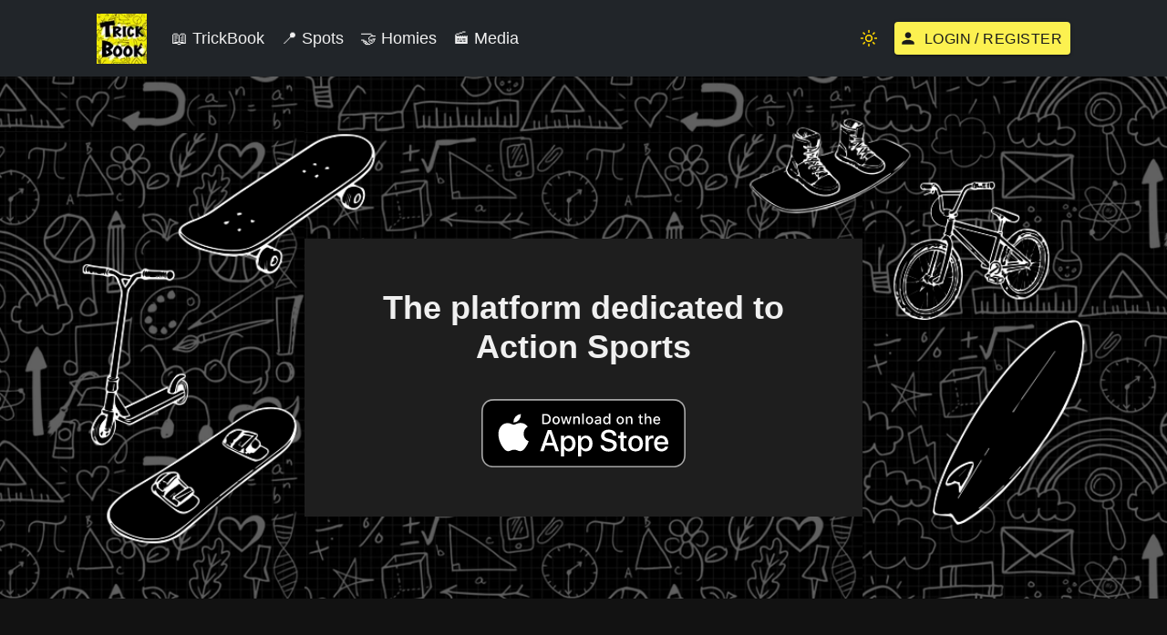

--- FILE ---
content_type: text/html
request_url: https://thetrickbook.com/
body_size: 6115
content:
<!DOCTYPE html><html><head><meta charSet="utf-8"/><title>The Trick Book</title><link rel="icon" href="/favicon.png"/><meta name="description" content="The Trick Book - App Landing Page"/><meta name="viewport" content="width=device-width, initial-scale=1"/><meta name="robots" content="index, follow"/><link rel="canonical" href="https://thetrickbook.com/"/><meta name="author" content="Wes Huber"/><meta name="keywords" content="Trick, Book, Skateboarding, Snowboarding, Trickbook, TheTrickBook, App, The Trick Book, Action Sports App, Skateboarding App, Snowboarding App, Wakeboarding App, Trick Library, Trick Enyclopedia"/><meta name="next-head-count" content="9"/><link data-next-font="size-adjust" rel="preconnect" href="/" crossorigin="anonymous"/><link rel="preload" href="/_next/static/css/4e49468d0d5bae7a.css" as="style" crossorigin=""/><link rel="stylesheet" href="/_next/static/css/4e49468d0d5bae7a.css" crossorigin="" data-n-g=""/><noscript data-n-css=""></noscript><script defer="" crossorigin="" nomodule="" src="/_next/static/chunks/polyfills-c67a75d1b6f99dc8.js"></script><script src="/_next/static/chunks/webpack-24d47f25302b5f3c.js" defer="" crossorigin=""></script><script src="/_next/static/chunks/framework-ca706bf673a13738.js" defer="" crossorigin=""></script><script src="/_next/static/chunks/main-a4a2b0af9b622db3.js" defer="" crossorigin=""></script><script src="/_next/static/chunks/pages/_app-ef050ba857ec597d.js" defer="" crossorigin=""></script><script src="/_next/static/chunks/4327-16a3aa58bfafc997.js" defer="" crossorigin=""></script><script src="/_next/static/chunks/6886-a63cc5d0576c94a5.js" defer="" crossorigin=""></script><script src="/_next/static/chunks/9362-3f2a4b8a61b9bd66.js" defer="" crossorigin=""></script><script src="/_next/static/chunks/pages/index-ed037edbb12c67c0.js" defer="" crossorigin=""></script><script src="/_next/static/HvmD3WR4SppValPi0zqzC/_buildManifest.js" defer="" crossorigin=""></script><script src="/_next/static/HvmD3WR4SppValPi0zqzC/_ssgManifest.js" defer="" crossorigin=""></script></head><body><div id="__next"><script>((e,i,s,u,m,a,l,h)=>{let d=document.documentElement,w=["light","dark"];function p(n){(Array.isArray(e)?e:[e]).forEach(y=>{let k=y==="class",S=k&&a?m.map(f=>a[f]||f):m;k?(d.classList.remove(...S),d.classList.add(a&&a[n]?a[n]:n)):d.setAttribute(y,n)}),R(n)}function R(n){h&&w.includes(n)&&(d.style.colorScheme=n)}function c(){return window.matchMedia("(prefers-color-scheme: dark)").matches?"dark":"light"}if(u)p(u);else try{let n=localStorage.getItem(i)||s,y=l&&n==="system"?c():n;p(y)}catch(n){}})("class","theme","dark",null,["light","dark"],null,true,true)</script><div><nav class="navbar-fixed-top Home_navWrapper__mDAsH navbar navbar-expand-lg navbar-light bg-light"><div class="container"><span class="navbar-brand"><a><img alt="Trick Book" loading="lazy" width="55" height="55" decoding="async" data-nimg="1" class="Home_icon__iJDY0" style="color:transparent;margin:0 auto;text-align:center" srcSet="/_next/image?url=%2Fadaptive-icon.png&amp;w=64&amp;q=75 1x, /_next/image?url=%2Fadaptive-icon.png&amp;w=128&amp;q=75 2x" src="/_next/image?url=%2Fadaptive-icon.png&amp;w=128&amp;q=75"/></a></span><button aria-controls="basic-navbar-nav" type="button" aria-label="Toggle navigation" class="navbar-toggler collapsed"><span class="navbar-toggler-icon"></span></button><div class="navbar-collapse collapse" id="basic-navbar-nav"><div class="me-auto navbar-nav"><a href="/trickbook" data-rr-ui-event-key="/trickbook" class="nav-link"><span role="img" aria-label="book">📖</span> <!-- -->TrickBook</a><a href="/spots" data-rr-ui-event-key="/spots" class="nav-link"><span role="img" aria-label="pin">📍</span> <!-- -->Spots</a><a href="/homies" data-rr-ui-event-key="/homies" class="nav-link"><span role="img" aria-label="homies">🤝</span> <!-- -->Homies</a><a href="/media" data-rr-ui-event-key="/media" class="nav-link"><span role="img" aria-label="media">🎬</span> <!-- -->Media</a></div><div class="ms-auto align-items-center navbar-nav"><style data-emotion="css 5h11db animation-c7515d">.css-5h11db{display:block;background-color:rgba(0, 0, 0, 0.11);height:1.2em;-webkit-animation:animation-c7515d 2s ease-in-out 0.5s infinite;animation:animation-c7515d 2s ease-in-out 0.5s infinite;}@-webkit-keyframes animation-c7515d{0%{opacity:1;}50%{opacity:0.4;}100%{opacity:1;}}@keyframes animation-c7515d{0%{opacity:1;}50%{opacity:0.4;}100%{opacity:1;}}</style><span class="MuiSkeleton-root MuiSkeleton-rectangular MuiSkeleton-pulse css-5h11db" style="width:120px;height:36px"></span></div></div></div></nav><main class="layout_mainContent__X1OSG"><section class="Home_splashSection__Zxawn"><div class="d-block justify-content-center Home_splashHeader__zHlg_"><h1>The platform dedicated to Action Sports</h1><div class="d-flex justify-content-center"><a target="_blank" href="https://apps.apple.com/us/app/the-trick-book/id6446022788"><img loading="lazy" width="224" height="76" decoding="async" data-nimg="1" class="Home_badge__ng_aq" style="color:transparent" src="Download_on_the_App_Store_Badge_US-UK_RGB_blk_092917.svg"/></a></div></div></section><section class="Home_newsFeedSection__ASCK1"><style data-emotion="css 1qsxih2">.css-1qsxih2{width:100%;margin-left:auto;box-sizing:border-box;margin-right:auto;display:block;padding-left:16px;padding-right:16px;}@media (min-width:600px){.css-1qsxih2{padding-left:24px;padding-right:24px;}}@media (min-width:1200px){.css-1qsxih2{max-width:1200px;}}</style><div class="MuiContainer-root MuiContainer-maxWidthLg css-1qsxih2"><div class="slick-slider slick-initialized" dir="ltr"><button type="button" data-role="none" class="slick-arrow slick-prev" style="display:block"> <!-- -->Previous</button><div class="slick-list"><div class="slick-track" style="width:900%;left:-100%"><div data-index="-1" tabindex="-1" class="slick-slide slick-cloned" aria-hidden="true" style="width:11.11111111111111%"><div><div class="py-4 Home_slide__bJy2J MuiBox-root css-0" tabindex="-1" style="width:100%;display:inline-block"><style data-emotion="css 10zc3ze">.css-10zc3ze{margin:0;font-family:"Roboto","Helvetica","Arial",sans-serif;font-weight:300;font-size:3.75rem;line-height:1.2;letter-spacing:-0.00833em;font-weight:500;}</style><h2 class="MuiTypography-root MuiTypography-h2 css-10zc3ze">🎬 Media</h2><style data-emotion="css 9l3uo3">.css-9l3uo3{margin:0;font-family:"Roboto","Helvetica","Arial",sans-serif;font-weight:400;font-size:1rem;line-height:1.5;letter-spacing:0.00938em;}</style><p class="MuiTypography-root MuiTypography-body1 mb-3 mt-2 px-1 css-9l3uo3">Watch and share action sports content. Browse The Couch for full-length films and edits, or scroll the Feed to see clips from the community. Post your own footage, react to your favorites, and get inspired by riders worldwide.</p><style data-emotion="css 2d1cne">.css-2d1cne{font-family:"Roboto","Helvetica","Arial",sans-serif;font-weight:500;font-size:0.875rem;line-height:1.75;letter-spacing:0.02857em;text-transform:uppercase;min-width:64px;padding:5px 15px;border-radius:4px;-webkit-transition:background-color 250ms cubic-bezier(0.4, 0, 0.2, 1) 0ms,box-shadow 250ms cubic-bezier(0.4, 0, 0.2, 1) 0ms,border-color 250ms cubic-bezier(0.4, 0, 0.2, 1) 0ms,color 250ms cubic-bezier(0.4, 0, 0.2, 1) 0ms;transition:background-color 250ms cubic-bezier(0.4, 0, 0.2, 1) 0ms,box-shadow 250ms cubic-bezier(0.4, 0, 0.2, 1) 0ms,border-color 250ms cubic-bezier(0.4, 0, 0.2, 1) 0ms,color 250ms cubic-bezier(0.4, 0, 0.2, 1) 0ms;border:1px solid rgba(255, 240, 0, 0.5);color:#FFF000;}.css-2d1cne:hover{-webkit-text-decoration:none;text-decoration:none;background-color:rgba(255, 240, 0, 0.04);border:1px solid #FFF000;}@media (hover: none){.css-2d1cne:hover{background-color:transparent;}}.css-2d1cne.Mui-disabled{color:rgba(0, 0, 0, 0.26);border:1px solid rgba(0, 0, 0, 0.12);}</style><style data-emotion="css f9atk3">.css-f9atk3{display:-webkit-inline-box;display:-webkit-inline-flex;display:-ms-inline-flexbox;display:inline-flex;-webkit-align-items:center;-webkit-box-align:center;-ms-flex-align:center;align-items:center;-webkit-box-pack:center;-ms-flex-pack:center;-webkit-justify-content:center;justify-content:center;position:relative;box-sizing:border-box;-webkit-tap-highlight-color:transparent;background-color:transparent;outline:0;border:0;margin:0;border-radius:0;padding:0;cursor:pointer;-webkit-user-select:none;-moz-user-select:none;-ms-user-select:none;user-select:none;vertical-align:middle;-moz-appearance:none;-webkit-appearance:none;-webkit-text-decoration:none;text-decoration:none;color:inherit;font-family:"Roboto","Helvetica","Arial",sans-serif;font-weight:500;font-size:0.875rem;line-height:1.75;letter-spacing:0.02857em;text-transform:uppercase;min-width:64px;padding:5px 15px;border-radius:4px;-webkit-transition:background-color 250ms cubic-bezier(0.4, 0, 0.2, 1) 0ms,box-shadow 250ms cubic-bezier(0.4, 0, 0.2, 1) 0ms,border-color 250ms cubic-bezier(0.4, 0, 0.2, 1) 0ms,color 250ms cubic-bezier(0.4, 0, 0.2, 1) 0ms;transition:background-color 250ms cubic-bezier(0.4, 0, 0.2, 1) 0ms,box-shadow 250ms cubic-bezier(0.4, 0, 0.2, 1) 0ms,border-color 250ms cubic-bezier(0.4, 0, 0.2, 1) 0ms,color 250ms cubic-bezier(0.4, 0, 0.2, 1) 0ms;border:1px solid rgba(255, 240, 0, 0.5);color:#FFF000;}.css-f9atk3::-moz-focus-inner{border-style:none;}.css-f9atk3.Mui-disabled{pointer-events:none;cursor:default;}@media print{.css-f9atk3{-webkit-print-color-adjust:exact;color-adjust:exact;}}.css-f9atk3:hover{-webkit-text-decoration:none;text-decoration:none;background-color:rgba(255, 240, 0, 0.04);border:1px solid #FFF000;}@media (hover: none){.css-f9atk3:hover{background-color:transparent;}}.css-f9atk3.Mui-disabled{color:rgba(0, 0, 0, 0.26);border:1px solid rgba(0, 0, 0, 0.12);}</style><button class="MuiButtonBase-root MuiButton-root MuiButton-outlined MuiButton-outlinedPrimary MuiButton-sizeMedium MuiButton-outlinedSizeMedium MuiButton-colorPrimary MuiButton-root MuiButton-outlined MuiButton-outlinedPrimary MuiButton-sizeMedium MuiButton-outlinedSizeMedium MuiButton-colorPrimary btn Home_customPrimary__elLZn me-3 css-f9atk3" tabindex="0" type="button"><a class="text-dark" href="/media">Watch Now</a></button><style data-emotion="css uc0hqq">.css-uc0hqq{font-family:"Roboto","Helvetica","Arial",sans-serif;font-weight:500;font-size:0.875rem;line-height:1.75;letter-spacing:0.02857em;text-transform:uppercase;min-width:64px;padding:5px 15px;border-radius:4px;-webkit-transition:background-color 250ms cubic-bezier(0.4, 0, 0.2, 1) 0ms,box-shadow 250ms cubic-bezier(0.4, 0, 0.2, 1) 0ms,border-color 250ms cubic-bezier(0.4, 0, 0.2, 1) 0ms,color 250ms cubic-bezier(0.4, 0, 0.2, 1) 0ms;transition:background-color 250ms cubic-bezier(0.4, 0, 0.2, 1) 0ms,box-shadow 250ms cubic-bezier(0.4, 0, 0.2, 1) 0ms,border-color 250ms cubic-bezier(0.4, 0, 0.2, 1) 0ms,color 250ms cubic-bezier(0.4, 0, 0.2, 1) 0ms;border:1px solid rgba(31, 31, 31, 0.5);color:#1f1f1f;border-color:#1E1E1E;color:#1E1E1E;}.css-uc0hqq:hover{-webkit-text-decoration:none;text-decoration:none;background-color:rgba(31, 31, 31, 0.04);border:1px solid #1f1f1f;}@media (hover: none){.css-uc0hqq:hover{background-color:transparent;}}.css-uc0hqq.Mui-disabled{color:rgba(0, 0, 0, 0.26);border:1px solid rgba(0, 0, 0, 0.12);}.css-uc0hqq:hover{background-color:transparent;border-color:#1E1E1E;}</style><style data-emotion="css 192qp0r">.css-192qp0r{display:-webkit-inline-box;display:-webkit-inline-flex;display:-ms-inline-flexbox;display:inline-flex;-webkit-align-items:center;-webkit-box-align:center;-ms-flex-align:center;align-items:center;-webkit-box-pack:center;-ms-flex-pack:center;-webkit-justify-content:center;justify-content:center;position:relative;box-sizing:border-box;-webkit-tap-highlight-color:transparent;background-color:transparent;outline:0;border:0;margin:0;border-radius:0;padding:0;cursor:pointer;-webkit-user-select:none;-moz-user-select:none;-ms-user-select:none;user-select:none;vertical-align:middle;-moz-appearance:none;-webkit-appearance:none;-webkit-text-decoration:none;text-decoration:none;color:inherit;font-family:"Roboto","Helvetica","Arial",sans-serif;font-weight:500;font-size:0.875rem;line-height:1.75;letter-spacing:0.02857em;text-transform:uppercase;min-width:64px;padding:5px 15px;border-radius:4px;-webkit-transition:background-color 250ms cubic-bezier(0.4, 0, 0.2, 1) 0ms,box-shadow 250ms cubic-bezier(0.4, 0, 0.2, 1) 0ms,border-color 250ms cubic-bezier(0.4, 0, 0.2, 1) 0ms,color 250ms cubic-bezier(0.4, 0, 0.2, 1) 0ms;transition:background-color 250ms cubic-bezier(0.4, 0, 0.2, 1) 0ms,box-shadow 250ms cubic-bezier(0.4, 0, 0.2, 1) 0ms,border-color 250ms cubic-bezier(0.4, 0, 0.2, 1) 0ms,color 250ms cubic-bezier(0.4, 0, 0.2, 1) 0ms;border:1px solid rgba(31, 31, 31, 0.5);color:#1f1f1f;border-color:#1E1E1E;color:#1E1E1E;}.css-192qp0r::-moz-focus-inner{border-style:none;}.css-192qp0r.Mui-disabled{pointer-events:none;cursor:default;}@media print{.css-192qp0r{-webkit-print-color-adjust:exact;color-adjust:exact;}}.css-192qp0r:hover{-webkit-text-decoration:none;text-decoration:none;background-color:rgba(31, 31, 31, 0.04);border:1px solid #1f1f1f;}@media (hover: none){.css-192qp0r:hover{background-color:transparent;}}.css-192qp0r.Mui-disabled{color:rgba(0, 0, 0, 0.26);border:1px solid rgba(0, 0, 0, 0.12);}.css-192qp0r:hover{background-color:transparent;border-color:#1E1E1E;}</style><button class="MuiButtonBase-root MuiButton-root MuiButton-outlined MuiButton-outlinedSecondary MuiButton-sizeMedium MuiButton-outlinedSizeMedium MuiButton-colorSecondary MuiButton-root MuiButton-outlined MuiButton-outlinedSecondary MuiButton-sizeMedium MuiButton-outlinedSizeMedium MuiButton-colorSecondary css-192qp0r" tabindex="0" type="button"><a class="text-dark" href="/signup">Become a Rider</a></button></div></div></div><div data-index="0" class="slick-slide slick-active slick-current" tabindex="-1" aria-hidden="false" style="outline:none;width:11.11111111111111%"><div><div class="py-4 Home_slide__bJy2J MuiBox-root css-0" tabindex="-1" style="width:100%;display:inline-block"><h2 class="MuiTypography-root MuiTypography-h2 css-10zc3ze">📘 Trickipedia</h2><p class="MuiTypography-root MuiTypography-body1 mb-3 mt-2 px-1 css-9l3uo3">The ultimate trick encyclopedia for action sports. Browse thousands of tricks across skateboarding, snowboarding, surfing, and more. Track your personal progress, discover new tricks to learn, and get step-by-step tutorials to level up your skills.</p><button class="MuiButtonBase-root MuiButton-root MuiButton-outlined MuiButton-outlinedPrimary MuiButton-sizeMedium MuiButton-outlinedSizeMedium MuiButton-colorPrimary MuiButton-root MuiButton-outlined MuiButton-outlinedPrimary MuiButton-sizeMedium MuiButton-outlinedSizeMedium MuiButton-colorPrimary btn Home_customPrimary__elLZn me-3 css-f9atk3" tabindex="0" type="button"><a class="text-dark" href="/trickbook">Explore Tricks</a></button><button class="MuiButtonBase-root MuiButton-root MuiButton-outlined MuiButton-outlinedSecondary MuiButton-sizeMedium MuiButton-outlinedSizeMedium MuiButton-colorSecondary MuiButton-root MuiButton-outlined MuiButton-outlinedSecondary MuiButton-sizeMedium MuiButton-outlinedSizeMedium MuiButton-colorSecondary css-192qp0r" tabindex="0" type="button"><a class="text-dark" href="/signup">Become a Rider</a></button></div></div></div><div data-index="1" class="slick-slide" tabindex="-1" aria-hidden="true" style="outline:none;width:11.11111111111111%"><div><div class="py-4 Home_slide__bJy2J MuiBox-root css-0" tabindex="-1" style="width:100%;display:inline-block"><h2 class="MuiTypography-root MuiTypography-h2 css-10zc3ze">📍 Spots</h2><p class="MuiTypography-root MuiTypography-body1 mb-3 mt-2 px-1 css-9l3uo3">Discover the best skate spots, snow parks, and surf breaks near you. Our community-driven spot database helps you find new places to ride, complete with photos, ratings, and directions. Share your favorite spots and help fellow riders explore.</p><button class="MuiButtonBase-root MuiButton-root MuiButton-outlined MuiButton-outlinedPrimary MuiButton-sizeMedium MuiButton-outlinedSizeMedium MuiButton-colorPrimary MuiButton-root MuiButton-outlined MuiButton-outlinedPrimary MuiButton-sizeMedium MuiButton-outlinedSizeMedium MuiButton-colorPrimary btn Home_customPrimary__elLZn me-3 css-f9atk3" tabindex="0" type="button"><a class="text-dark" href="/spots">Find Spots</a></button><button class="MuiButtonBase-root MuiButton-root MuiButton-outlined MuiButton-outlinedSecondary MuiButton-sizeMedium MuiButton-outlinedSizeMedium MuiButton-colorSecondary MuiButton-root MuiButton-outlined MuiButton-outlinedSecondary MuiButton-sizeMedium MuiButton-outlinedSizeMedium MuiButton-colorSecondary css-192qp0r" tabindex="0" type="button"><a class="text-dark" href="/signup">Become a Rider</a></button></div></div></div><div data-index="2" class="slick-slide" tabindex="-1" aria-hidden="true" style="outline:none;width:11.11111111111111%"><div><div class="py-4 Home_slide__bJy2J MuiBox-root css-0" tabindex="-1" style="width:100%;display:inline-block"><h2 class="MuiTypography-root MuiTypography-h2 css-10zc3ze">🤝 Homies</h2><p class="MuiTypography-root MuiTypography-body1 mb-3 mt-2 px-1 css-9l3uo3">Connect with riders who share your passion. Build your crew, follow their progress, and stay motivated together. Send direct messages, share clips, and plan sessions with your homies. Action sports are better with friends.</p><button class="MuiButtonBase-root MuiButton-root MuiButton-outlined MuiButton-outlinedPrimary MuiButton-sizeMedium MuiButton-outlinedSizeMedium MuiButton-colorPrimary MuiButton-root MuiButton-outlined MuiButton-outlinedPrimary MuiButton-sizeMedium MuiButton-outlinedSizeMedium MuiButton-colorPrimary btn Home_customPrimary__elLZn me-3 css-f9atk3" tabindex="0" type="button"><a class="text-dark" href="/signup">Become a Rider</a></button></div></div></div><div data-index="3" class="slick-slide" tabindex="-1" aria-hidden="true" style="outline:none;width:11.11111111111111%"><div><div class="py-4 Home_slide__bJy2J MuiBox-root css-0" tabindex="-1" style="width:100%;display:inline-block"><h2 class="MuiTypography-root MuiTypography-h2 css-10zc3ze">🎬 Media</h2><p class="MuiTypography-root MuiTypography-body1 mb-3 mt-2 px-1 css-9l3uo3">Watch and share action sports content. Browse The Couch for full-length films and edits, or scroll the Feed to see clips from the community. Post your own footage, react to your favorites, and get inspired by riders worldwide.</p><button class="MuiButtonBase-root MuiButton-root MuiButton-outlined MuiButton-outlinedPrimary MuiButton-sizeMedium MuiButton-outlinedSizeMedium MuiButton-colorPrimary MuiButton-root MuiButton-outlined MuiButton-outlinedPrimary MuiButton-sizeMedium MuiButton-outlinedSizeMedium MuiButton-colorPrimary btn Home_customPrimary__elLZn me-3 css-f9atk3" tabindex="0" type="button"><a class="text-dark" href="/media">Watch Now</a></button><button class="MuiButtonBase-root MuiButton-root MuiButton-outlined MuiButton-outlinedSecondary MuiButton-sizeMedium MuiButton-outlinedSizeMedium MuiButton-colorSecondary MuiButton-root MuiButton-outlined MuiButton-outlinedSecondary MuiButton-sizeMedium MuiButton-outlinedSizeMedium MuiButton-colorSecondary css-192qp0r" tabindex="0" type="button"><a class="text-dark" href="/signup">Become a Rider</a></button></div></div></div><div data-index="4" tabindex="-1" class="slick-slide slick-cloned" aria-hidden="true" style="width:11.11111111111111%"><div><div class="py-4 Home_slide__bJy2J MuiBox-root css-0" tabindex="-1" style="width:100%;display:inline-block"><h2 class="MuiTypography-root MuiTypography-h2 css-10zc3ze">📘 Trickipedia</h2><p class="MuiTypography-root MuiTypography-body1 mb-3 mt-2 px-1 css-9l3uo3">The ultimate trick encyclopedia for action sports. Browse thousands of tricks across skateboarding, snowboarding, surfing, and more. Track your personal progress, discover new tricks to learn, and get step-by-step tutorials to level up your skills.</p><button class="MuiButtonBase-root MuiButton-root MuiButton-outlined MuiButton-outlinedPrimary MuiButton-sizeMedium MuiButton-outlinedSizeMedium MuiButton-colorPrimary MuiButton-root MuiButton-outlined MuiButton-outlinedPrimary MuiButton-sizeMedium MuiButton-outlinedSizeMedium MuiButton-colorPrimary btn Home_customPrimary__elLZn me-3 css-f9atk3" tabindex="0" type="button"><a class="text-dark" href="/trickbook">Explore Tricks</a></button><button class="MuiButtonBase-root MuiButton-root MuiButton-outlined MuiButton-outlinedSecondary MuiButton-sizeMedium MuiButton-outlinedSizeMedium MuiButton-colorSecondary MuiButton-root MuiButton-outlined MuiButton-outlinedSecondary MuiButton-sizeMedium MuiButton-outlinedSizeMedium MuiButton-colorSecondary css-192qp0r" tabindex="0" type="button"><a class="text-dark" href="/signup">Become a Rider</a></button></div></div></div><div data-index="5" tabindex="-1" class="slick-slide slick-cloned" aria-hidden="true" style="width:11.11111111111111%"><div><div class="py-4 Home_slide__bJy2J MuiBox-root css-0" tabindex="-1" style="width:100%;display:inline-block"><h2 class="MuiTypography-root MuiTypography-h2 css-10zc3ze">📍 Spots</h2><p class="MuiTypography-root MuiTypography-body1 mb-3 mt-2 px-1 css-9l3uo3">Discover the best skate spots, snow parks, and surf breaks near you. Our community-driven spot database helps you find new places to ride, complete with photos, ratings, and directions. Share your favorite spots and help fellow riders explore.</p><button class="MuiButtonBase-root MuiButton-root MuiButton-outlined MuiButton-outlinedPrimary MuiButton-sizeMedium MuiButton-outlinedSizeMedium MuiButton-colorPrimary MuiButton-root MuiButton-outlined MuiButton-outlinedPrimary MuiButton-sizeMedium MuiButton-outlinedSizeMedium MuiButton-colorPrimary btn Home_customPrimary__elLZn me-3 css-f9atk3" tabindex="0" type="button"><a class="text-dark" href="/spots">Find Spots</a></button><button class="MuiButtonBase-root MuiButton-root MuiButton-outlined MuiButton-outlinedSecondary MuiButton-sizeMedium MuiButton-outlinedSizeMedium MuiButton-colorSecondary MuiButton-root MuiButton-outlined MuiButton-outlinedSecondary MuiButton-sizeMedium MuiButton-outlinedSizeMedium MuiButton-colorSecondary css-192qp0r" tabindex="0" type="button"><a class="text-dark" href="/signup">Become a Rider</a></button></div></div></div><div data-index="6" tabindex="-1" class="slick-slide slick-cloned" aria-hidden="true" style="width:11.11111111111111%"><div><div class="py-4 Home_slide__bJy2J MuiBox-root css-0" tabindex="-1" style="width:100%;display:inline-block"><h2 class="MuiTypography-root MuiTypography-h2 css-10zc3ze">🤝 Homies</h2><p class="MuiTypography-root MuiTypography-body1 mb-3 mt-2 px-1 css-9l3uo3">Connect with riders who share your passion. Build your crew, follow their progress, and stay motivated together. Send direct messages, share clips, and plan sessions with your homies. Action sports are better with friends.</p><button class="MuiButtonBase-root MuiButton-root MuiButton-outlined MuiButton-outlinedPrimary MuiButton-sizeMedium MuiButton-outlinedSizeMedium MuiButton-colorPrimary MuiButton-root MuiButton-outlined MuiButton-outlinedPrimary MuiButton-sizeMedium MuiButton-outlinedSizeMedium MuiButton-colorPrimary btn Home_customPrimary__elLZn me-3 css-f9atk3" tabindex="0" type="button"><a class="text-dark" href="/signup">Become a Rider</a></button></div></div></div><div data-index="7" tabindex="-1" class="slick-slide slick-cloned" aria-hidden="true" style="width:11.11111111111111%"><div><div class="py-4 Home_slide__bJy2J MuiBox-root css-0" tabindex="-1" style="width:100%;display:inline-block"><h2 class="MuiTypography-root MuiTypography-h2 css-10zc3ze">🎬 Media</h2><p class="MuiTypography-root MuiTypography-body1 mb-3 mt-2 px-1 css-9l3uo3">Watch and share action sports content. Browse The Couch for full-length films and edits, or scroll the Feed to see clips from the community. Post your own footage, react to your favorites, and get inspired by riders worldwide.</p><button class="MuiButtonBase-root MuiButton-root MuiButton-outlined MuiButton-outlinedPrimary MuiButton-sizeMedium MuiButton-outlinedSizeMedium MuiButton-colorPrimary MuiButton-root MuiButton-outlined MuiButton-outlinedPrimary MuiButton-sizeMedium MuiButton-outlinedSizeMedium MuiButton-colorPrimary btn Home_customPrimary__elLZn me-3 css-f9atk3" tabindex="0" type="button"><a class="text-dark" href="/media">Watch Now</a></button><button class="MuiButtonBase-root MuiButton-root MuiButton-outlined MuiButton-outlinedSecondary MuiButton-sizeMedium MuiButton-outlinedSizeMedium MuiButton-colorSecondary MuiButton-root MuiButton-outlined MuiButton-outlinedSecondary MuiButton-sizeMedium MuiButton-outlinedSizeMedium MuiButton-colorSecondary css-192qp0r" tabindex="0" type="button"><a class="text-dark" href="/signup">Become a Rider</a></button></div></div></div></div></div><button type="button" data-role="none" class="slick-arrow slick-next" style="display:block"> <!-- -->Next</button><ul style="display:block" class="slick-dots"><li class="slick-active"><button>1</button></li><li class=""><button>2</button></li><li class=""><button>3</button></li><li class=""><button>4</button></li></ul></div></div></section><section class="Home_featuresSection__9MiUa py-5 px-md-5"><div class="row"><div class="p-4 px-md-5 col-md-10 MuiBox-root css-0"><style data-emotion="css 1sve93">.css-1sve93{margin:0;font-family:"Roboto","Helvetica","Arial",sans-serif;font-weight:300;font-size:3.75rem;line-height:1.2;letter-spacing:-0.00833em;font-weight:700;}</style><h2 class="MuiTypography-root MuiTypography-h2 css-1sve93">Organizing action sports data.</h2><style data-emotion="css 1b5xn5">.css-1b5xn5{margin:0;font-family:"Roboto","Helvetica","Arial",sans-serif;font-weight:400;font-size:1.5rem;line-height:1.334;letter-spacing:0em;font-weight:400;}</style><h5 class="MuiTypography-root MuiTypography-h5 pt-3 px-1 css-1b5xn5">By curating and parsing data using modern technology, we provide valuable insights to unlock your riding potential.</h5></div></div><div class="row p-0 m-0"><style data-emotion="css 1d3bbye">.css-1d3bbye{box-sizing:border-box;display:-webkit-box;display:-webkit-flex;display:-ms-flexbox;display:flex;-webkit-box-flex-wrap:wrap;-webkit-flex-wrap:wrap;-ms-flex-wrap:wrap;flex-wrap:wrap;width:100%;-webkit-flex-direction:row;-ms-flex-direction:row;flex-direction:row;}</style><div class="MuiGrid-root MuiGrid-container p-0 m-0 css-1d3bbye"><style data-emotion="css iol86l">.css-iol86l{box-sizing:border-box;margin:0;-webkit-flex-direction:row;-ms-flex-direction:row;flex-direction:row;-webkit-flex-basis:100%;-ms-flex-preferred-size:100%;flex-basis:100%;-webkit-box-flex:0;-webkit-flex-grow:0;-ms-flex-positive:0;flex-grow:0;max-width:100%;}@media (min-width:600px){.css-iol86l{-webkit-flex-basis:100%;-ms-flex-preferred-size:100%;flex-basis:100%;-webkit-box-flex:0;-webkit-flex-grow:0;-ms-flex-positive:0;flex-grow:0;max-width:100%;}}@media (min-width:900px){.css-iol86l{-webkit-flex-basis:50%;-ms-flex-preferred-size:50%;flex-basis:50%;-webkit-box-flex:0;-webkit-flex-grow:0;-ms-flex-positive:0;flex-grow:0;max-width:50%;}}@media (min-width:1200px){.css-iol86l{-webkit-flex-basis:50%;-ms-flex-preferred-size:50%;flex-basis:50%;-webkit-box-flex:0;-webkit-flex-grow:0;-ms-flex-positive:0;flex-grow:0;max-width:50%;}}@media (min-width:1536px){.css-iol86l{-webkit-flex-basis:50%;-ms-flex-preferred-size:50%;flex-basis:50%;-webkit-box-flex:0;-webkit-flex-grow:0;-ms-flex-positive:0;flex-grow:0;max-width:50%;}}</style><div class="MuiGrid-root MuiGrid-item MuiGrid-grid-xs-12 MuiGrid-grid-md-6 p-0 px-md-5 css-iol86l"><img alt="Home Graphic" loading="lazy" width="500" height="634" decoding="async" data-nimg="1" style="color:transparent;min-width:300px;width:100%;max-width:500px;height:auto" srcSet="/_next/image?url=%2FscreenshotWithGraphic.png&amp;w=640&amp;q=75 1x, /_next/image?url=%2FscreenshotWithGraphic.png&amp;w=1080&amp;q=75 2x" src="/_next/image?url=%2FscreenshotWithGraphic.png&amp;w=1080&amp;q=75"/></div><style data-emotion="css 1ukeo96">.css-1ukeo96{box-sizing:border-box;display:-webkit-box;display:-webkit-flex;display:-ms-flexbox;display:flex;-webkit-box-flex-wrap:wrap;-webkit-flex-wrap:wrap;-ms-flex-wrap:wrap;flex-wrap:wrap;width:100%;margin:0;-webkit-flex-direction:row;-ms-flex-direction:row;flex-direction:row;-webkit-flex-basis:100%;-ms-flex-preferred-size:100%;flex-basis:100%;-webkit-box-flex:0;-webkit-flex-grow:0;-ms-flex-positive:0;flex-grow:0;max-width:100%;-webkit-box-pack:center;-ms-flex-pack:center;-webkit-justify-content:center;justify-content:center;-webkit-align-items:center;-webkit-box-align:center;-ms-flex-align:center;align-items:center;}@media (min-width:600px){.css-1ukeo96{-webkit-flex-basis:100%;-ms-flex-preferred-size:100%;flex-basis:100%;-webkit-box-flex:0;-webkit-flex-grow:0;-ms-flex-positive:0;flex-grow:0;max-width:100%;}}@media (min-width:900px){.css-1ukeo96{-webkit-flex-basis:50%;-ms-flex-preferred-size:50%;flex-basis:50%;-webkit-box-flex:0;-webkit-flex-grow:0;-ms-flex-positive:0;flex-grow:0;max-width:50%;}}@media (min-width:1200px){.css-1ukeo96{-webkit-flex-basis:50%;-ms-flex-preferred-size:50%;flex-basis:50%;-webkit-box-flex:0;-webkit-flex-grow:0;-ms-flex-positive:0;flex-grow:0;max-width:50%;}}@media (min-width:1536px){.css-1ukeo96{-webkit-flex-basis:50%;-ms-flex-preferred-size:50%;flex-basis:50%;-webkit-box-flex:0;-webkit-flex-grow:0;-ms-flex-positive:0;flex-grow:0;max-width:50%;}}</style><div class="MuiGrid-root MuiGrid-container MuiGrid-item MuiGrid-grid-xs-12 MuiGrid-grid-md-6 css-1ukeo96"><div class="MuiBox-root css-0"><style data-emotion="css 1tmo7ns">.css-1tmo7ns{margin:0;font-family:"Roboto","Helvetica","Arial",sans-serif;font-weight:400;font-size:2.125rem;line-height:1.235;letter-spacing:0.00735em;font-weight:500;-webkit-align-self:center;-ms-flex-item-align:center;align-self:center;}</style><h4 class="MuiTypography-root MuiTypography-h4 css-1tmo7ns">Community driven knowledge base</h4><style data-emotion="css 9l3uo3">.css-9l3uo3{margin:0;font-family:"Roboto","Helvetica","Arial",sans-serif;font-weight:400;font-size:1rem;line-height:1.5;letter-spacing:0.00938em;}</style><p class="MuiTypography-root MuiTypography-body1 ms-1 mt-2 css-9l3uo3">Users of the platform help to create and edit content, making the trick book a truly community driven project. Besides the personal trick list tool which you can choose to share publicly or keep your list private, we allow our user to edit certain aspects of the applciation such as our &quot;Trickipedia&quot;. Our core values are community oriented and this tool is meant to help drive innovation and progression in action sports.</p><style data-emotion="css vzpsz2">.css-vzpsz2{font-family:"Roboto","Helvetica","Arial",sans-serif;font-weight:500;font-size:0.875rem;line-height:1.75;letter-spacing:0.02857em;text-transform:uppercase;min-width:64px;padding:5px 15px;border-radius:4px;-webkit-transition:background-color 250ms cubic-bezier(0.4, 0, 0.2, 1) 0ms,box-shadow 250ms cubic-bezier(0.4, 0, 0.2, 1) 0ms,border-color 250ms cubic-bezier(0.4, 0, 0.2, 1) 0ms,color 250ms cubic-bezier(0.4, 0, 0.2, 1) 0ms;transition:background-color 250ms cubic-bezier(0.4, 0, 0.2, 1) 0ms,box-shadow 250ms cubic-bezier(0.4, 0, 0.2, 1) 0ms,border-color 250ms cubic-bezier(0.4, 0, 0.2, 1) 0ms,color 250ms cubic-bezier(0.4, 0, 0.2, 1) 0ms;border:1px solid rgba(31, 31, 31, 0.5);color:#1f1f1f;}.css-vzpsz2:hover{-webkit-text-decoration:none;text-decoration:none;background-color:rgba(31, 31, 31, 0.04);border:1px solid #1f1f1f;}@media (hover: none){.css-vzpsz2:hover{background-color:transparent;}}.css-vzpsz2.Mui-disabled{color:rgba(0, 0, 0, 0.26);border:1px solid rgba(0, 0, 0, 0.12);}</style><style data-emotion="css 1e2xjoy">.css-1e2xjoy{display:-webkit-inline-box;display:-webkit-inline-flex;display:-ms-inline-flexbox;display:inline-flex;-webkit-align-items:center;-webkit-box-align:center;-ms-flex-align:center;align-items:center;-webkit-box-pack:center;-ms-flex-pack:center;-webkit-justify-content:center;justify-content:center;position:relative;box-sizing:border-box;-webkit-tap-highlight-color:transparent;background-color:transparent;outline:0;border:0;margin:0;border-radius:0;padding:0;cursor:pointer;-webkit-user-select:none;-moz-user-select:none;-ms-user-select:none;user-select:none;vertical-align:middle;-moz-appearance:none;-webkit-appearance:none;-webkit-text-decoration:none;text-decoration:none;color:inherit;font-family:"Roboto","Helvetica","Arial",sans-serif;font-weight:500;font-size:0.875rem;line-height:1.75;letter-spacing:0.02857em;text-transform:uppercase;min-width:64px;padding:5px 15px;border-radius:4px;-webkit-transition:background-color 250ms cubic-bezier(0.4, 0, 0.2, 1) 0ms,box-shadow 250ms cubic-bezier(0.4, 0, 0.2, 1) 0ms,border-color 250ms cubic-bezier(0.4, 0, 0.2, 1) 0ms,color 250ms cubic-bezier(0.4, 0, 0.2, 1) 0ms;transition:background-color 250ms cubic-bezier(0.4, 0, 0.2, 1) 0ms,box-shadow 250ms cubic-bezier(0.4, 0, 0.2, 1) 0ms,border-color 250ms cubic-bezier(0.4, 0, 0.2, 1) 0ms,color 250ms cubic-bezier(0.4, 0, 0.2, 1) 0ms;border:1px solid rgba(31, 31, 31, 0.5);color:#1f1f1f;}.css-1e2xjoy::-moz-focus-inner{border-style:none;}.css-1e2xjoy.Mui-disabled{pointer-events:none;cursor:default;}@media print{.css-1e2xjoy{-webkit-print-color-adjust:exact;color-adjust:exact;}}.css-1e2xjoy:hover{-webkit-text-decoration:none;text-decoration:none;background-color:rgba(31, 31, 31, 0.04);border:1px solid #1f1f1f;}@media (hover: none){.css-1e2xjoy:hover{background-color:transparent;}}.css-1e2xjoy.Mui-disabled{color:rgba(0, 0, 0, 0.26);border:1px solid rgba(0, 0, 0, 0.12);}</style><button class="MuiButtonBase-root MuiButton-root MuiButton-outlined MuiButton-outlinedSecondary MuiButton-sizeMedium MuiButton-outlinedSizeMedium MuiButton-colorSecondary MuiButton-root MuiButton-outlined MuiButton-outlinedSecondary MuiButton-sizeMedium MuiButton-outlinedSizeMedium MuiButton-colorSecondary ms-1 mt-2 css-1e2xjoy" tabindex="0" type="button">Join the community</button></div><div class="MuiBox-root css-0"><h4 class="MuiTypography-root MuiTypography-h4 css-1tmo7ns">Tools that unlock riding potential</h4><p class="MuiTypography-root MuiTypography-body1 mt-2 ms-1 css-9l3uo3">Tools like our original &quot;Trick List&quot; are designed to help you keep track of your own data. The &quot;Trickipedia&quot; feature serves as a source of truth for external data, and we will even offer video tutorials for tricks. With this extensive knowledgebase we are in a position to leverage the existing trick data along with your own data to give you personalized recommendations for tricks and learning paths.</p><button class="MuiButtonBase-root MuiButton-root MuiButton-outlined MuiButton-outlinedSecondary MuiButton-sizeMedium MuiButton-outlinedSizeMedium MuiButton-colorSecondary MuiButton-root MuiButton-outlined MuiButton-outlinedSecondary MuiButton-sizeMedium MuiButton-outlinedSizeMedium MuiButton-colorSecondary mt-2 ms-1 css-1e2xjoy" tabindex="0" type="button">Explore our toolkit</button></div></div></div></div></section><section class="Home_appFeatureSection__3Dp9M py-5 px-md-2"><div class="Home_rodneyQuoteSection__ZVmU3"><blockquote class="Home_rodneyQuote__Cgje_">“There&#x27;s an intrinsic value in creating something for the sake of creating it.”</blockquote><div class="Home_rodneyAttribution__DjHrQ">– Rodney Mullen</div></div></section></main><footer class="bg-card border-t border-border"><div class="container mx-auto px-4 py-12"><div class="grid grid-cols-1 md:grid-cols-2 lg:grid-cols-4 gap-8"><div class="lg:col-span-1"><a class="flex items-center gap-2 mb-4" href="/"><img alt="Trick Book" loading="lazy" width="40" height="40" decoding="async" data-nimg="1" style="color:transparent" srcSet="/_next/image?url=%2Fadaptive-icon.png&amp;w=48&amp;q=75 1x, /_next/image?url=%2Fadaptive-icon.png&amp;w=96&amp;q=75 2x" src="/_next/image?url=%2Fadaptive-icon.png&amp;w=96&amp;q=75"/><span class="font-bold text-xl text-foreground">Trick Book</span></a><p class="text-sm text-muted-foreground">Track your tricks, discover spots, and connect with fellow riders.</p></div><div><h3 class="font-semibold text-foreground mb-4">Explore</h3><ul class="space-y-3"><li><a class="text-sm text-muted-foreground hover:text-yellow-500 transition-colors" href="/trickbook">TrickBook</a></li><li><a class="text-sm text-muted-foreground hover:text-yellow-500 transition-colors" href="/spots">Spots</a></li><li><a class="text-sm text-muted-foreground hover:text-yellow-500 transition-colors" href="/homies">Homies</a></li><li><a class="text-sm text-muted-foreground hover:text-yellow-500 transition-colors" href="/media">Media</a></li></ul></div><div><h3 class="font-semibold text-foreground mb-4">Resources</h3><ul class="space-y-3"><li><a class="text-sm text-muted-foreground hover:text-yellow-500 transition-colors" href="/blog">Blog</a></li><li><a class="text-sm text-muted-foreground hover:text-yellow-500 transition-colors" href="/about">About</a></li><li><a class="text-sm text-muted-foreground hover:text-yellow-500 transition-colors" href="/contact">Contact &amp; Feedback</a></li><li><a class="text-sm text-muted-foreground hover:text-yellow-500 transition-colors" href="/privacy-policy">Privacy Policy</a></li><li><a class="text-sm text-muted-foreground hover:text-yellow-500 transition-colors" href="/terms-conditions">Terms &amp; Conditions</a></li></ul></div><div><h3 class="font-semibold text-foreground mb-4">Connect</h3><div class="flex gap-4"><a target="_blank" rel="noopener noreferrer" class="text-muted-foreground hover:text-yellow-500 transition-colors" aria-label="Instagram" href="https://instagram.com"><svg xmlns="http://www.w3.org/2000/svg" width="24" height="24" viewBox="0 0 24 24" fill="none" stroke="currentColor" stroke-width="2" stroke-linecap="round" stroke-linejoin="round" class="lucide lucide-instagram h-5 w-5" aria-hidden="true"><rect width="20" height="20" x="2" y="2" rx="5" ry="5"></rect><path d="M16 11.37A4 4 0 1 1 12.63 8 4 4 0 0 1 16 11.37z"></path><line x1="17.5" x2="17.51" y1="6.5" y2="6.5"></line></svg></a><a target="_blank" rel="noopener noreferrer" class="text-muted-foreground hover:text-yellow-500 transition-colors" aria-label="X" href="https://x.com"><svg viewBox="0 0 24 24" class="h-5 w-5" fill="currentColor" aria-hidden="true"><path d="M18.244 2.25h3.308l-7.227 8.26 8.502 11.24H16.17l-5.214-6.817L4.99 21.75H1.68l7.73-8.835L1.254 2.25H8.08l4.713 6.231zm-1.161 17.52h1.833L7.084 4.126H5.117z"></path></svg></a><a target="_blank" rel="noopener noreferrer" class="text-muted-foreground hover:text-yellow-500 transition-colors" aria-label="YouTube" href="https://youtube.com"><svg xmlns="http://www.w3.org/2000/svg" width="24" height="24" viewBox="0 0 24 24" fill="none" stroke="currentColor" stroke-width="2" stroke-linecap="round" stroke-linejoin="round" class="lucide lucide-youtube h-5 w-5" aria-hidden="true"><path d="M2.5 17a24.12 24.12 0 0 1 0-10 2 2 0 0 1 1.4-1.4 49.56 49.56 0 0 1 16.2 0A2 2 0 0 1 21.5 7a24.12 24.12 0 0 1 0 10 2 2 0 0 1-1.4 1.4 49.55 49.55 0 0 1-16.2 0A2 2 0 0 1 2.5 17"></path><path d="m10 15 5-3-5-3z"></path></svg></a></div><p class="text-sm text-muted-foreground mt-4">Follow us for the latest updates and action sports content.</p></div></div><div data-orientation="horizontal" role="none" class="shrink-0 bg-border h-[1px] w-full my-8"></div><div class="flex flex-col md:flex-row justify-between items-center gap-4"><p class="text-sm text-muted-foreground">© 2026 The Trick Book. All rights reserved.</p><div class="flex gap-6"><a class="text-xs text-muted-foreground hover:text-yellow-500 transition-colors" href="/privacy-policy">Privacy</a><a class="text-xs text-muted-foreground hover:text-yellow-500 transition-colors" href="/terms-conditions">Terms</a></div></div></div></footer></div></div><script id="__NEXT_DATA__" type="application/json" crossorigin="">{"props":{"pageProps":{}},"page":"/","query":{},"buildId":"HvmD3WR4SppValPi0zqzC","nextExport":true,"autoExport":true,"isFallback":false,"scriptLoader":[]}</script></body></html>

--- FILE ---
content_type: text/css
request_url: https://thetrickbook.com/_next/static/css/3c215679ee9d873a.css
body_size: 278
content:
.trickipedia_trickipediaContainer__PSOlp{min-height:100vh;background-color:var(--app-background);padding-bottom:2rem}.trickipedia_missionStatement__ELhhK{border:1px solid #1f1f1f;border-radius:10px}.trickipedia_trickCard__6eWlf{height:100%;transition:transform .2s ease-in-out;background-color:var(--app-secondary-bg);border:none;box-shadow:0 2px 4px rgba(0,0,0,.1)}.trickipedia_trickCard__6eWlf:hover{transform:translateY(-5px);box-shadow:0 4px 8px rgba(0,0,0,.2)}.trickipedia_trickImageContainer__k92hq{position:relative;height:200px;overflow:hidden}.trickipedia_trickImageContainer__k92hq img{transition:transform .3s ease-in-out}.trickipedia_trickCard__6eWlf:hover .trickipedia_trickImageContainer__k92hq img{transform:scale(1.05)}.trickipedia_difficultyBeginner__em8au{color:#4caf50}.trickipedia_difficultyIntermediate__vyIAU{color:#ff9800}.trickipedia_difficultyAdvanced__cRUdJ{color:#f44336}.trickipedia_difficultyExpert__Vtou2{color:#9c27b0}.trickipedia_trickipediaContainer__PSOlp .MuiButton-contained,.trickipedia_trickipediaContainer__PSOlp .MuiButton-contained:hover{color:#fff000!important}

--- FILE ---
content_type: text/javascript
request_url: https://thetrickbook.com/_next/static/chunks/pages/trickbook-0d1cce26dac7264e.js
body_size: 8602
content:
(self.webpackChunk_N_E=self.webpackChunk_N_E||[]).push([[8151],{93824:function(e,t,r){(window.__NEXT_P=window.__NEXT_P||[]).push(["/trickbook",function(){return r(23478)}])},29484:function(e,t,r){"use strict";r.d(t,{Z:function(){return TrickCard}});var a=r(85893),s=r(41664),i=r.n(s),n=r(25675),o=r.n(n),l=r(15861),c=r(87918),d=r(46263),u=r.n(d);function TrickCard(e){var t;let{id:r,name:s,category:n,difficulty:d,description:m,images:f,url:h}=e;return(0,a.jsx)(i(),{href:h,passHref:!0,style:{textDecoration:"none"},children:(0,a.jsxs)("div",{className:"card ".concat(u().trickCard),children:[f&&f[0]&&(0,a.jsx)("div",{className:u().trickImageContainer,children:(0,a.jsx)(o(),{className:"rounded-top",src:f[0],alt:"".concat(s),fill:!0,style:{objectFit:"cover"},unoptimized:null===(t=f[0])||void 0===t?void 0:t.includes("s3.amazonaws.com")})}),(0,a.jsxs)("div",{className:"card-body app-secondary-bg rounded-bottom",children:[(0,a.jsx)(l.Z,{variant:"h5",className:"card-title app-primary",children:s}),(0,a.jsxs)("div",{className:"d-flex gap-2 mb-2",children:[(0,a.jsx)(c.Z,{label:n,size:"small",color:"primary",variant:"outlined"}),(0,a.jsx)(c.Z,{label:d,size:"small",color:{Beginner:"success",Intermediate:"warning",Advanced:"error",Expert:"secondary"}[d]||"default"})]}),(0,a.jsxs)(l.Z,{className:"card-text text-light",variant:"body2",children:[null==m?void 0:m.substring(0,150),"..."]})]})]})})}},69311:function(e,t,r){"use strict";r.d(t,{C:function(){return Badge}});var a=r(85893);r(67294);var s=r(12003),i=r(42313);let n=(0,s.j)("inline-flex items-center rounded-full border px-2.5 py-0.5 text-xs font-semibold transition-colors focus:outline-none focus:ring-2 focus:ring-ring focus:ring-offset-2",{variants:{variant:{default:"border-transparent bg-primary text-primary-foreground hover:bg-primary/80",secondary:"border-transparent bg-secondary text-secondary-foreground hover:bg-secondary/80",destructive:"border-transparent bg-destructive text-destructive-foreground hover:bg-destructive/80",outline:"text-foreground"}},defaultVariants:{variant:"default"}});function Badge(e){let{className:t,variant:r,...s}=e;return(0,a.jsx)("div",{className:(0,i.cn)(n({variant:r}),t),...s})}},99816:function(e,t,r){"use strict";r.d(t,{z:function(){return c}});var a=r(85893),s=r(67294),i=r(88426),n=r(12003),o=r(42313);let l=(0,n.j)("inline-flex items-center justify-center whitespace-nowrap rounded-md text-sm font-medium ring-offset-background transition-colors focus-visible:outline-none focus-visible:ring-2 focus-visible:ring-ring focus-visible:ring-offset-2 disabled:pointer-events-none disabled:opacity-50",{variants:{variant:{default:"bg-yellow-500 text-black hover:bg-yellow-600",destructive:"bg-destructive text-destructive-foreground hover:bg-destructive/90",outline:"border border-input bg-background hover:bg-accent hover:text-accent-foreground",secondary:"bg-secondary text-secondary-foreground hover:bg-secondary/80",ghost:"hover:bg-accent hover:text-accent-foreground",link:"text-primary underline-offset-4 hover:underline"},size:{default:"h-10 px-4 py-2",sm:"h-9 rounded-md px-3",lg:"h-11 rounded-md px-8",icon:"h-10 w-10"}},defaultVariants:{variant:"default",size:"default"}}),c=s.forwardRef((e,t)=>{let{className:r,variant:s,size:n,asChild:c=!1,...d}=e,u=c?i.g7:"button";return(0,a.jsx)(u,{className:(0,o.cn)(l({variant:s,size:n,className:r})),ref:t,...d})});c.displayName="Button"},51652:function(e,t,r){"use strict";r.d(t,{Ol:function(){return o},SZ:function(){return c},Zb:function(){return n},aY:function(){return d},ll:function(){return l}});var a=r(85893),s=r(67294),i=r(42313);let n=s.forwardRef((e,t)=>{let{className:r,...s}=e;return(0,a.jsx)("div",{ref:t,className:(0,i.cn)("rounded-lg border bg-card text-card-foreground shadow-sm",r),...s})});n.displayName="Card";let o=s.forwardRef((e,t)=>{let{className:r,...s}=e;return(0,a.jsx)("div",{ref:t,className:(0,i.cn)("flex flex-col space-y-1.5 p-6",r),...s})});o.displayName="CardHeader";let l=s.forwardRef((e,t)=>{let{className:r,...s}=e;return(0,a.jsx)("h3",{ref:t,className:(0,i.cn)("text-2xl font-semibold leading-none tracking-tight",r),...s})});l.displayName="CardTitle";let c=s.forwardRef((e,t)=>{let{className:r,...s}=e;return(0,a.jsx)("p",{ref:t,className:(0,i.cn)("text-sm text-muted-foreground",r),...s})});c.displayName="CardDescription";let d=s.forwardRef((e,t)=>{let{className:r,...s}=e;return(0,a.jsx)("div",{ref:t,className:(0,i.cn)("p-6 pt-0",r),...s})});d.displayName="CardContent";let u=s.forwardRef((e,t)=>{let{className:r,...s}=e;return(0,a.jsx)("div",{ref:t,className:(0,i.cn)("flex items-center p-6 pt-0",r),...s})});u.displayName="CardFooter"},62494:function(e,t,r){"use strict";r.d(t,{$N:function(){return m},Be:function(){return f},Vq:function(){return l},cN:function(){return DialogFooter},cZ:function(){return u},fK:function(){return DialogHeader}});var a=r(85893),s=r(67294),i=r(30633),n=r(41352),o=r(42313);let l=i.fC;i.xz;let c=i.h_;i.x8;let d=s.forwardRef((e,t)=>{let{className:r,...s}=e;return(0,a.jsx)(i.aV,{ref:t,className:(0,o.cn)("fixed inset-0 z-50 bg-black/80 data-[state=open]:animate-in data-[state=closed]:animate-out data-[state=closed]:fade-out-0 data-[state=open]:fade-in-0",r),...s})});d.displayName=i.aV.displayName;let u=s.forwardRef((e,t)=>{let{className:r,children:s,...l}=e;return(0,a.jsxs)(c,{children:[(0,a.jsx)(d,{}),(0,a.jsxs)(i.VY,{ref:t,className:(0,o.cn)("fixed left-[50%] top-[50%] z-50 grid w-full max-w-lg translate-x-[-50%] translate-y-[-50%] gap-4 border bg-background p-6 shadow-lg duration-200 data-[state=open]:animate-in data-[state=closed]:animate-out data-[state=closed]:fade-out-0 data-[state=open]:fade-in-0 data-[state=closed]:zoom-out-95 data-[state=open]:zoom-in-95 data-[state=closed]:slide-out-to-left-1/2 data-[state=closed]:slide-out-to-top-[48%] data-[state=open]:slide-in-from-left-1/2 data-[state=open]:slide-in-from-top-[48%] sm:rounded-lg",r),...l,children:[s,(0,a.jsxs)(i.x8,{className:"absolute right-4 top-4 rounded-sm opacity-70 ring-offset-background transition-opacity hover:opacity-100 focus:outline-none focus:ring-2 focus:ring-ring focus:ring-offset-2 disabled:pointer-events-none data-[state=open]:bg-accent data-[state=open]:text-muted-foreground",children:[(0,a.jsx)(n.Z,{className:"h-4 w-4"}),(0,a.jsx)("span",{className:"sr-only",children:"Close"})]})]})]})});u.displayName=i.VY.displayName;let DialogHeader=e=>{let{className:t,...r}=e;return(0,a.jsx)("div",{className:(0,o.cn)("flex flex-col space-y-1.5 text-center sm:text-left",t),...r})};DialogHeader.displayName="DialogHeader";let DialogFooter=e=>{let{className:t,...r}=e;return(0,a.jsx)("div",{className:(0,o.cn)("flex flex-col-reverse sm:flex-row sm:justify-end sm:space-x-2",t),...r})};DialogFooter.displayName="DialogFooter";let m=s.forwardRef((e,t)=>{let{className:r,...s}=e;return(0,a.jsx)(i.Dx,{ref:t,className:(0,o.cn)("text-lg font-semibold leading-none tracking-tight",r),...s})});m.displayName=i.Dx.displayName;let f=s.forwardRef((e,t)=>{let{className:r,...s}=e;return(0,a.jsx)(i.dk,{ref:t,className:(0,o.cn)("text-sm text-muted-foreground",r),...s})});f.displayName=i.dk.displayName},21121:function(e,t,r){"use strict";r.d(t,{I:function(){return n}});var a=r(85893),s=r(67294),i=r(42313);let n=s.forwardRef((e,t)=>{let{className:r,type:s,...n}=e;return(0,a.jsx)("input",{type:s,className:(0,i.cn)("flex h-10 w-full rounded-md border border-input bg-background px-3 py-2 text-sm ring-offset-background file:border-0 file:bg-transparent file:text-sm file:font-medium placeholder:text-muted-foreground focus-visible:outline-none focus-visible:ring-2 focus-visible:ring-ring focus-visible:ring-offset-2 disabled:cursor-not-allowed disabled:opacity-50",r),ref:t,...n})});n.displayName="Input"},77984:function(e,t,r){"use strict";r.d(t,{SP:function(){return c},dr:function(){return l},mQ:function(){return o},nU:function(){return d}});var a=r(85893),s=r(67294),i=r(31702),n=r(42313);let o=i.fC,l=s.forwardRef((e,t)=>{let{className:r,...s}=e;return(0,a.jsx)(i.aV,{ref:t,className:(0,n.cn)("inline-flex h-auto flex-col items-stretch justify-start rounded-md bg-muted p-1 text-muted-foreground w-full",r),...s})});l.displayName=i.aV.displayName;let c=s.forwardRef((e,t)=>{let{className:r,...s}=e;return(0,a.jsx)(i.xz,{ref:t,className:(0,n.cn)("inline-flex items-center justify-start whitespace-nowrap rounded-sm px-3 py-2 text-sm font-medium ring-offset-background transition-all focus-visible:outline-none focus-visible:ring-2 focus-visible:ring-ring focus-visible:ring-offset-2 disabled:pointer-events-none disabled:opacity-50 data-[state=active]:bg-yellow-500 data-[state=active]:text-black data-[state=active]:shadow-sm",r),...s})});c.displayName=i.xz.displayName;let d=s.forwardRef((e,t)=>{let{className:r,...s}=e;return(0,a.jsx)(i.VY,{ref:t,className:(0,n.cn)("mt-2 ring-offset-background focus-visible:outline-none focus-visible:ring-2 focus-visible:ring-ring focus-visible:ring-offset-2",r),...s})});d.displayName=i.VY.displayName},29526:function(e,t,r){"use strict";r.d(t,{CP:function(){return getCategories},I7:function(){return createBlogPost},Ix:function(){return uploadImage},Kx:function(){return updateBlogPost},XD:function(){return deleteBlogPost},_I:function(){return updateBlogPostImages},k4:function(){return createCategory},ld:function(){return getSortedPostsData},uu:function(){return deleteCategory},vS:function(){return getBlogPostById},yr:function(){return updateCategory}});var a=r(5121);let s="https://api.thetrickbook.com/api/blog",i="https://api.thetrickbook.com/api/categories";async function getSortedPostsData(){try{let e=await a.Z.get(s),t=e.data.map(e=>{let{_id:t,title:r,author:a,date:s,content:i,url:n,images:o}=e,l=i.match(/!\[.*\]\((.*)\)/);return l&&l[1],{id:t,title:r,author:a,date:s,url:n,images:o}});return t.sort((e,t)=>new Date(e.date)<new Date(t.date)?1:-1)}catch(e){return console.error("Error fetching sorted posts data:",e),[]}}async function getBlogPostById(e){try{let t=await a.Z.get("".concat(s,"/").concat(e));return t.data}catch(e){throw console.error("Error fetching blog post by ID:",e),e}}async function updateBlogPost(e,t,r){try{let i=await a.Z.patch("".concat(s,"/update/").concat(e),t,{headers:{"x-auth-token":r}});return i.data}catch(e){throw console.error("Error updating blog post:",e),e}}async function deleteBlogPost(e,t){try{let r=await a.Z.delete("".concat(s,"/").concat(e),{headers:{"x-auth-token":t}});return r.data}catch(e){throw console.error("Error deleting blog post:",e),e}}async function createBlogPost(e,t){try{let r=await a.Z.post(s,e,{headers:{"x-auth-token":t}});return r.data}catch(e){throw console.error("Error creating blog post",e),e}}async function uploadImage(e,t,r){let s=new FormData;for(let t of(s.append("file",e),s.entries()))console.log("".concat(t[0],", ").concat(t[1]));try{let e=await a.Z.post("".concat("https://api.thetrickbook.com/api/blogImage/upload","?blogUrl=").concat(encodeURIComponent(t)),s,{headers:{"x-auth-token":r,"Content-Type":"multipart/form-data"}});return e.data.imageUrl}catch(e){throw console.error("Error uploading image",e),e}}async function updateBlogPostImages(e,t,r){try{console.log("Updating blog post images:",t),await a.Z.patch("".concat(s,"/").concat(e),{images:t},{headers:{"x-auth-token":r}}),console.log("Successfully updated images for post ID:",e)}catch(e){throw console.error("Error updating blog post with images",e),e}}async function getCategories(){try{let e=await a.Z.get(i);return e.data}catch(e){return console.error("Error fetching categories:",e),[]}}async function createCategory(e,t){try{let r=await a.Z.post(i,e,{headers:{Authorization:"Bearer ".concat(t)}});return r.data}catch(e){throw console.error("Error creating category:",e),e}}async function updateCategory(e,t,r){try{let s=await a.Z.put("".concat(i,"/").concat(e),t,{headers:{Authorization:"Bearer ".concat(r)}});return s.data}catch(e){throw console.error("Error updating category:",e),e}}async function deleteCategory(e,t){try{let r=await a.Z.delete("".concat(i,"/").concat(e),{headers:{Authorization:"Bearer ".concat(t)}});return r.data}catch(e){throw console.error("Error deleting category:",e),e}}},72458:function(e,t,r){"use strict";r.d(t,{AZ:function(){return addTrickToList},Bq:function(){return deleteTrick},Fc:function(){return deleteTrickList},G6:function(){return updateTrickStatus},L1:function(){return getUserTrickLists},R:function(){return updateTrickList},Re:function(){return getTricksInList},gm:function(){return getPublicTrickLists},iZ:function(){return toggleTrickListPublic},lQ:function(){return editTrick},lw:function(){return createTrickList}});var a=r(5121);let s="https://api.thetrickbook.com/api/listings";async function getUserTrickLists(e,t){try{let r=await a.Z.get(s,{params:{userId:e},headers:{"x-auth-token":t}});return r.data}catch(e){return console.error("Error fetching trick lists:",e),[]}}async function createTrickList(e,t,r){try{let i=await a.Z.post(s,{title:e,userId:t},{headers:{"x-auth-token":r}});return i.data}catch(e){throw console.error("Error creating trick list:",e),e}}async function deleteTrickList(e,t){try{let r=await a.Z.delete("".concat(s,"/").concat(e),{headers:{"x-auth-token":t}});return r.data}catch(e){throw console.error("Error deleting trick list:",e),e}}async function updateTrickList(e,t,r){try{let i=await a.Z.put("".concat(s,"/edit"),{trickListId:e,name:t},{headers:{"x-auth-token":r}});return i.data}catch(e){throw console.error("Error updating trick list:",e),e}}async function getPublicTrickLists(e){try{let t=await a.Z.get("".concat(s,"/public"),{headers:e?{"x-auth-token":e}:{}});return t.data}catch(e){return console.error("Error fetching public trick lists:",e),[]}}async function toggleTrickListPublic(e,t,r){try{let i=await a.Z.put("".concat(s,"/").concat(e,"/visibility"),{isPublic:t},{headers:{"x-auth-token":r}});return i.data}catch(e){throw console.error("Error toggling trick list visibility:",e),e}}let i="https://api.thetrickbook.com/api/listing";async function getTricksInList(e,t){try{let r=await a.Z.get(i,{params:{list_id:e},headers:{"x-auth-token":t}});return r.data}catch(e){return console.error("Error fetching tricks in list:",e),[]}}async function addTrickToList(e,t,r){try{let s=await a.Z.put(i,{list_id:e,name:t.name,link:t.link||"",notes:t.notes||"",checked:"To Do",createdAt:new Date},{headers:{"x-auth-token":r}});return s.data}catch(e){throw console.error("Error adding trick to list:",e),e}}async function editTrick(e,t,r){try{let s=await a.Z.put("".concat(i,"/edit"),{trickId:e,name:t.name,link:t.link||"",notes:t.notes||""},{headers:{"x-auth-token":r}});return s.data}catch(e){throw console.error("Error editing trick:",e),e}}async function updateTrickStatus(e,t,r){try{let s=await a.Z.put("".concat(i,"/update"),{_id:e,checked:t},{headers:{"x-auth-token":r}});return s.data}catch(e){throw console.error("Error updating trick status:",e),e}}async function deleteTrick(e,t){try{let r=await a.Z.delete("".concat(i,"/").concat(e),{headers:{"x-auth-token":t}});return r.data}catch(e){throw console.error("Error deleting trick:",e),e}}},79057:function(e,t,r){"use strict";r.d(t,{$E:function(){return createTrick},Bq:function(){return deleteTrick},KY:function(){return uploadTrickImage},Nh:function(){return updateTrick},R$:function(){return getTrickData},in:function(){return getSortedTricksData}});var a=r(5121);let s="https://api.thetrickbook.com/api/trickipedia";async function getSortedTricksData(e){try{let t=await a.Z.get(s),r=t.data.map(e=>{let{_id:t,name:r,category:a,difficulty:s,description:i,steps:n,images:o,videoUrl:l,source:c,url:d}=e;return{id:t,name:r,category:a,difficulty:s,description:i,steps:n,images:o,videoUrl:l,source:c,url:d}});return e&&(r=r.filter(t=>t.category===e)),r.sort((e,t)=>e.name.localeCompare(t.name))}catch(e){return console.error("Error fetching sorted tricks data:",e),[]}}async function getTrickData(e){try{let t=await a.Z.get("".concat(s,"/").concat(e));return t.data}catch(e){return console.error("Error fetching trick data:",e),null}}async function createTrick(e,t){try{let r=await a.Z.post(s,e,{headers:{"x-auth-token":t}});return r.data}catch(e){throw console.error("Error creating trick",e),e}}async function updateTrick(e,t,r){try{let i=await a.Z.put("".concat(s,"/").concat(e),t,{headers:{"x-auth-token":r}});return i.data}catch(e){throw console.error("Error updating trick:",e),e}}async function deleteTrick(e,t){try{let r=await a.Z.delete("".concat(s,"/").concat(e),{headers:{"x-auth-token":t}});return r.data}catch(e){throw console.error("Error deleting trick:",e),e}}async function uploadTrickImage(e,t,r){let s=new FormData;s.append("file",e);try{let e=await a.Z.post("".concat("https://api.thetrickbook.com/api/trickImage","/upload?trickUrl=").concat(encodeURIComponent(t)),s,{headers:{"x-auth-token":r,"Content-Type":"multipart/form-data"}});return e.data.imageUrl}catch(e){throw console.error("Error uploading trick image",e),e}}},23478:function(e,t,r){"use strict";r.r(t),r.d(t,{default:function(){return TrickBook}});var a=r(85893),s=r(9008),i=r.n(s),n=r(67294),o=r(11163),l=r(87764),c=r(36316),d=r(13761),u=r(45977),m=r(31012),f=r(13742),h=r(41352),g=r(22448),x=r(13718),p=r(4844),y=r(75976),b=r(49525),k=r(77232),j=r(62379),w=r(8971),v=r(84979),N=r(42313);let C=j.fC;j.ZA;let Z=j.B4,T=n.forwardRef((e,t)=>{let{className:r,children:s,...i}=e;return(0,a.jsxs)(j.xz,{ref:t,className:(0,N.cn)("flex h-10 w-full items-center justify-between rounded-md border border-input bg-background px-3 py-2 text-sm ring-offset-background placeholder:text-muted-foreground focus:outline-none focus:ring-2 focus:ring-yellow-500 focus:ring-offset-2 disabled:cursor-not-allowed disabled:opacity-50 [&>span]:line-clamp-1",r),...i,children:[s,(0,a.jsx)(j.JO,{asChild:!0,children:(0,a.jsx)(w.Z,{className:"h-4 w-4 opacity-50"})})]})});T.displayName=j.xz.displayName;let P=n.forwardRef((e,t)=>{let{className:r,...s}=e;return(0,a.jsx)(j.u_,{ref:t,className:(0,N.cn)("flex cursor-default items-center justify-center py-1",r),...s,children:(0,a.jsx)(v.Z,{className:"h-4 w-4"})})});P.displayName=j.u_.displayName;let _=n.forwardRef((e,t)=>{let{className:r,...s}=e;return(0,a.jsx)(j.$G,{ref:t,className:(0,N.cn)("flex cursor-default items-center justify-center py-1",r),...s,children:(0,a.jsx)(w.Z,{className:"h-4 w-4"})})});_.displayName=j.$G.displayName;let E=n.forwardRef((e,t)=>{let{className:r,children:s,position:i="popper",...n}=e;return(0,a.jsx)(j.h_,{children:(0,a.jsxs)(j.VY,{ref:t,className:(0,N.cn)("relative z-50 max-h-96 min-w-[8rem] overflow-hidden rounded-md border bg-popover text-popover-foreground shadow-md data-[state=open]:animate-in data-[state=closed]:animate-out data-[state=closed]:fade-out-0 data-[state=open]:fade-in-0 data-[state=closed]:zoom-out-95 data-[state=open]:zoom-in-95 data-[side=bottom]:slide-in-from-top-2 data-[side=left]:slide-in-from-right-2 data-[side=right]:slide-in-from-left-2 data-[side=top]:slide-in-from-bottom-2","popper"===i&&"data-[side=bottom]:translate-y-1 data-[side=left]:-translate-x-1 data-[side=right]:translate-x-1 data-[side=top]:-translate-y-1",r),position:i,...n,children:[(0,a.jsx)(P,{}),(0,a.jsx)(j.l_,{className:(0,N.cn)("p-1","popper"===i&&"h-[var(--radix-select-trigger-height)] w-full min-w-[var(--radix-select-trigger-width)]"),children:s}),(0,a.jsx)(_,{})]})})});E.displayName=j.VY.displayName;let L=n.forwardRef((e,t)=>{let{className:r,...s}=e;return(0,a.jsx)(j.__,{ref:t,className:(0,N.cn)("py-1.5 pl-8 pr-2 text-sm font-semibold",r),...s})});L.displayName=j.__.displayName;let z=n.forwardRef((e,t)=>{let{className:r,children:s,...i}=e;return(0,a.jsxs)(j.ck,{ref:t,className:(0,N.cn)("relative flex w-full cursor-default select-none items-center rounded-sm py-1.5 pl-8 pr-2 text-sm outline-none focus:bg-yellow-500/20 focus:text-accent-foreground data-[disabled]:pointer-events-none data-[disabled]:opacity-50",r),...i,children:[(0,a.jsx)("span",{className:"absolute left-2 flex h-3.5 w-3.5 items-center justify-center",children:(0,a.jsx)(j.wU,{children:(0,a.jsx)(f.Z,{className:"h-4 w-4 text-yellow-500"})})}),(0,a.jsx)(j.eT,{children:s})]})});z.displayName=j.ck.displayName;let S=n.forwardRef((e,t)=>{let{className:r,...s}=e;return(0,a.jsx)(j.Z0,{ref:t,className:(0,N.cn)("-mx-1 my-1 h-px bg-muted",r),...s})});S.displayName=j.Z0.displayName;var B=r(77984),D=r(99816),I=r(29526);function TrickipediaSidebar(e){let{selectedCategory:t,onCategoryChange:r,activeTab:s,onTabChange:i}=e,[o,l]=(0,n.useState)([]),[c,u]=(0,n.useState)(!1);(0,n.useEffect)(()=>{let fetchCategories=async()=>{let e=await (0,I.CP)();l(e)};fetchCategories()},[]);let m=(0,a.jsxs)(a.Fragment,{children:[(0,a.jsxs)("div",{children:[(0,a.jsx)("label",{className:"text-sm font-medium text-muted-foreground mb-2 block",children:"Category"}),(0,a.jsxs)(C,{value:t,onValueChange:e=>{r(e),u(!1)},children:[(0,a.jsx)(T,{className:"w-full bg-background border-yellow-500/50 hover:border-yellow-500",children:(0,a.jsx)(Z,{placeholder:"All Categories"})}),(0,a.jsxs)(E,{children:[(0,a.jsx)(z,{value:"all",children:"All Categories"}),o.map(e=>(0,a.jsx)(z,{value:e.name.toLowerCase(),children:e.name},e._id))]})]})]}),(0,a.jsxs)("div",{children:[(0,a.jsx)("label",{className:"text-sm font-medium text-muted-foreground mb-2 block",children:"Browse"}),(0,a.jsx)(B.mQ,{value:s,onValueChange:e=>{i(e),u(!1)},orientation:"vertical",className:"w-full",children:(0,a.jsxs)(B.dr,{className:"flex flex-col w-full gap-1 bg-transparent p-0",children:[(0,a.jsxs)(B.SP,{value:"trickipedia",className:"w-full justify-start gap-2 data-[state=active]:bg-yellow-500 data-[state=active]:text-black",children:[(0,a.jsx)(d.Z,{className:"h-4 w-4"}),"Trickipedia"]}),(0,a.jsxs)(B.SP,{value:"my-lists",className:"w-full justify-start gap-2 data-[state=active]:bg-yellow-500 data-[state=active]:text-black",children:[(0,a.jsx)(y.Z,{className:"h-4 w-4"}),"My Trick Lists"]}),(0,a.jsxs)(B.SP,{value:"homie-lists",className:"w-full justify-start gap-2 data-[state=active]:bg-yellow-500 data-[state=active]:text-black",children:[(0,a.jsx)(b.Z,{className:"h-4 w-4"}),"Homie Trick Lists"]})]})})]}),(0,a.jsx)("div",{className:"mt-auto pt-4 border-t border-border",children:(0,a.jsx)("p",{className:"text-xs text-muted-foreground",children:"Browse tricks from the Trickipedia, manage your personal trick lists, or discover what your homies are learning."})})]});return(0,a.jsxs)(a.Fragment,{children:[(0,a.jsx)(D.z,{variant:"outline",size:"icon",className:"fixed top-20 left-4 z-50 lg:hidden bg-background border-yellow-500/50",onClick:()=>u(!c),children:c?(0,a.jsx)(h.Z,{className:"h-5 w-5"}):(0,a.jsx)(k.Z,{className:"h-5 w-5"})}),c&&(0,a.jsx)("div",{className:"fixed inset-0 bg-black/50 z-40 lg:hidden",onClick:()=>u(!1)}),(0,a.jsx)("div",{className:"fixed top-0 left-0 h-full w-64 bg-card border-r border-border p-4 pt-20 flex flex-col gap-6 z-50 transform transition-transform duration-300 lg:hidden ".concat(c?"translate-x-0":"-translate-x-full"),children:m}),(0,a.jsx)("aside",{className:"hidden lg:flex w-64 flex-shrink-0 bg-card border-r border-border p-4 flex-col gap-6 sticky top-0 h-screen overflow-y-auto self-start",children:m})]})}var R=r(29484),F=r(51652),V=r(69311),A=r(21121),U=r(62494),Y=r(98814),O=r(64998);r(9404);let Pagination=e=>{let{className:t,...r}=e;return(0,a.jsx)("nav",{role:"navigation","aria-label":"pagination",className:(0,N.cn)("mx-auto flex w-full justify-center",t),...r})};Pagination.displayName="Pagination";let H=n.forwardRef((e,t)=>{let{className:r,...s}=e;return(0,a.jsx)("ul",{ref:t,className:(0,N.cn)("flex flex-row items-center gap-1",r),...s})});H.displayName="PaginationContent";let K=n.forwardRef((e,t)=>{let{className:r,...s}=e;return(0,a.jsx)("li",{ref:t,className:(0,N.cn)("",r),...s})});K.displayName="PaginationItem";let PaginationLink=e=>{let{className:t,isActive:r,size:s="icon",...i}=e;return(0,a.jsx)(D.z,{"aria-current":r?"page":void 0,variant:r?"default":"outline",size:s,className:(0,N.cn)(r&&"bg-yellow-500 text-black hover:bg-yellow-400",!r&&"hover:bg-yellow-500/20",t),...i})};PaginationLink.displayName="PaginationLink";let PaginationPrevious=e=>{let{className:t,...r}=e;return(0,a.jsxs)(PaginationLink,{"aria-label":"Go to previous page",size:"default",className:(0,N.cn)("gap-1 pl-2.5",t),...r,children:[(0,a.jsx)(Y.Z,{className:"h-4 w-4"}),(0,a.jsx)("span",{children:"Previous"})]})};PaginationPrevious.displayName="PaginationPrevious";let PaginationNext=e=>{let{className:t,...r}=e;return(0,a.jsxs)(PaginationLink,{"aria-label":"Go to next page",size:"default",className:(0,N.cn)("gap-1 pr-2.5",t),...r,children:[(0,a.jsx)("span",{children:"Next"}),(0,a.jsx)(O.Z,{className:"h-4 w-4"})]})};PaginationNext.displayName="PaginationNext";var $=r(79057),q=r(72458),G=r(67261);function TrickBook(){let e=(0,o.useRouter)(),{loggedIn:t,token:r,userId:s}=(0,n.useContext)(G.V),[y,b]=(0,n.useState)("all"),[k,j]=(0,n.useState)("trickipedia"),[w,v]=(0,n.useState)([]),[N,C]=(0,n.useState)([]),[Z,T]=(0,n.useState)(""),[P,_]=(0,n.useState)(!1),[E,L]=(0,n.useState)(1),[z,S]=(0,n.useState)(!0),[B,I]=(0,n.useState)([]),[Y,O]=(0,n.useState)(!1),[M,Q]=(0,n.useState)([]),[X,J]=(0,n.useState)(!1),[W,ee]=(0,n.useState)(!1),[et,er]=(0,n.useState)(""),[ea,es]=(0,n.useState)(!1),[ei,en]=(0,n.useState)(!1),[eo,el]=(0,n.useState)(null),[ec,ed]=(0,n.useState)(!1),[eu,em]=(0,n.useState)(null),[ef,eh]=(0,n.useState)(""),eg=(0,n.useCallback)(async()=>{S(!0);try{let e="all"===y?null:y.charAt(0).toUpperCase()+y.slice(1),t=await (0,$.in)(e);v(t),C(t)}catch(e){console.error("Error fetching tricks:",e)}finally{S(!1)}},[y]),ex=(0,n.useCallback)(async()=>{if(t&&s){O(!0);try{let e=await (0,q.L1)(s,r);I(e)}catch(e){console.error("Error fetching my lists:",e)}finally{O(!1)}}},[t,s,r]),ep=(0,n.useCallback)(async()=>{J(!0);try{let e=await (0,q.gm)(r);Q(e)}catch(e){console.error("Error fetching homie lists:",e)}finally{J(!1)}},[r]);(0,n.useEffect)(()=>{"trickipedia"===k?eg():"my-lists"===k?ex():"homie-lists"===k&&ep()},[k,eg,ex,ep]),(0,n.useEffect)(()=>{if(Z){let e=w.filter(e=>{var t,r;return e.name.toLowerCase().includes(Z.toLowerCase())||(null===(t=e.description)||void 0===t?void 0:t.toLowerCase().includes(Z.toLowerCase()))||(null===(r=e.category)||void 0===r?void 0:r.toLowerCase().includes(Z.toLowerCase()))});C(e)}else C(w);L(1)},[Z,w]),(0,n.useEffect)(()=>{"trickipedia"===k&&eg()},[y,k,eg]);let ey=Math.ceil(N.length/20),eb=N.slice((E-1)*20,20*E),handleCreateList=async()=>{if(et.trim()){es(!0);try{await (0,q.lw)(et,s,r),ee(!1),er(""),ex()}catch(e){console.error("Error creating list:",e),alert("Failed to create list")}finally{es(!1)}}},handleDeleteList=async()=>{if(eo){ed(!0);try{await (0,q.Fc)(eo._id,r),en(!1),el(null),ex()}catch(e){console.error("Error deleting list:",e),alert("Failed to delete list")}finally{ed(!1)}}},startEditing=e=>{em(e._id),eh(e.name)},saveEditedName=async e=>{if(!ef.trim()){em(null);return}try{await (0,q.R)(e,ef,r),em(null),ex()}catch(e){console.error("Error updating list:",e),alert("Failed to update list")}},cancelEditing=()=>{em(null),eh("")},handleToggleVisibility=async e=>{try{await (0,q.iZ)(e._id,!e.isPublic,r),I(t=>t.map(t=>t._id===e._id?{...t,isPublic:!t.isPublic}:t))}catch(e){console.error("Error toggling visibility:",e),alert("Failed to update visibility")}};return(0,a.jsxs)(a.Fragment,{children:[(0,a.jsxs)(i(),{children:[(0,a.jsx)("title",{children:"TrickBook | The Trick Book"}),(0,a.jsx)("link",{rel:"icon",href:"/favicon.png"}),(0,a.jsx)("meta",{name:"description",content:"The Trick Book - Learn tricks, manage your lists, and discover what your homies are learning"}),(0,a.jsx)("meta",{name:"viewport",content:"width=device-width, initial-scale=1"}),(0,a.jsx)("meta",{name:"robots",content:"index, follow"}),(0,a.jsx)("link",{rel:"canonical",href:"https://thetrickbook.com/trickbook"})]}),(0,a.jsxs)("div",{className:"min-h-screen bg-background flex items-start",children:[(0,a.jsx)(TrickipediaSidebar,{selectedCategory:y,onCategoryChange:e=>{b(e),L(1)},activeTab:k,onTabChange:e=>{j(e),L(1)}}),(0,a.jsx)("main",{className:"flex-1 p-6 min-h-screen",children:(0,a.jsxs)("div",{className:"max-w-7xl mx-auto",children:["trickipedia"===k&&(0,a.jsxs)(a.Fragment,{children:[(0,a.jsx)("div",{className:"mb-6",children:(0,a.jsxs)("div",{className:"relative",children:[(0,a.jsxs)("div",{className:"absolute left-4 top-1/2 -translate-y-1/2 flex items-center gap-2 pointer-events-none transition-all duration-200 ease-out ".concat(P||Z?"opacity-0 -translate-x-2":"opacity-100 translate-x-0"),children:[(0,a.jsx)(l.Z,{className:"h-4 w-4 text-muted-foreground"}),(0,a.jsx)("span",{className:"text-muted-foreground text-sm",children:"Search tricks..."})]}),(0,a.jsx)("input",{type:"text",value:Z,onChange:e=>T(e.target.value),onFocus:()=>_(!0),onBlur:()=>_(!1),className:"w-full h-11 px-4 rounded-lg border border-border bg-background text-foreground focus:outline-none focus:ring-2 focus:ring-yellow-500/50 focus:border-yellow-500 transition-all duration-200"})]})}),z?(0,a.jsx)("div",{className:"flex items-center justify-center py-24",children:(0,a.jsx)(c.Z,{className:"h-8 w-8 animate-spin text-yellow-500"})}):(0,a.jsxs)(a.Fragment,{children:[(0,a.jsxs)("div",{className:"mb-4 text-sm text-muted-foreground",children:["Showing ",eb.length," of ",N.length," tricks"]}),(0,a.jsx)("div",{className:"grid grid-cols-1 sm:grid-cols-2 lg:grid-cols-3 gap-4",children:eb.map(e=>{var t;return(0,a.jsx)(R.Z,{id:e.id,name:e.name,category:e.category,difficulty:e.difficulty,description:e.description,images:e.images,url:"/trickipedia/".concat((null===(t=e.category)||void 0===t?void 0:t.toLowerCase())||"skateboarding","/").concat(e.url||e.id)},e.id)})}),0===N.length&&(0,a.jsxs)("div",{className:"text-center py-24",children:[(0,a.jsx)(d.Z,{className:"h-16 w-16 text-muted-foreground mx-auto mb-4"}),(0,a.jsx)("h2",{className:"text-xl font-semibold text-foreground mb-2",children:"No tricks found"}),(0,a.jsx)("p",{className:"text-muted-foreground",children:"Try adjusting your search or category filter."})]}),ey>1&&(0,a.jsx)("div",{className:"mt-8",children:(0,a.jsx)(Pagination,{children:(0,a.jsxs)(H,{children:[(0,a.jsx)(K,{children:(0,a.jsx)(PaginationPrevious,{onClick:()=>L(e=>Math.max(1,e-1)),disabled:1===E,className:1===E?"pointer-events-none opacity-50":"cursor-pointer"})}),[...Array(ey)].map((e,t)=>{let r=t+1;return 1===r||r===ey||r>=E-1&&r<=E+1?(0,a.jsx)(K,{children:(0,a.jsx)(PaginationLink,{onClick:()=>L(r),isActive:E===r,className:"cursor-pointer",children:r})},r):null}),(0,a.jsx)(K,{children:(0,a.jsx)(PaginationNext,{onClick:()=>L(e=>Math.min(ey,e+1)),disabled:E===ey,className:E===ey?"pointer-events-none opacity-50":"cursor-pointer"})})]})})})]})]}),"my-lists"===k&&(t?(0,a.jsxs)(a.Fragment,{children:[(0,a.jsxs)("div",{className:"flex items-center justify-between mb-6",children:[(0,a.jsxs)("div",{children:[(0,a.jsx)("h2",{className:"text-xl font-semibold text-foreground",children:"My Trick Lists"}),(0,a.jsxs)("p",{className:"text-sm text-muted-foreground mt-1",children:[B.length," list",1!==B.length?"s":""]})]}),(0,a.jsxs)(D.z,{onClick:()=>ee(!0),className:"bg-yellow-500 text-black hover:bg-yellow-400",children:[(0,a.jsx)(m.Z,{className:"h-4 w-4 mr-2"}),"New List"]})]}),Y?(0,a.jsx)("div",{className:"flex items-center justify-center py-24",children:(0,a.jsx)(c.Z,{className:"h-8 w-8 animate-spin text-yellow-500"})}):B.length>0?(0,a.jsx)("div",{className:"grid grid-cols-1 sm:grid-cols-2 lg:grid-cols-3 gap-4",children:B.map(t=>{var r,s;return(0,a.jsxs)(F.Zb,{className:"group hover:border-yellow-500 transition-colors cursor-pointer",onClick:()=>e.push("/trickbook/my-lists/".concat(t._id)),children:[(0,a.jsx)(F.Ol,{className:"pb-2",children:eu===t._id?(0,a.jsxs)("div",{className:"flex items-center gap-2",onClick:e=>e.stopPropagation(),children:[(0,a.jsx)(A.I,{value:ef,onChange:e=>eh(e.target.value),className:"h-8",autoFocus:!0,onClick:e=>e.stopPropagation()}),(0,a.jsx)(D.z,{size:"icon",variant:"ghost",onClick:e=>{e.stopPropagation(),saveEditedName(t._id)},className:"h-8 w-8",children:(0,a.jsx)(f.Z,{className:"h-4 w-4 text-green-500"})}),(0,a.jsx)(D.z,{size:"icon",variant:"ghost",onClick:e=>{e.stopPropagation(),cancelEditing()},className:"h-8 w-8",children:(0,a.jsx)(h.Z,{className:"h-4 w-4 text-red-500"})})]}):(0,a.jsxs)("div",{className:"flex items-center justify-between",children:[(0,a.jsx)(F.ll,{className:"text-lg group-hover:text-yellow-500 transition-colors",children:t.name}),(0,a.jsxs)("div",{className:"flex items-center gap-1 opacity-0 group-hover:opacity-100 transition-opacity",children:[(0,a.jsx)(D.z,{size:"icon",variant:"ghost",onClick:e=>{e.stopPropagation(),startEditing(t)},className:"h-8 w-8",children:(0,a.jsx)(g.Z,{className:"h-4 w-4"})}),(0,a.jsx)(D.z,{size:"icon",variant:"ghost",onClick:e=>{e.stopPropagation(),el(t),en(!0)},className:"h-8 w-8 text-red-500 hover:text-red-600",children:(0,a.jsx)(x.Z,{className:"h-4 w-4"})})]})]})}),(0,a.jsxs)(F.aY,{children:[(0,a.jsxs)("div",{className:"flex items-center justify-between text-sm text-muted-foreground",children:[(0,a.jsxs)("span",{children:[(null===(r=t.tricks)||void 0===r?void 0:r.length)||0," tricks"]}),(0,a.jsx)(V.C,{variant:"secondary",className:"cursor-pointer hover:bg-yellow-500/20 transition-colors",onClick:e=>{e.stopPropagation(),handleToggleVisibility(t)},title:"Click to make ".concat(t.isPublic?"private":"public"),children:t.isPublic?(0,a.jsxs)(a.Fragment,{children:[(0,a.jsx)(p.Z,{className:"h-3 w-3 mr-1"}),"Public"]}):(0,a.jsxs)(a.Fragment,{children:[(0,a.jsx)(u.Z,{className:"h-3 w-3 mr-1"}),"Private"]})})]}),(null===(s=t.tricks)||void 0===s?void 0:s.length)>0&&(()=>{let e=t.tricks.filter(e=>e.checked&&"To Do"!==e.checked).length;return(0,a.jsxs)("div",{className:"mt-2",children:[(0,a.jsx)("div",{className:"h-1.5 bg-muted rounded-full overflow-hidden",children:(0,a.jsx)("div",{className:"h-full bg-yellow-500 rounded-full transition-all",style:{width:"".concat(e/t.tricks.length*100,"%")}})}),(0,a.jsxs)("p",{className:"text-xs text-muted-foreground mt-1",children:[e," / ",t.tricks.length," completed"]})]})})()]})]},t._id)})}):(0,a.jsxs)("div",{className:"text-center py-24",children:[(0,a.jsx)(d.Z,{className:"h-16 w-16 text-muted-foreground mx-auto mb-4"}),(0,a.jsx)("h2",{className:"text-xl font-semibold text-foreground mb-2",children:"No trick lists yet"}),(0,a.jsx)("p",{className:"text-muted-foreground mb-6",children:"Create your first trick list to start tracking your progress."}),(0,a.jsxs)(D.z,{onClick:()=>ee(!0),className:"bg-yellow-500 text-black hover:bg-yellow-400",children:[(0,a.jsx)(m.Z,{className:"h-4 w-4 mr-2"}),"Create Your First List"]})]})]}):(0,a.jsxs)("div",{className:"text-center py-24",children:[(0,a.jsx)(u.Z,{className:"h-16 w-16 text-muted-foreground mx-auto mb-4"}),(0,a.jsx)("h2",{className:"text-xl font-semibold text-foreground mb-2",children:"Sign in to view your lists"}),(0,a.jsx)("p",{className:"text-muted-foreground mb-6",children:"Create and manage your personal trick lists."}),(0,a.jsx)(D.z,{onClick:()=>e.push("/login"),className:"bg-yellow-500 text-black hover:bg-yellow-400",children:"Sign In"})]})),"homie-lists"===k&&(0,a.jsxs)(a.Fragment,{children:[(0,a.jsxs)("div",{className:"mb-6",children:[(0,a.jsx)("h2",{className:"text-xl font-semibold text-foreground",children:"Homie Trick Lists"}),(0,a.jsx)("p",{className:"text-sm text-muted-foreground mt-1",children:"Discover what tricks other riders are learning"})]}),X?(0,a.jsx)("div",{className:"flex items-center justify-center py-24",children:(0,a.jsx)(c.Z,{className:"h-8 w-8 animate-spin text-yellow-500"})}):M.length>0?(0,a.jsx)("div",{className:"grid grid-cols-1 sm:grid-cols-2 lg:grid-cols-3 gap-4",children:M.map(e=>{var t;return(0,a.jsxs)(F.Zb,{className:"hover:border-yellow-500 transition-colors cursor-pointer",children:[(0,a.jsx)(F.Ol,{className:"pb-2",children:(0,a.jsxs)("div",{className:"flex items-center justify-between",children:[(0,a.jsx)(F.ll,{className:"text-lg",children:e.name}),(0,a.jsxs)(V.C,{variant:"outline",className:"text-yellow-500 border-yellow-500/50",children:[(0,a.jsx)(p.Z,{className:"h-3 w-3 mr-1"}),"Public"]})]})}),(0,a.jsxs)(F.aY,{children:[(0,a.jsx)("div",{className:"text-sm text-muted-foreground",children:(0,a.jsxs)("span",{children:[(null===(t=e.tricks)||void 0===t?void 0:t.length)||0," tricks"]})}),e.user&&(0,a.jsxs)("p",{className:"text-xs text-muted-foreground mt-2",children:["by ",e.user.name||"Anonymous"]})]})]},e._id)})}):(0,a.jsxs)("div",{className:"text-center py-24",children:[(0,a.jsx)(p.Z,{className:"h-16 w-16 text-muted-foreground mx-auto mb-4"}),(0,a.jsx)("h2",{className:"text-xl font-semibold text-foreground mb-2",children:"No public lists yet"}),(0,a.jsx)("p",{className:"text-muted-foreground",children:"Be the first to share a public trick list with the community!"})]})]})]})})]}),(0,a.jsx)(U.Vq,{open:W,onOpenChange:ee,children:(0,a.jsxs)(U.cZ,{children:[(0,a.jsxs)(U.fK,{children:[(0,a.jsx)(U.$N,{children:"Create New Trick List"}),(0,a.jsx)(U.Be,{children:"Give your new trick list a name."})]}),(0,a.jsx)("div",{className:"py-4",children:(0,a.jsx)(A.I,{placeholder:"List name...",value:et,onChange:e=>er(e.target.value),onKeyDown:e=>"Enter"===e.key&&handleCreateList()})}),(0,a.jsxs)(U.cN,{children:[(0,a.jsx)(D.z,{variant:"outline",onClick:()=>ee(!1),children:"Cancel"}),(0,a.jsx)(D.z,{onClick:handleCreateList,disabled:ea||!et.trim(),className:"bg-yellow-500 text-black hover:bg-yellow-400",children:ea?(0,a.jsx)(c.Z,{className:"h-4 w-4 animate-spin"}):"Create"})]})]})}),(0,a.jsx)(U.Vq,{open:ei,onOpenChange:en,children:(0,a.jsxs)(U.cZ,{children:[(0,a.jsxs)(U.fK,{children:[(0,a.jsx)(U.$N,{children:"Delete Trick List"}),(0,a.jsxs)(U.Be,{children:['Are you sure you want to delete "',null==eo?void 0:eo.name,'"? This action cannot be undone.']})]}),(0,a.jsxs)(U.cN,{children:[(0,a.jsx)(D.z,{variant:"outline",onClick:()=>en(!1),children:"Cancel"}),(0,a.jsx)(D.z,{variant:"destructive",onClick:handleDeleteList,disabled:ec,children:ec?(0,a.jsx)(c.Z,{className:"h-4 w-4 animate-spin"}):"Delete"})]})]})})]})}},46263:function(e){e.exports={trickipediaContainer:"trickipedia_trickipediaContainer__PSOlp",missionStatement:"trickipedia_missionStatement__ELhhK",trickCard:"trickipedia_trickCard__6eWlf",trickImageContainer:"trickipedia_trickImageContainer__k92hq",difficultyBeginner:"trickipedia_difficultyBeginner__em8au",difficultyIntermediate:"trickipedia_difficultyIntermediate__vyIAU",difficultyAdvanced:"trickipedia_difficultyAdvanced__cRUdJ",difficultyExpert:"trickipedia_difficultyExpert__Vtou2"}}},function(e){e.O(0,[2593,7918,1702,994,4638,9774,2888,179],function(){return e(e.s=93824)}),_N_E=e.O()}]);

--- FILE ---
content_type: text/javascript
request_url: https://thetrickbook.com/_next/static/chunks/pages/media-36ce63b8d310f45d.js
body_size: 13178
content:
(self.webpackChunk_N_E=self.webpackChunk_N_E||[]).push([[8361],{8971:function(e,t,a){"use strict";a.d(t,{Z:function(){return r}});var n=a(91373);let r=(0,n.Z)("chevron-down",[["path",{d:"m6 9 6 6 6-6",key:"qrunsl"}]])},84979:function(e,t,a){"use strict";a.d(t,{Z:function(){return r}});var n=a(91373);let r=(0,n.Z)("chevron-up",[["path",{d:"m18 15-6-6-6 6",key:"153udz"}]])},45077:function(e,t,a){"use strict";a.d(t,{Z:function(){return r}});var n=a(91373);let r=(0,n.Z)("clock",[["path",{d:"M12 6v6l4 2",key:"mmk7yg"}],["circle",{cx:"12",cy:"12",r:"10",key:"1mglay"}]])},9404:function(e,t,a){"use strict";a.d(t,{Z:function(){return r}});var n=a(91373);let r=(0,n.Z)("ellipsis",[["circle",{cx:"12",cy:"12",r:"1",key:"41hilf"}],["circle",{cx:"19",cy:"12",r:"1",key:"1wjl8i"}],["circle",{cx:"5",cy:"12",r:"1",key:"1pcz8c"}]])},78419:function(e,t,a){"use strict";a.d(t,{Z:function(){return r}});var n=a(91373);let r=(0,n.Z)("film",[["rect",{width:"18",height:"18",x:"3",y:"3",rx:"2",key:"afitv7"}],["path",{d:"M7 3v18",key:"bbkbws"}],["path",{d:"M3 7.5h4",key:"zfgn84"}],["path",{d:"M3 12h18",key:"1i2n21"}],["path",{d:"M3 16.5h4",key:"1230mu"}],["path",{d:"M17 3v18",key:"in4fa5"}],["path",{d:"M17 7.5h4",key:"myr1c1"}],["path",{d:"M17 16.5h4",key:"go4c1d"}]])},57420:function(e,t,a){"use strict";a.d(t,{Z:function(){return r}});var n=a(91373);let r=(0,n.Z)("heart",[["path",{d:"M2 9.5a5.5 5.5 0 0 1 9.591-3.676.56.56 0 0 0 .818 0A5.49 5.49 0 0 1 22 9.5c0 2.29-1.5 4-3 5.5l-5.492 5.313a2 2 0 0 1-3 .019L5 15c-1.5-1.5-3-3.2-3-5.5",key:"mvr1a0"}]])},71787:function(e,t,a){"use strict";a.d(t,{Z:function(){return r}});var n=a(91373);let r=(0,n.Z)("link",[["path",{d:"M10 13a5 5 0 0 0 7.54.54l3-3a5 5 0 0 0-7.07-7.07l-1.72 1.71",key:"1cjeqo"}],["path",{d:"M14 11a5 5 0 0 0-7.54-.54l-3 3a5 5 0 0 0 7.07 7.07l1.71-1.71",key:"19qd67"}]])},49482:function(e,t,a){"use strict";a.d(t,{Z:function(){return r}});var n=a(91373);let r=(0,n.Z)("play",[["path",{d:"M5 5a2 2 0 0 1 3.008-1.728l11.997 6.998a2 2 0 0 1 .003 3.458l-12 7A2 2 0 0 1 5 19z",key:"10ikf1"}]])},31012:function(e,t,a){"use strict";a.d(t,{Z:function(){return r}});var n=a(91373);let r=(0,n.Z)("plus",[["path",{d:"M5 12h14",key:"1ays0h"}],["path",{d:"M12 5v14",key:"s699le"}]])},87764:function(e,t,a){"use strict";a.d(t,{Z:function(){return r}});var n=a(91373);let r=(0,n.Z)("search",[["path",{d:"m21 21-4.34-4.34",key:"14j7rj"}],["circle",{cx:"11",cy:"11",r:"8",key:"4ej97u"}]])},42841:function(e,t,a){"use strict";a.d(t,{Z:function(){return r}});var n=a(91373);let r=(0,n.Z)("send",[["path",{d:"M14.536 21.686a.5.5 0 0 0 .937-.024l6.5-19a.496.496 0 0 0-.635-.635l-19 6.5a.5.5 0 0 0-.024.937l7.93 3.18a2 2 0 0 1 1.112 1.11z",key:"1ffxy3"}],["path",{d:"m21.854 2.147-10.94 10.939",key:"12cjpa"}]])},71408:function(e,t,a){"use strict";a.d(t,{Z:function(){return r}});var n=a(91373);let r=(0,n.Z)("settings",[["path",{d:"M9.671 4.136a2.34 2.34 0 0 1 4.659 0 2.34 2.34 0 0 0 3.319 1.915 2.34 2.34 0 0 1 2.33 4.033 2.34 2.34 0 0 0 0 3.831 2.34 2.34 0 0 1-2.33 4.033 2.34 2.34 0 0 0-3.319 1.915 2.34 2.34 0 0 1-4.659 0 2.34 2.34 0 0 0-3.32-1.915 2.34 2.34 0 0 1-2.33-4.033 2.34 2.34 0 0 0 0-3.831A2.34 2.34 0 0 1 6.35 6.051a2.34 2.34 0 0 0 3.319-1.915",key:"1i5ecw"}],["circle",{cx:"12",cy:"12",r:"3",key:"1v7zrd"}]])},57307:function(e,t,a){"use strict";a.d(t,{Z:function(){return r}});var n=a(91373);let r=(0,n.Z)("share-2",[["circle",{cx:"18",cy:"5",r:"3",key:"gq8acd"}],["circle",{cx:"6",cy:"12",r:"3",key:"w7nqdw"}],["circle",{cx:"18",cy:"19",r:"3",key:"1xt0gg"}],["line",{x1:"8.59",x2:"15.42",y1:"13.51",y2:"17.49",key:"47mynk"}],["line",{x1:"15.41",x2:"8.59",y1:"6.51",y2:"10.49",key:"1n3mei"}]])},9560:function(e,t,a){"use strict";a.d(t,{Z:function(){return r}});var n=a(91373);let r=(0,n.Z)("star",[["path",{d:"M11.525 2.295a.53.53 0 0 1 .95 0l2.31 4.679a2.123 2.123 0 0 0 1.595 1.16l5.166.756a.53.53 0 0 1 .294.904l-3.736 3.638a2.123 2.123 0 0 0-.611 1.878l.882 5.14a.53.53 0 0 1-.771.56l-4.618-2.428a2.122 2.122 0 0 0-1.973 0L6.396 21.01a.53.53 0 0 1-.77-.56l.881-5.139a2.122 2.122 0 0 0-.611-1.879L2.16 9.795a.53.53 0 0 1 .294-.906l5.165-.755a2.122 2.122 0 0 0 1.597-1.16z",key:"r04s7s"}]])},13718:function(e,t,a){"use strict";a.d(t,{Z:function(){return r}});var n=a(91373);let r=(0,n.Z)("trash-2",[["path",{d:"M10 11v6",key:"nco0om"}],["path",{d:"M14 11v6",key:"outv1u"}],["path",{d:"M19 6v14a2 2 0 0 1-2 2H7a2 2 0 0 1-2-2V6",key:"miytrc"}],["path",{d:"M3 6h18",key:"d0wm0j"}],["path",{d:"M8 6V4a2 2 0 0 1 2-2h4a2 2 0 0 1 2 2v2",key:"e791ji"}]])},19858:function(e,t,a){"use strict";a.d(t,{Z:function(){return r}});var n=a(91373);let r=(0,n.Z)("trending-up",[["path",{d:"M16 7h6v6",key:"box55l"}],["path",{d:"m22 7-8.5 8.5-5-5L2 17",key:"1t1m79"}]])},51468:function(e,t,a){"use strict";a.d(t,{Z:function(){return r}});var n=a(91373);let r=(0,n.Z)("tv",[["path",{d:"m17 2-5 5-5-5",key:"16satq"}],["rect",{width:"20",height:"15",x:"2",y:"7",rx:"2",key:"1e6viu"}]])},49525:function(e,t,a){"use strict";a.d(t,{Z:function(){return r}});var n=a(91373);let r=(0,n.Z)("users",[["path",{d:"M16 21v-2a4 4 0 0 0-4-4H6a4 4 0 0 0-4 4v2",key:"1yyitq"}],["path",{d:"M16 3.128a4 4 0 0 1 0 7.744",key:"16gr8j"}],["path",{d:"M22 21v-2a4 4 0 0 0-3-3.87",key:"kshegd"}],["circle",{cx:"9",cy:"7",r:"4",key:"nufk8"}]])},34482:function(e,t,a){(window.__NEXT_P=window.__NEXT_P||[]).push(["/media",function(){return a(84326)}])},59197:function(e,t,a){"use strict";a.d(t,{Z:function(){return UserAvatar}});var n=a(85893),r=a(25675),o=a.n(r),l=a(94933),s=a(51755);function UserAvatar(e){var t,a,r,c,i;let{user:d,size:u=40,className:m="",showBadge:h=!0}=e,x=(null==d?void 0:null===(t=d.subscription)||void 0===t?void 0:t.plan)==="premium"&&((null==d?void 0:null===(a=d.subscription)||void 0===a?void 0:a.status)==="active"||(null==d?void 0:null===(r=d.subscription)||void 0===r?void 0:r.status)==="canceled"),f=(null==d?void 0:null===(c=d.riderProfile)||void 0===c?void 0:c.avatarBgColor)||"#374151",v=null==d?void 0:null===(i=d.riderProfile)||void 0===i?void 0:i.avatarIcon;return(0,n.jsxs)("div",{className:"relative inline-block flex-shrink-0 ".concat(m),children:[(null==d?void 0:d.imageUri)?(0,n.jsx)(o(),{src:d.imageUri,alt:d.name||"User",width:u,height:u,className:"rounded-full object-cover",style:{width:u,height:u}}):v?(0,n.jsx)("div",{className:"rounded-full flex items-center justify-center",style:{width:u,height:u,backgroundColor:f,fontSize:.5*u},children:v}):(0,n.jsx)("div",{className:"rounded-full bg-muted flex items-center justify-center",style:{width:u,height:u},children:(0,n.jsx)(l.Z,{className:"text-muted-foreground",style:{width:.5*u,height:.5*u}})}),h&&x&&(0,n.jsx)("div",{className:"absolute",style:{bottom:-2,right:-2},children:(0,n.jsx)(s.Z,{size:u<=32?"sm":u<=48?"md":u<=80?"lg":"xl"})})]})}},51755:function(e,t,a){"use strict";a.d(t,{Z:function(){return VerifiedBadge}});var n=a(85893);function VerifiedBadge(e){let{size:t="md",className:a=""}=e,r={sm:{badge:14,check:8},md:{badge:18,check:10},lg:{badge:24,check:14},xl:{badge:32,check:18}},{badge:o,check:l}=r[t]||r.md;return(0,n.jsx)("div",{className:"inline-flex items-center justify-center rounded-full bg-[#1DA1F2] ".concat(a),style:{width:o,height:o},title:"TrickBook Plus",children:(0,n.jsx)("svg",{viewBox:"0 0 24 24",fill:"none",xmlns:"http://www.w3.org/2000/svg",style:{width:l,height:l},children:(0,n.jsx)("path",{d:"M9 12.75L11.25 15L15 9.75",stroke:"white",strokeWidth:"2.5",strokeLinecap:"round",strokeLinejoin:"round"})})})}},99816:function(e,t,a){"use strict";a.d(t,{z:function(){return i}});var n=a(85893),r=a(67294),o=a(88426),l=a(12003),s=a(42313);let c=(0,l.j)("inline-flex items-center justify-center whitespace-nowrap rounded-md text-sm font-medium ring-offset-background transition-colors focus-visible:outline-none focus-visible:ring-2 focus-visible:ring-ring focus-visible:ring-offset-2 disabled:pointer-events-none disabled:opacity-50",{variants:{variant:{default:"bg-yellow-500 text-black hover:bg-yellow-600",destructive:"bg-destructive text-destructive-foreground hover:bg-destructive/90",outline:"border border-input bg-background hover:bg-accent hover:text-accent-foreground",secondary:"bg-secondary text-secondary-foreground hover:bg-secondary/80",ghost:"hover:bg-accent hover:text-accent-foreground",link:"text-primary underline-offset-4 hover:underline"},size:{default:"h-10 px-4 py-2",sm:"h-9 rounded-md px-3",lg:"h-11 rounded-md px-8",icon:"h-10 w-10"}},defaultVariants:{variant:"default",size:"default"}}),i=r.forwardRef((e,t)=>{let{className:a,variant:r,size:l,asChild:i=!1,...d}=e,u=i?o.g7:"button";return(0,n.jsx)(u,{className:(0,s.cn)(c({variant:r,size:l,className:a})),ref:t,...d})});i.displayName="Button"},21121:function(e,t,a){"use strict";a.d(t,{I:function(){return l}});var n=a(85893),r=a(67294),o=a(42313);let l=r.forwardRef((e,t)=>{let{className:a,type:r,...l}=e;return(0,n.jsx)("input",{type:r,className:(0,o.cn)("flex h-10 w-full rounded-md border border-input bg-background px-3 py-2 text-sm ring-offset-background file:border-0 file:bg-transparent file:text-sm file:font-medium placeholder:text-muted-foreground focus-visible:outline-none focus-visible:ring-2 focus-visible:ring-ring focus-visible:ring-offset-2 disabled:cursor-not-allowed disabled:opacity-50",a),ref:t,...l})});l.displayName="Input"},77984:function(e,t,a){"use strict";a.d(t,{SP:function(){return i},dr:function(){return c},mQ:function(){return s},nU:function(){return d}});var n=a(85893),r=a(67294),o=a(31702),l=a(42313);let s=o.fC,c=r.forwardRef((e,t)=>{let{className:a,...r}=e;return(0,n.jsx)(o.aV,{ref:t,className:(0,l.cn)("inline-flex h-auto flex-col items-stretch justify-start rounded-md bg-muted p-1 text-muted-foreground w-full",a),...r})});c.displayName=o.aV.displayName;let i=r.forwardRef((e,t)=>{let{className:a,...r}=e;return(0,n.jsx)(o.xz,{ref:t,className:(0,l.cn)("inline-flex items-center justify-start whitespace-nowrap rounded-sm px-3 py-2 text-sm font-medium ring-offset-background transition-all focus-visible:outline-none focus-visible:ring-2 focus-visible:ring-ring focus-visible:ring-offset-2 disabled:pointer-events-none disabled:opacity-50 data-[state=active]:bg-yellow-500 data-[state=active]:text-black data-[state=active]:shadow-sm",a),...r})});i.displayName=o.xz.displayName;let d=r.forwardRef((e,t)=>{let{className:a,...r}=e;return(0,n.jsx)(o.VY,{ref:t,className:(0,l.cn)("mt-2 ring-offset-background focus-visible:outline-none focus-visible:ring-2 focus-visible:ring-ring focus-visible:ring-offset-2",a),...r})});d.displayName=o.VY.displayName},71539:function(e,t,a){"use strict";a.d(t,{GG:function(){return getFeed},Ir:function(){return addComment},WO:function(){return removeReaction},YF:function(){return deleteComment},fx:function(){return getCommentReplies},li:function(){return getComments},n8:function(){return loveComment},qb:function(){return createPost},rU:function(){return addReaction},zi:function(){return getTrendingFeed}});var n=a(5121),r=a(83454);let o=r.env.NEXT_PUBLIC_API_BASE_URL||"https://api.thetrickbook.com/api";async function getFeed(){let{page:e=1,limit:t=20}=arguments.length>0&&void 0!==arguments[0]?arguments[0]:{},a=arguments.length>1?arguments[1]:void 0;try{let r=await n.Z.get("".concat(o,"/feed?page=").concat(e,"&limit=").concat(t),{headers:a?{"x-auth-token":a}:{}});return r.data}catch(e){throw console.error("Error fetching feed:",e),e}}async function getTrendingFeed(){let{page:e=1,limit:t=20,sport:a}=arguments.length>0&&void 0!==arguments[0]?arguments[0]:{};try{let r=new URLSearchParams({page:e,limit:t});a&&"all"!==a&&r.append("sport",a);let l=await n.Z.get("".concat(o,"/feed/trending?").concat(r));return l.data}catch(e){throw console.error("Error fetching trending feed:",e),e}}async function createPost(e,t){try{let a=await n.Z.post("".concat(o,"/feed"),e,{headers:{"x-auth-token":t,"Content-Type":"application/json"}});return a.data}catch(e){throw console.error("Error creating post:",e),e}}async function addReaction(e,t,a){try{let r=await n.Z.post("".concat(o,"/feed/").concat(e,"/reaction"),{type:t},{headers:{"x-auth-token":a}});return r.data}catch(e){throw console.error("Error adding reaction:",e),e}}async function removeReaction(e,t,a){try{let r=await n.Z.delete("".concat(o,"/feed/").concat(e,"/reaction/").concat(t),{headers:{"x-auth-token":a}});return r.data}catch(e){throw console.error("Error removing reaction:",e),e}}async function getComments(e){let{page:t=1,limit:a=20}=arguments.length>1&&void 0!==arguments[1]?arguments[1]:{},r=arguments.length>2?arguments[2]:void 0;try{let l=await n.Z.get("".concat(o,"/feed/").concat(e,"/comments?page=").concat(t,"&limit=").concat(a),{headers:r?{"x-auth-token":r}:{}});return l.data}catch(e){throw console.error("Error fetching comments:",e),e}}async function addComment(e,t){let a=arguments.length>2&&void 0!==arguments[2]?arguments[2]:null,r=arguments.length>3?arguments[3]:void 0;try{let l=await n.Z.post("".concat(o,"/feed/").concat(e,"/comments"),{content:t,parentCommentId:a},{headers:{"x-auth-token":r}});return l.data}catch(e){throw console.error("Error adding comment:",e),e}}async function deleteComment(e,t,a){try{let r=await n.Z.delete("".concat(o,"/feed/").concat(e,"/comments/").concat(t),{headers:{"x-auth-token":a}});return r.data}catch(e){throw console.error("Error deleting comment:",e),e}}async function loveComment(e,t,a){try{let r=await n.Z.post("".concat(o,"/feed/").concat(e,"/comments/").concat(t,"/love"),{},{headers:{"x-auth-token":a}});return r.data}catch(e){throw console.error("Error loving comment:",e),e}}async function getCommentReplies(e,t){let{page:a=1,limit:r=10}=arguments.length>2&&void 0!==arguments[2]?arguments[2]:{},l=arguments.length>3?arguments[3]:void 0;try{let s=await n.Z.get("".concat(o,"/feed/").concat(e,"/comments/").concat(t,"/replies?page=").concat(a,"&limit=").concat(r),{headers:l?{"x-auth-token":l}:{}});return s.data}catch(e){throw console.error("Error fetching comment replies:",e),e}}},16870:function(e,t,a){"use strict";a.d(t,{$:function(){return getFeatured},FM:function(){return deleteVideo},HH:function(){return updateVideo},II:function(){return getAdminVideos},LN:function(){return fetchYouTubeMetadata},NY:function(){return getCouchVideos},Ty:function(){return createVideo},U0:function(){return getVideoReaction},bG:function(){return getCollections},bH:function(){return getVideoStreamUrl},c4:function(){return addVideoReaction},fP:function(){return removeVideoReaction},kS:function(){return getVideoDetails},kV:function(){return syncFromDrive},ng:function(){return l},pN:function(){return createBunnyVideo},wF:function(){return s}});var n=a(5121),r=a(83454);let o=r.env.NEXT_PUBLIC_API_BASE_URL||"https://api.thetrickbook.com/api";async function getCouchVideos(){let{sport:e,collection:t,sort:a,limit:r}=arguments.length>0&&void 0!==arguments[0]?arguments[0]:{};try{let l=new URLSearchParams;e&&"all"!==e&&l.append("sport",e),t&&l.append("collection",t),a&&l.append("sort",a),r&&l.append("limit",r);let s=await n.Z.get("".concat(o,"/couch/videos?").concat(l));return s.data}catch(e){throw console.error("Error fetching couch videos:",e),e}}async function getFeatured(){try{let e=await n.Z.get("".concat(o,"/couch/featured"));return e.data}catch(e){return console.error("Error fetching featured content:",e),null}}async function getVideoDetails(e){try{let t=await n.Z.get("".concat(o,"/couch/videos/").concat(e));return t.data}catch(e){throw console.error("Error fetching video details:",e),e}}async function getVideoStreamUrl(e){try{let t=await n.Z.get("".concat(o,"/couch/videos/").concat(e,"/stream"));return t.data}catch(e){throw console.error("Error fetching stream URL:",e),e}}async function getCollections(){let{sport:e}=arguments.length>0&&void 0!==arguments[0]?arguments[0]:{};try{let t=new URLSearchParams;e&&"all"!==e&&t.append("sport",e);let a=await n.Z.get("".concat(o,"/couch/collections?").concat(t));return a.data}catch(e){return console.error("Error fetching collections:",e),[]}}async function getVideoReaction(e,t){try{let a=await n.Z.get("".concat(o,"/couch/videos/").concat(e,"/reaction"),{headers:{"x-auth-token":t}});return a.data}catch(e){return console.error("Error fetching reaction:",e),{love:!1,respect:!1}}}async function addVideoReaction(e,t,a){try{let r=await n.Z.post("".concat(o,"/couch/videos/").concat(e,"/reaction"),{type:t},{headers:{"x-auth-token":a}});return r.data}catch(e){throw console.error("Error adding reaction:",e),e}}async function removeVideoReaction(e,t,a){try{let r=await n.Z.delete("".concat(o,"/couch/videos/").concat(e,"/reaction/").concat(t),{headers:{"x-auth-token":a}});return r.data}catch(e){throw console.error("Error removing reaction:",e),e}}async function syncFromDrive(e){try{let t=await n.Z.post("".concat(o,"/couch/admin/sync"),{},{headers:{"x-auth-token":e}});return t.data}catch(e){throw console.error("Error syncing from Drive:",e),e}}async function getAdminVideos(e){try{let t=await n.Z.get("".concat(o,"/couch/admin/videos"),{headers:{"x-auth-token":e}});return t.data}catch(e){throw console.error("Error fetching admin videos:",e),e}}async function updateVideo(e,t,a){try{let r=await n.Z.put("".concat(o,"/couch/admin/videos/").concat(e),t,{headers:{"x-auth-token":a}});return r.data}catch(e){throw console.error("Error updating video:",e),e}}async function deleteVideo(e,t){try{let a=await n.Z.delete("".concat(o,"/couch/admin/videos/").concat(e),{headers:{"x-auth-token":t}});return a.data}catch(e){throw console.error("Error deleting video:",e),e}}async function fetchYouTubeMetadata(e,t){try{let a=await n.Z.post("".concat(o,"/couch/admin/youtube-metadata"),{youtubeUrl:e},{headers:{"x-auth-token":t}});return a.data}catch(e){throw console.error("Error fetching YouTube metadata:",e),e}}async function createVideo(e,t){try{let a=await n.Z.post("".concat(o,"/couch/admin/videos"),e,{headers:{"x-auth-token":t}});return a.data}catch(e){throw console.error("Error creating video:",e),e}}async function createBunnyVideo(e,t){try{let a=await n.Z.post("".concat(o,"/couch/admin/bunny/create-video"),{title:e},{headers:{"x-auth-token":t}});return a.data}catch(e){throw console.error("Error creating Bunny video:",e),e}}let l=[{value:"all",label:"All Sports"},{value:"skateboarding",label:"Skateboarding"},{value:"snowboarding",label:"Snowboarding"},{value:"skiing",label:"Skiing"},{value:"bmx",label:"BMX"},{value:"mtb",label:"MTB"},{value:"scooter",label:"Scooter"},{value:"surf",label:"Surf"},{value:"wakeboarding",label:"Wakeboarding"},{value:"rollerblading",label:"Rollerblading"}],s=[{value:"all",label:"All Types"},{value:"film",label:"Films"},{value:"documentary",label:"Documentaries"},{value:"series",label:"Series"},{value:"edit",label:"Edits"},{value:"tutorial",label:"Tutorials"},{value:"competition",label:"Competitions"}]},84326:function(e,t,a){"use strict";a.r(t),a.d(t,{default:function(){return Media}});var n=a(85893),r=a(67294),o=a(9008),l=a.n(o),s=a(41664),c=a.n(s),i=a(25675),d=a.n(i),u=a(11163),m=a(67261),h=a(77984),x=a(99816),f=a(51468),v=a(91373);let p=(0,v.Z)("compass",[["path",{d:"m16.24 7.76-1.804 5.411a2 2 0 0 1-1.265 1.265L7.76 16.24l1.804-5.411a2 2 0 0 1 1.265-1.265z",key:"9ktpf1"}],["circle",{cx:"12",cy:"12",r:"10",key:"1mglay"}]]);var g=a(31012),y=a(87764),b=a(49482),w=a(36316),j=a(78419),k=a(49525),N=a(19858),C=a(9404);let Z=(0,v.Z)("bookmark",[["path",{d:"m19 21-7-4-7 4V5a2 2 0 0 1 2-2h10a2 2 0 0 1 2 2v16z",key:"1fy3hk"}]]);var E=a(57307),S=a(71787);let M=(0,v.Z)("flag",[["path",{d:"M4 22V4a1 1 0 0 1 .4-.8A6 6 0 0 1 8 2c3 0 5 2 7.333 2q2 0 3.067-.8A1 1 0 0 1 20 4v10a1 1 0 0 1-.4.8A6 6 0 0 1 16 16c-3 0-5-2-8-2a6 6 0 0 0-4 1.528",key:"1jaruq"}]]);var _=a(57420),R=a(5097);let L=(0,v.Z)("pause",[["rect",{x:"14",y:"3",width:"5",height:"18",rx:"1",key:"kaeet6"}],["rect",{x:"5",y:"3",width:"5",height:"18",rx:"1",key:"1wsw3u"}]]),T=(0,v.Z)("volume-x",[["path",{d:"M11 4.702a.705.705 0 0 0-1.203-.498L6.413 7.587A1.4 1.4 0 0 1 5.416 8H3a1 1 0 0 0-1 1v6a1 1 0 0 0 1 1h2.416a1.4 1.4 0 0 1 .997.413l3.383 3.384A.705.705 0 0 0 11 19.298z",key:"uqj9uw"}],["line",{x1:"22",x2:"16",y1:"9",y2:"15",key:"1ewh16"}],["line",{x1:"16",x2:"22",y1:"9",y2:"15",key:"5ykzw1"}]]),P=(0,v.Z)("volume-2",[["path",{d:"M11 4.702a.705.705 0 0 0-1.203-.498L6.413 7.587A1.4 1.4 0 0 1 5.416 8H3a1 1 0 0 0-1 1v6a1 1 0 0 0 1 1h2.416a1.4 1.4 0 0 1 .997.413l3.383 3.384A.705.705 0 0 0 11 19.298z",key:"uqj9uw"}],["path",{d:"M16 9a5 5 0 0 1 0 6",key:"1q6k2b"}],["path",{d:"M19.364 18.364a9 9 0 0 0 0-12.728",key:"ijwkga"}]]);var V=a(71408);let z=(0,v.Z)("maximize",[["path",{d:"M8 3H5a2 2 0 0 0-2 2v3",key:"1dcmit"}],["path",{d:"M21 8V5a2 2 0 0 0-2-2h-3",key:"1e4gt3"}],["path",{d:"M3 16v3a2 2 0 0 0 2 2h3",key:"wsl5sc"}],["path",{d:"M16 21h3a2 2 0 0 0 2-2v-3",key:"18trek"}]]);function VideoPlayer(e){let{src:t,poster:o,autoPlay:l=!1,loop:s=!1,muted:c=!1,controls:i=!0,onTimeUpdate:d,onEnded:u,onProgress:m,aspectRatio:h="16:9",objectFit:x="contain",className:f=""}=e,v=(0,r.useRef)(null),p=(0,r.useRef)(null),g=(0,r.useRef)(null),[y,w]=(0,r.useState)(!1),[j,k]=(0,r.useState)(c),[N,C]=(0,r.useState)(0),[Z,E]=(0,r.useState)(0),[S,M]=(0,r.useState)(0),[_,R]=(0,r.useState)(0),[U,F]=(0,r.useState)("auto"),[A,D]=(0,r.useState)([]),[I,B]=(0,r.useState)(!0),[q,Y]=(0,r.useState)(!1),[H,O]=(0,r.useState)(!1),W=(0,r.useRef)(null);(0,r.useEffect)(()=>{let e=v.current;if(!e||!t)return;let initHls=async()=>{let n=t.includes(".m3u8");if(n){let n=(await a.e(9412).then(a.bind(a,93041))).default;n.isSupported()?(p.current=new n({enableWorker:!0,lowLatencyMode:!0,backBufferLength:90}),p.current.loadSource(t),p.current.attachMedia(e),p.current.on(n.Events.MANIFEST_PARSED,(t,a)=>{let n=a.levels.map((e,t)=>({index:t,height:e.height,bitrate:e.bitrate,label:"".concat(e.height,"p")}));D([{index:-1,label:"Auto",height:0},...n]),l&&e.play().catch(()=>{})}),p.current.on(n.Events.ERROR,(e,t)=>{t.fatal&&console.error("HLS fatal error:",t)})):e.canPlayType("application/vnd.apple.mpegurl")&&(e.src=t,l&&e.play().catch(()=>{}))}else e.src=t,l&&e.play().catch(()=>{})};return initHls(),()=>{p.current&&(p.current.destroy(),p.current=null)}},[t,l]);let handleQualityChange=e=>{if(p.current){var t;p.current.currentLevel=e,F(-1===e?"Auto":"".concat(null===(t=A[e+1])||void 0===t?void 0:t.height,"p"))}Y(!1)},G=(0,r.useCallback)(()=>{let e=v.current;e&&(e.paused?e.play().catch(()=>{}):e.pause())},[]),X=(0,r.useCallback)(()=>{let e=v.current;e&&(e.muted=!e.muted,k(e.muted))},[]),K=(0,r.useCallback)(()=>{let e=g.current;e&&(document.fullscreenElement?document.exitFullscreen():e.requestFullscreen().catch(()=>{}))},[]),Q=(0,r.useCallback)(e=>{let t=v.current;if(!t||!S)return;let a=e.currentTarget.getBoundingClientRect(),n=(e.clientX-a.left)/a.width;t.currentTime=n*S},[S]),formatTime=e=>isNaN(e)?"0:00":"".concat(Math.floor(e/60),":").concat(Math.floor(e%60).toString().padStart(2,"0"));return(0,r.useEffect)(()=>{let e=v.current;if(!e)return;let handleTimeUpdate=()=>{let t=e.currentTime/e.duration*100;C(t),R(e.currentTime),null==d||d(e.currentTime,e.duration)},handleLoadedMetadata=()=>{M(e.duration)},handleProgress=()=>{if(e.buffered.length>0){let t=e.buffered.end(e.buffered.length-1),a=t/e.duration*100;E(a)}},handlePlay=()=>w(!0),handlePause=()=>w(!1),handleEnded=()=>{w(!1),null==u||u()},handleFullscreenChange=()=>{O(!!document.fullscreenElement)};return e.addEventListener("timeupdate",handleTimeUpdate),e.addEventListener("loadedmetadata",handleLoadedMetadata),e.addEventListener("progress",handleProgress),e.addEventListener("play",handlePlay),e.addEventListener("pause",handlePause),e.addEventListener("ended",handleEnded),document.addEventListener("fullscreenchange",handleFullscreenChange),()=>{e.removeEventListener("timeupdate",handleTimeUpdate),e.removeEventListener("loadedmetadata",handleLoadedMetadata),e.removeEventListener("progress",handleProgress),e.removeEventListener("play",handlePlay),e.removeEventListener("pause",handlePause),e.removeEventListener("ended",handleEnded),document.removeEventListener("fullscreenchange",handleFullscreenChange)}},[d,u]),(0,r.useEffect)(()=>{if(!i)return;let handleMouseMove=()=>{B(!0),W.current&&clearTimeout(W.current),W.current=setTimeout(()=>{y&&B(!1)},3e3)},e=g.current;return null==e||e.addEventListener("mousemove",handleMouseMove),()=>{null==e||e.removeEventListener("mousemove",handleMouseMove),W.current&&clearTimeout(W.current)}},[i,y]),(0,n.jsxs)("div",{ref:g,className:"relative group bg-black ".concat({"16:9":"aspect-video","9:16":"aspect-[9/16]","1:1":"aspect-square","4:3":"aspect-[4/3]"}[h]||"aspect-video"," ").concat(f),onClick:G,children:[(0,n.jsx)("video",{ref:v,poster:o,loop:s,muted:j,playsInline:!0,className:"w-full h-full ".concat("cover"===x?"object-cover":"object-contain")}),!y&&(0,n.jsx)("div",{className:"absolute inset-0 flex items-center justify-center bg-black/30",children:(0,n.jsx)("button",{onClick:e=>{e.stopPropagation(),G()},className:"w-16 h-16 rounded-full bg-yellow-500 flex items-center justify-center hover:bg-yellow-400 transition-colors",children:(0,n.jsx)(b.Z,{className:"h-8 w-8 text-black ml-1",fill:"currentColor"})})}),i&&(0,n.jsxs)("div",{className:"absolute bottom-0 left-0 right-0 bg-gradient-to-t from-black/80 to-transparent p-4 transition-opacity duration-300 ".concat(I?"opacity-100":"opacity-0"),onClick:e=>e.stopPropagation(),children:[(0,n.jsxs)("div",{className:"relative h-1 bg-white/30 rounded-full mb-3 cursor-pointer group/progress",onClick:Q,children:[(0,n.jsx)("div",{className:"absolute h-full bg-white/50 rounded-full",style:{width:"".concat(Z,"%")}}),(0,n.jsx)("div",{className:"absolute h-full bg-yellow-500 rounded-full",style:{width:"".concat(N,"%")}}),(0,n.jsx)("div",{className:"absolute top-1/2 -translate-y-1/2 w-3 h-3 bg-yellow-500 rounded-full opacity-0 group-hover/progress:opacity-100 transition-opacity",style:{left:"calc(".concat(N,"% - 6px)")}})]}),(0,n.jsxs)("div",{className:"flex items-center justify-between",children:[(0,n.jsxs)("div",{className:"flex items-center gap-3",children:[(0,n.jsx)("button",{onClick:G,className:"text-white hover:text-yellow-500 transition-colors",children:y?(0,n.jsx)(L,{className:"h-5 w-5"}):(0,n.jsx)(b.Z,{className:"h-5 w-5"})}),(0,n.jsx)("button",{onClick:X,className:"text-white hover:text-yellow-500 transition-colors",children:j?(0,n.jsx)(T,{className:"h-5 w-5"}):(0,n.jsx)(P,{className:"h-5 w-5"})}),(0,n.jsxs)("span",{className:"text-white text-sm",children:[formatTime(_)," / ",formatTime(S)]})]}),(0,n.jsxs)("div",{className:"flex items-center gap-3",children:[A.length>0&&(0,n.jsxs)("div",{className:"relative",children:[(0,n.jsxs)("button",{onClick:()=>Y(!q),className:"text-white hover:text-yellow-500 transition-colors flex items-center gap-1",children:[(0,n.jsx)(V.Z,{className:"h-5 w-5"}),(0,n.jsx)("span",{className:"text-sm",children:U})]}),q&&(0,n.jsx)("div",{className:"absolute bottom-full right-0 mb-2 bg-black/90 rounded-lg py-2 min-w-[100px]",children:A.map(e=>(0,n.jsx)("button",{onClick:()=>handleQualityChange(e.index),className:"block w-full px-4 py-1 text-left text-sm hover:bg-white/10 ".concat(U===e.label?"text-yellow-500":"text-white"),children:e.label},e.index))})]}),(0,n.jsx)("button",{onClick:K,className:"text-white hover:text-yellow-500 transition-colors",children:(0,n.jsx)(z,{className:"h-5 w-5"})})]})]})]})]})}var U=a(21121),F=a(59197),A=a(71539),D=a(93262),I=a(13718),B=a(42841),q=a(84979),Y=a(8971);function CommentSection(e){let{postId:t,initialCommentCount:a=0,onCommentCountChange:o}=e,{token:l,user:s,loggedIn:i}=(0,r.useContext)(m.V),d=(null==s?void 0:s.userId)||(null==s?void 0:s._id),[u,h]=(0,r.useState)([]),[f,v]=(0,r.useState)(!0),[p,g]=(0,r.useState)(""),[y,b]=(0,r.useState)(null),[j,k]=(0,r.useState)(""),[N,C]=(0,r.useState)({}),[Z,E]=(0,r.useState)(!1),[S,M]=(0,r.useState)(1),[R,L]=(0,r.useState)(!0),[T,P]=(0,r.useState)(a),V=(0,r.useRef)(null),z=(0,r.useRef)(null);(0,r.useEffect)(()=>{loadComments()},[t]),(0,r.useEffect)(()=>{if(!l)return;let e=(0,D.P0)(l);return V.current=e,e.emit("join:post",t),e.on("comment:new",e=>{e.postId!==t||e.parentCommentId||(h(t=>t.some(t=>t._id===e._id)?t:[e,...t]),P(e=>e+1),null==o||o(T+1))}),e.on("comment:deleted",e=>{let{commentId:t}=e;h(e=>e.filter(e=>e._id!==t)),P(e=>Math.max(0,e-1)),null==o||o(Math.max(0,T-1))}),e.on("comment:loved",e=>{let{commentId:t,loveCount:a}=e;h(e=>e.map(e=>e._id===t?{...e,loveCount:a}:e))}),()=>{e.emit("leave:post",t),e.off("comment:new"),e.off("comment:deleted"),e.off("comment:loved")}},[t,l,T,o]);let loadComments=async function(){let e=arguments.length>0&&void 0!==arguments[0]?arguments[0]:1;v(!0);try{let a=await (0,A.li)(t,{page:e,limit:20},l);1===e?h(a.comments||[]):h(e=>[...e,...a.comments||[]]),L(20===(a.comments||[]).length),M(e)}catch(e){console.error("Error loading comments:",e)}finally{v(!1)}},handleSubmitComment=async e=>{if(e.preventDefault(),p.trim()&&l&&!Z){E(!0);try{let e=await (0,A.Ir)(t,p.trim(),null,l);g(""),h(t=>t.some(t=>t._id===e._id)?t:[e,...t]),P(e=>e+1),null==o||o(T+1)}catch(e){console.error("Error adding comment:",e),alert("Failed to add comment. Please try again.")}finally{E(!1)}}},handleReply=async e=>{if(j.trim()&&l&&!Z){E(!0);try{let a=await (0,A.Ir)(t,j.trim(),e._id,l);k(""),b(null),h(t=>t.map(t=>t._id===e._id?{...t,replyCount:(t.replyCount||0)+1,replies:[...t.replies||[],a]}:t)),C(t=>({...t,[e._id]:!0}))}catch(e){console.error("Error adding reply:",e),alert("Failed to add reply. Please try again.")}finally{E(!1)}}},handleDelete=async e=>{if(confirm("Delete this comment?"))try{await (0,A.YF)(t,e._id,l),h(t=>t.filter(t=>t._id!==e._id)),P(e=>Math.max(0,e-1)),null==o||o(Math.max(0,T-1))}catch(e){console.error("Error deleting comment:",e),alert("Failed to delete comment. Please try again.")}},handleLove=async e=>{if(!l)return;let a=e.loved;h(t=>t.map(t=>t._id===e._id?{...t,loved:!a,loveCount:a?(t.loveCount||1)-1:(t.loveCount||0)+1}:t));try{let a=await (0,A.n8)(t,e._id,l);h(t=>t.map(t=>t._id===e._id?{...t,loved:a.loved,loveCount:a.loveCount}:t))}catch(t){h(t=>t.map(t=>t._id===e._id?{...t,loved:a,loveCount:a?(t.loveCount||0)+1:(t.loveCount||1)-1}:t)),console.error("Error loving comment:",t)}},loadReplies=async e=>{var a;if(N[e._id]&&(null===(a=e.replies)||void 0===a?void 0:a.length)>0){C(t=>({...t,[e._id]:!1}));return}try{let a=await (0,A.fx)(t,e._id,{limit:50},l);h(t=>t.map(t=>t._id===e._id?{...t,replies:a.replies||[]}:t)),C(t=>({...t,[e._id]:!0}))}catch(e){console.error("Error loading replies:",e)}},timeAgo=e=>{let t=Math.floor((new Date-new Date(e))/1e3);if(t<60)return"now";let a=Math.floor(t/60);if(a<60)return"".concat(a,"m");let n=Math.floor(a/60);return n<24?"".concat(n,"h"):"".concat(Math.floor(n/24),"d")},CommentItem=e=>{var t,a,r,o,s;let{comment:i,isReply:u=!1}=e;return(0,n.jsxs)("div",{className:"flex gap-3 ".concat(u?"ml-10 mt-3":""),children:[(0,n.jsx)(c(),{href:"/profile/".concat(null===(t=i.user)||void 0===t?void 0:t._id),className:"flex-shrink-0",children:(0,n.jsx)(F.Z,{user:i.user,size:u?28:36})}),(0,n.jsxs)("div",{className:"flex-1 min-w-0",children:[(0,n.jsxs)("div",{className:"bg-secondary/50 rounded-lg px-3 py-2",children:[(0,n.jsx)(c(),{href:"/profile/".concat(null===(a=i.user)||void 0===a?void 0:a._id),className:"font-medium text-sm hover:underline",children:(null===(r=i.user)||void 0===r?void 0:r.name)||"Unknown"}),(0,n.jsx)("p",{className:"text-sm text-foreground break-words",children:i.content})]}),(0,n.jsxs)("div",{className:"flex items-center gap-4 mt-1 text-xs text-muted-foreground",children:[(0,n.jsx)("span",{children:timeAgo(i.createdAt)}),(0,n.jsxs)("button",{onClick:()=>handleLove(i),disabled:!l,className:"flex items-center gap-1 hover:text-red-500 transition-colors ".concat(i.loved?"text-red-500":""," ").concat(l?"":"cursor-not-allowed opacity-50"),children:[(0,n.jsx)(_.Z,{className:"h-3 w-3 ".concat(i.loved?"fill-current":"")}),(i.loveCount||0)>0&&i.loveCount]}),!u&&l&&(0,n.jsx)("button",{onClick:()=>b(y===i._id?null:i._id),className:"hover:text-foreground transition-colors",children:"Reply"}),i.userId===d&&(0,n.jsx)("button",{onClick:()=>handleDelete(i),className:"hover:text-red-500 transition-colors",children:(0,n.jsx)(I.Z,{className:"h-3 w-3"})})]}),y===i._id&&(0,n.jsxs)("div",{className:"flex gap-2 mt-2",children:[(0,n.jsx)(U.I,{value:j,onChange:e=>k(e.target.value),placeholder:"Reply to ".concat(null===(o=i.user)||void 0===o?void 0:o.name,"..."),className:"text-sm h-8 flex-1",maxLength:500,onKeyDown:e=>{"Enter"!==e.key||e.shiftKey||(e.preventDefault(),handleReply(i))}}),(0,n.jsx)(x.z,{size:"sm",onClick:()=>handleReply(i),disabled:!j.trim()||Z,className:"h-8 bg-yellow-500 hover:bg-yellow-600 text-black px-3",children:Z?(0,n.jsx)(w.Z,{className:"h-3 w-3 animate-spin"}):(0,n.jsx)(B.Z,{className:"h-3 w-3"})})]}),!u&&(i.replyCount||0)>0&&(0,n.jsxs)("button",{onClick:()=>loadReplies(i),className:"flex items-center gap-1 text-xs text-yellow-500 mt-2 hover:underline",children:[N[i._id]?(0,n.jsx)(q.Z,{className:"h-3 w-3"}):(0,n.jsx)(Y.Z,{className:"h-3 w-3"}),i.replyCount," ",1===i.replyCount?"reply":"replies"]}),N[i._id]&&(null===(s=i.replies)||void 0===s?void 0:s.map(e=>(0,n.jsx)(CommentItem,{comment:e,isReply:!0},e._id)))]})]})};return(0,n.jsxs)("div",{className:"border-t border-border p-3 space-y-4",children:[i?(0,n.jsxs)("form",{onSubmit:handleSubmitComment,className:"flex gap-2",children:[(0,n.jsx)(U.I,{ref:z,value:p,onChange:e=>g(e.target.value),placeholder:"Add a comment...",className:"flex-1",maxLength:500,disabled:Z}),(0,n.jsx)(x.z,{type:"submit",disabled:!p.trim()||Z,className:"bg-yellow-500 hover:bg-yellow-600 text-black",children:Z?(0,n.jsx)(w.Z,{className:"h-4 w-4 animate-spin"}):(0,n.jsx)(B.Z,{className:"h-4 w-4"})})]}):(0,n.jsx)(c(),{href:"/login",className:"block text-center text-sm text-muted-foreground hover:text-yellow-500 py-2",children:"Sign in to comment"}),f?(0,n.jsx)("div",{className:"flex justify-center py-4",children:(0,n.jsx)(w.Z,{className:"h-6 w-6 animate-spin text-yellow-500"})}):0===u.length?(0,n.jsx)("p",{className:"text-center text-sm text-muted-foreground py-4",children:"No comments yet. Be the first!"}):(0,n.jsxs)("div",{className:"space-y-4",children:[u.map(e=>(0,n.jsx)(CommentItem,{comment:e},e._id)),R&&(0,n.jsx)("button",{onClick:()=>loadComments(S+1),disabled:f,className:"w-full text-center text-sm text-yellow-500 hover:underline py-2",children:f?"Loading...":"Load more comments"})]})]})}function FeedPost(e){var t,a,o,l,s,i,u,m,h,x,f,v,p,g;let{post:y,currentUserId:b,onReaction:w,onComment:j,onShare:k,onSave:N,autoPlay:L=!1}=e,[T,P]=(0,r.useState)((null===(t=y.userReactions)||void 0===t?void 0:t.includes("love"))||!1),[V,z]=(0,r.useState)((null===(a=y.userReactions)||void 0===a?void 0:a.includes("respect"))||!1),[U,A]=(0,r.useState)((null===(o=y.stats)||void 0===o?void 0:o.loveCount)||0),[D,I]=(0,r.useState)((null===(l=y.stats)||void 0===l?void 0:l.respectCount)||0),[B,q]=(0,r.useState)(y.isSaved||!1),[Y,H]=(0,r.useState)(!1),[O,W]=(0,r.useState)(!1),[G,X]=(0,r.useState)(!1),K=(0,r.useRef)(null),Q=(0,r.useRef)(null);(0,r.useEffect)(()=>{let e=new IntersectionObserver(e=>{let[t]=e;X(t.isIntersecting&&t.intersectionRatio>=.5)},{threshold:.5});return K.current&&e.observe(K.current),()=>e.disconnect()},[]),(0,r.useEffect)(()=>{let handleClickOutside=e=>{Q.current&&!Q.current.contains(e.target)&&W(!1)};return O&&document.addEventListener("mousedown",handleClickOutside),()=>{document.removeEventListener("mousedown",handleClickOutside)}},[O]);let handleReaction=async e=>{let t="love"===e?T:V;"love"===e?(P(!t),A(e=>t?e-1:e+1)):(z(!t),I(e=>t?e-1:e+1));try{await (null==w?void 0:w(y._id,e,!t))}catch(a){"love"===e?(P(t),A(e=>t?e+1:e-1)):(z(t),I(e=>t?e+1:e-1))}},handleSave=async()=>{let e=!B;q(e);try{await (null==N?void 0:N(y._id,e))}catch(t){q(!e)}},formatCount=e=>e>=1e6?"".concat((e/1e6).toFixed(1),"M"):e>=1e3?"".concat((e/1e3).toFixed(1),"K"):e.toString();return(0,n.jsxs)("div",{ref:K,className:"bg-card rounded-lg overflow-hidden border border-border w-full",children:[(0,n.jsxs)("div",{className:"flex items-center justify-between p-3",children:[(0,n.jsxs)(c(),{href:"/profile/".concat(null===(s=y.user)||void 0===s?void 0:s._id),className:"flex items-center gap-3 hover:opacity-80 transition-opacity",children:[(0,n.jsx)(F.Z,{user:y.user,size:40}),(0,n.jsxs)("div",{children:[(0,n.jsx)("p",{className:"font-medium text-foreground text-sm",children:(null===(i=y.user)||void 0===i?void 0:i.name)||"Unknown"}),(null===(u=y.location)||void 0===u?void 0:u.name)&&(0,n.jsx)("p",{className:"text-xs text-muted-foreground",children:y.location.name})]})]}),(0,n.jsxs)("div",{className:"flex items-center gap-2",children:[(0,n.jsx)("span",{className:"text-xs text-muted-foreground",children:(e=>{let t=Math.floor((new Date-new Date(e))/1e3);if(t<60)return"just now";let a=Math.floor(t/60);if(a<60)return"".concat(a,"m");let n=Math.floor(a/60);if(n<24)return"".concat(n,"h");let r=Math.floor(n/24);return r<7?"".concat(r,"d"):"".concat(Math.floor(r/7),"w")})(y.createdAt)}),(0,n.jsxs)("div",{className:"relative",ref:Q,children:[(0,n.jsx)("button",{onClick:()=>W(!O),className:"text-muted-foreground hover:text-foreground transition-colors p-1",children:(0,n.jsx)(C.Z,{className:"h-5 w-5"})}),O&&(0,n.jsxs)("div",{className:"absolute right-0 top-full mt-1 bg-card border border-border rounded-lg shadow-lg py-1 min-w-[140px] z-50",children:[(0,n.jsxs)("button",{onClick:()=>{handleSave(),W(!1)},className:"w-full flex items-center gap-3 px-4 py-2 text-sm text-foreground hover:bg-secondary transition-colors",children:[(0,n.jsx)(Z,{className:"h-4 w-4 ".concat(B?"fill-current text-yellow-500":"")}),B?"Unsave":"Save"]}),(0,n.jsxs)("button",{onClick:()=>{null==k||k(y._id),W(!1)},className:"w-full flex items-center gap-3 px-4 py-2 text-sm text-foreground hover:bg-secondary transition-colors",children:[(0,n.jsx)(E.Z,{className:"h-4 w-4"}),"Share"]}),(0,n.jsxs)("button",{onClick:()=>{var e;let t="".concat(window.location.origin,"/media/feed/").concat(y._id);null===(e=navigator.clipboard)||void 0===e||e.writeText(t),W(!1)},className:"w-full flex items-center gap-3 px-4 py-2 text-sm text-foreground hover:bg-secondary transition-colors",children:[(0,n.jsx)(S.Z,{className:"h-4 w-4"}),"Copy Link"]}),(0,n.jsxs)("button",{onClick:()=>W(!1),className:"w-full flex items-center gap-3 px-4 py-2 text-sm text-red-500 hover:bg-secondary transition-colors",children:[(0,n.jsx)(M,{className:"h-4 w-4"}),"Report"]})]})]})]})]}),(0,n.jsx)("div",{className:"relative bg-black flex justify-center",children:"video"===y.mediaType?(0,n.jsx)("div",{className:"w-full ".concat("9:16"!==y.aspectRatio&&y.aspectRatio?"":"max-w-[400px]"),children:(0,n.jsx)(VideoPlayer,{src:y.hlsUrl||y.videoUrl,poster:y.thumbnailUrl,loop:!0,autoPlay:L&&G,controls:!0,aspectRatio:y.aspectRatio||"9:16",objectFit:"cover",className:"max-h-[600px]"})}):(0,n.jsx)(d(),{src:(null===(m=y.imageUrls)||void 0===m?void 0:m[0])||y.thumbnailUrl,alt:y.caption||"Post",width:600,height:600,className:"w-full object-cover max-h-[600px]"})}),(0,n.jsxs)("div",{className:"p-3",children:[(0,n.jsxs)("div",{className:"flex items-center gap-4 mb-2",children:[(0,n.jsxs)("button",{onClick:()=>handleReaction("love"),className:"flex items-center gap-1.5 transition-colors ".concat(T?"text-red-500":"text-foreground hover:text-red-500"),children:[(0,n.jsx)(_.Z,{className:"h-6 w-6 ".concat(T?"fill-current":"")}),(0,n.jsx)("span",{className:"text-sm font-medium",children:formatCount(U)})]}),(0,n.jsxs)("button",{onClick:()=>handleReaction("respect"),className:"flex items-center gap-1.5 transition-colors ".concat(V?"text-yellow-500":"text-foreground hover:text-yellow-500"),children:[(0,n.jsx)("span",{className:"text-xl ".concat(V?"":"grayscale opacity-70"),children:"\uD83D\uDE4F"}),(0,n.jsx)("span",{className:"text-sm font-medium",children:formatCount(D)})]}),(0,n.jsxs)("button",{onClick:()=>H(!Y),className:"flex items-center gap-1.5 text-foreground hover:text-yellow-500 transition-colors",children:[(0,n.jsx)(R.Z,{className:"h-6 w-6"}),(0,n.jsx)("span",{className:"text-sm font-medium",children:formatCount((null===(h=y.stats)||void 0===h?void 0:h.commentCount)||0)})]})]}),y.caption&&(0,n.jsxs)("p",{className:"text-sm text-foreground mb-2",children:[(0,n.jsx)(c(),{href:"/profile/".concat(null===(x=y.user)||void 0===x?void 0:x._id),className:"font-medium hover:underline mr-2",children:null===(f=y.user)||void 0===f?void 0:f.name}),y.caption]}),(null===(v=y.tricks)||void 0===v?void 0:v.length)>0&&(0,n.jsx)("div",{className:"flex flex-wrap gap-1 mb-2",children:y.tricks.map(e=>(0,n.jsx)(c(),{href:"/trickbook?trick=".concat(encodeURIComponent(e)),className:"text-xs bg-yellow-500/20 text-yellow-600 dark:text-yellow-400 px-2 py-0.5 rounded hover:bg-yellow-500/30 transition-colors",children:e},e))}),(null===(p=y.sportTypes)||void 0===p?void 0:p.length)>0&&(0,n.jsx)("div",{className:"flex flex-wrap gap-1",children:y.sportTypes.map(e=>(0,n.jsx)("span",{className:"text-xs bg-secondary text-muted-foreground px-2 py-0.5 rounded capitalize",children:e},e))})]}),Y&&(0,n.jsx)(CommentSection,{postId:y._id,initialCommentCount:(null===(g=y.stats)||void 0===g?void 0:g.commentCount)||0,onCommentCountChange:e=>{}})]})}var H=a(45077),O=a(9560);function VideoCard(e){var t,a,o,l;let{video:s,size:i="medium",showRating:u=!0,showDuration:m=!0,className:h=""}=e,[x,f]=(0,r.useState)(!1),[v,p]=(0,r.useState)(!1),g={small:"w-32 h-48",medium:"w-44 h-64",large:"w-56 h-80",wide:"w-72 h-40"},y=g[i]||g.medium;return(0,n.jsxs)(c(),{href:"/media/couch/".concat(s._id),className:"group relative block rounded-lg overflow-hidden bg-muted ".concat(y," ").concat(h),onMouseEnter:()=>f(!0),onMouseLeave:()=>f(!1),children:[((null===(t=s.thumbnails)||void 0===t?void 0:t.poster)||s.driveThumbnail)&&!v?(0,n.jsx)(d(),{src:(null===(a=s.thumbnails)||void 0===a?void 0:a.poster)||s.driveThumbnail,alt:s.title,fill:!0,className:"object-cover transition-transform duration-300 group-hover:scale-105",onError:()=>p(!0),unoptimized:!!s.driveThumbnail}):(0,n.jsx)("div",{className:"absolute inset-0 bg-gradient-to-br from-yellow-500/20 to-black/50 flex items-center justify-center",children:(0,n.jsx)(b.Z,{className:"h-12 w-12 text-white/50"})}),(0,n.jsx)("div",{className:"absolute inset-0 bg-gradient-to-t from-black via-black/50 to-transparent transition-opacity duration-300 ".concat(x?"opacity-100":"opacity-0"),children:x&&(null===(o=s.thumbnails)||void 0===o?void 0:o.preview)&&(0,n.jsx)(d(),{src:s.thumbnails.preview,alt:"",fill:!0,className:"object-cover",unoptimized:!0})}),(0,n.jsx)("div",{className:"absolute inset-0 bg-gradient-to-t from-black/80 via-transparent to-transparent"}),m&&s.duration&&(0,n.jsxs)("div",{className:"absolute top-2 right-2 bg-black/70 text-white text-xs px-2 py-0.5 rounded flex items-center gap-1",children:[(0,n.jsx)(H.Z,{className:"h-3 w-3"}),(e=>{if(!e)return"";let t=Math.floor(e/3600),a=Math.floor(e%3600/60);return t>0?"".concat(t,"h ").concat(a,"m"):"".concat(a,"m")})(s.duration)]}),s.type&&(0,n.jsx)("div",{className:"absolute top-2 left-2 bg-yellow-500 text-black text-xs font-medium px-2 py-0.5 rounded capitalize",children:s.type}),(0,n.jsxs)("div",{className:"absolute bottom-0 left-0 right-0 p-3",children:[(0,n.jsx)("h3",{className:"text-white font-medium text-sm line-clamp-2 mb-1",children:s.title}),(0,n.jsxs)("div",{className:"flex items-center gap-2",children:[u&&s.avgRating>0&&(0,n.jsxs)("div",{className:"flex items-center gap-1",children:[(0,n.jsx)(O.Z,{className:"h-3 w-3 text-yellow-500 fill-current"}),(0,n.jsx)("span",{className:"text-white text-xs",children:s.avgRating.toFixed(1)})]}),s.releaseYear&&(0,n.jsx)("span",{className:"text-white/70 text-xs",children:s.releaseYear}),(null===(l=s.sportTypes)||void 0===l?void 0:l.length)>0&&(0,n.jsx)("span",{className:"text-white/70 text-xs capitalize",children:s.sportTypes[0]})]})]}),(0,n.jsx)("div",{className:"absolute inset-0 flex items-center justify-center transition-opacity duration-300 ".concat(x?"opacity-100":"opacity-0"),children:(0,n.jsx)("div",{className:"w-14 h-14 rounded-full bg-yellow-500 flex items-center justify-center shadow-lg transform transition-transform group-hover:scale-110",children:(0,n.jsx)(b.Z,{className:"h-7 w-7 text-black ml-1",fill:"currentColor"})})})]})}var W=a(16870);function Media(){var e;let t=(0,u.useRouter)(),{loggedIn:a,token:o}=(0,r.useContext)(m.V),[s,i]=(0,r.useState)("couch"),[v,C]=(0,r.useState)("for-you"),[Z,E]=(0,r.useState)("all"),[S,M]=(0,r.useState)(null),[_,R]=(0,r.useState)([]),[L,T]=(0,r.useState)([]),[P,V]=(0,r.useState)([]),[z,U]=(0,r.useState)([]),[F,D]=(0,r.useState)(!0),[I,B]=(0,r.useState)(!0);(0,r.useEffect)(()=>{let fetchCouchData=async()=>{D(!0);try{let[e,t,a]=await Promise.all([(0,W.$)().catch(()=>null),(0,W.bG)({sport:Z}).catch(()=>[]),(0,W.NY)({sport:Z,limit:20}).catch(()=>[])]);M(e),R(t),T(a||[])}catch(e){console.error("Error fetching couch data:",e)}finally{D(!1)}};"couch"===s&&fetchCouchData()},[s,Z]),(0,r.useEffect)(()=>{let fetchFeedData=async()=>{B(!0);try{if("trending"===v){let e=await (0,A.zi)({sport:Z});U(e.posts||[])}else{let e=await (0,A.GG)({page:1,limit:20},o);V(e.posts||[])}}catch(e){console.error("Error fetching feed:",e)}finally{B(!1)}};"feed"===s&&fetchFeedData()},[s,v,Z,o]);let handleReaction=async(e,a,n)=>{if(!o){t.push("/login");return}try{n?await (0,A.rU)(e,a,o):await (0,A.WO)(e,a,o)}catch(e){throw console.error("Error handling reaction:",e),e}},q=[{_id:"p1",user:{_id:"u1",name:"Pro Skater",imageUri:null},mediaType:"video",videoUrl:"",thumbnailUrl:"/placeholder-video.jpg",caption:"Clean kickflip at the local park! First one in a while.",sportTypes:["skateboarding"],tricks:["Kickflip"],stats:{loveCount:234,respectCount:89,commentCount:12},createdAt:new Date(Date.now()-36e5)},{_id:"p2",user:{_id:"u2",name:"Snow Rider",imageUri:null},mediaType:"video",videoUrl:"",thumbnailUrl:"/placeholder-video.jpg",caption:"Fresh powder day was insane!",sportTypes:["snowboarding"],tricks:["Backside 360"],stats:{loveCount:567,respectCount:234,commentCount:45},createdAt:new Date(Date.now()-72e5)}],Y=_.length>0?_:[],H=P.length>0?P:q;return(0,n.jsxs)(n.Fragment,{children:[(0,n.jsxs)(l(),{children:[(0,n.jsx)("title",{children:"Media | Trick Book"}),(0,n.jsx)("meta",{name:"description",content:"Watch action sports films and share clips with the community on Trick Book"})]}),(0,n.jsxs)("div",{className:"min-h-screen bg-background",children:[(0,n.jsx)("div",{className:"sticky top-0 z-40 bg-background/95 backdrop-blur supports-[backdrop-filter]:bg-background/60 border-b border-border",children:(0,n.jsx)("div",{className:"container mx-auto px-4",children:(0,n.jsx)(h.mQ,{value:s,onValueChange:i,className:"w-full",children:(0,n.jsxs)("div",{className:"flex items-center justify-between py-4",children:[(0,n.jsxs)(h.dr,{className:"grid grid-cols-2 w-auto",children:[(0,n.jsxs)(h.SP,{value:"couch",className:"data-[state=active]:bg-yellow-500 data-[state=active]:text-black px-6",children:[(0,n.jsx)(f.Z,{className:"h-4 w-4 mr-2"}),"The Couch"]}),(0,n.jsxs)(h.SP,{value:"feed",className:"data-[state=active]:bg-yellow-500 data-[state=active]:text-black px-6",children:[(0,n.jsx)(p,{className:"h-4 w-4 mr-2"}),"The Feed"]})]}),(0,n.jsxs)("div",{className:"flex items-center gap-2",children:["feed"===s&&a&&(0,n.jsx)(c(),{href:"/media/feed/upload",children:(0,n.jsxs)(x.z,{className:"bg-yellow-500 hover:bg-yellow-600 text-black",children:[(0,n.jsx)(g.Z,{className:"h-4 w-4 mr-2"}),"Post"]})}),(0,n.jsx)(c(),{href:"/media/search",children:(0,n.jsx)(x.z,{variant:"ghost",size:"icon",children:(0,n.jsx)(y.Z,{className:"h-5 w-5"})})})]})]})})})}),"couch"===s&&(0,n.jsxs)("div",{children:[S?(0,n.jsxs)("div",{className:"relative h-[60vh] overflow-hidden",children:[(0,n.jsx)(d(),{src:(null===(e=S.thumbnails)||void 0===e?void 0:e.backdrop)||"/hero-placeholder.jpg",alt:S.title,fill:!0,className:"object-cover"}),(0,n.jsx)("div",{className:"absolute inset-0 bg-gradient-to-t from-background via-background/60 to-transparent"}),(0,n.jsxs)("div",{className:"absolute bottom-0 left-0 right-0 p-8 container mx-auto",children:[(0,n.jsx)("h1",{className:"text-4xl md:text-5xl font-bold text-white mb-4",children:S.title}),(0,n.jsx)("p",{className:"text-lg text-white/80 max-w-2xl mb-6 line-clamp-2",children:S.description}),(0,n.jsxs)("div",{className:"flex gap-4",children:[(0,n.jsx)(c(),{href:"/media/couch/".concat(S._id),children:(0,n.jsxs)(x.z,{className:"bg-yellow-500 hover:bg-yellow-600 text-black",children:[(0,n.jsx)(b.Z,{className:"h-5 w-5 mr-2",fill:"currentColor"}),"Watch Now"]})}),(0,n.jsx)(x.z,{variant:"outline",className:"text-white border-white hover:bg-white/10",children:"More Info"})]})]})]}):(0,n.jsx)("div",{className:"relative h-[40vh] bg-gradient-to-br from-yellow-500/20 via-background to-background flex items-center",children:(0,n.jsxs)("div",{className:"container mx-auto px-4",children:[(0,n.jsx)("h1",{className:"text-4xl md:text-5xl font-bold text-foreground mb-4",children:"The Couch"}),(0,n.jsx)("p",{className:"text-lg text-muted-foreground max-w-2xl",children:"Your home for action sports films, documentaries, and edits. Sit back, relax, and watch the best content from the community."})]})}),(0,n.jsx)("div",{className:"container mx-auto px-4 py-6",children:(0,n.jsx)("div",{className:"flex gap-2 overflow-x-auto pb-2 scrollbar-hide",children:W.ng.map(e=>(0,n.jsx)("button",{onClick:()=>E(e.value),className:"px-4 py-2 rounded-full text-sm font-medium whitespace-nowrap transition-colors ".concat(Z===e.value?"bg-yellow-500 text-black":"bg-secondary text-foreground hover:bg-secondary/80"),children:e.label},e.value))})}),(0,n.jsx)("div",{className:"container mx-auto px-4 pb-12",children:F?(0,n.jsx)("div",{className:"flex justify-center py-12",children:(0,n.jsx)(w.Z,{className:"h-8 w-8 animate-spin text-yellow-500"})}):(0,n.jsxs)("div",{className:"space-y-10",children:[Y.map(e=>{var t;return(0,n.jsxs)("div",{children:[(0,n.jsxs)("div",{className:"flex items-center justify-between mb-4",children:[(0,n.jsxs)("div",{children:[(0,n.jsx)("h2",{className:"text-xl font-bold text-foreground",children:e.name}),e.description&&(0,n.jsx)("p",{className:"text-sm text-muted-foreground",children:e.description})]}),(0,n.jsx)(c(),{href:"/media/couch/collection/".concat(e._id),className:"text-yellow-500 hover:text-yellow-400 text-sm font-medium",children:"See All"})]}),(0,n.jsx)("div",{className:"flex gap-4 overflow-x-auto pb-4 scrollbar-hide",children:null===(t=e.videos)||void 0===t?void 0:t.map(e=>(0,n.jsx)(VideoCard,{video:e,size:"medium"},e._id))})]},e._id)}),L.length>0&&(0,n.jsxs)("div",{children:[(0,n.jsx)("div",{className:"flex items-center justify-between mb-4",children:(0,n.jsxs)("div",{children:[(0,n.jsx)("h2",{className:"text-xl font-bold text-foreground",children:"Recent Videos"}),(0,n.jsx)("p",{className:"text-sm text-muted-foreground",children:"Latest additions to The Couch"})]})}),(0,n.jsx)("div",{className:"grid grid-cols-2 sm:grid-cols-3 md:grid-cols-4 lg:grid-cols-5 gap-4",children:L.map(e=>(0,n.jsx)(VideoCard,{video:e,size:"medium"},e._id))})]}),0===Y.length&&0===L.length&&(0,n.jsxs)("div",{className:"text-center py-16",children:[(0,n.jsx)(j.Z,{className:"h-16 w-16 mx-auto text-muted-foreground mb-4"}),(0,n.jsx)("h2",{className:"text-xl font-bold text-foreground mb-2",children:"No videos yet"}),(0,n.jsx)("p",{className:"text-muted-foreground",children:"Check back soon for action sports films and documentaries."})]})]})})]}),"feed"===s&&(0,n.jsxs)("div",{className:"container mx-auto px-4 py-6",children:[(0,n.jsxs)("div",{className:"flex flex-wrap gap-2 sm:gap-3 mb-6",children:[(0,n.jsxs)("button",{onClick:()=>C("for-you"),className:"flex items-center gap-1.5 px-3 py-1.5 sm:px-4 sm:py-2 rounded-lg text-xs sm:text-sm font-medium transition-colors ".concat("for-you"===v?"bg-yellow-500 text-black":"bg-secondary text-foreground hover:bg-secondary/80"),children:[(0,n.jsx)(p,{className:"h-3.5 w-3.5 sm:h-4 sm:w-4"}),"For You"]}),a&&(0,n.jsxs)("button",{onClick:()=>C("homies"),className:"flex items-center gap-1.5 px-3 py-1.5 sm:px-4 sm:py-2 rounded-lg text-xs sm:text-sm font-medium transition-colors ".concat("homies"===v?"bg-yellow-500 text-black":"bg-secondary text-foreground hover:bg-secondary/80"),children:[(0,n.jsx)(k.Z,{className:"h-3.5 w-3.5 sm:h-4 sm:w-4"}),"Homies"]}),(0,n.jsxs)("button",{onClick:()=>C("trending"),className:"flex items-center gap-1.5 px-3 py-1.5 sm:px-4 sm:py-2 rounded-lg text-xs sm:text-sm font-medium transition-colors ".concat("trending"===v?"bg-yellow-500 text-black":"bg-secondary text-foreground hover:bg-secondary/80"),children:[(0,n.jsx)(N.Z,{className:"h-3.5 w-3.5 sm:h-4 sm:w-4"}),"Trending"]})]}),I?(0,n.jsx)("div",{className:"flex justify-center py-12",children:(0,n.jsx)(w.Z,{className:"h-8 w-8 animate-spin text-yellow-500"})}):0===H.length?(0,n.jsxs)("div",{className:"text-center py-16",children:[(0,n.jsx)(j.Z,{className:"h-16 w-16 mx-auto text-muted-foreground mb-4"}),(0,n.jsx)("h2",{className:"text-xl font-bold text-foreground mb-2",children:"No posts yet"}),(0,n.jsx)("p",{className:"text-muted-foreground mb-6",children:"Be the first to share a clip with the community!"}),a?(0,n.jsx)(c(),{href:"/media/feed/upload",children:(0,n.jsxs)(x.z,{className:"bg-yellow-500 hover:bg-yellow-600 text-black",children:[(0,n.jsx)(g.Z,{className:"h-4 w-4 mr-2"}),"Create Post"]})}):(0,n.jsx)(c(),{href:"/login",children:(0,n.jsx)(x.z,{className:"bg-yellow-500 hover:bg-yellow-600 text-black",children:"Sign in to Post"})})]}):(0,n.jsx)("div",{className:"max-w-lg mx-auto space-y-6",children:H.map(e=>(0,n.jsx)(FeedPost,{post:e,currentUserId:null,onReaction:handleReaction,autoPlay:!1},e._id))})]})]})]})}}},function(e){e.O(0,[2593,1702,9774,2888,179],function(){return e(e.s=34482)}),_N_E=e.O()}]);

--- FILE ---
content_type: text/javascript
request_url: https://thetrickbook.com/_next/static/chunks/pages/spots-bcda2e00a658a66e.js
body_size: 5527
content:
(self.webpackChunk_N_E=self.webpackChunk_N_E||[]).push([[6750],{8971:function(e,t,n){"use strict";n.d(t,{Z:function(){return a}});var r=n(91373);let a=(0,r.Z)("chevron-down",[["path",{d:"m6 9 6 6 6-6",key:"qrunsl"}]])},4844:function(e,t,n){"use strict";n.d(t,{Z:function(){return a}});var r=n(91373);let a=(0,r.Z)("globe",[["circle",{cx:"12",cy:"12",r:"10",key:"1mglay"}],["path",{d:"M12 2a14.5 14.5 0 0 0 0 20 14.5 14.5 0 0 0 0-20",key:"13o1zl"}],["path",{d:"M2 12h20",key:"9i4pu4"}]])},36316:function(e,t,n){"use strict";n.d(t,{Z:function(){return a}});var r=n(91373);let a=(0,r.Z)("loader-circle",[["path",{d:"M21 12a9 9 0 1 1-6.219-8.56",key:"13zald"}]])},54976:function(e,t,n){"use strict";n.d(t,{Z:function(){return a}});var r=n(91373);let a=(0,r.Z)("map-pin",[["path",{d:"M20 10c0 4.993-5.539 10.193-7.399 11.799a1 1 0 0 1-1.202 0C9.539 20.193 4 14.993 4 10a8 8 0 0 1 16 0",key:"1r0f0z"}],["circle",{cx:"12",cy:"10",r:"3",key:"ilqhr7"}]])},31012:function(e,t,n){"use strict";n.d(t,{Z:function(){return a}});var r=n(91373);let a=(0,r.Z)("plus",[["path",{d:"M5 12h14",key:"1ays0h"}],["path",{d:"M12 5v14",key:"s699le"}]])},61147:function(e,t,n){(window.__NEXT_P=window.__NEXT_P||[]).push(["/spots",function(){return n(33605)}])},69311:function(e,t,n){"use strict";n.d(t,{C:function(){return Badge}});var r=n(85893);n(67294);var a=n(12003),o=n(42313);let s=(0,a.j)("inline-flex items-center rounded-full border px-2.5 py-0.5 text-xs font-semibold transition-colors focus:outline-none focus:ring-2 focus:ring-ring focus:ring-offset-2",{variants:{variant:{default:"border-transparent bg-primary text-primary-foreground hover:bg-primary/80",secondary:"border-transparent bg-secondary text-secondary-foreground hover:bg-secondary/80",destructive:"border-transparent bg-destructive text-destructive-foreground hover:bg-destructive/80",outline:"text-foreground"}},defaultVariants:{variant:"default"}});function Badge(e){let{className:t,variant:n,...a}=e;return(0,r.jsx)("div",{className:(0,o.cn)(s({variant:n}),t),...a})}},99816:function(e,t,n){"use strict";n.d(t,{z:function(){return c}});var r=n(85893),a=n(67294),o=n(88426),s=n(12003),l=n(42313);let i=(0,s.j)("inline-flex items-center justify-center whitespace-nowrap rounded-md text-sm font-medium ring-offset-background transition-colors focus-visible:outline-none focus-visible:ring-2 focus-visible:ring-ring focus-visible:ring-offset-2 disabled:pointer-events-none disabled:opacity-50",{variants:{variant:{default:"bg-yellow-500 text-black hover:bg-yellow-600",destructive:"bg-destructive text-destructive-foreground hover:bg-destructive/90",outline:"border border-input bg-background hover:bg-accent hover:text-accent-foreground",secondary:"bg-secondary text-secondary-foreground hover:bg-secondary/80",ghost:"hover:bg-accent hover:text-accent-foreground",link:"text-primary underline-offset-4 hover:underline"},size:{default:"h-10 px-4 py-2",sm:"h-9 rounded-md px-3",lg:"h-11 rounded-md px-8",icon:"h-10 w-10"}},defaultVariants:{variant:"default",size:"default"}}),c=a.forwardRef((e,t)=>{let{className:n,variant:a,size:s,asChild:c=!1,...u}=e,d=c?o.g7:"button";return(0,r.jsx)(d,{className:(0,l.cn)(i({variant:a,size:s,className:n})),ref:t,...u})});c.displayName="Button"},51652:function(e,t,n){"use strict";n.d(t,{Ol:function(){return l},SZ:function(){return c},Zb:function(){return s},aY:function(){return u},ll:function(){return i}});var r=n(85893),a=n(67294),o=n(42313);let s=a.forwardRef((e,t)=>{let{className:n,...a}=e;return(0,r.jsx)("div",{ref:t,className:(0,o.cn)("rounded-lg border bg-card text-card-foreground shadow-sm",n),...a})});s.displayName="Card";let l=a.forwardRef((e,t)=>{let{className:n,...a}=e;return(0,r.jsx)("div",{ref:t,className:(0,o.cn)("flex flex-col space-y-1.5 p-6",n),...a})});l.displayName="CardHeader";let i=a.forwardRef((e,t)=>{let{className:n,...a}=e;return(0,r.jsx)("h3",{ref:t,className:(0,o.cn)("text-2xl font-semibold leading-none tracking-tight",n),...a})});i.displayName="CardTitle";let c=a.forwardRef((e,t)=>{let{className:n,...a}=e;return(0,r.jsx)("p",{ref:t,className:(0,o.cn)("text-sm text-muted-foreground",n),...a})});c.displayName="CardDescription";let u=a.forwardRef((e,t)=>{let{className:n,...a}=e;return(0,r.jsx)("div",{ref:t,className:(0,o.cn)("p-6 pt-0",n),...a})});u.displayName="CardContent";let d=a.forwardRef((e,t)=>{let{className:n,...a}=e;return(0,r.jsx)("div",{ref:t,className:(0,o.cn)("flex items-center p-6 pt-0",n),...a})});d.displayName="CardFooter"},67723:function(e,t,n){"use strict";n.d(t,{A9:function(){return getSpotsInList},Ar:function(){return createSpot},B5:function(){return deleteSpotList},C9:function(){return deleteSpot},CR:function(){return rejectSpot},E5:function(){return approveSpot},Kw:function(){return searchSpots},LO:function(){return getSpotLists},ag:function(){return getSpotList},cF:function(){return getSpotData},fx:function(){return createSpotList},i5:function(){return removeSpotFromList},k4:function(){return getPendingSpots},l6:function(){return getSpotsByState},pB:function(){return updateSpot},uw:function(){return updateSpotList},zc:function(){return getSpotUsage}});var r=n(5121);let a="https://api.thetrickbook.com/api/spots",o="https://api.thetrickbook.com/api/spotlists";async function searchSpots(){let e=arguments.length>0&&void 0!==arguments[0]?arguments[0]:"",t=arguments.length>1&&void 0!==arguments[1]?arguments[1]:"",n=arguments.length>2&&void 0!==arguments[2]?arguments[2]:"",o=arguments.length>3&&void 0!==arguments[3]?arguments[3]:"",s=arguments.length>4&&void 0!==arguments[4]?arguments[4]:1,l=arguments.length>5&&void 0!==arguments[5]?arguments[5]:50;try{let i=new URLSearchParams;e&&i.append("q",e),t&&i.append("city",t),n&&i.append("state",n),o&&i.append("tags",o),i.append("page",s),i.append("limit",l);let c=await r.Z.get("".concat(a,"/search?").concat(i.toString()));return c.data}catch(e){return console.error("Error searching spots:",e),{spots:[],pagination:{page:1,limit:l,totalCount:0,totalPages:0,hasMore:!1}}}}async function getSpotsByState(){try{let e=await r.Z.get("".concat(a,"?limit=1000")),t=e.data.spots||[],n=t.reduce((e,t)=>{let n=t.state||"Unknown";return e[n]||(e[n]=[]),e[n].push(t),e},{});return n}catch(e){return console.error("Error fetching spots by state:",e),{}}}async function getSpotData(e){try{let t=await r.Z.get("".concat(a,"/").concat(e));return t.data}catch(e){return console.error("Error fetching spot data:",e),null}}async function createSpot(e,t){try{let n=await r.Z.post(a,e,{headers:{"x-auth-token":t}});return n.data}catch(e){throw console.error("Error creating spot:",e),e}}async function updateSpot(e,t,n){try{let o=await r.Z.put("".concat(a,"/").concat(e),t,{headers:{"x-auth-token":n}});return o.data}catch(e){throw console.error("Error updating spot:",e),e}}async function deleteSpot(e,t){try{let n=await r.Z.delete("".concat(a,"/").concat(e),{headers:{"x-auth-token":t}});return n.data}catch(e){throw console.error("Error deleting spot:",e),e}}async function getPendingSpots(e){let t=arguments.length>1&&void 0!==arguments[1]?arguments[1]:1,n=arguments.length>2&&void 0!==arguments[2]?arguments[2]:50;try{let o=await r.Z.get("".concat(a,"/pending?page=").concat(t,"&limit=").concat(n),{headers:{"x-auth-token":e}});return o.data}catch(e){return console.error("Error fetching pending spots:",e),{spots:[],pagination:{page:1,limit:n,totalCount:0,totalPages:0,hasMore:!1}}}}async function approveSpot(e,t){try{let n=await r.Z.put("".concat(a,"/").concat(e,"/approve"),{status:"approved"},{headers:{"x-auth-token":t}});return n.data}catch(e){throw console.error("Error approving spot:",e),e}}async function rejectSpot(e,t,n){try{let o=await r.Z.put("".concat(a,"/").concat(e,"/reject"),{status:"rejected",rejectionReason:t},{headers:{"x-auth-token":n}});return o.data}catch(e){throw console.error("Error rejecting spot:",e),e}}async function getSpotLists(e){try{let t=await r.Z.get(o,{headers:{"x-auth-token":e}});return t.data}catch(e){return console.error("Error fetching spot lists:",e),[]}}async function getSpotList(e,t){try{let n=await r.Z.get("".concat(o,"/").concat(e),{headers:{"x-auth-token":t}});return n.data}catch(e){return console.error("Error fetching spot list:",e),null}}async function getSpotsInList(e,t){try{let n=await r.Z.get("".concat(o,"/").concat(e,"/spots"),{headers:{"x-auth-token":t}});return n.data}catch(e){return console.error("Error fetching spots in list:",e),[]}}async function createSpotList(e,t,n){try{let a=await r.Z.post(o,{name:e,description:t},{headers:{"x-auth-token":n}});return a.data}catch(e){throw console.error("Error creating spot list:",e),e}}async function updateSpotList(e,t,n,a){try{let s=await r.Z.put("".concat(o,"/").concat(e),{name:t,description:n},{headers:{"x-auth-token":a}});return s.data}catch(e){throw console.error("Error updating spot list:",e),e}}async function deleteSpotList(e,t){try{let n=await r.Z.delete("".concat(o,"/").concat(e),{headers:{"x-auth-token":t}});return n.data}catch(e){throw console.error("Error deleting spot list:",e),e}}async function removeSpotFromList(e,t,n){try{let a=await r.Z.delete("".concat(o,"/").concat(e,"/spots/").concat(t),{headers:{"x-auth-token":n}});return a.data}catch(e){throw console.error("Error removing spot from list:",e),e}}async function getSpotUsage(e){try{let t=await r.Z.get("".concat(o,"/usage"),{headers:{"x-auth-token":e}});return t.data}catch(e){return console.error("Error fetching spot usage:",e),null}}},33605:function(e,t,n){"use strict";n.r(t),n.d(t,{default:function(){return Spots}});var r=n(85893),a=n(41664),o=n.n(a),s=n(9008),l=n.n(s),i=n(67294),c=n(54976),u=n(91373);let d=(0,u.Z)("funnel",[["path",{d:"M10 20a1 1 0 0 0 .553.895l2 1A1 1 0 0 0 14 21v-7a2 2 0 0 1 .517-1.341L21.74 4.67A1 1 0 0 0 21 3H3a1 1 0 0 0-.742 1.67l7.225 7.989A2 2 0 0 1 10 14z",key:"sc7q7i"}]]);var f=n(8971),p=n(4844),h=n(31012),m=n(36316),g=n(67261),x=n(99816),D=n(51652),y=n(69311),v=n(67723);let b=[{id:"all",name:"All Sports",emoji:"\uD83C\uDFAF"},{id:"skateboarding",name:"Skateboarding",emoji:"\uD83D\uDEF9"},{id:"snowboarding",name:"Snowboarding",emoji:"\uD83C\uDFC2"},{id:"skiing",name:"Skiing",emoji:"⛷️"},{id:"bmx",name:"BMX",emoji:"\uD83D\uDEB4"},{id:"mtb",name:"Mountain Biking",emoji:"\uD83D\uDEB5"},{id:"scooter",name:"Scooter",emoji:"\uD83D\uDEF4"},{id:"surfing",name:"Surfing",emoji:"\uD83C\uDFC4"},{id:"wakeboarding",name:"Wakeboarding",emoji:"\uD83C\uDF0A"},{id:"rollerblading",name:"Rollerblading",emoji:"\uD83D\uDEFC"}],w={US:{name:"United States",flag:"\uD83C\uDDFA\uD83C\uDDF8"},CA:{name:"Canada",flag:"\uD83C\uDDE8\uD83C\uDDE6"},GB:{name:"United Kingdom",flag:"\uD83C\uDDEC\uD83C\uDDE7"},AU:{name:"Australia",flag:"\uD83C\uDDE6\uD83C\uDDFA"},DE:{name:"Germany",flag:"\uD83C\uDDE9\uD83C\uDDEA"},FR:{name:"France",flag:"\uD83C\uDDEB\uD83C\uDDF7"},JP:{name:"Japan",flag:"\uD83C\uDDEF\uD83C\uDDF5"},ES:{name:"Spain",flag:"\uD83C\uDDEA\uD83C\uDDF8"},IT:{name:"Italy",flag:"\uD83C\uDDEE\uD83C\uDDF9"},NZ:{name:"New Zealand",flag:"\uD83C\uDDF3\uD83C\uDDFF"},CH:{name:"Switzerland",flag:"\uD83C\uDDE8\uD83C\uDDED"},AT:{name:"Austria",flag:"\uD83C\uDDE6\uD83C\uDDF9"},MX:{name:"Mexico",flag:"\uD83C\uDDF2\uD83C\uDDFD"},BR:{name:"Brazil",flag:"\uD83C\uDDE7\uD83C\uDDF7"},NL:{name:"Netherlands",flag:"\uD83C\uDDF3\uD83C\uDDF1"},SE:{name:"Sweden",flag:"\uD83C\uDDF8\uD83C\uDDEA"},NO:{name:"Norway",flag:"\uD83C\uDDF3\uD83C\uDDF4"},PT:{name:"Portugal",flag:"\uD83C\uDDF5\uD83C\uDDF9"},ZA:{name:"South Africa",flag:"\uD83C\uDDFF\uD83C\uDDE6"},ID:{name:"Indonesia",flag:"\uD83C\uDDEE\uD83C\uDDE9"}},j={AL:"Alabama",AK:"Alaska",AZ:"Arizona",AR:"Arkansas",CA:"California",CO:"Colorado",CT:"Connecticut",DE:"Delaware",FL:"Florida",GA:"Georgia",HI:"Hawaii",ID:"Idaho",IL:"Illinois",IN:"Indiana",IA:"Iowa",KS:"Kansas",KY:"Kentucky",LA:"Louisiana",ME:"Maine",MD:"Maryland",MA:"Massachusetts",MI:"Michigan",MN:"Minnesota",MS:"Mississippi",MO:"Missouri",MT:"Montana",NE:"Nebraska",NV:"Nevada",NH:"New Hampshire",NJ:"New Jersey",NM:"New Mexico",NY:"New York",NC:"North Carolina",ND:"North Dakota",OH:"Ohio",OK:"Oklahoma",OR:"Oregon",PA:"Pennsylvania",RI:"Rhode Island",SC:"South Carolina",SD:"South Dakota",TN:"Tennessee",TX:"Texas",UT:"Utah",VT:"Vermont",VA:"Virginia",WA:"Washington",WV:"West Virginia",WI:"Wisconsin",WY:"Wyoming",DC:"Washington D.C."};function Spots(){var e,t;let{loggedIn:n}=(0,i.useContext)(g.V),[a,s]=(0,i.useState)({}),[u,N]=(0,i.useState)({}),[C,S]=(0,i.useState)({}),[k,E]=(0,i.useState)(!0),[F,A]=(0,i.useState)("all"),[Z,M]=(0,i.useState)("all"),[L,O]=(0,i.useState)(!1),[T,B]=(0,i.useState)(!1);(0,i.useEffect)(()=>{let fetchSpots=async()=>{try{let e=await (0,v.l6)();S(e),s(e),N({US:e})}catch(e){console.error("Error fetching spots:",e)}finally{E(!1)}};fetchSpots()},[]),(0,i.useEffect)(()=>{if("all"===F)s(C);else{let e={};Object.keys(C).forEach(t=>{let n=C[t].filter(e=>{var t;return(null===(t=e.sportTypes)||void 0===t?void 0:t.includes(F))||e.category===F});n.length>0&&(e[t]=n)}),s(e)}},[F,C]);let I=Object.keys(a).filter(e=>e&&"Unknown"!==e).sort((e,t)=>a[t].length-a[e].length),R=Object.values(a).reduce((e,t)=>e+t.length,0);Object.keys(u).filter(e=>Object.keys(u[e]).length>0);let z=b.find(e=>e.id===F);return(0,r.jsxs)(r.Fragment,{children:[(0,r.jsxs)(l(),{children:[(0,r.jsx)("title",{children:"Spots - Find the Best Places to Ride | The Trick Book"}),(0,r.jsx)("link",{rel:"icon",href:"/favicon.png"}),(0,r.jsx)("meta",{name:"description",content:"Discover the best spots to ride around the world. Find skateparks, snow resorts, surf breaks, and more for all action sports."}),(0,r.jsx)("meta",{name:"viewport",content:"width=device-width, initial-scale=1"})]}),(0,r.jsxs)("div",{className:"min-h-screen bg-background",children:[(0,r.jsx)("section",{className:"border-b border-border",children:(0,r.jsx)("div",{className:"container py-12 md:py-20",children:(0,r.jsxs)("div",{className:"flex flex-col items-center text-center space-y-6",children:[(0,r.jsxs)("div",{className:"flex items-center gap-3",children:[(0,r.jsx)(c.Z,{className:"h-10 w-10 text-yellow-500"}),(0,r.jsx)("h1",{className:"text-4xl md:text-5xl font-bold tracking-tight text-foreground",children:"Find the Best Spots to Ride"})]}),(0,r.jsx)("p",{className:"text-xl text-muted-foreground max-w-2xl",children:k?"Loading spots...":"Discover ".concat(R," spots across ").concat(I.length," regions worldwide")}),(0,r.jsxs)("div",{className:"flex flex-wrap items-center justify-center gap-4 mt-4",children:[(0,r.jsxs)("div",{className:"relative",children:[(0,r.jsxs)("button",{onClick:()=>{O(!L),B(!1)},className:"flex items-center gap-3 px-5 py-3 bg-card border border-border rounded-xl hover:border-yellow-500 transition-all",children:[(0,r.jsx)(d,{className:"h-5 w-5 text-yellow-500"}),(0,r.jsx)("span",{className:"text-xl",children:null==z?void 0:z.emoji}),(0,r.jsx)("span",{className:"font-medium",children:null==z?void 0:z.name}),(0,r.jsx)(f.Z,{className:"h-5 w-5 text-muted-foreground transition-transform ".concat(L?"rotate-180":"")})]}),L&&(0,r.jsx)("div",{className:"absolute top-full left-0 right-0 mt-2 bg-card border border-border rounded-xl shadow-lg z-50 overflow-hidden min-w-[220px]",children:b.map(e=>(0,r.jsxs)("button",{onClick:()=>{A(e.id),O(!1)},className:"w-full flex items-center gap-3 px-4 py-3 hover:bg-muted transition-colors text-left ".concat(F===e.id?"bg-yellow-500/10 text-yellow-500":""),children:[(0,r.jsx)("span",{className:"text-xl",children:e.emoji}),(0,r.jsx)("span",{className:"font-medium",children:e.name}),F===e.id&&(0,r.jsx)("span",{className:"ml-auto text-yellow-500",children:"✓"})]},e.id))})]}),(0,r.jsxs)("div",{className:"relative",children:[(0,r.jsxs)("button",{onClick:()=>{B(!T),O(!1)},className:"flex items-center gap-3 px-5 py-3 bg-card border border-border rounded-xl hover:border-yellow-500 transition-all",children:[(0,r.jsx)(p.Z,{className:"h-5 w-5 text-yellow-500"}),(0,r.jsx)("span",{className:"text-xl",children:"all"===Z?"\uD83C\uDF0D":null===(e=w[Z])||void 0===e?void 0:e.flag}),(0,r.jsx)("span",{className:"font-medium",children:"all"===Z?"All Countries":null===(t=w[Z])||void 0===t?void 0:t.name}),(0,r.jsx)(f.Z,{className:"h-5 w-5 text-muted-foreground transition-transform ".concat(T?"rotate-180":"")})]}),T&&(0,r.jsxs)("div",{className:"absolute top-full left-0 right-0 mt-2 bg-card border border-border rounded-xl shadow-lg z-50 overflow-hidden min-w-[220px] max-h-[400px] overflow-y-auto",children:[(0,r.jsxs)("button",{onClick:()=>{M("all"),B(!1)},className:"w-full flex items-center gap-3 px-4 py-3 hover:bg-muted transition-colors text-left ".concat("all"===Z?"bg-yellow-500/10 text-yellow-500":""),children:[(0,r.jsx)("span",{className:"text-xl",children:"\uD83C\uDF0D"}),(0,r.jsx)("span",{className:"font-medium",children:"All Countries"}),"all"===Z&&(0,r.jsx)("span",{className:"ml-auto text-yellow-500",children:"✓"})]}),Object.entries(w).map(e=>{let[t,n]=e;return(0,r.jsxs)("button",{onClick:()=>{M(t),B(!1)},className:"w-full flex items-center gap-3 px-4 py-3 hover:bg-muted transition-colors text-left ".concat(Z===t?"bg-yellow-500/10 text-yellow-500":""),children:[(0,r.jsx)("span",{className:"text-xl",children:n.flag}),(0,r.jsx)("span",{className:"font-medium",children:n.name}),Z===t&&(0,r.jsx)("span",{className:"ml-auto text-yellow-500",children:"✓"})]},t)})]})]}),(0,r.jsx)(o(),{href:n?"/spots/add":"/login?redirect=/spots/add",children:(0,r.jsxs)("button",{className:"flex items-center gap-2 px-5 py-3 bg-yellow-500 text-black font-medium rounded-xl hover:bg-yellow-400 transition-all",children:[(0,r.jsx)(h.Z,{className:"h-5 w-5"}),(0,r.jsx)("span",{children:"Add Spot"})]})})]})]})})}),(0,r.jsx)("section",{className:"container py-12",children:k?(0,r.jsxs)("div",{className:"flex flex-col items-center justify-center py-24",children:[(0,r.jsx)(m.Z,{className:"h-8 w-8 animate-spin text-yellow-500"}),(0,r.jsx)("p",{className:"mt-4 text-muted-foreground",children:"Loading spots..."})]}):I.length>0?(0,r.jsxs)(r.Fragment,{children:[(0,r.jsxs)("h2",{className:"text-2xl font-semibold text-foreground mb-8 text-center",children:["Browse by Region","all"!==F&&(0,r.jsxs)("span",{className:"text-yellow-500 ml-2",children:["• ",null==z?void 0:z.emoji," ",null==z?void 0:z.name]})]}),(0,r.jsx)("div",{className:"grid grid-cols-1 sm:grid-cols-2 md:grid-cols-3 lg:grid-cols-4 gap-4",children:I.map(e=>(0,r.jsx)(o(),{href:"/spots/".concat(e.toLowerCase()).concat("all"!==F?"?category=".concat(F):""),className:"no-underline",children:(0,r.jsx)(D.Zb,{className:"group hover:border-yellow-500 transition-all duration-200 cursor-pointer h-full",children:(0,r.jsxs)(D.aY,{className:"p-6 flex flex-col items-center text-center",children:[(0,r.jsx)("h3",{className:"font-semibold text-lg text-foreground group-hover:text-yellow-500 transition-colors",children:j[e]||e}),(0,r.jsxs)(y.C,{variant:"secondary",className:"mt-2",children:[a[e].length," spot",1!==a[e].length?"s":""]})]})})},e))})]}):(0,r.jsxs)("div",{className:"flex flex-col items-center justify-center py-24 text-center",children:[(0,r.jsx)(c.Z,{className:"h-16 w-16 text-muted-foreground mb-4"}),(0,r.jsx)("h2",{className:"text-2xl font-semibold text-foreground mb-2",children:"all"!==F?"No ".concat(null==z?void 0:z.name," spots found"):"No spots found yet"}),(0,r.jsx)("p",{className:"text-muted-foreground max-w-md mb-4",children:"all"!==F?"Try selecting a different category or check back soon!":"Check back soon or add spots using our Chrome extension!"}),"all"!==F&&(0,r.jsx)(x.z,{variant:"outline",onClick:()=>A("all"),children:"Show All Sports"})]})})]})]})}},9008:function(e,t,n){e.exports=n(34605)},12003:function(e,t,n){"use strict";n.d(t,{j:function(){return cva}});var r=n(90512);let falsyToString=e=>"boolean"==typeof e?`${e}`:0===e?"0":e,a=r.W,cva=(e,t)=>n=>{var r;if((null==t?void 0:t.variants)==null)return a(e,null==n?void 0:n.class,null==n?void 0:n.className);let{variants:o,defaultVariants:s}=t,l=Object.keys(o).map(e=>{let t=null==n?void 0:n[e],r=null==s?void 0:s[e];if(null===t)return null;let a=falsyToString(t)||falsyToString(r);return o[e][a]}),i=n&&Object.entries(n).reduce((e,t)=>{let[n,r]=t;return void 0===r||(e[n]=r),e},{}),c=null==t?void 0:null===(r=t.compoundVariants)||void 0===r?void 0:r.reduce((e,t)=>{let{class:n,className:r,...a}=t;return Object.entries(a).every(e=>{let[t,n]=e;return Array.isArray(n)?n.includes({...s,...i}[t]):({...s,...i})[t]===n})?[...e,n,r]:e},[]);return a(e,l,c,null==n?void 0:n.class,null==n?void 0:n.className)}}},function(e){e.O(0,[9774,2888,179],function(){return e(e.s=61147)}),_N_E=e.O()}]);

--- FILE ---
content_type: text/javascript
request_url: https://thetrickbook.com/_next/static/chunks/pages/index-ed037edbb12c67c0.js
body_size: 2744
content:
(self.webpackChunk_N_E=self.webpackChunk_N_E||[]).push([[5405],{75557:function(e,s,r){(window.__NEXT_P=window.__NEXT_P||[]).push(["/",function(){return r(32535)}])},32535:function(e,s,r){"use strict";r.r(s),r.d(s,{default:function(){return Home}});var t=r(85893),o=r(67294),a=r(9008),i=r.n(a),n=r(46066),c=r(65582),l=r(5616),d=r(15861),h=r(69417),m=r(86886),p=r(41664),u=r.n(p),x=r(25675),k=r.n(x),j=r(34871),g=r.n(j),f=r(67261);let y={dots:!0,infinite:!0,slidesToShow:1,slidesToScroll:1,autoplay:!0,speed:500,autoplaySpeed:7e3,cssEase:"linear",pauseOnHover:!0};function Home(){let{loggedIn:e}=(0,o.useContext)(f.V);return(0,t.jsxs)(t.Fragment,{children:[(0,t.jsxs)(i(),{children:[(0,t.jsx)("title",{children:"The Trick Book"}),(0,t.jsx)("link",{rel:"icon",href:"/favicon.png"}),(0,t.jsx)("meta",{name:"description",content:"The Trick Book - App Landing Page"}),(0,t.jsx)("meta",{name:"viewport",content:"width=device-width, initial-scale=1"}),(0,t.jsx)("meta",{name:"robots",content:"index, follow"}),(0,t.jsx)("link",{rel:"canonical",href:"https://thetrickbook.com/"}),(0,t.jsx)("meta",{name:"author",content:"Wes Huber"}),(0,t.jsx)("meta",{name:"keywords",content:"Trick, Book, Skateboarding, Snowboarding, Trickbook, TheTrickBook, App, The Trick Book, Action Sports App, Skateboarding App, Snowboarding App, Wakeboarding App, Trick Library, Trick Enyclopedia"})]}),(0,t.jsx)("section",{className:g().splashSection,children:(0,t.jsxs)("div",{className:"d-block justify-content-center ".concat(g().splashHeader),children:[(0,t.jsx)("h1",{children:"The platform dedicated to Action Sports"}),(0,t.jsx)("div",{className:"d-flex justify-content-center",children:(0,t.jsx)("a",{className:g().centerImage,target:"_blank",href:"https://apps.apple.com/us/app/the-trick-book/id6446022788",children:(0,t.jsx)(k(),{src:"Download_on_the_App_Store_Badge_US-UK_RGB_blk_092917.svg",width:224,height:76,className:g().badge})})})]})}),(0,t.jsx)("section",{className:g().newsFeedSection,children:(0,t.jsx)(c.Z,{children:(0,t.jsxs)(n.Z,{...y,children:[(0,t.jsxs)(l.Z,{className:"py-4 ".concat(g().slide),children:[(0,t.jsx)(d.Z,{variant:"h2",sx:{fontWeight:500},children:"\uD83D\uDCD8 Trickipedia"}),(0,t.jsx)(d.Z,{className:"mb-3 mt-2 px-1",children:"The ultimate trick encyclopedia for action sports. Browse thousands of tricks across skateboarding, snowboarding, surfing, and more. Track your personal progress, discover new tricks to learn, and get step-by-step tutorials to level up your skills."}),(0,t.jsx)(h.Z,{variant:"outlined",color:"primary",className:"btn ".concat(g().customPrimary," me-3"),children:(0,t.jsx)(u(),{href:"/trickbook",className:"text-dark",children:"Explore Tricks"})}),!e&&(0,t.jsx)(h.Z,{variant:"outlined",color:"secondary",disableRipple:!0,sx:{borderColor:"#1E1E1E",color:"#1E1E1E","&:hover":{backgroundColor:"transparent",borderColor:"#1E1E1E"}},children:(0,t.jsx)(u(),{href:"/signup",className:"text-dark",children:"Become a Rider"})})]}),(0,t.jsxs)(l.Z,{className:"py-4 ".concat(g().slide),children:[(0,t.jsx)(d.Z,{variant:"h2",sx:{fontWeight:500},children:"\uD83D\uDCCD Spots"}),(0,t.jsx)(d.Z,{className:"mb-3 mt-2 px-1",children:"Discover the best skate spots, snow parks, and surf breaks near you. Our community-driven spot database helps you find new places to ride, complete with photos, ratings, and directions. Share your favorite spots and help fellow riders explore."}),(0,t.jsx)(h.Z,{variant:"outlined",color:"primary",className:"btn ".concat(g().customPrimary," me-3"),children:(0,t.jsx)(u(),{href:"/spots",className:"text-dark",children:"Find Spots"})}),!e&&(0,t.jsx)(h.Z,{variant:"outlined",color:"secondary",disableRipple:!0,sx:{borderColor:"#1E1E1E",color:"#1E1E1E","&:hover":{backgroundColor:"transparent",borderColor:"#1E1E1E"}},children:(0,t.jsx)(u(),{href:"/signup",className:"text-dark",children:"Become a Rider"})})]}),(0,t.jsxs)(l.Z,{className:"py-4 ".concat(g().slide),children:[(0,t.jsx)(d.Z,{variant:"h2",sx:{fontWeight:500},children:"\uD83E\uDD1D Homies"}),(0,t.jsx)(d.Z,{className:"mb-3 mt-2 px-1",children:"Connect with riders who share your passion. Build your crew, follow their progress, and stay motivated together. Send direct messages, share clips, and plan sessions with your homies. Action sports are better with friends."}),e?(0,t.jsx)(h.Z,{variant:"outlined",color:"primary",className:"btn ".concat(g().customPrimary," me-3"),children:(0,t.jsx)(u(),{href:"/homies",className:"text-dark",children:"Find Homies"})}):(0,t.jsx)(h.Z,{variant:"outlined",color:"primary",className:"btn ".concat(g().customPrimary," me-3"),children:(0,t.jsx)(u(),{href:"/signup",className:"text-dark",children:"Become a Rider"})})]}),(0,t.jsxs)(l.Z,{className:"py-4 ".concat(g().slide),children:[(0,t.jsx)(d.Z,{variant:"h2",sx:{fontWeight:500},children:"\uD83C\uDFAC Media"}),(0,t.jsx)(d.Z,{className:"mb-3 mt-2 px-1",children:"Watch and share action sports content. Browse The Couch for full-length films and edits, or scroll the Feed to see clips from the community. Post your own footage, react to your favorites, and get inspired by riders worldwide."}),(0,t.jsx)(h.Z,{variant:"outlined",color:"primary",className:"btn ".concat(g().customPrimary," me-3"),children:(0,t.jsx)(u(),{href:"/media",className:"text-dark",children:"Watch Now"})}),!e&&(0,t.jsx)(h.Z,{variant:"outlined",color:"secondary",disableRipple:!0,sx:{borderColor:"#1E1E1E",color:"#1E1E1E","&:hover":{backgroundColor:"transparent",borderColor:"#1E1E1E"}},children:(0,t.jsx)(u(),{href:"/signup",className:"text-dark",children:"Become a Rider"})})]})]})})}),(0,t.jsxs)("section",{className:"".concat(g().featuresSection," py-5 px-md-5"),children:[(0,t.jsx)("div",{className:"row",children:(0,t.jsxs)(l.Z,{className:"p-4 px-md-5 col-md-10",children:[(0,t.jsx)(d.Z,{variant:"h2",sx:{fontWeight:700},children:"Organizing action sports data."}),(0,t.jsx)(d.Z,{variant:"h5",className:"pt-3 px-1",sx:{fontWeight:400},children:"By curating and parsing data using modern technology, we provide valuable insights to unlock your riding potential."})]})}),(0,t.jsx)("div",{className:"row p-0 m-0",children:(0,t.jsxs)(m.ZP,{container:!0,className:"p-0 m-0",children:[(0,t.jsx)(m.ZP,{item:!0,xs:12,md:6,className:"p-0 px-md-5",children:(0,t.jsx)(k(),{src:"/screenshotWithGraphic.png",width:500,height:634,className:g().homegraphic,alt:"Home Graphic",style:{minWidth:300,width:"100%",maxWidth:500,height:"auto"}})}),(0,t.jsxs)(m.ZP,{item:!0,xs:12,md:6,justifyContent:"center",alignItems:"center",container:!0,sx:{alignItems:"center",justifyContent:"center"},children:[(0,t.jsxs)(l.Z,{children:[(0,t.jsx)(d.Z,{variant:"h4",sx:{fontWeight:500,alignSelf:"center"},children:"Community driven knowledge base"}),(0,t.jsx)(d.Z,{variant:"body1",className:"ms-1 mt-2",children:'Users of the platform help to create and edit content, making the trick book a truly community driven project. Besides the personal trick list tool which you can choose to share publicly or keep your list private, we allow our user to edit certain aspects of the applciation such as our "Trickipedia". Our core values are community oriented and this tool is meant to help drive innovation and progression in action sports.'}),(0,t.jsx)(h.Z,{variant:"outlined",color:"secondary",className:"ms-1 mt-2",children:"Join the community"})]}),(0,t.jsxs)(l.Z,{children:[(0,t.jsx)(d.Z,{variant:"h4",sx:{fontWeight:500,alignSelf:"center"},children:"Tools that unlock riding potential"}),(0,t.jsx)(d.Z,{variant:"body1",className:"mt-2 ms-1",children:'Tools like our original "Trick List" are designed to help you keep track of your own data. The "Trickipedia" feature serves as a source of truth for external data, and we will even offer video tutorials for tricks. With this extensive knowledgebase we are in a position to leverage the existing trick data along with your own data to give you personalized recommendations for tricks and learning paths.'}),(0,t.jsx)(h.Z,{variant:"outlined",color:"secondary",className:"mt-2 ms-1",children:"Explore our toolkit"})]})]})]})})]}),(0,t.jsx)("section",{className:"".concat(g().appFeatureSection," py-5 px-md-2"),children:(0,t.jsxs)("div",{className:g().rodneyQuoteSection,children:[(0,t.jsx)("blockquote",{className:g().rodneyQuote,children:"“There's an intrinsic value in creating something for the sake of creating it.”"}),(0,t.jsx)("div",{className:g().rodneyAttribution,children:"– Rodney Mullen"})]})})]})}}},function(e){e.O(0,[4327,6886,9362,9774,2888,179],function(){return e(e.s=75557)}),_N_E=e.O()}]);

--- FILE ---
content_type: text/javascript
request_url: https://thetrickbook.com/_next/static/HvmD3WR4SppValPi0zqzC/_buildManifest.js
body_size: 1707
content:
self.__BUILD_MANIFEST=function(s,a,c,t,e,i,d,n,o,p,u,g,k,f,r,b,h,j){return{__rewrites:{afterFiles:[],beforeFiles:[],fallback:[]},"/":[u,g,"static/chunks/9362-3f2a4b8a61b9bd66.js","static/chunks/pages/index-ed037edbb12c67c0.js"],"/_error":["static/chunks/pages/_error-2455c9d048a4b9a2.js"],"/about":["static/css/e59d23ed2bd56510.css","static/chunks/pages/about-546ad08468c05357.js"],"/admin":[a,"static/chunks/pages/admin-11a33adbc2905dd3.js"],"/admin/blog":[a,"static/chunks/pages/admin/blog-45e1b0f4544605d1.js"],"/admin/categories":[s,k,"static/chunks/5382-6c71aa5304ce72e0.js","static/chunks/pages/admin/categories-4001e2b29839a2ba.js"],"/admin/couch":["static/chunks/pages/admin/couch-e51f854191e00fb7.js"],"/admin/couch/add":[d,"static/chunks/pages/admin/couch/add-7e3a316c2b51267a.js"],"/admin/couch/edit/[id]":[d,"static/chunks/pages/admin/couch/edit/[id]-13e3b3ddb4d13662.js"],"/admin/create-blog-post":[s,"static/chunks/9257-67420741d8f97a01.js",a,"static/chunks/pages/admin/create-blog-post-14af5747312f18fb.js"],"/admin/create-spot":[s,t,f,a,"static/chunks/pages/admin/create-spot-697b621fe2e535bf.js"],"/admin/create-trick":[s,f,a,"static/chunks/pages/admin/create-trick-8a378f37eb7a77b7.js"],"/admin/pending-spots":[s,t,n,r,k,a,"static/chunks/pages/admin/pending-spots-463cd61d93cdac78.js"],"/admin/spots":[s,t,n,r,a,"static/chunks/pages/admin/spots-062cf9e757b6f96f.js"],"/admin/trickipedia":[s,t,n,a,"static/chunks/pages/admin/trickipedia-b41f1dd06f94494e.js"],"/auth/signin":["static/chunks/pages/auth/signin-ec7b9321c65ed4ca.js"],"/blog":[b,"static/chunks/pages/blog-1549bd6f1407dac3.js"],"/blog/[slug]":[b,"static/chunks/pages/blog/[slug]-840c57e3965b463e.js"],"/contact":[o,h,"static/chunks/pages/contact-4f4544c0343fcf15.js"],"/forgot-password":["static/chunks/pages/forgot-password-abe0d116e96f8840.js"],"/homies":[c,e,"static/chunks/pages/homies-a3f5c662a6064a8f.js"],"/login":[o,"static/chunks/pages/login-c123e57f00ae546a.js"],"/media":[c,e,"static/chunks/pages/media-36ce63b8d310f45d.js"],"/media/couch/[id]":["static/chunks/pages/media/couch/[id]-d44db034a339959c.js"],"/media/feed/upload":[d,"static/chunks/pages/media/feed/upload-be5211f12e226ff8.js"],"/messages":["static/chunks/pages/messages-43978254aef246db.js"],"/messages/[conversationId]":["static/chunks/pages/messages/[conversationId]-fa155f5b7bd9fc1a.js"],"/my-spots":[c,i,"static/chunks/pages/my-spots-138f2a9e225ac26e.js"],"/my-spots/[listId]":[c,i,j,"static/chunks/pages/my-spots/[listId]-cf957a54a719bc4e.js"],"/privacy-policy":["static/chunks/pages/privacy-policy-b7e96289b93c0bcf.js"],"/profile":["static/chunks/pages/profile-58e97b021c6ad1eb.js"],"/profile/[userId]":[c,e,"static/chunks/pages/profile/[userId]-6e34746d30973bca.js"],"/questions-support":[s,o,h,"static/chunks/3077-ecaef6b8bb4fc981.js","static/css/880318979a3f24ba.css","static/chunks/pages/questions-support-9bc7ab55abc5acbb.js"],"/reset-password":["static/chunks/pages/reset-password-4793a9910e9a2421.js"],"/settings":[c,e,"static/chunks/pages/settings-f9c160d23a6f1d42.js"],"/signup":["static/chunks/pages/signup-aa2c5ebdb5c65487.js"],"/spots":["static/chunks/pages/spots-bcda2e00a658a66e.js"],"/spots/add":["static/chunks/pages/spots/add-f5896f5cbf5324f1.js"],"/spots/[state]":[j,"static/chunks/pages/spots/[state]-b7b2042f7fd7a403.js"],"/spots/[state]/[spotSlug]":["static/chunks/pages/spots/[state]/[spotSlug]-9c505f3e3f853492.js"],"/terms-conditions":["static/chunks/pages/terms-conditions-c33d97fbe854fbbf.js"],"/trickbook":[c,t,e,i,"static/chunks/4638-7ad133ce5d989a1f.js","static/css/3c215679ee9d873a.css","static/chunks/pages/trickbook-0d1cce26dac7264e.js"],"/trickbook/my-lists/[listId]":[c,i,"static/chunks/pages/trickbook/my-lists/[listId]-255ad0d07a10e980.js"],"/trickipedia/[category]":[s,t,g,p,"static/chunks/pages/trickipedia/[category]-6612e3455ed7d570.js"],"/trickipedia/[category]/[trick]":[t,u,p,"static/chunks/pages/trickipedia/[category]/[trick]-428c172f58d0037e.js"],"/tricklist":[p,"static/chunks/pages/tricklist-8975177fca19e062.js"],sortedPages:["/","/_app","/_error","/about","/admin","/admin/blog","/admin/categories","/admin/couch","/admin/couch/add","/admin/couch/edit/[id]","/admin/create-blog-post","/admin/create-spot","/admin/create-trick","/admin/pending-spots","/admin/spots","/admin/trickipedia","/auth/signin","/blog","/blog/[slug]","/contact","/forgot-password","/homies","/login","/media","/media/couch/[id]","/media/feed/upload","/messages","/messages/[conversationId]","/my-spots","/my-spots/[listId]","/privacy-policy","/profile","/profile/[userId]","/questions-support","/reset-password","/settings","/signup","/spots","/spots/add","/spots/[state]","/spots/[state]/[spotSlug]","/terms-conditions","/trickbook","/trickbook/my-lists/[listId]","/trickipedia/[category]","/trickipedia/[category]/[trick]","/tricklist"]}}("static/chunks/494-024913b8346b0bd9.js","static/css/9d0a58d8025e5ed7.css","static/chunks/2593-5e376d2dc1821cb4.js","static/chunks/7918-692081454be61f26.js","static/chunks/1702-10a0427203cbbdfb.js","static/chunks/994-668a1c6790ff0af3.js","static/chunks/522-504eda31e72577e5.js","static/chunks/298-f42c55d3cb70441e.js","static/chunks/2175-ed66f707a8e21339.js","static/css/96e9f76cf327b700.css","static/chunks/4327-16a3aa58bfafc997.js","static/chunks/6886-a63cc5d0576c94a5.js","static/chunks/3203-e2ca9524309e9e37.js","static/chunks/6434-7c1271bf057a1f19.js","static/chunks/8490-0b1161cd532e3732.js","static/css/b07cddc1bf06804f.css","static/chunks/6310-b9711dbce4d511d0.js","static/chunks/4533-a2444130fb9f8471.js"),self.__BUILD_MANIFEST_CB&&self.__BUILD_MANIFEST_CB();

--- FILE ---
content_type: text/javascript
request_url: https://thetrickbook.com/_next/static/chunks/1702-10a0427203cbbdfb.js
body_size: 3122
content:
"use strict";(self.webpackChunk_N_E=self.webpackChunk_N_E||[]).push([[1702],{13879:function(e,t,r){r.d(t,{B:function(){return createCollection}});var n=r(67294),o=r(25360),a=r(28771),l=r(85893);function createSlot(e){let t=function(e){let t=n.forwardRef((e,t)=>{let{children:r,...o}=e;if(n.isValidElement(r)){let e,l;let i=(e=Object.getOwnPropertyDescriptor(r.props,"ref")?.get)&&"isReactWarning"in e&&e.isReactWarning?r.ref:(e=Object.getOwnPropertyDescriptor(r,"ref")?.get)&&"isReactWarning"in e&&e.isReactWarning?r.props.ref:r.props.ref||r.ref,u=function(e,t){let r={...t};for(let n in t){let o=e[n],a=t[n],l=/^on[A-Z]/.test(n);l?o&&a?r[n]=(...e)=>{let t=a(...e);return o(...e),t}:o&&(r[n]=o):"style"===n?r[n]={...o,...a}:"className"===n&&(r[n]=[o,a].filter(Boolean).join(" "))}return{...e,...r}}(o,r.props);return r.type!==n.Fragment&&(u.ref=t?(0,a.F)(t,i):i),n.cloneElement(r,u)}return n.Children.count(r)>1?n.Children.only(null):null});return t.displayName=`${e}.SlotClone`,t}(e),r=n.forwardRef((e,r)=>{let{children:o,...a}=e,i=n.Children.toArray(o),u=i.find(isSlottable);if(u){let e=u.props.children,o=i.map(t=>t!==u?t:n.Children.count(e)>1?n.Children.only(null):n.isValidElement(e)?e.props.children:null);return(0,l.jsx)(t,{...a,ref:r,children:n.isValidElement(e)?n.cloneElement(e,void 0,o):null})}return(0,l.jsx)(t,{...a,ref:r,children:o})});return r.displayName=`${e}.Slot`,r}var i=Symbol("radix.slottable");function isSlottable(e){return n.isValidElement(e)&&"function"==typeof e.type&&"__radixId"in e.type&&e.type.__radixId===i}function createCollection(e){let t=e+"CollectionProvider",[r,i]=(0,o.b)(t),[u,s]=r(t,{collectionRef:{current:null},itemMap:new Map}),CollectionProvider=e=>{let{scope:t,children:r}=e,o=n.useRef(null),a=n.useRef(new Map).current;return(0,l.jsx)(u,{scope:t,itemMap:a,collectionRef:o,children:r})};CollectionProvider.displayName=t;let c=e+"CollectionSlot",f=createSlot(c),d=n.forwardRef((e,t)=>{let{scope:r,children:n}=e,o=s(c,r),i=(0,a.e)(t,o.collectionRef);return(0,l.jsx)(f,{ref:i,children:n})});d.displayName=c;let p=e+"CollectionItemSlot",m="data-radix-collection-item",v=createSlot(p),b=n.forwardRef((e,t)=>{let{scope:r,children:o,...i}=e,u=n.useRef(null),c=(0,a.e)(t,u),f=s(p,r);return n.useEffect(()=>(f.itemMap.set(u,{ref:u,...i}),()=>void f.itemMap.delete(u))),(0,l.jsx)(v,{[m]:"",ref:c,children:o})});return b.displayName=p,[{Provider:CollectionProvider,Slot:d,ItemSlot:b},function(t){let r=s(e+"CollectionConsumer",t),o=n.useCallback(()=>{let e=r.collectionRef.current;if(!e)return[];let t=Array.from(e.querySelectorAll(`[${m}]`)),n=Array.from(r.itemMap.values()),o=n.sort((e,r)=>t.indexOf(e.ref.current)-t.indexOf(r.ref.current));return o},[r.collectionRef,r.itemMap]);return o},i]}},78990:function(e,t,r){r.d(t,{gm:function(){return useDirection}});var n=r(67294);r(85893);var o=n.createContext(void 0);function useDirection(e){let t=n.useContext(o);return e||t||"ltr"}},31702:function(e,t,r){r.d(t,{VY:function(){return U},aV:function(){return G},fC:function(){return B},xz:function(){return z}});var n=r(67294),o=r(36206),a=r(25360),l=r(13879),i=r(28771),u=r(91276),s=r(64757),c=r(79698),f=r(77342),d=r(78990),p=r(85893),m="rovingFocusGroup.onEntryFocus",v={bubbles:!1,cancelable:!0},b="RovingFocusGroup",[y,g,h]=(0,l.B)(b),[w,C]=(0,a.b)(b,[h]),[x,R]=w(b),j=n.forwardRef((e,t)=>(0,p.jsx)(y.Provider,{scope:e.__scopeRovingFocusGroup,children:(0,p.jsx)(y.Slot,{scope:e.__scopeRovingFocusGroup,children:(0,p.jsx)(I,{...e,ref:t})})}));j.displayName=b;var I=n.forwardRef((e,t)=>{let{__scopeRovingFocusGroup:r,orientation:a,loop:l=!1,dir:u,currentTabStopId:y,defaultCurrentTabStopId:h,onCurrentTabStopIdChange:w,onEntryFocus:C,preventScrollOnEntryFocus:R=!1,...j}=e,I=n.useRef(null),M=(0,i.e)(t,I),F=(0,d.gm)(u),[S,D]=(0,f.T)({prop:y,defaultProp:h??null,onChange:w,caller:b}),[E,T]=n.useState(!1),A=(0,c.W)(C),k=g(r),V=n.useRef(!1),[N,P]=n.useState(0);return n.useEffect(()=>{let e=I.current;if(e)return e.addEventListener(m,A),()=>e.removeEventListener(m,A)},[A]),(0,p.jsx)(x,{scope:r,orientation:a,dir:F,loop:l,currentTabStopId:S,onItemFocus:n.useCallback(e=>D(e),[D]),onItemShiftTab:n.useCallback(()=>T(!0),[]),onFocusableItemAdd:n.useCallback(()=>P(e=>e+1),[]),onFocusableItemRemove:n.useCallback(()=>P(e=>e-1),[]),children:(0,p.jsx)(s.WV.div,{tabIndex:E||0===N?-1:0,"data-orientation":a,...j,ref:M,style:{outline:"none",...e.style},onMouseDown:(0,o.Mj)(e.onMouseDown,()=>{V.current=!0}),onFocus:(0,o.Mj)(e.onFocus,e=>{let t=!V.current;if(e.target===e.currentTarget&&t&&!E){let t=new CustomEvent(m,v);if(e.currentTarget.dispatchEvent(t),!t.defaultPrevented){let e=k().filter(e=>e.focusable),t=e.find(e=>e.active),r=e.find(e=>e.id===S),n=[t,r,...e].filter(Boolean),o=n.map(e=>e.ref.current);focusFirst(o,R)}}V.current=!1}),onBlur:(0,o.Mj)(e.onBlur,()=>T(!1))})})}),M="RovingFocusGroupItem",F=n.forwardRef((e,t)=>{let{__scopeRovingFocusGroup:r,focusable:a=!0,active:l=!1,tabStopId:i,children:c,...f}=e,d=(0,u.M)(),m=i||d,v=R(M,r),b=v.currentTabStopId===m,h=g(r),{onFocusableItemAdd:w,onFocusableItemRemove:C,currentTabStopId:x}=v;return n.useEffect(()=>{if(a)return w(),()=>C()},[a,w,C]),(0,p.jsx)(y.ItemSlot,{scope:r,id:m,focusable:a,active:l,children:(0,p.jsx)(s.WV.span,{tabIndex:b?0:-1,"data-orientation":v.orientation,...f,ref:t,onMouseDown:(0,o.Mj)(e.onMouseDown,e=>{a?v.onItemFocus(m):e.preventDefault()}),onFocus:(0,o.Mj)(e.onFocus,()=>v.onItemFocus(m)),onKeyDown:(0,o.Mj)(e.onKeyDown,e=>{if("Tab"===e.key&&e.shiftKey){v.onItemShiftTab();return}if(e.target!==e.currentTarget)return;let t=function(e,t,r){var n;let o=(n=e.key,"rtl"!==r?n:"ArrowLeft"===n?"ArrowRight":"ArrowRight"===n?"ArrowLeft":n);if(!("vertical"===t&&["ArrowLeft","ArrowRight"].includes(o))&&!("horizontal"===t&&["ArrowUp","ArrowDown"].includes(o)))return S[o]}(e,v.orientation,v.dir);if(void 0!==t){if(e.metaKey||e.ctrlKey||e.altKey||e.shiftKey)return;e.preventDefault();let o=h().filter(e=>e.focusable),a=o.map(e=>e.ref.current);if("last"===t)a.reverse();else if("prev"===t||"next"===t){var r,n;"prev"===t&&a.reverse();let o=a.indexOf(e.currentTarget);a=v.loop?(r=a,n=o+1,r.map((e,t)=>r[(n+t)%r.length])):a.slice(o+1)}setTimeout(()=>focusFirst(a))}}),children:"function"==typeof c?c({isCurrentTabStop:b,hasTabStop:null!=x}):c})})});F.displayName=M;var S={ArrowLeft:"prev",ArrowUp:"prev",ArrowRight:"next",ArrowDown:"next",PageUp:"first",Home:"first",PageDown:"last",End:"last"};function focusFirst(e,t=!1){let r=document.activeElement;for(let n of e)if(n===r||(n.focus({preventScroll:t}),document.activeElement!==r))return}var D=r(29115),E="Tabs",[T,A]=(0,a.b)(E,[C]),k=C(),[V,N]=T(E),P=n.forwardRef((e,t)=>{let{__scopeTabs:r,value:n,onValueChange:o,defaultValue:a,orientation:l="horizontal",dir:i,activationMode:c="automatic",...m}=e,v=(0,d.gm)(i),[b,y]=(0,f.T)({prop:n,onChange:o,defaultProp:a??"",caller:E});return(0,p.jsx)(V,{scope:r,baseId:(0,u.M)(),value:b,onValueChange:y,orientation:l,dir:v,activationMode:c,children:(0,p.jsx)(s.WV.div,{dir:v,"data-orientation":l,...m,ref:t})})});P.displayName=E;var _="TabsList",W=n.forwardRef((e,t)=>{let{__scopeTabs:r,loop:n=!0,...o}=e,a=N(_,r),l=k(r);return(0,p.jsx)(j,{asChild:!0,...l,orientation:a.orientation,dir:a.dir,loop:n,children:(0,p.jsx)(s.WV.div,{role:"tablist","aria-orientation":a.orientation,...o,ref:t})})});W.displayName=_;var K="TabsTrigger",L=n.forwardRef((e,t)=>{let{__scopeTabs:r,value:n,disabled:a=!1,...l}=e,i=N(K,r),u=k(r),c=makeTriggerId(i.baseId,n),f=makeContentId(i.baseId,n),d=n===i.value;return(0,p.jsx)(F,{asChild:!0,...u,focusable:!a,active:d,children:(0,p.jsx)(s.WV.button,{type:"button",role:"tab","aria-selected":d,"aria-controls":f,"data-state":d?"active":"inactive","data-disabled":a?"":void 0,disabled:a,id:c,...l,ref:t,onMouseDown:(0,o.Mj)(e.onMouseDown,e=>{a||0!==e.button||!1!==e.ctrlKey?e.preventDefault():i.onValueChange(n)}),onKeyDown:(0,o.Mj)(e.onKeyDown,e=>{[" ","Enter"].includes(e.key)&&i.onValueChange(n)}),onFocus:(0,o.Mj)(e.onFocus,()=>{let e="manual"!==i.activationMode;d||a||!e||i.onValueChange(n)})})})});L.displayName=K;var O="TabsContent",$=n.forwardRef((e,t)=>{let{__scopeTabs:r,value:o,forceMount:a,children:l,...i}=e,u=N(O,r),c=makeTriggerId(u.baseId,o),f=makeContentId(u.baseId,o),d=o===u.value,m=n.useRef(d);return n.useEffect(()=>{let e=requestAnimationFrame(()=>m.current=!1);return()=>cancelAnimationFrame(e)},[]),(0,p.jsx)(D.z,{present:a||d,children:({present:r})=>(0,p.jsx)(s.WV.div,{"data-state":d?"active":"inactive","data-orientation":u.orientation,role:"tabpanel","aria-labelledby":c,hidden:!r,id:f,tabIndex:0,...i,ref:t,style:{...e.style,animationDuration:m.current?"0s":void 0},children:r&&l})})});function makeTriggerId(e,t){return`${e}-trigger-${t}`}function makeContentId(e,t){return`${e}-content-${t}`}$.displayName=O;var B=P,G=W,z=L,U=$}}]);

--- FILE ---
content_type: text/javascript
request_url: https://thetrickbook.com/_next/static/chunks/4327-16a3aa58bfafc997.js
body_size: 2945
content:
(self.webpackChunk_N_E=self.webpackChunk_N_E||[]).push([[4327],{5616:function(e,t,r){"use strict";r.d(t,{Z:function(){return x}});var o=r(87462),a=r(63366),i=r(67294),n=r(90512),s=r(63390),l=r(86523),u=r(39707),p=r(96682),h=r(85893);let m=["className","component"];var d=r(31983),c=r(21265),f=r(10606),y=r(1977);let g=(0,y.Z)("MuiBox",["root"]),Z=(0,c.Z)(),v=function(e={}){let{themeId:t,defaultTheme:r,defaultClassName:d="MuiBox-root",generateClassName:c}=e,f=(0,s.default)("div",{shouldForwardProp:e=>"theme"!==e&&"sx"!==e&&"as"!==e})(l.Z),y=i.forwardRef(function(e,i){let s=(0,p.Z)(r),l=(0,u.Z)(e),{className:y,component:g="div"}=l,Z=(0,a.Z)(l,m);return(0,h.jsx)(f,(0,o.Z)({as:g,ref:i,className:(0,n.Z)(y,c?c(d):d),theme:t&&s[t]||s},Z))});return y}({themeId:f.Z,defaultTheme:Z,defaultClassName:g.root,generateClassName:d.Z.generate});var x=v},65582:function(e,t,r){"use strict";r.d(t,{Z:function(){return b}});var o=r(63366),a=r(87462),i=r(67294),n=r(90512),s=r(8027),l=r(58510),u=r(62908),p=r(65149),h=r(45098),m=r(17172),d=r(85893);let c=["className","component","disableGutters","fixed","maxWidth","classes"],f=(0,m.Z)(),y=(0,h.Z)("div",{name:"MuiContainer",slot:"Root",overridesResolver:(e,t)=>{let{ownerState:r}=e;return[t.root,t[`maxWidth${(0,u.Z)(String(r.maxWidth))}`],r.fixed&&t.fixed,r.disableGutters&&t.disableGutters]}}),useThemePropsDefault=e=>(0,p.Z)({props:e,name:"MuiContainer",defaultTheme:f}),useUtilityClasses=(e,t)=>{let{classes:r,fixed:o,disableGutters:a,maxWidth:i}=e,n={root:["root",i&&`maxWidth${(0,u.Z)(String(i))}`,o&&"fixed",a&&"disableGutters"]};return(0,l.Z)(n,e=>(0,s.ZP)(t,e),r)};var g=r(98216),Z=r(90948),v=r(71657);let x=function(e={}){let{createStyledComponent:t=y,useThemeProps:r=useThemePropsDefault,componentName:s="MuiContainer"}=e,l=t(({theme:e,ownerState:t})=>(0,a.Z)({width:"100%",marginLeft:"auto",boxSizing:"border-box",marginRight:"auto",display:"block"},!t.disableGutters&&{paddingLeft:e.spacing(2),paddingRight:e.spacing(2),[e.breakpoints.up("sm")]:{paddingLeft:e.spacing(3),paddingRight:e.spacing(3)}}),({theme:e,ownerState:t})=>t.fixed&&Object.keys(e.breakpoints.values).reduce((t,r)=>{let o=e.breakpoints.values[r];return 0!==o&&(t[e.breakpoints.up(r)]={maxWidth:`${o}${e.breakpoints.unit}`}),t},{}),({theme:e,ownerState:t})=>(0,a.Z)({},"xs"===t.maxWidth&&{[e.breakpoints.up("xs")]:{maxWidth:Math.max(e.breakpoints.values.xs,444)}},t.maxWidth&&"xs"!==t.maxWidth&&{[e.breakpoints.up(t.maxWidth)]:{maxWidth:`${e.breakpoints.values[t.maxWidth]}${e.breakpoints.unit}`}})),u=i.forwardRef(function(e,t){let i=r(e),{className:u,component:p="div",disableGutters:h=!1,fixed:m=!1,maxWidth:f="lg"}=i,y=(0,o.Z)(i,c),g=(0,a.Z)({},i,{component:p,disableGutters:h,fixed:m,maxWidth:f}),Z=useUtilityClasses(g,s);return(0,d.jsx)(l,(0,a.Z)({as:p,ownerState:g,className:(0,n.Z)(Z.root,u),ref:t},y))});return u}({createStyledComponent:(0,Z.ZP)("div",{name:"MuiContainer",slot:"Root",overridesResolver:(e,t)=>{let{ownerState:r}=e;return[t.root,t[`maxWidth${(0,g.Z)(String(r.maxWidth))}`],r.fixed&&t.fixed,r.disableGutters&&t.disableGutters]}}),useThemeProps:e=>(0,v.Z)({props:e,name:"MuiContainer"})});var b=x},15861:function(e,t,r){"use strict";r.d(t,{Z:function(){return x}});var o=r(63366),a=r(87462),i=r(67294),n=r(90512),s=r(39707),l=r(58510),u=r(90948),p=r(71657),h=r(98216),m=r(1977),d=r(8027);function getTypographyUtilityClass(e){return(0,d.ZP)("MuiTypography",e)}(0,m.Z)("MuiTypography",["root","h1","h2","h3","h4","h5","h6","subtitle1","subtitle2","body1","body2","inherit","button","caption","overline","alignLeft","alignRight","alignCenter","alignJustify","noWrap","gutterBottom","paragraph"]);var c=r(85893);let f=["align","className","component","gutterBottom","noWrap","paragraph","variant","variantMapping"],useUtilityClasses=e=>{let{align:t,gutterBottom:r,noWrap:o,paragraph:a,variant:i,classes:n}=e,s={root:["root",i,"inherit"!==e.align&&`align${(0,h.Z)(t)}`,r&&"gutterBottom",o&&"noWrap",a&&"paragraph"]};return(0,l.Z)(s,getTypographyUtilityClass,n)},y=(0,u.ZP)("span",{name:"MuiTypography",slot:"Root",overridesResolver:(e,t)=>{let{ownerState:r}=e;return[t.root,r.variant&&t[r.variant],"inherit"!==r.align&&t[`align${(0,h.Z)(r.align)}`],r.noWrap&&t.noWrap,r.gutterBottom&&t.gutterBottom,r.paragraph&&t.paragraph]}})(({theme:e,ownerState:t})=>(0,a.Z)({margin:0},"inherit"===t.variant&&{font:"inherit"},"inherit"!==t.variant&&e.typography[t.variant],"inherit"!==t.align&&{textAlign:t.align},t.noWrap&&{overflow:"hidden",textOverflow:"ellipsis",whiteSpace:"nowrap"},t.gutterBottom&&{marginBottom:"0.35em"},t.paragraph&&{marginBottom:16})),g={h1:"h1",h2:"h2",h3:"h3",h4:"h4",h5:"h5",h6:"h6",subtitle1:"h6",subtitle2:"h6",body1:"p",body2:"p",inherit:"p"},Z={primary:"primary.main",textPrimary:"text.primary",secondary:"secondary.main",textSecondary:"text.secondary",error:"error.main"},transformDeprecatedColors=e=>Z[e]||e,v=i.forwardRef(function(e,t){let r=(0,p.Z)({props:e,name:"MuiTypography"}),i=transformDeprecatedColors(r.color),l=(0,s.Z)((0,a.Z)({},r,{color:i})),{align:u="inherit",className:h,component:m,gutterBottom:d=!1,noWrap:Z=!1,paragraph:v=!1,variant:x="body1",variantMapping:b=g}=l,S=(0,o.Z)(l,f),w=(0,a.Z)({},l,{align:u,color:i,className:h,component:m,gutterBottom:d,noWrap:Z,paragraph:v,variant:x,variantMapping:b}),C=m||(v?"p":b[x]||g[x])||"span",k=useUtilityClasses(w);return(0,c.jsx)(y,(0,a.Z)({as:C,ref:t,ownerState:w,className:(0,n.Z)(k.root,h)},S))});var x=v},45098:function(e,t,r){"use strict";r.d(t,{Z:function(){return c}});var o=r(87462),a=r(63366),i=r(63390),n=r(68027),s=r(17172),l=r(86523);let u=["ownerState"],p=["variants"],h=["name","slot","skipVariantsResolver","skipSx","overridesResolver"];function shouldForwardProp(e){return"ownerState"!==e&&"theme"!==e&&"sx"!==e&&"as"!==e}let m=(0,s.Z)(),lowercaseFirstLetter=e=>e?e.charAt(0).toLowerCase()+e.slice(1):e;function resolveTheme({defaultTheme:e,theme:t,themeId:r}){return 0===Object.keys(t).length?e:t[r]||t}function processStyleArg(e,t){let{ownerState:r}=t,i=(0,a.Z)(t,u),n="function"==typeof e?e((0,o.Z)({ownerState:r},i)):e;if(Array.isArray(n))return n.flatMap(e=>processStyleArg(e,(0,o.Z)({ownerState:r},i)));if(n&&"object"==typeof n&&Array.isArray(n.variants)){let{variants:e=[]}=n,t=(0,a.Z)(n,p),s=t;return e.forEach(e=>{let t=!0;"function"==typeof e.props?t=e.props((0,o.Z)({ownerState:r},i,r)):Object.keys(e.props).forEach(o=>{(null==r?void 0:r[o])!==e.props[o]&&i[o]!==e.props[o]&&(t=!1)}),t&&(Array.isArray(s)||(s=[s]),s.push("function"==typeof e.style?e.style((0,o.Z)({ownerState:r},i,r)):e.style))}),s}return n}let d=function(e={}){let{themeId:t,defaultTheme:r=m,rootShouldForwardProp:s=shouldForwardProp,slotShouldForwardProp:u=shouldForwardProp}=e,systemSx=e=>(0,l.Z)((0,o.Z)({},e,{theme:resolveTheme((0,o.Z)({},e,{defaultTheme:r,themeId:t}))}));return systemSx.__mui_systemSx=!0,(e,l={})=>{var p;let m;(0,i.internal_processStyles)(e,e=>e.filter(e=>!(null!=e&&e.__mui_systemSx)));let{name:d,slot:c,skipVariantsResolver:f,skipSx:y,overridesResolver:g=(p=lowercaseFirstLetter(c))?(e,t)=>t[p]:null}=l,Z=(0,a.Z)(l,h),v=void 0!==f?f:c&&"Root"!==c&&"root"!==c||!1,x=y||!1,b=shouldForwardProp;"Root"===c||"root"===c?b=s:c?b=u:"string"==typeof e&&e.charCodeAt(0)>96&&(b=void 0);let S=(0,i.default)(e,(0,o.Z)({shouldForwardProp:b,label:m},Z)),transformStyleArg=e=>"function"==typeof e&&e.__emotion_real!==e||(0,n.P)(e)?a=>processStyleArg(e,(0,o.Z)({},a,{theme:resolveTheme({theme:a.theme,defaultTheme:r,themeId:t})})):e,muiStyledResolver=(a,...i)=>{let n=transformStyleArg(a),s=i?i.map(transformStyleArg):[];d&&g&&s.push(e=>{let a=resolveTheme((0,o.Z)({},e,{defaultTheme:r,themeId:t}));if(!a.components||!a.components[d]||!a.components[d].styleOverrides)return null;let i=a.components[d].styleOverrides,n={};return Object.entries(i).forEach(([t,r])=>{n[t]=processStyleArg(r,(0,o.Z)({},e,{theme:a}))}),g(e,n)}),d&&!v&&s.push(e=>{var a;let i=resolveTheme((0,o.Z)({},e,{defaultTheme:r,themeId:t})),n=null==i||null==(a=i.components)||null==(a=a[d])?void 0:a.variants;return processStyleArg({variants:n},(0,o.Z)({},e,{theme:i}))}),x||s.push(systemSx);let l=s.length-i.length;if(Array.isArray(a)&&l>0){let e=Array(l).fill("");(n=[...a,...e]).raw=[...a.raw,...e]}let u=S(n,...s);return e.muiName&&(u.muiName=e.muiName),u};return S.withConfig&&(muiStyledResolver.withConfig=S.withConfig),muiStyledResolver}}();var c=d},9008:function(e,t,r){e.exports=r(34605)}}]);

--- FILE ---
content_type: text/javascript
request_url: https://thetrickbook.com/_next/static/chunks/pages/login-c123e57f00ae546a.js
body_size: 3452
content:
(self.webpackChunk_N_E=self.webpackChunk_N_E||[]).push([[3459],{36316:function(e,t,r){"use strict";r.d(t,{Z:function(){return n}});var s=r(91373);let n=(0,s.Z)("loader-circle",[["path",{d:"M21 12a9 9 0 1 1-6.219-8.56",key:"13zald"}]])},45977:function(e,t,r){"use strict";r.d(t,{Z:function(){return n}});var s=r(91373);let n=(0,s.Z)("lock",[["rect",{width:"18",height:"11",x:"3",y:"11",rx:"2",ry:"2",key:"1w4ew1"}],["path",{d:"M7 11V7a5 5 0 0 1 10 0v4",key:"fwvmzm"}]])},56953:function(e,t,r){"use strict";r.d(t,{Z:function(){return n}});var s=r(91373);let n=(0,s.Z)("mail",[["path",{d:"m22 7-8.991 5.727a2 2 0 0 1-2.009 0L2 7",key:"132q7q"}],["rect",{x:"2",y:"4",width:"20",height:"16",rx:"2",key:"izxlao"}]])},36429:function(e,t,r){(window.__NEXT_P=window.__NEXT_P||[]).push(["/login",function(){return r(80768)}])},99816:function(e,t,r){"use strict";r.d(t,{z:function(){return d}});var s=r(85893),n=r(67294),a=r(88426),l=r(12003),i=r(42313);let o=(0,l.j)("inline-flex items-center justify-center whitespace-nowrap rounded-md text-sm font-medium ring-offset-background transition-colors focus-visible:outline-none focus-visible:ring-2 focus-visible:ring-ring focus-visible:ring-offset-2 disabled:pointer-events-none disabled:opacity-50",{variants:{variant:{default:"bg-yellow-500 text-black hover:bg-yellow-600",destructive:"bg-destructive text-destructive-foreground hover:bg-destructive/90",outline:"border border-input bg-background hover:bg-accent hover:text-accent-foreground",secondary:"bg-secondary text-secondary-foreground hover:bg-secondary/80",ghost:"hover:bg-accent hover:text-accent-foreground",link:"text-primary underline-offset-4 hover:underline"},size:{default:"h-10 px-4 py-2",sm:"h-9 rounded-md px-3",lg:"h-11 rounded-md px-8",icon:"h-10 w-10"}},defaultVariants:{variant:"default",size:"default"}}),d=n.forwardRef((e,t)=>{let{className:r,variant:n,size:l,asChild:d=!1,...c}=e,u=d?a.g7:"button";return(0,s.jsx)(u,{className:(0,i.cn)(o({variant:n,size:l,className:r})),ref:t,...c})});d.displayName="Button"},51652:function(e,t,r){"use strict";r.d(t,{Ol:function(){return i},SZ:function(){return d},Zb:function(){return l},aY:function(){return c},ll:function(){return o}});var s=r(85893),n=r(67294),a=r(42313);let l=n.forwardRef((e,t)=>{let{className:r,...n}=e;return(0,s.jsx)("div",{ref:t,className:(0,a.cn)("rounded-lg border bg-card text-card-foreground shadow-sm",r),...n})});l.displayName="Card";let i=n.forwardRef((e,t)=>{let{className:r,...n}=e;return(0,s.jsx)("div",{ref:t,className:(0,a.cn)("flex flex-col space-y-1.5 p-6",r),...n})});i.displayName="CardHeader";let o=n.forwardRef((e,t)=>{let{className:r,...n}=e;return(0,s.jsx)("h3",{ref:t,className:(0,a.cn)("text-2xl font-semibold leading-none tracking-tight",r),...n})});o.displayName="CardTitle";let d=n.forwardRef((e,t)=>{let{className:r,...n}=e;return(0,s.jsx)("p",{ref:t,className:(0,a.cn)("text-sm text-muted-foreground",r),...n})});d.displayName="CardDescription";let c=n.forwardRef((e,t)=>{let{className:r,...n}=e;return(0,s.jsx)("div",{ref:t,className:(0,a.cn)("p-6 pt-0",r),...n})});c.displayName="CardContent";let u=n.forwardRef((e,t)=>{let{className:r,...n}=e;return(0,s.jsx)("div",{ref:t,className:(0,a.cn)("flex items-center p-6 pt-0",r),...n})});u.displayName="CardFooter"},21121:function(e,t,r){"use strict";r.d(t,{I:function(){return l}});var s=r(85893),n=r(67294),a=r(42313);let l=n.forwardRef((e,t)=>{let{className:r,type:n,...l}=e;return(0,s.jsx)("input",{type:n,className:(0,a.cn)("flex h-10 w-full rounded-md border border-input bg-background px-3 py-2 text-sm ring-offset-background file:border-0 file:bg-transparent file:text-sm file:font-medium placeholder:text-muted-foreground focus-visible:outline-none focus-visible:ring-2 focus-visible:ring-ring focus-visible:ring-offset-2 disabled:cursor-not-allowed disabled:opacity-50",r),ref:t,...l})});l.displayName="Input"},80768:function(e,t,r){"use strict";r.r(t),r.d(t,{default:function(){return Login}});var s=r(85893),n=r(67294),a=r(11163),l=r(41664),i=r.n(l),o=r(9008),d=r.n(o),c=r(82175),u=r(67261),m=r(33299),f=r(99816),x=r(21121),p=r(51652),h=r(56953),v=r(45977),g=r(36316),b=r(37985);let validate=e=>{let t={};return e.email?/^[A-Z0-9._%+-]+@[A-Z0-9.-]+\.[A-Z]{2,}$/i.test(e.email)||(t.email="Invalid email address"):t.email="Email is required",e.password?e.password.length<5&&(t.password="Must be at least 5 characters"):t.password="Password is required",t};function Login(){let{logIn:e}=(0,n.useContext)(u.V),[t,r]=(0,n.useState)(null),[l,o]=(0,n.useState)(!1),[w,y]=(0,n.useState)(!1),[j,N]=(0,n.useState)(!1),[k,S]=(0,n.useState)(!1),C=(0,a.useRouter)(),Z=(0,c.TA)({initialValues:{email:"",password:""},validate,onSubmit:async t=>{o(!0),r(null);try{let s=await (0,m.signIn)("credentials",{redirect:!1,email:t.email,password:t.password});(null==s?void 0:s.error)?r(s.error):(null==s?void 0:s.ok)?(e(null,t.email),C.push("/profile")):r("An unknown error occurred")}catch(t){var s,n;let e=(null===(n=t.response)||void 0===n?void 0:null===(s=n.data)||void 0===s?void 0:s.error)||"An unknown error occurred";r(e)}finally{o(!1)}}}),handleGoogleSignIn=async()=>{y(!0),(0,m.signIn)("google",{callbackUrl:"/profile"})};return(0,s.jsxs)(s.Fragment,{children:[(0,s.jsxs)(d(),{children:[(0,s.jsx)("title",{children:"Sign In | TrickBook"}),(0,s.jsx)("link",{rel:"icon",href:"/favicon.png"}),(0,s.jsx)("meta",{name:"description",content:"Sign in to your TrickBook account"}),(0,s.jsx)("meta",{name:"viewport",content:"width=device-width, initial-scale=1"})]}),(0,s.jsx)(b.Z,{}),(0,s.jsx)("div",{className:"min-h-screen bg-background flex items-center justify-center px-4 py-12",children:(0,s.jsxs)("div",{className:"w-full max-w-md space-y-6",children:[(0,s.jsxs)("div",{className:"text-center space-y-2",children:[(0,s.jsx)("h1",{className:"text-3xl font-bold text-foreground",children:"Welcome Back"}),(0,s.jsx)("p",{className:"text-muted-foreground",children:"Sign in to your TrickBook account"})]}),(0,s.jsx)(p.Zb,{className:"border-border",children:(0,s.jsxs)(p.aY,{className:"pt-6 space-y-4",children:[t&&(0,s.jsx)("div",{className:"p-3 rounded-lg bg-red-500/10 border border-red-500/20 text-red-500 text-sm text-center",children:t}),(0,s.jsxs)("form",{onSubmit:Z.handleSubmit,className:"space-y-4",children:[(0,s.jsxs)("div",{className:"space-y-2",children:[(0,s.jsx)("label",{htmlFor:"email",className:"text-sm font-medium text-foreground",children:"Email Address"}),(0,s.jsxs)("div",{className:"relative",children:[(0,s.jsxs)("div",{className:"absolute left-3 top-1/2 -translate-y-1/2 flex items-center gap-2 pointer-events-none transition-all duration-200 ease-out ".concat(j||Z.values.email?"opacity-0 -translate-x-2":"opacity-100 translate-x-0"),children:[(0,s.jsx)(h.Z,{className:"h-4 w-4 text-muted-foreground"}),(0,s.jsx)("span",{className:"text-muted-foreground text-sm",children:"you@example.com"})]}),(0,s.jsx)(x.I,{id:"email",name:"email",type:"email",className:"h-11 px-3",onChange:Z.handleChange,onFocus:()=>N(!0),onBlur:e=>{N(!1),Z.handleBlur(e)},value:Z.values.email,disabled:l})]}),Z.touched.email&&Z.errors.email&&(0,s.jsx)("p",{className:"text-xs text-red-500",children:Z.errors.email})]}),(0,s.jsxs)("div",{className:"space-y-2",children:[(0,s.jsxs)("div",{className:"flex items-center justify-between",children:[(0,s.jsx)("label",{htmlFor:"password",className:"text-sm font-medium text-foreground",children:"Password"}),(0,s.jsx)(i(),{href:"/forgot-password",className:"text-sm text-yellow-500 hover:text-yellow-400 transition-colors",children:"Forgot password?"})]}),(0,s.jsxs)("div",{className:"relative",children:[(0,s.jsxs)("div",{className:"absolute left-3 top-1/2 -translate-y-1/2 flex items-center gap-2 pointer-events-none transition-all duration-200 ease-out ".concat(k||Z.values.password?"opacity-0 -translate-x-2":"opacity-100 translate-x-0"),children:[(0,s.jsx)(v.Z,{className:"h-4 w-4 text-muted-foreground"}),(0,s.jsx)("span",{className:"text-muted-foreground text-sm",children:"Enter your password"})]}),(0,s.jsx)(x.I,{id:"password",name:"password",type:"password",className:"h-11 px-3",onChange:Z.handleChange,onFocus:()=>S(!0),onBlur:e=>{S(!1),Z.handleBlur(e)},value:Z.values.password,disabled:l})]}),Z.touched.password&&Z.errors.password&&(0,s.jsx)("p",{className:"text-xs text-red-500",children:Z.errors.password})]}),(0,s.jsx)(f.z,{type:"submit",disabled:l,className:"w-full bg-yellow-500 hover:bg-yellow-600 text-black font-medium",children:l?(0,s.jsxs)(s.Fragment,{children:[(0,s.jsx)(g.Z,{className:"mr-2 h-4 w-4 animate-spin"}),"Signing in..."]}):"Sign In"})]}),(0,s.jsxs)("div",{className:"relative",children:[(0,s.jsx)("div",{className:"absolute inset-0 flex items-center",children:(0,s.jsx)("span",{className:"w-full border-t border-border"})}),(0,s.jsx)("div",{className:"relative flex justify-center text-xs uppercase",children:(0,s.jsx)("span",{className:"bg-card px-2 text-muted-foreground",children:"or continue with"})})]}),(0,s.jsxs)(f.z,{type:"button",variant:"outline",className:"w-full",onClick:handleGoogleSignIn,disabled:w,children:[w?(0,s.jsx)(g.Z,{className:"mr-2 h-4 w-4 animate-spin"}):(0,s.jsxs)("svg",{className:"mr-2 h-4 w-4",viewBox:"0 0 24 24",children:[(0,s.jsx)("path",{d:"M22.56 12.25c0-.78-.07-1.53-.2-2.25H12v4.26h5.92c-.26 1.37-1.04 2.53-2.21 3.31v2.77h3.57c2.08-1.92 3.28-4.74 3.28-8.09z",fill:"#4285F4"}),(0,s.jsx)("path",{d:"M12 23c2.97 0 5.46-.98 7.28-2.66l-3.57-2.77c-.98.66-2.23 1.06-3.71 1.06-2.86 0-5.29-1.93-6.16-4.53H2.18v2.84C3.99 20.53 7.7 23 12 23z",fill:"#34A853"}),(0,s.jsx)("path",{d:"M5.84 14.09c-.22-.66-.35-1.36-.35-2.09s.13-1.43.35-2.09V7.07H2.18C1.43 8.55 1 10.22 1 12s.43 3.45 1.18 4.93l2.85-2.22.81-.62z",fill:"#FBBC05"}),(0,s.jsx)("path",{d:"M12 5.38c1.62 0 3.06.56 4.21 1.64l3.15-3.15C17.45 2.09 14.97 1 12 1 7.7 1 3.99 3.47 2.18 7.07l3.66 2.84c.87-2.6 3.3-4.53 6.16-4.53z",fill:"#EA4335"})]}),"Sign in with Google"]})]})}),(0,s.jsxs)("p",{className:"text-center text-sm text-muted-foreground",children:["Don't have an account?"," ",(0,s.jsx)(i(),{href:"/signup",className:"text-yellow-500 hover:text-yellow-400 font-medium transition-colors",children:"Sign up"})]})]})})]})}},9008:function(e,t,r){e.exports=r(34605)},11163:function(e,t,r){e.exports=r(38355)},12003:function(e,t,r){"use strict";r.d(t,{j:function(){return cva}});var s=r(90512);let falsyToString=e=>"boolean"==typeof e?`${e}`:0===e?"0":e,n=s.W,cva=(e,t)=>r=>{var s;if((null==t?void 0:t.variants)==null)return n(e,null==r?void 0:r.class,null==r?void 0:r.className);let{variants:a,defaultVariants:l}=t,i=Object.keys(a).map(e=>{let t=null==r?void 0:r[e],s=null==l?void 0:l[e];if(null===t)return null;let n=falsyToString(t)||falsyToString(s);return a[e][n]}),o=r&&Object.entries(r).reduce((e,t)=>{let[r,s]=t;return void 0===s||(e[r]=s),e},{}),d=null==t?void 0:null===(s=t.compoundVariants)||void 0===s?void 0:s.reduce((e,t)=>{let{class:r,className:s,...n}=t;return Object.entries(n).every(e=>{let[t,r]=e;return Array.isArray(r)?r.includes({...l,...o}[t]):({...l,...o})[t]===r})?[...e,r,s]:e},[]);return n(e,i,d,null==r?void 0:r.class,null==r?void 0:r.className)}}},function(e){e.O(0,[2175,9774,2888,179],function(){return e(e.s=36429)}),_N_E=e.O()}]);

--- FILE ---
content_type: text/javascript
request_url: https://thetrickbook.com/_next/static/chunks/2175-ed66f707a8e21339.js
body_size: 10901
content:
"use strict";(self.webpackChunk_N_E=self.webpackChunk_N_E||[]).push([[2175],{82175:function(e,t,r){r.d(t,{gN:function(){return Field},l0:function(){return e4},J9:function(){return Formik},TA:function(){return useFormik}});var n,a,o,isMergeableObject=function(e){var t;return!!e&&"object"==typeof e&&"[object RegExp]"!==(t=Object.prototype.toString.call(e))&&"[object Date]"!==t&&e.$$typeof!==i},i="function"==typeof Symbol&&Symbol.for?Symbol.for("react.element"):60103;function cloneUnlessOtherwiseSpecified(e,t){return!1!==t.clone&&t.isMergeableObject(e)?deepmerge(Array.isArray(e)?[]:{},e,t):e}function defaultArrayMerge(e,t,r){return e.concat(t).map(function(e){return cloneUnlessOtherwiseSpecified(e,r)})}function deepmerge(e,t,r){(r=r||{}).arrayMerge=r.arrayMerge||defaultArrayMerge,r.isMergeableObject=r.isMergeableObject||isMergeableObject;var n,a,o=Array.isArray(t);return o!==Array.isArray(e)?cloneUnlessOtherwiseSpecified(t,r):o?r.arrayMerge(e,t,r):(a={},(n=r).isMergeableObject(e)&&Object.keys(e).forEach(function(t){a[t]=cloneUnlessOtherwiseSpecified(e[t],n)}),Object.keys(t).forEach(function(r){n.isMergeableObject(t[r])&&e[r]?a[r]=deepmerge(e[r],t[r],n):a[r]=cloneUnlessOtherwiseSpecified(t[r],n)}),a)}deepmerge.all=function(e,t){if(!Array.isArray(e))throw Error("first argument should be an array");return e.reduce(function(e,r){return deepmerge(e,r,t)},{})};var s=deepmerge,u="object"==typeof global&&global&&global.Object===Object&&global,c="object"==typeof self&&self&&self.Object===Object&&self,l=u||c||Function("return this")(),f=l.Symbol,d=Object.prototype,p=d.hasOwnProperty,_=d.toString,y=f?f.toStringTag:void 0,_getRawTag=function(e){var t=p.call(e,y),r=e[y];try{e[y]=void 0;var n=!0}catch(e){}var a=_.call(e);return n&&(t?e[y]=r:delete e[y]),a},h=Object.prototype.toString,v=f?f.toStringTag:void 0,_baseGetTag=function(e){return null==e?void 0===e?"[object Undefined]":"[object Null]":v&&v in Object(e)?_getRawTag(e):h.call(e)},_overArg=function(e,t){return function(r){return e(t(r))}},b=_overArg(Object.getPrototypeOf,Object),lodash_es_isObjectLike=function(e){return null!=e&&"object"==typeof e},m=Object.prototype,g=Function.prototype.toString,j=m.hasOwnProperty,S=g.call(Object),lodash_es_isPlainObject=function(e){if(!lodash_es_isObjectLike(e)||"[object Object]"!=_baseGetTag(e))return!1;var t=b(e);if(null===t)return!0;var r=j.call(t,"constructor")&&t.constructor;return"function"==typeof r&&r instanceof r&&g.call(r)==S},lodash_es_eq=function(e,t){return e===t||e!=e&&t!=t},_assocIndexOf=function(e,t){for(var r=e.length;r--;)if(lodash_es_eq(e[r][0],t))return r;return -1},A=Array.prototype.splice;function ListCache(e){var t=-1,r=null==e?0:e.length;for(this.clear();++t<r;){var n=e[t];this.set(n[0],n[1])}}ListCache.prototype.clear=function(){this.__data__=[],this.size=0},ListCache.prototype.delete=function(e){var t=this.__data__,r=_assocIndexOf(t,e);return!(r<0)&&(r==t.length-1?t.pop():A.call(t,r,1),--this.size,!0)},ListCache.prototype.get=function(e){var t=this.__data__,r=_assocIndexOf(t,e);return r<0?void 0:t[r][1]},ListCache.prototype.has=function(e){return _assocIndexOf(this.__data__,e)>-1},ListCache.prototype.set=function(e,t){var r=this.__data__,n=_assocIndexOf(r,e);return n<0?(++this.size,r.push([e,t])):r[n][1]=t,this};var lodash_es_isObject=function(e){var t=typeof e;return null!=e&&("object"==t||"function"==t)},lodash_es_isFunction=function(e){if(!lodash_es_isObject(e))return!1;var t=_baseGetTag(e);return"[object Function]"==t||"[object GeneratorFunction]"==t||"[object AsyncFunction]"==t||"[object Proxy]"==t},O=l["__core-js_shared__"],E=(n=/[^.]+$/.exec(O&&O.keys&&O.keys.IE_PROTO||""))?"Symbol(src)_1."+n:"",k=Function.prototype.toString,_toSource=function(e){if(null!=e){try{return k.call(e)}catch(e){}try{return e+""}catch(e){}}return""},T=/^\[object .+?Constructor\]$/,I=Object.prototype,F=Function.prototype.toString,C=I.hasOwnProperty,w=RegExp("^"+F.call(C).replace(/[\\^$.*+?()[\]{}|]/g,"\\$&").replace(/hasOwnProperty|(function).*?(?=\\\()| for .+?(?=\\\])/g,"$1.*?")+"$"),_getNative=function(e,t){var r,n=null==e?void 0:e[t];return lodash_es_isObject(r=n)&&(!E||!(E in r))&&(lodash_es_isFunction(r)?w:T).test(_toSource(r))?n:void 0},x=_getNative(l,"Map"),R=_getNative(Object,"create"),P=Object.prototype.hasOwnProperty,L=Object.prototype.hasOwnProperty;function Hash(e){var t=-1,r=null==e?0:e.length;for(this.clear();++t<r;){var n=e[t];this.set(n[0],n[1])}}Hash.prototype.clear=function(){this.__data__=R?R(null):{},this.size=0},Hash.prototype.delete=function(e){var t=this.has(e)&&delete this.__data__[e];return this.size-=t?1:0,t},Hash.prototype.get=function(e){var t=this.__data__;if(R){var r=t[e];return"__lodash_hash_undefined__"===r?void 0:r}return P.call(t,e)?t[e]:void 0},Hash.prototype.has=function(e){var t=this.__data__;return R?void 0!==t[e]:L.call(t,e)},Hash.prototype.set=function(e,t){var r=this.__data__;return this.size+=this.has(e)?0:1,r[e]=R&&void 0===t?"__lodash_hash_undefined__":t,this};var _isKeyable=function(e){var t=typeof e;return"string"==t||"number"==t||"symbol"==t||"boolean"==t?"__proto__"!==e:null===e},_getMapData=function(e,t){var r=e.__data__;return _isKeyable(t)?r["string"==typeof t?"string":"hash"]:r.map};function MapCache(e){var t=-1,r=null==e?0:e.length;for(this.clear();++t<r;){var n=e[t];this.set(n[0],n[1])}}function Stack(e){var t=this.__data__=new ListCache(e);this.size=t.size}MapCache.prototype.clear=function(){this.size=0,this.__data__={hash:new Hash,map:new(x||ListCache),string:new Hash}},MapCache.prototype.delete=function(e){var t=_getMapData(this,e).delete(e);return this.size-=t?1:0,t},MapCache.prototype.get=function(e){return _getMapData(this,e).get(e)},MapCache.prototype.has=function(e){return _getMapData(this,e).has(e)},MapCache.prototype.set=function(e,t){var r=_getMapData(this,e),n=r.size;return r.set(e,t),this.size+=r.size==n?0:1,this},Stack.prototype.clear=function(){this.__data__=new ListCache,this.size=0},Stack.prototype.delete=function(e){var t=this.__data__,r=t.delete(e);return this.size=t.size,r},Stack.prototype.get=function(e){return this.__data__.get(e)},Stack.prototype.has=function(e){return this.__data__.has(e)},Stack.prototype.set=function(e,t){var r=this.__data__;if(r instanceof ListCache){var n=r.__data__;if(!x||n.length<199)return n.push([e,t]),this.size=++r.size,this;r=this.__data__=new MapCache(n)}return r.set(e,t),this.size=r.size,this};var _arrayEach=function(e,t){for(var r=-1,n=null==e?0:e.length;++r<n&&!1!==t(e[r],r,e););return e},M=function(){try{var e=_getNative(Object,"defineProperty");return e({},"",{}),e}catch(e){}}(),_baseAssignValue=function(e,t,r){"__proto__"==t&&M?M(e,t,{configurable:!0,enumerable:!0,value:r,writable:!0}):e[t]=r},D=Object.prototype.hasOwnProperty,_assignValue=function(e,t,r){var n=e[t];D.call(e,t)&&lodash_es_eq(n,r)&&(void 0!==r||t in e)||_baseAssignValue(e,t,r)},_copyObject=function(e,t,r,n){var a=!r;r||(r={});for(var o=-1,i=t.length;++o<i;){var s=t[o],u=n?n(r[s],e[s],s,r,e):void 0;void 0===u&&(u=e[s]),a?_baseAssignValue(r,s,u):_assignValue(r,s,u)}return r},_baseTimes=function(e,t){for(var r=-1,n=Array(e);++r<e;)n[r]=t(r);return n},_baseIsArguments=function(e){return lodash_es_isObjectLike(e)&&"[object Arguments]"==_baseGetTag(e)},U=Object.prototype,V=U.hasOwnProperty,N=U.propertyIsEnumerable,z=_baseIsArguments(function(){return arguments}())?_baseIsArguments:function(e){return lodash_es_isObjectLike(e)&&V.call(e,"callee")&&!N.call(e,"callee")},B=Array.isArray,K="object"==typeof exports&&exports&&!exports.nodeType&&exports,G=K&&"object"==typeof module&&module&&!module.nodeType&&module,H=G&&G.exports===K?l.Buffer:void 0,W=(H?H.isBuffer:void 0)||function(){return!1},$=/^(?:0|[1-9]\d*)$/,_isIndex=function(e,t){var r=typeof e;return!!(t=null==t?9007199254740991:t)&&("number"==r||"symbol"!=r&&$.test(e))&&e>-1&&e%1==0&&e<t},lodash_es_isLength=function(e){return"number"==typeof e&&e>-1&&e%1==0&&e<=9007199254740991},q={};q["[object Float32Array]"]=q["[object Float64Array]"]=q["[object Int8Array]"]=q["[object Int16Array]"]=q["[object Int32Array]"]=q["[object Uint8Array]"]=q["[object Uint8ClampedArray]"]=q["[object Uint16Array]"]=q["[object Uint32Array]"]=!0,q["[object Arguments]"]=q["[object Array]"]=q["[object ArrayBuffer]"]=q["[object Boolean]"]=q["[object DataView]"]=q["[object Date]"]=q["[object Error]"]=q["[object Function]"]=q["[object Map]"]=q["[object Number]"]=q["[object Object]"]=q["[object RegExp]"]=q["[object Set]"]=q["[object String]"]=q["[object WeakMap]"]=!1;var _baseUnary=function(e){return function(t){return e(t)}},Y="object"==typeof exports&&exports&&!exports.nodeType&&exports,J=Y&&"object"==typeof module&&module&&!module.nodeType&&module,Q=J&&J.exports===Y&&u.process,X=function(){try{var e=J&&J.require&&J.require("util").types;if(e)return e;return Q&&Q.binding&&Q.binding("util")}catch(e){}}(),Z=X&&X.isTypedArray,ee=Z?_baseUnary(Z):function(e){return lodash_es_isObjectLike(e)&&lodash_es_isLength(e.length)&&!!q[_baseGetTag(e)]},et=Object.prototype.hasOwnProperty,_arrayLikeKeys=function(e,t){var r=B(e),n=!r&&z(e),a=!r&&!n&&W(e),o=!r&&!n&&!a&&ee(e),i=r||n||a||o,s=i?_baseTimes(e.length,String):[],u=s.length;for(var c in e)(t||et.call(e,c))&&!(i&&("length"==c||a&&("offset"==c||"parent"==c)||o&&("buffer"==c||"byteLength"==c||"byteOffset"==c)||_isIndex(c,u)))&&s.push(c);return s},er=Object.prototype,_isPrototype=function(e){var t=e&&e.constructor;return e===("function"==typeof t&&t.prototype||er)},en=_overArg(Object.keys,Object),ea=Object.prototype.hasOwnProperty,_baseKeys=function(e){if(!_isPrototype(e))return en(e);var t=[];for(var r in Object(e))ea.call(e,r)&&"constructor"!=r&&t.push(r);return t},lodash_es_isArrayLike=function(e){return null!=e&&lodash_es_isLength(e.length)&&!lodash_es_isFunction(e)},lodash_es_keys=function(e){return lodash_es_isArrayLike(e)?_arrayLikeKeys(e):_baseKeys(e)},_nativeKeysIn=function(e){var t=[];if(null!=e)for(var r in Object(e))t.push(r);return t},eo=Object.prototype.hasOwnProperty,_baseKeysIn=function(e){if(!lodash_es_isObject(e))return _nativeKeysIn(e);var t=_isPrototype(e),r=[];for(var n in e)"constructor"==n&&(t||!eo.call(e,n))||r.push(n);return r},lodash_es_keysIn=function(e){return lodash_es_isArrayLike(e)?_arrayLikeKeys(e,!0):_baseKeysIn(e)},ei="object"==typeof exports&&exports&&!exports.nodeType&&exports,es=ei&&"object"==typeof module&&module&&!module.nodeType&&module,eu=es&&es.exports===ei?l.Buffer:void 0,ec=eu?eu.allocUnsafe:void 0,_cloneBuffer=function(e,t){if(t)return e.slice();var r=e.length,n=ec?ec(r):new e.constructor(r);return e.copy(n),n},_copyArray=function(e,t){var r=-1,n=e.length;for(t||(t=Array(n));++r<n;)t[r]=e[r];return t},_arrayFilter=function(e,t){for(var r=-1,n=null==e?0:e.length,a=0,o=[];++r<n;){var i=e[r];t(i,r,e)&&(o[a++]=i)}return o},lodash_es_stubArray=function(){return[]},el=Object.prototype.propertyIsEnumerable,ef=Object.getOwnPropertySymbols,ed=ef?function(e){return null==e?[]:_arrayFilter(ef(e=Object(e)),function(t){return el.call(e,t)})}:lodash_es_stubArray,_arrayPush=function(e,t){for(var r=-1,n=t.length,a=e.length;++r<n;)e[a+r]=t[r];return e},ep=Object.getOwnPropertySymbols?function(e){for(var t=[];e;)_arrayPush(t,ed(e)),e=b(e);return t}:lodash_es_stubArray,_baseGetAllKeys=function(e,t,r){var n=t(e);return B(e)?n:_arrayPush(n,r(e))},_getAllKeys=function(e){return _baseGetAllKeys(e,lodash_es_keys,ed)},_getAllKeysIn=function(e){return _baseGetAllKeys(e,lodash_es_keysIn,ep)},e_=_getNative(l,"DataView"),ey=_getNative(l,"Promise"),eh=_getNative(l,"Set"),ev=_getNative(l,"WeakMap"),eb="[object Map]",em="[object Promise]",eg="[object Set]",ej="[object WeakMap]",eS="[object DataView]",eA=_toSource(e_),eO=_toSource(x),eE=_toSource(ey),ek=_toSource(eh),eT=_toSource(ev),eI=_baseGetTag;(e_&&eI(new e_(new ArrayBuffer(1)))!=eS||x&&eI(new x)!=eb||ey&&eI(ey.resolve())!=em||eh&&eI(new eh)!=eg||ev&&eI(new ev)!=ej)&&(eI=function(e){var t=_baseGetTag(e),r="[object Object]"==t?e.constructor:void 0,n=r?_toSource(r):"";if(n)switch(n){case eA:return eS;case eO:return eb;case eE:return em;case ek:return eg;case eT:return ej}return t});var eF=eI,eC=Object.prototype.hasOwnProperty,_initCloneArray=function(e){var t=e.length,r=new e.constructor(t);return t&&"string"==typeof e[0]&&eC.call(e,"index")&&(r.index=e.index,r.input=e.input),r},ew=l.Uint8Array,_cloneArrayBuffer=function(e){var t=new e.constructor(e.byteLength);return new ew(t).set(new ew(e)),t},_cloneDataView=function(e,t){var r=t?_cloneArrayBuffer(e.buffer):e.buffer;return new e.constructor(r,e.byteOffset,e.byteLength)},ex=/\w*$/,_cloneRegExp=function(e){var t=new e.constructor(e.source,ex.exec(e));return t.lastIndex=e.lastIndex,t},eR=f?f.prototype:void 0,eP=eR?eR.valueOf:void 0,_cloneTypedArray=function(e,t){var r=t?_cloneArrayBuffer(e.buffer):e.buffer;return new e.constructor(r,e.byteOffset,e.length)},_initCloneByTag=function(e,t,r){var n=e.constructor;switch(t){case"[object ArrayBuffer]":return _cloneArrayBuffer(e);case"[object Boolean]":case"[object Date]":return new n(+e);case"[object DataView]":return _cloneDataView(e,r);case"[object Float32Array]":case"[object Float64Array]":case"[object Int8Array]":case"[object Int16Array]":case"[object Int32Array]":case"[object Uint8Array]":case"[object Uint8ClampedArray]":case"[object Uint16Array]":case"[object Uint32Array]":return _cloneTypedArray(e,r);case"[object Map]":case"[object Set]":return new n;case"[object Number]":case"[object String]":return new n(e);case"[object RegExp]":return _cloneRegExp(e);case"[object Symbol]":return eP?Object(eP.call(e)):{}}},eL=Object.create,eM=function(){function object(){}return function(e){if(!lodash_es_isObject(e))return{};if(eL)return eL(e);object.prototype=e;var t=new object;return object.prototype=void 0,t}}(),eD=X&&X.isMap,eU=eD?_baseUnary(eD):function(e){return lodash_es_isObjectLike(e)&&"[object Map]"==eF(e)},eV=X&&X.isSet,eN=eV?_baseUnary(eV):function(e){return lodash_es_isObjectLike(e)&&"[object Set]"==eF(e)},ez="[object Arguments]",eB="[object Function]",eK="[object Object]",eG={};eG[ez]=eG["[object Array]"]=eG["[object ArrayBuffer]"]=eG["[object DataView]"]=eG["[object Boolean]"]=eG["[object Date]"]=eG["[object Float32Array]"]=eG["[object Float64Array]"]=eG["[object Int8Array]"]=eG["[object Int16Array]"]=eG["[object Int32Array]"]=eG["[object Map]"]=eG["[object Number]"]=eG[eK]=eG["[object RegExp]"]=eG["[object Set]"]=eG["[object String]"]=eG["[object Symbol]"]=eG["[object Uint8Array]"]=eG["[object Uint8ClampedArray]"]=eG["[object Uint16Array]"]=eG["[object Uint32Array]"]=!0,eG["[object Error]"]=eG[eB]=eG["[object WeakMap]"]=!1;var _baseClone=function baseClone(e,t,r,n,a,o){var i,s=1&t,u=2&t,c=4&t;if(r&&(i=a?r(e,n,a,o):r(e)),void 0!==i)return i;if(!lodash_es_isObject(e))return e;var l=B(e);if(l){if(i=_initCloneArray(e),!s)return _copyArray(e,i)}else{var f,d,p,_,y=eF(e),h=y==eB||"[object GeneratorFunction]"==y;if(W(e))return _cloneBuffer(e,s);if(y==eK||y==ez||h&&!a){if(i=u||h?{}:"function"!=typeof e.constructor||_isPrototype(e)?{}:eM(b(e)),!s)return u?(d=(f=i)&&_copyObject(e,lodash_es_keysIn(e),f),_copyObject(e,ep(e),d)):(_=(p=i)&&_copyObject(e,lodash_es_keys(e),p),_copyObject(e,ed(e),_))}else{if(!eG[y])return a?e:{};i=_initCloneByTag(e,y,s)}}o||(o=new Stack);var v=o.get(e);if(v)return v;o.set(e,i),eN(e)?e.forEach(function(n){i.add(baseClone(n,t,r,n,e,o))}):eU(e)&&e.forEach(function(n,a){i.set(a,baseClone(n,t,r,a,e,o))});var m=c?u?_getAllKeysIn:_getAllKeys:u?lodash_es_keysIn:lodash_es_keys,g=l?void 0:m(e);return _arrayEach(g||e,function(n,a){g&&(n=e[a=n]),_assignValue(i,a,baseClone(n,t,r,a,e,o))}),i},lodash_es_cloneDeep=function(e){return _baseClone(e,5)},eH=r(67294),eW=r(69590),e$=r.n(eW),tiny_warning_esm=function(e,t){},lodash_es_clone=function(e){return _baseClone(e,4)},_arrayMap=function(e,t){for(var r=-1,n=null==e?0:e.length,a=Array(n);++r<n;)a[r]=t(e[r],r,e);return a},lodash_es_isSymbol=function(e){return"symbol"==typeof e||lodash_es_isObjectLike(e)&&"[object Symbol]"==_baseGetTag(e)};function memoize(e,t){if("function"!=typeof e||null!=t&&"function"!=typeof t)throw TypeError("Expected a function");var memoized=function(){var r=arguments,n=t?t.apply(this,r):r[0],a=memoized.cache;if(a.has(n))return a.get(n);var o=e.apply(this,r);return memoized.cache=a.set(n,o)||a,o};return memoized.cache=new(memoize.Cache||MapCache),memoized}memoize.Cache=MapCache;var eq=/[^.[\]]+|\[(?:(-?\d+(?:\.\d+)?)|(["'])((?:(?!\2)[^\\]|\\.)*?)\2)\]|(?=(?:\.|\[\])(?:\.|\[\]|$))/g,eY=/\\(\\)?/g,eJ=(o=(a=memoize(function(e){var t=[];return 46===e.charCodeAt(0)&&t.push(""),e.replace(eq,function(e,r,n,a){t.push(n?a.replace(eY,"$1"):r||e)}),t},function(e){return 500===o.size&&o.clear(),e})).cache,a),eQ=1/0,_toKey=function(e){if("string"==typeof e||lodash_es_isSymbol(e))return e;var t=e+"";return"0"==t&&1/e==-eQ?"-0":t},eX=1/0,eZ=f?f.prototype:void 0,e0=eZ?eZ.toString:void 0,_baseToString=function baseToString(e){if("string"==typeof e)return e;if(B(e))return _arrayMap(e,baseToString)+"";if(lodash_es_isSymbol(e))return e0?e0.call(e):"";var t=e+"";return"0"==t&&1/e==-eX?"-0":t},lodash_es_toPath=function(e){return B(e)?_arrayMap(e,_toKey):lodash_es_isSymbol(e)?[e]:_copyArray(eJ(null==e?"":_baseToString(e)))};function _extends(){return(_extends=Object.assign||function(e){for(var t=1;t<arguments.length;t++){var r=arguments[t];for(var n in r)Object.prototype.hasOwnProperty.call(r,n)&&(e[n]=r[n])}return e}).apply(this,arguments)}function _objectWithoutPropertiesLoose(e,t){if(null==e)return{};var r,n,a={},o=Object.keys(e);for(n=0;n<o.length;n++)r=o[n],t.indexOf(r)>=0||(a[r]=e[r]);return a}function _assertThisInitialized(e){if(void 0===e)throw ReferenceError("this hasn't been initialised - super() hasn't been called");return e}r(8679);var e1=(0,eH.createContext)(void 0);e1.displayName="FormikContext";var e2=e1.Provider;function useFormikContext(){var e=(0,eH.useContext)(e1);return e||tiny_warning_esm(!1),e}e1.Consumer;var isEmptyArray=function(e){return Array.isArray(e)&&0===e.length},formik_esm_isFunction=function(e){return"function"==typeof e},formik_esm_isObject=function(e){return null!==e&&"object"==typeof e},isString=function(e){return"[object String]"===Object.prototype.toString.call(e)},isEmptyChildren=function(e){return 0===eH.Children.count(e)},isPromise=function(e){return formik_esm_isObject(e)&&formik_esm_isFunction(e.then)};function getIn(e,t,r,n){void 0===n&&(n=0);for(var a=lodash_es_toPath(t);e&&n<a.length;)e=e[a[n++]];return n===a.length||e?void 0===e?r:e:r}function setIn(e,t,r){for(var n=lodash_es_clone(e),a=n,o=0,i=lodash_es_toPath(t);o<i.length-1;o++){var s=i[o],u=getIn(e,i.slice(0,o+1));if(u&&(formik_esm_isObject(u)||Array.isArray(u)))a=a[s]=lodash_es_clone(u);else{var c=i[o+1];a=a[s]=String(Math.floor(Number(c)))===c&&Number(c)>=0?[]:{}}}return(0===o?e:a)[i[o]]===r?e:(void 0===r?delete a[i[o]]:a[i[o]]=r,0===o&&void 0===r&&delete n[i[o]],n)}var e9={},e6={};function useFormik(e){var t=e.validateOnChange,r=void 0===t||t,n=e.validateOnBlur,a=void 0===n||n,o=e.validateOnMount,i=void 0!==o&&o,u=e.isInitialValid,c=e.enableReinitialize,l=void 0!==c&&c,f=e.onSubmit,d=_objectWithoutPropertiesLoose(e,["validateOnChange","validateOnBlur","validateOnMount","isInitialValid","enableReinitialize","onSubmit"]),p=_extends({validateOnChange:r,validateOnBlur:a,validateOnMount:i,onSubmit:f},d),_=(0,eH.useRef)(p.initialValues),y=(0,eH.useRef)(p.initialErrors||e9),h=(0,eH.useRef)(p.initialTouched||e6),v=(0,eH.useRef)(p.initialStatus),b=(0,eH.useRef)(!1),m=(0,eH.useRef)({});(0,eH.useEffect)(function(){return b.current=!0,function(){b.current=!1}},[]);var g=(0,eH.useState)(0)[1],j=(0,eH.useRef)({values:lodash_es_cloneDeep(p.initialValues),errors:lodash_es_cloneDeep(p.initialErrors)||e9,touched:lodash_es_cloneDeep(p.initialTouched)||e6,status:lodash_es_cloneDeep(p.initialStatus),isSubmitting:!1,isValidating:!1,submitCount:0}),S=j.current,A=(0,eH.useCallback)(function(e){var t=j.current;j.current=function(e,t){switch(t.type){case"SET_VALUES":return _extends({},e,{values:t.payload});case"SET_TOUCHED":return _extends({},e,{touched:t.payload});case"SET_ERRORS":if(e$()(e.errors,t.payload))return e;return _extends({},e,{errors:t.payload});case"SET_STATUS":return _extends({},e,{status:t.payload});case"SET_ISSUBMITTING":return _extends({},e,{isSubmitting:t.payload});case"SET_ISVALIDATING":return _extends({},e,{isValidating:t.payload});case"SET_FIELD_VALUE":return _extends({},e,{values:setIn(e.values,t.payload.field,t.payload.value)});case"SET_FIELD_TOUCHED":return _extends({},e,{touched:setIn(e.touched,t.payload.field,t.payload.value)});case"SET_FIELD_ERROR":return _extends({},e,{errors:setIn(e.errors,t.payload.field,t.payload.value)});case"RESET_FORM":return _extends({},e,t.payload);case"SET_FORMIK_STATE":return t.payload(e);case"SUBMIT_ATTEMPT":return _extends({},e,{touched:function setNestedObjectValues(e,t,r,n){void 0===r&&(r=new WeakMap),void 0===n&&(n={});for(var a=0,o=Object.keys(e);a<o.length;a++){var i=o[a],s=e[i];formik_esm_isObject(s)?r.get(s)||(r.set(s,!0),n[i]=Array.isArray(s)?[]:{},setNestedObjectValues(s,t,r,n[i])):n[i]=t}return n}(e.values,!0),isSubmitting:!0,submitCount:e.submitCount+1});case"SUBMIT_FAILURE":case"SUBMIT_SUCCESS":return _extends({},e,{isSubmitting:!1});default:return e}}(t,e),t!==j.current&&g(function(e){return e+1})},[]),O=(0,eH.useCallback)(function(e,t){return new Promise(function(r,n){var a=p.validate(e,t);null==a?r(e9):isPromise(a)?a.then(function(e){r(e||e9)},function(e){n(e)}):r(a)})},[p.validate]),E=(0,eH.useCallback)(function(e,t){var r,n,a=p.validationSchema,o=formik_esm_isFunction(a)?a(t):a,i=t&&o.validateAt?o.validateAt(t,e):(void 0===r&&(r=!1),n=function prepareDataForValidation(e){var t=Array.isArray(e)?[]:{};for(var r in e)if(Object.prototype.hasOwnProperty.call(e,r)){var n=String(r);!0===Array.isArray(e[n])?t[n]=e[n].map(function(e){return!0===Array.isArray(e)||lodash_es_isPlainObject(e)?prepareDataForValidation(e):""!==e?e:void 0}):lodash_es_isPlainObject(e[n])?t[n]=prepareDataForValidation(e[n]):t[n]=""!==e[n]?e[n]:void 0}return t}(e),o[r?"validateSync":"validate"](n,{abortEarly:!1,context:n}));return new Promise(function(e,t){i.then(function(){e(e9)},function(r){"ValidationError"===r.name?e(function(e){var t={};if(e.inner){if(0===e.inner.length)return setIn(t,e.path,e.message);for(var r=e.inner,n=Array.isArray(r),a=0,r=n?r:r[Symbol.iterator]();;){if(n){if(a>=r.length)break;o=r[a++]}else{if((a=r.next()).done)break;o=a.value}var o,i=o;getIn(t,i.path)||(t=setIn(t,i.path,i.message))}}return t}(r)):t(r)})})},[p.validationSchema]),k=(0,eH.useCallback)(function(e,t){return new Promise(function(r){return r(m.current[e].validate(t))})},[]),T=(0,eH.useCallback)(function(e){var t=Object.keys(m.current).filter(function(e){return formik_esm_isFunction(m.current[e].validate)});return Promise.all(t.length>0?t.map(function(t){return k(t,getIn(e,t))}):[Promise.resolve("DO_NOT_DELETE_YOU_WILL_BE_FIRED")]).then(function(e){return e.reduce(function(e,r,n){return"DO_NOT_DELETE_YOU_WILL_BE_FIRED"===r||r&&(e=setIn(e,t[n],r)),e},{})})},[k]),I=(0,eH.useCallback)(function(e){return Promise.all([T(e),p.validationSchema?E(e):{},p.validate?O(e):{}]).then(function(e){var t=e[0],r=e[1],n=e[2];return s.all([t,r,n],{arrayMerge:arrayMerge})})},[p.validate,p.validationSchema,T,O,E]),F=useEventCallback(function(e){return void 0===e&&(e=S.values),A({type:"SET_ISVALIDATING",payload:!0}),I(e).then(function(e){return b.current&&(A({type:"SET_ISVALIDATING",payload:!1}),A({type:"SET_ERRORS",payload:e})),e})});(0,eH.useEffect)(function(){i&&!0===b.current&&e$()(_.current,p.initialValues)&&F(_.current)},[i,F]);var C=(0,eH.useCallback)(function(e){var t=e&&e.values?e.values:_.current,r=e&&e.errors?e.errors:y.current?y.current:p.initialErrors||{},n=e&&e.touched?e.touched:h.current?h.current:p.initialTouched||{},a=e&&e.status?e.status:v.current?v.current:p.initialStatus;_.current=t,y.current=r,h.current=n,v.current=a;var dispatchFn=function(){A({type:"RESET_FORM",payload:{isSubmitting:!!e&&!!e.isSubmitting,errors:r,touched:n,status:a,values:t,isValidating:!!e&&!!e.isValidating,submitCount:e&&e.submitCount&&"number"==typeof e.submitCount?e.submitCount:0}})};if(p.onReset){var o=p.onReset(S.values,Y);isPromise(o)?o.then(dispatchFn):dispatchFn()}else dispatchFn()},[p.initialErrors,p.initialStatus,p.initialTouched,p.onReset]);(0,eH.useEffect)(function(){!0===b.current&&!e$()(_.current,p.initialValues)&&l&&(_.current=p.initialValues,C(),i&&F(_.current))},[l,p.initialValues,C,i,F]),(0,eH.useEffect)(function(){l&&!0===b.current&&!e$()(y.current,p.initialErrors)&&(y.current=p.initialErrors||e9,A({type:"SET_ERRORS",payload:p.initialErrors||e9}))},[l,p.initialErrors]),(0,eH.useEffect)(function(){l&&!0===b.current&&!e$()(h.current,p.initialTouched)&&(h.current=p.initialTouched||e6,A({type:"SET_TOUCHED",payload:p.initialTouched||e6}))},[l,p.initialTouched]),(0,eH.useEffect)(function(){l&&!0===b.current&&!e$()(v.current,p.initialStatus)&&(v.current=p.initialStatus,A({type:"SET_STATUS",payload:p.initialStatus}))},[l,p.initialStatus,p.initialTouched]);var w=useEventCallback(function(e){if(m.current[e]&&formik_esm_isFunction(m.current[e].validate)){var t=getIn(S.values,e),r=m.current[e].validate(t);return isPromise(r)?(A({type:"SET_ISVALIDATING",payload:!0}),r.then(function(e){return e}).then(function(t){A({type:"SET_FIELD_ERROR",payload:{field:e,value:t}}),A({type:"SET_ISVALIDATING",payload:!1})})):(A({type:"SET_FIELD_ERROR",payload:{field:e,value:r}}),Promise.resolve(r))}return p.validationSchema?(A({type:"SET_ISVALIDATING",payload:!0}),E(S.values,e).then(function(e){return e}).then(function(t){A({type:"SET_FIELD_ERROR",payload:{field:e,value:getIn(t,e)}}),A({type:"SET_ISVALIDATING",payload:!1})})):Promise.resolve()}),x=(0,eH.useCallback)(function(e,t){var r=t.validate;m.current[e]={validate:r}},[]),R=(0,eH.useCallback)(function(e){delete m.current[e]},[]),P=useEventCallback(function(e,t){return A({type:"SET_TOUCHED",payload:e}),(void 0===t?a:t)?F(S.values):Promise.resolve()}),L=(0,eH.useCallback)(function(e){A({type:"SET_ERRORS",payload:e})},[]),M=useEventCallback(function(e,t){var n=formik_esm_isFunction(e)?e(S.values):e;return A({type:"SET_VALUES",payload:n}),(void 0===t?r:t)?F(n):Promise.resolve()}),D=(0,eH.useCallback)(function(e,t){A({type:"SET_FIELD_ERROR",payload:{field:e,value:t}})},[]),U=useEventCallback(function(e,t,n){return A({type:"SET_FIELD_VALUE",payload:{field:e,value:t}}),(void 0===n?r:n)?F(setIn(S.values,e,t)):Promise.resolve()}),V=(0,eH.useCallback)(function(e,t){var r,n=t,a=e;if(!isString(e)){e.persist&&e.persist();var o=e.target?e.target:e.currentTarget,i=o.type,s=o.name,u=o.id,c=o.value,l=o.checked,f=(o.outerHTML,o.options),d=o.multiple;n=t||s||u,a=/number|range/.test(i)?isNaN(r=parseFloat(c))?"":r:/checkbox/.test(i)?function(e,t,r){if("boolean"==typeof e)return!!t;var n=[],a=!1,o=-1;if(Array.isArray(e))n=e,a=(o=e.indexOf(r))>=0;else if(!r||"true"==r||"false"==r)return!!t;return t&&r&&!a?n.concat(r):a?n.slice(0,o).concat(n.slice(o+1)):n}(getIn(S.values,n),l,c):f&&d?Array.from(f).filter(function(e){return e.selected}).map(function(e){return e.value}):c}n&&U(n,a)},[U,S.values]),N=useEventCallback(function(e){if(isString(e))return function(t){return V(t,e)};V(e)}),z=useEventCallback(function(e,t,r){return void 0===t&&(t=!0),A({type:"SET_FIELD_TOUCHED",payload:{field:e,value:t}}),(void 0===r?a:r)?F(S.values):Promise.resolve()}),B=(0,eH.useCallback)(function(e,t){e.persist&&e.persist();var r=e.target,n=r.name,a=r.id;r.outerHTML,z(t||n||a,!0)},[z]),K=useEventCallback(function(e){if(isString(e))return function(t){return B(t,e)};B(e)}),G=(0,eH.useCallback)(function(e){formik_esm_isFunction(e)?A({type:"SET_FORMIK_STATE",payload:e}):A({type:"SET_FORMIK_STATE",payload:function(){return e}})},[]),H=(0,eH.useCallback)(function(e){A({type:"SET_STATUS",payload:e})},[]),W=(0,eH.useCallback)(function(e){A({type:"SET_ISSUBMITTING",payload:e})},[]),$=useEventCallback(function(){return A({type:"SUBMIT_ATTEMPT"}),F().then(function(e){var t,r=e instanceof Error;if(!r&&0===Object.keys(e).length){try{if(t=J(),void 0===t)return}catch(e){throw e}return Promise.resolve(t).then(function(e){return b.current&&A({type:"SUBMIT_SUCCESS"}),e}).catch(function(e){if(b.current)throw A({type:"SUBMIT_FAILURE"}),e})}if(b.current&&(A({type:"SUBMIT_FAILURE"}),r))throw e})}),q=useEventCallback(function(e){e&&e.preventDefault&&formik_esm_isFunction(e.preventDefault)&&e.preventDefault(),e&&e.stopPropagation&&formik_esm_isFunction(e.stopPropagation)&&e.stopPropagation(),$().catch(function(e){console.warn("Warning: An unhandled error was caught from submitForm()",e)})}),Y={resetForm:C,validateForm:F,validateField:w,setErrors:L,setFieldError:D,setFieldTouched:z,setFieldValue:U,setStatus:H,setSubmitting:W,setTouched:P,setValues:M,setFormikState:G,submitForm:$},J=useEventCallback(function(){return f(S.values,Y)}),Q=useEventCallback(function(e){e&&e.preventDefault&&formik_esm_isFunction(e.preventDefault)&&e.preventDefault(),e&&e.stopPropagation&&formik_esm_isFunction(e.stopPropagation)&&e.stopPropagation(),C()}),X=(0,eH.useCallback)(function(e){return{value:getIn(S.values,e),error:getIn(S.errors,e),touched:!!getIn(S.touched,e),initialValue:getIn(_.current,e),initialTouched:!!getIn(h.current,e),initialError:getIn(y.current,e)}},[S.errors,S.touched,S.values]),Z=(0,eH.useCallback)(function(e){return{setValue:function(t,r){return U(e,t,r)},setTouched:function(t,r){return z(e,t,r)},setError:function(t){return D(e,t)}}},[U,z,D]),ee=(0,eH.useCallback)(function(e){var t=formik_esm_isObject(e),r=t?e.name:e,n=getIn(S.values,r),a={name:r,value:n,onChange:N,onBlur:K};if(t){var o=e.type,i=e.value,s=e.as,u=e.multiple;"checkbox"===o?void 0===i?a.checked=!!n:(a.checked=!!(Array.isArray(n)&&~n.indexOf(i)),a.value=i):"radio"===o?(a.checked=n===i,a.value=i):"select"===s&&u&&(a.value=a.value||[],a.multiple=!0)}return a},[K,N,S.values]),et=(0,eH.useMemo)(function(){return!e$()(_.current,S.values)},[_.current,S.values]),er=(0,eH.useMemo)(function(){return void 0!==u?et?S.errors&&0===Object.keys(S.errors).length:!1!==u&&formik_esm_isFunction(u)?u(p):u:S.errors&&0===Object.keys(S.errors).length},[u,et,S.errors,p]);return _extends({},S,{initialValues:_.current,initialErrors:y.current,initialTouched:h.current,initialStatus:v.current,handleBlur:K,handleChange:N,handleReset:Q,handleSubmit:q,resetForm:C,setErrors:L,setFormikState:G,setFieldTouched:z,setFieldValue:U,setFieldError:D,setStatus:H,setSubmitting:W,setTouched:P,setValues:M,submitForm:$,validateForm:F,validateField:w,isValid:er,dirty:et,unregisterField:R,registerField:x,getFieldProps:ee,getFieldMeta:X,getFieldHelpers:Z,validateOnBlur:a,validateOnChange:r,validateOnMount:i})}function Formik(e){var t=useFormik(e),r=e.component,n=e.children,a=e.render,o=e.innerRef;return(0,eH.useImperativeHandle)(o,function(){return t}),(0,eH.createElement)(e2,{value:t},r?(0,eH.createElement)(r,t):a?a(t):n?formik_esm_isFunction(n)?n(t):isEmptyChildren(n)?null:eH.Children.only(n):null)}function arrayMerge(e,t,r){var n=e.slice();return t.forEach(function(t,a){if(void 0===n[a]){var o=!1!==r.clone&&r.isMergeableObject(t);n[a]=o?s(Array.isArray(t)?[]:{},t,r):t}else r.isMergeableObject(t)?n[a]=s(e[a],t,r):-1===e.indexOf(t)&&n.push(t)}),n}var e8="undefined"!=typeof window&&void 0!==window.document&&void 0!==window.document.createElement?eH.useLayoutEffect:eH.useEffect;function useEventCallback(e){var t=(0,eH.useRef)(e);return e8(function(){t.current=e}),(0,eH.useCallback)(function(){for(var e=arguments.length,r=Array(e),n=0;n<e;n++)r[n]=arguments[n];return t.current.apply(void 0,r)},[])}function Field(e){var t=e.validate,r=e.name,n=e.render,a=e.children,o=e.as,i=e.component,s=e.className,u=_objectWithoutPropertiesLoose(e,["validate","name","render","children","as","component","className"]),c=_objectWithoutPropertiesLoose(useFormikContext(),["validate","validationSchema"]),l=c.registerField,f=c.unregisterField;(0,eH.useEffect)(function(){return l(r,{validate:t}),function(){f(r)}},[l,f,r,t]);var d=c.getFieldProps(_extends({name:r},u)),p=c.getFieldMeta(r),_={field:d,form:c};if(n)return n(_extends({},_,{meta:p}));if(formik_esm_isFunction(a))return a(_extends({},_,{meta:p}));if(i){if("string"==typeof i){var y=u.innerRef,h=_objectWithoutPropertiesLoose(u,["innerRef"]);return(0,eH.createElement)(i,_extends({ref:y},d,h,{className:s}),a)}return(0,eH.createElement)(i,_extends({field:d,form:c},u,{className:s}),a)}var v=o||"input";if("string"==typeof v){var b=u.innerRef,m=_objectWithoutPropertiesLoose(u,["innerRef"]);return(0,eH.createElement)(v,_extends({ref:b},d,m,{className:s}),a)}return(0,eH.createElement)(v,_extends({},d,u,{className:s}),a)}var e4=(0,eH.forwardRef)(function(e,t){var r=e.action,n=_objectWithoutPropertiesLoose(e,["action"]),a=useFormikContext(),o=a.handleReset,i=a.handleSubmit;return(0,eH.createElement)("form",_extends({onSubmit:i,ref:t,onReset:o,action:null!=r?r:"#"},n))});e4.displayName="Form";var move=function(e,t,r){var n=copyArrayLike(e),a=n[t];return n.splice(t,1),n.splice(r,0,a),n},swap=function(e,t,r){var n=copyArrayLike(e),a=n[t];return n[t]=n[r],n[r]=a,n},insert=function(e,t,r){var n=copyArrayLike(e);return n.splice(t,0,r),n},replace=function(e,t,r){var n=copyArrayLike(e);return n[t]=r,n},copyArrayLike=function(e){if(!e)return[];if(Array.isArray(e))return[].concat(e);var t=Object.keys(e).map(function(e){return parseInt(e)}).reduce(function(e,t){return t>e?t:e},0);return Array.from(_extends({},e,{length:t+1}))},createAlterationHandler=function(e,t){var r="function"==typeof e?e:t;return function(e){return Array.isArray(e)||formik_esm_isObject(e)?r(copyArrayLike(e)):e}};(function(e){function FieldArrayInner(t){var r;return(r=e.call(this,t)||this).updateArrayField=function(e,t,n){var a=r.props,o=a.name;(0,a.formik.setFormikState)(function(r){var a=createAlterationHandler(n,e),i=createAlterationHandler(t,e),s=setIn(r.values,o,e(getIn(r.values,o))),u=n?a(getIn(r.errors,o)):void 0,c=t?i(getIn(r.touched,o)):void 0;return isEmptyArray(u)&&(u=void 0),isEmptyArray(c)&&(c=void 0),_extends({},r,{values:s,errors:n?setIn(r.errors,o,u):r.errors,touched:t?setIn(r.touched,o,c):r.touched})})},r.push=function(e){return r.updateArrayField(function(t){return[].concat(copyArrayLike(t),[lodash_es_cloneDeep(e)])},!1,!1)},r.handlePush=function(e){return function(){return r.push(e)}},r.swap=function(e,t){return r.updateArrayField(function(r){return swap(r,e,t)},!0,!0)},r.handleSwap=function(e,t){return function(){return r.swap(e,t)}},r.move=function(e,t){return r.updateArrayField(function(r){return move(r,e,t)},!0,!0)},r.handleMove=function(e,t){return function(){return r.move(e,t)}},r.insert=function(e,t){return r.updateArrayField(function(r){return insert(r,e,t)},function(t){return insert(t,e,null)},function(t){return insert(t,e,null)})},r.handleInsert=function(e,t){return function(){return r.insert(e,t)}},r.replace=function(e,t){return r.updateArrayField(function(r){return replace(r,e,t)},!1,!1)},r.handleReplace=function(e,t){return function(){return r.replace(e,t)}},r.unshift=function(e){var t=-1;return r.updateArrayField(function(r){var n=r?[e].concat(r):[e];return t=n.length,n},function(e){return e?[null].concat(e):[null]},function(e){return e?[null].concat(e):[null]}),t},r.handleUnshift=function(e){return function(){return r.unshift(e)}},r.handleRemove=function(e){return function(){return r.remove(e)}},r.handlePop=function(){return function(){return r.pop()}},r.remove=r.remove.bind(_assertThisInitialized(r)),r.pop=r.pop.bind(_assertThisInitialized(r)),r}FieldArrayInner.prototype=Object.create(e.prototype),FieldArrayInner.prototype.constructor=FieldArrayInner,FieldArrayInner.__proto__=e;var t=FieldArrayInner.prototype;return t.componentDidUpdate=function(e){this.props.validateOnChange&&this.props.formik.validateOnChange&&!e$()(getIn(e.formik.values,e.name),getIn(this.props.formik.values,this.props.name))&&this.props.formik.validateForm(this.props.formik.values)},t.remove=function(e){var t;return this.updateArrayField(function(r){var n=r?copyArrayLike(r):[];return t||(t=n[e]),formik_esm_isFunction(n.splice)&&n.splice(e,1),formik_esm_isFunction(n.every)&&n.every(function(e){return void 0===e})?[]:n},!0,!0),t},t.pop=function(){var e;return this.updateArrayField(function(t){var r=t.slice();return e||(e=r&&r.pop&&r.pop()),r},!0,!0),e},t.render=function(){var e={push:this.push,pop:this.pop,swap:this.swap,move:this.move,insert:this.insert,replace:this.replace,unshift:this.unshift,remove:this.remove,handlePush:this.handlePush,handlePop:this.handlePop,handleSwap:this.handleSwap,handleMove:this.handleMove,handleInsert:this.handleInsert,handleReplace:this.handleReplace,handleUnshift:this.handleUnshift,handleRemove:this.handleRemove},t=this.props,r=t.component,n=t.render,a=t.children,o=t.name,i=_objectWithoutPropertiesLoose(t.formik,["validate","validationSchema"]),s=_extends({},e,{form:i,name:o});return r?(0,eH.createElement)(r,s):n?n(s):a?"function"==typeof a?a(s):isEmptyChildren(a)?null:eH.Children.only(a):null},FieldArrayInner})(eH.Component).defaultProps={validateOnChange:!0}},69590:function(e){var t=Array.isArray,r=Object.keys,n=Object.prototype.hasOwnProperty,a="undefined"!=typeof Element;e.exports=function(e,o){try{return function equal(e,o){if(e===o)return!0;if(e&&o&&"object"==typeof e&&"object"==typeof o){var i,s,u,c=t(e),l=t(o);if(c&&l){if((s=e.length)!=o.length)return!1;for(i=s;0!=i--;)if(!equal(e[i],o[i]))return!1;return!0}if(c!=l)return!1;var f=e instanceof Date,d=o instanceof Date;if(f!=d)return!1;if(f&&d)return e.getTime()==o.getTime();var p=e instanceof RegExp,_=o instanceof RegExp;if(p!=_)return!1;if(p&&_)return e.toString()==o.toString();var y=r(e);if((s=y.length)!==r(o).length)return!1;for(i=s;0!=i--;)if(!n.call(o,y[i]))return!1;if(a&&e instanceof Element&&o instanceof Element)return e===o;for(i=s;0!=i--;)if(("_owner"!==(u=y[i])||!e.$$typeof)&&!equal(e[u],o[u]))return!1;return!0}return e!=e&&o!=o}(e,o)}catch(e){if(e.message&&e.message.match(/stack|recursion/i)||-2146828260===e.number)return console.warn("Warning: react-fast-compare does not handle circular references.",e.name,e.message),!1;throw e}}}}]);

--- FILE ---
content_type: text/javascript
request_url: https://thetrickbook.com/_next/static/chunks/2593-5e376d2dc1821cb4.js
body_size: 3017
content:
(self.webpackChunk_N_E=self.webpackChunk_N_E||[]).push([[2593],{36316:function(e,t,n){"use strict";n.d(t,{Z:function(){return o}});var r=n(91373);let o=(0,r.Z)("loader-circle",[["path",{d:"M21 12a9 9 0 1 1-6.219-8.56",key:"13zald"}]])},9008:function(e,t,n){e.exports=n(34605)},11163:function(e,t,n){e.exports=n(38355)},36206:function(e,t,n){"use strict";function composeEventHandlers(e,t,{checkForDefaultPrevented:n=!0}={}){return function(r){if(e?.(r),!1===n||!r.defaultPrevented)return t?.(r)}}n.d(t,{Mj:function(){return composeEventHandlers}}),"undefined"!=typeof window&&window.document&&window.document.createElement},25360:function(e,t,n){"use strict";n.d(t,{b:function(){return createContextScope},k:function(){return createContext2}});var r=n(67294),o=n(85893);function createContext2(e,t){let n=r.createContext(t),Provider=e=>{let{children:t,...i}=e,u=r.useMemo(()=>i,Object.values(i));return(0,o.jsx)(n.Provider,{value:u,children:t})};return Provider.displayName=e+"Provider",[Provider,function(o){let i=r.useContext(n);if(i)return i;if(void 0!==t)return t;throw Error(`\`${o}\` must be used within \`${e}\``)}]}function createContextScope(e,t=[]){let n=[],createScope=()=>{let t=n.map(e=>r.createContext(e));return function(n){let o=n?.[e]||t;return r.useMemo(()=>({[`__scope${e}`]:{...n,[e]:o}}),[n,o])}};return createScope.scopeName=e,[function(t,i){let u=r.createContext(i),l=n.length;n=[...n,i];let Provider=t=>{let{scope:n,children:i,...a}=t,c=n?.[e]?.[l]||u,s=r.useMemo(()=>a,Object.values(a));return(0,o.jsx)(c.Provider,{value:s,children:i})};return Provider.displayName=t+"Provider",[Provider,function(n,o){let a=o?.[e]?.[l]||u,c=r.useContext(a);if(c)return c;if(void 0!==i)return i;throw Error(`\`${n}\` must be used within \`${t}\``)}]},function(...e){let t=e[0];if(1===e.length)return t;let createScope=()=>{let n=e.map(e=>({useScope:e(),scopeName:e.scopeName}));return function(e){let o=n.reduce((t,{useScope:n,scopeName:r})=>{let o=n(e),i=o[`__scope${r}`];return{...t,...i}},{});return r.useMemo(()=>({[`__scope${t.scopeName}`]:o}),[o])}};return createScope.scopeName=t.scopeName,createScope}(createScope,...t)]}},91276:function(e,t,n){"use strict";n.d(t,{M:function(){return useId}});var r,o=n(67294),i=n(9981),u=(r||(r=n.t(o,2)))[" useId ".trim().toString()]||(()=>void 0),l=0;function useId(e){let[t,n]=o.useState(u());return(0,i.b)(()=>{e||n(e=>e??String(l++))},[e]),e||(t?`radix-${t}`:"")}},29115:function(e,t,n){"use strict";n.d(t,{z:function(){return Presence}});var r=n(67294),o=n(28771),i=n(9981),Presence=e=>{let t,n;let{present:u,children:l}=e,a=function(e){var t;let[n,o]=r.useState(),u=r.useRef(null),l=r.useRef(e),a=r.useRef("none"),c=e?"mounted":"unmounted",[s,d]=(t={mounted:{UNMOUNT:"unmounted",ANIMATION_OUT:"unmountSuspended"},unmountSuspended:{MOUNT:"mounted",ANIMATION_END:"unmounted"},unmounted:{MOUNT:"mounted"}},r.useReducer((e,n)=>{let r=t[e][n];return r??e},c));return r.useEffect(()=>{let e=getAnimationName(u.current);a.current="mounted"===s?e:"none"},[s]),(0,i.b)(()=>{let t=u.current,n=l.current,r=n!==e;if(r){let r=a.current,o=getAnimationName(t);e?d("MOUNT"):"none"===o||t?.display==="none"?d("UNMOUNT"):n&&r!==o?d("ANIMATION_OUT"):d("UNMOUNT"),l.current=e}},[e,d]),(0,i.b)(()=>{if(n){let e;let t=n.ownerDocument.defaultView??window,handleAnimationEnd=r=>{let o=getAnimationName(u.current),i=o.includes(CSS.escape(r.animationName));if(r.target===n&&i&&(d("ANIMATION_END"),!l.current)){let r=n.style.animationFillMode;n.style.animationFillMode="forwards",e=t.setTimeout(()=>{"forwards"===n.style.animationFillMode&&(n.style.animationFillMode=r)})}},handleAnimationStart=e=>{e.target===n&&(a.current=getAnimationName(u.current))};return n.addEventListener("animationstart",handleAnimationStart),n.addEventListener("animationcancel",handleAnimationEnd),n.addEventListener("animationend",handleAnimationEnd),()=>{t.clearTimeout(e),n.removeEventListener("animationstart",handleAnimationStart),n.removeEventListener("animationcancel",handleAnimationEnd),n.removeEventListener("animationend",handleAnimationEnd)}}d("ANIMATION_END")},[n,d]),{isPresent:["mounted","unmountSuspended"].includes(s),ref:r.useCallback(e=>{u.current=e?getComputedStyle(e):null,o(e)},[])}}(u),c="function"==typeof l?l({present:a.isPresent}):r.Children.only(l),s=(0,o.e)(a.ref,(t=Object.getOwnPropertyDescriptor(c.props,"ref")?.get)&&"isReactWarning"in t&&t.isReactWarning?c.ref:(t=Object.getOwnPropertyDescriptor(c,"ref")?.get)&&"isReactWarning"in t&&t.isReactWarning?c.props.ref:c.props.ref||c.ref),d="function"==typeof l;return d||a.isPresent?r.cloneElement(c,{ref:s}):null};function getAnimationName(e){return e?.animationName||"none"}Presence.displayName="Presence"},64757:function(e,t,n){"use strict";n.d(t,{WV:function(){return a},jH:function(){return dispatchDiscreteCustomEvent}});var r=n(67294),o=n(73935),i=n(28771),u=n(85893),l=Symbol("radix.slottable");function isSlottable(e){return r.isValidElement(e)&&"function"==typeof e.type&&"__radixId"in e.type&&e.type.__radixId===l}var a=["a","button","div","form","h2","h3","img","input","label","li","nav","ol","p","select","span","svg","ul"].reduce((e,t)=>{let n=function(e){let t=function(e){let t=r.forwardRef((e,t)=>{let{children:n,...o}=e;if(r.isValidElement(n)){let e,u;let l=(e=Object.getOwnPropertyDescriptor(n.props,"ref")?.get)&&"isReactWarning"in e&&e.isReactWarning?n.ref:(e=Object.getOwnPropertyDescriptor(n,"ref")?.get)&&"isReactWarning"in e&&e.isReactWarning?n.props.ref:n.props.ref||n.ref,a=function(e,t){let n={...t};for(let r in t){let o=e[r],i=t[r],u=/^on[A-Z]/.test(r);u?o&&i?n[r]=(...e)=>{let t=i(...e);return o(...e),t}:o&&(n[r]=o):"style"===r?n[r]={...o,...i}:"className"===r&&(n[r]=[o,i].filter(Boolean).join(" "))}return{...e,...n}}(o,n.props);return n.type!==r.Fragment&&(a.ref=t?(0,i.F)(t,l):l),r.cloneElement(n,a)}return r.Children.count(n)>1?r.Children.only(null):null});return t.displayName=`${e}.SlotClone`,t}(e),n=r.forwardRef((e,n)=>{let{children:o,...i}=e,l=r.Children.toArray(o),a=l.find(isSlottable);if(a){let e=a.props.children,o=l.map(t=>t!==a?t:r.Children.count(e)>1?r.Children.only(null):r.isValidElement(e)?e.props.children:null);return(0,u.jsx)(t,{...i,ref:n,children:r.isValidElement(e)?r.cloneElement(e,void 0,o):null})}return(0,u.jsx)(t,{...i,ref:n,children:o})});return n.displayName=`${e}.Slot`,n}(`Primitive.${t}`),o=r.forwardRef((e,r)=>{let{asChild:o,...i}=e,l=o?n:t;return"undefined"!=typeof window&&(window[Symbol.for("radix-ui")]=!0),(0,u.jsx)(l,{...i,ref:r})});return o.displayName=`Primitive.${t}`,{...e,[t]:o}},{});function dispatchDiscreteCustomEvent(e,t){e&&o.flushSync(()=>e.dispatchEvent(t))}},79698:function(e,t,n){"use strict";n.d(t,{W:function(){return useCallbackRef}});var r=n(67294);function useCallbackRef(e){let t=r.useRef(e);return r.useEffect(()=>{t.current=e}),r.useMemo(()=>(...e)=>t.current?.(...e),[])}},77342:function(e,t,n){"use strict";n.d(t,{T:function(){return useControllableState}});var r,o=n(67294),i=n(9981),u=(r||(r=n.t(o,2)))[" useInsertionEffect ".trim().toString()]||i.b;function useControllableState({prop:e,defaultProp:t,onChange:n=()=>{},caller:r}){let[i,l,a]=function({defaultProp:e,onChange:t}){let[n,r]=o.useState(e),i=o.useRef(n),l=o.useRef(t);return u(()=>{l.current=t},[t]),o.useEffect(()=>{i.current!==n&&(l.current?.(n),i.current=n)},[n,i]),[n,r,l]}({defaultProp:t,onChange:n}),c=void 0!==e,s=c?e:i;{let t=o.useRef(void 0!==e);o.useEffect(()=>{let e=t.current;if(e!==c){let t=c?"controlled":"uncontrolled";console.warn(`${r} is changing from ${e?"controlled":"uncontrolled"} to ${t}. Components should not switch from controlled to uncontrolled (or vice versa). Decide between using a controlled or uncontrolled value for the lifetime of the component.`)}t.current=c},[c,r])}let d=o.useCallback(t=>{if(c){let n="function"==typeof t?t(e):t;n!==e&&a.current?.(n)}else l(t)},[c,e,l,a]);return[s,d]}Symbol("RADIX:SYNC_STATE")},9981:function(e,t,n){"use strict";n.d(t,{b:function(){return o}});var r=n(67294),o=globalThis?.document?r.useLayoutEffect:()=>{}},12003:function(e,t,n){"use strict";n.d(t,{j:function(){return cva}});var r=n(90512);let falsyToString=e=>"boolean"==typeof e?`${e}`:0===e?"0":e,o=r.W,cva=(e,t)=>n=>{var r;if((null==t?void 0:t.variants)==null)return o(e,null==n?void 0:n.class,null==n?void 0:n.className);let{variants:i,defaultVariants:u}=t,l=Object.keys(i).map(e=>{let t=null==n?void 0:n[e],r=null==u?void 0:u[e];if(null===t)return null;let o=falsyToString(t)||falsyToString(r);return i[e][o]}),a=n&&Object.entries(n).reduce((e,t)=>{let[n,r]=t;return void 0===r||(e[n]=r),e},{}),c=null==t?void 0:null===(r=t.compoundVariants)||void 0===r?void 0:r.reduce((e,t)=>{let{class:n,className:r,...o}=t;return Object.entries(o).every(e=>{let[t,n]=e;return Array.isArray(n)?n.includes({...u,...a}[t]):({...u,...a})[t]===n})?[...e,n,r]:e},[]);return o(e,l,c,null==n?void 0:n.class,null==n?void 0:n.className)}}}]);

--- FILE ---
content_type: text/javascript
request_url: https://thetrickbook.com/_next/static/chunks/pages/_app-ef050ba857ec597d.js
body_size: 277452
content:
(self.webpackChunk_N_E=self.webpackChunk_N_E||[]).push([[2888],{8417:function(et,en,ei){"use strict";function sheetForTag(et){if(et.sheet)return et.sheet;for(var en=0;en<document.styleSheets.length;en++)if(document.styleSheets[en].ownerNode===et)return document.styleSheets[en]}function createStyleElement(et){var en=document.createElement("style");return en.setAttribute("data-emotion",et.key),void 0!==et.nonce&&en.setAttribute("nonce",et.nonce),en.appendChild(document.createTextNode("")),en.setAttribute("data-s",""),en}ei.d(en,{Z:function(){return createCache}});var eo=function(){function StyleSheet(et){var en=this;this._insertTag=function(et){var ei;ei=0===en.tags.length?en.insertionPoint?en.insertionPoint.nextSibling:en.prepend?en.container.firstChild:en.before:en.tags[en.tags.length-1].nextSibling,en.container.insertBefore(et,ei),en.tags.push(et)},this.isSpeedy=void 0===et.speedy||et.speedy,this.tags=[],this.ctr=0,this.nonce=et.nonce,this.key=et.key,this.container=et.container,this.prepend=et.prepend,this.insertionPoint=et.insertionPoint,this.before=null}var et=StyleSheet.prototype;return et.hydrate=function(et){et.forEach(this._insertTag)},et.insert=function(et){this.ctr%(this.isSpeedy?65e3:1)==0&&this._insertTag(createStyleElement(this));var en=this.tags[this.tags.length-1];if(this.isSpeedy){var ei=sheetForTag(en);try{ei.insertRule(et,ei.cssRules.length)}catch(et){}}else en.appendChild(document.createTextNode(et));this.ctr++},et.flush=function(){this.tags.forEach(function(et){return et.parentNode&&et.parentNode.removeChild(et)}),this.tags=[],this.ctr=0},StyleSheet}(),ea=Math.abs,es=String.fromCharCode,ec=Object.assign;function hash(et,en){return 45^Utility_charat(et,0)?(((en<<2^Utility_charat(et,0))<<2^Utility_charat(et,1))<<2^Utility_charat(et,2))<<2^Utility_charat(et,3):0}function trim(et){return et.trim()}function Utility_match(et,en){return(et=en.exec(et))?et[0]:et}function Utility_replace(et,en,ei){return et.replace(en,ei)}function indexof(et,en){return et.indexOf(en)}function Utility_charat(et,en){return 0|et.charCodeAt(en)}function Utility_substr(et,en,ei){return et.slice(en,ei)}function Utility_strlen(et){return et.length}function Utility_sizeof(et){return et.length}function Utility_append(et,en){return en.push(et),et}function Utility_combine(et,en){return et.map(en).join("")}var eu=1,ef=1,ed=0,eh=0,ep=0,em="";function node(et,en,ei,eo,ea,es,ec){return{value:et,root:en,parent:ei,type:eo,props:ea,children:es,line:eu,column:ef,length:ec,return:""}}function Tokenizer_copy(et,en){return ec(node("",null,null,"",null,null,0),et,{length:-et.length},en)}function Tokenizer_char(){return ep}function prev(){return ep=eh>0?Utility_charat(em,--eh):0,ef--,10===ep&&(ef=1,eu--),ep}function next(){return ep=eh<ed?Utility_charat(em,eh++):0,ef++,10===ep&&(ef=1,eu++),ep}function peek(){return Utility_charat(em,eh)}function caret(){return eh}function slice(et,en){return Utility_substr(em,et,en)}function token(et){switch(et){case 0:case 9:case 10:case 13:case 32:return 5;case 33:case 43:case 44:case 47:case 62:case 64:case 126:case 59:case 123:case 125:return 4;case 58:return 3;case 34:case 39:case 40:case 91:return 2;case 41:case 93:return 1}return 0}function alloc(et){return eu=ef=1,ed=Utility_strlen(em=et),eh=0,[]}function dealloc(et){return em="",et}function delimit(et){return trim(slice(eh-1,delimiter(91===et?et+2:40===et?et+1:et)))}function whitespace(et){for(;ep=peek();)if(ep<33)next();else break;return token(et)>2||token(ep)>3?"":" "}function escaping(et,en){for(;--en&&next()&&!(ep<48)&&!(ep>102)&&(!(ep>57)||!(ep<65))&&(!(ep>70)||!(ep<97)););return slice(et,caret()+(en<6&&32==peek()&&32==next()))}function delimiter(et){for(;next();)switch(ep){case et:return eh;case 34:case 39:34!==et&&39!==et&&delimiter(ep);break;case 40:41===et&&delimiter(et);break;case 92:next()}return eh}function commenter(et,en){for(;next();)if(et+ep===57)break;else if(et+ep===84&&47===peek())break;return"/*"+slice(en,eh-1)+"*"+es(47===et?et:next())}function identifier(et){for(;!token(peek());)next();return slice(et,eh)}var eb="-ms-",ey="-moz-",eg="-webkit-",ew="comm",e_="rule",eS="decl",eE="@import",ex="@keyframes",ek="@layer";function Serializer_serialize(et,en){for(var ei="",eo=Utility_sizeof(et),ea=0;ea<eo;ea++)ei+=en(et[ea],ea,et,en)||"";return ei}function stringify(et,en,ei,eo){switch(et.type){case ek:if(et.children.length)break;case eE:case eS:return et.return=et.return||et.value;case ew:return"";case ex:return et.return=et.value+"{"+Serializer_serialize(et.children,eo)+"}";case e_:et.value=et.props.join(",")}return Utility_strlen(ei=Serializer_serialize(et.children,eo))?et.return=et.value+"{"+ei+"}":""}function middleware(et){var en=Utility_sizeof(et);return function(ei,eo,ea,es){for(var ec="",eu=0;eu<en;eu++)ec+=et[eu](ei,eo,ea,es)||"";return ec}}function rulesheet(et){return function(en){!en.root&&(en=en.return)&&et(en)}}function compile(et){return dealloc(parse("",null,null,null,[""],et=alloc(et),0,[0],et))}function parse(et,en,ei,eo,ea,ec,eu,ef,ed){for(var eh=0,ep=0,em=eu,eb=0,ey=0,eg=0,ew=1,e_=1,eS=1,eE=0,ex="",ek=ea,eA=ec,eM=eo,eR=ex;e_;)switch(eg=eE,eE=next()){case 40:if(108!=eg&&58==Utility_charat(eR,em-1)){-1!=indexof(eR+=Utility_replace(delimit(eE),"&","&\f"),"&\f")&&(eS=-1);break}case 34:case 39:case 91:eR+=delimit(eE);break;case 9:case 10:case 13:case 32:eR+=whitespace(eg);break;case 92:eR+=escaping(caret()-1,7);continue;case 47:switch(peek()){case 42:case 47:Utility_append(comment(commenter(next(),caret()),en,ei),ed);break;default:eR+="/"}break;case 123*ew:ef[eh++]=Utility_strlen(eR)*eS;case 125*ew:case 59:case 0:switch(eE){case 0:case 125:e_=0;case 59+ep:-1==eS&&(eR=Utility_replace(eR,/\f/g,"")),ey>0&&Utility_strlen(eR)-em&&Utility_append(ey>32?declaration(eR+";",eo,ei,em-1):declaration(Utility_replace(eR," ","")+";",eo,ei,em-2),ed);break;case 59:eR+=";";default:if(Utility_append(eM=ruleset(eR,en,ei,eh,ep,ea,ef,ex,ek=[],eA=[],em),ec),123===eE){if(0===ep)parse(eR,en,eM,eM,ek,ec,em,ef,eA);else switch(99===eb&&110===Utility_charat(eR,3)?100:eb){case 100:case 108:case 109:case 115:parse(et,eM,eM,eo&&Utility_append(ruleset(et,eM,eM,0,0,ea,ef,ex,ea,ek=[],em),eA),ea,eA,em,ef,eo?ek:eA);break;default:parse(eR,eM,eM,eM,[""],eA,0,ef,eA)}}}eh=ep=ey=0,ew=eS=1,ex=eR="",em=eu;break;case 58:em=1+Utility_strlen(eR),ey=eg;default:if(ew<1){if(123==eE)--ew;else if(125==eE&&0==ew++&&125==prev())continue}switch(eR+=es(eE),eE*ew){case 38:eS=ep>0?1:(eR+="\f",-1);break;case 44:ef[eh++]=(Utility_strlen(eR)-1)*eS,eS=1;break;case 64:45===peek()&&(eR+=delimit(next())),eb=peek(),ep=em=Utility_strlen(ex=eR+=identifier(caret())),eE++;break;case 45:45===eg&&2==Utility_strlen(eR)&&(ew=0)}}return ec}function ruleset(et,en,ei,eo,es,ec,eu,ef,ed,eh,ep){for(var em=es-1,eb=0===es?ec:[""],ey=Utility_sizeof(eb),eg=0,ew=0,eS=0;eg<eo;++eg)for(var eE=0,ex=Utility_substr(et,em+1,em=ea(ew=eu[eg])),ek=et;eE<ey;++eE)(ek=trim(ew>0?eb[eE]+" "+ex:Utility_replace(ex,/&\f/g,eb[eE])))&&(ed[eS++]=ek);return node(et,en,ei,0===es?e_:ef,ed,eh,ep)}function comment(et,en,ei){return node(et,en,ei,ew,es(Tokenizer_char()),Utility_substr(et,2,-2),0)}function declaration(et,en,ei,eo){return node(et,en,ei,eS,Utility_substr(et,0,eo),Utility_substr(et,eo+1,-1),eo)}var identifierWithPointTracking=function(et,en,ei){for(var eo=0,ea=0;eo=ea,ea=peek(),38===eo&&12===ea&&(en[ei]=1),!token(ea);)next();return slice(et,eh)},toRules=function(et,en){var ei=-1,eo=44;do switch(token(eo)){case 0:38===eo&&12===peek()&&(en[ei]=1),et[ei]+=identifierWithPointTracking(eh-1,en,ei);break;case 2:et[ei]+=delimit(eo);break;case 4:if(44===eo){et[++ei]=58===peek()?"&\f":"",en[ei]=et[ei].length;break}default:et[ei]+=es(eo)}while(eo=next());return et},getRules=function(et,en){return dealloc(toRules(alloc(et),en))},eA=new WeakMap,compat=function(et){if("rule"===et.type&&et.parent&&!(et.length<1)){for(var en=et.value,ei=et.parent,eo=et.column===ei.column&&et.line===ei.line;"rule"!==ei.type;)if(!(ei=ei.parent))return;if((1!==et.props.length||58===en.charCodeAt(0)||eA.get(ei))&&!eo){eA.set(et,!0);for(var ea=[],es=getRules(en,ea),ec=ei.props,eu=0,ef=0;eu<es.length;eu++)for(var ed=0;ed<ec.length;ed++,ef++)et.props[ef]=ea[eu]?es[eu].replace(/&\f/g,ec[ed]):ec[ed]+" "+es[eu]}}},removeLabel=function(et){if("decl"===et.type){var en=et.value;108===en.charCodeAt(0)&&98===en.charCodeAt(2)&&(et.return="",et.value="")}};function emotion_cache_browser_esm_prefix(et,en){switch(hash(et,en)){case 5103:return eg+"print-"+et+et;case 5737:case 4201:case 3177:case 3433:case 1641:case 4457:case 2921:case 5572:case 6356:case 5844:case 3191:case 6645:case 3005:case 6391:case 5879:case 5623:case 6135:case 4599:case 4855:case 4215:case 6389:case 5109:case 5365:case 5621:case 3829:return eg+et+et;case 5349:case 4246:case 4810:case 6968:case 2756:return eg+et+ey+et+eb+et+et;case 6828:case 4268:return eg+et+eb+et+et;case 6165:return eg+et+eb+"flex-"+et+et;case 5187:return eg+et+Utility_replace(et,/(\w+).+(:[^]+)/,eg+"box-$1$2"+eb+"flex-$1$2")+et;case 5443:return eg+et+eb+"flex-item-"+Utility_replace(et,/flex-|-self/,"")+et;case 4675:return eg+et+eb+"flex-line-pack"+Utility_replace(et,/align-content|flex-|-self/,"")+et;case 5548:return eg+et+eb+Utility_replace(et,"shrink","negative")+et;case 5292:return eg+et+eb+Utility_replace(et,"basis","preferred-size")+et;case 6060:return eg+"box-"+Utility_replace(et,"-grow","")+eg+et+eb+Utility_replace(et,"grow","positive")+et;case 4554:return eg+Utility_replace(et,/([^-])(transform)/g,"$1"+eg+"$2")+et;case 6187:return Utility_replace(Utility_replace(Utility_replace(et,/(zoom-|grab)/,eg+"$1"),/(image-set)/,eg+"$1"),et,"")+et;case 5495:case 3959:return Utility_replace(et,/(image-set\([^]*)/,eg+"$1$`$1");case 4968:return Utility_replace(Utility_replace(et,/(.+:)(flex-)?(.*)/,eg+"box-pack:$3"+eb+"flex-pack:$3"),/s.+-b[^;]+/,"justify")+eg+et+et;case 4095:case 3583:case 4068:case 2532:return Utility_replace(et,/(.+)-inline(.+)/,eg+"$1$2")+et;case 8116:case 7059:case 5753:case 5535:case 5445:case 5701:case 4933:case 4677:case 5533:case 5789:case 5021:case 4765:if(Utility_strlen(et)-1-en>6)switch(Utility_charat(et,en+1)){case 109:if(45!==Utility_charat(et,en+4))break;case 102:return Utility_replace(et,/(.+:)(.+)-([^]+)/,"$1"+eg+"$2-$3$1"+ey+(108==Utility_charat(et,en+3)?"$3":"$2-$3"))+et;case 115:return~indexof(et,"stretch")?emotion_cache_browser_esm_prefix(Utility_replace(et,"stretch","fill-available"),en)+et:et}break;case 4949:if(115!==Utility_charat(et,en+1))break;case 6444:switch(Utility_charat(et,Utility_strlen(et)-3-(~indexof(et,"!important")&&10))){case 107:return Utility_replace(et,":",":"+eg)+et;case 101:return Utility_replace(et,/(.+:)([^;!]+)(;|!.+)?/,"$1"+eg+(45===Utility_charat(et,14)?"inline-":"")+"box$3$1"+eg+"$2$3$1"+eb+"$2box$3")+et}break;case 5936:switch(Utility_charat(et,en+11)){case 114:return eg+et+eb+Utility_replace(et,/[svh]\w+-[tblr]{2}/,"tb")+et;case 108:return eg+et+eb+Utility_replace(et,/[svh]\w+-[tblr]{2}/,"tb-rl")+et;case 45:return eg+et+eb+Utility_replace(et,/[svh]\w+-[tblr]{2}/,"lr")+et}return eg+et+eb+et+et}return et}var eM=[function(et,en,ei,eo){if(et.length>-1&&!et.return)switch(et.type){case eS:et.return=emotion_cache_browser_esm_prefix(et.value,et.length);break;case ex:return Serializer_serialize([Tokenizer_copy(et,{value:Utility_replace(et.value,"@","@"+eg)})],eo);case e_:if(et.length)return Utility_combine(et.props,function(en){switch(Utility_match(en,/(::plac\w+|:read-\w+)/)){case":read-only":case":read-write":return Serializer_serialize([Tokenizer_copy(et,{props:[Utility_replace(en,/:(read-\w+)/,":"+ey+"$1")]})],eo);case"::placeholder":return Serializer_serialize([Tokenizer_copy(et,{props:[Utility_replace(en,/:(plac\w+)/,":"+eg+"input-$1")]}),Tokenizer_copy(et,{props:[Utility_replace(en,/:(plac\w+)/,":"+ey+"$1")]}),Tokenizer_copy(et,{props:[Utility_replace(en,/:(plac\w+)/,eb+"input-$1")]})],eo)}return""})}}],createCache=function(et){var en,ei,ea,es=et.key;if("css"===es){var ec=document.querySelectorAll("style[data-emotion]:not([data-s])");Array.prototype.forEach.call(ec,function(et){-1!==et.getAttribute("data-emotion").indexOf(" ")&&(document.head.appendChild(et),et.setAttribute("data-s",""))})}var eu=et.stylisPlugins||eM,ef={},ed=[];en=et.container||document.head,Array.prototype.forEach.call(document.querySelectorAll('style[data-emotion^="'+es+' "]'),function(et){for(var en=et.getAttribute("data-emotion").split(" "),ei=1;ei<en.length;ei++)ef[en[ei]]=!0;ed.push(et)});var eh=middleware([compat,removeLabel].concat(eu,[stringify,rulesheet(function(et){ea.insert(et)})])),stylis=function(et){return Serializer_serialize(compile(et),eh)};ei=function(et,en,ei,eo){ea=ei,stylis(et?et+"{"+en.styles+"}":en.styles),eo&&(ep.inserted[en.name]=!0)};var ep={key:es,sheet:new eo({key:es,container:en,nonce:et.nonce,speedy:et.speedy,prepend:et.prepend,insertionPoint:et.insertionPoint}),nonce:et.nonce,inserted:ef,registered:{},insert:ei};return ep.sheet.hydrate(ed),ep}},45042:function(et,en,ei){"use strict";function memoize(et){var en=Object.create(null);return function(ei){return void 0===en[ei]&&(en[ei]=et(ei)),en[ei]}}ei.d(en,{Z:function(){return memoize}})},6498:function(et,en,ei){"use strict";ei.d(en,{C:function(){return eu},T:function(){return ef},i:function(){return es},w:function(){return withEmotionCache}});var eo=ei(67294),ea=ei(8417);ei(48137),ei(27278);var es=!0,ec=eo.createContext("undefined"!=typeof HTMLElement?(0,ea.Z)({key:"css"}):null),eu=ec.Provider,withEmotionCache=function(et){return(0,eo.forwardRef)(function(en,ei){return et(en,(0,eo.useContext)(ec),ei)})};es||(withEmotionCache=function(et){return function(en){var ei=(0,eo.useContext)(ec);return null===ei?(ei=(0,ea.Z)({key:"css"}),eo.createElement(ec.Provider,{value:ei},et(en,ei))):et(en,ei)}});var ef=eo.createContext({})},70917:function(et,en,ei){"use strict";ei.d(en,{F4:function(){return keyframes},iv:function(){return css},xB:function(){return ef}});var eo=ei(6498),ea=ei(67294),es=ei(70444),ec=ei(27278),eu=ei(48137);ei(8417),ei(8679);var ef=(0,eo.w)(function(et,en){var ei=et.styles,ef=(0,eu.O)([ei],void 0,ea.useContext(eo.T));if(!eo.i){for(var ed,eh=ef.name,ep=ef.styles,em=ef.next;void 0!==em;)eh+=" "+em.name,ep+=em.styles,em=em.next;var eb=!0===en.compat,ey=en.insert("",{name:eh,styles:ep},en.sheet,eb);return eb?null:ea.createElement("style",((ed={})["data-emotion"]=en.key+"-global "+eh,ed.dangerouslySetInnerHTML={__html:ey},ed.nonce=en.sheet.nonce,ed))}var eg=ea.useRef();return(0,ec.j)(function(){var et=en.key+"-global",ei=new en.sheet.constructor({key:et,nonce:en.sheet.nonce,container:en.sheet.container,speedy:en.sheet.isSpeedy}),eo=!1,ea=document.querySelector('style[data-emotion="'+et+" "+ef.name+'"]');return en.sheet.tags.length&&(ei.before=en.sheet.tags[0]),null!==ea&&(eo=!0,ea.setAttribute("data-emotion",et),ei.hydrate([ea])),eg.current=[ei,eo],function(){ei.flush()}},[en]),(0,ec.j)(function(){var et=eg.current,ei=et[0];if(et[1]){et[1]=!1;return}if(void 0!==ef.next&&(0,es.My)(en,ef.next,!0),ei.tags.length){var eo=ei.tags[ei.tags.length-1].nextElementSibling;ei.before=eo,ei.flush()}en.insert("",ef,ei,!1)},[en,ef.name]),null});function css(){for(var et=arguments.length,en=Array(et),ei=0;ei<et;ei++)en[ei]=arguments[ei];return(0,eu.O)(en)}var keyframes=function(){var et=css.apply(void 0,arguments),en="animation-"+et.name;return{name:en,styles:"@keyframes "+en+"{"+et.styles+"}",anim:1,toString:function(){return"_EMO_"+this.name+"_"+this.styles+"_EMO_"}}}},48137:function(et,en,ei){"use strict";function murmur2(et){for(var en,ei=0,eo=0,ea=et.length;ea>=4;++eo,ea-=4)en=(65535&(en=255&et.charCodeAt(eo)|(255&et.charCodeAt(++eo))<<8|(255&et.charCodeAt(++eo))<<16|(255&et.charCodeAt(++eo))<<24))*1540483477+((en>>>16)*59797<<16),en^=en>>>24,ei=(65535&en)*1540483477+((en>>>16)*59797<<16)^(65535&ei)*1540483477+((ei>>>16)*59797<<16);switch(ea){case 3:ei^=(255&et.charCodeAt(eo+2))<<16;case 2:ei^=(255&et.charCodeAt(eo+1))<<8;case 1:ei^=255&et.charCodeAt(eo),ei=(65535&ei)*1540483477+((ei>>>16)*59797<<16)}return ei^=ei>>>13,(((ei=(65535&ei)*1540483477+((ei>>>16)*59797<<16))^ei>>>15)>>>0).toString(36)}ei.d(en,{O:function(){return serializeStyles}});var eo,ea={animationIterationCount:1,aspectRatio:1,borderImageOutset:1,borderImageSlice:1,borderImageWidth:1,boxFlex:1,boxFlexGroup:1,boxOrdinalGroup:1,columnCount:1,columns:1,flex:1,flexGrow:1,flexPositive:1,flexShrink:1,flexNegative:1,flexOrder:1,gridRow:1,gridRowEnd:1,gridRowSpan:1,gridRowStart:1,gridColumn:1,gridColumnEnd:1,gridColumnSpan:1,gridColumnStart:1,msGridRow:1,msGridRowSpan:1,msGridColumn:1,msGridColumnSpan:1,fontWeight:1,lineHeight:1,opacity:1,order:1,orphans:1,tabSize:1,widows:1,zIndex:1,zoom:1,WebkitLineClamp:1,fillOpacity:1,floodOpacity:1,stopOpacity:1,strokeDasharray:1,strokeDashoffset:1,strokeMiterlimit:1,strokeOpacity:1,strokeWidth:1},es=ei(45042),ec=/[A-Z]|^ms/g,eu=/_EMO_([^_]+?)_([^]*?)_EMO_/g,isCustomProperty=function(et){return 45===et.charCodeAt(1)},isProcessableValue=function(et){return null!=et&&"boolean"!=typeof et},ef=(0,es.Z)(function(et){return isCustomProperty(et)?et:et.replace(ec,"-$&").toLowerCase()}),processStyleValue=function(et,en){switch(et){case"animation":case"animationName":if("string"==typeof en)return en.replace(eu,function(et,en,ei){return eo={name:en,styles:ei,next:eo},en})}return 1===ea[et]||isCustomProperty(et)||"number"!=typeof en||0===en?en:en+"px"};function handleInterpolation(et,en,ei){if(null==ei)return"";if(void 0!==ei.__emotion_styles)return ei;switch(typeof ei){case"boolean":return"";case"object":if(1===ei.anim)return eo={name:ei.name,styles:ei.styles,next:eo},ei.name;if(void 0!==ei.styles){var ea=ei.next;if(void 0!==ea)for(;void 0!==ea;)eo={name:ea.name,styles:ea.styles,next:eo},ea=ea.next;return ei.styles+";"}return createStringFromObject(et,en,ei);case"function":if(void 0!==et){var es=eo,ec=ei(et);return eo=es,handleInterpolation(et,en,ec)}}if(null==en)return ei;var eu=en[ei];return void 0!==eu?eu:ei}function createStringFromObject(et,en,ei){var eo="";if(Array.isArray(ei))for(var ea=0;ea<ei.length;ea++)eo+=handleInterpolation(et,en,ei[ea])+";";else for(var es in ei){var ec=ei[es];if("object"!=typeof ec)null!=en&&void 0!==en[ec]?eo+=es+"{"+en[ec]+"}":isProcessableValue(ec)&&(eo+=ef(es)+":"+processStyleValue(es,ec)+";");else if(Array.isArray(ec)&&"string"==typeof ec[0]&&(null==en||void 0===en[ec[0]]))for(var eu=0;eu<ec.length;eu++)isProcessableValue(ec[eu])&&(eo+=ef(es)+":"+processStyleValue(es,ec[eu])+";");else{var ed=handleInterpolation(et,en,ec);switch(es){case"animation":case"animationName":eo+=ef(es)+":"+ed+";";break;default:eo+=es+"{"+ed+"}"}}}return eo}var ed=/label:\s*([^\s;\n{]+)\s*(;|$)/g,serializeStyles=function(et,en,ei){if(1===et.length&&"object"==typeof et[0]&&null!==et[0]&&void 0!==et[0].styles)return et[0];var ea,es=!0,ec="";eo=void 0;var eu=et[0];null==eu||void 0===eu.raw?(es=!1,ec+=handleInterpolation(ei,en,eu)):ec+=eu[0];for(var ef=1;ef<et.length;ef++)ec+=handleInterpolation(ei,en,et[ef]),es&&(ec+=eu[ef]);ed.lastIndex=0;for(var eh="";null!==(ea=ed.exec(ec));)eh+="-"+ea[1];return{name:murmur2(ec)+eh,styles:ec,next:eo}}},27278:function(et,en,ei){"use strict";ei.d(en,{L:function(){return ec},j:function(){return eu}});var eo,ea=ei(67294),syncFallback=function(et){return et()},es=!!(eo||(eo=ei.t(ea,2))).useInsertionEffect&&(eo||(eo=ei.t(ea,2))).useInsertionEffect,ec=es||syncFallback,eu=es||ea.useLayoutEffect},70444:function(et,en,ei){"use strict";ei.d(en,{My:function(){return insertStyles},fp:function(){return getRegisteredStyles},hC:function(){return registerStyles}});var eo=!0;function getRegisteredStyles(et,en,ei){var eo="";return ei.split(" ").forEach(function(ei){void 0!==et[ei]?en.push(et[ei]+";"):eo+=ei+" "}),eo}var registerStyles=function(et,en,ei){var ea=et.key+"-"+en.name;(!1===ei||!1===eo)&&void 0===et.registered[ea]&&(et.registered[ea]=en.styles)},insertStyles=function(et,en,ei){registerStyles(et,en,ei);var eo=et.key+"-"+en.name;if(void 0===et.inserted[en.name]){var ea=en;do et.insert(en===ea?"."+eo:"",ea,et.sheet,!0),ea=ea.next;while(void 0!==ea)}}},15398:function(et,en,ei){"use strict";var eo,ea=ei(64836);eo={value:!0},en.Z=void 0;var es=ea(ei(64938)),ec=ei(85893);en.Z=(0,es.default)((0,ec.jsx)("path",{d:"M12 12c2.21 0 4-1.79 4-4s-1.79-4-4-4-4 1.79-4 4 1.79 4 4 4m0 2c-2.67 0-8 1.34-8 4v2h16v-2c0-2.66-5.33-4-8-4"}),"Person")},64938:function(et,en,ei){"use strict";Object.defineProperty(en,"__esModule",{value:!0}),Object.defineProperty(en,"default",{enumerable:!0,get:function(){return eo.createSvgIcon}});var eo=ei(11109)},69417:function(et,en,ei){"use strict";ei.d(en,{Z:function(){return eO}});var eo=ei(63366),ea=ei(87462),es=ei(67294),ec=ei(90512),eu=ei(62236),ef=ei(58510),ed=ei(2101),eh=ei(90948),ep=ei(14136),em=ei(71657),eb=ei(47739),ey=ei(98216),eg=ei(1977),ew=ei(8027);function getButtonUtilityClass(et){return(0,ew.ZP)("MuiButton",et)}let e_=(0,eg.Z)("MuiButton",["root","text","textInherit","textPrimary","textSecondary","textSuccess","textError","textInfo","textWarning","outlined","outlinedInherit","outlinedPrimary","outlinedSecondary","outlinedSuccess","outlinedError","outlinedInfo","outlinedWarning","contained","containedInherit","containedPrimary","containedSecondary","containedSuccess","containedError","containedInfo","containedWarning","disableElevation","focusVisible","disabled","colorInherit","colorPrimary","colorSecondary","colorSuccess","colorError","colorInfo","colorWarning","textSizeSmall","textSizeMedium","textSizeLarge","outlinedSizeSmall","outlinedSizeMedium","outlinedSizeLarge","containedSizeSmall","containedSizeMedium","containedSizeLarge","sizeMedium","sizeSmall","sizeLarge","fullWidth","startIcon","endIcon","icon","iconSizeSmall","iconSizeMedium","iconSizeLarge"]);var eS=e_;let eE=es.createContext({});var ex=eE;let ek=es.createContext(void 0);var eA=ek,eM=ei(85893);let eR=["children","color","component","className","disabled","disableElevation","disableFocusRipple","endIcon","focusVisibleClassName","fullWidth","size","startIcon","type","variant"],useUtilityClasses=et=>{let{color:en,disableElevation:ei,fullWidth:eo,size:es,variant:ec,classes:eu}=et,ed={root:["root",ec,`${ec}${(0,ey.Z)(en)}`,`size${(0,ey.Z)(es)}`,`${ec}Size${(0,ey.Z)(es)}`,`color${(0,ey.Z)(en)}`,ei&&"disableElevation",eo&&"fullWidth"],label:["label"],startIcon:["icon","startIcon",`iconSize${(0,ey.Z)(es)}`],endIcon:["icon","endIcon",`iconSize${(0,ey.Z)(es)}`]},eh=(0,ef.Z)(ed,getButtonUtilityClass,eu);return(0,ea.Z)({},eu,eh)},commonIconStyles=et=>(0,ea.Z)({},"small"===et.size&&{"& > *:nth-of-type(1)":{fontSize:18}},"medium"===et.size&&{"& > *:nth-of-type(1)":{fontSize:20}},"large"===et.size&&{"& > *:nth-of-type(1)":{fontSize:22}}),eC=(0,eh.ZP)(eb.Z,{shouldForwardProp:et=>(0,ep.Z)(et)||"classes"===et,name:"MuiButton",slot:"Root",overridesResolver:(et,en)=>{let{ownerState:ei}=et;return[en.root,en[ei.variant],en[`${ei.variant}${(0,ey.Z)(ei.color)}`],en[`size${(0,ey.Z)(ei.size)}`],en[`${ei.variant}Size${(0,ey.Z)(ei.size)}`],"inherit"===ei.color&&en.colorInherit,ei.disableElevation&&en.disableElevation,ei.fullWidth&&en.fullWidth]}})(({theme:et,ownerState:en})=>{var ei,eo;let es="light"===et.palette.mode?et.palette.grey[300]:et.palette.grey[800],ec="light"===et.palette.mode?et.palette.grey.A100:et.palette.grey[700];return(0,ea.Z)({},et.typography.button,{minWidth:64,padding:"6px 16px",borderRadius:(et.vars||et).shape.borderRadius,transition:et.transitions.create(["background-color","box-shadow","border-color","color"],{duration:et.transitions.duration.short}),"&:hover":(0,ea.Z)({textDecoration:"none",backgroundColor:et.vars?`rgba(${et.vars.palette.text.primaryChannel} / ${et.vars.palette.action.hoverOpacity})`:(0,ed.Fq)(et.palette.text.primary,et.palette.action.hoverOpacity),"@media (hover: none)":{backgroundColor:"transparent"}},"text"===en.variant&&"inherit"!==en.color&&{backgroundColor:et.vars?`rgba(${et.vars.palette[en.color].mainChannel} / ${et.vars.palette.action.hoverOpacity})`:(0,ed.Fq)(et.palette[en.color].main,et.palette.action.hoverOpacity),"@media (hover: none)":{backgroundColor:"transparent"}},"outlined"===en.variant&&"inherit"!==en.color&&{border:`1px solid ${(et.vars||et).palette[en.color].main}`,backgroundColor:et.vars?`rgba(${et.vars.palette[en.color].mainChannel} / ${et.vars.palette.action.hoverOpacity})`:(0,ed.Fq)(et.palette[en.color].main,et.palette.action.hoverOpacity),"@media (hover: none)":{backgroundColor:"transparent"}},"contained"===en.variant&&{backgroundColor:et.vars?et.vars.palette.Button.inheritContainedHoverBg:ec,boxShadow:(et.vars||et).shadows[4],"@media (hover: none)":{boxShadow:(et.vars||et).shadows[2],backgroundColor:(et.vars||et).palette.grey[300]}},"contained"===en.variant&&"inherit"!==en.color&&{backgroundColor:(et.vars||et).palette[en.color].dark,"@media (hover: none)":{backgroundColor:(et.vars||et).palette[en.color].main}}),"&:active":(0,ea.Z)({},"contained"===en.variant&&{boxShadow:(et.vars||et).shadows[8]}),[`&.${eS.focusVisible}`]:(0,ea.Z)({},"contained"===en.variant&&{boxShadow:(et.vars||et).shadows[6]}),[`&.${eS.disabled}`]:(0,ea.Z)({color:(et.vars||et).palette.action.disabled},"outlined"===en.variant&&{border:`1px solid ${(et.vars||et).palette.action.disabledBackground}`},"contained"===en.variant&&{color:(et.vars||et).palette.action.disabled,boxShadow:(et.vars||et).shadows[0],backgroundColor:(et.vars||et).palette.action.disabledBackground})},"text"===en.variant&&{padding:"6px 8px"},"text"===en.variant&&"inherit"!==en.color&&{color:(et.vars||et).palette[en.color].main},"outlined"===en.variant&&{padding:"5px 15px",border:"1px solid currentColor"},"outlined"===en.variant&&"inherit"!==en.color&&{color:(et.vars||et).palette[en.color].main,border:et.vars?`1px solid rgba(${et.vars.palette[en.color].mainChannel} / 0.5)`:`1px solid ${(0,ed.Fq)(et.palette[en.color].main,.5)}`},"contained"===en.variant&&{color:et.vars?et.vars.palette.text.primary:null==(ei=(eo=et.palette).getContrastText)?void 0:ei.call(eo,et.palette.grey[300]),backgroundColor:et.vars?et.vars.palette.Button.inheritContainedBg:es,boxShadow:(et.vars||et).shadows[2]},"contained"===en.variant&&"inherit"!==en.color&&{color:(et.vars||et).palette[en.color].contrastText,backgroundColor:(et.vars||et).palette[en.color].main},"inherit"===en.color&&{color:"inherit",borderColor:"currentColor"},"small"===en.size&&"text"===en.variant&&{padding:"4px 5px",fontSize:et.typography.pxToRem(13)},"large"===en.size&&"text"===en.variant&&{padding:"8px 11px",fontSize:et.typography.pxToRem(15)},"small"===en.size&&"outlined"===en.variant&&{padding:"3px 9px",fontSize:et.typography.pxToRem(13)},"large"===en.size&&"outlined"===en.variant&&{padding:"7px 21px",fontSize:et.typography.pxToRem(15)},"small"===en.size&&"contained"===en.variant&&{padding:"4px 10px",fontSize:et.typography.pxToRem(13)},"large"===en.size&&"contained"===en.variant&&{padding:"8px 22px",fontSize:et.typography.pxToRem(15)},en.fullWidth&&{width:"100%"})},({ownerState:et})=>et.disableElevation&&{boxShadow:"none","&:hover":{boxShadow:"none"},[`&.${eS.focusVisible}`]:{boxShadow:"none"},"&:active":{boxShadow:"none"},[`&.${eS.disabled}`]:{boxShadow:"none"}}),eP=(0,eh.ZP)("span",{name:"MuiButton",slot:"StartIcon",overridesResolver:(et,en)=>{let{ownerState:ei}=et;return[en.startIcon,en[`iconSize${(0,ey.Z)(ei.size)}`]]}})(({ownerState:et})=>(0,ea.Z)({display:"inherit",marginRight:8,marginLeft:-4},"small"===et.size&&{marginLeft:-2},commonIconStyles(et))),eB=(0,eh.ZP)("span",{name:"MuiButton",slot:"EndIcon",overridesResolver:(et,en)=>{let{ownerState:ei}=et;return[en.endIcon,en[`iconSize${(0,ey.Z)(ei.size)}`]]}})(({ownerState:et})=>(0,ea.Z)({display:"inherit",marginRight:-4,marginLeft:8},"small"===et.size&&{marginRight:-2},commonIconStyles(et))),eT=es.forwardRef(function(et,en){let ei=es.useContext(ex),ef=es.useContext(eA),ed=(0,eu.Z)(ei,et),eh=(0,em.Z)({props:ed,name:"MuiButton"}),{children:ep,color:eb="primary",component:ey="button",className:eg,disabled:ew=!1,disableElevation:e_=!1,disableFocusRipple:eS=!1,endIcon:eE,focusVisibleClassName:ek,fullWidth:eT=!1,size:eO="medium",startIcon:eN,type:ej,variant:eI="text"}=eh,eD=(0,eo.Z)(eh,eR),eL=(0,ea.Z)({},eh,{color:eb,component:ey,disabled:ew,disableElevation:e_,disableFocusRipple:eS,fullWidth:eT,size:eO,type:ej,variant:eI}),eU=useUtilityClasses(eL),eF=eN&&(0,eM.jsx)(eP,{className:eU.startIcon,ownerState:eL,children:eN}),ez=eE&&(0,eM.jsx)(eB,{className:eU.endIcon,ownerState:eL,children:eE}),eV=ef||"";return(0,eM.jsxs)(eC,(0,ea.Z)({ownerState:eL,className:(0,ec.Z)(ei.className,eU.root,eg,eV),component:ey,disabled:ew,focusRipple:!eS,focusVisibleClassName:(0,ec.Z)(eU.focusVisible,ek),ref:en,type:ej},eD,{classes:eU,children:[eF,ep,ez]}))});var eO=eT},47739:function(et,en,ei){"use strict";ei.d(en,{Z:function(){return eJ}});var eo=ei(87462),ea=ei(63366),es=ei(67294),ec=ei(90512),eu=ei(58510),ef=ei(90948),ed=ei(71657),eh=ei(51705),ep=ei(2068),em=ei(39632);function _assertThisInitialized(et){if(void 0===et)throw ReferenceError("this hasn't been initialised - super() hasn't been called");return et}var eb=ei(75068),ey=ei(220);function getChildMapping(et,en){var mapper=function(et){return en&&(0,es.isValidElement)(et)?en(et):et},ei=Object.create(null);return et&&es.Children.map(et,function(et){return et}).forEach(function(et){ei[et.key]=mapper(et)}),ei}function mergeChildMappings(et,en){function getValueForKey(ei){return ei in en?en[ei]:et[ei]}et=et||{},en=en||{};var ei,eo=Object.create(null),ea=[];for(var es in et)es in en?ea.length&&(eo[es]=ea,ea=[]):ea.push(es);var ec={};for(var eu in en){if(eo[eu])for(ei=0;ei<eo[eu].length;ei++){var ef=eo[eu][ei];ec[eo[eu][ei]]=getValueForKey(ef)}ec[eu]=getValueForKey(eu)}for(ei=0;ei<ea.length;ei++)ec[ea[ei]]=getValueForKey(ea[ei]);return ec}function getProp(et,en,ei){return null!=ei[en]?ei[en]:et.props[en]}function getInitialChildMapping(et,en){return getChildMapping(et.children,function(ei){return(0,es.cloneElement)(ei,{onExited:en.bind(null,ei),in:!0,appear:getProp(ei,"appear",et),enter:getProp(ei,"enter",et),exit:getProp(ei,"exit",et)})})}function getNextChildMapping(et,en,ei){var eo=getChildMapping(et.children),ea=mergeChildMappings(en,eo);return Object.keys(ea).forEach(function(ec){var eu=ea[ec];if((0,es.isValidElement)(eu)){var ef=ec in en,ed=ec in eo,eh=en[ec],ep=(0,es.isValidElement)(eh)&&!eh.props.in;ed&&(!ef||ep)?ea[ec]=(0,es.cloneElement)(eu,{onExited:ei.bind(null,eu),in:!0,exit:getProp(eu,"exit",et),enter:getProp(eu,"enter",et)}):ed||!ef||ep?ed&&ef&&(0,es.isValidElement)(eh)&&(ea[ec]=(0,es.cloneElement)(eu,{onExited:ei.bind(null,eu),in:eh.props.in,exit:getProp(eu,"exit",et),enter:getProp(eu,"enter",et)})):ea[ec]=(0,es.cloneElement)(eu,{in:!1})}}),ea}var eg=Object.values||function(et){return Object.keys(et).map(function(en){return et[en]})},ew={component:"div",childFactory:function(et){return et}},e_=function(et){function TransitionGroup(en,ei){var eo,ea=(eo=et.call(this,en,ei)||this).handleExited.bind(_assertThisInitialized(eo));return eo.state={contextValue:{isMounting:!0},handleExited:ea,firstRender:!0},eo}(0,eb.Z)(TransitionGroup,et);var en=TransitionGroup.prototype;return en.componentDidMount=function(){this.mounted=!0,this.setState({contextValue:{isMounting:!1}})},en.componentWillUnmount=function(){this.mounted=!1},TransitionGroup.getDerivedStateFromProps=function(et,en){var ei=en.children,eo=en.handleExited;return{children:en.firstRender?getInitialChildMapping(et,eo):getNextChildMapping(et,ei,eo),firstRender:!1}},en.handleExited=function(et,en){var ei=getChildMapping(this.props.children);et.key in ei||(et.props.onExited&&et.props.onExited(en),this.mounted&&this.setState(function(en){var ei=(0,eo.Z)({},en.children);return delete ei[et.key],{children:ei}}))},en.render=function(){var et=this.props,en=et.component,ei=et.childFactory,eo=(0,ea.Z)(et,["component","childFactory"]),ec=this.state.contextValue,eu=eg(this.state.children).map(ei);return(delete eo.appear,delete eo.enter,delete eo.exit,null===en)?es.createElement(ey.Z.Provider,{value:ec},eu):es.createElement(ey.Z.Provider,{value:ec},es.createElement(en,eo,eu))},TransitionGroup}(es.Component);e_.propTypes={},e_.defaultProps=ew;var eS=e_,eE=ei(70917),ex=ei(39192),ek=ei(85893),ButtonBase_Ripple=function(et){let{className:en,classes:ei,pulsate:eo=!1,rippleX:ea,rippleY:eu,rippleSize:ef,in:ed,onExited:eh,timeout:ep}=et,[em,eb]=es.useState(!1),ey=(0,ec.Z)(en,ei.ripple,ei.rippleVisible,eo&&ei.ripplePulsate),eg={width:ef,height:ef,top:-(ef/2)+eu,left:-(ef/2)+ea},ew=(0,ec.Z)(ei.child,em&&ei.childLeaving,eo&&ei.childPulsate);return ed||em||eb(!0),es.useEffect(()=>{if(!ed&&null!=eh){let et=setTimeout(eh,ep);return()=>{clearTimeout(et)}}},[eh,ed,ep]),(0,ek.jsx)("span",{className:ey,style:eg,children:(0,ek.jsx)("span",{className:ew})})},eA=ei(1977);let eM=(0,eA.Z)("MuiTouchRipple",["root","ripple","rippleVisible","ripplePulsate","child","childLeaving","childPulsate"]);var eR=eM;let eC=["center","classes","className"],_=et=>et,eP,eB,eT,eO,eN=550,ej=80,eI=(0,eE.F4)(eP||(eP=_`
  0% {
    transform: scale(0);
    opacity: 0.1;
  }

  100% {
    transform: scale(1);
    opacity: 0.3;
  }
`)),eD=(0,eE.F4)(eB||(eB=_`
  0% {
    opacity: 1;
  }

  100% {
    opacity: 0;
  }
`)),eL=(0,eE.F4)(eT||(eT=_`
  0% {
    transform: scale(1);
  }

  50% {
    transform: scale(0.92);
  }

  100% {
    transform: scale(1);
  }
`)),eU=(0,ef.ZP)("span",{name:"MuiTouchRipple",slot:"Root"})({overflow:"hidden",pointerEvents:"none",position:"absolute",zIndex:0,top:0,right:0,bottom:0,left:0,borderRadius:"inherit"}),eF=(0,ef.ZP)(ButtonBase_Ripple,{name:"MuiTouchRipple",slot:"Ripple"})(eO||(eO=_`
  opacity: 0;
  position: absolute;

  &.${0} {
    opacity: 0.3;
    transform: scale(1);
    animation-name: ${0};
    animation-duration: ${0}ms;
    animation-timing-function: ${0};
  }

  &.${0} {
    animation-duration: ${0}ms;
  }

  & .${0} {
    opacity: 1;
    display: block;
    width: 100%;
    height: 100%;
    border-radius: 50%;
    background-color: currentColor;
  }

  & .${0} {
    opacity: 0;
    animation-name: ${0};
    animation-duration: ${0}ms;
    animation-timing-function: ${0};
  }

  & .${0} {
    position: absolute;
    /* @noflip */
    left: 0px;
    top: 0;
    animation-name: ${0};
    animation-duration: 2500ms;
    animation-timing-function: ${0};
    animation-iteration-count: infinite;
    animation-delay: 200ms;
  }
`),eR.rippleVisible,eI,eN,({theme:et})=>et.transitions.easing.easeInOut,eR.ripplePulsate,({theme:et})=>et.transitions.duration.shorter,eR.child,eR.childLeaving,eD,eN,({theme:et})=>et.transitions.easing.easeInOut,eR.childPulsate,eL,({theme:et})=>et.transitions.easing.easeInOut),ez=es.forwardRef(function(et,en){let ei=(0,ed.Z)({props:et,name:"MuiTouchRipple"}),{center:eu=!1,classes:ef={},className:eh}=ei,ep=(0,ea.Z)(ei,eC),[em,eb]=es.useState([]),ey=es.useRef(0),eg=es.useRef(null);es.useEffect(()=>{eg.current&&(eg.current(),eg.current=null)},[em]);let ew=es.useRef(!1),e_=(0,ex.Z)(),eE=es.useRef(null),eA=es.useRef(null),eM=es.useCallback(et=>{let{pulsate:en,rippleX:ei,rippleY:eo,rippleSize:ea,cb:es}=et;eb(et=>[...et,(0,ek.jsx)(eF,{classes:{ripple:(0,ec.Z)(ef.ripple,eR.ripple),rippleVisible:(0,ec.Z)(ef.rippleVisible,eR.rippleVisible),ripplePulsate:(0,ec.Z)(ef.ripplePulsate,eR.ripplePulsate),child:(0,ec.Z)(ef.child,eR.child),childLeaving:(0,ec.Z)(ef.childLeaving,eR.childLeaving),childPulsate:(0,ec.Z)(ef.childPulsate,eR.childPulsate)},timeout:eN,pulsate:en,rippleX:ei,rippleY:eo,rippleSize:ea},ey.current)]),ey.current+=1,eg.current=es},[ef]),eP=es.useCallback((et={},en={},ei=()=>{})=>{let eo,ea,es;let{pulsate:ec=!1,center:ef=eu||en.pulsate,fakeElement:ed=!1}=en;if((null==et?void 0:et.type)==="mousedown"&&ew.current){ew.current=!1;return}(null==et?void 0:et.type)==="touchstart"&&(ew.current=!0);let eh=ed?null:eA.current,ep=eh?eh.getBoundingClientRect():{width:0,height:0,left:0,top:0};if(!ef&&void 0!==et&&(0!==et.clientX||0!==et.clientY)&&(et.clientX||et.touches)){let{clientX:en,clientY:ei}=et.touches&&et.touches.length>0?et.touches[0]:et;eo=Math.round(en-ep.left),ea=Math.round(ei-ep.top)}else eo=Math.round(ep.width/2),ea=Math.round(ep.height/2);if(ef)(es=Math.sqrt((2*ep.width**2+ep.height**2)/3))%2==0&&(es+=1);else{let et=2*Math.max(Math.abs((eh?eh.clientWidth:0)-eo),eo)+2,en=2*Math.max(Math.abs((eh?eh.clientHeight:0)-ea),ea)+2;es=Math.sqrt(et**2+en**2)}null!=et&&et.touches?null===eE.current&&(eE.current=()=>{eM({pulsate:ec,rippleX:eo,rippleY:ea,rippleSize:es,cb:ei})},e_.start(ej,()=>{eE.current&&(eE.current(),eE.current=null)})):eM({pulsate:ec,rippleX:eo,rippleY:ea,rippleSize:es,cb:ei})},[eu,eM,e_]),eB=es.useCallback(()=>{eP({},{pulsate:!0})},[eP]),eT=es.useCallback((et,en)=>{if(e_.clear(),(null==et?void 0:et.type)==="touchend"&&eE.current){eE.current(),eE.current=null,e_.start(0,()=>{eT(et,en)});return}eE.current=null,eb(et=>et.length>0?et.slice(1):et),eg.current=en},[e_]);return es.useImperativeHandle(en,()=>({pulsate:eB,start:eP,stop:eT}),[eB,eP,eT]),(0,ek.jsx)(eU,(0,eo.Z)({className:(0,ec.Z)(eR.root,ef.root,eh),ref:eA},ep,{children:(0,ek.jsx)(eS,{component:null,exit:!0,children:em})}))});var eV=ez,eW=ei(8027);function getButtonBaseUtilityClass(et){return(0,eW.ZP)("MuiButtonBase",et)}let eH=(0,eA.Z)("MuiButtonBase",["root","disabled","focusVisible"]);var e$=eH;let eZ=["action","centerRipple","children","className","component","disabled","disableRipple","disableTouchRipple","focusRipple","focusVisibleClassName","LinkComponent","onBlur","onClick","onContextMenu","onDragLeave","onFocus","onFocusVisible","onKeyDown","onKeyUp","onMouseDown","onMouseLeave","onMouseUp","onTouchEnd","onTouchMove","onTouchStart","tabIndex","TouchRippleProps","touchRippleRef","type"],useUtilityClasses=et=>{let{disabled:en,focusVisible:ei,focusVisibleClassName:eo,classes:ea}=et,es={root:["root",en&&"disabled",ei&&"focusVisible"]},ec=(0,eu.Z)(es,getButtonBaseUtilityClass,ea);return ei&&eo&&(ec.root+=` ${eo}`),ec},eK=(0,ef.ZP)("button",{name:"MuiButtonBase",slot:"Root",overridesResolver:(et,en)=>en.root})({display:"inline-flex",alignItems:"center",justifyContent:"center",position:"relative",boxSizing:"border-box",WebkitTapHighlightColor:"transparent",backgroundColor:"transparent",outline:0,border:0,margin:0,borderRadius:0,padding:0,cursor:"pointer",userSelect:"none",verticalAlign:"middle",MozAppearance:"none",WebkitAppearance:"none",textDecoration:"none",color:"inherit","&::-moz-focus-inner":{borderStyle:"none"},[`&.${e$.disabled}`]:{pointerEvents:"none",cursor:"default"},"@media print":{colorAdjust:"exact"}}),eG=es.forwardRef(function(et,en){let ei=(0,ed.Z)({props:et,name:"MuiButtonBase"}),{action:eu,centerRipple:ef=!1,children:eb,className:ey,component:eg="button",disabled:ew=!1,disableRipple:e_=!1,disableTouchRipple:eS=!1,focusRipple:eE=!1,LinkComponent:ex="a",onBlur:eA,onClick:eM,onContextMenu:eR,onDragLeave:eC,onFocus:eP,onFocusVisible:eB,onKeyDown:eT,onKeyUp:eO,onMouseDown:eN,onMouseLeave:ej,onMouseUp:eI,onTouchEnd:eD,onTouchMove:eL,onTouchStart:eU,tabIndex:eF=0,TouchRippleProps:ez,touchRippleRef:eW,type:eH}=ei,e$=(0,ea.Z)(ei,eZ),eG=es.useRef(null),eJ=es.useRef(null),eX=(0,eh.Z)(eJ,eW),{isFocusVisibleRef:eY,onFocus:eQ,onBlur:e0,ref:e1}=(0,em.Z)(),[e2,e6]=es.useState(!1);ew&&e2&&e6(!1),es.useImperativeHandle(eu,()=>({focusVisible:()=>{e6(!0),eG.current.focus()}}),[]);let[e3,e4]=es.useState(!1);es.useEffect(()=>{e4(!0)},[]);let e8=e3&&!e_&&!ew;function useRippleHandler(et,en,ei=eS){return(0,ep.Z)(eo=>{en&&en(eo);let ea=ei;return!ea&&eJ.current&&eJ.current[et](eo),!0})}es.useEffect(()=>{e2&&eE&&!e_&&e3&&eJ.current.pulsate()},[e_,eE,e2,e3]);let e5=useRippleHandler("start",eN),e7=useRippleHandler("stop",eR),e9=useRippleHandler("stop",eC),tt=useRippleHandler("stop",eI),tr=useRippleHandler("stop",et=>{e2&&et.preventDefault(),ej&&ej(et)}),tn=useRippleHandler("start",eU),ti=useRippleHandler("stop",eD),ta=useRippleHandler("stop",eL),ts=useRippleHandler("stop",et=>{e0(et),!1===eY.current&&e6(!1),eA&&eA(et)},!1),tc=(0,ep.Z)(et=>{eG.current||(eG.current=et.currentTarget),eQ(et),!0===eY.current&&(e6(!0),eB&&eB(et)),eP&&eP(et)}),isNonNativeButton=()=>{let et=eG.current;return eg&&"button"!==eg&&!("A"===et.tagName&&et.href)},tu=es.useRef(!1),tl=(0,ep.Z)(et=>{eE&&!tu.current&&e2&&eJ.current&&" "===et.key&&(tu.current=!0,eJ.current.stop(et,()=>{eJ.current.start(et)})),et.target===et.currentTarget&&isNonNativeButton()&&" "===et.key&&et.preventDefault(),eT&&eT(et),et.target===et.currentTarget&&isNonNativeButton()&&"Enter"===et.key&&!ew&&(et.preventDefault(),eM&&eM(et))}),tf=(0,ep.Z)(et=>{eE&&" "===et.key&&eJ.current&&e2&&!et.defaultPrevented&&(tu.current=!1,eJ.current.stop(et,()=>{eJ.current.pulsate(et)})),eO&&eO(et),eM&&et.target===et.currentTarget&&isNonNativeButton()&&" "===et.key&&!et.defaultPrevented&&eM(et)}),td=eg;"button"===td&&(e$.href||e$.to)&&(td=ex);let th={};"button"===td?(th.type=void 0===eH?"button":eH,th.disabled=ew):(e$.href||e$.to||(th.role="button"),ew&&(th["aria-disabled"]=ew));let ty=(0,eh.Z)(en,e1,eG),tg=(0,eo.Z)({},ei,{centerRipple:ef,component:eg,disabled:ew,disableRipple:e_,disableTouchRipple:eS,focusRipple:eE,tabIndex:eF,focusVisible:e2}),tv=useUtilityClasses(tg);return(0,ek.jsxs)(eK,(0,eo.Z)({as:td,className:(0,ec.Z)(tv.root,ey),ownerState:tg,onBlur:ts,onClick:eM,onContextMenu:e7,onFocus:tc,onKeyDown:tl,onKeyUp:tf,onMouseDown:e5,onMouseLeave:tr,onMouseUp:tt,onDragLeave:e9,onTouchEnd:ti,onTouchMove:ta,onTouchStart:tn,ref:ty,tabIndex:ew?-1:eF,type:eH},th,e$,{children:[eb,e8?(0,ek.jsx)(eV,(0,eo.Z)({ref:eX,center:ef},ez)):null]}))});var eJ=eG},21265:function(et,en,ei){"use strict";ei.d(en,{Z:function(){return styles_createTheme}});var eo=ei(87462),ea=ei(63366),es=ei(78758),ec=ei(68027),eu=ei(44920),ef=ei(86523),ed=ei(17172);function createMixins(et,en){return(0,eo.Z)({toolbar:{minHeight:56,[et.up("xs")]:{"@media (orientation: landscape)":{minHeight:48}},[et.up("sm")]:{minHeight:64}}},en)}var eh=ei(2101);let ep={black:"#000",white:"#fff"};var em=ep;let eb={50:"#fafafa",100:"#f5f5f5",200:"#eeeeee",300:"#e0e0e0",400:"#bdbdbd",500:"#9e9e9e",600:"#757575",700:"#616161",800:"#424242",900:"#212121",A100:"#f5f5f5",A200:"#eeeeee",A400:"#bdbdbd",A700:"#616161"};var ey=eb;let eg={50:"#f3e5f5",100:"#e1bee7",200:"#ce93d8",300:"#ba68c8",400:"#ab47bc",500:"#9c27b0",600:"#8e24aa",700:"#7b1fa2",800:"#6a1b9a",900:"#4a148c",A100:"#ea80fc",A200:"#e040fb",A400:"#d500f9",A700:"#aa00ff"};var ew=eg;let e_={50:"#ffebee",100:"#ffcdd2",200:"#ef9a9a",300:"#e57373",400:"#ef5350",500:"#f44336",600:"#e53935",700:"#d32f2f",800:"#c62828",900:"#b71c1c",A100:"#ff8a80",A200:"#ff5252",A400:"#ff1744",A700:"#d50000"};var eS=e_;let eE={50:"#fff3e0",100:"#ffe0b2",200:"#ffcc80",300:"#ffb74d",400:"#ffa726",500:"#ff9800",600:"#fb8c00",700:"#f57c00",800:"#ef6c00",900:"#e65100",A100:"#ffd180",A200:"#ffab40",A400:"#ff9100",A700:"#ff6d00"};var ex=eE;let ek={50:"#e3f2fd",100:"#bbdefb",200:"#90caf9",300:"#64b5f6",400:"#42a5f5",500:"#2196f3",600:"#1e88e5",700:"#1976d2",800:"#1565c0",900:"#0d47a1",A100:"#82b1ff",A200:"#448aff",A400:"#2979ff",A700:"#2962ff"};var eA=ek;let eM={50:"#e1f5fe",100:"#b3e5fc",200:"#81d4fa",300:"#4fc3f7",400:"#29b6f6",500:"#03a9f4",600:"#039be5",700:"#0288d1",800:"#0277bd",900:"#01579b",A100:"#80d8ff",A200:"#40c4ff",A400:"#00b0ff",A700:"#0091ea"};var eR=eM;let eC={50:"#e8f5e9",100:"#c8e6c9",200:"#a5d6a7",300:"#81c784",400:"#66bb6a",500:"#4caf50",600:"#43a047",700:"#388e3c",800:"#2e7d32",900:"#1b5e20",A100:"#b9f6ca",A200:"#69f0ae",A400:"#00e676",A700:"#00c853"};var eP=eC;let eB=["mode","contrastThreshold","tonalOffset"],eT={text:{primary:"rgba(0, 0, 0, 0.87)",secondary:"rgba(0, 0, 0, 0.6)",disabled:"rgba(0, 0, 0, 0.38)"},divider:"rgba(0, 0, 0, 0.12)",background:{paper:em.white,default:em.white},action:{active:"rgba(0, 0, 0, 0.54)",hover:"rgba(0, 0, 0, 0.04)",hoverOpacity:.04,selected:"rgba(0, 0, 0, 0.08)",selectedOpacity:.08,disabled:"rgba(0, 0, 0, 0.26)",disabledBackground:"rgba(0, 0, 0, 0.12)",disabledOpacity:.38,focus:"rgba(0, 0, 0, 0.12)",focusOpacity:.12,activatedOpacity:.12}},eO={text:{primary:em.white,secondary:"rgba(255, 255, 255, 0.7)",disabled:"rgba(255, 255, 255, 0.5)",icon:"rgba(255, 255, 255, 0.5)"},divider:"rgba(255, 255, 255, 0.12)",background:{paper:"#121212",default:"#121212"},action:{active:em.white,hover:"rgba(255, 255, 255, 0.08)",hoverOpacity:.08,selected:"rgba(255, 255, 255, 0.16)",selectedOpacity:.16,disabled:"rgba(255, 255, 255, 0.3)",disabledBackground:"rgba(255, 255, 255, 0.12)",disabledOpacity:.38,focus:"rgba(255, 255, 255, 0.12)",focusOpacity:.12,activatedOpacity:.24}};function addLightOrDark(et,en,ei,eo){let ea=eo.light||eo,es=eo.dark||1.5*eo;et[en]||(et.hasOwnProperty(ei)?et[en]=et[ei]:"light"===en?et.light=(0,eh.$n)(et.main,ea):"dark"===en&&(et.dark=(0,eh._j)(et.main,es)))}function getDefaultPrimary(et="light"){return"dark"===et?{main:eA[200],light:eA[50],dark:eA[400]}:{main:eA[700],light:eA[400],dark:eA[800]}}function getDefaultSecondary(et="light"){return"dark"===et?{main:ew[200],light:ew[50],dark:ew[400]}:{main:ew[500],light:ew[300],dark:ew[700]}}function getDefaultError(et="light"){return"dark"===et?{main:eS[500],light:eS[300],dark:eS[700]}:{main:eS[700],light:eS[400],dark:eS[800]}}function getDefaultInfo(et="light"){return"dark"===et?{main:eR[400],light:eR[300],dark:eR[700]}:{main:eR[700],light:eR[500],dark:eR[900]}}function getDefaultSuccess(et="light"){return"dark"===et?{main:eP[400],light:eP[300],dark:eP[700]}:{main:eP[800],light:eP[500],dark:eP[900]}}function getDefaultWarning(et="light"){return"dark"===et?{main:ex[400],light:ex[300],dark:ex[700]}:{main:"#ed6c02",light:ex[500],dark:ex[900]}}function createPalette(et){let{mode:en="light",contrastThreshold:ei=3,tonalOffset:eu=.2}=et,ef=(0,ea.Z)(et,eB),ed=et.primary||getDefaultPrimary(en),ep=et.secondary||getDefaultSecondary(en),eb=et.error||getDefaultError(en),eg=et.info||getDefaultInfo(en),ew=et.success||getDefaultSuccess(en),e_=et.warning||getDefaultWarning(en);function getContrastText(et){let en=(0,eh.mi)(et,eO.text.primary)>=ei?eO.text.primary:eT.text.primary;return en}let augmentColor=({color:et,name:en,mainShade:ei=500,lightShade:ea=300,darkShade:ec=700})=>{if(!(et=(0,eo.Z)({},et)).main&&et[ei]&&(et.main=et[ei]),!et.hasOwnProperty("main"))throw Error((0,es.Z)(11,en?` (${en})`:"",ei));if("string"!=typeof et.main)throw Error((0,es.Z)(12,en?` (${en})`:"",JSON.stringify(et.main)));return addLightOrDark(et,"light",ea,eu),addLightOrDark(et,"dark",ec,eu),et.contrastText||(et.contrastText=getContrastText(et.main)),et},eS={dark:eO,light:eT},eE=(0,ec.Z)((0,eo.Z)({common:(0,eo.Z)({},em),mode:en,primary:augmentColor({color:ed,name:"primary"}),secondary:augmentColor({color:ep,name:"secondary",mainShade:"A400",lightShade:"A200",darkShade:"A700"}),error:augmentColor({color:eb,name:"error"}),warning:augmentColor({color:e_,name:"warning"}),info:augmentColor({color:eg,name:"info"}),success:augmentColor({color:ew,name:"success"}),grey:ey,contrastThreshold:ei,getContrastText,augmentColor,tonalOffset:eu},eS[en]),ef);return eE}let eN=["fontFamily","fontSize","fontWeightLight","fontWeightRegular","fontWeightMedium","fontWeightBold","htmlFontSize","allVariants","pxToRem"];function round(et){return Math.round(1e5*et)/1e5}let ej={textTransform:"uppercase"},eI='"Roboto", "Helvetica", "Arial", sans-serif';function createTypography(et,en){let ei="function"==typeof en?en(et):en,{fontFamily:es=eI,fontSize:eu=14,fontWeightLight:ef=300,fontWeightRegular:ed=400,fontWeightMedium:eh=500,fontWeightBold:ep=700,htmlFontSize:em=16,allVariants:eb,pxToRem:ey}=ei,eg=(0,ea.Z)(ei,eN),ew=eu/14,e_=ey||(et=>`${et/em*ew}rem`),buildVariant=(et,en,ei,ea,ec)=>(0,eo.Z)({fontFamily:es,fontWeight:et,fontSize:e_(en),lineHeight:ei},es===eI?{letterSpacing:`${round(ea/en)}em`}:{},ec,eb),eS={h1:buildVariant(ef,96,1.167,-1.5),h2:buildVariant(ef,60,1.2,-.5),h3:buildVariant(ed,48,1.167,0),h4:buildVariant(ed,34,1.235,.25),h5:buildVariant(ed,24,1.334,0),h6:buildVariant(eh,20,1.6,.15),subtitle1:buildVariant(ed,16,1.75,.15),subtitle2:buildVariant(eh,14,1.57,.1),body1:buildVariant(ed,16,1.5,.15),body2:buildVariant(ed,14,1.43,.15),button:buildVariant(eh,14,1.75,.4,ej),caption:buildVariant(ed,12,1.66,.4),overline:buildVariant(ed,12,2.66,1,ej),inherit:{fontFamily:"inherit",fontWeight:"inherit",fontSize:"inherit",lineHeight:"inherit",letterSpacing:"inherit"}};return(0,ec.Z)((0,eo.Z)({htmlFontSize:em,pxToRem:e_,fontFamily:es,fontSize:eu,fontWeightLight:ef,fontWeightRegular:ed,fontWeightMedium:eh,fontWeightBold:ep},eS),eg,{clone:!1})}let eD=.2,eL=.14,eU=.12;function createShadow(...et){return`${et[0]}px ${et[1]}px ${et[2]}px ${et[3]}px rgba(0,0,0,${eD}),${et[4]}px ${et[5]}px ${et[6]}px ${et[7]}px rgba(0,0,0,${eL}),${et[8]}px ${et[9]}px ${et[10]}px ${et[11]}px rgba(0,0,0,${eU})`}let eF=["none",createShadow(0,2,1,-1,0,1,1,0,0,1,3,0),createShadow(0,3,1,-2,0,2,2,0,0,1,5,0),createShadow(0,3,3,-2,0,3,4,0,0,1,8,0),createShadow(0,2,4,-1,0,4,5,0,0,1,10,0),createShadow(0,3,5,-1,0,5,8,0,0,1,14,0),createShadow(0,3,5,-1,0,6,10,0,0,1,18,0),createShadow(0,4,5,-2,0,7,10,1,0,2,16,1),createShadow(0,5,5,-3,0,8,10,1,0,3,14,2),createShadow(0,5,6,-3,0,9,12,1,0,3,16,2),createShadow(0,6,6,-3,0,10,14,1,0,4,18,3),createShadow(0,6,7,-4,0,11,15,1,0,4,20,3),createShadow(0,7,8,-4,0,12,17,2,0,5,22,4),createShadow(0,7,8,-4,0,13,19,2,0,5,24,4),createShadow(0,7,9,-4,0,14,21,2,0,5,26,4),createShadow(0,8,9,-5,0,15,22,2,0,6,28,5),createShadow(0,8,10,-5,0,16,24,2,0,6,30,5),createShadow(0,8,11,-5,0,17,26,2,0,6,32,5),createShadow(0,9,11,-5,0,18,28,2,0,7,34,6),createShadow(0,9,12,-6,0,19,29,2,0,7,36,6),createShadow(0,10,13,-6,0,20,31,3,0,8,38,7),createShadow(0,10,13,-6,0,21,33,3,0,8,40,7),createShadow(0,10,14,-6,0,22,35,3,0,8,42,7),createShadow(0,11,14,-7,0,23,36,3,0,9,44,8),createShadow(0,11,15,-7,0,24,38,3,0,9,46,8)];var ez=eF;let eV=["duration","easing","delay"],eW={easeInOut:"cubic-bezier(0.4, 0, 0.2, 1)",easeOut:"cubic-bezier(0.0, 0, 0.2, 1)",easeIn:"cubic-bezier(0.4, 0, 1, 1)",sharp:"cubic-bezier(0.4, 0, 0.6, 1)"},eH={shortest:150,shorter:200,short:250,standard:300,complex:375,enteringScreen:225,leavingScreen:195};function formatMs(et){return`${Math.round(et)}ms`}function getAutoHeightDuration(et){if(!et)return 0;let en=et/36;return Math.round((4+15*en**.25+en/5)*10)}function createTransitions(et){let en=(0,eo.Z)({},eW,et.easing),ei=(0,eo.Z)({},eH,et.duration),create=(et=["all"],eo={})=>{let{duration:es=ei.standard,easing:ec=en.easeInOut,delay:eu=0}=eo;return(0,ea.Z)(eo,eV),(Array.isArray(et)?et:[et]).map(et=>`${et} ${"string"==typeof es?es:formatMs(es)} ${ec} ${"string"==typeof eu?eu:formatMs(eu)}`).join(",")};return(0,eo.Z)({getAutoHeightDuration,create},et,{easing:en,duration:ei})}let e$={mobileStepper:1e3,fab:1050,speedDial:1050,appBar:1100,drawer:1200,modal:1300,snackbar:1400,tooltip:1500};var eZ=e$;let eK=["breakpoints","mixins","spacing","palette","transitions","typography","shape"];var styles_createTheme=function(et={},...en){let{mixins:ei={},palette:eh={},transitions:ep={},typography:em={}}=et,eb=(0,ea.Z)(et,eK);if(et.vars)throw Error((0,es.Z)(18));let ey=createPalette(eh),eg=(0,ed.Z)(et),ew=(0,ec.Z)(eg,{mixins:createMixins(eg.breakpoints,ei),palette:ey,shadows:ez.slice(),typography:createTypography(ey,em),transitions:createTransitions(ep),zIndex:(0,eo.Z)({},eZ)});return ew=(0,ec.Z)(ew,eb),(ew=en.reduce((et,en)=>(0,ec.Z)(et,en),ew)).unstable_sxConfig=(0,eo.Z)({},eu.Z,null==eb?void 0:eb.unstable_sxConfig),ew.unstable_sx=function(et){return(0,ef.Z)({sx:et,theme:this})},ew}},90247:function(et,en,ei){"use strict";var eo=ei(21265);let ea=(0,eo.Z)();en.Z=ea},10606:function(et,en){"use strict";en.Z="$$material"},14136:function(et,en,ei){"use strict";var eo=ei(75536);let rootShouldForwardProp=et=>(0,eo.Z)(et)&&"classes"!==et;en.Z=rootShouldForwardProp},75536:function(et,en){"use strict";function slotShouldForwardProp(et){return"ownerState"!==et&&"theme"!==et&&"sx"!==et&&"as"!==et}en.Z=slotShouldForwardProp},90948:function(et,en,ei){"use strict";var eo=ei(58128),ea=ei(90247),es=ei(10606),ec=ei(14136);let eu=(0,eo.ZP)({themeId:es.Z,defaultTheme:ea.Z,rootShouldForwardProp:ec.Z});en.ZP=eu},71657:function(et,en,ei){"use strict";ei.d(en,{Z:function(){return useThemeProps}});var eo=ei(65149),ea=ei(90247),es=ei(10606);function useThemeProps({props:et,name:en}){return(0,eo.Z)({props:et,name:en,defaultTheme:ea.Z,themeId:es.Z})}},98216:function(et,en,ei){"use strict";var eo=ei(62908);en.Z=eo.Z},88169:function(et,en,ei){"use strict";ei.d(en,{Z:function(){return createSvgIcon}});var eo=ei(87462),ea=ei(67294),es=ei(63366),ec=ei(90512),eu=ei(58510),ef=ei(98216),ed=ei(71657),eh=ei(90948),ep=ei(1977),em=ei(8027);function getSvgIconUtilityClass(et){return(0,em.ZP)("MuiSvgIcon",et)}(0,ep.Z)("MuiSvgIcon",["root","colorPrimary","colorSecondary","colorAction","colorError","colorDisabled","fontSizeInherit","fontSizeSmall","fontSizeMedium","fontSizeLarge"]);var eb=ei(85893);let ey=["children","className","color","component","fontSize","htmlColor","inheritViewBox","titleAccess","viewBox"],useUtilityClasses=et=>{let{color:en,fontSize:ei,classes:eo}=et,ea={root:["root","inherit"!==en&&`color${(0,ef.Z)(en)}`,`fontSize${(0,ef.Z)(ei)}`]};return(0,eu.Z)(ea,getSvgIconUtilityClass,eo)},eg=(0,eh.ZP)("svg",{name:"MuiSvgIcon",slot:"Root",overridesResolver:(et,en)=>{let{ownerState:ei}=et;return[en.root,"inherit"!==ei.color&&en[`color${(0,ef.Z)(ei.color)}`],en[`fontSize${(0,ef.Z)(ei.fontSize)}`]]}})(({theme:et,ownerState:en})=>{var ei,eo,ea,es,ec,eu,ef,ed,eh,ep,em,eb,ey;return{userSelect:"none",width:"1em",height:"1em",display:"inline-block",fill:en.hasSvgAsChild?void 0:"currentColor",flexShrink:0,transition:null==(ei=et.transitions)||null==(eo=ei.create)?void 0:eo.call(ei,"fill",{duration:null==(ea=et.transitions)||null==(ea=ea.duration)?void 0:ea.shorter}),fontSize:({inherit:"inherit",small:(null==(es=et.typography)||null==(ec=es.pxToRem)?void 0:ec.call(es,20))||"1.25rem",medium:(null==(eu=et.typography)||null==(ef=eu.pxToRem)?void 0:ef.call(eu,24))||"1.5rem",large:(null==(ed=et.typography)||null==(eh=ed.pxToRem)?void 0:eh.call(ed,35))||"2.1875rem"})[en.fontSize],color:null!=(ep=null==(em=(et.vars||et).palette)||null==(em=em[en.color])?void 0:em.main)?ep:({action:null==(eb=(et.vars||et).palette)||null==(eb=eb.action)?void 0:eb.active,disabled:null==(ey=(et.vars||et).palette)||null==(ey=ey.action)?void 0:ey.disabled,inherit:void 0})[en.color]}}),ew=ea.forwardRef(function(et,en){let ei=(0,ed.Z)({props:et,name:"MuiSvgIcon"}),{children:eu,className:ef,color:eh="inherit",component:ep="svg",fontSize:em="medium",htmlColor:ew,inheritViewBox:e_=!1,titleAccess:eS,viewBox:eE="0 0 24 24"}=ei,ex=(0,es.Z)(ei,ey),ek=ea.isValidElement(eu)&&"svg"===eu.type,eA=(0,eo.Z)({},ei,{color:eh,component:ep,fontSize:em,instanceFontSize:et.fontSize,inheritViewBox:e_,viewBox:eE,hasSvgAsChild:ek}),eM={};e_||(eM.viewBox=eE);let eR=useUtilityClasses(eA);return(0,eb.jsxs)(eg,(0,eo.Z)({as:ep,className:(0,ec.Z)(eR.root,ef),focusable:"false",color:ew,"aria-hidden":!eS||void 0,role:eS?"img":void 0,ref:en},eM,ex,ek&&eu.props,{ownerState:eA,children:[ek?eu.props.children:eu,eS?(0,eb.jsx)("title",{children:eS}):null]}))});ew.muiName="SvgIcon";var e_=ew;function createSvgIcon(et,en){function Component(ei,ea){return(0,eb.jsx)(e_,(0,eo.Z)({"data-testid":`${en}Icon`,ref:ea},ei,{children:et}))}return Component.muiName=e_.muiName,ea.memo(ea.forwardRef(Component))}},57144:function(et,en,ei){"use strict";var eo=ei(86145);en.Z=eo.Z},11109:function(et,en,ei){"use strict";ei.r(en),ei.d(en,{capitalize:function(){return ea.Z},createChainedFunction:function(){return es},createSvgIcon:function(){return ec.Z},debounce:function(){return eu.Z},deprecatedPropType:function(){return utils_deprecatedPropType},isMuiElement:function(){return ef.Z},ownerDocument:function(){return ed.Z},ownerWindow:function(){return eh.Z},requirePropFactory:function(){return utils_requirePropFactory},setRef:function(){return ep},unstable_ClassNameGenerator:function(){return eS},unstable_useEnhancedEffect:function(){return em.Z},unstable_useId:function(){return eb},unsupportedProp:function(){return utils_unsupportedProp},useControlled:function(){return ey.Z},useEventCallback:function(){return eg.Z},useForkRef:function(){return ew.Z},useIsFocusVisible:function(){return e_.Z}});var eo=ei(31983),ea=ei(98216),es=ei(15725).Z,ec=ei(88169),eu=ei(57144),utils_deprecatedPropType=function(et,en){return()=>null},ef=ei(56476),ed=ei(8038),eh=ei(5340);ei(87462);var utils_requirePropFactory=function(et,en){return()=>null},ep=ei(25091).Z,em=ei(58974),eb=ei(89326).Z,utils_unsupportedProp=function(et,en,ei,eo,ea){return null},ey=ei(49299),eg=ei(2068),ew=ei(51705),e_=ei(39632);let eS={configure:et=>{eo.Z.configure(et)}}},56476:function(et,en,ei){"use strict";ei.d(en,{Z:function(){return utils_isMuiElement}});var eo=ei(67294),utils_isMuiElement=function(et,en){var ei,ea;return eo.isValidElement(et)&&-1!==en.indexOf(null!=(ei=et.type.muiName)?ei:null==(ea=et.type)||null==(ea=ea._payload)||null==(ea=ea.value)?void 0:ea.muiName)}},8038:function(et,en,ei){"use strict";var eo=ei(36425);en.Z=eo.Z},5340:function(et,en,ei){"use strict";var eo=ei(96613);en.Z=eo.Z},49299:function(et,en,ei){"use strict";var eo=ei(81222);en.Z=eo.Z},58974:function(et,en,ei){"use strict";var eo=ei(54895);en.Z=eo.Z},2068:function(et,en,ei){"use strict";var eo=ei(22010);en.Z=eo.Z},51705:function(et,en,ei){"use strict";var eo=ei(22760);en.Z=eo.Z},39632:function(et,en,ei){"use strict";ei.d(en,{Z:function(){return utils_useIsFocusVisible}});var eo=ei(67294),ea=ei(39192);let es=!0,ec=!1,eu=new ea.V,ef={text:!0,search:!0,url:!0,tel:!0,email:!0,password:!0,number:!0,date:!0,month:!0,week:!0,time:!0,datetime:!0,"datetime-local":!0};function focusTriggersKeyboardModality(et){let{type:en,tagName:ei}=et;return"INPUT"===ei&&!!ef[en]&&!et.readOnly||"TEXTAREA"===ei&&!et.readOnly||!!et.isContentEditable}function handleKeyDown(et){et.metaKey||et.altKey||et.ctrlKey||(es=!0)}function handlePointerDown(){es=!1}function handleVisibilityChange(){"hidden"===this.visibilityState&&ec&&(es=!0)}function prepare(et){et.addEventListener("keydown",handleKeyDown,!0),et.addEventListener("mousedown",handlePointerDown,!0),et.addEventListener("pointerdown",handlePointerDown,!0),et.addEventListener("touchstart",handlePointerDown,!0),et.addEventListener("visibilitychange",handleVisibilityChange,!0)}function isFocusVisible(et){let{target:en}=et;try{return en.matches(":focus-visible")}catch(et){}return es||focusTriggersKeyboardModality(en)}var utils_useIsFocusVisible=function(){let et=eo.useCallback(et=>{null!=et&&prepare(et.ownerDocument)},[]),en=eo.useRef(!1);return{isFocusVisibleRef:en,onFocus:function(et){return!!isFocusVisible(et)&&(en.current=!0,!0)},onBlur:function(){return!!en.current&&(ec=!0,eu.start(100,()=>{ec=!1}),en.current=!1,!0)},ref:et}}},41234:function(et,en,ei){"use strict";ei.d(en,{Z:function(){return GlobalStyles}}),ei(67294);var eo=ei(70917),ea=ei(85893);function isEmpty(et){return null==et||0===Object.keys(et).length}function GlobalStyles(et){let{styles:en,defaultTheme:ei={}}=et,es="function"==typeof en?et=>en(isEmpty(et)?ei:et):en;return(0,ea.jsx)(eo.xB,{styles:es})}},63390:function(et,en,ei){"use strict";let eo;ei.r(en),ei.d(en,{GlobalStyles:function(){return eE.Z},StyledEngineProvider:function(){return StyledEngineProvider},ThemeContext:function(){return ed.T},css:function(){return ew.iv},default:function(){return styled},internal_processStyles:function(){return internal_processStyles},keyframes:function(){return ew.F4}});var ea=ei(87462),es=ei(67294),ec=ei(45042),eu=/^((children|dangerouslySetInnerHTML|key|ref|autoFocus|defaultValue|defaultChecked|innerHTML|suppressContentEditableWarning|suppressHydrationWarning|valueLink|abbr|accept|acceptCharset|accessKey|action|allow|allowUserMedia|allowPaymentRequest|allowFullScreen|allowTransparency|alt|async|autoComplete|autoPlay|capture|cellPadding|cellSpacing|challenge|charSet|checked|cite|classID|className|cols|colSpan|content|contentEditable|contextMenu|controls|controlsList|coords|crossOrigin|data|dateTime|decoding|default|defer|dir|disabled|disablePictureInPicture|disableRemotePlayback|download|draggable|encType|enterKeyHint|form|formAction|formEncType|formMethod|formNoValidate|formTarget|frameBorder|headers|height|hidden|high|href|hrefLang|htmlFor|httpEquiv|id|inputMode|integrity|is|keyParams|keyType|kind|label|lang|list|loading|loop|low|marginHeight|marginWidth|max|maxLength|media|mediaGroup|method|min|minLength|multiple|muted|name|nonce|noValidate|open|optimum|pattern|placeholder|playsInline|poster|preload|profile|radioGroup|readOnly|referrerPolicy|rel|required|reversed|role|rows|rowSpan|sandbox|scope|scoped|scrolling|seamless|selected|shape|size|sizes|slot|span|spellCheck|src|srcDoc|srcLang|srcSet|start|step|style|summary|tabIndex|target|title|translate|type|useMap|value|width|wmode|wrap|about|datatype|inlist|prefix|property|resource|typeof|vocab|autoCapitalize|autoCorrect|autoSave|color|incremental|fallback|inert|itemProp|itemScope|itemType|itemID|itemRef|on|option|results|security|unselectable|accentHeight|accumulate|additive|alignmentBaseline|allowReorder|alphabetic|amplitude|arabicForm|ascent|attributeName|attributeType|autoReverse|azimuth|baseFrequency|baselineShift|baseProfile|bbox|begin|bias|by|calcMode|capHeight|clip|clipPathUnits|clipPath|clipRule|colorInterpolation|colorInterpolationFilters|colorProfile|colorRendering|contentScriptType|contentStyleType|cursor|cx|cy|d|decelerate|descent|diffuseConstant|direction|display|divisor|dominantBaseline|dur|dx|dy|edgeMode|elevation|enableBackground|end|exponent|externalResourcesRequired|fill|fillOpacity|fillRule|filter|filterRes|filterUnits|floodColor|floodOpacity|focusable|fontFamily|fontSize|fontSizeAdjust|fontStretch|fontStyle|fontVariant|fontWeight|format|from|fr|fx|fy|g1|g2|glyphName|glyphOrientationHorizontal|glyphOrientationVertical|glyphRef|gradientTransform|gradientUnits|hanging|horizAdvX|horizOriginX|ideographic|imageRendering|in|in2|intercept|k|k1|k2|k3|k4|kernelMatrix|kernelUnitLength|kerning|keyPoints|keySplines|keyTimes|lengthAdjust|letterSpacing|lightingColor|limitingConeAngle|local|markerEnd|markerMid|markerStart|markerHeight|markerUnits|markerWidth|mask|maskContentUnits|maskUnits|mathematical|mode|numOctaves|offset|opacity|operator|order|orient|orientation|origin|overflow|overlinePosition|overlineThickness|panose1|paintOrder|pathLength|patternContentUnits|patternTransform|patternUnits|pointerEvents|points|pointsAtX|pointsAtY|pointsAtZ|preserveAlpha|preserveAspectRatio|primitiveUnits|r|radius|refX|refY|renderingIntent|repeatCount|repeatDur|requiredExtensions|requiredFeatures|restart|result|rotate|rx|ry|scale|seed|shapeRendering|slope|spacing|specularConstant|specularExponent|speed|spreadMethod|startOffset|stdDeviation|stemh|stemv|stitchTiles|stopColor|stopOpacity|strikethroughPosition|strikethroughThickness|string|stroke|strokeDasharray|strokeDashoffset|strokeLinecap|strokeLinejoin|strokeMiterlimit|strokeOpacity|strokeWidth|surfaceScale|systemLanguage|tableValues|targetX|targetY|textAnchor|textDecoration|textRendering|textLength|to|transform|u1|u2|underlinePosition|underlineThickness|unicode|unicodeBidi|unicodeRange|unitsPerEm|vAlphabetic|vHanging|vIdeographic|vMathematical|values|vectorEffect|version|vertAdvY|vertOriginX|vertOriginY|viewBox|viewTarget|visibility|widths|wordSpacing|writingMode|x|xHeight|x1|x2|xChannelSelector|xlinkActuate|xlinkArcrole|xlinkHref|xlinkRole|xlinkShow|xlinkTitle|xlinkType|xmlBase|xmlns|xmlnsXlink|xmlLang|xmlSpace|y|y1|y2|yChannelSelector|z|zoomAndPan|for|class|autofocus)|(([Dd][Aa][Tt][Aa]|[Aa][Rr][Ii][Aa]|x)-.*))$/,ef=(0,ec.Z)(function(et){return eu.test(et)||111===et.charCodeAt(0)&&110===et.charCodeAt(1)&&91>et.charCodeAt(2)}),ed=ei(6498),eh=ei(70444),ep=ei(48137),em=ei(27278),eb=ef,testOmitPropsOnComponent=function(et){return"theme"!==et},getDefaultShouldForwardProp=function(et){return"string"==typeof et&&et.charCodeAt(0)>96?eb:testOmitPropsOnComponent},composeShouldForwardProps=function(et,en,ei){var eo;if(en){var ea=en.shouldForwardProp;eo=et.__emotion_forwardProp&&ea?function(en){return et.__emotion_forwardProp(en)&&ea(en)}:ea}return"function"!=typeof eo&&ei&&(eo=et.__emotion_forwardProp),eo},Insertion=function(et){var en=et.cache,ei=et.serialized,eo=et.isStringTag;return(0,eh.hC)(en,ei,eo),(0,em.L)(function(){return(0,eh.My)(en,ei,eo)}),null},ey=["a","abbr","address","area","article","aside","audio","b","base","bdi","bdo","big","blockquote","body","br","button","canvas","caption","cite","code","col","colgroup","data","datalist","dd","del","details","dfn","dialog","div","dl","dt","em","embed","fieldset","figcaption","figure","footer","form","h1","h2","h3","h4","h5","h6","head","header","hgroup","hr","html","i","iframe","img","input","ins","kbd","keygen","label","legend","li","link","main","map","mark","marquee","menu","menuitem","meta","meter","nav","noscript","object","ol","optgroup","option","output","p","param","picture","pre","progress","q","rp","rt","ruby","s","samp","script","section","select","small","source","span","strong","style","sub","summary","sup","table","tbody","td","textarea","tfoot","th","thead","time","title","tr","track","u","ul","var","video","wbr","circle","clipPath","defs","ellipse","foreignObject","g","image","line","linearGradient","mask","path","pattern","polygon","polyline","radialGradient","rect","stop","svg","text","tspan"],eg=(function createStyled(et,en){var ei,eo,ec=et.__emotion_real===et,eu=ec&&et.__emotion_base||et;void 0!==en&&(ei=en.label,eo=en.target);var ef=composeShouldForwardProps(et,en,ec),em=ef||getDefaultShouldForwardProp(eu),eb=!em("as");return function(){var ey=arguments,eg=ec&&void 0!==et.__emotion_styles?et.__emotion_styles.slice(0):[];if(void 0!==ei&&eg.push("label:"+ei+";"),null==ey[0]||void 0===ey[0].raw)eg.push.apply(eg,ey);else{eg.push(ey[0][0]);for(var ew=ey.length,e_=1;e_<ew;e_++)eg.push(ey[e_],ey[0][e_])}var eS=(0,ed.w)(function(et,en,ei){var ea=eb&&et.as||eu,ec="",ey=[],ew=et;if(null==et.theme){for(var e_ in ew={},et)ew[e_]=et[e_];ew.theme=es.useContext(ed.T)}"string"==typeof et.className?ec=(0,eh.fp)(en.registered,ey,et.className):null!=et.className&&(ec=et.className+" ");var eS=(0,ep.O)(eg.concat(ey),en.registered,ew);ec+=en.key+"-"+eS.name,void 0!==eo&&(ec+=" "+eo);var eE=eb&&void 0===ef?getDefaultShouldForwardProp(ea):em,ex={};for(var ek in et)(!eb||"as"!==ek)&&eE(ek)&&(ex[ek]=et[ek]);return ex.className=ec,ex.ref=ei,es.createElement(es.Fragment,null,es.createElement(Insertion,{cache:en,serialized:eS,isStringTag:"string"==typeof ea}),es.createElement(ea,ex))});return eS.displayName=void 0!==ei?ei:"Styled("+("string"==typeof eu?eu:eu.displayName||eu.name||"Component")+")",eS.defaultProps=et.defaultProps,eS.__emotion_real=eS,eS.__emotion_base=eu,eS.__emotion_styles=eg,eS.__emotion_forwardProp=ef,Object.defineProperty(eS,"toString",{value:function(){return"."+eo}}),eS.withComponent=function(et,ei){return createStyled(et,(0,ea.Z)({},en,ei,{shouldForwardProp:composeShouldForwardProps(eS,ei,!0)})).apply(void 0,eg)},eS}}).bind();ey.forEach(function(et){eg[et]=eg(et)});var ew=ei(70917),e_=ei(8417),eS=ei(85893);function StyledEngineProvider(et){let{injectFirst:en,children:ei}=et;return en&&eo?(0,eS.jsx)(ed.C,{value:eo,children:ei}):ei}"object"==typeof document&&(eo=(0,e_.Z)({key:"css",prepend:!0}));var eE=ei(41234);function styled(et,en){let ei=eg(et,en);return ei}let internal_processStyles=(et,en)=>{Array.isArray(et.__emotion_styles)&&(et.__emotion_styles=en(et.__emotion_styles))}},2101:function(et,en,ei){"use strict";var eo,ea=ei(64836);eo={value:!0},en.Fq=alpha,eo=blend,eo=void 0,en._j=darken,eo=decomposeColor,en._4=emphasize,en.mi=getContrastRatio,eo=getLuminance,eo=hexToRgb,eo=hslToRgb,en.$n=lighten,eo=private_safeAlpha,eo=void 0,eo=private_safeDarken,eo=private_safeEmphasize,eo=private_safeLighten,eo=recomposeColor,eo=rgbToHex;var es=ea(ei(743)),ec=ea(ei(37859));function clampWrapper(et,en=0,ei=1){return(0,ec.default)(et,en,ei)}function hexToRgb(et){et=et.slice(1);let en=RegExp(`.{1,${et.length>=6?2:1}}`,"g"),ei=et.match(en);return ei&&1===ei[0].length&&(ei=ei.map(et=>et+et)),ei?`rgb${4===ei.length?"a":""}(${ei.map((et,en)=>en<3?parseInt(et,16):Math.round(parseInt(et,16)/255*1e3)/1e3).join(", ")})`:""}function intToHex(et){let en=et.toString(16);return 1===en.length?`0${en}`:en}function decomposeColor(et){let en;if(et.type)return et;if("#"===et.charAt(0))return decomposeColor(hexToRgb(et));let ei=et.indexOf("("),eo=et.substring(0,ei);if(-1===["rgb","rgba","hsl","hsla","color"].indexOf(eo))throw Error((0,es.default)(9,et));let ea=et.substring(ei+1,et.length-1);if("color"===eo){if(en=(ea=ea.split(" ")).shift(),4===ea.length&&"/"===ea[3].charAt(0)&&(ea[3]=ea[3].slice(1)),-1===["srgb","display-p3","a98-rgb","prophoto-rgb","rec-2020"].indexOf(en))throw Error((0,es.default)(10,en))}else ea=ea.split(",");return{type:eo,values:ea=ea.map(et=>parseFloat(et)),colorSpace:en}}let colorChannel=et=>{let en=decomposeColor(et);return en.values.slice(0,3).map((et,ei)=>-1!==en.type.indexOf("hsl")&&0!==ei?`${et}%`:et).join(" ")};function recomposeColor(et){let{type:en,colorSpace:ei}=et,{values:eo}=et;return -1!==en.indexOf("rgb")?eo=eo.map((et,en)=>en<3?parseInt(et,10):et):-1!==en.indexOf("hsl")&&(eo[1]=`${eo[1]}%`,eo[2]=`${eo[2]}%`),eo=-1!==en.indexOf("color")?`${ei} ${eo.join(" ")}`:`${eo.join(", ")}`,`${en}(${eo})`}function rgbToHex(et){if(0===et.indexOf("#"))return et;let{values:en}=decomposeColor(et);return`#${en.map((et,en)=>intToHex(3===en?Math.round(255*et):et)).join("")}`}function hslToRgb(et){et=decomposeColor(et);let{values:en}=et,ei=en[0],eo=en[1]/100,ea=en[2]/100,es=eo*Math.min(ea,1-ea),f=(et,en=(et+ei/30)%12)=>ea-es*Math.max(Math.min(en-3,9-en,1),-1),ec="rgb",eu=[Math.round(255*f(0)),Math.round(255*f(8)),Math.round(255*f(4))];return"hsla"===et.type&&(ec+="a",eu.push(en[3])),recomposeColor({type:ec,values:eu})}function getLuminance(et){let en="hsl"===(et=decomposeColor(et)).type||"hsla"===et.type?decomposeColor(hslToRgb(et)).values:et.values;return Number((.2126*(en=en.map(en=>("color"!==et.type&&(en/=255),en<=.03928?en/12.92:((en+.055)/1.055)**2.4)))[0]+.7152*en[1]+.0722*en[2]).toFixed(3))}function getContrastRatio(et,en){let ei=getLuminance(et),eo=getLuminance(en);return(Math.max(ei,eo)+.05)/(Math.min(ei,eo)+.05)}function alpha(et,en){return et=decomposeColor(et),en=clampWrapper(en),("rgb"===et.type||"hsl"===et.type)&&(et.type+="a"),"color"===et.type?et.values[3]=`/${en}`:et.values[3]=en,recomposeColor(et)}function private_safeAlpha(et,en,ei){try{return alpha(et,en)}catch(en){return et}}function darken(et,en){if(et=decomposeColor(et),en=clampWrapper(en),-1!==et.type.indexOf("hsl"))et.values[2]*=1-en;else if(-1!==et.type.indexOf("rgb")||-1!==et.type.indexOf("color"))for(let ei=0;ei<3;ei+=1)et.values[ei]*=1-en;return recomposeColor(et)}function private_safeDarken(et,en,ei){try{return darken(et,en)}catch(en){return et}}function lighten(et,en){if(et=decomposeColor(et),en=clampWrapper(en),-1!==et.type.indexOf("hsl"))et.values[2]+=(100-et.values[2])*en;else if(-1!==et.type.indexOf("rgb"))for(let ei=0;ei<3;ei+=1)et.values[ei]+=(255-et.values[ei])*en;else if(-1!==et.type.indexOf("color"))for(let ei=0;ei<3;ei+=1)et.values[ei]+=(1-et.values[ei])*en;return recomposeColor(et)}function private_safeLighten(et,en,ei){try{return lighten(et,en)}catch(en){return et}}function emphasize(et,en=.15){return getLuminance(et)>.5?darken(et,en):lighten(et,en)}function private_safeEmphasize(et,en,ei){try{return emphasize(et,en)}catch(en){return et}}function blend(et,en,ei,eo=1){let blendChannel=(et,en)=>Math.round((et**(1/eo)*(1-ei)+en**(1/eo)*ei)**eo),ea=decomposeColor(et),es=decomposeColor(en),ec=[blendChannel(ea.values[0],es.values[0]),blendChannel(ea.values[1],es.values[1]),blendChannel(ea.values[2],es.values[2])];return recomposeColor({type:"rgb",values:ec})}},58128:function(et,en,ei){"use strict";var eo,ea=ei(64836);eo={value:!0},en.ZP=createStyled,eo=shouldForwardProp,eo=void 0;var es=ea(ei(10434)),ec=ea(ei(7071)),eu=_interopRequireWildcard(ei(63390)),ef=ei(211);ea(ei(99698)),ea(ei(37889));var ed=ea(ei(19926)),eh=ea(ei(386));let ep=["ownerState"],em=["variants"],eb=["name","slot","skipVariantsResolver","skipSx","overridesResolver"];function _getRequireWildcardCache(et){if("function"!=typeof WeakMap)return null;var en=new WeakMap,ei=new WeakMap;return(_getRequireWildcardCache=function(et){return et?ei:en})(et)}function _interopRequireWildcard(et,en){if(!en&&et&&et.__esModule)return et;if(null===et||"object"!=typeof et&&"function"!=typeof et)return{default:et};var ei=_getRequireWildcardCache(en);if(ei&&ei.has(et))return ei.get(et);var eo={__proto__:null},ea=Object.defineProperty&&Object.getOwnPropertyDescriptor;for(var es in et)if("default"!==es&&Object.prototype.hasOwnProperty.call(et,es)){var ec=ea?Object.getOwnPropertyDescriptor(et,es):null;ec&&(ec.get||ec.set)?Object.defineProperty(eo,es,ec):eo[es]=et[es]}return eo.default=et,ei&&ei.set(et,eo),eo}function isEmpty(et){return 0===Object.keys(et).length}function isStringTag(et){return"string"==typeof et&&et.charCodeAt(0)>96}function shouldForwardProp(et){return"ownerState"!==et&&"theme"!==et&&"sx"!==et&&"as"!==et}let ey=eo=(0,ed.default)(),lowercaseFirstLetter=et=>et?et.charAt(0).toLowerCase()+et.slice(1):et;function resolveTheme({defaultTheme:et,theme:en,themeId:ei}){return isEmpty(en)?et:en[ei]||en}function defaultOverridesResolver(et){return et?(en,ei)=>ei[et]:null}function processStyleArg(et,en){let{ownerState:ei}=en,eo=(0,ec.default)(en,ep),ea="function"==typeof et?et((0,es.default)({ownerState:ei},eo)):et;if(Array.isArray(ea))return ea.flatMap(et=>processStyleArg(et,(0,es.default)({ownerState:ei},eo)));if(ea&&"object"==typeof ea&&Array.isArray(ea.variants)){let{variants:et=[]}=ea,en=(0,ec.default)(ea,em),eu=en;return et.forEach(et=>{let en=!0;"function"==typeof et.props?en=et.props((0,es.default)({ownerState:ei},eo,ei)):Object.keys(et.props).forEach(ea=>{(null==ei?void 0:ei[ea])!==et.props[ea]&&eo[ea]!==et.props[ea]&&(en=!1)}),en&&(Array.isArray(eu)||(eu=[eu]),eu.push("function"==typeof et.style?et.style((0,es.default)({ownerState:ei},eo,ei)):et.style))}),eu}return ea}function createStyled(et={}){let{themeId:en,defaultTheme:ei=ey,rootShouldForwardProp:eo=shouldForwardProp,slotShouldForwardProp:ea=shouldForwardProp}=et,systemSx=et=>(0,eh.default)((0,es.default)({},et,{theme:resolveTheme((0,es.default)({},et,{defaultTheme:ei,themeId:en}))}));return systemSx.__mui_systemSx=!0,(et,ed={})=>{let eh;(0,eu.internal_processStyles)(et,et=>et.filter(et=>!(null!=et&&et.__mui_systemSx)));let{name:ep,slot:em,skipVariantsResolver:ey,skipSx:eg,overridesResolver:ew=defaultOverridesResolver(lowercaseFirstLetter(em))}=ed,e_=(0,ec.default)(ed,eb),eS=void 0!==ey?ey:em&&"Root"!==em&&"root"!==em||!1,eE=eg||!1,ex=shouldForwardProp;"Root"===em||"root"===em?ex=eo:em?ex=ea:isStringTag(et)&&(ex=void 0);let ek=(0,eu.default)(et,(0,es.default)({shouldForwardProp:ex,label:eh},e_)),transformStyleArg=et=>"function"==typeof et&&et.__emotion_real!==et||(0,ef.isPlainObject)(et)?eo=>processStyleArg(et,(0,es.default)({},eo,{theme:resolveTheme({theme:eo.theme,defaultTheme:ei,themeId:en})})):et,muiStyledResolver=(eo,...ea)=>{let ec=transformStyleArg(eo),eu=ea?ea.map(transformStyleArg):[];ep&&ew&&eu.push(et=>{let eo=resolveTheme((0,es.default)({},et,{defaultTheme:ei,themeId:en}));if(!eo.components||!eo.components[ep]||!eo.components[ep].styleOverrides)return null;let ea=eo.components[ep].styleOverrides,ec={};return Object.entries(ea).forEach(([en,ei])=>{ec[en]=processStyleArg(ei,(0,es.default)({},et,{theme:eo}))}),ew(et,ec)}),ep&&!eS&&eu.push(et=>{var eo;let ea=resolveTheme((0,es.default)({},et,{defaultTheme:ei,themeId:en})),ec=null==ea||null==(eo=ea.components)||null==(eo=eo[ep])?void 0:eo.variants;return processStyleArg({variants:ec},(0,es.default)({},et,{theme:ea}))}),eE||eu.push(systemSx);let ef=eu.length-ea.length;if(Array.isArray(eo)&&ef>0){let et=Array(ef).fill("");(ec=[...eo,...et]).raw=[...eo.raw,...et]}let ed=ek(ec,...eu);return et.muiName&&(ed.muiName=et.muiName),ed};return ek.withConfig&&(muiStyledResolver.withConfig=ek.withConfig),muiStyledResolver}}},82056:function(et,en,ei){"use strict";ei.d(en,{V:function(){return useRtl}});var eo=ei(87462),ea=ei(63366),es=ei(67294),ec=ei(85893);let eu=["value"],ef=es.createContext();function RtlProvider(et){let{value:en}=et,ei=(0,ea.Z)(et,eu);return(0,ec.jsx)(ef.Provider,(0,eo.Z)({value:null==en||en},ei))}let useRtl=()=>{let et=es.useContext(ef);return null!=et&&et};en.Z=RtlProvider},95408:function(et,en,ei){"use strict";ei.d(en,{L7:function(){return removeUnusedBreakpoints},P$:function(){return resolveBreakpointValues},VO:function(){return ea},W8:function(){return createEmptyBreakpointObject},dt:function(){return mergeBreakpointsInOrder},k9:function(){return handleBreakpoints}});var eo=ei(68027);let ea={xs:0,sm:600,md:900,lg:1200,xl:1536},es={keys:["xs","sm","md","lg","xl"],up:et=>`@media (min-width:${ea[et]}px)`};function handleBreakpoints(et,en,ei){let eo=et.theme||{};if(Array.isArray(en)){let et=eo.breakpoints||es;return en.reduce((eo,ea,es)=>(eo[et.up(et.keys[es])]=ei(en[es]),eo),{})}if("object"==typeof en){let et=eo.breakpoints||es;return Object.keys(en).reduce((eo,es)=>{if(-1!==Object.keys(et.values||ea).indexOf(es)){let ea=et.up(es);eo[ea]=ei(en[es],es)}else{let et=es;eo[et]=en[et]}return eo},{})}let ec=ei(en);return ec}function createEmptyBreakpointObject(et={}){var en;let ei=null==(en=et.keys)?void 0:en.reduce((en,ei)=>{let eo=et.up(ei);return en[eo]={},en},{});return ei||{}}function removeUnusedBreakpoints(et,en){return et.reduce((et,en)=>{let ei=et[en],eo=!ei||0===Object.keys(ei).length;return eo&&delete et[en],et},en)}function mergeBreakpointsInOrder(et,...en){let ei=createEmptyBreakpointObject(et),ea=[ei,...en].reduce((et,en)=>(0,eo.Z)(et,en),{});return removeUnusedBreakpoints(Object.keys(ei),ea)}function computeBreakpointsBase(et,en){if("object"!=typeof et)return{};let ei={},eo=Object.keys(en);return Array.isArray(et)?eo.forEach((en,eo)=>{eo<et.length&&(ei[en]=!0)}):eo.forEach(en=>{null!=et[en]&&(ei[en]=!0)}),ei}function resolveBreakpointValues({values:et,breakpoints:en,base:ei}){let eo;let ea=ei||computeBreakpointsBase(et,en),es=Object.keys(ea);return 0===es.length?et:es.reduce((en,ei,ea)=>(Array.isArray(et)?(en[ei]=null!=et[ea]?et[ea]:et[eo],eo=ea):"object"==typeof et?(en[ei]=null!=et[ei]?et[ei]:et[eo],eo=ei):en[ei]=et,en),{})}},57064:function(et,en,ei){"use strict";function applyStyles(et,en){let ei=this;if(ei.vars&&"function"==typeof ei.getColorSchemeSelector){let eo=ei.getColorSchemeSelector(et).replace(/(\[[^\]]+\])/,"*:where($1)");return{[eo]:en}}return ei.palette.mode===et?en:{}}ei.d(en,{Z:function(){return applyStyles}})},41512:function(et,en,ei){"use strict";ei.d(en,{Z:function(){return createBreakpoints}});var eo=ei(63366),ea=ei(87462);let es=["values","unit","step"],sortBreakpointsValues=et=>{let en=Object.keys(et).map(en=>({key:en,val:et[en]}))||[];return en.sort((et,en)=>et.val-en.val),en.reduce((et,en)=>(0,ea.Z)({},et,{[en.key]:en.val}),{})};function createBreakpoints(et){let{values:en={xs:0,sm:600,md:900,lg:1200,xl:1536},unit:ei="px",step:ec=5}=et,eu=(0,eo.Z)(et,es),ef=sortBreakpointsValues(en),ed=Object.keys(ef);function up(et){let eo="number"==typeof en[et]?en[et]:et;return`@media (min-width:${eo}${ei})`}function down(et){let eo="number"==typeof en[et]?en[et]:et;return`@media (max-width:${eo-ec/100}${ei})`}function between(et,eo){let ea=ed.indexOf(eo);return`@media (min-width:${"number"==typeof en[et]?en[et]:et}${ei}) and (max-width:${(-1!==ea&&"number"==typeof en[ed[ea]]?en[ed[ea]]:eo)-ec/100}${ei})`}function only(et){return ed.indexOf(et)+1<ed.length?between(et,ed[ed.indexOf(et)+1]):up(et)}function not(et){let en=ed.indexOf(et);return 0===en?up(ed[1]):en===ed.length-1?down(ed[en]):between(et,ed[ed.indexOf(et)+1]).replace("@media","@media not all and")}return(0,ea.Z)({keys:ed,values:ef,up,down,between,only,not,unit:ei},eu)}},17172:function(et,en,ei){"use strict";ei.d(en,{Z:function(){return createTheme_createTheme}});var eo=ei(87462),ea=ei(63366),es=ei(68027),ec=ei(41512);let eu={borderRadius:4};var ef=eu,ed=ei(98700);function createSpacing(et=8){if(et.mui)return et;let en=(0,ed.hB)({spacing:et}),spacing=(...et)=>{let ei=0===et.length?[1]:et;return ei.map(et=>{let ei=en(et);return"number"==typeof ei?`${ei}px`:ei}).join(" ")};return spacing.mui=!0,spacing}var eh=ei(86523),ep=ei(44920),em=ei(57064);let eb=["breakpoints","palette","spacing","shape"];var createTheme_createTheme=function(et={},...en){let{breakpoints:ei={},palette:eu={},spacing:ed,shape:ey={}}=et,eg=(0,ea.Z)(et,eb),ew=(0,ec.Z)(ei),e_=createSpacing(ed),eS=(0,es.Z)({breakpoints:ew,direction:"ltr",components:{},palette:(0,eo.Z)({mode:"light"},eu),spacing:e_,shape:(0,eo.Z)({},ef,ey)},eg);return eS.applyStyles=em.Z,(eS=en.reduce((et,en)=>(0,es.Z)(et,en),eS)).unstable_sxConfig=(0,eo.Z)({},ep.Z,null==eg?void 0:eg.unstable_sxConfig),eS.unstable_sx=function(et){return(0,eh.Z)({sx:et,theme:this})},eS}},19926:function(et,en,ei){"use strict";ei.r(en),ei.d(en,{default:function(){return eo.Z},private_createBreakpoints:function(){return ea.Z},unstable_applyStyles:function(){return es.Z}});var eo=ei(17172),ea=ei(41512),es=ei(57064)},47730:function(et,en,ei){"use strict";var eo=ei(68027);function merge(et,en){return en?(0,eo.Z)(et,en,{clone:!1}):et}en.Z=merge},98700:function(et,en,ei){"use strict";ei.d(en,{hB:function(){return createUnarySpacing},eI:function(){return createUnaryUnit},NA:function(){return getValue},e6:function(){return margin},o3:function(){return padding}});var eo=ei(95408),ea=ei(54844),es=ei(47730);function memoize(et){let en={};return ei=>(void 0===en[ei]&&(en[ei]=et(ei)),en[ei])}let ec={m:"margin",p:"padding"},eu={t:"Top",r:"Right",b:"Bottom",l:"Left",x:["Left","Right"],y:["Top","Bottom"]},ef={marginX:"mx",marginY:"my",paddingX:"px",paddingY:"py"},ed=memoize(et=>{if(et.length>2){if(!ef[et])return[et];et=ef[et]}let[en,ei]=et.split(""),eo=ec[en],ea=eu[ei]||"";return Array.isArray(ea)?ea.map(et=>eo+et):[eo+ea]}),eh=["m","mt","mr","mb","ml","mx","my","margin","marginTop","marginRight","marginBottom","marginLeft","marginX","marginY","marginInline","marginInlineStart","marginInlineEnd","marginBlock","marginBlockStart","marginBlockEnd"],ep=["p","pt","pr","pb","pl","px","py","padding","paddingTop","paddingRight","paddingBottom","paddingLeft","paddingX","paddingY","paddingInline","paddingInlineStart","paddingInlineEnd","paddingBlock","paddingBlockStart","paddingBlockEnd"],em=[...eh,...ep];function createUnaryUnit(et,en,ei,eo){var es;let ec=null!=(es=(0,ea.DW)(et,en,!1))?es:ei;return"number"==typeof ec?et=>"string"==typeof et?et:ec*et:Array.isArray(ec)?et=>"string"==typeof et?et:ec[et]:"function"==typeof ec?ec:()=>void 0}function createUnarySpacing(et){return createUnaryUnit(et,"spacing",8,"spacing")}function getValue(et,en){if("string"==typeof en||null==en)return en;let ei=Math.abs(en),eo=et(ei);return en>=0?eo:"number"==typeof eo?-eo:`-${eo}`}function getStyleFromPropValue(et,en){return ei=>et.reduce((et,eo)=>(et[eo]=getValue(en,ei),et),{})}function resolveCssProperty(et,en,ei,ea){if(-1===en.indexOf(ei))return null;let es=ed(ei),ec=getStyleFromPropValue(es,ea),eu=et[ei];return(0,eo.k9)(et,eu,ec)}function spacing_style(et,en){let ei=createUnarySpacing(et.theme);return Object.keys(et).map(eo=>resolveCssProperty(et,en,eo,ei)).reduce(es.Z,{})}function margin(et){return spacing_style(et,eh)}function padding(et){return spacing_style(et,ep)}function spacing(et){return spacing_style(et,em)}margin.propTypes={},margin.filterProps=eh,padding.propTypes={},padding.filterProps=ep,spacing.propTypes={},spacing.filterProps=em},54844:function(et,en,ei){"use strict";ei.d(en,{DW:function(){return getPath},Jq:function(){return getStyleValue}});var eo=ei(62908),ea=ei(95408);function getPath(et,en,ei=!0){if(!en||"string"!=typeof en)return null;if(et&&et.vars&&ei){let ei=`vars.${en}`.split(".").reduce((et,en)=>et&&et[en]?et[en]:null,et);if(null!=ei)return ei}return en.split(".").reduce((et,en)=>et&&null!=et[en]?et[en]:null,et)}function getStyleValue(et,en,ei,eo=ei){let ea;return ea="function"==typeof et?et(ei):Array.isArray(et)?et[ei]||eo:getPath(et,ei)||eo,en&&(ea=en(ea,eo,et)),ea}function style(et){let{prop:en,cssProperty:ei=et.prop,themeKey:es,transform:ec}=et,fn=et=>{if(null==et[en])return null;let eu=et[en],ef=et.theme,ed=getPath(ef,es)||{},styleFromPropValue=et=>{let ea=getStyleValue(ed,ec,et);return(et===ea&&"string"==typeof et&&(ea=getStyleValue(ed,ec,`${en}${"default"===et?"":(0,eo.Z)(et)}`,et)),!1===ei)?ea:{[ei]:ea}};return(0,ea.k9)(et,eu,styleFromPropValue)};return fn.propTypes={},fn.filterProps=[en],fn}en.ZP=style},44920:function(et,en,ei){"use strict";ei.d(en,{Z:function(){return eV}});var eo=ei(98700),ea=ei(54844),es=ei(47730),esm_compose=function(...et){let en=et.reduce((et,en)=>(en.filterProps.forEach(ei=>{et[ei]=en}),et),{}),fn=et=>Object.keys(et).reduce((ei,eo)=>en[eo]?(0,es.Z)(ei,en[eo](et)):ei,{});return fn.propTypes={},fn.filterProps=et.reduce((et,en)=>et.concat(en.filterProps),[]),fn},ec=ei(95408);function borderTransform(et){return"number"!=typeof et?et:`${et}px solid`}function createBorderStyle(et,en){return(0,ea.ZP)({prop:et,themeKey:"borders",transform:en})}let eu=createBorderStyle("border",borderTransform),ef=createBorderStyle("borderTop",borderTransform),ed=createBorderStyle("borderRight",borderTransform),eh=createBorderStyle("borderBottom",borderTransform),ep=createBorderStyle("borderLeft",borderTransform),em=createBorderStyle("borderColor"),eb=createBorderStyle("borderTopColor"),ey=createBorderStyle("borderRightColor"),eg=createBorderStyle("borderBottomColor"),ew=createBorderStyle("borderLeftColor"),e_=createBorderStyle("outline",borderTransform),eS=createBorderStyle("outlineColor"),borderRadius=et=>{if(void 0!==et.borderRadius&&null!==et.borderRadius){let en=(0,eo.eI)(et.theme,"shape.borderRadius",4,"borderRadius"),styleFromPropValue=et=>({borderRadius:(0,eo.NA)(en,et)});return(0,ec.k9)(et,et.borderRadius,styleFromPropValue)}return null};borderRadius.propTypes={},borderRadius.filterProps=["borderRadius"],esm_compose(eu,ef,ed,eh,ep,em,eb,ey,eg,ew,borderRadius,e_,eS);let gap=et=>{if(void 0!==et.gap&&null!==et.gap){let en=(0,eo.eI)(et.theme,"spacing",8,"gap"),styleFromPropValue=et=>({gap:(0,eo.NA)(en,et)});return(0,ec.k9)(et,et.gap,styleFromPropValue)}return null};gap.propTypes={},gap.filterProps=["gap"];let columnGap=et=>{if(void 0!==et.columnGap&&null!==et.columnGap){let en=(0,eo.eI)(et.theme,"spacing",8,"columnGap"),styleFromPropValue=et=>({columnGap:(0,eo.NA)(en,et)});return(0,ec.k9)(et,et.columnGap,styleFromPropValue)}return null};columnGap.propTypes={},columnGap.filterProps=["columnGap"];let rowGap=et=>{if(void 0!==et.rowGap&&null!==et.rowGap){let en=(0,eo.eI)(et.theme,"spacing",8,"rowGap"),styleFromPropValue=et=>({rowGap:(0,eo.NA)(en,et)});return(0,ec.k9)(et,et.rowGap,styleFromPropValue)}return null};rowGap.propTypes={},rowGap.filterProps=["rowGap"];let eE=(0,ea.ZP)({prop:"gridColumn"}),ex=(0,ea.ZP)({prop:"gridRow"}),ek=(0,ea.ZP)({prop:"gridAutoFlow"}),eA=(0,ea.ZP)({prop:"gridAutoColumns"}),eM=(0,ea.ZP)({prop:"gridAutoRows"}),eR=(0,ea.ZP)({prop:"gridTemplateColumns"}),eC=(0,ea.ZP)({prop:"gridTemplateRows"}),eP=(0,ea.ZP)({prop:"gridTemplateAreas"}),eB=(0,ea.ZP)({prop:"gridArea"});function paletteTransform(et,en){return"grey"===en?en:et}esm_compose(gap,columnGap,rowGap,eE,ex,ek,eA,eM,eR,eC,eP,eB);let eT=(0,ea.ZP)({prop:"color",themeKey:"palette",transform:paletteTransform}),eO=(0,ea.ZP)({prop:"bgcolor",cssProperty:"backgroundColor",themeKey:"palette",transform:paletteTransform}),eN=(0,ea.ZP)({prop:"backgroundColor",themeKey:"palette",transform:paletteTransform});function sizingTransform(et){return et<=1&&0!==et?`${100*et}%`:et}esm_compose(eT,eO,eN);let ej=(0,ea.ZP)({prop:"width",transform:sizingTransform}),maxWidth=et=>{if(void 0!==et.maxWidth&&null!==et.maxWidth){let styleFromPropValue=en=>{var ei,eo;let ea=(null==(ei=et.theme)||null==(ei=ei.breakpoints)||null==(ei=ei.values)?void 0:ei[en])||ec.VO[en];return ea?(null==(eo=et.theme)||null==(eo=eo.breakpoints)?void 0:eo.unit)!=="px"?{maxWidth:`${ea}${et.theme.breakpoints.unit}`}:{maxWidth:ea}:{maxWidth:sizingTransform(en)}};return(0,ec.k9)(et,et.maxWidth,styleFromPropValue)}return null};maxWidth.filterProps=["maxWidth"];let eI=(0,ea.ZP)({prop:"minWidth",transform:sizingTransform}),eD=(0,ea.ZP)({prop:"height",transform:sizingTransform}),eL=(0,ea.ZP)({prop:"maxHeight",transform:sizingTransform}),eU=(0,ea.ZP)({prop:"minHeight",transform:sizingTransform});(0,ea.ZP)({prop:"size",cssProperty:"width",transform:sizingTransform}),(0,ea.ZP)({prop:"size",cssProperty:"height",transform:sizingTransform});let eF=(0,ea.ZP)({prop:"boxSizing"});esm_compose(ej,maxWidth,eI,eD,eL,eU,eF);let ez={border:{themeKey:"borders",transform:borderTransform},borderTop:{themeKey:"borders",transform:borderTransform},borderRight:{themeKey:"borders",transform:borderTransform},borderBottom:{themeKey:"borders",transform:borderTransform},borderLeft:{themeKey:"borders",transform:borderTransform},borderColor:{themeKey:"palette"},borderTopColor:{themeKey:"palette"},borderRightColor:{themeKey:"palette"},borderBottomColor:{themeKey:"palette"},borderLeftColor:{themeKey:"palette"},outline:{themeKey:"borders",transform:borderTransform},outlineColor:{themeKey:"palette"},borderRadius:{themeKey:"shape.borderRadius",style:borderRadius},color:{themeKey:"palette",transform:paletteTransform},bgcolor:{themeKey:"palette",cssProperty:"backgroundColor",transform:paletteTransform},backgroundColor:{themeKey:"palette",transform:paletteTransform},p:{style:eo.o3},pt:{style:eo.o3},pr:{style:eo.o3},pb:{style:eo.o3},pl:{style:eo.o3},px:{style:eo.o3},py:{style:eo.o3},padding:{style:eo.o3},paddingTop:{style:eo.o3},paddingRight:{style:eo.o3},paddingBottom:{style:eo.o3},paddingLeft:{style:eo.o3},paddingX:{style:eo.o3},paddingY:{style:eo.o3},paddingInline:{style:eo.o3},paddingInlineStart:{style:eo.o3},paddingInlineEnd:{style:eo.o3},paddingBlock:{style:eo.o3},paddingBlockStart:{style:eo.o3},paddingBlockEnd:{style:eo.o3},m:{style:eo.e6},mt:{style:eo.e6},mr:{style:eo.e6},mb:{style:eo.e6},ml:{style:eo.e6},mx:{style:eo.e6},my:{style:eo.e6},margin:{style:eo.e6},marginTop:{style:eo.e6},marginRight:{style:eo.e6},marginBottom:{style:eo.e6},marginLeft:{style:eo.e6},marginX:{style:eo.e6},marginY:{style:eo.e6},marginInline:{style:eo.e6},marginInlineStart:{style:eo.e6},marginInlineEnd:{style:eo.e6},marginBlock:{style:eo.e6},marginBlockStart:{style:eo.e6},marginBlockEnd:{style:eo.e6},displayPrint:{cssProperty:!1,transform:et=>({"@media print":{display:et}})},display:{},overflow:{},textOverflow:{},visibility:{},whiteSpace:{},flexBasis:{},flexDirection:{},flexWrap:{},justifyContent:{},alignItems:{},alignContent:{},order:{},flex:{},flexGrow:{},flexShrink:{},alignSelf:{},justifyItems:{},justifySelf:{},gap:{style:gap},rowGap:{style:rowGap},columnGap:{style:columnGap},gridColumn:{},gridRow:{},gridAutoFlow:{},gridAutoColumns:{},gridAutoRows:{},gridTemplateColumns:{},gridTemplateRows:{},gridTemplateAreas:{},gridArea:{},position:{},zIndex:{themeKey:"zIndex"},top:{},right:{},bottom:{},left:{},boxShadow:{themeKey:"shadows"},width:{transform:sizingTransform},maxWidth:{style:maxWidth},minWidth:{transform:sizingTransform},height:{transform:sizingTransform},maxHeight:{transform:sizingTransform},minHeight:{transform:sizingTransform},boxSizing:{},fontFamily:{themeKey:"typography"},fontSize:{themeKey:"typography"},fontStyle:{themeKey:"typography"},fontWeight:{themeKey:"typography"},letterSpacing:{},textTransform:{},lineHeight:{},textAlign:{},typography:{cssProperty:!1,themeKey:"typography"}};var eV=ez},39707:function(et,en,ei){"use strict";ei.d(en,{Z:function(){return extendSxProp}});var eo=ei(87462),ea=ei(63366),es=ei(68027),ec=ei(44920);let eu=["sx"],splitProps=et=>{var en,ei;let eo={systemProps:{},otherProps:{}},ea=null!=(en=null==et||null==(ei=et.theme)?void 0:ei.unstable_sxConfig)?en:ec.Z;return Object.keys(et).forEach(en=>{ea[en]?eo.systemProps[en]=et[en]:eo.otherProps[en]=et[en]}),eo};function extendSxProp(et){let en;let{sx:ei}=et,ec=(0,ea.Z)(et,eu),{systemProps:ef,otherProps:ed}=splitProps(ec);return en=Array.isArray(ei)?[ef,...ei]:"function"==typeof ei?(...et)=>{let en=ei(...et);return(0,es.P)(en)?(0,eo.Z)({},ef,en):ef}:(0,eo.Z)({},ef,ei),(0,eo.Z)({},ed,{sx:en})}},386:function(et,en,ei){"use strict";ei.r(en),ei.d(en,{default:function(){return eo.Z},extendSxProp:function(){return ea.Z},unstable_createStyleFunctionSx:function(){return eo.n},unstable_defaultSxConfig:function(){return es.Z}});var eo=ei(86523),ea=ei(39707),es=ei(44920)},86523:function(et,en,ei){"use strict";ei.d(en,{n:function(){return unstable_createStyleFunctionSx}});var eo=ei(62908),ea=ei(47730),es=ei(54844),ec=ei(95408),eu=ei(44920);function objectsHaveSameKeys(...et){let en=et.reduce((et,en)=>et.concat(Object.keys(en)),[]),ei=new Set(en);return et.every(et=>ei.size===Object.keys(et).length)}function callIfFn(et,en){return"function"==typeof et?et(en):et}function unstable_createStyleFunctionSx(){function getThemeValue(et,en,ei,ea){let eu={[et]:en,theme:ei},ef=ea[et];if(!ef)return{[et]:en};let{cssProperty:ed=et,themeKey:eh,transform:ep,style:em}=ef;if(null==en)return null;if("typography"===eh&&"inherit"===en)return{[et]:en};let eb=(0,es.DW)(ei,eh)||{};if(em)return em(eu);let styleFromPropValue=en=>{let ei=(0,es.Jq)(eb,ep,en);return(en===ei&&"string"==typeof en&&(ei=(0,es.Jq)(eb,ep,`${et}${"default"===en?"":(0,eo.Z)(en)}`,en)),!1===ed)?ei:{[ed]:ei}};return(0,ec.k9)(eu,en,styleFromPropValue)}function styleFunctionSx(et){var en;let{sx:ei,theme:eo={}}=et||{};if(!ei)return null;let es=null!=(en=eo.unstable_sxConfig)?en:eu.Z;function traverse(et){let en=et;if("function"==typeof et)en=et(eo);else if("object"!=typeof et)return et;if(!en)return null;let ei=(0,ec.W8)(eo.breakpoints),eu=Object.keys(ei),ef=ei;return Object.keys(en).forEach(et=>{let ei=callIfFn(en[et],eo);if(null!=ei){if("object"==typeof ei){if(es[et])ef=(0,ea.Z)(ef,getThemeValue(et,ei,eo,es));else{let en=(0,ec.k9)({theme:eo},ei,en=>({[et]:en}));objectsHaveSameKeys(en,ei)?ef[et]=styleFunctionSx({sx:ei,theme:eo}):ef=(0,ea.Z)(ef,en)}}else ef=(0,ea.Z)(ef,getThemeValue(et,ei,eo,es))}}),(0,ec.L7)(eu,ef)}return Array.isArray(ei)?ei.map(traverse):traverse(ei)}return styleFunctionSx}let ef=unstable_createStyleFunctionSx();ef.filterProps=["sx"],en.Z=ef},96682:function(et,en,ei){"use strict";var eo=ei(17172),ea=ei(34168);let es=(0,eo.Z)();function useTheme(et=es){return(0,ea.Z)(et)}en.Z=useTheme},65149:function(et,en,ei){"use strict";ei.d(en,{Z:function(){return useThemeProps}});var eo=ei(62236);function getThemeProps(et){let{theme:en,name:ei,props:ea}=et;return en&&en.components&&en.components[ei]&&en.components[ei].defaultProps?(0,eo.Z)(en.components[ei].defaultProps,ea):ea}var ea=ei(96682);function useThemeProps({props:et,name:en,defaultTheme:ei,themeId:eo}){let es=(0,ea.Z)(ei);eo&&(es=es[eo]||es);let ec=getThemeProps({theme:es,name:en,props:et});return ec}},34168:function(et,en,ei){"use strict";var eo=ei(67294),ea=ei(6498);function isObjectEmpty(et){return 0===Object.keys(et).length}function useTheme(et=null){let en=eo.useContext(ea.T);return!en||isObjectEmpty(en)?et:en}en.Z=useTheme},31983:function(et,en){"use strict";let defaultGenerator=et=>et,createClassNameGenerator=()=>{let et=defaultGenerator;return{configure(en){et=en},generate:en=>et(en),reset(){et=defaultGenerator}}},ei=createClassNameGenerator();en.Z=ei},62908:function(et,en,ei){"use strict";ei.d(en,{Z:function(){return capitalize}});var eo=ei(78758);function capitalize(et){if("string"!=typeof et)throw Error((0,eo.Z)(7));return et.charAt(0).toUpperCase()+et.slice(1)}},99698:function(et,en,ei){"use strict";ei.r(en),ei.d(en,{default:function(){return eo.Z}});var eo=ei(62908)},92358:function(et,en){"use strict";function clamp(et,en=Number.MIN_SAFE_INTEGER,ei=Number.MAX_SAFE_INTEGER){return Math.max(en,Math.min(et,ei))}en.Z=clamp},37859:function(et,en,ei){"use strict";ei.r(en),ei.d(en,{default:function(){return eo.Z}});var eo=ei(92358)},58510:function(et,en,ei){"use strict";function composeClasses(et,en,ei){let eo={};return Object.keys(et).forEach(ea=>{eo[ea]=et[ea].reduce((et,eo)=>{if(eo){let ea=en(eo);""!==ea&&et.push(ea),ei&&ei[eo]&&et.push(ei[eo])}return et},[]).join(" ")}),eo}ei.d(en,{Z:function(){return composeClasses}})},15725:function(et,en,ei){"use strict";function createChainedFunction(...et){return et.reduce((et,en)=>null==en?et:function(...ei){et.apply(this,ei),en.apply(this,ei)},()=>{})}ei.d(en,{Z:function(){return createChainedFunction}})},86145:function(et,en,ei){"use strict";function debounce(et,en=166){let ei;function debounced(...eo){let later=()=>{et.apply(this,eo)};clearTimeout(ei),ei=setTimeout(later,en)}return debounced.clear=()=>{clearTimeout(ei)},debounced}ei.d(en,{Z:function(){return debounce}})},68027:function(et,en,ei){"use strict";ei.d(en,{P:function(){return isPlainObject},Z:function(){return deepmerge}});var eo=ei(87462);function isPlainObject(et){if("object"!=typeof et||null===et)return!1;let en=Object.getPrototypeOf(et);return(null===en||en===Object.prototype||null===Object.getPrototypeOf(en))&&!(Symbol.toStringTag in et)&&!(Symbol.iterator in et)}function deepClone(et){if(!isPlainObject(et))return et;let en={};return Object.keys(et).forEach(ei=>{en[ei]=deepClone(et[ei])}),en}function deepmerge(et,en,ei={clone:!0}){let ea=ei.clone?(0,eo.Z)({},et):et;return isPlainObject(et)&&isPlainObject(en)&&Object.keys(en).forEach(eo=>{"__proto__"!==eo&&(isPlainObject(en[eo])&&eo in et&&isPlainObject(et[eo])?ea[eo]=deepmerge(et[eo],en[eo],ei):ei.clone?ea[eo]=isPlainObject(en[eo])?deepClone(en[eo]):en[eo]:ea[eo]=en[eo])}),ea}},211:function(et,en,ei){"use strict";ei.r(en),ei.d(en,{default:function(){return eo.Z},isPlainObject:function(){return eo.P}});var eo=ei(68027)},78758:function(et,en,ei){"use strict";function formatMuiErrorMessage(et){let en="https://mui.com/production-error/?code="+et;for(let et=1;et<arguments.length;et+=1)en+="&args[]="+encodeURIComponent(arguments[et]);return"Minified MUI error #"+et+"; visit "+en+" for the full message."}ei.d(en,{Z:function(){return formatMuiErrorMessage}})},743:function(et,en,ei){"use strict";ei.r(en),ei.d(en,{default:function(){return eo.Z}});var eo=ei(78758)},8027:function(et,en,ei){"use strict";ei.d(en,{ZP:function(){return generateUtilityClass}});var eo=ei(31983);let ea={active:"active",checked:"checked",completed:"completed",disabled:"disabled",error:"error",expanded:"expanded",focused:"focused",focusVisible:"focusVisible",open:"open",readOnly:"readOnly",required:"required",selected:"selected"};function generateUtilityClass(et,en,ei="Mui"){let es=ea[en];return es?`${ei}-${es}`:`${eo.Z.generate(et)}-${en}`}},1977:function(et,en,ei){"use strict";ei.d(en,{Z:function(){return generateUtilityClasses}});var eo=ei(8027);function generateUtilityClasses(et,en,ei="Mui"){let ea={};return en.forEach(en=>{ea[en]=(0,eo.ZP)(et,en,ei)}),ea}},37889:function(et,en,ei){"use strict";ei.r(en),ei.d(en,{default:function(){return getDisplayName},getFunctionName:function(){return getFunctionName}});var eo=ei(80217);let ea=/^\s*function(?:\s|\s*\/\*.*\*\/\s*)+([^(\s/]*)\s*/;function getFunctionName(et){let en=`${et}`.match(ea),ei=en&&en[1];return ei||""}function getFunctionComponentName(et,en=""){return et.displayName||et.name||getFunctionName(et)||en}function getWrappedName(et,en,ei){let eo=getFunctionComponentName(en);return et.displayName||(""!==eo?`${ei}(${eo})`:ei)}function getDisplayName(et){if(null!=et){if("string"==typeof et)return et;if("function"==typeof et)return getFunctionComponentName(et,"Component");if("object"==typeof et)switch(et.$$typeof){case eo.ForwardRef:return getWrappedName(et,et.render,"ForwardRef");case eo.Memo:return getWrappedName(et,et.type,"memo")}}}},27001:function(et,en){"use strict";/**
 * @license React
 * react-is.production.min.js
 *
 * Copyright (c) Facebook, Inc. and its affiliates.
 *
 * This source code is licensed under the MIT license found in the
 * LICENSE file in the root directory of this source tree.
 */var ei,eo,ea=Symbol.for("react.element"),es=Symbol.for("react.portal"),ec=Symbol.for("react.fragment"),eu=Symbol.for("react.strict_mode"),ef=Symbol.for("react.profiler"),ed=Symbol.for("react.provider"),eh=Symbol.for("react.context"),ep=Symbol.for("react.server_context"),em=Symbol.for("react.forward_ref"),eb=Symbol.for("react.suspense"),ey=Symbol.for("react.suspense_list"),eg=Symbol.for("react.memo"),ew=Symbol.for("react.lazy");function v(et){if("object"==typeof et&&null!==et){var en=et.$$typeof;switch(en){case ea:switch(et=et.type){case ec:case ef:case eu:case eb:case ey:return et;default:switch(et=et&&et.$$typeof){case ep:case eh:case em:case ew:case eg:case ed:return et;default:return en}}case es:return en}}}Symbol.for("react.offscreen"),eo=Symbol.for("react.module.reference"),ei=eh,ei=ed,ei=ea,en.ForwardRef=em,ei=ec,ei=ew,en.Memo=eg,ei=es,ei=ef,ei=eu,ei=eb,ei=ey,ei=function(){return!1},ei=function(){return!1},ei=function(et){return v(et)===eh},ei=function(et){return v(et)===ed},ei=function(et){return"object"==typeof et&&null!==et&&et.$$typeof===ea},ei=function(et){return v(et)===em},ei=function(et){return v(et)===ec},ei=function(et){return v(et)===ew},ei=function(et){return v(et)===eg},ei=function(et){return v(et)===es},ei=function(et){return v(et)===ef},ei=function(et){return v(et)===eu},ei=function(et){return v(et)===eb},ei=function(et){return v(et)===ey}},80217:function(et,en,ei){"use strict";et.exports=ei(27001)},36425:function(et,en,ei){"use strict";function ownerDocument(et){return et&&et.ownerDocument||document}ei.d(en,{Z:function(){return ownerDocument}})},96613:function(et,en,ei){"use strict";ei.d(en,{Z:function(){return ownerWindow}});var eo=ei(36425);function ownerWindow(et){let en=(0,eo.Z)(et);return en.defaultView||window}},62236:function(et,en,ei){"use strict";ei.d(en,{Z:function(){return resolveProps}});var eo=ei(87462);function resolveProps(et,en){let ei=(0,eo.Z)({},en);return Object.keys(et).forEach(ea=>{if(ea.toString().match(/^(components|slots)$/))ei[ea]=(0,eo.Z)({},et[ea],ei[ea]);else if(ea.toString().match(/^(componentsProps|slotProps)$/)){let es=et[ea]||{},ec=en[ea];ei[ea]={},ec&&Object.keys(ec)?es&&Object.keys(es)?(ei[ea]=(0,eo.Z)({},ec),Object.keys(es).forEach(et=>{ei[ea][et]=resolveProps(es[et],ec[et])})):ei[ea]=ec:ei[ea]=es}else void 0===ei[ea]&&(ei[ea]=et[ea])}),ei}},25091:function(et,en,ei){"use strict";function setRef(et,en){"function"==typeof et?et(en):et&&(et.current=en)}ei.d(en,{Z:function(){return setRef}})},81222:function(et,en,ei){"use strict";ei.d(en,{Z:function(){return useControlled}});var eo=ei(67294);function useControlled({controlled:et,default:en,name:ei,state:ea="value"}){let{current:es}=eo.useRef(void 0!==et),[ec,eu]=eo.useState(en),ef=es?et:ec,ed=eo.useCallback(et=>{es||eu(et)},[]);return[ef,ed]}},54895:function(et,en,ei){"use strict";var eo=ei(67294);let ea="undefined"!=typeof window?eo.useLayoutEffect:eo.useEffect;en.Z=ea},22010:function(et,en,ei){"use strict";var eo=ei(67294),ea=ei(54895);function useEventCallback(et){let en=eo.useRef(et);return(0,ea.Z)(()=>{en.current=et}),eo.useRef((...et)=>(0,en.current)(...et)).current}en.Z=useEventCallback},22760:function(et,en,ei){"use strict";ei.d(en,{Z:function(){return useForkRef}});var eo=ei(67294),ea=ei(25091);function useForkRef(...et){return eo.useMemo(()=>et.every(et=>null==et)?null:en=>{et.forEach(et=>{(0,ea.Z)(et,en)})},et)}},89326:function(et,en,ei){"use strict";ei.d(en,{Z:function(){return useId}});var eo,ea=ei(67294);let es=0;function useGlobalId(et){let[en,ei]=ea.useState(et),eo=et||en;return ea.useEffect(()=>{null==en&&(es+=1,ei(`mui-${es}`))},[en]),eo}let ec=(eo||(eo=ei.t(ea,2)))["useId".toString()];function useId(et){if(void 0!==ec){let en=ec();return null!=et?et:en}return useGlobalId(et)}},39192:function(et,en,ei){"use strict";ei.d(en,{V:function(){return Timeout},Z:function(){return useTimeout}});var eo=ei(67294);let ea={};function useLazyRef(et,en){let ei=eo.useRef(ea);return ei.current===ea&&(ei.current=et(en)),ei}let es=[];function useOnMount(et){eo.useEffect(et,es)}let Timeout=class Timeout{constructor(){this.currentId=null,this.clear=()=>{null!==this.currentId&&(clearTimeout(this.currentId),this.currentId=null)},this.disposeEffect=()=>this.clear}static create(){return new Timeout}start(et,en){this.clear(),this.currentId=setTimeout(()=>{this.currentId=null,en()},et)}};function useTimeout(){let et=useLazyRef(Timeout.create).current;return useOnMount(et.disposeEffect),et}},88500:function(et,en,ei){"use strict";var eo=ei(21876).Buffer,ea=ei(21876).SlowBuffer;function bufferEq(et,en){if(!eo.isBuffer(et)||!eo.isBuffer(en)||et.length!==en.length)return!1;for(var ei=0,ea=0;ea<et.length;ea++)ei|=et[ea]^en[ea];return 0===ei}et.exports=bufferEq,bufferEq.install=function(){eo.prototype.equal=ea.prototype.equal=function(et){return bufferEq(this,et)}};var es=eo.prototype.equal,ec=ea.prototype.equal;bufferEq.restore=function(){eo.prototype.equal=es,ea.prototype.equal=ec}},94184:function(et,en){var ei;/*!
	Copyright (c) 2018 Jed Watson.
	Licensed under the MIT License (MIT), see
	http://jedwatson.github.io/classnames
*/!function(){"use strict";var eo={}.hasOwnProperty;function classNames(){for(var et=[],en=0;en<arguments.length;en++){var ei=arguments[en];if(ei){var ea=typeof ei;if("string"===ea||"number"===ea)et.push(ei);else if(Array.isArray(ei)){if(ei.length){var es=classNames.apply(null,ei);es&&et.push(es)}}else if("object"===ea){if(ei.toString!==Object.prototype.toString&&!ei.toString.toString().includes("[native code]")){et.push(ei.toString());continue}for(var ec in ei)eo.call(ei,ec)&&ei[ec]&&et.push(ec)}}}return et.join(" ")}et.exports?(classNames.default=classNames,et.exports=classNames):void 0!==(ei=(function(){return classNames}).apply(en,[]))&&(et.exports=ei)}()},35015:function(et,en,ei){"use strict";var eo=ei(89509).Buffer,ea=ei(6972),es=128,ec=48,eu=2;function base64Url(et){return et.replace(/=/g,"").replace(/\+/g,"-").replace(/\//g,"_")}function signatureAsBuffer(et){if(eo.isBuffer(et))return et;if("string"==typeof et)return eo.from(et,"base64");throw TypeError("ECDSA signature must be a Base64 string or a Buffer")}function derToJose(et,en){et=signatureAsBuffer(et);var ei=ea(en),ef=ei+1,ed=et.length,eh=0;if(et[eh++]!==ec)throw Error('Could not find expected "seq"');var ep=et[eh++];if(ep===(1|es)&&(ep=et[eh++]),ed-eh<ep)throw Error('"seq" specified length of "'+ep+'", only "'+(ed-eh)+'" remaining');if(et[eh++]!==eu)throw Error('Could not find expected "int" for "r"');var em=et[eh++];if(ed-eh-2<em)throw Error('"r" specified length of "'+em+'", only "'+(ed-eh-2)+'" available');if(ef<em)throw Error('"r" specified length of "'+em+'", max of "'+ef+'" is acceptable');var eb=eh;if(eh+=em,et[eh++]!==eu)throw Error('Could not find expected "int" for "s"');var ey=et[eh++];if(ed-eh!==ey)throw Error('"s" specified length of "'+ey+'", expected "'+(ed-eh)+'"');if(ef<ey)throw Error('"s" specified length of "'+ey+'", max of "'+ef+'" is acceptable');var eg=eh;if((eh+=ey)!==ed)throw Error('Expected to consume entire buffer, but "'+(ed-eh)+'" bytes remain');var ew=ei-em,e_=ei-ey,eS=eo.allocUnsafe(ew+em+e_+ey);for(eh=0;eh<ew;++eh)eS[eh]=0;et.copy(eS,eh,eb+Math.max(-ew,0),eb+em),eh=ei;for(var eE=eh;eh<eE+e_;++eh)eS[eh]=0;return et.copy(eS,eh,eg+Math.max(-e_,0),eg+ey),eS=base64Url(eS=eS.toString("base64"))}function countPadding(et,en,ei){for(var eo=0;en+eo<ei&&0===et[en+eo];)++eo;return et[en+eo]>=es&&--eo,eo}function joseToDer(et,en){et=signatureAsBuffer(et);var ei=ea(en),ef=et.length;if(ef!==2*ei)throw TypeError('"'+en+'" signatures must be "'+2*ei+'" bytes, saw "'+ef+'"');var ed=countPadding(et,0,ei),eh=countPadding(et,ei,et.length),ep=ei-ed,em=ei-eh,eb=2+ep+1+1+em,ey=eb<es,eg=eo.allocUnsafe((ey?2:3)+eb),ew=0;return eg[ew++]=ec,ey?eg[ew++]=eb:(eg[ew++]=1|es,eg[ew++]=255&eb),eg[ew++]=eu,eg[ew++]=ep,ed<0?(eg[ew++]=0,ew+=et.copy(eg,ew,0,ei)):ew+=et.copy(eg,ew,ed,ei),eg[ew++]=eu,eg[ew++]=em,eh<0?(eg[ew++]=0,et.copy(eg,ew,ei)):et.copy(eg,ew,ei+eh),eg}et.exports={derToJose:derToJose,joseToDer:joseToDer}},6972:function(et){"use strict";function getParamSize(et){return(et/8|0)+(et%8==0?0:1)}var en={ES256:getParamSize(256),ES384:getParamSize(384),ES512:getParamSize(521)};function getParamBytesForAlg(et){var ei=en[et];if(ei)return ei;throw Error('Unknown algorithm "'+et+'"')}et.exports=getParamBytesForAlg},8679:function(et,en,ei){"use strict";var eo=ei(59864),ea={childContextTypes:!0,contextType:!0,contextTypes:!0,defaultProps:!0,displayName:!0,getDefaultProps:!0,getDerivedStateFromError:!0,getDerivedStateFromProps:!0,mixins:!0,propTypes:!0,type:!0},es={name:!0,length:!0,prototype:!0,caller:!0,callee:!0,arguments:!0,arity:!0},ec={$$typeof:!0,render:!0,defaultProps:!0,displayName:!0,propTypes:!0},eu={$$typeof:!0,compare:!0,defaultProps:!0,displayName:!0,propTypes:!0,type:!0},ef={};function getStatics(et){return eo.isMemo(et)?eu:ef[et.$$typeof]||ea}ef[eo.ForwardRef]=ec,ef[eo.Memo]=eu;var ed=Object.defineProperty,eh=Object.getOwnPropertyNames,ep=Object.getOwnPropertySymbols,em=Object.getOwnPropertyDescriptor,eb=Object.getPrototypeOf,ey=Object.prototype;function hoistNonReactStatics(et,en,ei){if("string"!=typeof en){if(ey){var eo=eb(en);eo&&eo!==ey&&hoistNonReactStatics(et,eo,ei)}var ea=eh(en);ep&&(ea=ea.concat(ep(en)));for(var ec=getStatics(et),eu=getStatics(en),ef=0;ef<ea.length;++ef){var eg=ea[ef];if(!es[eg]&&!(ei&&ei[eg])&&!(eu&&eu[eg])&&!(ec&&ec[eg])){var ew=em(en,eg);try{ed(et,eg,ew)}catch(et){}}}}return et}et.exports=hoistNonReactStatics},41143:function(et){"use strict";var invariant=function(et,en,ei,eo,ea,es,ec,eu){if(!et){var ef;if(void 0===en)ef=Error("Minified exception occurred; use the non-minified dev environment for the full error message and additional helpful warnings.");else{var ed=[ei,eo,ea,es,ec,eu],eh=0;(ef=Error(en.replace(/%s/g,function(){return ed[eh++]}))).name="Invariant Violation"}throw ef.framesToPop=1,ef}};et.exports=invariant},97626:function(et,en,ei){var eo=ei(40158);et.exports=function(et,en){en=en||{};var ei=eo.decode(et,en);if(!ei)return null;var ea=ei.payload;if("string"==typeof ea)try{var es=JSON.parse(ea);null!==es&&"object"==typeof es&&(ea=es)}catch(et){}return!0===en.complete?{header:ei.header,payload:ea,signature:ei.signature}:ea}},49704:function(et,en,ei){et.exports={decode:ei(97626),verify:ei(17030),sign:ei(22506),JsonWebTokenError:ei(58619),NotBeforeError:ei(71826),TokenExpiredError:ei(2340)}},58619:function(et){var JsonWebTokenError=function(et,en){Error.call(this,et),Error.captureStackTrace&&Error.captureStackTrace(this,this.constructor),this.name="JsonWebTokenError",this.message=et,en&&(this.inner=en)};JsonWebTokenError.prototype=Object.create(Error.prototype),JsonWebTokenError.prototype.constructor=JsonWebTokenError,et.exports=JsonWebTokenError},71826:function(et,en,ei){var eo=ei(58619),NotBeforeError=function(et,en){eo.call(this,et),this.name="NotBeforeError",this.date=en};NotBeforeError.prototype=Object.create(eo.prototype),NotBeforeError.prototype.constructor=NotBeforeError,et.exports=NotBeforeError},2340:function(et,en,ei){var eo=ei(58619),TokenExpiredError=function(et,en){eo.call(this,et),this.name="TokenExpiredError",this.expiredAt=en};TokenExpiredError.prototype=Object.create(eo.prototype),TokenExpiredError.prototype.constructor=TokenExpiredError,et.exports=TokenExpiredError},14964:function(et,en,ei){var eo=ei(83454),ea=ei(72057);et.exports=ea.satisfies(eo.version,"^6.12.0 || >=8.0.0")},11378:function(et,en,ei){var eo=ei(57824);et.exports=function(et,en){var ei=en||Math.floor(Date.now()/1e3);if("string"==typeof et){var ea=eo(et);if(void 0===ea)return;return Math.floor(ei+ea/1e3)}if("number"==typeof et)return ei+et}},72057:function(et,en,ei){var eo,ea=ei(83454);en=et.exports=SemVer,eo="object"==typeof ea&&ea.env&&ea.env.NODE_DEBUG&&/\bsemver\b/i.test(ea.env.NODE_DEBUG)?function(){var et=Array.prototype.slice.call(arguments,0);et.unshift("SEMVER"),console.log.apply(console,et)}:function(){},en.SEMVER_SPEC_VERSION="2.0.0";var es=256,ec=Number.MAX_SAFE_INTEGER||9007199254740991,eu=16,ef=250,ed=en.re=[],eh=en.safeRe=[],ep=en.src=[],em=0,eb="[a-zA-Z0-9-]",ey=[["\\s",1],["\\d",es],[eb,ef]];function makeSafeRe(et){for(var en=0;en<ey.length;en++){var ei=ey[en][0],eo=ey[en][1];et=et.split(ei+"*").join(ei+"{0,"+eo+"}").split(ei+"+").join(ei+"{1,"+eo+"}")}return et}var eg=em++;ep[eg]="0|[1-9]\\d*";var ew=em++;ep[ew]="\\d+";var e_=em++;ep[e_]="\\d*[a-zA-Z-]"+eb+"*";var eS=em++;ep[eS]="("+ep[eg]+")\\.("+ep[eg]+")\\.("+ep[eg]+")";var eE=em++;ep[eE]="("+ep[ew]+")\\.("+ep[ew]+")\\.("+ep[ew]+")";var ex=em++;ep[ex]="(?:"+ep[eg]+"|"+ep[e_]+")";var ek=em++;ep[ek]="(?:"+ep[ew]+"|"+ep[e_]+")";var eA=em++;ep[eA]="(?:-("+ep[ex]+"(?:\\."+ep[ex]+")*))";var eM=em++;ep[eM]="(?:-?("+ep[ek]+"(?:\\."+ep[ek]+")*))";var eR=em++;ep[eR]=eb+"+";var eC=em++;ep[eC]="(?:\\+("+ep[eR]+"(?:\\."+ep[eR]+")*))";var eP=em++,eB="v?"+ep[eS]+ep[eA]+"?"+ep[eC]+"?";ep[eP]="^"+eB+"$";var eT="[v=\\s]*"+ep[eE]+ep[eM]+"?"+ep[eC]+"?",eO=em++;ep[eO]="^"+eT+"$";var eN=em++;ep[eN]="((?:<|>)?=?)";var ej=em++;ep[ej]=ep[ew]+"|x|X|\\*";var eI=em++;ep[eI]=ep[eg]+"|x|X|\\*";var eD=em++;ep[eD]="[v=\\s]*("+ep[eI]+")(?:\\.("+ep[eI]+")(?:\\.("+ep[eI]+")(?:"+ep[eA]+")?"+ep[eC]+"?)?)?";var eL=em++;ep[eL]="[v=\\s]*("+ep[ej]+")(?:\\.("+ep[ej]+")(?:\\.("+ep[ej]+")(?:"+ep[eM]+")?"+ep[eC]+"?)?)?";var eU=em++;ep[eU]="^"+ep[eN]+"\\s*"+ep[eD]+"$";var eF=em++;ep[eF]="^"+ep[eN]+"\\s*"+ep[eL]+"$";var ez=em++;ep[ez]="(?:^|[^\\d])(\\d{1,"+eu+"})(?:\\.(\\d{1,"+eu+"}))?(?:\\.(\\d{1,"+eu+"}))?(?:$|[^\\d])";var eV=em++;ep[eV]="(?:~>?)";var eW=em++;ep[eW]="(\\s*)"+ep[eV]+"\\s+",ed[eW]=RegExp(ep[eW],"g"),eh[eW]=RegExp(makeSafeRe(ep[eW]),"g");var eH="$1~",e$=em++;ep[e$]="^"+ep[eV]+ep[eD]+"$";var eZ=em++;ep[eZ]="^"+ep[eV]+ep[eL]+"$";var eK=em++;ep[eK]="(?:\\^)";var eG=em++;ep[eG]="(\\s*)"+ep[eK]+"\\s+",ed[eG]=RegExp(ep[eG],"g"),eh[eG]=RegExp(makeSafeRe(ep[eG]),"g");var eJ="$1^",eX=em++;ep[eX]="^"+ep[eK]+ep[eD]+"$";var eY=em++;ep[eY]="^"+ep[eK]+ep[eL]+"$";var eQ=em++;ep[eQ]="^"+ep[eN]+"\\s*("+eT+")$|^$";var e0=em++;ep[e0]="^"+ep[eN]+"\\s*("+eB+")$|^$";var e1=em++;ep[e1]="(\\s*)"+ep[eN]+"\\s*("+eT+"|"+ep[eD]+")",ed[e1]=RegExp(ep[e1],"g"),eh[e1]=RegExp(makeSafeRe(ep[e1]),"g");var e2="$1$2$3",e6=em++;ep[e6]="^\\s*("+ep[eD]+")\\s+-\\s+("+ep[eD]+")\\s*$";var e3=em++;ep[e3]="^\\s*("+ep[eL]+")\\s+-\\s+("+ep[eL]+")\\s*$";var e4=em++;ep[e4]="(<|>)?=?\\s*\\*";for(var e8=0;e8<em;e8++)eo(e8,ep[e8]),ed[e8]||(ed[e8]=new RegExp(ep[e8]),eh[e8]=new RegExp(makeSafeRe(ep[e8])));function parse(et,en){if(en&&"object"==typeof en||(en={loose:!!en,includePrerelease:!1}),et instanceof SemVer)return et;if("string"!=typeof et||et.length>es||!(en.loose?eh[eO]:eh[eP]).test(et))return null;try{return new SemVer(et,en)}catch(et){return null}}function valid(et,en){var ei=parse(et,en);return ei?ei.version:null}function clean(et,en){var ei=parse(et.trim().replace(/^[=v]+/,""),en);return ei?ei.version:null}function SemVer(et,en){if(en&&"object"==typeof en||(en={loose:!!en,includePrerelease:!1}),et instanceof SemVer){if(et.loose===en.loose)return et;et=et.version}else if("string"!=typeof et)throw TypeError("Invalid Version: "+et);if(et.length>es)throw TypeError("version is longer than "+es+" characters");if(!(this instanceof SemVer))return new SemVer(et,en);eo("SemVer",et,en),this.options=en,this.loose=!!en.loose;var ei=et.trim().match(en.loose?eh[eO]:eh[eP]);if(!ei)throw TypeError("Invalid Version: "+et);if(this.raw=et,this.major=+ei[1],this.minor=+ei[2],this.patch=+ei[3],this.major>ec||this.major<0)throw TypeError("Invalid major version");if(this.minor>ec||this.minor<0)throw TypeError("Invalid minor version");if(this.patch>ec||this.patch<0)throw TypeError("Invalid patch version");ei[4]?this.prerelease=ei[4].split(".").map(function(et){if(/^[0-9]+$/.test(et)){var en=+et;if(en>=0&&en<ec)return en}return et}):this.prerelease=[],this.build=ei[5]?ei[5].split("."):[],this.format()}function inc(et,en,ei,eo){"string"==typeof ei&&(eo=ei,ei=void 0);try{return new SemVer(et,ei).inc(en,eo).version}catch(et){return null}}function diff(et,en){if(eq(et,en))return null;var ei=parse(et),eo=parse(en),ea="";if(ei.prerelease.length||eo.prerelease.length){ea="pre";var es="prerelease"}for(var ec in ei)if(("major"===ec||"minor"===ec||"patch"===ec)&&ei[ec]!==eo[ec])return ea+ec;return es}en.parse=parse,en.valid=valid,en.clean=clean,en.SemVer=SemVer,SemVer.prototype.format=function(){return this.version=this.major+"."+this.minor+"."+this.patch,this.prerelease.length&&(this.version+="-"+this.prerelease.join(".")),this.version},SemVer.prototype.toString=function(){return this.version},SemVer.prototype.compare=function(et){return eo("SemVer.compare",this.version,this.options,et),et instanceof SemVer||(et=new SemVer(et,this.options)),this.compareMain(et)||this.comparePre(et)},SemVer.prototype.compareMain=function(et){return et instanceof SemVer||(et=new SemVer(et,this.options)),compareIdentifiers(this.major,et.major)||compareIdentifiers(this.minor,et.minor)||compareIdentifiers(this.patch,et.patch)},SemVer.prototype.comparePre=function(et){if(et instanceof SemVer||(et=new SemVer(et,this.options)),this.prerelease.length&&!et.prerelease.length)return -1;if(!this.prerelease.length&&et.prerelease.length)return 1;if(!this.prerelease.length&&!et.prerelease.length)return 0;var en=0;do{var ei=this.prerelease[en],ea=et.prerelease[en];if(eo("prerelease compare",en,ei,ea),void 0===ei&&void 0===ea)return 0;if(void 0===ea)return 1;if(void 0===ei)return -1;if(ei===ea)continue;else return compareIdentifiers(ei,ea)}while(++en)},SemVer.prototype.inc=function(et,en){switch(et){case"premajor":this.prerelease.length=0,this.patch=0,this.minor=0,this.major++,this.inc("pre",en);break;case"preminor":this.prerelease.length=0,this.patch=0,this.minor++,this.inc("pre",en);break;case"prepatch":this.prerelease.length=0,this.inc("patch",en),this.inc("pre",en);break;case"prerelease":0===this.prerelease.length&&this.inc("patch",en),this.inc("pre",en);break;case"major":(0!==this.minor||0!==this.patch||0===this.prerelease.length)&&this.major++,this.minor=0,this.patch=0,this.prerelease=[];break;case"minor":(0!==this.patch||0===this.prerelease.length)&&this.minor++,this.patch=0,this.prerelease=[];break;case"patch":0===this.prerelease.length&&this.patch++,this.prerelease=[];break;case"pre":if(0===this.prerelease.length)this.prerelease=[0];else{for(var ei=this.prerelease.length;--ei>=0;)"number"==typeof this.prerelease[ei]&&(this.prerelease[ei]++,ei=-2);-1===ei&&this.prerelease.push(0)}en&&(this.prerelease[0]===en?isNaN(this.prerelease[1])&&(this.prerelease=[en,0]):this.prerelease=[en,0]);break;default:throw Error("invalid increment argument: "+et)}return this.format(),this.raw=this.version,this},en.inc=inc,en.diff=diff,en.compareIdentifiers=compareIdentifiers;var e5=/^[0-9]+$/;function compareIdentifiers(et,en){var ei=e5.test(et),eo=e5.test(en);return ei&&eo&&(et=+et,en=+en),et===en?0:ei&&!eo?-1:eo&&!ei?1:et<en?-1:1}function rcompareIdentifiers(et,en){return compareIdentifiers(en,et)}function major(et,en){return new SemVer(et,en).major}function minor(et,en){return new SemVer(et,en).minor}function patch(et,en){return new SemVer(et,en).patch}function compare(et,en,ei){return new SemVer(et,ei).compare(new SemVer(en,ei))}function compareLoose(et,en){return compare(et,en,!0)}function rcompare(et,en,ei){return compare(en,et,ei)}function sort(et,ei){return et.sort(function(et,eo){return en.compare(et,eo,ei)})}function rsort(et,ei){return et.sort(function(et,eo){return en.rcompare(et,eo,ei)})}function gt(et,en,ei){return compare(et,en,ei)>0}function lt(et,en,ei){return 0>compare(et,en,ei)}function eq(et,en,ei){return 0===compare(et,en,ei)}function neq(et,en,ei){return 0!==compare(et,en,ei)}function gte(et,en,ei){return compare(et,en,ei)>=0}function lte(et,en,ei){return 0>=compare(et,en,ei)}function cmp(et,en,ei,eo){switch(en){case"===":return"object"==typeof et&&(et=et.version),"object"==typeof ei&&(ei=ei.version),et===ei;case"!==":return"object"==typeof et&&(et=et.version),"object"==typeof ei&&(ei=ei.version),et!==ei;case"":case"=":case"==":return eq(et,ei,eo);case"!=":return neq(et,ei,eo);case">":return gt(et,ei,eo);case">=":return gte(et,ei,eo);case"<":return lt(et,ei,eo);case"<=":return lte(et,ei,eo);default:throw TypeError("Invalid operator: "+en)}}function Comparator(et,en){if(en&&"object"==typeof en||(en={loose:!!en,includePrerelease:!1}),et instanceof Comparator){if(!!en.loose===et.loose)return et;et=et.value}if(!(this instanceof Comparator))return new Comparator(et,en);eo("comparator",et=et.trim().split(/\s+/).join(" "),en),this.options=en,this.loose=!!en.loose,this.parse(et),this.semver===e7?this.value="":this.value=this.operator+this.semver.version,eo("comp",this)}en.rcompareIdentifiers=rcompareIdentifiers,en.major=major,en.minor=minor,en.patch=patch,en.compare=compare,en.compareLoose=compareLoose,en.rcompare=rcompare,en.sort=sort,en.rsort=rsort,en.gt=gt,en.lt=lt,en.eq=eq,en.neq=neq,en.gte=gte,en.lte=lte,en.cmp=cmp,en.Comparator=Comparator;var e7={};function Range(et,en){if(en&&"object"==typeof en||(en={loose:!!en,includePrerelease:!1}),et instanceof Range)return!!en.loose===et.loose&&!!en.includePrerelease===et.includePrerelease?et:new Range(et.raw,en);if(et instanceof Comparator)return new Range(et.value,en);if(!(this instanceof Range))return new Range(et,en);if(this.options=en,this.loose=!!en.loose,this.includePrerelease=!!en.includePrerelease,this.raw=et.trim().split(/\s+/).join(" "),this.set=this.raw.split("||").map(function(et){return this.parseRange(et.trim())},this).filter(function(et){return et.length}),!this.set.length)throw TypeError("Invalid SemVer Range: "+this.raw);this.format()}function toComparators(et,en){return new Range(et,en).set.map(function(et){return et.map(function(et){return et.value}).join(" ").trim().split(" ")})}function parseComparator(et,en){return eo("comp",et,en),eo("caret",et=replaceCarets(et,en)),eo("tildes",et=replaceTildes(et,en)),eo("xrange",et=replaceXRanges(et,en)),eo("stars",et=replaceStars(et,en)),et}function isX(et){return!et||"x"===et.toLowerCase()||"*"===et}function replaceTildes(et,en){return et.trim().split(/\s+/).map(function(et){return replaceTilde(et,en)}).join(" ")}function replaceTilde(et,en){var ei=en.loose?eh[eZ]:eh[e$];return et.replace(ei,function(en,ei,ea,es,ec){var eu;return eo("tilde",et,en,ei,ea,es,ec),isX(ei)?eu="":isX(ea)?eu=">="+ei+".0.0 <"+(+ei+1)+".0.0":isX(es)?eu=">="+ei+"."+ea+".0 <"+ei+"."+(+ea+1)+".0":ec?(eo("replaceTilde pr",ec),eu=">="+ei+"."+ea+"."+es+"-"+ec+" <"+ei+"."+(+ea+1)+".0"):eu=">="+ei+"."+ea+"."+es+" <"+ei+"."+(+ea+1)+".0",eo("tilde return",eu),eu})}function replaceCarets(et,en){return et.trim().split(/\s+/).map(function(et){return replaceCaret(et,en)}).join(" ")}function replaceCaret(et,en){eo("caret",et,en);var ei=en.loose?eh[eY]:eh[eX];return et.replace(ei,function(en,ei,ea,es,ec){var eu;return eo("caret",et,en,ei,ea,es,ec),isX(ei)?eu="":isX(ea)?eu=">="+ei+".0.0 <"+(+ei+1)+".0.0":isX(es)?eu="0"===ei?">="+ei+"."+ea+".0 <"+ei+"."+(+ea+1)+".0":">="+ei+"."+ea+".0 <"+(+ei+1)+".0.0":ec?(eo("replaceCaret pr",ec),eu="0"===ei?"0"===ea?">="+ei+"."+ea+"."+es+"-"+ec+" <"+ei+"."+ea+"."+(+es+1):">="+ei+"."+ea+"."+es+"-"+ec+" <"+ei+"."+(+ea+1)+".0":">="+ei+"."+ea+"."+es+"-"+ec+" <"+(+ei+1)+".0.0"):(eo("no pr"),eu="0"===ei?"0"===ea?">="+ei+"."+ea+"."+es+" <"+ei+"."+ea+"."+(+es+1):">="+ei+"."+ea+"."+es+" <"+ei+"."+(+ea+1)+".0":">="+ei+"."+ea+"."+es+" <"+(+ei+1)+".0.0"),eo("caret return",eu),eu})}function replaceXRanges(et,en){return eo("replaceXRanges",et,en),et.split(/\s+/).map(function(et){return replaceXRange(et,en)}).join(" ")}function replaceXRange(et,en){et=et.trim();var ei=en.loose?eh[eF]:eh[eU];return et.replace(ei,function(en,ei,ea,es,ec,eu){eo("xRange",et,en,ei,ea,es,ec,eu);var ef=isX(ea),ed=ef||isX(es),eh=ed||isX(ec),ep=eh;return"="===ei&&ep&&(ei=""),ef?en=">"===ei||"<"===ei?"<0.0.0":"*":ei&&ep?(ed&&(es=0),ec=0,">"===ei?(ei=">=",ed?(ea=+ea+1,es=0):es=+es+1,ec=0):"<="===ei&&(ei="<",ed?ea=+ea+1:es=+es+1),en=ei+ea+"."+es+"."+ec):ed?en=">="+ea+".0.0 <"+(+ea+1)+".0.0":eh&&(en=">="+ea+"."+es+".0 <"+ea+"."+(+es+1)+".0"),eo("xRange return",en),en})}function replaceStars(et,en){return eo("replaceStars",et,en),et.trim().replace(eh[e4],"")}function hyphenReplace(et,en,ei,eo,ea,es,ec,eu,ef,ed,eh,ep,em){return((en=isX(ei)?"":isX(eo)?">="+ei+".0.0":isX(ea)?">="+ei+"."+eo+".0":">="+en)+" "+(eu=isX(ef)?"":isX(ed)?"<"+(+ef+1)+".0.0":isX(eh)?"<"+ef+"."+(+ed+1)+".0":ep?"<="+ef+"."+ed+"."+eh+"-"+ep:"<="+eu)).trim()}function testSet(et,en,ei){for(var ea=0;ea<et.length;ea++)if(!et[ea].test(en))return!1;if(en.prerelease.length&&!ei.includePrerelease){for(ea=0;ea<et.length;ea++)if(eo(et[ea].semver),et[ea].semver!==e7&&et[ea].semver.prerelease.length>0){var es=et[ea].semver;if(es.major===en.major&&es.minor===en.minor&&es.patch===en.patch)return!0}return!1}return!0}function satisfies(et,en,ei){try{en=new Range(en,ei)}catch(et){return!1}return en.test(et)}function maxSatisfying(et,en,ei){var eo=null,ea=null;try{var es=new Range(en,ei)}catch(et){return null}return et.forEach(function(et){es.test(et)&&(!eo||-1===ea.compare(et))&&(eo=et,ea=new SemVer(eo,ei))}),eo}function minSatisfying(et,en,ei){var eo=null,ea=null;try{var es=new Range(en,ei)}catch(et){return null}return et.forEach(function(et){es.test(et)&&(!eo||1===ea.compare(et))&&(eo=et,ea=new SemVer(eo,ei))}),eo}function minVersion(et,en){et=new Range(et,en);var ei=new SemVer("0.0.0");if(et.test(ei)||(ei=new SemVer("0.0.0-0"),et.test(ei)))return ei;ei=null;for(var eo=0;eo<et.set.length;++eo)et.set[eo].forEach(function(et){var en=new SemVer(et.semver.version);switch(et.operator){case">":0===en.prerelease.length?en.patch++:en.prerelease.push(0),en.raw=en.format();case"":case">=":(!ei||gt(ei,en))&&(ei=en);break;case"<":case"<=":break;default:throw Error("Unexpected operation: "+et.operator)}});return ei&&et.test(ei)?ei:null}function validRange(et,en){try{return new Range(et,en).range||"*"}catch(et){return null}}function ltr(et,en,ei){return outside(et,en,"<",ei)}function gtr(et,en,ei){return outside(et,en,">",ei)}function outside(et,en,ei,eo){switch(et=new SemVer(et,eo),en=new Range(en,eo),ei){case">":ea=gt,es=lte,ec=lt,eu=">",ef=">=";break;case"<":ea=lt,es=gte,ec=gt,eu="<",ef="<=";break;default:throw TypeError('Must provide a hilo val of "<" or ">"')}if(satisfies(et,en,eo))return!1;for(var ea,es,ec,eu,ef,ed=0;ed<en.set.length;++ed){var eh=en.set[ed],ep=null,em=null;if(eh.forEach(function(et){et.semver===e7&&(et=new Comparator(">=0.0.0")),ep=ep||et,em=em||et,ea(et.semver,ep.semver,eo)?ep=et:ec(et.semver,em.semver,eo)&&(em=et)}),ep.operator===eu||ep.operator===ef||(!em.operator||em.operator===eu)&&es(et,em.semver)||em.operator===ef&&ec(et,em.semver))return!1}return!0}function prerelease(et,en){var ei=parse(et,en);return ei&&ei.prerelease.length?ei.prerelease:null}function intersects(et,en,ei){return et=new Range(et,ei),en=new Range(en,ei),et.intersects(en)}function coerce(et){if(et instanceof SemVer)return et;if("string"!=typeof et)return null;var en=et.match(eh[ez]);return null==en?null:parse(en[1]+"."+(en[2]||"0")+"."+(en[3]||"0"))}Comparator.prototype.parse=function(et){var en=this.options.loose?eh[eQ]:eh[e0],ei=et.match(en);if(!ei)throw TypeError("Invalid comparator: "+et);this.operator=ei[1],"="===this.operator&&(this.operator=""),ei[2]?this.semver=new SemVer(ei[2],this.options.loose):this.semver=e7},Comparator.prototype.toString=function(){return this.value},Comparator.prototype.test=function(et){return eo("Comparator.test",et,this.options.loose),this.semver===e7||("string"==typeof et&&(et=new SemVer(et,this.options)),cmp(et,this.operator,this.semver,this.options))},Comparator.prototype.intersects=function(et,en){if(!(et instanceof Comparator))throw TypeError("a Comparator is required");if(en&&"object"==typeof en||(en={loose:!!en,includePrerelease:!1}),""===this.operator)return ei=new Range(et.value,en),satisfies(this.value,ei,en);if(""===et.operator)return ei=new Range(this.value,en),satisfies(et.semver,ei,en);var ei,eo=(">="===this.operator||">"===this.operator)&&(">="===et.operator||">"===et.operator),ea=("<="===this.operator||"<"===this.operator)&&("<="===et.operator||"<"===et.operator),es=this.semver.version===et.semver.version,ec=(">="===this.operator||"<="===this.operator)&&(">="===et.operator||"<="===et.operator),eu=cmp(this.semver,"<",et.semver,en)&&(">="===this.operator||">"===this.operator)&&("<="===et.operator||"<"===et.operator),ef=cmp(this.semver,">",et.semver,en)&&("<="===this.operator||"<"===this.operator)&&(">="===et.operator||">"===et.operator);return eo||ea||es&&ec||eu||ef},en.Range=Range,Range.prototype.format=function(){return this.range=this.set.map(function(et){return et.join(" ").trim()}).join("||").trim(),this.range},Range.prototype.toString=function(){return this.range},Range.prototype.parseRange=function(et){var en=this.options.loose,ei=en?eh[e3]:eh[e6];eo("hyphen replace",et=et.replace(ei,hyphenReplace)),eo("comparator trim",et=et.replace(eh[e1],e2),eh[e1]),et=(et=et.replace(eh[eW],eH)).replace(eh[eG],eJ);var ea=en?eh[eQ]:eh[e0],es=et.split(" ").map(function(et){return parseComparator(et,this.options)},this).join(" ").split(/\s+/);return this.options.loose&&(es=es.filter(function(et){return!!et.match(ea)})),es=es.map(function(et){return new Comparator(et,this.options)},this)},Range.prototype.intersects=function(et,en){if(!(et instanceof Range))throw TypeError("a Range is required");return this.set.some(function(ei){return ei.every(function(ei){return et.set.some(function(et){return et.every(function(et){return ei.intersects(et,en)})})})})},en.toComparators=toComparators,Range.prototype.test=function(et){if(!et)return!1;"string"==typeof et&&(et=new SemVer(et,this.options));for(var en=0;en<this.set.length;en++)if(testSet(this.set[en],et,this.options))return!0;return!1},en.satisfies=satisfies,en.maxSatisfying=maxSatisfying,en.minSatisfying=minSatisfying,en.minVersion=minVersion,en.validRange=validRange,en.ltr=ltr,en.gtr=gtr,en.outside=outside,en.prerelease=prerelease,en.intersects=intersects,en.coerce=coerce},22506:function(et,en,ei){var eo=ei(21876).Buffer,ea=ei(11378),es=ei(14964),ec=ei(40158),eu=ei(28922),ef=ei(48094),ed=ei(55928),eh=ei(23126),ep=ei(8146),em=ei(25751),eb=ei(38917),ey=["RS256","RS384","RS512","ES256","ES384","ES512","HS256","HS384","HS512","none"];es&&ey.splice(3,0,"PS256","PS384","PS512");var eg={expiresIn:{isValid:function(et){return ed(et)||em(et)&&et},message:'"expiresIn" should be a number of seconds or string representing a timespan'},notBefore:{isValid:function(et){return ed(et)||em(et)&&et},message:'"notBefore" should be a number of seconds or string representing a timespan'},audience:{isValid:function(et){return em(et)||Array.isArray(et)},message:'"audience" must be a string or array'},algorithm:{isValid:eu.bind(null,ey),message:'"algorithm" must be a valid string enum value'},header:{isValid:ep,message:'"header" must be an object'},encoding:{isValid:em,message:'"encoding" must be a string'},issuer:{isValid:em,message:'"issuer" must be a string'},subject:{isValid:em,message:'"subject" must be a string'},jwtid:{isValid:em,message:'"jwtid" must be a string'},noTimestamp:{isValid:ef,message:'"noTimestamp" must be a boolean'},keyid:{isValid:em,message:'"keyid" must be a string'},mutatePayload:{isValid:ef,message:'"mutatePayload" must be a boolean'}},ew={iat:{isValid:eh,message:'"iat" should be a number of seconds'},exp:{isValid:eh,message:'"exp" should be a number of seconds'},nbf:{isValid:eh,message:'"nbf" should be a number of seconds'}};function validate(et,en,ei,eo){if(!ep(ei))throw Error('Expected "'+eo+'" to be a plain object.');Object.keys(ei).forEach(function(ea){var es=et[ea];if(!es){if(!en)throw Error('"'+ea+'" is not allowed in "'+eo+'"');return}if(!es.isValid(ei[ea]))throw Error(es.message)})}function validateOptions(et){return validate(eg,!1,et,"options")}function validatePayload(et){return validate(ew,!0,et,"payload")}var e_={audience:"aud",issuer:"iss",subject:"sub",jwtid:"jti"},eS=["expiresIn","notBefore","noTimestamp","audience","issuer","subject","jwtid"];et.exports=function(et,en,ei,es){"function"==typeof ei?(es=ei,ei={}):ei=ei||{};var eu="object"==typeof et&&!eo.isBuffer(et),ef=Object.assign({alg:ei.algorithm||"HS256",typ:eu?"JWT":void 0,kid:ei.keyid},ei.header);function failure(et){if(es)return es(et);throw et}if(!en&&"none"!==ei.algorithm)return failure(Error("secretOrPrivateKey must have a value"));if(void 0===et)return failure(Error("payload is required"));if(eu){try{validatePayload(et)}catch(et){return failure(et)}ei.mutatePayload||(et=Object.assign({},et))}else{var ed=eS.filter(function(et){return void 0!==ei[et]});if(ed.length>0)return failure(Error("invalid "+ed.join(",")+" option for "+typeof et+" payload"))}if(void 0!==et.exp&&void 0!==ei.expiresIn)return failure(Error('Bad "options.expiresIn" option the payload already has an "exp" property.'));if(void 0!==et.nbf&&void 0!==ei.notBefore)return failure(Error('Bad "options.notBefore" option the payload already has an "nbf" property.'));try{validateOptions(ei)}catch(et){return failure(et)}var eh=et.iat||Math.floor(Date.now()/1e3);if(ei.noTimestamp?delete et.iat:eu&&(et.iat=eh),void 0!==ei.notBefore){try{et.nbf=ea(ei.notBefore,eh)}catch(et){return failure(et)}if(void 0===et.nbf)return failure(Error('"notBefore" should be a number of seconds or string representing a timespan eg: "1d", "20h", 60'))}if(void 0!==ei.expiresIn&&"object"==typeof et){try{et.exp=ea(ei.expiresIn,eh)}catch(et){return failure(et)}if(void 0===et.exp)return failure(Error('"expiresIn" should be a number of seconds or string representing a timespan eg: "1d", "20h", 60'))}Object.keys(e_).forEach(function(en){var eo=e_[en];if(void 0!==ei[en]){if(void 0!==et[eo])return failure(Error('Bad "options.'+en+'" option. The payload already has an "'+eo+'" property.'));et[eo]=ei[en]}});var ep=ei.encoding||"utf8";if("function"!=typeof es)return ec.sign({header:ef,payload:et,secret:en,encoding:ep});es=es&&eb(es),ec.createSign({header:ef,privateKey:en,payload:et,encoding:ep}).once("error",es).once("done",function(et){es(null,et)})}},17030:function(et,en,ei){var eo=ei(58619),ea=ei(71826),es=ei(2340),ec=ei(97626),eu=ei(11378),ef=ei(14964),ed=ei(40158),eh=["RS256","RS384","RS512","ES256","ES384","ES512"],ep=["RS256","RS384","RS512"],em=["HS256","HS384","HS512"];ef&&(eh.splice(3,0,"PS256","PS384","PS512"),ep.splice(3,0,"PS256","PS384","PS512")),et.exports=function(et,en,ei,ef){if("function"!=typeof ei||ef||(ef=ei,ei={}),ei||(ei={}),ei=Object.assign({},ei),eb=ef||function(et,en){if(et)throw et;return en},ei.clockTimestamp&&"number"!=typeof ei.clockTimestamp)return eb(new eo("clockTimestamp must be a number"));if(void 0!==ei.nonce&&("string"!=typeof ei.nonce||""===ei.nonce.trim()))return eb(new eo("nonce must be a non-empty string"));var eb,ey,eg,ew=ei.clockTimestamp||Math.floor(Date.now()/1e3);if(!et)return eb(new eo("jwt must be provided"));if("string"!=typeof et)return eb(new eo("jwt must be a string"));var e_=et.split(".");if(3!==e_.length)return eb(new eo("jwt malformed"));try{ey=ec(et,{complete:!0})}catch(et){return eb(et)}if(!ey)return eb(new eo("invalid token"));var eS=ey.header;if("function"==typeof en){if(!ef)return eb(new eo("verify must be called asynchronous if secret or public key is provided as a callback"));eg=en}else eg=function(et,ei){return ei(null,en)};return eg(eS,function(en,ec){if(en)return eb(new eo("error in secret or public key callback: "+en.message));var ef,eg=""!==e_[2].trim();if(!eg&&ec)return eb(new eo("jwt signature is required"));if(eg&&!ec)return eb(new eo("secret or public key must be provided"));if(eg||ei.algorithms||(ei.algorithms=["none"]),ei.algorithms||(ei.algorithms=~ec.toString().indexOf("BEGIN CERTIFICATE")||~ec.toString().indexOf("BEGIN PUBLIC KEY")?eh:~ec.toString().indexOf("BEGIN RSA PUBLIC KEY")?ep:em),!~ei.algorithms.indexOf(ey.header.alg))return eb(new eo("invalid algorithm"));try{ef=ed.verify(et,ey.header.alg,ec)}catch(et){return eb(et)}if(!ef)return eb(new eo("invalid signature"));var eE=ey.payload;if(void 0!==eE.nbf&&!ei.ignoreNotBefore){if("number"!=typeof eE.nbf)return eb(new eo("invalid nbf value"));if(eE.nbf>ew+(ei.clockTolerance||0))return eb(new ea("jwt not active",new Date(1e3*eE.nbf)))}if(void 0!==eE.exp&&!ei.ignoreExpiration){if("number"!=typeof eE.exp)return eb(new eo("invalid exp value"));if(ew>=eE.exp+(ei.clockTolerance||0))return eb(new es("jwt expired",new Date(1e3*eE.exp)))}if(ei.audience){var ex=Array.isArray(ei.audience)?ei.audience:[ei.audience];if(!(Array.isArray(eE.aud)?eE.aud:[eE.aud]).some(function(et){return ex.some(function(en){return en instanceof RegExp?en.test(et):en===et})}))return eb(new eo("jwt audience invalid. expected: "+ex.join(" or ")))}if(ei.issuer&&("string"==typeof ei.issuer&&eE.iss!==ei.issuer||Array.isArray(ei.issuer)&&-1===ei.issuer.indexOf(eE.iss)))return eb(new eo("jwt issuer invalid. expected: "+ei.issuer));if(ei.subject&&eE.sub!==ei.subject)return eb(new eo("jwt subject invalid. expected: "+ei.subject));if(ei.jwtid&&eE.jti!==ei.jwtid)return eb(new eo("jwt jwtid invalid. expected: "+ei.jwtid));if(ei.nonce&&eE.nonce!==ei.nonce)return eb(new eo("jwt nonce invalid. expected: "+ei.nonce));if(ei.maxAge){if("number"!=typeof eE.iat)return eb(new eo("iat required when maxAge is specified"));var ek=eu(ei.maxAge,eE.iat);if(void 0===ek)return eb(new eo('"maxAge" should be a number of seconds or string representing a timespan eg: "1d", "20h", 60'));if(ew>=ek+(ei.clockTolerance||0))return eb(new es("maxAge exceeded",new Date(1e3*ek)))}return!0===ei.complete?eb(null,{header:eS,payload:eE,signature:ey.signature}):eb(null,eE)})}},54178:function(et,en,ei){var eo=ei(88500),ea=ei(89509).Buffer,es=ei(42474),ec=ei(35015),eu=ei(79720),ef='"%s" is not a valid algorithm.\n  Supported algorithms are:\n  "HS256", "HS384", "HS512", "RS256", "RS384", "RS512", "PS256", "PS384", "PS512", "ES256", "ES384", "ES512" and "none".',ed="secret must be a string or buffer",eh="key must be a string or a buffer",ep="key must be a string, a buffer or an object",em="function"==typeof es.createPublicKey;function checkIsPublicKey(et){if(!ea.isBuffer(et)&&"string"!=typeof et&&(!em||"object"!=typeof et||"string"!=typeof et.type||"string"!=typeof et.asymmetricKeyType||"function"!=typeof et.export))throw typeError(eh)}function checkIsPrivateKey(et){if(!ea.isBuffer(et)&&"string"!=typeof et&&"object"!=typeof et)throw typeError(ep)}function checkIsSecretKey(et){if(!ea.isBuffer(et)){if("string"==typeof et)return et;if(!em||"object"!=typeof et||"secret"!==et.type||"function"!=typeof et.export)throw typeError(ed)}}function fromBase64(et){return et.replace(/=/g,"").replace(/\+/g,"-").replace(/\//g,"_")}function toBase64(et){var en=4-(et=et.toString()).length%4;if(4!==en)for(var ei=0;ei<en;++ei)et+="=";return et.replace(/\-/g,"+").replace(/_/g,"/")}function typeError(et){var en=[].slice.call(arguments,1);return TypeError(eu.format.bind(eu,et).apply(null,en))}function bufferOrString(et){return ea.isBuffer(et)||"string"==typeof et}function normalizeInput(et){return bufferOrString(et)||(et=JSON.stringify(et)),et}function createHmacSigner(et){return function(en,ei){checkIsSecretKey(ei),en=normalizeInput(en);var eo=es.createHmac("sha"+et,ei);return fromBase64((eo.update(en),eo.digest("base64")))}}function createHmacVerifier(et){return function(en,ei,es){var ec=createHmacSigner(et)(en,es);return eo(ea.from(ei),ea.from(ec))}}function createKeySigner(et){return function(en,ei){checkIsPrivateKey(ei),en=normalizeInput(en);var eo=es.createSign("RSA-SHA"+et);return fromBase64((eo.update(en),eo.sign(ei,"base64")))}}function createKeyVerifier(et){return function(en,ei,eo){checkIsPublicKey(eo),en=normalizeInput(en),ei=toBase64(ei);var ea=es.createVerify("RSA-SHA"+et);return ea.update(en),ea.verify(eo,ei,"base64")}}function createPSSKeySigner(et){return function(en,ei){checkIsPrivateKey(ei),en=normalizeInput(en);var eo=es.createSign("RSA-SHA"+et);return fromBase64((eo.update(en),eo.sign({key:ei,padding:es.constants.RSA_PKCS1_PSS_PADDING,saltLength:es.constants.RSA_PSS_SALTLEN_DIGEST},"base64")))}}function createPSSKeyVerifier(et){return function(en,ei,eo){checkIsPublicKey(eo),en=normalizeInput(en),ei=toBase64(ei);var ea=es.createVerify("RSA-SHA"+et);return ea.update(en),ea.verify({key:eo,padding:es.constants.RSA_PKCS1_PSS_PADDING,saltLength:es.constants.RSA_PSS_SALTLEN_DIGEST},ei,"base64")}}function createECDSASigner(et){var en=createKeySigner(et);return function(){var ei=en.apply(null,arguments);return ec.derToJose(ei,"ES"+et)}}function createECDSAVerifer(et){var en=createKeyVerifier(et);return function(ei,eo,ea){return en(ei,eo=ec.joseToDer(eo,"ES"+et).toString("base64"),ea)}}function createNoneSigner(){return function(){return""}}function createNoneVerifier(){return function(et,en){return""===en}}em&&(eh+=" or a KeyObject",ed+="or a KeyObject"),et.exports=function(et){var en={hs:createHmacSigner,rs:createKeySigner,ps:createPSSKeySigner,es:createECDSASigner,none:createNoneSigner},ei={hs:createHmacVerifier,rs:createKeyVerifier,ps:createPSSKeyVerifier,es:createECDSAVerifer,none:createNoneVerifier},eo=et.match(/^(RS|PS|ES|HS)(256|384|512)$|^(none)$/i);if(!eo)throw typeError(ef,et);var ea=(eo[1]||eo[3]).toLowerCase(),es=eo[2];return{sign:en[ea](es),verify:ei[ea](es)}}},40158:function(et,en,ei){var eo=ei(48952),ea=ei(43079),es=["HS256","HS384","HS512","RS256","RS384","RS512","PS256","PS384","PS512","ES256","ES384","ES512"];en.ALGORITHMS=es,en.sign=eo.sign,en.verify=ea.verify,en.decode=ea.decode,en.isValid=ea.isValid,en.createSign=function(et){return new eo(et)},en.createVerify=function(et){return new ea(et)}},97006:function(et,en,ei){var eo=ei(83454),ea=ei(89509).Buffer,es=ei(79681);function DataStream(et){if(this.buffer=null,this.writable=!0,this.readable=!0,!et)return this.buffer=ea.alloc(0),this;if("function"==typeof et.pipe)return this.buffer=ea.alloc(0),et.pipe(this),this;if(et.length||"object"==typeof et)return this.buffer=et,this.writable=!1,eo.nextTick((function(){this.emit("end",et),this.readable=!1,this.emit("close")}).bind(this)),this;throw TypeError("Unexpected data type ("+typeof et+")")}ei(79720).inherits(DataStream,es),DataStream.prototype.write=function(et){this.buffer=ea.concat([this.buffer,ea.from(et)]),this.emit("data",et)},DataStream.prototype.end=function(et){et&&this.write(et),this.emit("end",et),this.emit("close"),this.writable=!1,this.readable=!1},et.exports=DataStream},48952:function(et,en,ei){var eo=ei(89509).Buffer,ea=ei(97006),es=ei(54178),ec=ei(79681),eu=ei(32010),ef=ei(79720);function base64url(et,en){return eo.from(et,en).toString("base64").replace(/=/g,"").replace(/\+/g,"-").replace(/\//g,"_")}function jwsSecuredInput(et,en,ei){ei=ei||"utf8";var eo=base64url(eu(et),"binary"),ea=base64url(eu(en),ei);return ef.format("%s.%s",eo,ea)}function jwsSign(et){var en=et.header,ei=et.payload,eo=et.secret||et.privateKey,ea=et.encoding,ec=es(en.alg),eu=jwsSecuredInput(en,ei,ea),ed=ec.sign(eu,eo);return ef.format("%s.%s",eu,ed)}function SignStream(et){var en=et.secret||et.privateKey||et.key,ei=new ea(en);this.readable=!0,this.header=et.header,this.encoding=et.encoding,this.secret=this.privateKey=this.key=ei,this.payload=new ea(et.payload),this.secret.once("close",(function(){!this.payload.writable&&this.readable&&this.sign()}).bind(this)),this.payload.once("close",(function(){!this.secret.writable&&this.readable&&this.sign()}).bind(this))}ef.inherits(SignStream,ec),SignStream.prototype.sign=function(){try{var et=jwsSign({header:this.header,payload:this.payload.buffer,secret:this.secret.buffer,encoding:this.encoding});return this.emit("done",et),this.emit("data",et),this.emit("end"),this.readable=!1,et}catch(et){this.readable=!1,this.emit("error",et),this.emit("close")}},SignStream.sign=jwsSign,et.exports=SignStream},32010:function(et,en,ei){var eo=ei(21876).Buffer;et.exports=function(et){return"string"==typeof et?et:"number"==typeof et||eo.isBuffer(et)?et.toString():JSON.stringify(et)}},43079:function(et,en,ei){var eo=ei(89509).Buffer,ea=ei(97006),es=ei(54178),ec=ei(79681),eu=ei(32010),ef=ei(79720),ed=/^[a-zA-Z0-9\-_]+?\.[a-zA-Z0-9\-_]+?\.([a-zA-Z0-9\-_]+)?$/;function isObject(et){return"[object Object]"===Object.prototype.toString.call(et)}function safeJsonParse(et){if(isObject(et))return et;try{return JSON.parse(et)}catch(et){return}}function headerFromJWS(et){var en=et.split(".",1)[0];return safeJsonParse(eo.from(en,"base64").toString("binary"))}function securedInputFromJWS(et){return et.split(".",2).join(".")}function signatureFromJWS(et){return et.split(".")[2]}function payloadFromJWS(et,en){en=en||"utf8";var ei=et.split(".")[1];return eo.from(ei,"base64").toString(en)}function isValidJws(et){return ed.test(et)&&!!headerFromJWS(et)}function jwsVerify(et,en,ei){if(!en){var eo=Error("Missing algorithm parameter for jws.verify");throw eo.code="MISSING_ALGORITHM",eo}var ea=signatureFromJWS(et=eu(et)),ec=securedInputFromJWS(et);return es(en).verify(ec,ea,ei)}function jwsDecode(et,en){if(en=en||{},!isValidJws(et=eu(et)))return null;var ei=headerFromJWS(et);if(!ei)return null;var eo=payloadFromJWS(et);return("JWT"===ei.typ||en.json)&&(eo=JSON.parse(eo,en.encoding)),{header:ei,payload:eo,signature:signatureFromJWS(et)}}function VerifyStream(et){var en=(et=et||{}).secret||et.publicKey||et.key,ei=new ea(en);this.readable=!0,this.algorithm=et.algorithm,this.encoding=et.encoding,this.secret=this.publicKey=this.key=ei,this.signature=new ea(et.signature),this.secret.once("close",(function(){!this.signature.writable&&this.readable&&this.verify()}).bind(this)),this.signature.once("close",(function(){!this.secret.writable&&this.readable&&this.verify()}).bind(this))}ef.inherits(VerifyStream,ec),VerifyStream.prototype.verify=function(){try{var et=jwsVerify(this.signature.buffer,this.algorithm,this.key.buffer),en=jwsDecode(this.signature.buffer,this.encoding);return this.emit("done",et,en),this.emit("data",et),this.emit("end"),this.readable=!1,et}catch(et){this.readable=!1,this.emit("error",et),this.emit("close")}},VerifyStream.decode=jwsDecode,VerifyStream.isValid=isValidJws,VerifyStream.verify=jwsVerify,et.exports=VerifyStream},28922:function(et){var en=1/0,ei=9007199254740991,eo=17976931348623157e292,ea=0/0,es="[object Arguments]",ec="[object Function]",eu="[object GeneratorFunction]",ef="[object String]",ed="[object Symbol]",eh=/^\s+|\s+$/g,ep=/^[-+]0x[0-9a-f]+$/i,em=/^0b[01]+$/i,eb=/^0o[0-7]+$/i,ey=/^(?:0|[1-9]\d*)$/,eg=parseInt;function arrayMap(et,en){for(var ei=-1,eo=et?et.length:0,ea=Array(eo);++ei<eo;)ea[ei]=en(et[ei],ei,et);return ea}function baseFindIndex(et,en,ei,eo){for(var ea=et.length,es=ei+(eo?1:-1);eo?es--:++es<ea;)if(en(et[es],es,et))return es;return -1}function baseIndexOf(et,en,ei){if(en!=en)return baseFindIndex(et,baseIsNaN,ei);for(var eo=ei-1,ea=et.length;++eo<ea;)if(et[eo]===en)return eo;return -1}function baseIsNaN(et){return et!=et}function baseTimes(et,en){for(var ei=-1,eo=Array(et);++ei<et;)eo[ei]=en(ei);return eo}function baseValues(et,en){return arrayMap(en,function(en){return et[en]})}function overArg(et,en){return function(ei){return et(en(ei))}}var ew=Object.prototype,e_=ew.hasOwnProperty,eS=ew.toString,eE=ew.propertyIsEnumerable,ex=overArg(Object.keys,Object),ek=Math.max;function arrayLikeKeys(et,en){var ei=eA(et)||isArguments(et)?baseTimes(et.length,String):[],eo=ei.length,ea=!!eo;for(var es in et)(en||e_.call(et,es))&&!(ea&&("length"==es||isIndex(es,eo)))&&ei.push(es);return ei}function baseKeys(et){if(!isPrototype(et))return ex(et);var en=[];for(var ei in Object(et))e_.call(et,ei)&&"constructor"!=ei&&en.push(ei);return en}function isIndex(et,en){return!!(en=null==en?ei:en)&&("number"==typeof et||ey.test(et))&&et>-1&&et%1==0&&et<en}function isPrototype(et){var en=et&&et.constructor;return et===("function"==typeof en&&en.prototype||ew)}function includes(et,en,ei,eo){et=isArrayLike(et)?et:values(et),ei=ei&&!eo?toInteger(ei):0;var ea=et.length;return ei<0&&(ei=ek(ea+ei,0)),isString(et)?ei<=ea&&et.indexOf(en,ei)>-1:!!ea&&baseIndexOf(et,en,ei)>-1}function isArguments(et){return isArrayLikeObject(et)&&e_.call(et,"callee")&&(!eE.call(et,"callee")||eS.call(et)==es)}var eA=Array.isArray;function isArrayLike(et){return null!=et&&isLength(et.length)&&!isFunction(et)}function isArrayLikeObject(et){return isObjectLike(et)&&isArrayLike(et)}function isFunction(et){var en=isObject(et)?eS.call(et):"";return en==ec||en==eu}function isLength(et){return"number"==typeof et&&et>-1&&et%1==0&&et<=ei}function isObject(et){var en=typeof et;return!!et&&("object"==en||"function"==en)}function isObjectLike(et){return!!et&&"object"==typeof et}function isString(et){return"string"==typeof et||!eA(et)&&isObjectLike(et)&&eS.call(et)==ef}function isSymbol(et){return"symbol"==typeof et||isObjectLike(et)&&eS.call(et)==ed}function toFinite(et){return et?(et=toNumber(et))===en||et===-en?(et<0?-1:1)*eo:et==et?et:0:0===et?et:0}function toInteger(et){var en=toFinite(et),ei=en%1;return en==en?ei?en-ei:en:0}function toNumber(et){if("number"==typeof et)return et;if(isSymbol(et))return ea;if(isObject(et)){var en="function"==typeof et.valueOf?et.valueOf():et;et=isObject(en)?en+"":en}if("string"!=typeof et)return 0===et?et:+et;et=et.replace(eh,"");var ei=em.test(et);return ei||eb.test(et)?eg(et.slice(2),ei?2:8):ep.test(et)?ea:+et}function keys(et){return isArrayLike(et)?arrayLikeKeys(et):baseKeys(et)}function values(et){return et?baseValues(et,keys(et)):[]}et.exports=includes},48094:function(et){var en="[object Boolean]",ei=Object.prototype.toString;function isBoolean(et){return!0===et||!1===et||isObjectLike(et)&&ei.call(et)==en}function isObjectLike(et){return!!et&&"object"==typeof et}et.exports=isBoolean},55928:function(et){var en=1/0,ei=17976931348623157e292,eo=0/0,ea="[object Symbol]",es=/^\s+|\s+$/g,ec=/^[-+]0x[0-9a-f]+$/i,eu=/^0b[01]+$/i,ef=/^0o[0-7]+$/i,ed=parseInt,eh=Object.prototype.toString;function isInteger(et){return"number"==typeof et&&et==toInteger(et)}function isObject(et){var en=typeof et;return!!et&&("object"==en||"function"==en)}function isObjectLike(et){return!!et&&"object"==typeof et}function isSymbol(et){return"symbol"==typeof et||isObjectLike(et)&&eh.call(et)==ea}function toFinite(et){return et?(et=toNumber(et))===en||et===-en?(et<0?-1:1)*ei:et==et?et:0:0===et?et:0}function toInteger(et){var en=toFinite(et),ei=en%1;return en==en?ei?en-ei:en:0}function toNumber(et){if("number"==typeof et)return et;if(isSymbol(et))return eo;if(isObject(et)){var en="function"==typeof et.valueOf?et.valueOf():et;et=isObject(en)?en+"":en}if("string"!=typeof et)return 0===et?et:+et;et=et.replace(es,"");var ei=eu.test(et);return ei||ef.test(et)?ed(et.slice(2),ei?2:8):ec.test(et)?eo:+et}et.exports=isInteger},23126:function(et){var en="[object Number]",ei=Object.prototype.toString;function isObjectLike(et){return!!et&&"object"==typeof et}function isNumber(et){return"number"==typeof et||isObjectLike(et)&&ei.call(et)==en}et.exports=isNumber},8146:function(et){var en="[object Object]";function isHostObject(et){var en=!1;if(null!=et&&"function"!=typeof et.toString)try{en=!!(et+"")}catch(et){}return en}function overArg(et,en){return function(ei){return et(en(ei))}}var ei=Object.prototype,eo=Function.prototype.toString,ea=ei.hasOwnProperty,es=eo.call(Object),ec=ei.toString,eu=overArg(Object.getPrototypeOf,Object);function isObjectLike(et){return!!et&&"object"==typeof et}function isPlainObject(et){if(!isObjectLike(et)||ec.call(et)!=en||isHostObject(et))return!1;var ei=eu(et);if(null===ei)return!0;var ef=ea.call(ei,"constructor")&&ei.constructor;return"function"==typeof ef&&ef instanceof ef&&eo.call(ef)==es}et.exports=isPlainObject},25751:function(et){var en="[object String]",ei=Object.prototype.toString,eo=Array.isArray;function isObjectLike(et){return!!et&&"object"==typeof et}function isString(et){return"string"==typeof et||!eo(et)&&isObjectLike(et)&&ei.call(et)==en}et.exports=isString},38917:function(et){var en="Expected a function",ei=1/0,eo=17976931348623157e292,ea=0/0,es="[object Symbol]",ec=/^\s+|\s+$/g,eu=/^[-+]0x[0-9a-f]+$/i,ef=/^0b[01]+$/i,ed=/^0o[0-7]+$/i,eh=parseInt,ep=Object.prototype.toString;function before(et,ei){var eo;if("function"!=typeof ei)throw TypeError(en);return et=toInteger(et),function(){return--et>0&&(eo=ei.apply(this,arguments)),et<=1&&(ei=void 0),eo}}function once(et){return before(2,et)}function isObject(et){var en=typeof et;return!!et&&("object"==en||"function"==en)}function isObjectLike(et){return!!et&&"object"==typeof et}function isSymbol(et){return"symbol"==typeof et||isObjectLike(et)&&ep.call(et)==es}function toFinite(et){return et?(et=toNumber(et))===ei||et===-ei?(et<0?-1:1)*eo:et==et?et:0:0===et?et:0}function toInteger(et){var en=toFinite(et),ei=en%1;return en==en?ei?en-ei:en:0}function toNumber(et){if("number"==typeof et)return et;if(isSymbol(et))return ea;if(isObject(et)){var en="function"==typeof et.valueOf?et.valueOf():et;et=isObject(en)?en+"":en}if("string"!=typeof et)return 0===et?et:+et;et=et.replace(ec,"");var ei=ef.test(et);return ei||ed.test(et)?eh(et.slice(2),ei?2:8):eu.test(et)?ea:+et}et.exports=once},91373:function(et,en,ei){"use strict";ei.d(en,{Z:function(){return createLucideIcon}});var eo=ei(67294);/**
 * @license lucide-react v0.562.0 - ISC
 *
 * This source code is licensed under the ISC license.
 * See the LICENSE file in the root directory of this source tree.
 */let toKebabCase=et=>et.replace(/([a-z0-9])([A-Z])/g,"$1-$2").toLowerCase(),toCamelCase=et=>et.replace(/^([A-Z])|[\s-_]+(\w)/g,(et,en,ei)=>ei?ei.toUpperCase():en.toLowerCase()),toPascalCase=et=>{let en=toCamelCase(et);return en.charAt(0).toUpperCase()+en.slice(1)},mergeClasses=(...et)=>et.filter((et,en,ei)=>!!et&&""!==et.trim()&&ei.indexOf(et)===en).join(" ").trim(),hasA11yProp=et=>{for(let en in et)if(en.startsWith("aria-")||"role"===en||"title"===en)return!0};/**
 * @license lucide-react v0.562.0 - ISC
 *
 * This source code is licensed under the ISC license.
 * See the LICENSE file in the root directory of this source tree.
 */var ea={xmlns:"http://www.w3.org/2000/svg",width:24,height:24,viewBox:"0 0 24 24",fill:"none",stroke:"currentColor",strokeWidth:2,strokeLinecap:"round",strokeLinejoin:"round"};/**
 * @license lucide-react v0.562.0 - ISC
 *
 * This source code is licensed under the ISC license.
 * See the LICENSE file in the root directory of this source tree.
 */let es=(0,eo.forwardRef)(({color:et="currentColor",size:en=24,strokeWidth:ei=2,absoluteStrokeWidth:es,className:ec="",children:eu,iconNode:ef,...ed},eh)=>(0,eo.createElement)("svg",{ref:eh,...ea,width:en,height:en,stroke:et,strokeWidth:es?24*Number(ei)/Number(en):ei,className:mergeClasses("lucide",ec),...!eu&&!hasA11yProp(ed)&&{"aria-hidden":"true"},...ed},[...ef.map(([et,en])=>(0,eo.createElement)(et,en)),...Array.isArray(eu)?eu:[eu]])),createLucideIcon=(et,en)=>{let ei=(0,eo.forwardRef)(({className:ei,...ea},ec)=>(0,eo.createElement)(es,{ref:ec,iconNode:en,className:mergeClasses(`lucide-${toKebabCase(toPascalCase(et))}`,`lucide-${et}`,ei),...ea}));return ei.displayName=toPascalCase(et),ei}},5097:function(et,en,ei){"use strict";ei.d(en,{Z:function(){return es}});var eo=ei(91373);/**
 * @license lucide-react v0.562.0 - ISC
 *
 * This source code is licensed under the ISC license.
 * See the LICENSE file in the root directory of this source tree.
 */let ea=[["path",{d:"M2.992 16.342a2 2 0 0 1 .094 1.167l-1.065 3.29a1 1 0 0 0 1.236 1.168l3.413-.998a2 2 0 0 1 1.099.092 10 10 0 1 0-4.777-4.719",key:"1sd12s"}]],es=(0,eo.Z)("message-circle",ea)},90250:function(et,en,ei){"use strict";ei.d(en,{Z:function(){return es}});var eo=ei(91373);/**
 * @license lucide-react v0.562.0 - ISC
 *
 * This source code is licensed under the ISC license.
 * See the LICENSE file in the root directory of this source tree.
 */let ea=[["path",{d:"M20.985 12.486a9 9 0 1 1-9.473-9.472c.405-.022.617.46.402.803a6 6 0 0 0 8.268 8.268c.344-.215.825-.004.803.401",key:"kfwtm"}]],es=(0,eo.Z)("moon",ea)},58532:function(et,en,ei){"use strict";ei.d(en,{Z:function(){return es}});var eo=ei(91373);/**
 * @license lucide-react v0.562.0 - ISC
 *
 * This source code is licensed under the ISC license.
 * See the LICENSE file in the root directory of this source tree.
 */let ea=[["circle",{cx:"12",cy:"12",r:"4",key:"4exip2"}],["path",{d:"M12 2v2",key:"tus03m"}],["path",{d:"M12 20v2",key:"1lh1kg"}],["path",{d:"m4.93 4.93 1.41 1.41",key:"149t6j"}],["path",{d:"m17.66 17.66 1.41 1.41",key:"ptbguv"}],["path",{d:"M2 12h2",key:"1t8f8n"}],["path",{d:"M20 12h2",key:"1q8mjw"}],["path",{d:"m6.34 17.66-1.41 1.41",key:"1m8zz5"}],["path",{d:"m19.07 4.93-1.41 1.41",key:"1shlcs"}]],es=(0,eo.Z)("sun",ea)},94933:function(et,en,ei){"use strict";ei.d(en,{Z:function(){return es}});var eo=ei(91373);/**
 * @license lucide-react v0.562.0 - ISC
 *
 * This source code is licensed under the ISC license.
 * See the LICENSE file in the root directory of this source tree.
 */let ea=[["path",{d:"M19 21v-2a4 4 0 0 0-4-4H9a4 4 0 0 0-4 4v2",key:"975kel"}],["circle",{cx:"12",cy:"7",r:"4",key:"17ys0d"}]],es=(0,eo.Z)("user",ea)},40726:function(et,en,ei){"use strict";ei.d(en,{Z:function(){return es}});var eo=ei(91373);/**
 * @license lucide-react v0.562.0 - ISC
 *
 * This source code is licensed under the ISC license.
 * See the LICENSE file in the root directory of this source tree.
 */let ea=[["path",{d:"M2.5 17a24.12 24.12 0 0 1 0-10 2 2 0 0 1 1.4-1.4 49.56 49.56 0 0 1 16.2 0A2 2 0 0 1 21.5 7a24.12 24.12 0 0 1 0 10 2 2 0 0 1-1.4 1.4 49.55 49.55 0 0 1-16.2 0A2 2 0 0 1 2.5 17",key:"1q2vi4"}],["path",{d:"m10 15 5-3-5-3z",key:"1jp15x"}]],es=(0,eo.Z)("youtube",ea)},57824:function(et){var en=1e3,ei=6e4,eo=36e5,ea=864e5,es=6048e5,ec=315576e5;function parse(et){if(!((et=String(et)).length>100)){var eu=/^(-?(?:\d+)?\.?\d+) *(milliseconds?|msecs?|ms|seconds?|secs?|s|minutes?|mins?|m|hours?|hrs?|h|days?|d|weeks?|w|years?|yrs?|y)?$/i.exec(et);if(eu){var ef=parseFloat(eu[1]);switch((eu[2]||"ms").toLowerCase()){case"years":case"year":case"yrs":case"yr":case"y":return ef*ec;case"weeks":case"week":case"w":return ef*es;case"days":case"day":case"d":return ef*ea;case"hours":case"hour":case"hrs":case"hr":case"h":return ef*eo;case"minutes":case"minute":case"mins":case"min":case"m":return ef*ei;case"seconds":case"second":case"secs":case"sec":case"s":return ef*en;case"milliseconds":case"millisecond":case"msecs":case"msec":case"ms":return ef;default:return}}}}function fmtShort(et){var es=Math.abs(et);return es>=ea?Math.round(et/ea)+"d":es>=eo?Math.round(et/eo)+"h":es>=ei?Math.round(et/ei)+"m":es>=en?Math.round(et/en)+"s":et+"ms"}function fmtLong(et){var es=Math.abs(et);return es>=ea?plural(et,es,ea,"day"):es>=eo?plural(et,es,eo,"hour"):es>=ei?plural(et,es,ei,"minute"):es>=en?plural(et,es,en,"second"):et+" ms"}function plural(et,en,ei,eo){var ea=en>=1.5*ei;return Math.round(et/ei)+" "+eo+(ea?"s":"")}et.exports=function(et,en){en=en||{};var ei=typeof et;if("string"===ei&&et.length>0)return parse(et);if("number"===ei&&isFinite(et))return en.long?fmtLong(et):fmtShort(et);throw Error("val is not a non-empty string or a valid number. val="+JSON.stringify(et))}},29548:function(et,en,ei){"use strict";var eo=ei(64836);Object.defineProperty(en,"__esModule",{value:!0}),en.BroadcastChannel=BroadcastChannel,en.apiBaseUrl=apiBaseUrl,en.fetchData=fetchData,en.now=now;var ea=eo(ei(64687)),es=eo(ei(38416)),ec=eo(ei(17156));function ownKeys(et,en){var ei=Object.keys(et);if(Object.getOwnPropertySymbols){var eo=Object.getOwnPropertySymbols(et);en&&(eo=eo.filter(function(en){return Object.getOwnPropertyDescriptor(et,en).enumerable})),ei.push.apply(ei,eo)}return ei}function _objectSpread(et){for(var en=1;en<arguments.length;en++){var ei=null!=arguments[en]?arguments[en]:{};en%2?ownKeys(Object(ei),!0).forEach(function(en){(0,es.default)(et,en,ei[en])}):Object.getOwnPropertyDescriptors?Object.defineProperties(et,Object.getOwnPropertyDescriptors(ei)):ownKeys(Object(ei)).forEach(function(en){Object.defineProperty(et,en,Object.getOwnPropertyDescriptor(ei,en))})}return et}function fetchData(et,en,ei){return _fetchData.apply(this,arguments)}function _fetchData(){return(_fetchData=(0,ec.default)(ea.default.mark(function _callee(et,en,ei){var eo,es,ec,eu,ef,ed,eh,ep,em,eb=arguments;return ea.default.wrap(function(ea){for(;;)switch(ea.prev=ea.next){case 0:return es=(eo=eb.length>3&&void 0!==eb[3]?eb[3]:{}).ctx,eu=void 0===(ec=eo.req)?null==es?void 0:es.req:ec,ef="".concat(apiBaseUrl(en),"/").concat(et),ea.prev=2,eh={headers:_objectSpread({"Content-Type":"application/json"},null!=eu&&null!==(ed=eu.headers)&&void 0!==ed&&ed.cookie?{cookie:eu.headers.cookie}:{})},null!=eu&&eu.body&&(eh.body=JSON.stringify(eu.body),eh.method="POST"),ea.next=7,fetch(ef,eh);case 7:return ep=ea.sent,ea.next=10,ep.json();case 10:if(em=ea.sent,ep.ok){ea.next=13;break}throw em;case 13:return ea.abrupt("return",Object.keys(em).length>0?em:null);case 16:return ea.prev=16,ea.t0=ea.catch(2),ei.error("CLIENT_FETCH_ERROR",{error:ea.t0,url:ef}),ea.abrupt("return",null);case 20:case"end":return ea.stop()}},_callee,null,[[2,16]])}))).apply(this,arguments)}function apiBaseUrl(et){return"undefined"==typeof window?"".concat(et.baseUrlServer).concat(et.basePathServer):et.basePath}function now(){return Math.floor(Date.now()/1e3)}function BroadcastChannel(){var et=arguments.length>0&&void 0!==arguments[0]?arguments[0]:"nextauth.message";return{receive:function(en){var handler=function(ei){if(ei.key===et){var eo,ea=JSON.parse(null!==(eo=ei.newValue)&&void 0!==eo?eo:"{}");(null==ea?void 0:ea.event)==="session"&&null!=ea&&ea.data&&en(ea)}};return window.addEventListener("storage",handler),function(){return window.removeEventListener("storage",handler)}},post:function(en){if("undefined"!=typeof window)try{localStorage.setItem(et,JSON.stringify(_objectSpread(_objectSpread({},en),{},{timestamp:now()})))}catch(et){}}}}},36925:function(et,en,ei){"use strict";var eo=ei(64836);Object.defineProperty(en,"__esModule",{value:!0}),en.UnsupportedStrategy=en.UnknownError=en.OAuthCallbackError=en.MissingSecret=en.MissingAuthorize=en.MissingAdapterMethods=en.MissingAdapter=en.MissingAPIRoute=en.InvalidCallbackUrl=en.AccountNotLinkedError=void 0,en.adapterErrorHandler=adapterErrorHandler,en.capitalize=capitalize,en.eventsErrorHandler=eventsErrorHandler,en.upperSnake=upperSnake;var ea=eo(ei(64687)),es=eo(ei(17156)),ec=eo(ei(66115)),eu=eo(ei(38416)),ef=eo(ei(56690)),ed=eo(ei(89728)),eh=eo(ei(61655)),ep=eo(ei(94993)),em=eo(ei(73808));function _createSuper(et){var en=_isNativeReflectConstruct();return function(){var ei,eo=(0,em.default)(et);if(en){var ea=(0,em.default)(this).constructor;ei=Reflect.construct(eo,arguments,ea)}else ei=eo.apply(this,arguments);return(0,ep.default)(this,ei)}}function _isNativeReflectConstruct(){if("undefined"==typeof Reflect||!Reflect.construct||Reflect.construct.sham)return!1;if("function"==typeof Proxy)return!0;try{return Boolean.prototype.valueOf.call(Reflect.construct(Boolean,[],function(){})),!0}catch(et){return!1}}var eb=function(et){(0,eh.default)(UnknownError,et);var en=_createSuper(UnknownError);function UnknownError(et){var ei,eo;return(0,ef.default)(this,UnknownError),(eo=en.call(this,null!==(ei=null==et?void 0:et.message)&&void 0!==ei?ei:et)).name="UnknownError",eo.code=et.code,et instanceof Error&&(eo.stack=et.stack),eo}return(0,ed.default)(UnknownError,[{key:"toJSON",value:function(){return{name:this.name,message:this.message,stack:this.stack}}}]),UnknownError}((0,eo(ei(33496)).default)(Error));en.UnknownError=eb;var ey=function(et){(0,eh.default)(OAuthCallbackError,et);var en=_createSuper(OAuthCallbackError);function OAuthCallbackError(){var et;(0,ef.default)(this,OAuthCallbackError);for(var ei=arguments.length,eo=Array(ei),ea=0;ea<ei;ea++)eo[ea]=arguments[ea];return et=en.call.apply(en,[this].concat(eo)),(0,eu.default)((0,ec.default)(et),"name","OAuthCallbackError"),et}return(0,ed.default)(OAuthCallbackError)}(eb);en.OAuthCallbackError=ey;var eg=function(et){(0,eh.default)(AccountNotLinkedError,et);var en=_createSuper(AccountNotLinkedError);function AccountNotLinkedError(){var et;(0,ef.default)(this,AccountNotLinkedError);for(var ei=arguments.length,eo=Array(ei),ea=0;ea<ei;ea++)eo[ea]=arguments[ea];return et=en.call.apply(en,[this].concat(eo)),(0,eu.default)((0,ec.default)(et),"name","AccountNotLinkedError"),et}return(0,ed.default)(AccountNotLinkedError)}(eb);en.AccountNotLinkedError=eg;var ew=function(et){(0,eh.default)(MissingAPIRoute,et);var en=_createSuper(MissingAPIRoute);function MissingAPIRoute(){var et;(0,ef.default)(this,MissingAPIRoute);for(var ei=arguments.length,eo=Array(ei),ea=0;ea<ei;ea++)eo[ea]=arguments[ea];return et=en.call.apply(en,[this].concat(eo)),(0,eu.default)((0,ec.default)(et),"name","MissingAPIRouteError"),(0,eu.default)((0,ec.default)(et),"code","MISSING_NEXTAUTH_API_ROUTE_ERROR"),et}return(0,ed.default)(MissingAPIRoute)}(eb);en.MissingAPIRoute=ew;var e_=function(et){(0,eh.default)(MissingSecret,et);var en=_createSuper(MissingSecret);function MissingSecret(){var et;(0,ef.default)(this,MissingSecret);for(var ei=arguments.length,eo=Array(ei),ea=0;ea<ei;ea++)eo[ea]=arguments[ea];return et=en.call.apply(en,[this].concat(eo)),(0,eu.default)((0,ec.default)(et),"name","MissingSecretError"),(0,eu.default)((0,ec.default)(et),"code","NO_SECRET"),et}return(0,ed.default)(MissingSecret)}(eb);en.MissingSecret=e_;var eS=function(et){(0,eh.default)(MissingAuthorize,et);var en=_createSuper(MissingAuthorize);function MissingAuthorize(){var et;(0,ef.default)(this,MissingAuthorize);for(var ei=arguments.length,eo=Array(ei),ea=0;ea<ei;ea++)eo[ea]=arguments[ea];return et=en.call.apply(en,[this].concat(eo)),(0,eu.default)((0,ec.default)(et),"name","MissingAuthorizeError"),(0,eu.default)((0,ec.default)(et),"code","CALLBACK_CREDENTIALS_HANDLER_ERROR"),et}return(0,ed.default)(MissingAuthorize)}(eb);en.MissingAuthorize=eS;var eE=function(et){(0,eh.default)(MissingAdapter,et);var en=_createSuper(MissingAdapter);function MissingAdapter(){var et;(0,ef.default)(this,MissingAdapter);for(var ei=arguments.length,eo=Array(ei),ea=0;ea<ei;ea++)eo[ea]=arguments[ea];return et=en.call.apply(en,[this].concat(eo)),(0,eu.default)((0,ec.default)(et),"name","MissingAdapterError"),(0,eu.default)((0,ec.default)(et),"code","EMAIL_REQUIRES_ADAPTER_ERROR"),et}return(0,ed.default)(MissingAdapter)}(eb);en.MissingAdapter=eE;var ex=function(et){(0,eh.default)(MissingAdapterMethods,et);var en=_createSuper(MissingAdapterMethods);function MissingAdapterMethods(){var et;(0,ef.default)(this,MissingAdapterMethods);for(var ei=arguments.length,eo=Array(ei),ea=0;ea<ei;ea++)eo[ea]=arguments[ea];return et=en.call.apply(en,[this].concat(eo)),(0,eu.default)((0,ec.default)(et),"name","MissingAdapterMethodsError"),(0,eu.default)((0,ec.default)(et),"code","MISSING_ADAPTER_METHODS_ERROR"),et}return(0,ed.default)(MissingAdapterMethods)}(eb);en.MissingAdapterMethods=ex;var ek=function(et){(0,eh.default)(UnsupportedStrategy,et);var en=_createSuper(UnsupportedStrategy);function UnsupportedStrategy(){var et;(0,ef.default)(this,UnsupportedStrategy);for(var ei=arguments.length,eo=Array(ei),ea=0;ea<ei;ea++)eo[ea]=arguments[ea];return et=en.call.apply(en,[this].concat(eo)),(0,eu.default)((0,ec.default)(et),"name","UnsupportedStrategyError"),(0,eu.default)((0,ec.default)(et),"code","CALLBACK_CREDENTIALS_JWT_ERROR"),et}return(0,ed.default)(UnsupportedStrategy)}(eb);en.UnsupportedStrategy=ek;var eA=function(et){(0,eh.default)(InvalidCallbackUrl,et);var en=_createSuper(InvalidCallbackUrl);function InvalidCallbackUrl(){var et;(0,ef.default)(this,InvalidCallbackUrl);for(var ei=arguments.length,eo=Array(ei),ea=0;ea<ei;ea++)eo[ea]=arguments[ea];return et=en.call.apply(en,[this].concat(eo)),(0,eu.default)((0,ec.default)(et),"name","InvalidCallbackUrl"),(0,eu.default)((0,ec.default)(et),"code","INVALID_CALLBACK_URL_ERROR"),et}return(0,ed.default)(InvalidCallbackUrl)}(eb);function upperSnake(et){return et.replace(/([A-Z])/g,"_$1").toUpperCase()}function capitalize(et){return"".concat(et[0].toUpperCase()).concat(et.slice(1))}function eventsErrorHandler(et,en){return Object.keys(et).reduce(function(ei,eo){return ei[eo]=(0,es.default)(ea.default.mark(function _callee(){var ei,es=arguments;return ea.default.wrap(function(ea){for(;;)switch(ea.prev=ea.next){case 0:return ea.prev=0,ei=et[eo],ea.next=4,ei.apply(void 0,es);case 4:return ea.abrupt("return",ea.sent);case 7:ea.prev=7,ea.t0=ea.catch(0),en.error("".concat(upperSnake(eo),"_EVENT_ERROR"),ea.t0);case 10:case"end":return ea.stop()}},_callee,null,[[0,7]])})),ei},{})}function adapterErrorHandler(et,en){if(et)return Object.keys(et).reduce(function(ei,eo){return ei[eo]=(0,es.default)(ea.default.mark(function _callee2(){var ei,es,ec,eu,ef,ed=arguments;return ea.default.wrap(function(ea){for(;;)switch(ea.prev=ea.next){case 0:for(ea.prev=0,es=Array(ei=ed.length),ec=0;ec<ei;ec++)es[ec]=ed[ec];return en.debug("adapter_".concat(eo),{args:es}),eu=et[eo],ea.next=6,eu.apply(void 0,es);case 6:return ea.abrupt("return",ea.sent);case 9:throw ea.prev=9,ea.t0=ea.catch(0),en.error("adapter_error_".concat(eo),ea.t0),(ef=new eb(ea.t0)).name="".concat(capitalize(eo),"Error"),ef;case 15:case"end":return ea.stop()}},_callee2,null,[[0,9]])})),ei},{})}en.InvalidCallbackUrl=eA},33299:function(et,en,ei){"use strict";var eo,ea,es,ec,eu,ef=ei(83454),ed=ei(64836),eh=ei(18698);Object.defineProperty(en,"__esModule",{value:!0});var ep={SessionContext:!0,useSession:!0,getSession:!0,getCsrfToken:!0,getProviders:!0,signIn:!0,signOut:!0,SessionProvider:!0};en.SessionContext=void 0,en.SessionProvider=SessionProvider,en.getCsrfToken=getCsrfToken,en.getProviders=getProviders,en.getSession=getSession,en.signIn=signIn,en.signOut=signOut,en.useSession=useSession;var em=ed(ei(64687)),eb=ed(ei(38416)),ey=ed(ei(17156)),eg=ed(ei(27424)),ew=_interopRequireWildcard(ei(67294)),e_=_interopRequireWildcard(ei(26553)),eS=ed(ei(30762)),eE=ei(29548),ex=ei(85893),ek=ei(527);function _getRequireWildcardCache(et){if("function"!=typeof WeakMap)return null;var en=new WeakMap,ei=new WeakMap;return(_getRequireWildcardCache=function(et){return et?ei:en})(et)}function _interopRequireWildcard(et,en){if(!en&&et&&et.__esModule)return et;if(null===et||"object"!==eh(et)&&"function"!=typeof et)return{default:et};var ei=_getRequireWildcardCache(en);if(ei&&ei.has(et))return ei.get(et);var eo={},ea=Object.defineProperty&&Object.getOwnPropertyDescriptor;for(var es in et)if("default"!==es&&Object.prototype.hasOwnProperty.call(et,es)){var ec=ea?Object.getOwnPropertyDescriptor(et,es):null;ec&&(ec.get||ec.set)?Object.defineProperty(eo,es,ec):eo[es]=et[es]}return eo.default=et,ei&&ei.set(et,eo),eo}function ownKeys(et,en){var ei=Object.keys(et);if(Object.getOwnPropertySymbols){var eo=Object.getOwnPropertySymbols(et);en&&(eo=eo.filter(function(en){return Object.getOwnPropertyDescriptor(et,en).enumerable})),ei.push.apply(ei,eo)}return ei}function _objectSpread(et){for(var en=1;en<arguments.length;en++){var ei=null!=arguments[en]?arguments[en]:{};en%2?ownKeys(Object(ei),!0).forEach(function(en){(0,eb.default)(et,en,ei[en])}):Object.getOwnPropertyDescriptors?Object.defineProperties(et,Object.getOwnPropertyDescriptors(ei)):ownKeys(Object(ei)).forEach(function(en){Object.defineProperty(et,en,Object.getOwnPropertyDescriptor(ei,en))})}return et}Object.keys(ek).forEach(function(et){!("default"===et||"__esModule"===et||Object.prototype.hasOwnProperty.call(ep,et))&&(et in en&&en[et]===ek[et]||Object.defineProperty(en,et,{enumerable:!0,get:function(){return ek[et]}}))});var eA={baseUrl:(0,eS.default)(null!==(eo=ef.env.NEXTAUTH_URL)&&void 0!==eo?eo:ef.env.VERCEL_URL).origin,basePath:(0,eS.default)(ef.env.NEXTAUTH_URL).path,baseUrlServer:(0,eS.default)(null!==(ea=null!==(es=ef.env.NEXTAUTH_URL_INTERNAL)&&void 0!==es?es:ef.env.NEXTAUTH_URL)&&void 0!==ea?ea:ef.env.VERCEL_URL).origin,basePathServer:(0,eS.default)(null!==(ec=ef.env.NEXTAUTH_URL_INTERNAL)&&void 0!==ec?ec:ef.env.NEXTAUTH_URL).path,_lastSync:0,_session:void 0,_getSession:function(){}},eM=(0,eE.BroadcastChannel)(),eR=(0,e_.proxyLogger)(e_.default,eA.basePath);function useOnline(){var et=ew.useState("undefined"!=typeof navigator&&navigator.onLine),en=(0,eg.default)(et,2),ei=en[0],eo=en[1],setOnline=function(){return eo(!0)},setOffline=function(){return eo(!1)};return ew.useEffect(function(){return window.addEventListener("online",setOnline),window.addEventListener("offline",setOffline),function(){window.removeEventListener("online",setOnline),window.removeEventListener("offline",setOffline)}},[]),ei}var eC=null===(eu=ew.createContext)||void 0===eu?void 0:eu.call(ew,void 0);function useSession(et){if(!eC)throw Error("React Context is unavailable in Server Components");var en=ew.useContext(eC),ei=null!=et?et:{},eo=ei.required,ea=ei.onUnauthenticated,es=eo&&"unauthenticated"===en.status;return(ew.useEffect(function(){if(es){var et="/api/auth/signin?".concat(new URLSearchParams({error:"SessionRequired",callbackUrl:window.location.href}));ea?ea():window.location.href=et}},[es,ea]),es)?{data:en.data,update:en.update,status:"loading"}:en}function getSession(et){return _getSession2.apply(this,arguments)}function _getSession2(){return(_getSession2=(0,ey.default)(em.default.mark(function _callee3(et){var en,ei;return em.default.wrap(function(eo){for(;;)switch(eo.prev=eo.next){case 0:return eo.next=2,(0,eE.fetchData)("session",eA,eR,et);case 2:return ei=eo.sent,(null===(en=null==et?void 0:et.broadcast)||void 0===en||en)&&eM.post({event:"session",data:{trigger:"getSession"}}),eo.abrupt("return",ei);case 5:case"end":return eo.stop()}},_callee3)}))).apply(this,arguments)}function getCsrfToken(et){return _getCsrfToken.apply(this,arguments)}function _getCsrfToken(){return(_getCsrfToken=(0,ey.default)(em.default.mark(function _callee4(et){var en;return em.default.wrap(function(ei){for(;;)switch(ei.prev=ei.next){case 0:return ei.next=2,(0,eE.fetchData)("csrf",eA,eR,et);case 2:return en=ei.sent,ei.abrupt("return",null==en?void 0:en.csrfToken);case 4:case"end":return ei.stop()}},_callee4)}))).apply(this,arguments)}function getProviders(){return _getProviders.apply(this,arguments)}function _getProviders(){return(_getProviders=(0,ey.default)(em.default.mark(function _callee5(){return em.default.wrap(function(et){for(;;)switch(et.prev=et.next){case 0:return et.next=2,(0,eE.fetchData)("providers",eA,eR);case 2:return et.abrupt("return",et.sent);case 3:case"end":return et.stop()}},_callee5)}))).apply(this,arguments)}function signIn(et,en,ei){return _signIn.apply(this,arguments)}function _signIn(){return(_signIn=(0,ey.default)(em.default.mark(function _callee6(et,en,ei){var eo,ea,es,ec,eu,ef,ed,eh,ep,eb,ey,eg,ew,e_,eS,ex,ek;return em.default.wrap(function(em){for(;;)switch(em.prev=em.next){case 0:return es=void 0===(ea=(eo=null!=en?en:{}).callbackUrl)?window.location.href:ea,eu=void 0===(ec=eo.redirect)||ec,ef=(0,eE.apiBaseUrl)(eA),em.next=4,getProviders();case 4:if(ed=em.sent){em.next=8;break}return window.location.href="".concat(ef,"/error"),em.abrupt("return");case 8:if(!(!et||!(et in ed))){em.next=11;break}return window.location.href="".concat(ef,"/signin?").concat(new URLSearchParams({callbackUrl:es})),em.abrupt("return");case 11:return eh="credentials"===ed[et].type,ep="email"===ed[et].type,eb=eh||ep,ey="".concat(ef,"/").concat(eh?"callback":"signin","/").concat(et),eg="".concat(ey).concat(ei?"?".concat(new URLSearchParams(ei)):""),em.t0=fetch,em.t1=eg,em.t2={"Content-Type":"application/x-www-form-urlencoded"},em.t3=URLSearchParams,em.t4=_objectSpread,em.t5=_objectSpread({},en),em.t6={},em.next=25,getCsrfToken();case 25:return em.t7=em.sent,em.t8=es,em.t9={csrfToken:em.t7,callbackUrl:em.t8,json:!0},em.t10=(0,em.t4)(em.t5,em.t6,em.t9),em.t11=new em.t3(em.t10),em.t12={method:"post",headers:em.t2,body:em.t11},em.next=33,(0,em.t0)(em.t1,em.t12);case 33:return ew=em.sent,em.next=36,ew.json();case 36:if(e_=em.sent,!(eu||!eb)){em.next=42;break}return ex=null!==(eS=e_.url)&&void 0!==eS?eS:es,window.location.href=ex,ex.includes("#")&&window.location.reload(),em.abrupt("return");case 42:if(ek=new URL(e_.url).searchParams.get("error"),!ew.ok){em.next=46;break}return em.next=46,eA._getSession({event:"storage"});case 46:return em.abrupt("return",{error:ek,status:ew.status,ok:ew.ok,url:ek?null:e_.url});case 47:case"end":return em.stop()}},_callee6)}))).apply(this,arguments)}function signOut(et){return _signOut.apply(this,arguments)}function _signOut(){return(_signOut=(0,ey.default)(em.default.mark(function _callee7(et){var en,ei,eo,ea,es,ec,eu,ef,ed;return em.default.wrap(function(eh){for(;;)switch(eh.prev=eh.next){case 0:return eo=void 0===(ei=(null!=et?et:{}).callbackUrl)?window.location.href:ei,ea=(0,eE.apiBaseUrl)(eA),eh.t0={"Content-Type":"application/x-www-form-urlencoded"},eh.t1=URLSearchParams,eh.next=6,getCsrfToken();case 6:return eh.t2=eh.sent,eh.t3=eo,eh.t4={csrfToken:eh.t2,callbackUrl:eh.t3,json:!0},eh.t5=new eh.t1(eh.t4),es={method:"post",headers:eh.t0,body:eh.t5},eh.next=13,fetch("".concat(ea,"/signout"),es);case 13:return ec=eh.sent,eh.next=16,ec.json();case 16:if(eu=eh.sent,eM.post({event:"session",data:{trigger:"signout"}}),!(null===(en=null==et?void 0:et.redirect)||void 0===en||en)){eh.next=23;break}return ed=null!==(ef=eu.url)&&void 0!==ef?ef:eo,window.location.href=ed,ed.includes("#")&&window.location.reload(),eh.abrupt("return");case 23:return eh.next=25,eA._getSession({event:"storage"});case 25:return eh.abrupt("return",eu);case 26:case"end":return eh.stop()}},_callee7)}))).apply(this,arguments)}function SessionProvider(et){if(!eC)throw Error("React Context is unavailable in Server Components");var en=et.children,ei=et.basePath,eo=et.refetchInterval,ea=et.refetchWhenOffline;ei&&(eA.basePath=ei);var es=void 0!==et.session;eA._lastSync=es?(0,eE.now)():0;var ec=ew.useState(function(){return es&&(eA._session=et.session),et.session}),eu=(0,eg.default)(ec,2),ef=eu[0],ed=eu[1],eh=ew.useState(!es),ep=(0,eg.default)(eh,2),eb=ep[0],e_=ep[1];ew.useEffect(function(){return eA._getSession=(0,ey.default)(em.default.mark(function _callee(){var et,en,ei=arguments;return em.default.wrap(function(eo){for(;;)switch(eo.prev=eo.next){case 0:if(et=(ei.length>0&&void 0!==ei[0]?ei[0]:{}).event,eo.prev=1,!((en="storage"===et)||void 0===eA._session)){eo.next=10;break}return eA._lastSync=(0,eE.now)(),eo.next=7,getSession({broadcast:!en});case 7:return eA._session=eo.sent,ed(eA._session),eo.abrupt("return");case 10:if(!(!et||null===eA._session||(0,eE.now)()<eA._lastSync)){eo.next=12;break}return eo.abrupt("return");case 12:return eA._lastSync=(0,eE.now)(),eo.next=15,getSession();case 15:eA._session=eo.sent,ed(eA._session),eo.next=22;break;case 19:eo.prev=19,eo.t0=eo.catch(1),eR.error("CLIENT_SESSION_ERROR",eo.t0);case 22:return eo.prev=22,e_(!1),eo.finish(22);case 25:case"end":return eo.stop()}},_callee,null,[[1,19,22,25]])})),eA._getSession(),function(){eA._lastSync=0,eA._session=void 0,eA._getSession=function(){}}},[]),ew.useEffect(function(){var et=eM.receive(function(){return eA._getSession({event:"storage"})});return function(){return et()}},[]),ew.useEffect(function(){var en=et.refetchOnWindowFocus,ei=void 0===en||en,visibilityHandler=function(){ei&&"visible"===document.visibilityState&&eA._getSession({event:"visibilitychange"})};return document.addEventListener("visibilitychange",visibilityHandler,!1),function(){return document.removeEventListener("visibilitychange",visibilityHandler,!1)}},[et.refetchOnWindowFocus]);var eS=useOnline(),ek=!1!==ea||eS;ew.useEffect(function(){if(eo&&ek){var et=setInterval(function(){eA._session&&eA._getSession({event:"poll"})},1e3*eo);return function(){return clearInterval(et)}}},[eo,ek]);var eP=ew.useMemo(function(){return{data:ef,status:eb?"loading":ef?"authenticated":"unauthenticated",update:function(et){return(0,ey.default)(em.default.mark(function _callee2(){var en;return em.default.wrap(function(ei){for(;;)switch(ei.prev=ei.next){case 0:if(!(eb||!ef)){ei.next=2;break}return ei.abrupt("return");case 2:return e_(!0),ei.t0=eE.fetchData,ei.t1=eA,ei.t2=eR,ei.next=8,getCsrfToken();case 8:return ei.t3=ei.sent,ei.t4=et,ei.t5={csrfToken:ei.t3,data:ei.t4},ei.t6={body:ei.t5},ei.t7={req:ei.t6},ei.next=15,(0,ei.t0)("session",ei.t1,ei.t2,ei.t7);case 15:return en=ei.sent,e_(!1),en&&(ed(en),eM.post({event:"session",data:{trigger:"getSession"}})),ei.abrupt("return",en);case 19:case"end":return ei.stop()}},_callee2)}))()}}},[ef,eb]);return(0,ex.jsx)(eC.Provider,{value:eP,children:en})}en.SessionContext=eC},527:function(et,en){"use strict";Object.defineProperty(en,"__esModule",{value:!0})},26553:function(et,en,ei){"use strict";var eo=ei(64836);Object.defineProperty(en,"__esModule",{value:!0}),en.default=void 0,en.proxyLogger=proxyLogger,en.setLogger=setLogger;var ea=eo(ei(38416)),es=ei(36925);function ownKeys(et,en){var ei=Object.keys(et);if(Object.getOwnPropertySymbols){var eo=Object.getOwnPropertySymbols(et);en&&(eo=eo.filter(function(en){return Object.getOwnPropertyDescriptor(et,en).enumerable})),ei.push.apply(ei,eo)}return ei}function _objectSpread(et){for(var en=1;en<arguments.length;en++){var ei=null!=arguments[en]?arguments[en]:{};en%2?ownKeys(Object(ei),!0).forEach(function(en){(0,ea.default)(et,en,ei[en])}):Object.getOwnPropertyDescriptors?Object.defineProperties(et,Object.getOwnPropertyDescriptors(ei)):ownKeys(Object(ei)).forEach(function(en){Object.defineProperty(et,en,Object.getOwnPropertyDescriptor(ei,en))})}return et}function formatError(et){if(et instanceof Error&&!(et instanceof es.UnknownError))return{message:et.message,stack:et.stack,name:et.name};if(hasErrorProperty(et)){var en;et.error=formatError(et.error),et.message=null!==(en=et.message)&&void 0!==en?en:et.error.message}return et}function hasErrorProperty(et){return!!(null!=et&&et.error)}var ec={error:function(et,en){en=formatError(en),console.error("[next-auth][error][".concat(et,"]"),"\nhttps://next-auth.js.org/errors#".concat(et.toLowerCase()),en.message,en)},warn:function(et){console.warn("[next-auth][warn][".concat(et,"]"),"\nhttps://next-auth.js.org/warnings#".concat(et.toLowerCase()))},debug:function(et,en){console.log("[next-auth][debug][".concat(et,"]"),en)}};function setLogger(){var et=arguments.length>0&&void 0!==arguments[0]?arguments[0]:{},en=arguments.length>1?arguments[1]:void 0;en||(ec.debug=function(){}),et.error&&(ec.error=et.error),et.warn&&(ec.warn=et.warn),et.debug&&(ec.debug=et.debug)}var eu=ec;function proxyLogger(){var et=arguments.length>0&&void 0!==arguments[0]?arguments[0]:ec,en=arguments.length>1?arguments[1]:void 0;try{if("undefined"==typeof window)return et;var ei={},_loop=function(et){ei[et]=function(ei,eo){ec[et](ei,eo),"error"===et&&(eo=formatError(eo)),eo.client=!0;var ea="".concat(en,"/_log"),es=new URLSearchParams(_objectSpread({level:et,code:ei},eo));return navigator.sendBeacon?navigator.sendBeacon(ea,es):fetch(ea,{method:"POST",body:es,keepalive:!0})}};for(var eo in et)_loop(eo);return ei}catch(et){return ec}}en.default=eu},30762:function(et,en){"use strict";function parseUrl(et){var en;let ei=new URL("http://localhost:3000/api/auth");et&&!et.startsWith("http")&&(et=`https://${et}`);let eo=new URL(null!==(en=et)&&void 0!==en?en:ei),ea=("/"===eo.pathname?ei.pathname:eo.pathname).replace(/\/$/,""),es=`${eo.origin}${ea}`;return{origin:eo.origin,host:eo.host,path:ea,base:es,toString:()=>es}}Object.defineProperty(en,"__esModule",{value:!0}),en.default=parseUrl},83454:function(et,en,ei){"use strict";var eo,ea;et.exports=(null==(eo=ei.g.process)?void 0:eo.env)&&"object"==typeof(null==(ea=ei.g.process)?void 0:ea.env)?ei.g.process:ei(77663)},91118:function(et,en,ei){(window.__NEXT_P=window.__NEXT_P||[]).push(["/_app",function(){return ei(98685)}])},67261:function(et,en,ei){"use strict";ei.d(en,{V:function(){return ed},H:function(){return AuthProvider}});var eo=ei(85893),ea=ei(67294),es=ei(33299),ec=ei(49704),eu=ei.n(ec);/*! js-cookie v3.0.5 | MIT */function js_cookie_assign(et){for(var en=1;en<arguments.length;en++){var ei=arguments[en];for(var eo in ei)et[eo]=ei[eo]}return et}function init(et,en){function set(ei,eo,ea){if("undefined"!=typeof document){"number"==typeof(ea=js_cookie_assign({},en,ea)).expires&&(ea.expires=new Date(Date.now()+864e5*ea.expires)),ea.expires&&(ea.expires=ea.expires.toUTCString()),ei=encodeURIComponent(ei).replace(/%(2[346B]|5E|60|7C)/g,decodeURIComponent).replace(/[()]/g,escape);var es="";for(var ec in ea)ea[ec]&&(es+="; "+ec,!0!==ea[ec]&&(es+="="+ea[ec].split(";")[0]));return document.cookie=ei+"="+et.write(eo,ei)+es}}return Object.create({set,get:function(en){if("undefined"!=typeof document&&(!arguments.length||en)){for(var ei=document.cookie?document.cookie.split("; "):[],eo={},ea=0;ea<ei.length;ea++){var es=ei[ea].split("="),ec=es.slice(1).join("=");try{var eu=decodeURIComponent(es[0]);if(eo[eu]=et.read(ec,eu),en===eu)break}catch(et){}}return en?eo[en]:eo}},remove:function(et,en){set(et,"",js_cookie_assign({},en,{expires:-1}))},withAttributes:function(et){return init(this.converter,js_cookie_assign({},this.attributes,et))},withConverter:function(et){return init(js_cookie_assign({},this.converter,et),this.attributes)}},{attributes:{value:Object.freeze(en)},converter:{value:Object.freeze(et)}})}var ef=init({read:function(et){return'"'===et[0]&&(et=et.slice(1,-1)),et.replace(/(%[\dA-F]{2})+/gi,decodeURIComponent)},write:function(et){return encodeURIComponent(et).replace(/%(2[346BF]|3[AC-F]|40|5[BDE]|60|7[BCD])/g,decodeURIComponent)}},{path:"/"});let ed=(0,ea.createContext)();function AuthProvider(et){let{children:en}=et,{data:ei,status:ec}=(0,es.useSession)(),[eh,ep]=(0,ea.useState)(null),[em,eb]=(0,ea.useState)(null),[ey,eg]=(0,ea.useState)(null),[ew,e_]=(0,ea.useState)(null),[eS,eE]=(0,ea.useState)(null),[ex,ek]=(0,ea.useState)(null),[eA,eM]=(0,ea.useState)(null);(0,ea.useEffect)(()=>{if("loading"===ec)ep(null);else if("authenticated"===ec){var et,en,eo;let ea=(null==ei?void 0:null===(en=ei.user)||void 0===en?void 0:null===(et=en.jwtToken)||void 0===et?void 0:et.token)||ef.get("token");if(ea)try{let et=eu().decode(ea.toString());if(et)ep(!0),eb(ea),eg((null==ei?void 0:null===(eo=ei.user)||void 0===eo?void 0:eo.email)||null),eE(et.imageUri||"/default-profile.png"),e_(et.role||null),ek(et.name||null),eM(et.userId||null);else throw Error("Invalid token")}catch(et){console.error("Error decoding JWT:",et),ep(!1),eb(null),eg(null),e_(null),eE(null),ek(null),eM(null)}else ep(!1),eb(null),eg(null),e_(null),eM(null)}else{let et=ef.get("token"),en=localStorage.getItem("userEmail");if(et)try{let ei=eu().decode(et);if(ei)ep(!0),eb(et),eg(en),e_(ei.role||null),eE(ei.imageUri||"/default-profile.png"),ek(ei.name||null),eM(ei.userId||null);else throw Error("Invalid token")}catch(et){console.error("Error decoding JWT from cookie:",et),ep(!1),eb(null),eg(null),e_(null),eE(null),ek(null),eM(null)}else ep(!1),eb(null),eg(null),e_(null),eE(null),ek(null),eM(null)}localStorage.setItem("userImageUri",eS),localStorage.setItem("userName",ex)},[ec,ei]),(0,ea.useEffect)(()=>{em?localStorage.setItem("userToken",em):localStorage.removeItem("userToken"),ey?localStorage.setItem("userEmail",ey):localStorage.removeItem("userEmail")},[em,ey]);let logIn=(et,en)=>{if(ep(!0),eb(et),eg(en),et)try{let en=eu().decode(et);localStorage.setItem("userImageUri",(null==en?void 0:en.imageUri)||null)}catch(et){console.error("Error decoding token in logIn:",et)}localStorage.setItem("userEmail",en)},logOut=()=>{ep(!1),eb(null),eg(null),e_(null),eE(null),eM(null),localStorage.removeItem("userToken"),localStorage.removeItem("userEmail"),localStorage.removeItem("userImageUri"),ef.remove("next-auth.session-token"),ef.remove("next-auth.csrf-token"),ef.remove("token"),(0,es.signOut)({callbackUrl:"/login"})};return(0,eo.jsx)(ed.Provider,{value:{loggedIn:eh,token:em,logIn,logOut,email:ey,role:ew,imageUri:eS,setImageUri:eE,name:ex,setName:ek,userId:eA},children:en})}},37985:function(et,en,ei){"use strict";let eo,ea;ei.d(en,{Z:function(){return n1}});var es=ei(85893),ec=ei(67294),eu=ei(94184),ef=ei.n(eu);let ed=["xxl","xl","lg","md","sm","xs"],eh="xs",ep=ec.createContext({prefixes:{},breakpoints:ed,minBreakpoint:eh}),{Consumer:em,Provider:eb}=ep;function useBootstrapPrefix(et,en){let{prefixes:ei}=(0,ec.useContext)(ep);return et||ei[en]||en}function useIsRTL(){let{dir:et}=(0,ec.useContext)(ep);return"rtl"===et}let ey=ec.forwardRef(({bsPrefix:et,fluid:en=!1,as:ei="div",className:eo,...ea},ec)=>{let eu=useBootstrapPrefix(et,"container"),ed="string"==typeof en?`-${en}`:"-fluid";return(0,es.jsx)(ei,{ref:ec,...ea,className:ef()(eo,en?`${eu}${ed}`:eu)})});ey.displayName="Container";var eg=ey;ei(4391);var ew=ei(87462),e_=ei(63366);function defaultKey(et){return"default"+et.charAt(0).toUpperCase()+et.substr(1)}function _toPropertyKey(et){var en=_toPrimitive(et,"string");return"symbol"==typeof en?en:String(en)}function _toPrimitive(et,en){if("object"!=typeof et||null===et)return et;var ei=et[Symbol.toPrimitive];if(void 0!==ei){var eo=ei.call(et,en||"default");if("object"!=typeof eo)return eo;throw TypeError("@@toPrimitive must return a primitive value.")}return("string"===en?String:Number)(et)}function useUncontrolledProp(et,en,ei){var eo=(0,ec.useRef)(void 0!==et),ea=(0,ec.useState)(en),es=ea[0],eu=ea[1],ef=void 0!==et,ed=eo.current;return eo.current=ef,!ef&&ed&&es!==en&&eu(en),[ef?et:es,(0,ec.useCallback)(function(et){for(var en=arguments.length,eo=Array(en>1?en-1:0),ea=1;ea<en;ea++)eo[ea-1]=arguments[ea];ei&&ei.apply(void 0,[et].concat(eo)),eu(et)},[ei])]}function useUncontrolled(et,en){return Object.keys(en).reduce(function(ei,eo){var ea,es=ei,ec=es[defaultKey(eo)],eu=es[eo],ef=(0,e_.Z)(es,[defaultKey(eo),eo].map(_toPropertyKey)),ed=en[eo],eh=useUncontrolledProp(eu,ec,et[ed]),ep=eh[0],em=eh[1];return(0,ew.Z)({},ef,((ea={})[eo]=ep,ea[ed]=em,ea))},et)}function componentWillUpdate(et,en){try{var ei=this.props,eo=this.state;this.props=et,this.state=en,this.__reactInternalSnapshotFlag=!0,this.__reactInternalSnapshot=this.getSnapshotBeforeUpdate(ei,eo)}finally{this.props=ei,this.state=eo}}ei(41143),componentWillUpdate.__suppressDeprecationWarning=!0;var eS=Function.prototype.bind.call(Function.prototype.call,[].slice);function qsa(et,en){return eS(et.querySelectorAll(en))}function useForceUpdate(){let[,et]=(0,ec.useReducer)(et=>!et,!1);return et}let toFnRef=et=>et&&"function"!=typeof et?en=>{et.current=en}:et;function mergeRefs(et,en){let ei=toFnRef(et),eo=toFnRef(en);return et=>{ei&&ei(et),eo&&eo(et)}}var esm_useMergedRefs=function(et,en){return(0,ec.useMemo)(()=>mergeRefs(et,en),[et,en])};let eE=ec.createContext(null);eE.displayName="NavContext";var ex=eE;let ek=ec.createContext(null),makeEventKey=(et,en=null)=>null!=et?String(et):en||null;var eA=ek;let eM=ec.createContext(null);var eR=eM;let eC="data-rr-ui-",eP="rrUi";function dataAttr(et){return`${eC}${et}`}function dataProp(et){return`${eP}${et}`}var esm_useCommittedRef=function(et){let en=(0,ec.useRef)(et);return(0,ec.useEffect)(()=>{en.current=et},[et]),en};function useEventCallback(et){let en=esm_useCommittedRef(et);return(0,ec.useCallback)(function(...et){return en.current&&en.current(...et)},[en])}let eB=["as","disabled"];function Button_objectWithoutPropertiesLoose(et,en){if(null==et)return{};var ei,eo,ea={},es=Object.keys(et);for(eo=0;eo<es.length;eo++)ei=es[eo],en.indexOf(ei)>=0||(ea[ei]=et[ei]);return ea}function isTrivialHref(et){return!et||"#"===et.trim()}function useButtonProps({tagName:et,disabled:en,href:ei,target:eo,rel:ea,role:es,onClick:ec,tabIndex:eu=0,type:ef}){et||(et=null!=ei||null!=eo||null!=ea?"a":"button");let ed={tagName:et};if("button"===et)return[{type:ef||"button",disabled:en},ed];let handleClick=eo=>{if((en||"a"===et&&isTrivialHref(ei))&&eo.preventDefault(),en){eo.stopPropagation();return}null==ec||ec(eo)},handleKeyDown=et=>{" "===et.key&&(et.preventDefault(),handleClick(et))};return"a"===et&&(ei||(ei="#"),en&&(ei=void 0)),[{role:null!=es?es:"button",disabled:void 0,tabIndex:en?void 0:eu,href:ei,target:"a"===et?eo:void 0,"aria-disabled":en||void 0,rel:"a"===et?ea:void 0,onClick:handleClick,onKeyDown:handleKeyDown},ed]}let eT=ec.forwardRef((et,en)=>{let{as:ei,disabled:eo}=et,ea=Button_objectWithoutPropertiesLoose(et,eB),[ec,{tagName:eu}]=useButtonProps(Object.assign({tagName:ei,disabled:eo},ea));return(0,es.jsx)(eu,Object.assign({},ea,ec,{ref:en}))});eT.displayName="Button";var eO=eT;let eN=["as","active","eventKey"];function NavItem_objectWithoutPropertiesLoose(et,en){if(null==et)return{};var ei,eo,ea={},es=Object.keys(et);for(eo=0;eo<es.length;eo++)ei=es[eo],en.indexOf(ei)>=0||(ea[ei]=et[ei]);return ea}function useNavItem({key:et,onClick:en,active:ei,id:eo,role:ea,disabled:es}){let eu=(0,ec.useContext)(eA),ef=(0,ec.useContext)(ex),ed=(0,ec.useContext)(eR),eh=ei,ep={role:ea};if(ef){ea||"tablist"!==ef.role||(ep.role="tab");let en=ef.getControllerId(null!=et?et:null),es=ef.getControlledId(null!=et?et:null);ep[dataAttr("event-key")]=et,ep.id=en||eo,((eh=null==ei&&null!=et?ef.activeKey===et:ei)||!(null!=ed&&ed.unmountOnExit)&&!(null!=ed&&ed.mountOnEnter))&&(ep["aria-controls"]=es)}return"tab"===ep.role&&(ep["aria-selected"]=eh,eh||(ep.tabIndex=-1),es&&(ep.tabIndex=-1,ep["aria-disabled"]=!0)),ep.onClick=useEventCallback(ei=>{es||(null==en||en(ei),null!=et&&eu&&!ei.isPropagationStopped()&&eu(et,ei))}),[ep,{isActive:eh}]}let ej=ec.forwardRef((et,en)=>{let{as:ei=eO,active:eo,eventKey:ea}=et,ec=NavItem_objectWithoutPropertiesLoose(et,eN),[eu,ef]=useNavItem(Object.assign({key:makeEventKey(ea,ec.href),active:eo},ec));return eu[dataAttr("active")]=ef.isActive,(0,es.jsx)(ei,Object.assign({},ec,eu,{ref:en}))});ej.displayName="NavItem";var eI=ej;let eD=["as","onSelect","activeKey","role","onKeyDown"];function Nav_objectWithoutPropertiesLoose(et,en){if(null==et)return{};var ei,eo,ea={},es=Object.keys(et);for(eo=0;eo<es.length;eo++)ei=es[eo],en.indexOf(ei)>=0||(ea[ei]=et[ei]);return ea}let Nav_noop=()=>{},eL=dataAttr("event-key"),eU=ec.forwardRef((et,en)=>{let ei,eo,{as:ea="div",onSelect:eu,activeKey:ef,role:ed,onKeyDown:eh}=et,ep=Nav_objectWithoutPropertiesLoose(et,eD),em=useForceUpdate(),eb=(0,ec.useRef)(!1),ey=(0,ec.useContext)(eA),eg=(0,ec.useContext)(eR);eg&&(ed=ed||"tablist",ef=eg.activeKey,ei=eg.getControlledId,eo=eg.getControllerId);let ew=(0,ec.useRef)(null),getNextActiveTab=et=>{let en=ew.current;if(!en)return null;let ei=qsa(en,`[${eL}]:not([aria-disabled=true])`),eo=en.querySelector("[aria-selected=true]");if(!eo||eo!==document.activeElement)return null;let ea=ei.indexOf(eo);if(-1===ea)return null;let es=ea+et;return es>=ei.length&&(es=0),es<0&&(es=ei.length-1),ei[es]},handleSelect=(et,en)=>{null!=et&&(null==eu||eu(et,en),null==ey||ey(et,en))},handleKeyDown=et=>{let en;if(null==eh||eh(et),eg){switch(et.key){case"ArrowLeft":case"ArrowUp":en=getNextActiveTab(-1);break;case"ArrowRight":case"ArrowDown":en=getNextActiveTab(1);break;default:return}en&&(et.preventDefault(),handleSelect(en.dataset[dataProp("EventKey")]||null,et),eb.current=!0,em())}};(0,ec.useEffect)(()=>{if(ew.current&&eb.current){let et=ew.current.querySelector(`[${eL}][aria-selected=true]`);null==et||et.focus()}eb.current=!1});let e_=esm_useMergedRefs(en,ew);return(0,es.jsx)(eA.Provider,{value:handleSelect,children:(0,es.jsx)(ex.Provider,{value:{role:ed,activeKey:makeEventKey(ef),getControlledId:ei||Nav_noop,getControllerId:eo||Nav_noop},children:(0,es.jsx)(ea,Object.assign({},ep,{onKeyDown:handleKeyDown,ref:e_,role:ed}))})})});eU.displayName="Nav";var eF=Object.assign(eU,{Item:eI});let ez=ec.createContext(null);ez.displayName="NavbarContext";var eV=ez;let eW=ec.createContext(null);eW.displayName="CardHeaderContext";var eH=eW;let e$=ec.forwardRef(({className:et,bsPrefix:en,as:ei="div",...eo},ea)=>(en=useBootstrapPrefix(en,"nav-item"),(0,es.jsx)(ei,{ref:ea,className:ef()(et,en),...eo})));e$.displayName="NavItem";var eZ=e$;function useCallbackRef(){return(0,ec.useState)(null)}function useEventListener_useEventListener(et,en,ei,eo=!1){let ea=useEventCallback(ei);(0,ec.useEffect)(()=>{let ei="function"==typeof et?et():et;return ei.addEventListener(en,ea,eo),()=>ei.removeEventListener(en,ea,eo)},[et])}function useMounted(){let et=(0,ec.useRef)(!0),en=(0,ec.useRef)(()=>et.current);return(0,ec.useEffect)(()=>(et.current=!0,()=>{et.current=!1}),[]),en.current}function usePrevious(et){let en=(0,ec.useRef)(null);return(0,ec.useEffect)(()=>{en.current=et}),en.current}let eK=void 0!==ei.g&&ei.g.navigator&&"ReactNative"===ei.g.navigator.product,eG="undefined"!=typeof document;var eJ=eG||eK?ec.useLayoutEffect:ec.useEffect;new WeakMap;let eX=["onKeyDown"];function Anchor_objectWithoutPropertiesLoose(et,en){if(null==et)return{};var ei,eo,ea={},es=Object.keys(et);for(eo=0;eo<es.length;eo++)ei=es[eo],en.indexOf(ei)>=0||(ea[ei]=et[ei]);return ea}function Anchor_isTrivialHref(et){return!et||"#"===et.trim()}let eY=ec.forwardRef((et,en)=>{let{onKeyDown:ei}=et,eo=Anchor_objectWithoutPropertiesLoose(et,eX),[ea]=useButtonProps(Object.assign({tagName:"a"},eo)),ec=useEventCallback(et=>{ea.onKeyDown(et),null==ei||ei(et)});return Anchor_isTrivialHref(eo.href)||"button"===eo.role?(0,es.jsx)("a",Object.assign({ref:en},eo,ea,{onKeyDown:ec})):(0,es.jsx)("a",Object.assign({ref:en},eo,{onKeyDown:ei}))});eY.displayName="Anchor";var eQ=eY;let e0=ec.forwardRef(({bsPrefix:et,className:en,as:ei=eQ,active:eo,eventKey:ea,disabled:ec=!1,...eu},ed)=>{et=useBootstrapPrefix(et,"nav-link");let[eh,ep]=useNavItem({key:makeEventKey(ea,eu.href),active:eo,disabled:ec,...eu});return(0,es.jsx)(ei,{...eu,...eh,ref:ed,disabled:ec,className:ef()(en,et,ec&&"disabled",ep.isActive&&"active")})});e0.displayName="NavLink";var e1=e0;let e2=ec.forwardRef((et,en)=>{let ei,eo;let{as:ea="div",bsPrefix:eu,variant:ed,fill:eh=!1,justify:ep=!1,navbar:em,navbarScroll:eb,className:ey,activeKey:eg,...ew}=useUncontrolled(et,{activeKey:"onSelect"}),e_=useBootstrapPrefix(eu,"nav"),eS=!1,eE=(0,ec.useContext)(eV),ex=(0,ec.useContext)(eH);return eE?(ei=eE.bsPrefix,eS=null==em||em):ex&&({cardHeaderBsPrefix:eo}=ex),(0,es.jsx)(eF,{as:ea,ref:en,activeKey:eg,className:ef()(ey,{[e_]:!eS,[`${ei}-nav`]:eS,[`${ei}-nav-scroll`]:eS&&eb,[`${eo}-${ed}`]:!!eo,[`${e_}-${ed}`]:!!ed,[`${e_}-fill`]:eh,[`${e_}-justified`]:ep}),...ew})});e2.displayName="Nav";var e6=Object.assign(e2,{Item:eZ,Link:e1});let e3=ec.forwardRef(({bsPrefix:et,className:en,as:ei,...eo},ea)=>{et=useBootstrapPrefix(et,"navbar-brand");let ec=ei||(eo.href?"a":"span");return(0,es.jsx)(ec,{...eo,ref:ea,className:ef()(en,et)})});e3.displayName="NavbarBrand";var e4=e3;function ownerDocument(et){return et&&et.ownerDocument||document}function ownerWindow(et){var en=ownerDocument(et);return en&&en.defaultView||window}function getComputedStyle(et,en){return ownerWindow(et).getComputedStyle(et,en)}var e8=/([A-Z])/g;function hyphenate(et){return et.replace(e8,"-$1").toLowerCase()}var e5=/^ms-/;function hyphenateStyleName(et){return hyphenate(et).replace(e5,"-ms-")}var e7=/^((translate|rotate|scale)(X|Y|Z|3d)?|matrix(3d)?|perspective|skew(X|Y)?)$/i;function isTransform(et){return!!(et&&e7.test(et))}var css=function(et,en){var ei="",eo="";if("string"==typeof en)return et.style.getPropertyValue(hyphenateStyleName(en))||getComputedStyle(et).getPropertyValue(hyphenateStyleName(en));Object.keys(en).forEach(function(ea){var es=en[ea];es||0===es?isTransform(ea)?eo+=ea+"("+es+") ":ei+=hyphenateStyleName(ea)+": "+es+";":et.style.removeProperty(hyphenateStyleName(ea))}),eo&&(ei+="transform: "+eo+";"),et.style.cssText+=";"+ei},e9=ei(8662),tt=!!("undefined"!=typeof window&&window.document&&window.document.createElement),tr=!1,tn=!1;try{var ti={get passive(){return tr=!0},get once(){return tn=tr=!0}};tt&&(window.addEventListener("test",ti,ti),window.removeEventListener("test",ti,!0))}catch(et){}var esm_addEventListener=function(et,en,ei,eo){if(eo&&"boolean"!=typeof eo&&!tn){var ea=eo.once,es=eo.capture,ec=ei;!tn&&ea&&(ec=ei.__once||function onceHandler(et){this.removeEventListener(en,onceHandler,es),ei.call(this,et)},ei.__once=ec),et.addEventListener(en,ec,tr?eo:es)}et.addEventListener(en,ei,eo)},esm_removeEventListener=function(et,en,ei,eo){var ea=eo&&"boolean"!=typeof eo?eo.capture:eo;et.removeEventListener(en,ei,ea),ei.__once&&et.removeEventListener(en,ei.__once,ea)},esm_listen=function(et,en,ei,eo){return esm_addEventListener(et,en,ei,eo),function(){esm_removeEventListener(et,en,ei,eo)}};function triggerEvent(et,en,ei,eo){if(void 0===ei&&(ei=!1),void 0===eo&&(eo=!0),et){var ea=document.createEvent("HTMLEvents");ea.initEvent(en,ei,eo),et.dispatchEvent(ea)}}function parseDuration(et){var en=css(et,"transitionDuration")||"",ei=-1===en.indexOf("ms")?1e3:1;return parseFloat(en)*ei}function emulateTransitionEnd(et,en,ei){void 0===ei&&(ei=5);var eo=!1,ea=setTimeout(function(){eo||triggerEvent(et,"transitionend",!0)},en+ei),es=esm_listen(et,"transitionend",function(){eo=!0},{once:!0});return function(){clearTimeout(ea),es()}}function transitionEnd(et,en,ei,eo){null==ei&&(ei=parseDuration(et)||0);var ea=emulateTransitionEnd(et,ei,eo),es=esm_listen(et,"transitionend",en);return function(){ea(),es()}}function transitionEndListener_parseDuration(et,en){let ei=css(et,en)||"",eo=-1===ei.indexOf("ms")?1e3:1;return parseFloat(ei)*eo}function transitionEndListener(et,en){let ei=transitionEndListener_parseDuration(et,"transitionDuration"),eo=transitionEndListener_parseDuration(et,"transitionDelay"),ea=transitionEnd(et,ei=>{ei.target===et&&(ea(),en(ei))},ei+eo)}var esm_createChainedFunction=function(...et){return et.filter(et=>null!=et).reduce((et,en)=>{if("function"!=typeof en)throw Error("Invalid Argument Type, must only provide functions, undefined, or null.");return null===et?en:function(...ei){et.apply(this,ei),en.apply(this,ei)}},null)};function triggerBrowserReflow(et){et.offsetHeight}var ta=ei(73935);function safeFindDOMNode(et){return et&&"setState"in et?ta.findDOMNode(et):null!=et?et:null}let ts=ec.forwardRef(({onEnter:et,onEntering:en,onEntered:ei,onExit:eo,onExiting:ea,onExited:eu,addEndListener:ef,children:ed,childRef:eh,...ep},em)=>{let eb=(0,ec.useRef)(null),ey=esm_useMergedRefs(eb,eh),attachRef=et=>{ey(safeFindDOMNode(et))},normalize=et=>en=>{et&&eb.current&&et(eb.current,en)},eg=(0,ec.useCallback)(normalize(et),[et]),ew=(0,ec.useCallback)(normalize(en),[en]),e_=(0,ec.useCallback)(normalize(ei),[ei]),eS=(0,ec.useCallback)(normalize(eo),[eo]),eE=(0,ec.useCallback)(normalize(ea),[ea]),ex=(0,ec.useCallback)(normalize(eu),[eu]),ek=(0,ec.useCallback)(normalize(ef),[ef]);return(0,es.jsx)(e9.ZP,{ref:em,...ep,onEnter:eg,onEntered:e_,onEntering:ew,onExit:eS,onExited:ex,onExiting:eE,addEndListener:ek,nodeRef:eb,children:"function"==typeof ed?(et,en)=>ed(et,{...en,ref:attachRef}):ec.cloneElement(ed,{ref:attachRef})})});var tc=ts;let tu={height:["marginTop","marginBottom"],width:["marginLeft","marginRight"]};function getDefaultDimensionValue(et,en){let ei=`offset${et[0].toUpperCase()}${et.slice(1)}`,eo=en[ei],ea=tu[et];return eo+parseInt(css(en,ea[0]),10)+parseInt(css(en,ea[1]),10)}let tl={[e9.Wj]:"collapse",[e9.Ix]:"collapsing",[e9.d0]:"collapsing",[e9.cn]:"collapse show"},tf=ec.forwardRef(({onEnter:et,onEntering:en,onEntered:ei,onExit:eo,onExiting:ea,className:eu,children:ed,dimension:eh="height",in:ep=!1,timeout:em=300,mountOnEnter:eb=!1,unmountOnExit:ey=!1,appear:eg=!1,getDimensionValue:ew=getDefaultDimensionValue,...e_},eS)=>{let eE="function"==typeof eh?eh():eh,ex=(0,ec.useMemo)(()=>esm_createChainedFunction(et=>{et.style[eE]="0"},et),[eE,et]),ek=(0,ec.useMemo)(()=>esm_createChainedFunction(et=>{let en=`scroll${eE[0].toUpperCase()}${eE.slice(1)}`;et.style[eE]=`${et[en]}px`},en),[eE,en]),eA=(0,ec.useMemo)(()=>esm_createChainedFunction(et=>{et.style[eE]=null},ei),[eE,ei]),eM=(0,ec.useMemo)(()=>esm_createChainedFunction(et=>{et.style[eE]=`${ew(eE,et)}px`,triggerBrowserReflow(et)},eo),[eo,ew,eE]),eR=(0,ec.useMemo)(()=>esm_createChainedFunction(et=>{et.style[eE]=null},ea),[eE,ea]);return(0,es.jsx)(tc,{ref:eS,addEndListener:transitionEndListener,...e_,"aria-expanded":e_.role?ep:null,onEnter:ex,onEntering:ek,onEntered:eA,onExit:eM,onExiting:eR,childRef:ed.ref,in:ep,timeout:em,mountOnEnter:eb,unmountOnExit:ey,appear:eg,children:(et,en)=>ec.cloneElement(ed,{...en,className:ef()(eu,ed.props.className,tl[et],"width"===eE&&"collapse-horizontal")})})});var td=tf;let th=ec.forwardRef(({children:et,bsPrefix:en,...ei},eo)=>{en=useBootstrapPrefix(en,"navbar-collapse");let ea=(0,ec.useContext)(eV);return(0,es.jsx)(td,{in:!!(ea&&ea.expanded),...ei,children:(0,es.jsx)("div",{ref:eo,className:en,children:et})})});th.displayName="NavbarCollapse";var ty=th;let tg=ec.forwardRef(({bsPrefix:et,className:en,children:ei,label:eo="Toggle navigation",as:ea="button",onClick:eu,...ed},eh)=>{et=useBootstrapPrefix(et,"navbar-toggler");let{onToggle:ep,expanded:em}=(0,ec.useContext)(eV)||{},eb=useEventCallback(et=>{eu&&eu(et),ep&&ep()});return"button"===ea&&(ed.type="button"),(0,es.jsx)(ea,{...ed,ref:eh,onClick:eb,"aria-label":eo,className:ef()(en,et,!em&&"collapsed"),children:ei||(0,es.jsx)("span",{className:`${et}-icon`})})});tg.displayName="NavbarToggle";var tv=tg;let tw=new WeakMap,getMatcher=(et,en)=>{if(!et||!en)return;let ei=tw.get(en)||new Map;tw.set(en,ei);let eo=ei.get(et);return eo||((eo=en.matchMedia(et)).refCount=0,ei.set(eo.media,eo)),eo};function useMediaQuery(et,en="undefined"==typeof window?void 0:window){let ei=getMatcher(et,en),[eo,ea]=(0,ec.useState)(()=>!!ei&&ei.matches);return eJ(()=>{let ei=getMatcher(et,en);if(!ei)return ea(!1);let eo=tw.get(en),handleChange=()=>{ea(ei.matches)};return ei.refCount++,ei.addListener(handleChange),handleChange(),()=>{ei.removeListener(handleChange),ei.refCount--,ei.refCount<=0&&(null==eo||eo.delete(ei.media)),ei=void 0}},[et]),eo}function createBreakpointHook(et){let en=Object.keys(et);function and(et,en){return et===en?en:et?`${et} and ${en}`:en}function getNext(et){return en[Math.min(en.indexOf(et)+1,en.length-1)]}function getMaxQuery(en){let ei=getNext(en),eo=et[ei];return eo="number"==typeof eo?`${eo-.2}px`:`calc(${eo} - 0.2px)`,`(max-width: ${eo})`}function getMinQuery(en){let ei=et[en];return"number"==typeof ei&&(ei=`${ei}px`),`(min-width: ${ei})`}return function(et,en,ei){let eo;return"object"==typeof et?(eo=et,ei=en,en=!0):eo={[et]:en=en||!0},useMediaQuery((0,ec.useMemo)(()=>Object.entries(eo).reduce((et,[en,ei])=>(("up"===ei||!0===ei)&&(et=and(et,getMinQuery(en))),("down"===ei||!0===ei)&&(et=and(et,getMaxQuery(en))),et),""),[JSON.stringify(eo)]),ei)}}let t_=createBreakpointHook({xs:0,sm:576,md:768,lg:992,xl:1200,xxl:1400});var tS=t_;function activeElement(et){void 0===et&&(et=ownerDocument());try{var en=et.activeElement;if(!en||!en.nodeName)return null;return en}catch(en){return et.body}}function contains(et,en){return et.contains?et.contains(en):et.compareDocumentPosition?et===en||!!(16&et.compareDocumentPosition(en)):void 0}function useUpdatedRef(et){let en=(0,ec.useRef)(et);return en.current=et,en}function useWillUnmount(et){let en=useUpdatedRef(et);(0,ec.useEffect)(()=>()=>en.current(),[])}function getBodyScrollbarWidth(et=document){let en=et.defaultView;return Math.abs(en.innerWidth-et.documentElement.clientWidth)}let tE=dataAttr("modal-open");let ModalManager=class ModalManager{constructor({ownerDocument:et,handleContainerOverflow:en=!0,isRTL:ei=!1}={}){this.handleContainerOverflow=en,this.isRTL=ei,this.modals=[],this.ownerDocument=et}getScrollbarWidth(){return getBodyScrollbarWidth(this.ownerDocument)}getElement(){return(this.ownerDocument||document).body}setModalAttributes(et){}removeModalAttributes(et){}setContainerStyle(et){let en={overflow:"hidden"},ei=this.isRTL?"paddingLeft":"paddingRight",eo=this.getElement();et.style={overflow:eo.style.overflow,[ei]:eo.style[ei]},et.scrollBarWidth&&(en[ei]=`${parseInt(css(eo,ei)||"0",10)+et.scrollBarWidth}px`),eo.setAttribute(tE,""),css(eo,en)}reset(){[...this.modals].forEach(et=>this.remove(et))}removeContainerStyle(et){let en=this.getElement();en.removeAttribute(tE),Object.assign(en.style,et.style)}add(et){let en=this.modals.indexOf(et);return -1!==en||(en=this.modals.length,this.modals.push(et),this.setModalAttributes(et),0!==en||(this.state={scrollBarWidth:this.getScrollbarWidth(),style:{}},this.handleContainerOverflow&&this.setContainerStyle(this.state))),en}remove(et){let en=this.modals.indexOf(et);-1!==en&&(this.modals.splice(en,1),!this.modals.length&&this.handleContainerOverflow&&this.removeContainerStyle(this.state),this.removeModalAttributes(et))}isTopModal(et){return!!this.modals.length&&this.modals[this.modals.length-1]===et}};var tx=ModalManager;let tk=(0,ec.createContext)(tt?window:void 0);function useWindow(){return(0,ec.useContext)(tk)}tk.Provider;let resolveContainerRef=(et,en)=>tt?null==et?(en||ownerDocument()).body:("function"==typeof et&&(et=et()),et&&"current"in et&&(et=et.current),et&&("nodeType"in et||et.getBoundingClientRect))?et:null:null;function useWaitForDOMRef(et,en){let ei=useWindow(),[eo,ea]=(0,ec.useState)(()=>resolveContainerRef(et,null==ei?void 0:ei.document));if(!eo){let en=resolveContainerRef(et);en&&ea(en)}return(0,ec.useEffect)(()=>{en&&eo&&en(eo)},[en,eo]),(0,ec.useEffect)(()=>{let en=resolveContainerRef(et);en!==eo&&ea(en)},[et,eo]),eo}var esm_NoopTransition=function({children:et,in:en,onExited:ei,mountOnEnter:eo,unmountOnExit:ea}){let es=(0,ec.useRef)(null),eu=(0,ec.useRef)(en),ef=useEventCallback(ei);(0,ec.useEffect)(()=>{en?eu.current=!0:ef(es.current)},[en,ef]);let ed=esm_useMergedRefs(es,et.ref),eh=(0,ec.cloneElement)(et,{ref:ed});return en?eh:ea||!eu.current&&eo?null:eh};function useTransition({in:et,onTransition:en}){let ei=(0,ec.useRef)(null),eo=(0,ec.useRef)(!0),ea=useEventCallback(en);return eJ(()=>{if(!ei.current)return;let en=!1;return ea({in:et,element:ei.current,initial:eo.current,isStale:()=>en}),()=>{en=!0}},[et,ea]),eJ(()=>(eo.current=!1,()=>{eo.current=!0}),[]),ei}function ImperativeTransition({children:et,in:en,onExited:ei,onEntered:eo,transition:ea}){let[es,eu]=(0,ec.useState)(!en);en&&es&&eu(!1);let ef=useTransition({in:!!en,onTransition:et=>{let onFinish=()=>{et.isStale()||(et.in?null==eo||eo(et.element,et.initial):(eu(!0),null==ei||ei(et.element)))};Promise.resolve(ea(et)).then(onFinish,en=>{throw et.in||eu(!0),en})}}),ed=esm_useMergedRefs(ef,et.ref);return es&&!en?null:(0,ec.cloneElement)(et,{ref:ed})}function renderTransition(et,en,ei){return et?(0,es.jsx)(et,Object.assign({},ei)):en?(0,es.jsx)(ImperativeTransition,Object.assign({},ei,{transition:en})):(0,es.jsx)(esm_NoopTransition,Object.assign({},ei))}function isEscKey(et){return"Escape"===et.code||27===et.keyCode}let tA=["show","role","className","style","children","backdrop","keyboard","onBackdropClick","onEscapeKeyDown","transition","runTransition","backdropTransition","runBackdropTransition","autoFocus","enforceFocus","restoreFocus","restoreFocusOptions","renderDialog","renderBackdrop","manager","container","onShow","onHide","onExit","onExited","onExiting","onEnter","onEntering","onEntered"];function Modal_objectWithoutPropertiesLoose(et,en){if(null==et)return{};var ei,eo,ea={},es=Object.keys(et);for(eo=0;eo<es.length;eo++)ei=es[eo],en.indexOf(ei)>=0||(ea[ei]=et[ei]);return ea}function getManager(et){return eo||(eo=new tx({ownerDocument:null==et?void 0:et.document})),eo}function useModalManager(et){let en=useWindow(),ei=et||getManager(en),eo=(0,ec.useRef)({dialog:null,backdrop:null});return Object.assign(eo.current,{add:()=>ei.add(eo.current),remove:()=>ei.remove(eo.current),isTopModal:()=>ei.isTopModal(eo.current),setDialogRef:(0,ec.useCallback)(et=>{eo.current.dialog=et},[]),setBackdropRef:(0,ec.useCallback)(et=>{eo.current.backdrop=et},[])})}let tR=(0,ec.forwardRef)((et,en)=>{let{show:ei=!1,role:eo="dialog",className:ea,style:eu,children:ef,backdrop:ed=!0,keyboard:eh=!0,onBackdropClick:ep,onEscapeKeyDown:em,transition:eb,runTransition:ey,backdropTransition:eg,runBackdropTransition:ew,autoFocus:e_=!0,enforceFocus:eS=!0,restoreFocus:eE=!0,restoreFocusOptions:ex,renderDialog:ek,renderBackdrop:eA=et=>(0,es.jsx)("div",Object.assign({},et)),manager:eM,container:eR,onShow:eC,onHide:eP=()=>{},onExit:eB,onExited:eT,onExiting:eO,onEnter:eN,onEntering:ej,onEntered:eI}=et,eD=Modal_objectWithoutPropertiesLoose(et,tA),eL=useWindow(),eU=useWaitForDOMRef(eR),eF=useModalManager(eM),ez=useMounted(),eV=usePrevious(ei),[eW,eH]=(0,ec.useState)(!ei),e$=(0,ec.useRef)(null);(0,ec.useImperativeHandle)(en,()=>eF,[eF]),tt&&!eV&&ei&&(e$.current=activeElement(null==eL?void 0:eL.document)),ei&&eW&&eH(!1);let eZ=useEventCallback(()=>{if(eF.add(),eQ.current=esm_listen(document,"keydown",eX),eY.current=esm_listen(document,"focus",()=>setTimeout(eG),!0),eC&&eC(),e_){var et,en;let ei=activeElement(null!=(et=null==(en=eF.dialog)?void 0:en.ownerDocument)?et:null==eL?void 0:eL.document);eF.dialog&&ei&&!contains(eF.dialog,ei)&&(e$.current=ei,eF.dialog.focus())}}),eK=useEventCallback(()=>{if(eF.remove(),null==eQ.current||eQ.current(),null==eY.current||eY.current(),eE){var et;null==(et=e$.current)||null==et.focus||et.focus(ex),e$.current=null}});(0,ec.useEffect)(()=>{ei&&eU&&eZ()},[ei,eU,eZ]),(0,ec.useEffect)(()=>{eW&&eK()},[eW,eK]),useWillUnmount(()=>{eK()});let eG=useEventCallback(()=>{if(!eS||!ez()||!eF.isTopModal())return;let et=activeElement(null==eL?void 0:eL.document);eF.dialog&&et&&!contains(eF.dialog,et)&&eF.dialog.focus()}),eJ=useEventCallback(et=>{et.target===et.currentTarget&&(null==ep||ep(et),!0===ed&&eP())}),eX=useEventCallback(et=>{eh&&isEscKey(et)&&eF.isTopModal()&&(null==em||em(et),et.defaultPrevented||eP())}),eY=(0,ec.useRef)(),eQ=(0,ec.useRef)(),handleHidden=(...et)=>{eH(!0),null==eT||eT(...et)};if(!eU)return null;let e0=Object.assign({role:eo,ref:eF.setDialogRef,"aria-modal":"dialog"===eo||void 0},eD,{style:eu,className:ea,tabIndex:-1}),e1=ek?ek(e0):(0,es.jsx)("div",Object.assign({},e0,{children:ec.cloneElement(ef,{role:"document"})}));e1=renderTransition(eb,ey,{unmountOnExit:!0,mountOnEnter:!0,appear:!0,in:!!ei,onExit:eB,onExiting:eO,onExited:handleHidden,onEnter:eN,onEntering:ej,onEntered:eI,children:e1});let e2=null;return ed&&(e2=renderTransition(eg,ew,{in:!!ei,appear:!0,mountOnEnter:!0,unmountOnExit:!0,children:e2=eA({ref:eF.setBackdropRef,onClick:eJ})})),(0,es.jsx)(es.Fragment,{children:ta.createPortal((0,es.jsxs)(es.Fragment,{children:[e2,e1]}),eU)})});tR.displayName="Modal";var tC=Object.assign(tR,{Manager:tx});let tP={[e9.d0]:"show",[e9.cn]:"show"},tB=ec.forwardRef(({className:et,children:en,transitionClasses:ei={},onEnter:eo,...ea},eu)=>{let ed={in:!1,timeout:300,mountOnEnter:!1,unmountOnExit:!1,appear:!1,...ea},eh=(0,ec.useCallback)((et,en)=>{triggerBrowserReflow(et),null==eo||eo(et,en)},[eo]);return(0,es.jsx)(tc,{ref:eu,addEndListener:transitionEndListener,...ed,onEnter:eh,childRef:en.ref,children:(eo,ea)=>ec.cloneElement(en,{...ea,className:ef()("fade",et,en.props.className,tP[eo],ei[eo])})})});tB.displayName="Fade";var tT=tB;let tO=ec.forwardRef(({className:et,bsPrefix:en,as:ei="div",...eo},ea)=>(en=useBootstrapPrefix(en,"offcanvas-body"),(0,es.jsx)(ei,{ref:ea,className:ef()(et,en),...eo})));tO.displayName="OffcanvasBody";var tN=tO;let tj={[e9.d0]:"show",[e9.cn]:"show"},tI=ec.forwardRef(({bsPrefix:et,className:en,children:ei,in:eo=!1,mountOnEnter:ea=!1,unmountOnExit:eu=!1,appear:ed=!1,...eh},ep)=>(et=useBootstrapPrefix(et,"offcanvas"),(0,es.jsx)(tc,{ref:ep,addEndListener:transitionEndListener,in:eo,mountOnEnter:ea,unmountOnExit:eu,appear:ed,...eh,childRef:ei.ref,children:(eo,ea)=>ec.cloneElement(ei,{...ea,className:ef()(en,ei.props.className,(eo===e9.d0||eo===e9.Ix)&&`${et}-toggling`,tj[eo])})})));tI.displayName="OffcanvasToggling";var tD=tI;let tL=ec.createContext({onHide(){}});var tU=tL,tF=ei(45697),tz=ei.n(tF);let tV={"aria-label":tz().string,onClick:tz().func,variant:tz().oneOf(["white"])},tW=ec.forwardRef(({className:et,variant:en,"aria-label":ei="Close",...eo},ea)=>(0,es.jsx)("button",{ref:ea,type:"button",className:ef()("btn-close",en&&`btn-close-${en}`,et),"aria-label":ei,...eo}));tW.displayName="CloseButton",tW.propTypes=tV;var tH=tW;let tq=ec.forwardRef(({closeLabel:et="Close",closeVariant:en,closeButton:ei=!1,onHide:eo,children:ea,...eu},ef)=>{let ed=(0,ec.useContext)(tU),eh=useEventCallback(()=>{null==ed||ed.onHide(),null==eo||eo()});return(0,es.jsxs)("div",{ref:ef,...eu,children:[ea,ei&&(0,es.jsx)(tH,{"aria-label":et,variant:en,onClick:eh})]})});var t$=tq;let tZ=ec.forwardRef(({bsPrefix:et,className:en,closeLabel:ei="Close",closeButton:eo=!1,...ea},ec)=>(et=useBootstrapPrefix(et,"offcanvas-header"),(0,es.jsx)(t$,{ref:ec,...ea,className:ef()(en,et),closeLabel:ei,closeButton:eo})));tZ.displayName="OffcanvasHeader";var tK=tZ,divWithClassName=et=>ec.forwardRef((en,ei)=>(0,es.jsx)("div",{...en,ref:ei,className:ef()(en.className,et)}));let tG=divWithClassName("h5"),tJ=ec.forwardRef(({className:et,bsPrefix:en,as:ei=tG,...eo},ea)=>(en=useBootstrapPrefix(en,"offcanvas-title"),(0,es.jsx)(ei,{ref:ea,className:ef()(et,en),...eo})));tJ.displayName="OffcanvasTitle";var tX=tJ;function hasClass(et,en){return et.classList?!!en&&et.classList.contains(en):-1!==(" "+(et.className.baseVal||et.className)+" ").indexOf(" "+en+" ")}function addClass(et,en){et.classList?et.classList.add(en):hasClass(et,en)||("string"==typeof et.className?et.className=et.className+" "+en:et.setAttribute("class",(et.className&&et.className.baseVal||"")+" "+en))}function replaceClassName(et,en){return et.replace(RegExp("(^|\\s)"+en+"(?:\\s|$)","g"),"$1").replace(/\s+/g," ").replace(/^\s*|\s*$/g,"")}function removeClass(et,en){et.classList?et.classList.remove(en):"string"==typeof et.className?et.className=replaceClassName(et.className,en):et.setAttribute("class",replaceClassName(et.className&&et.className.baseVal||"",en))}let tY={FIXED_CONTENT:".fixed-top, .fixed-bottom, .is-fixed, .sticky-top",STICKY_CONTENT:".sticky-top",NAVBAR_TOGGLER:".navbar-toggler"};let BootstrapModalManager=class BootstrapModalManager extends tx{adjustAndStore(et,en,ei){let eo=en.style[et];en.dataset[et]=eo,css(en,{[et]:`${parseFloat(css(en,et))+ei}px`})}restore(et,en){let ei=en.dataset[et];void 0!==ei&&(delete en.dataset[et],css(en,{[et]:ei}))}setContainerStyle(et){super.setContainerStyle(et);let en=this.getElement();if(addClass(en,"modal-open"),!et.scrollBarWidth)return;let ei=this.isRTL?"paddingLeft":"paddingRight",eo=this.isRTL?"marginLeft":"marginRight";qsa(en,tY.FIXED_CONTENT).forEach(en=>this.adjustAndStore(ei,en,et.scrollBarWidth)),qsa(en,tY.STICKY_CONTENT).forEach(en=>this.adjustAndStore(eo,en,-et.scrollBarWidth)),qsa(en,tY.NAVBAR_TOGGLER).forEach(en=>this.adjustAndStore(eo,en,et.scrollBarWidth))}removeContainerStyle(et){super.removeContainerStyle(et);let en=this.getElement();removeClass(en,"modal-open");let ei=this.isRTL?"paddingLeft":"paddingRight",eo=this.isRTL?"marginLeft":"marginRight";qsa(en,tY.FIXED_CONTENT).forEach(et=>this.restore(ei,et)),qsa(en,tY.STICKY_CONTENT).forEach(et=>this.restore(eo,et)),qsa(en,tY.NAVBAR_TOGGLER).forEach(et=>this.restore(eo,et))}};function getSharedManager(et){return ea||(ea=new BootstrapModalManager(et)),ea}var tQ=BootstrapModalManager;function DialogTransition(et){return(0,es.jsx)(tD,{...et})}function BackdropTransition(et){return(0,es.jsx)(tT,{...et})}let t0=ec.forwardRef(({bsPrefix:et,className:en,children:ei,"aria-labelledby":eo,placement:ea="start",responsive:eu,show:ed=!1,backdrop:eh=!0,keyboard:ep=!0,scroll:em=!1,onEscapeKeyDown:eb,onShow:ey,onHide:eg,container:ew,autoFocus:e_=!0,enforceFocus:eS=!0,restoreFocus:eE=!0,restoreFocusOptions:ex,onEntered:ek,onExit:eA,onExiting:eM,onEnter:eR,onEntering:eC,onExited:eP,backdropClassName:eB,manager:eT,renderStaticNode:eO=!1,...eN},ej)=>{let eI=(0,ec.useRef)();et=useBootstrapPrefix(et,"offcanvas");let{onToggle:eD}=(0,ec.useContext)(eV)||{},[eL,eU]=(0,ec.useState)(!1),eF=tS(eu||"xs","up");(0,ec.useEffect)(()=>{eU(eu?ed&&!eF:ed)},[ed,eu,eF]);let ez=useEventCallback(()=>{null==eD||eD(),null==eg||eg()}),eW=(0,ec.useMemo)(()=>({onHide:ez}),[ez]);function getModalManager(){return eT||(em?(eI.current||(eI.current=new tQ({handleContainerOverflow:!1})),eI.current):getSharedManager())}let handleEnter=(et,...en)=>{et&&(et.style.visibility="visible"),null==eR||eR(et,...en)},handleExited=(et,...en)=>{et&&(et.style.visibility=""),null==eP||eP(...en)},eH=(0,ec.useCallback)(en=>(0,es.jsx)("div",{...en,className:ef()(`${et}-backdrop`,eB)}),[eB,et]),renderDialog=ec=>(0,es.jsx)("div",{...ec,...eN,className:ef()(en,eu?`${et}-${eu}`:et,`${et}-${ea}`),"aria-labelledby":eo,children:ei});return(0,es.jsxs)(es.Fragment,{children:[!eL&&(eu||eO)&&renderDialog({}),(0,es.jsx)(tU.Provider,{value:eW,children:(0,es.jsx)(tC,{show:eL,ref:ej,backdrop:eh,container:ew,keyboard:ep,autoFocus:e_,enforceFocus:eS&&!em,restoreFocus:eE,restoreFocusOptions:ex,onEscapeKeyDown:eb,onShow:ey,onHide:ez,onEnter:handleEnter,onEntering:eC,onEntered:ek,onExit:eA,onExiting:eM,onExited:handleExited,manager:getModalManager(),transition:DialogTransition,backdropTransition:BackdropTransition,renderBackdrop:eH,renderDialog:renderDialog})})]})});t0.displayName="Offcanvas";var t1=Object.assign(t0,{Body:tN,Header:tK,Title:tX});let t2=ec.forwardRef((et,en)=>{let ei=(0,ec.useContext)(eV);return(0,es.jsx)(t1,{ref:en,show:!!(null!=ei&&ei.expanded),...et,renderStaticNode:!0})});t2.displayName="NavbarOffcanvas";var t6=t2;let t3=ec.forwardRef(({className:et,bsPrefix:en,as:ei="span",...eo},ea)=>(en=useBootstrapPrefix(en,"navbar-text"),(0,es.jsx)(ei,{ref:ea,className:ef()(et,en),...eo})));t3.displayName="NavbarText";var t4=t3;let t8=ec.forwardRef((et,en)=>{let{bsPrefix:ei,expand:eo=!0,variant:ea="light",bg:eu,fixed:ed,sticky:eh,className:ep,as:em="nav",expanded:eb,onToggle:ey,onSelect:eg,collapseOnSelect:ew=!1,...e_}=useUncontrolled(et,{expanded:"onToggle"}),eS=useBootstrapPrefix(ei,"navbar"),eE=(0,ec.useCallback)((...et)=>{null==eg||eg(...et),ew&&eb&&(null==ey||ey(!1))},[eg,ew,eb,ey]);void 0===e_.role&&"nav"!==em&&(e_.role="navigation");let ex=`${eS}-expand`;"string"==typeof eo&&(ex=`${ex}-${eo}`);let ek=(0,ec.useMemo)(()=>({onToggle:()=>null==ey?void 0:ey(!eb),bsPrefix:eS,expanded:!!eb,expand:eo}),[eS,eb,eo,ey]);return(0,es.jsx)(eV.Provider,{value:ek,children:(0,es.jsx)(eA.Provider,{value:eE,children:(0,es.jsx)(em,{ref:en,...e_,className:ef()(ep,eS,eo&&ex,ea&&`${eS}-${ea}`,eu&&`bg-${eu}`,eh&&`sticky-${eh}`,ed&&`fixed-${ed}`)})})})});t8.displayName="Navbar";var t5=Object.assign(t8,{Brand:e4,Collapse:ty,Offcanvas:t6,Text:t4,Toggle:tv});function esm_useUncontrolledProp(et,en,ei){let eo=(0,ec.useRef)(void 0!==et),[ea,es]=(0,ec.useState)(en),eu=void 0!==et,ef=eo.current;return eo.current=eu,!eu&&ef&&ea!==en&&es(en),[eu?et:ea,(0,ec.useCallback)((...et)=>{let[en,...eo]=et,ea=null==ei?void 0:ei(en,...eo);return es(en),ea},[ei])]}let t7=ec.createContext(null);var t9=t7,rt=Object.prototype.hasOwnProperty;function find(et,en,ei){for(ei of et.keys())if(dequal(ei,en))return ei}function dequal(et,en){var ei,eo,ea;if(et===en)return!0;if(et&&en&&(ei=et.constructor)===en.constructor){if(ei===Date)return et.getTime()===en.getTime();if(ei===RegExp)return et.toString()===en.toString();if(ei===Array){if((eo=et.length)===en.length)for(;eo--&&dequal(et[eo],en[eo]););return -1===eo}if(ei===Set){if(et.size!==en.size)return!1;for(eo of et)if((ea=eo)&&"object"==typeof ea&&!(ea=find(en,ea))||!en.has(ea))return!1;return!0}if(ei===Map){if(et.size!==en.size)return!1;for(eo of et)if((ea=eo[0])&&"object"==typeof ea&&!(ea=find(en,ea))||!dequal(eo[1],en.get(ea)))return!1;return!0}if(ei===ArrayBuffer)et=new Uint8Array(et),en=new Uint8Array(en);else if(ei===DataView){if((eo=et.byteLength)===en.byteLength)for(;eo--&&et.getInt8(eo)===en.getInt8(eo););return -1===eo}if(ArrayBuffer.isView(et)){if((eo=et.byteLength)===en.byteLength)for(;eo--&&et[eo]===en[eo];);return -1===eo}if(!ei||"object"==typeof et){for(ei in eo=0,et)if(rt.call(et,ei)&&++eo&&!rt.call(en,ei)||!(ei in en)||!dequal(et[ei],en[ei]))return!1;return Object.keys(en).length===eo}}return et!=et&&en!=en}var esm_useSafeState=function(et){let en=useMounted();return[et[0],(0,ec.useCallback)(ei=>{if(en())return et[1](ei)},[en,et[1]])]};function getBasePlacement(et){return et.split("-")[0]}function getWindow(et){if(null==et)return window;if("[object Window]"!==et.toString()){var en=et.ownerDocument;return en&&en.defaultView||window}return et}function isElement(et){var en=getWindow(et).Element;return et instanceof en||et instanceof Element}function isHTMLElement(et){var en=getWindow(et).HTMLElement;return et instanceof en||et instanceof HTMLElement}function isShadowRoot(et){if("undefined"==typeof ShadowRoot)return!1;var en=getWindow(et).ShadowRoot;return et instanceof en||et instanceof ShadowRoot}var rr=Math.max,rn=Math.min,ri=Math.round;function getUAString(){var et=navigator.userAgentData;return null!=et&&et.brands&&Array.isArray(et.brands)?et.brands.map(function(et){return et.brand+"/"+et.version}).join(" "):navigator.userAgent}function isLayoutViewport(){return!/^((?!chrome|android).)*safari/i.test(getUAString())}function getBoundingClientRect(et,en,ei){void 0===en&&(en=!1),void 0===ei&&(ei=!1);var eo=et.getBoundingClientRect(),ea=1,es=1;en&&isHTMLElement(et)&&(ea=et.offsetWidth>0&&ri(eo.width)/et.offsetWidth||1,es=et.offsetHeight>0&&ri(eo.height)/et.offsetHeight||1);var ec=(isElement(et)?getWindow(et):window).visualViewport,eu=!isLayoutViewport()&&ei,ef=(eo.left+(eu&&ec?ec.offsetLeft:0))/ea,ed=(eo.top+(eu&&ec?ec.offsetTop:0))/es,eh=eo.width/ea,ep=eo.height/es;return{width:eh,height:ep,top:ed,right:ef+eh,bottom:ed+ep,left:ef,x:ef,y:ed}}function getLayoutRect(et){var en=getBoundingClientRect(et),ei=et.offsetWidth,eo=et.offsetHeight;return 1>=Math.abs(en.width-ei)&&(ei=en.width),1>=Math.abs(en.height-eo)&&(eo=en.height),{x:et.offsetLeft,y:et.offsetTop,width:ei,height:eo}}function contains_contains(et,en){var ei=en.getRootNode&&en.getRootNode();if(et.contains(en))return!0;if(ei&&isShadowRoot(ei)){var eo=en;do{if(eo&&et.isSameNode(eo))return!0;eo=eo.parentNode||eo.host}while(eo)}return!1}function getNodeName(et){return et?(et.nodeName||"").toLowerCase():null}function getComputedStyle_getComputedStyle(et){return getWindow(et).getComputedStyle(et)}function isTableElement(et){return["table","td","th"].indexOf(getNodeName(et))>=0}function getDocumentElement(et){return((isElement(et)?et.ownerDocument:et.document)||window.document).documentElement}function getParentNode(et){return"html"===getNodeName(et)?et:et.assignedSlot||et.parentNode||(isShadowRoot(et)?et.host:null)||getDocumentElement(et)}function getTrueOffsetParent(et){return isHTMLElement(et)&&"fixed"!==getComputedStyle_getComputedStyle(et).position?et.offsetParent:null}function getContainingBlock(et){var en=/firefox/i.test(getUAString());if(/Trident/i.test(getUAString())&&isHTMLElement(et)&&"fixed"===getComputedStyle_getComputedStyle(et).position)return null;var ei=getParentNode(et);for(isShadowRoot(ei)&&(ei=ei.host);isHTMLElement(ei)&&0>["html","body"].indexOf(getNodeName(ei));){var eo=getComputedStyle_getComputedStyle(ei);if("none"!==eo.transform||"none"!==eo.perspective||"paint"===eo.contain||-1!==["transform","perspective"].indexOf(eo.willChange)||en&&"filter"===eo.willChange||en&&eo.filter&&"none"!==eo.filter)return ei;ei=ei.parentNode}return null}function getOffsetParent(et){for(var en=getWindow(et),ei=getTrueOffsetParent(et);ei&&isTableElement(ei)&&"static"===getComputedStyle_getComputedStyle(ei).position;)ei=getTrueOffsetParent(ei);return ei&&("html"===getNodeName(ei)||"body"===getNodeName(ei)&&"static"===getComputedStyle_getComputedStyle(ei).position)?en:ei||getContainingBlock(et)||en}function getMainAxisFromPlacement(et){return["top","bottom"].indexOf(et)>=0?"x":"y"}function within(et,en,ei){return rr(et,rn(en,ei))}function withinMaxClamp(et,en,ei){var eo=within(et,en,ei);return eo>ei?ei:eo}function getFreshSideObject(){return{top:0,right:0,bottom:0,left:0}}function mergePaddingObject(et){return Object.assign({},getFreshSideObject(),et)}function expandToHashMap(et,en){return en.reduce(function(en,ei){return en[ei]=et,en},{})}var ro="top",ra="bottom",rs="right",rc="left",ru="auto",rl=[ro,ra,rs,rc],rf="start",rd="end",rh="clippingParents",rp="viewport",rm="popper",rb="reference",ry=rl.reduce(function(et,en){return et.concat([en+"-"+rf,en+"-"+rd])},[]),rg=[].concat(rl,[ru]).reduce(function(et,en){return et.concat([en,en+"-"+rf,en+"-"+rd])},[]),rv=["beforeRead","read","afterRead","beforeMain","main","afterMain","beforeWrite","write","afterWrite"],toPaddingObject=function(et,en){return mergePaddingObject("number"!=typeof(et="function"==typeof et?et(Object.assign({},en.rects,{placement:en.placement})):et)?et:expandToHashMap(et,rl))},rw={name:"arrow",enabled:!0,phase:"main",fn:function(et){var en,ei=et.state,eo=et.name,ea=et.options,es=ei.elements.arrow,ec=ei.modifiersData.popperOffsets,eu=getBasePlacement(ei.placement),ef=getMainAxisFromPlacement(eu),ed=[rc,rs].indexOf(eu)>=0?"height":"width";if(es&&ec){var eh=toPaddingObject(ea.padding,ei),ep=getLayoutRect(es),em="y"===ef?ro:rc,eb="y"===ef?ra:rs,ey=ei.rects.reference[ed]+ei.rects.reference[ef]-ec[ef]-ei.rects.popper[ed],eg=ec[ef]-ei.rects.reference[ef],ew=getOffsetParent(es),e_=ew?"y"===ef?ew.clientHeight||0:ew.clientWidth||0:0,eS=ey/2-eg/2,eE=eh[em],ex=e_-ep[ed]-eh[eb],ek=e_/2-ep[ed]/2+eS,eA=within(eE,ek,ex),eM=ef;ei.modifiersData[eo]=((en={})[eM]=eA,en.centerOffset=eA-ek,en)}},effect:function(et){var en=et.state,ei=et.options.element,eo=void 0===ei?"[data-popper-arrow]":ei;null!=eo&&("string"!=typeof eo||(eo=en.elements.popper.querySelector(eo)))&&contains_contains(en.elements.popper,eo)&&(en.elements.arrow=eo)},requires:["popperOffsets"],requiresIfExists:["preventOverflow"]};function getVariation(et){return et.split("-")[1]}var r_={top:"auto",right:"auto",bottom:"auto",left:"auto"};function roundOffsetsByDPR(et,en){var ei=et.x,eo=et.y,ea=en.devicePixelRatio||1;return{x:ri(ei*ea)/ea||0,y:ri(eo*ea)/ea||0}}function mapToStyles(et){var en,ei,eo=et.popper,ea=et.popperRect,es=et.placement,ec=et.variation,eu=et.offsets,ef=et.position,ed=et.gpuAcceleration,eh=et.adaptive,ep=et.roundOffsets,em=et.isFixed,eb=eu.x,ey=void 0===eb?0:eb,eg=eu.y,ew=void 0===eg?0:eg,e_="function"==typeof ep?ep({x:ey,y:ew}):{x:ey,y:ew};ey=e_.x,ew=e_.y;var eS=eu.hasOwnProperty("x"),eE=eu.hasOwnProperty("y"),ex=rc,ek=ro,eA=window;if(eh){var eM=getOffsetParent(eo),eR="clientHeight",eC="clientWidth";eM===getWindow(eo)&&"static"!==getComputedStyle_getComputedStyle(eM=getDocumentElement(eo)).position&&"absolute"===ef&&(eR="scrollHeight",eC="scrollWidth"),(es===ro||(es===rc||es===rs)&&ec===rd)&&(ek=ra,ew-=(em&&eM===eA&&eA.visualViewport?eA.visualViewport.height:eM[eR])-ea.height,ew*=ed?1:-1),(es===rc||(es===ro||es===ra)&&ec===rd)&&(ex=rs,ey-=(em&&eM===eA&&eA.visualViewport?eA.visualViewport.width:eM[eC])-ea.width,ey*=ed?1:-1)}var eP=Object.assign({position:ef},eh&&r_),eB=!0===ep?roundOffsetsByDPR({x:ey,y:ew},getWindow(eo)):{x:ey,y:ew};return(ey=eB.x,ew=eB.y,ed)?Object.assign({},eP,((ei={})[ek]=eE?"0":"",ei[ex]=eS?"0":"",ei.transform=1>=(eA.devicePixelRatio||1)?"translate("+ey+"px, "+ew+"px)":"translate3d("+ey+"px, "+ew+"px, 0)",ei)):Object.assign({},eP,((en={})[ek]=eE?ew+"px":"",en[ex]=eS?ey+"px":"",en.transform="",en))}var rS={name:"computeStyles",enabled:!0,phase:"beforeWrite",fn:function(et){var en=et.state,ei=et.options,eo=ei.gpuAcceleration,ea=void 0===eo||eo,es=ei.adaptive,ec=void 0===es||es,eu=ei.roundOffsets,ef=void 0===eu||eu,ed={placement:getBasePlacement(en.placement),variation:getVariation(en.placement),popper:en.elements.popper,popperRect:en.rects.popper,gpuAcceleration:ea,isFixed:"fixed"===en.options.strategy};null!=en.modifiersData.popperOffsets&&(en.styles.popper=Object.assign({},en.styles.popper,mapToStyles(Object.assign({},ed,{offsets:en.modifiersData.popperOffsets,position:en.options.strategy,adaptive:ec,roundOffsets:ef})))),null!=en.modifiersData.arrow&&(en.styles.arrow=Object.assign({},en.styles.arrow,mapToStyles(Object.assign({},ed,{offsets:en.modifiersData.arrow,position:"absolute",adaptive:!1,roundOffsets:ef})))),en.attributes.popper=Object.assign({},en.attributes.popper,{"data-popper-placement":en.placement})},data:{}},rE={passive:!0},rx={name:"eventListeners",enabled:!0,phase:"write",fn:function(){},effect:function(et){var en=et.state,ei=et.instance,eo=et.options,ea=eo.scroll,es=void 0===ea||ea,ec=eo.resize,eu=void 0===ec||ec,ef=getWindow(en.elements.popper),ed=[].concat(en.scrollParents.reference,en.scrollParents.popper);return es&&ed.forEach(function(et){et.addEventListener("scroll",ei.update,rE)}),eu&&ef.addEventListener("resize",ei.update,rE),function(){es&&ed.forEach(function(et){et.removeEventListener("scroll",ei.update,rE)}),eu&&ef.removeEventListener("resize",ei.update,rE)}},data:{}},rk={left:"right",right:"left",bottom:"top",top:"bottom"};function getOppositePlacement(et){return et.replace(/left|right|bottom|top/g,function(et){return rk[et]})}var rA={start:"end",end:"start"};function getOppositeVariationPlacement(et){return et.replace(/start|end/g,function(et){return rA[et]})}function getWindowScroll(et){var en=getWindow(et);return{scrollLeft:en.pageXOffset,scrollTop:en.pageYOffset}}function getWindowScrollBarX(et){return getBoundingClientRect(getDocumentElement(et)).left+getWindowScroll(et).scrollLeft}function getViewportRect(et,en){var ei=getWindow(et),eo=getDocumentElement(et),ea=ei.visualViewport,es=eo.clientWidth,ec=eo.clientHeight,eu=0,ef=0;if(ea){es=ea.width,ec=ea.height;var ed=isLayoutViewport();(ed||!ed&&"fixed"===en)&&(eu=ea.offsetLeft,ef=ea.offsetTop)}return{width:es,height:ec,x:eu+getWindowScrollBarX(et),y:ef}}function getDocumentRect(et){var en,ei=getDocumentElement(et),eo=getWindowScroll(et),ea=null==(en=et.ownerDocument)?void 0:en.body,es=rr(ei.scrollWidth,ei.clientWidth,ea?ea.scrollWidth:0,ea?ea.clientWidth:0),ec=rr(ei.scrollHeight,ei.clientHeight,ea?ea.scrollHeight:0,ea?ea.clientHeight:0),eu=-eo.scrollLeft+getWindowScrollBarX(et),ef=-eo.scrollTop;return"rtl"===getComputedStyle_getComputedStyle(ea||ei).direction&&(eu+=rr(ei.clientWidth,ea?ea.clientWidth:0)-es),{width:es,height:ec,x:eu,y:ef}}function isScrollParent(et){var en=getComputedStyle_getComputedStyle(et),ei=en.overflow,eo=en.overflowX,ea=en.overflowY;return/auto|scroll|overlay|hidden/.test(ei+ea+eo)}function getScrollParent(et){return["html","body","#document"].indexOf(getNodeName(et))>=0?et.ownerDocument.body:isHTMLElement(et)&&isScrollParent(et)?et:getScrollParent(getParentNode(et))}function listScrollParents(et,en){void 0===en&&(en=[]);var ei,eo=getScrollParent(et),ea=eo===(null==(ei=et.ownerDocument)?void 0:ei.body),es=getWindow(eo),ec=ea?[es].concat(es.visualViewport||[],isScrollParent(eo)?eo:[]):eo,eu=en.concat(ec);return ea?eu:eu.concat(listScrollParents(getParentNode(ec)))}function rectToClientRect(et){return Object.assign({},et,{left:et.x,top:et.y,right:et.x+et.width,bottom:et.y+et.height})}function getInnerBoundingClientRect(et,en){var ei=getBoundingClientRect(et,!1,"fixed"===en);return ei.top=ei.top+et.clientTop,ei.left=ei.left+et.clientLeft,ei.bottom=ei.top+et.clientHeight,ei.right=ei.left+et.clientWidth,ei.width=et.clientWidth,ei.height=et.clientHeight,ei.x=ei.left,ei.y=ei.top,ei}function getClientRectFromMixedType(et,en,ei){return en===rp?rectToClientRect(getViewportRect(et,ei)):isElement(en)?getInnerBoundingClientRect(en,ei):rectToClientRect(getDocumentRect(getDocumentElement(et)))}function getClippingParents(et){var en=listScrollParents(getParentNode(et)),ei=["absolute","fixed"].indexOf(getComputedStyle_getComputedStyle(et).position)>=0&&isHTMLElement(et)?getOffsetParent(et):et;return isElement(ei)?en.filter(function(et){return isElement(et)&&contains_contains(et,ei)&&"body"!==getNodeName(et)}):[]}function getClippingRect(et,en,ei,eo){var ea=[].concat("clippingParents"===en?getClippingParents(et):[].concat(en),[ei]),es=ea[0],ec=ea.reduce(function(en,ei){var ea=getClientRectFromMixedType(et,ei,eo);return en.top=rr(ea.top,en.top),en.right=rn(ea.right,en.right),en.bottom=rn(ea.bottom,en.bottom),en.left=rr(ea.left,en.left),en},getClientRectFromMixedType(et,es,eo));return ec.width=ec.right-ec.left,ec.height=ec.bottom-ec.top,ec.x=ec.left,ec.y=ec.top,ec}function computeOffsets(et){var en,ei=et.reference,eo=et.element,ea=et.placement,es=ea?getBasePlacement(ea):null,ec=ea?getVariation(ea):null,eu=ei.x+ei.width/2-eo.width/2,ef=ei.y+ei.height/2-eo.height/2;switch(es){case ro:en={x:eu,y:ei.y-eo.height};break;case ra:en={x:eu,y:ei.y+ei.height};break;case rs:en={x:ei.x+ei.width,y:ef};break;case rc:en={x:ei.x-eo.width,y:ef};break;default:en={x:ei.x,y:ei.y}}var ed=es?getMainAxisFromPlacement(es):null;if(null!=ed){var eh="y"===ed?"height":"width";switch(ec){case rf:en[ed]=en[ed]-(ei[eh]/2-eo[eh]/2);break;case rd:en[ed]=en[ed]+(ei[eh]/2-eo[eh]/2)}}return en}function detectOverflow(et,en){void 0===en&&(en={});var ei=en,eo=ei.placement,ea=void 0===eo?et.placement:eo,es=ei.strategy,ec=void 0===es?et.strategy:es,eu=ei.boundary,ef=void 0===eu?rh:eu,ed=ei.rootBoundary,eh=void 0===ed?rp:ed,ep=ei.elementContext,em=void 0===ep?rm:ep,eb=ei.altBoundary,ey=void 0!==eb&&eb,eg=ei.padding,ew=void 0===eg?0:eg,e_=mergePaddingObject("number"!=typeof ew?ew:expandToHashMap(ew,rl)),eS=em===rm?rb:rm,eE=et.rects.popper,ex=et.elements[ey?eS:em],ek=getClippingRect(isElement(ex)?ex:ex.contextElement||getDocumentElement(et.elements.popper),ef,eh,ec),eA=getBoundingClientRect(et.elements.reference),eM=computeOffsets({reference:eA,element:eE,strategy:"absolute",placement:ea}),eR=rectToClientRect(Object.assign({},eE,eM)),eC=em===rm?eR:eA,eP={top:ek.top-eC.top+e_.top,bottom:eC.bottom-ek.bottom+e_.bottom,left:ek.left-eC.left+e_.left,right:eC.right-ek.right+e_.right},eB=et.modifiersData.offset;if(em===rm&&eB){var eT=eB[ea];Object.keys(eP).forEach(function(et){var en=[rs,ra].indexOf(et)>=0?1:-1,ei=[ro,ra].indexOf(et)>=0?"y":"x";eP[et]+=eT[ei]*en})}return eP}function computeAutoPlacement(et,en){void 0===en&&(en={});var ei=en,eo=ei.placement,ea=ei.boundary,es=ei.rootBoundary,ec=ei.padding,eu=ei.flipVariations,ef=ei.allowedAutoPlacements,ed=void 0===ef?rg:ef,eh=getVariation(eo),ep=eh?eu?ry:ry.filter(function(et){return getVariation(et)===eh}):rl,em=ep.filter(function(et){return ed.indexOf(et)>=0});0===em.length&&(em=ep);var eb=em.reduce(function(en,ei){return en[ei]=detectOverflow(et,{placement:ei,boundary:ea,rootBoundary:es,padding:ec})[getBasePlacement(ei)],en},{});return Object.keys(eb).sort(function(et,en){return eb[et]-eb[en]})}function getExpandedFallbackPlacements(et){if(getBasePlacement(et)===ru)return[];var en=getOppositePlacement(et);return[getOppositeVariationPlacement(et),en,getOppositeVariationPlacement(en)]}var rM={name:"flip",enabled:!0,phase:"main",fn:function(et){var en=et.state,ei=et.options,eo=et.name;if(!en.modifiersData[eo]._skip){for(var ea=ei.mainAxis,es=void 0===ea||ea,ec=ei.altAxis,eu=void 0===ec||ec,ef=ei.fallbackPlacements,ed=ei.padding,eh=ei.boundary,ep=ei.rootBoundary,em=ei.altBoundary,eb=ei.flipVariations,ey=void 0===eb||eb,eg=ei.allowedAutoPlacements,ew=en.options.placement,e_=getBasePlacement(ew)===ew,eS=ef||(e_||!ey?[getOppositePlacement(ew)]:getExpandedFallbackPlacements(ew)),eE=[ew].concat(eS).reduce(function(et,ei){return et.concat(getBasePlacement(ei)===ru?computeAutoPlacement(en,{placement:ei,boundary:eh,rootBoundary:ep,padding:ed,flipVariations:ey,allowedAutoPlacements:eg}):ei)},[]),ex=en.rects.reference,ek=en.rects.popper,eA=new Map,eM=!0,eR=eE[0],eC=0;eC<eE.length;eC++){var eP=eE[eC],eB=getBasePlacement(eP),eT=getVariation(eP)===rf,eO=[ro,ra].indexOf(eB)>=0,eN=eO?"width":"height",ej=detectOverflow(en,{placement:eP,boundary:eh,rootBoundary:ep,altBoundary:em,padding:ed}),eI=eO?eT?rs:rc:eT?ra:ro;ex[eN]>ek[eN]&&(eI=getOppositePlacement(eI));var eD=getOppositePlacement(eI),eL=[];if(es&&eL.push(ej[eB]<=0),eu&&eL.push(ej[eI]<=0,ej[eD]<=0),eL.every(function(et){return et})){eR=eP,eM=!1;break}eA.set(eP,eL)}if(eM)for(var eU=ey?3:1,_loop=function(et){var en=eE.find(function(en){var ei=eA.get(en);if(ei)return ei.slice(0,et).every(function(et){return et})});if(en)return eR=en,"break"},eF=eU;eF>0&&"break"!==_loop(eF);eF--);en.placement!==eR&&(en.modifiersData[eo]._skip=!0,en.placement=eR,en.reset=!0)}},requiresIfExists:["offset"],data:{_skip:!1}};function getSideOffsets(et,en,ei){return void 0===ei&&(ei={x:0,y:0}),{top:et.top-en.height-ei.y,right:et.right-en.width+ei.x,bottom:et.bottom-en.height+ei.y,left:et.left-en.width-ei.x}}function isAnySideFullyClipped(et){return[ro,rs,ra,rc].some(function(en){return et[en]>=0})}var rR={name:"hide",enabled:!0,phase:"main",requiresIfExists:["preventOverflow"],fn:function(et){var en=et.state,ei=et.name,eo=en.rects.reference,ea=en.rects.popper,es=en.modifiersData.preventOverflow,ec=detectOverflow(en,{elementContext:"reference"}),eu=detectOverflow(en,{altBoundary:!0}),ef=getSideOffsets(ec,eo),ed=getSideOffsets(eu,ea,es),eh=isAnySideFullyClipped(ef),ep=isAnySideFullyClipped(ed);en.modifiersData[ei]={referenceClippingOffsets:ef,popperEscapeOffsets:ed,isReferenceHidden:eh,hasPopperEscaped:ep},en.attributes.popper=Object.assign({},en.attributes.popper,{"data-popper-reference-hidden":eh,"data-popper-escaped":ep})}};function distanceAndSkiddingToXY(et,en,ei){var eo=getBasePlacement(et),ea=[rc,ro].indexOf(eo)>=0?-1:1,es="function"==typeof ei?ei(Object.assign({},en,{placement:et})):ei,ec=es[0],eu=es[1];return ec=ec||0,eu=(eu||0)*ea,[rc,rs].indexOf(eo)>=0?{x:eu,y:ec}:{x:ec,y:eu}}var rC={name:"offset",enabled:!0,phase:"main",requires:["popperOffsets"],fn:function(et){var en=et.state,ei=et.options,eo=et.name,ea=ei.offset,es=void 0===ea?[0,0]:ea,ec=rg.reduce(function(et,ei){return et[ei]=distanceAndSkiddingToXY(ei,en.rects,es),et},{}),eu=ec[en.placement],ef=eu.x,ed=eu.y;null!=en.modifiersData.popperOffsets&&(en.modifiersData.popperOffsets.x+=ef,en.modifiersData.popperOffsets.y+=ed),en.modifiersData[eo]=ec}},rP={name:"popperOffsets",enabled:!0,phase:"read",fn:function(et){var en=et.state,ei=et.name;en.modifiersData[ei]=computeOffsets({reference:en.rects.reference,element:en.rects.popper,strategy:"absolute",placement:en.placement})},data:{}};function getAltAxis(et){return"x"===et?"y":"x"}var rB={name:"preventOverflow",enabled:!0,phase:"main",fn:function(et){var en=et.state,ei=et.options,eo=et.name,ea=ei.mainAxis,es=void 0===ea||ea,ec=ei.altAxis,eu=void 0!==ec&&ec,ef=ei.boundary,ed=ei.rootBoundary,eh=ei.altBoundary,ep=ei.padding,em=ei.tether,eb=void 0===em||em,ey=ei.tetherOffset,eg=void 0===ey?0:ey,ew=detectOverflow(en,{boundary:ef,rootBoundary:ed,padding:ep,altBoundary:eh}),e_=getBasePlacement(en.placement),eS=getVariation(en.placement),eE=!eS,ex=getMainAxisFromPlacement(e_),ek=getAltAxis(ex),eA=en.modifiersData.popperOffsets,eM=en.rects.reference,eR=en.rects.popper,eC="function"==typeof eg?eg(Object.assign({},en.rects,{placement:en.placement})):eg,eP="number"==typeof eC?{mainAxis:eC,altAxis:eC}:Object.assign({mainAxis:0,altAxis:0},eC),eB=en.modifiersData.offset?en.modifiersData.offset[en.placement]:null,eT={x:0,y:0};if(eA){if(es){var eO,eN="y"===ex?ro:rc,ej="y"===ex?ra:rs,eI="y"===ex?"height":"width",eD=eA[ex],eL=eD+ew[eN],eU=eD-ew[ej],eF=eb?-eR[eI]/2:0,ez=eS===rf?eM[eI]:eR[eI],eV=eS===rf?-eR[eI]:-eM[eI],eW=en.elements.arrow,eH=eb&&eW?getLayoutRect(eW):{width:0,height:0},e$=en.modifiersData["arrow#persistent"]?en.modifiersData["arrow#persistent"].padding:getFreshSideObject(),eZ=e$[eN],eK=e$[ej],eG=within(0,eM[eI],eH[eI]),eJ=eE?eM[eI]/2-eF-eG-eZ-eP.mainAxis:ez-eG-eZ-eP.mainAxis,eX=eE?-eM[eI]/2+eF+eG+eK+eP.mainAxis:eV+eG+eK+eP.mainAxis,eY=en.elements.arrow&&getOffsetParent(en.elements.arrow),eQ=eY?"y"===ex?eY.clientTop||0:eY.clientLeft||0:0,e0=null!=(eO=null==eB?void 0:eB[ex])?eO:0,e1=eD+eJ-e0-eQ,e2=eD+eX-e0,e6=within(eb?rn(eL,e1):eL,eD,eb?rr(eU,e2):eU);eA[ex]=e6,eT[ex]=e6-eD}if(eu){var e3,e4="x"===ex?ro:rc,e8="x"===ex?ra:rs,e5=eA[ek],e7="y"===ek?"height":"width",e9=e5+ew[e4],tt=e5-ew[e8],tr=-1!==[ro,rc].indexOf(e_),tn=null!=(e3=null==eB?void 0:eB[ek])?e3:0,ti=tr?e9:e5-eM[e7]-eR[e7]-tn+eP.altAxis,ta=tr?e5+eM[e7]+eR[e7]-tn-eP.altAxis:tt,ts=eb&&tr?withinMaxClamp(ti,e5,ta):within(eb?ti:e9,e5,eb?ta:tt);eA[ek]=ts,eT[ek]=ts-e5}en.modifiersData[eo]=eT}},requiresIfExists:["offset"]};function getHTMLElementScroll(et){return{scrollLeft:et.scrollLeft,scrollTop:et.scrollTop}}function getNodeScroll(et){return et!==getWindow(et)&&isHTMLElement(et)?getHTMLElementScroll(et):getWindowScroll(et)}function isElementScaled(et){var en=et.getBoundingClientRect(),ei=ri(en.width)/et.offsetWidth||1,eo=ri(en.height)/et.offsetHeight||1;return 1!==ei||1!==eo}function getCompositeRect(et,en,ei){void 0===ei&&(ei=!1);var eo=isHTMLElement(en),ea=isHTMLElement(en)&&isElementScaled(en),es=getDocumentElement(en),ec=getBoundingClientRect(et,ea,ei),eu={scrollLeft:0,scrollTop:0},ef={x:0,y:0};return(eo||!eo&&!ei)&&(("body"!==getNodeName(en)||isScrollParent(es))&&(eu=getNodeScroll(en)),isHTMLElement(en)?(ef=getBoundingClientRect(en,!0),ef.x+=en.clientLeft,ef.y+=en.clientTop):es&&(ef.x=getWindowScrollBarX(es))),{x:ec.left+eu.scrollLeft-ef.x,y:ec.top+eu.scrollTop-ef.y,width:ec.width,height:ec.height}}function order(et){var en=new Map,ei=new Set,eo=[];function sort(et){ei.add(et.name),[].concat(et.requires||[],et.requiresIfExists||[]).forEach(function(et){if(!ei.has(et)){var eo=en.get(et);eo&&sort(eo)}}),eo.push(et)}return et.forEach(function(et){en.set(et.name,et)}),et.forEach(function(et){ei.has(et.name)||sort(et)}),eo}function orderModifiers(et){var en=order(et);return rv.reduce(function(et,ei){return et.concat(en.filter(function(et){return et.phase===ei}))},[])}function debounce(et){var en;return function(){return en||(en=new Promise(function(ei){Promise.resolve().then(function(){en=void 0,ei(et())})})),en}}function mergeByName(et){var en=et.reduce(function(et,en){var ei=et[en.name];return et[en.name]=ei?Object.assign({},ei,en,{options:Object.assign({},ei.options,en.options),data:Object.assign({},ei.data,en.data)}):en,et},{});return Object.keys(en).map(function(et){return en[et]})}var rT={placement:"bottom",modifiers:[],strategy:"absolute"};function areValidElements(){for(var et=arguments.length,en=Array(et),ei=0;ei<et;ei++)en[ei]=arguments[ei];return!en.some(function(et){return!(et&&"function"==typeof et.getBoundingClientRect)})}function popperGenerator(et){void 0===et&&(et={});var en=et,ei=en.defaultModifiers,eo=void 0===ei?[]:ei,ea=en.defaultOptions,es=void 0===ea?rT:ea;return function(et,en,ei){void 0===ei&&(ei=es);var ea={placement:"bottom",orderedModifiers:[],options:Object.assign({},rT,es),modifiersData:{},elements:{reference:et,popper:en},attributes:{},styles:{}},ec=[],eu=!1,ef={state:ea,setOptions:function(ei){var ec="function"==typeof ei?ei(ea.options):ei;cleanupModifierEffects(),ea.options=Object.assign({},es,ea.options,ec),ea.scrollParents={reference:isElement(et)?listScrollParents(et):et.contextElement?listScrollParents(et.contextElement):[],popper:listScrollParents(en)};var eu=orderModifiers(mergeByName([].concat(eo,ea.options.modifiers)));return ea.orderedModifiers=eu.filter(function(et){return et.enabled}),runModifierEffects(),ef.update()},forceUpdate:function(){if(!eu){var et=ea.elements,en=et.reference,ei=et.popper;if(areValidElements(en,ei)){ea.rects={reference:getCompositeRect(en,getOffsetParent(ei),"fixed"===ea.options.strategy),popper:getLayoutRect(ei)},ea.reset=!1,ea.placement=ea.options.placement,ea.orderedModifiers.forEach(function(et){return ea.modifiersData[et.name]=Object.assign({},et.data)});for(var eo=0;eo<ea.orderedModifiers.length;eo++){if(!0===ea.reset){ea.reset=!1,eo=-1;continue}var es=ea.orderedModifiers[eo],ec=es.fn,ed=es.options,eh=void 0===ed?{}:ed,ep=es.name;"function"==typeof ec&&(ea=ec({state:ea,options:eh,name:ep,instance:ef})||ea)}}}},update:debounce(function(){return new Promise(function(et){ef.forceUpdate(),et(ea)})}),destroy:function(){cleanupModifierEffects(),eu=!0}};if(!areValidElements(et,en))return ef;function runModifierEffects(){ea.orderedModifiers.forEach(function(et){var en=et.name,ei=et.options,eo=void 0===ei?{}:ei,es=et.effect;if("function"==typeof es){var eu=es({state:ea,name:en,instance:ef,options:eo}),noopFn=function(){};ec.push(eu||noopFn)}})}function cleanupModifierEffects(){ec.forEach(function(et){return et()}),ec=[]}return ef.setOptions(ei).then(function(et){!eu&&ei.onFirstUpdate&&ei.onFirstUpdate(et)}),ef}}let rO=popperGenerator({defaultModifiers:[rR,rP,rS,rx,rC,rM,rB,rw]}),rN=["enabled","placement","strategy","modifiers"];function usePopper_objectWithoutPropertiesLoose(et,en){if(null==et)return{};var ei,eo,ea={},es=Object.keys(et);for(eo=0;eo<es.length;eo++)ei=es[eo],en.indexOf(ei)>=0||(ea[ei]=et[ei]);return ea}let rj={name:"applyStyles",enabled:!1,phase:"afterWrite",fn:()=>void 0},rI={name:"ariaDescribedBy",enabled:!0,phase:"afterWrite",effect:({state:et})=>()=>{let{reference:en,popper:ei}=et.elements;if("removeAttribute"in en){let et=(en.getAttribute("aria-describedby")||"").split(",").filter(et=>et.trim()!==ei.id);et.length?en.setAttribute("aria-describedby",et.join(",")):en.removeAttribute("aria-describedby")}},fn:({state:et})=>{var en;let{popper:ei,reference:eo}=et.elements,ea=null==(en=ei.getAttribute("role"))?void 0:en.toLowerCase();if(ei.id&&"tooltip"===ea&&"setAttribute"in eo){let et=eo.getAttribute("aria-describedby");if(et&&-1!==et.split(",").indexOf(ei.id))return;eo.setAttribute("aria-describedby",et?`${et},${ei.id}`:ei.id)}}},rD=[];var esm_usePopper=function(et,en,ei={}){let{enabled:eo=!0,placement:ea="bottom",strategy:es="absolute",modifiers:eu=rD}=ei,ef=usePopper_objectWithoutPropertiesLoose(ei,rN),ed=(0,ec.useRef)(eu),eh=(0,ec.useRef)(),ep=(0,ec.useCallback)(()=>{var et;null==(et=eh.current)||et.update()},[]),em=(0,ec.useCallback)(()=>{var et;null==(et=eh.current)||et.forceUpdate()},[]),[eb,ey]=esm_useSafeState((0,ec.useState)({placement:ea,update:ep,forceUpdate:em,attributes:{},styles:{popper:{},arrow:{}}})),eg=(0,ec.useMemo)(()=>({name:"updateStateModifier",enabled:!0,phase:"write",requires:["computeStyles"],fn:({state:et})=>{let en={},ei={};Object.keys(et.elements).forEach(eo=>{en[eo]=et.styles[eo],ei[eo]=et.attributes[eo]}),ey({state:et,styles:en,attributes:ei,update:ep,forceUpdate:em,placement:et.placement})}}),[ep,em,ey]),ew=(0,ec.useMemo)(()=>(dequal(ed.current,eu)||(ed.current=eu),ed.current),[eu]);return(0,ec.useEffect)(()=>{eh.current&&eo&&eh.current.setOptions({placement:ea,strategy:es,modifiers:[...ew,eg,rj]})},[es,ea,eg,eo,ew]),(0,ec.useEffect)(()=>{if(eo&&null!=et&&null!=en)return eh.current=rO(et,en,Object.assign({},ef,{placement:ea,strategy:es,modifiers:[...ew,rI,eg]})),()=>{null!=eh.current&&(eh.current.destroy(),eh.current=void 0,ey(et=>Object.assign({},et,{attributes:{},styles:{popper:{}}})))}},[eo,et,en]),eb},rL=ei(42473),rU=ei.n(rL);let useClickOutside_noop=()=>{};function isLeftClickEvent(et){return 0===et.button}function isModifiedEvent(et){return!!(et.metaKey||et.altKey||et.ctrlKey||et.shiftKey)}let getRefTarget=et=>et&&("current"in et?et.current:et),rF={click:"mousedown",mouseup:"mousedown",pointerup:"pointerdown"};var esm_useClickOutside=function(et,en=useClickOutside_noop,{disabled:ei,clickTrigger:eo="click"}={}){let ea=(0,ec.useRef)(!1),es=(0,ec.useRef)(!1),eu=(0,ec.useCallback)(en=>{let ei=getRefTarget(et);rU()(!!ei,"ClickOutside captured a close event but does not have a ref to compare it to. useClickOutside(), should be passed a ref that resolves to a DOM node"),ea.current=!ei||isModifiedEvent(en)||!isLeftClickEvent(en)||!!contains(ei,en.target)||es.current,es.current=!1},[et]),ef=useEventCallback(en=>{let ei=getRefTarget(et);ei&&contains(ei,en.target)&&(es.current=!0)}),ed=useEventCallback(et=>{ea.current||en(et)});(0,ec.useEffect)(()=>{var en,ea;if(ei||null==et)return;let es=ownerDocument(getRefTarget(et)),ec=es.defaultView||window,eh=null!=(en=ec.event)?en:null==(ea=ec.parent)?void 0:ea.event,ep=null;rF[eo]&&(ep=esm_listen(es,rF[eo],ef,!0));let em=esm_listen(es,eo,eu,!0),eb=esm_listen(es,eo,et=>{if(et===eh){eh=void 0;return}ed(et)}),ey=[];return"ontouchstart"in es.documentElement&&(ey=[].slice.call(es.body.children).map(et=>esm_listen(et,"mousemove",useClickOutside_noop))),()=>{null==ep||ep(),em(),eb(),ey.forEach(et=>et())}},[et,ei,eo,eu,ef,ed])};function toModifierMap(et){let en={};return Array.isArray(et)?(null==et||et.forEach(et=>{en[et.name]=et}),en):et||en}function toModifierArray(et={}){return Array.isArray(et)?et:Object.keys(et).map(en=>(et[en].name=en,et[en]))}function mergeOptionsWithPopperConfig({enabled:et,enableEvents:en,placement:ei,flip:eo,offset:ea,fixed:es,containerPadding:ec,arrowElement:eu,popperConfig:ef={}}){var ed,eh,ep,em,eb;let ey=toModifierMap(ef.modifiers);return Object.assign({},ef,{placement:ei,enabled:et,strategy:es?"fixed":ef.strategy,modifiers:toModifierArray(Object.assign({},ey,{eventListeners:{enabled:en,options:null==(ed=ey.eventListeners)?void 0:ed.options},preventOverflow:Object.assign({},ey.preventOverflow,{options:ec?Object.assign({padding:ec},null==(eh=ey.preventOverflow)?void 0:eh.options):null==(ep=ey.preventOverflow)?void 0:ep.options}),offset:{options:Object.assign({offset:ea},null==(em=ey.offset)?void 0:em.options)},arrow:Object.assign({},ey.arrow,{enabled:!!eu,options:Object.assign({},null==(eb=ey.arrow)?void 0:eb.options,{element:eu})}),flip:Object.assign({enabled:!!eo},ey.flip)}))})}let rz=["children"];function DropdownMenu_objectWithoutPropertiesLoose(et,en){if(null==et)return{};var ei,eo,ea={},es=Object.keys(et);for(eo=0;eo<es.length;eo++)ei=es[eo],en.indexOf(ei)>=0||(ea[ei]=et[ei]);return ea}let DropdownMenu_noop=()=>{};function useDropdownMenu(et={}){let en=(0,ec.useContext)(t9),[ei,eo]=useCallbackRef(),ea=(0,ec.useRef)(!1),{flip:es,offset:eu,rootCloseEvent:ef,fixed:ed=!1,placement:eh,popperConfig:ep={},enableEventListeners:em=!0,usePopper:eb=!!en}=et,ey=(null==en?void 0:en.show)==null?!!et.show:en.show;ey&&!ea.current&&(ea.current=!0);let handleClose=et=>{null==en||en.toggle(!1,et)},{placement:eg,setMenu:ew,menuElement:e_,toggleElement:eS}=en||{},eE=esm_usePopper(eS,e_,mergeOptionsWithPopperConfig({placement:eh||eg||"bottom-start",enabled:eb,enableEvents:null==em?ey:em,offset:eu,flip:es,fixed:ed,arrowElement:ei,popperConfig:ep})),ex=Object.assign({ref:ew||DropdownMenu_noop,"aria-labelledby":null==eS?void 0:eS.id},eE.attributes.popper,{style:eE.styles.popper}),ek={show:ey,placement:eg,hasShown:ea.current,toggle:null==en?void 0:en.toggle,popper:eb?eE:null,arrowProps:eb?Object.assign({ref:eo},eE.attributes.arrow,{style:eE.styles.arrow}):{}};return esm_useClickOutside(e_,handleClose,{clickTrigger:ef,disabled:!ey}),[ex,ek]}let rV={usePopper:!0};function DropdownMenu(et){let{children:en}=et,ei=DropdownMenu_objectWithoutPropertiesLoose(et,rz),[eo,ea]=useDropdownMenu(ei);return(0,es.jsx)(es.Fragment,{children:en(eo,ea)})}DropdownMenu.displayName="DropdownMenu",DropdownMenu.defaultProps=rV;var rW=DropdownMenu;let rH={prefix:String(Math.round(1e10*Math.random())),current:0},rq=ec.createContext(rH),r$=ec.createContext(!1),rZ=!!("undefined"!=typeof window&&window.document&&window.document.createElement),rK=new WeakMap;function $b5e257d569688ac6$var$useCounter(et=!1){let en=(0,ec.useContext)(rq),ei=(0,ec.useRef)(null);if(null===ei.current&&!et){var eo,ea;let et=null===(eo=ec.__SECRET_INTERNALS_DO_NOT_USE_OR_YOU_WILL_BE_FIRED)||void 0===eo?void 0:null===(ea=eo.ReactCurrentOwner)||void 0===ea?void 0:ea.current;if(et){let ei=rK.get(et);null==ei?rK.set(et,{id:en.current,state:et.memoizedState}):et.memoizedState!==ei.state&&(en.current=ei.id,rK.delete(et))}ei.current=++en.current}return ei.current}function $b5e257d569688ac6$var$useLegacySSRSafeId(et){let en=(0,ec.useContext)(rq);en!==rH||rZ||console.warn("When server rendering, you must wrap your application in an <SSRProvider> to ensure consistent ids are generated between the client and server.");let ei=$b5e257d569688ac6$var$useCounter(!!et),eo=`react-aria${en.prefix}`;return et||`${eo}-${ei}`}function $b5e257d569688ac6$var$useModernSSRSafeId(et){let en=ec.useId(),[ei]=(0,ec.useState)($b5e257d569688ac6$export$535bd6ca7f90a273()),eo=ei?"react-aria":`react-aria${rH.prefix}`;return et||`${eo}-${en}`}let rG="function"==typeof ec.useId?$b5e257d569688ac6$var$useModernSSRSafeId:$b5e257d569688ac6$var$useLegacySSRSafeId;function $b5e257d569688ac6$var$getSnapshot(){return!1}function $b5e257d569688ac6$var$getServerSnapshot(){return!0}function $b5e257d569688ac6$var$subscribe(et){return()=>{}}function $b5e257d569688ac6$export$535bd6ca7f90a273(){return"function"==typeof ec.useSyncExternalStore?ec.useSyncExternalStore($b5e257d569688ac6$var$subscribe,$b5e257d569688ac6$var$getSnapshot,$b5e257d569688ac6$var$getServerSnapshot):(0,ec.useContext)(r$)}let isRoleMenu=et=>{var en;return(null==(en=et.getAttribute("role"))?void 0:en.toLowerCase())==="menu"},DropdownToggle_noop=()=>{};function useDropdownToggle(){let et=rG(),{show:en=!1,toggle:ei=DropdownToggle_noop,setToggle:eo,menuElement:ea}=(0,ec.useContext)(t9)||{},es=(0,ec.useCallback)(et=>{ei(!en,et)},[en,ei]),eu={id:et,ref:eo||DropdownToggle_noop,onClick:es,"aria-expanded":!!en};return ea&&isRoleMenu(ea)&&(eu["aria-haspopup"]=!0),[eu,{show:en,toggle:ei}]}function DropdownToggle({children:et}){let[en,ei]=useDropdownToggle();return(0,es.jsx)(es.Fragment,{children:et(en,ei)})}DropdownToggle.displayName="DropdownToggle";var rJ=DropdownToggle;let rX=["eventKey","disabled","onClick","active","as"];function DropdownItem_objectWithoutPropertiesLoose(et,en){if(null==et)return{};var ei,eo,ea={},es=Object.keys(et);for(eo=0;eo<es.length;eo++)ei=es[eo],en.indexOf(ei)>=0||(ea[ei]=et[ei]);return ea}function useDropdownItem({key:et,href:en,active:ei,disabled:eo,onClick:ea}){let es=(0,ec.useContext)(eA),eu=(0,ec.useContext)(ex),{activeKey:ef}=eu||{},ed=makeEventKey(et,en),eh=null==ei&&null!=et?makeEventKey(ef)===ed:ei,ep=useEventCallback(et=>{eo||(null==ea||ea(et),es&&!et.isPropagationStopped()&&es(ed,et))});return[{onClick:ep,"aria-disabled":eo||void 0,"aria-selected":eh,[dataAttr("dropdown-item")]:""},{isActive:eh}]}let rY=ec.forwardRef((et,en)=>{let{eventKey:ei,disabled:eo,onClick:ea,active:ec,as:eu=eO}=et,ef=DropdownItem_objectWithoutPropertiesLoose(et,rX),[ed]=useDropdownItem({key:ei,href:ef.href,disabled:eo,onClick:ea,active:ec});return(0,es.jsx)(eu,Object.assign({},ef,{ref:en},ed))});rY.displayName="DropdownItem";var rQ=rY;function useRefWithUpdate(){let et=useForceUpdate(),en=(0,ec.useRef)(null),ei=(0,ec.useCallback)(ei=>{en.current=ei,et()},[et]);return[en,ei]}function Dropdown({defaultShow:et,show:en,onSelect:ei,onToggle:eo,itemSelector:ea=`* [${dataAttr("dropdown-item")}]`,focusFirstItemOnShow:eu,placement:ef="bottom-start",children:ed}){let eh=useWindow(),[ep,em]=esm_useUncontrolledProp(en,et,eo),[eb,ey]=useRefWithUpdate(),eg=eb.current,[ew,e_]=useRefWithUpdate(),eS=ew.current,eE=usePrevious(ep),ex=(0,ec.useRef)(null),ek=(0,ec.useRef)(!1),eM=(0,ec.useContext)(eA),eR=(0,ec.useCallback)((et,en,ei=null==en?void 0:en.type)=>{em(et,{originalEvent:en,source:ei})},[em]),eC=useEventCallback((et,en)=>{null==ei||ei(et,en),eR(!1,en,"select"),en.isPropagationStopped()||null==eM||eM(et,en)}),eP=(0,ec.useMemo)(()=>({toggle:eR,placement:ef,show:ep,menuElement:eg,toggleElement:eS,setMenu:ey,setToggle:e_}),[eR,ef,ep,eg,eS,ey,e_]);eg&&eE&&!ep&&(ek.current=eg.contains(eg.ownerDocument.activeElement));let eB=useEventCallback(()=>{eS&&eS.focus&&eS.focus()}),eT=useEventCallback(()=>{let et=ex.current,en=eu;if(null==en&&(en=!!(eb.current&&isRoleMenu(eb.current))&&"keyboard"),!1===en||"keyboard"===en&&!/^key.+$/.test(et))return;let ei=qsa(eb.current,ea)[0];ei&&ei.focus&&ei.focus()});(0,ec.useEffect)(()=>{ep?eT():ek.current&&(ek.current=!1,eB())},[ep,ek,eB,eT]),(0,ec.useEffect)(()=>{ex.current=null});let getNextFocusedChild=(et,en)=>{if(!eb.current)return null;let ei=qsa(eb.current,ea),eo=ei.indexOf(et)+en;return eo=Math.max(0,Math.min(eo,ei.length)),ei[eo]};return useEventListener_useEventListener((0,ec.useCallback)(()=>eh.document,[eh]),"keydown",et=>{var en,ei;let{key:eo}=et,ea=et.target,es=null==(en=eb.current)?void 0:en.contains(ea),ec=null==(ei=ew.current)?void 0:ei.contains(ea),eu=/input|textarea/i.test(ea.tagName);if(eu&&(" "===eo||"Escape"!==eo&&es||"Escape"===eo&&"search"===ea.type)||!es&&!ec||"Tab"===eo&&(!eb.current||!ep))return;ex.current=et.type;let ef={originalEvent:et,source:et.type};switch(eo){case"ArrowUp":{let en=getNextFocusedChild(ea,-1);en&&en.focus&&en.focus(),et.preventDefault();return}case"ArrowDown":if(et.preventDefault(),ep){let et=getNextFocusedChild(ea,1);et&&et.focus&&et.focus()}else em(!0,ef);return;case"Tab":esm_addEventListener(ea.ownerDocument,"keyup",et=>{var en;("Tab"!==et.key||et.target)&&null!=(en=eb.current)&&en.contains(et.target)||em(!1,ef)},{once:!0});break;case"Escape":"Escape"===eo&&(et.preventDefault(),et.stopPropagation()),em(!1,ef)}}),(0,es.jsx)(eA.Provider,{value:eC,children:(0,es.jsx)(t9.Provider,{value:eP,children:ed})})}Dropdown.displayName="Dropdown",Dropdown.Menu=rW,Dropdown.Toggle=rJ,Dropdown.Item=rQ;var r0=Dropdown;let r6=ec.createContext({});r6.displayName="DropdownContext";var r3=r6;let r4=ec.forwardRef(({className:et,bsPrefix:en,as:ei="hr",role:eo="separator",...ea},ec)=>(en=useBootstrapPrefix(en,"dropdown-divider"),(0,es.jsx)(ei,{ref:ec,className:ef()(et,en),role:eo,...ea})));r4.displayName="DropdownDivider";var r8=r4;let r5=ec.forwardRef(({className:et,bsPrefix:en,as:ei="div",role:eo="heading",...ea},ec)=>(en=useBootstrapPrefix(en,"dropdown-header"),(0,es.jsx)(ei,{ref:ec,className:ef()(et,en),role:eo,...ea})));r5.displayName="DropdownHeader";var r7=r5;let r9=ec.forwardRef(({bsPrefix:et,className:en,eventKey:ei,disabled:eo=!1,onClick:ea,active:ec,as:eu=eQ,...ed},eh)=>{let ep=useBootstrapPrefix(et,"dropdown-item"),[em,eb]=useDropdownItem({key:ei,href:ed.href,disabled:eo,onClick:ea,active:ec});return(0,es.jsx)(eu,{...ed,...em,ref:eh,className:ef()(en,ep,eb.isActive&&"active",eo&&"disabled")})});r9.displayName="DropdownItem";var nt=r9;let nr=ec.forwardRef(({className:et,bsPrefix:en,as:ei="span",...eo},ea)=>(en=useBootstrapPrefix(en,"dropdown-item-text"),(0,es.jsx)(ei,{ref:ea,className:ef()(et,en),...eo})));nr.displayName="DropdownItemText";var nn=nr;let ni=ec.createContext(null);ni.displayName="InputGroupContext";var no=ni;function useWrappedRefWithWarning(et,en){return et}function getDropdownMenuPlacement(et,en,ei){let eo=ei?"top-end":"top-start",ea=ei?"top-start":"top-end",es=ei?"bottom-end":"bottom-start",ec=ei?"bottom-start":"bottom-end",eu=ei?"right-start":"left-start",ef=ei?"right-end":"left-end",ed=ei?"left-start":"right-start",eh=ei?"left-end":"right-end",ep=et?ec:es;return"up"===en?ep=et?ea:eo:"end"===en?ep=et?eh:ed:"start"===en?ep=et?ef:eu:"down-centered"===en?ep="bottom":"up-centered"===en&&(ep="top"),ep}let na=ec.forwardRef(({bsPrefix:et,className:en,align:ei,rootCloseEvent:eo,flip:ea=!0,show:eu,renderOnMount:ed,as:eh="div",popperConfig:ep,variant:em,...eb},ey)=>{let eg=!1,ew=(0,ec.useContext)(eV),e_=useBootstrapPrefix(et,"dropdown-menu"),{align:eS,drop:eE,isRTL:ex}=(0,ec.useContext)(r3);ei=ei||eS;let ek=(0,ec.useContext)(no),eA=[];if(ei){if("object"==typeof ei){let et=Object.keys(ei);if(et.length){let en=et[0],eo=ei[en];eg="start"===eo,eA.push(`${e_}-${en}-${eo}`)}}else"end"===ei&&(eg=!0)}let eM=getDropdownMenuPlacement(eg,eE,ex),[eR,{hasShown:eC,popper:eP,show:eB,toggle:eT}]=useDropdownMenu({flip:ea,rootCloseEvent:eo,show:eu,usePopper:!ew&&0===eA.length,offset:[0,2],popperConfig:ep,placement:eM});if(eR.ref=esm_useMergedRefs(useWrappedRefWithWarning(ey,"DropdownMenu"),eR.ref),eJ(()=>{eB&&(null==eP||eP.update())},[eB]),!eC&&!ed&&!ek)return null;"string"!=typeof eh&&(eR.show=eB,eR.close=()=>null==eT?void 0:eT(!1),eR.align=ei);let eO=eb.style;return null!=eP&&eP.placement&&(eO={...eb.style,...eR.style},eb["x-placement"]=eP.placement),(0,es.jsx)(eh,{...eb,...eR,style:eO,...(eA.length||ew)&&{"data-bs-popper":"static"},className:ef()(en,e_,eB&&"show",eg&&`${e_}-end`,em&&`${e_}-${em}`,...eA)})});na.displayName="DropdownMenu";var ns=na;let nc=ec.forwardRef(({as:et,bsPrefix:en,variant:ei="primary",size:eo,active:ea=!1,disabled:ec=!1,className:eu,...ed},eh)=>{let ep=useBootstrapPrefix(en,"btn"),[em,{tagName:eb}]=useButtonProps({tagName:et,disabled:ec,...ed}),ey=eb;return(0,es.jsx)(ey,{...em,...ed,ref:eh,disabled:ec,className:ef()(eu,ep,ea&&"active",ei&&`${ep}-${ei}`,eo&&`${ep}-${eo}`,ed.href&&ec&&"disabled")})});nc.displayName="Button";var nu=nc;let nl=ec.forwardRef(({bsPrefix:et,split:en,className:ei,childBsPrefix:eo,as:ea=nu,...eu},ed)=>{let eh=useBootstrapPrefix(et,"dropdown-toggle"),ep=(0,ec.useContext)(t9);void 0!==eo&&(eu.bsPrefix=eo);let[em]=useDropdownToggle();return em.ref=esm_useMergedRefs(em.ref,useWrappedRefWithWarning(ed,"DropdownToggle")),(0,es.jsx)(ea,{className:ef()(ei,eh,en&&`${eh}-split`,(null==ep?void 0:ep.show)&&"show"),...em,...eu})});nl.displayName="DropdownToggle";var nf=nl;let nd=ec.forwardRef((et,en)=>{let{bsPrefix:ei,drop:eo="down",show:ea,className:eu,align:ed="start",onSelect:eh,onToggle:ep,focusFirstItemOnShow:em,as:eb="div",navbar:ey,autoClose:eg=!0,...ew}=useUncontrolled(et,{show:"onToggle"}),e_=(0,ec.useContext)(no),eS=useBootstrapPrefix(ei,"dropdown"),eE=useIsRTL(),isClosingPermitted=et=>!1===eg?"click"===et:"inside"===eg?"rootClose"!==et:"outside"!==eg||"select"!==et,ex=useEventCallback((et,en)=>{en.originalEvent.currentTarget===document&&("keydown"!==en.source||"Escape"===en.originalEvent.key)&&(en.source="rootClose"),isClosingPermitted(en.source)&&(null==ep||ep(et,en))}),ek="end"===ed,eA=getDropdownMenuPlacement(ek,eo,eE),eM=(0,ec.useMemo)(()=>({align:ed,drop:eo,isRTL:eE}),[ed,eo,eE]),eR={down:eS,"down-centered":`${eS}-center`,up:"dropup","up-centered":"dropup-center dropup",end:"dropend",start:"dropstart"};return(0,es.jsx)(r3.Provider,{value:eM,children:(0,es.jsx)(r0,{placement:eA,show:ea,onSelect:eh,onToggle:ex,focusFirstItemOnShow:em,itemSelector:`.${eS}-item:not(.disabled):not(:disabled)`,children:e_?ew.children:(0,es.jsx)(eb,{...ew,ref:en,className:ef()(eu,ea&&"show",eR[eo])})})})});nd.displayName="Dropdown";var nh=Object.assign(nd,{Toggle:nf,Menu:ns,Item:nt,ItemText:nn,Divider:r8,Header:r7});let np=ec.forwardRef(({id:et,title:en,children:ei,bsPrefix:eo,className:ea,rootCloseEvent:ec,menuRole:eu,disabled:ed,active:eh,renderMenuOnMount:ep,menuVariant:em,...eb},ey)=>{let eg=useBootstrapPrefix(void 0,"nav-item");return(0,es.jsxs)(nh,{ref:ey,...eb,className:ef()(ea,eg),children:[(0,es.jsx)(nh.Toggle,{id:et,eventKey:null,active:eh,disabled:ed,childBsPrefix:eo,as:e1,children:en}),(0,es.jsx)(nh.Menu,{role:eu,renderOnMount:ep,rootCloseEvent:ec,variant:em,children:ei})]})});np.displayName="NavDropdown";var nm=Object.assign(np,{Item:nh.Item,ItemText:nh.ItemText,Divider:nh.Divider,Header:nh.Header}),ny=ei(25675),ng=ei.n(ny),nv=ei(41664),nw=ei.n(nv),n_=ei(34871),nS=ei.n(n_),nE=ei(67261),nx=ei(90512),nk=ei(70917),nA=ei(58510);function getUnit(et){return String(et).match(/[\d.\-+]*\s*(.*)/)[1]||""}function toUnitless(et){return parseFloat(et)}var nM=ei(78758),nR=ei(92358);function clampWrapper(et,en=0,ei=1){return(0,nR.Z)(et,en,ei)}function hexToRgb(et){et=et.slice(1);let en=RegExp(`.{1,${et.length>=6?2:1}}`,"g"),ei=et.match(en);return ei&&1===ei[0].length&&(ei=ei.map(et=>et+et)),ei?`rgb${4===ei.length?"a":""}(${ei.map((et,en)=>en<3?parseInt(et,16):Math.round(parseInt(et,16)/255*1e3)/1e3).join(", ")})`:""}function decomposeColor(et){let en;if(et.type)return et;if("#"===et.charAt(0))return decomposeColor(hexToRgb(et));let ei=et.indexOf("("),eo=et.substring(0,ei);if(-1===["rgb","rgba","hsl","hsla","color"].indexOf(eo))throw Error((0,nM.Z)(9,et));let ea=et.substring(ei+1,et.length-1);if("color"===eo){if(en=(ea=ea.split(" ")).shift(),4===ea.length&&"/"===ea[3].charAt(0)&&(ea[3]=ea[3].slice(1)),-1===["srgb","display-p3","a98-rgb","prophoto-rgb","rec-2020"].indexOf(en))throw Error((0,nM.Z)(10,en))}else ea=ea.split(",");return{type:eo,values:ea=ea.map(et=>parseFloat(et)),colorSpace:en}}function recomposeColor(et){let{type:en,colorSpace:ei}=et,{values:eo}=et;return -1!==en.indexOf("rgb")?eo=eo.map((et,en)=>en<3?parseInt(et,10):et):-1!==en.indexOf("hsl")&&(eo[1]=`${eo[1]}%`,eo[2]=`${eo[2]}%`),eo=-1!==en.indexOf("color")?`${ei} ${eo.join(" ")}`:`${eo.join(", ")}`,`${en}(${eo})`}function alpha(et,en){return et=decomposeColor(et),en=clampWrapper(en),("rgb"===et.type||"hsl"===et.type)&&(et.type+="a"),"color"===et.type?et.values[3]=`/${en}`:et.values[3]=en,recomposeColor(et)}var nC=ei(90948),nP=ei(71657),nB=ei(1977),nT=ei(8027);function getSkeletonUtilityClass(et){return(0,nT.ZP)("MuiSkeleton",et)}(0,nB.Z)("MuiSkeleton",["root","text","rectangular","rounded","circular","pulse","wave","withChildren","fitContent","heightAuto"]);let nO=["animation","className","component","height","style","variant","width"],_=et=>et,nN,nj,nI,nD,useUtilityClasses=et=>{let{classes:en,variant:ei,animation:eo,hasChildren:ea,width:es,height:ec}=et,eu={root:["root",ei,eo,ea&&"withChildren",ea&&!es&&"fitContent",ea&&!ec&&"heightAuto"]};return(0,nA.Z)(eu,getSkeletonUtilityClass,en)},nL=(0,nk.F4)(nN||(nN=_`
  0% {
    opacity: 1;
  }

  50% {
    opacity: 0.4;
  }

  100% {
    opacity: 1;
  }
`)),nU=(0,nk.F4)(nj||(nj=_`
  0% {
    transform: translateX(-100%);
  }

  50% {
    /* +0.5s of delay between each loop */
    transform: translateX(100%);
  }

  100% {
    transform: translateX(100%);
  }
`)),nF=(0,nC.ZP)("span",{name:"MuiSkeleton",slot:"Root",overridesResolver:(et,en)=>{let{ownerState:ei}=et;return[en.root,en[ei.variant],!1!==ei.animation&&en[ei.animation],ei.hasChildren&&en.withChildren,ei.hasChildren&&!ei.width&&en.fitContent,ei.hasChildren&&!ei.height&&en.heightAuto]}})(({theme:et,ownerState:en})=>{let ei=getUnit(et.shape.borderRadius)||"px",eo=toUnitless(et.shape.borderRadius);return(0,ew.Z)({display:"block",backgroundColor:et.vars?et.vars.palette.Skeleton.bg:alpha(et.palette.text.primary,"light"===et.palette.mode?.11:.13),height:"1.2em"},"text"===en.variant&&{marginTop:0,marginBottom:0,height:"auto",transformOrigin:"0 55%",transform:"scale(1, 0.60)",borderRadius:`${eo}${ei}/${Math.round(eo/.6*10)/10}${ei}`,"&:empty:before":{content:'"\\00a0"'}},"circular"===en.variant&&{borderRadius:"50%"},"rounded"===en.variant&&{borderRadius:(et.vars||et).shape.borderRadius},en.hasChildren&&{"& > *":{visibility:"hidden"}},en.hasChildren&&!en.width&&{maxWidth:"fit-content"},en.hasChildren&&!en.height&&{height:"auto"})},({ownerState:et})=>"pulse"===et.animation&&(0,nk.iv)(nI||(nI=_`
      animation: ${0} 2s ease-in-out 0.5s infinite;
    `),nL),({ownerState:et,theme:en})=>"wave"===et.animation&&(0,nk.iv)(nD||(nD=_`
      position: relative;
      overflow: hidden;

      /* Fix bug in Safari https://bugs.webkit.org/show_bug.cgi?id=68196 */
      -webkit-mask-image: -webkit-radial-gradient(white, black);

      &::after {
        animation: ${0} 2s linear 0.5s infinite;
        background: linear-gradient(
          90deg,
          transparent,
          ${0},
          transparent
        );
        content: '';
        position: absolute;
        transform: translateX(-100%); /* Avoid flash during server-side hydration */
        bottom: 0;
        left: 0;
        right: 0;
        top: 0;
      }
    `),nU,(en.vars||en).palette.action.hover)),nz=ec.forwardRef(function(et,en){let ei=(0,nP.Z)({props:et,name:"MuiSkeleton"}),{animation:eo="pulse",className:ea,component:ec="span",height:eu,style:ef,variant:ed="text",width:eh}=ei,ep=(0,e_.Z)(ei,nO),em=(0,ew.Z)({},ei,{animation:eo,component:ec,variant:ed,hasChildren:!!ep.children}),eb=useUtilityClasses(em);return(0,es.jsx)(nF,(0,ew.Z)({as:ec,ref:en,className:(0,nx.Z)(eb.root,ea),ownerState:em},ep,{style:(0,ew.Z)({width:eh,height:eu},ef)}))});var nV=nz,nW=ei(69417),nH=ei(15398),nq=ei(1571),n$=ei(58532),nZ=ei(90250),nK=ei(94933),nG=ei(5097),nJ=ei(91373);/**
 * @license lucide-react v0.562.0 - ISC
 *
 * This source code is licensed under the ISC license.
 * See the LICENSE file in the root directory of this source tree.
 */let nX=[["path",{d:"m16 17 5-5-5-5",key:"1bji2h"}],["path",{d:"M21 12H9",key:"dn1m92"}],["path",{d:"M9 21H5a2 2 0 0 1-2-2V5a2 2 0 0 1 2-2h4",key:"1uf3rs"}]],nY=(0,nJ.Z)("log-out",nX);var nQ=ei(89634),n0=ei(93262);let Header=()=>{let{email:et,loggedIn:en,token:ei,logOut:eo}=(0,ec.useContext)(nE.V),{theme:ea,setTheme:eu,resolvedTheme:ef}=(0,nq.F)(),[ed,eh]=(0,ec.useState)(!1),[ep,em]=(0,ec.useState)(0),eb=(0,ec.useRef)(null);(0,ec.useEffect)(()=>{eh(!0)},[]),(0,ec.useEffect)(()=>{if(!en||!ei){em(0);return}let fetchUnread=async()=>{try{let et=await (0,nQ.getUnreadCount)(ei);em(et.unreadCount||0)}catch(et){console.error("Error fetching unread count:",et)}};fetchUnread();let et=(0,n0.Dv)(ei);return eb.current=et,et.on("message:new",et=>{let{message:en}=et;em(et=>et+1)}),et.on("messages:read",()=>{fetchUnread()}),()=>{et.off("message:new"),et.off("messages:read")}},[en,ei]);let ey=ed&&"dark"===ef;return(0,es.jsx)(t5,{bg:ey?"dark":"light",variant:ey?"dark":"light",className:"navbar-fixed-top ".concat(nS().navWrapper),expand:"lg",children:(0,es.jsxs)(eg,{children:[(0,es.jsx)(nw(),{href:"/",legacyBehavior:!0,children:(0,es.jsx)(t5.Brand,{children:(0,es.jsx)("a",{children:(0,es.jsx)(ng(),{className:nS().icon,src:"/adaptive-icon.png",style:{margin:"0 auto",textAlign:"center"},height:55,width:55,alt:"Trick Book"})})})}),(0,es.jsx)(t5.Toggle,{"aria-controls":"basic-navbar-nav"}),(0,es.jsxs)(t5.Collapse,{id:"basic-navbar-nav",children:[(0,es.jsxs)(e6,{className:"me-auto",children:[(0,es.jsx)(nw(),{href:"/trickbook",passHref:!0,legacyBehavior:!0,children:(0,es.jsxs)(e6.Link,{children:[(0,es.jsx)("span",{role:"img","aria-label":"book",children:"\uD83D\uDCD6"})," ","TrickBook"]})}),(0,es.jsx)(nw(),{href:"/spots",passHref:!0,legacyBehavior:!0,children:(0,es.jsxs)(e6.Link,{children:[(0,es.jsx)("span",{role:"img","aria-label":"pin",children:"\uD83D\uDCCD"})," ","Spots"]})}),(0,es.jsx)(nw(),{href:"/homies",passHref:!0,legacyBehavior:!0,children:(0,es.jsxs)(e6.Link,{children:[(0,es.jsx)("span",{role:"img","aria-label":"homies",children:"\uD83E\uDD1D"})," ","Homies"]})}),(0,es.jsx)(nw(),{href:"/media",passHref:!0,legacyBehavior:!0,children:(0,es.jsxs)(e6.Link,{children:[(0,es.jsx)("span",{role:"img","aria-label":"media",children:"\uD83C\uDFAC"})," ","Media"]})})]}),(0,es.jsxs)(e6,{className:"ms-auto align-items-center",children:[ed&&(0,es.jsx)("button",{onClick:()=>eu(ey?"light":"dark"),className:"btn btn-link p-2 me-2",style:{color:ey?"#ffd700":"#333",border:"none",background:"transparent"},"aria-label":"Toggle theme",children:ey?(0,es.jsx)(n$.Z,{size:20}):(0,es.jsx)(nZ.Z,{size:20})}),null===en?(0,es.jsx)(nV,{variant:"rectangular",width:120,height:36}):en?(0,es.jsxs)(nm,{align:"end",title:(0,es.jsxs)("span",{style:{display:"inline-flex",alignItems:"center",gap:6,position:"relative"},children:[(0,es.jsx)(nH.Z,{style:{fontSize:20}}),(0,es.jsx)("span",{style:{maxWidth:150,overflow:"hidden",textOverflow:"ellipsis"},children:et}),ep>0&&(0,es.jsx)("span",{style:{position:"absolute",top:-8,right:-8,backgroundColor:"#fcf150",color:"#000",borderRadius:"50%",minWidth:18,height:18,fontSize:11,fontWeight:"bold",display:"flex",alignItems:"center",justifyContent:"center",padding:"0 4px"},children:ep>99?"99+":ep})]}),id:"profile-dropdown",className:"profile-dropdown",style:{backgroundColor:ey?"#e0e0e0":"#1f1f1f",borderRadius:4},children:[(0,es.jsx)(nw(),{href:"/profile",passHref:!0,legacyBehavior:!0,children:(0,es.jsxs)(nm.Item,{style:{display:"flex",alignItems:"center",gap:10},children:[(0,es.jsx)(nK.Z,{size:18}),"My Profile"]})}),(0,es.jsx)(nw(),{href:"/messages",passHref:!0,legacyBehavior:!0,children:(0,es.jsxs)(nm.Item,{style:{display:"flex",alignItems:"center",gap:10},children:[(0,es.jsx)(nG.Z,{size:18}),"Messages",ep>0&&(0,es.jsx)("span",{style:{marginLeft:"auto",backgroundColor:"#fcf150",color:"#000",borderRadius:"50%",minWidth:20,height:20,fontSize:12,fontWeight:"bold",display:"flex",alignItems:"center",justifyContent:"center",padding:"0 6px"},children:ep>99?"99+":ep})]})}),(0,es.jsx)(nm.Divider,{}),(0,es.jsxs)(nm.Item,{onClick:eo,style:{display:"flex",alignItems:"center",gap:10,color:"#dc3545",cursor:"pointer"},children:[(0,es.jsx)(nY,{size:18}),"Logout"]})]}):(0,es.jsx)(nw(),{href:"/login",passHref:!0,legacyBehavior:!0,children:(0,es.jsx)(nW.Z,{variant:"contained",color:"primary",className:"custom-primary p-1 px-2",startIcon:(0,es.jsx)(nH.Z,{}),sx:{backgroundColor:"#fcf150",color:"#333"},children:"Login / Register"})})]})]})]})})};var n1=Header},58498:function(et,en,ei){"use strict";ei.d(en,{Z:function(){return eb}});var eo=ei(85893),ea=ei(67294);ei(73935);var es=ei(88426),ec=["a","button","div","form","h2","h3","img","input","label","li","nav","ol","p","select","span","svg","ul"].reduce((et,en)=>{let ei=(0,es.Z8)(`Primitive.${en}`),ec=ea.forwardRef((et,ea)=>{let{asChild:es,...ec}=et,eu=es?ei:en;return"undefined"!=typeof window&&(window[Symbol.for("radix-ui")]=!0),(0,eo.jsx)(eu,{...ec,ref:ea})});return ec.displayName=`Primitive.${en}`,{...et,[en]:ec}},{}),eu="Separator",ef="horizontal",ed=["horizontal","vertical"],eh=ea.forwardRef((et,en)=>{let{decorative:ei,orientation:ea=ef,...es}=et,eu=isValidOrientation(ea)?ea:ef,ed="vertical"===eu?eu:void 0,eh=ei?{role:"none"}:{"aria-orientation":ed,role:"separator"};return(0,eo.jsx)(ec.div,{"data-orientation":eu,...eh,...es,ref:en})});function isValidOrientation(et){return ed.includes(et)}eh.displayName=eu;var ep=eh,em=ei(42313);let eb=ea.forwardRef((et,en)=>{let{className:ei,orientation:ea="horizontal",decorative:es=!0,...ec}=et;return(0,eo.jsx)(ep,{ref:en,decorative:es,orientation:ea,className:(0,em.cn)("shrink-0 bg-border","horizontal"===ea?"h-[1px] w-full":"h-full w-[1px]",ei),...ec})});eb.displayName=ep.displayName},89634:function(et,en,ei){"use strict";ei.r(en),ei.d(en,{getConversation:function(){return getConversation},getConversations:function(){return getConversations},getMessages:function(){return getMessages},getUnreadCount:function(){return getUnreadCount},markAsRead:function(){return markAsRead},sendMessage:function(){return sendMessage},startConversation:function(){return startConversation}});var eo=ei(5121),ea=ei(83454);let es=ea.env.NEXT_PUBLIC_API_BASE_URL||"https://api.thetrickbook.com/api";async function getConversations(et){try{let en=await eo.Z.get("".concat(es,"/dm/conversations"),{headers:{"x-auth-token":et}});return en.data}catch(et){throw console.error("Error fetching conversations:",et),et}}async function getConversation(et,en){try{let ei=await eo.Z.get("".concat(es,"/dm/conversations/").concat(et),{headers:{"x-auth-token":en}});return ei.data}catch(et){throw console.error("Error fetching conversation:",et),et}}async function getMessages(et){let{page:en=1,limit:ei=50}=arguments.length>1&&void 0!==arguments[1]?arguments[1]:{},ea=arguments.length>2?arguments[2]:void 0;try{let ec=await eo.Z.get("".concat(es,"/dm/conversations/").concat(et,"/messages?page=").concat(en,"&limit=").concat(ei),{headers:{"x-auth-token":ea}});return ec.data}catch(et){throw console.error("Error fetching messages:",et),et}}async function startConversation(et,en){try{let ei=await eo.Z.post("".concat(es,"/dm/conversations"),{targetUserId:et},{headers:{"x-auth-token":en}});return ei.data}catch(et){throw console.error("Error starting conversation:",et),et}}async function sendMessage(et,en,ei){try{let ea=await eo.Z.post("".concat(es,"/dm/conversations/").concat(et,"/messages"),{content:en},{headers:{"x-auth-token":ei}});return ea.data}catch(et){throw console.error("Error sending message:",et),et}}async function markAsRead(et,en){try{let ei=await eo.Z.put("".concat(es,"/dm/conversations/").concat(et,"/read"),{},{headers:{"x-auth-token":en}});return ei.data}catch(et){throw console.error("Error marking as read:",et),et}}async function getUnreadCount(et){try{let en=await eo.Z.get("".concat(es,"/dm/unread-count"),{headers:{"x-auth-token":et}});return en.data}catch(et){throw console.error("Error fetching unread count:",et),et}}},93262:function(et,en,ei){"use strict";let eo,ea;ei.d(en,{P0:function(){return connectFeedSocket},Dv:function(){return connectMessagesSocket}});var es,ec={};ei.r(ec),ei.d(ec,{Decoder:function(){return Decoder},Encoder:function(){return Encoder},PacketType:function(){return es},isPacketValid:function(){return isPacketValid},protocol:function(){return eV}});let eu=Object.create(null);eu.open="0",eu.close="1",eu.ping="2",eu.pong="3",eu.message="4",eu.upgrade="5",eu.noop="6";let ef=Object.create(null);Object.keys(eu).forEach(et=>{ef[eu[et]]=et});let ed={type:"error",data:"parser error"},eh="function"==typeof Blob||"undefined"!=typeof Blob&&"[object BlobConstructor]"===Object.prototype.toString.call(Blob),ep="function"==typeof ArrayBuffer,isView=et=>"function"==typeof ArrayBuffer.isView?ArrayBuffer.isView(et):et&&et.buffer instanceof ArrayBuffer,encodePacket=({type:et,data:en},ei,eo)=>eh&&en instanceof Blob?ei?eo(en):encodeBlobAsBase64(en,eo):ep&&(en instanceof ArrayBuffer||isView(en))?ei?eo(en):encodeBlobAsBase64(new Blob([en]),eo):eo(eu[et]+(en||"")),encodeBlobAsBase64=(et,en)=>{let ei=new FileReader;return ei.onload=function(){let et=ei.result.split(",")[1];en("b"+(et||""))},ei.readAsDataURL(et)};function toArray(et){return et instanceof Uint8Array?et:et instanceof ArrayBuffer?new Uint8Array(et):new Uint8Array(et.buffer,et.byteOffset,et.byteLength)}function encodePacketToBinary(et,en){return eh&&et.data instanceof Blob?et.data.arrayBuffer().then(toArray).then(en):ep&&(et.data instanceof ArrayBuffer||isView(et.data))?en(toArray(et.data)):void encodePacket(et,!1,et=>{eo||(eo=new TextEncoder),en(eo.encode(et))})}let em="ABCDEFGHIJKLMNOPQRSTUVWXYZabcdefghijklmnopqrstuvwxyz0123456789+/",eb="undefined"==typeof Uint8Array?[]:new Uint8Array(256);for(let et=0;et<em.length;et++)eb[em.charCodeAt(et)]=et;let decode=et=>{let en=.75*et.length,ei=et.length,eo,ea=0,es,ec,eu,ef;"="===et[et.length-1]&&(en--,"="===et[et.length-2]&&en--);let ed=new ArrayBuffer(en),eh=new Uint8Array(ed);for(eo=0;eo<ei;eo+=4)es=eb[et.charCodeAt(eo)],ec=eb[et.charCodeAt(eo+1)],eu=eb[et.charCodeAt(eo+2)],ef=eb[et.charCodeAt(eo+3)],eh[ea++]=es<<2|ec>>4,eh[ea++]=(15&ec)<<4|eu>>2,eh[ea++]=(3&eu)<<6|63&ef;return ed},ey="function"==typeof ArrayBuffer,decodePacket=(et,en)=>{if("string"!=typeof et)return{type:"message",data:mapBinary(et,en)};let ei=et.charAt(0);if("b"===ei)return{type:"message",data:decodeBase64Packet(et.substring(1),en)};let eo=ef[ei];return eo?et.length>1?{type:ef[ei],data:et.substring(1)}:{type:ef[ei]}:ed},decodeBase64Packet=(et,en)=>{if(!ey)return{base64:!0,data:et};{let ei=decode(et);return mapBinary(ei,en)}},mapBinary=(et,en)=>"blob"===en?et instanceof Blob?et:new Blob([et]):et instanceof ArrayBuffer?et:et.buffer,eg="\x1e",encodePayload=(et,en)=>{let ei=et.length,eo=Array(ei),ea=0;et.forEach((et,es)=>{encodePacket(et,!1,et=>{eo[es]=et,++ea===ei&&en(eo.join(eg))})})},decodePayload=(et,en)=>{let ei=et.split(eg),eo=[];for(let et=0;et<ei.length;et++){let ea=decodePacket(ei[et],en);if(eo.push(ea),"error"===ea.type)break}return eo};function createPacketEncoderStream(){return new TransformStream({transform(et,en){encodePacketToBinary(et,ei=>{let eo;let ea=ei.length;if(ea<126)eo=new Uint8Array(1),new DataView(eo.buffer).setUint8(0,ea);else if(ea<65536){eo=new Uint8Array(3);let et=new DataView(eo.buffer);et.setUint8(0,126),et.setUint16(1,ea)}else{eo=new Uint8Array(9);let et=new DataView(eo.buffer);et.setUint8(0,127),et.setBigUint64(1,BigInt(ea))}et.data&&"string"!=typeof et.data&&(eo[0]|=128),en.enqueue(eo),en.enqueue(ei)})}})}function totalLength(et){return et.reduce((et,en)=>et+en.length,0)}function concatChunks(et,en){if(et[0].length===en)return et.shift();let ei=new Uint8Array(en),eo=0;for(let ea=0;ea<en;ea++)ei[ea]=et[0][eo++],eo===et[0].length&&(et.shift(),eo=0);return et.length&&eo<et[0].length&&(et[0]=et[0].slice(eo)),ei}function createPacketDecoderStream(et,en){ea||(ea=new TextDecoder);let ei=[],eo=0,es=-1,ec=!1;return new TransformStream({transform(eu,ef){for(ei.push(eu);;){if(0===eo){if(1>totalLength(ei))break;let et=concatChunks(ei,1);ec=(128&et[0])==128,eo=(es=127&et[0])<126?3:126===es?1:2}else if(1===eo){if(2>totalLength(ei))break;let et=concatChunks(ei,2);es=new DataView(et.buffer,et.byteOffset,et.length).getUint16(0),eo=3}else if(2===eo){if(8>totalLength(ei))break;let et=concatChunks(ei,8),en=new DataView(et.buffer,et.byteOffset,et.length),ea=en.getUint32(0);if(ea>2097151){ef.enqueue(ed);break}es=4294967296*ea+en.getUint32(4),eo=3}else{if(totalLength(ei)<es)break;let et=concatChunks(ei,es);ef.enqueue(decodePacket(ec?et:ea.decode(et),en)),eo=0}if(0===es||es>et){ef.enqueue(ed);break}}}})}let ew=4;function Emitter(et){if(et)return mixin(et)}function mixin(et){for(var en in Emitter.prototype)et[en]=Emitter.prototype[en];return et}Emitter.prototype.on=Emitter.prototype.addEventListener=function(et,en){return this._callbacks=this._callbacks||{},(this._callbacks["$"+et]=this._callbacks["$"+et]||[]).push(en),this},Emitter.prototype.once=function(et,en){function on(){this.off(et,on),en.apply(this,arguments)}return on.fn=en,this.on(et,on),this},Emitter.prototype.off=Emitter.prototype.removeListener=Emitter.prototype.removeAllListeners=Emitter.prototype.removeEventListener=function(et,en){if(this._callbacks=this._callbacks||{},0==arguments.length)return this._callbacks={},this;var ei,eo=this._callbacks["$"+et];if(!eo)return this;if(1==arguments.length)return delete this._callbacks["$"+et],this;for(var ea=0;ea<eo.length;ea++)if((ei=eo[ea])===en||ei.fn===en){eo.splice(ea,1);break}return 0===eo.length&&delete this._callbacks["$"+et],this},Emitter.prototype.emit=function(et){this._callbacks=this._callbacks||{};for(var en=Array(arguments.length-1),ei=this._callbacks["$"+et],eo=1;eo<arguments.length;eo++)en[eo-1]=arguments[eo];if(ei){ei=ei.slice(0);for(var eo=0,ea=ei.length;eo<ea;++eo)ei[eo].apply(this,en)}return this},Emitter.prototype.emitReserved=Emitter.prototype.emit,Emitter.prototype.listeners=function(et){return this._callbacks=this._callbacks||{},this._callbacks["$"+et]||[]},Emitter.prototype.hasListeners=function(et){return!!this.listeners(et).length};let e_=(()=>{let et="function"==typeof Promise&&"function"==typeof Promise.resolve;return et?et=>Promise.resolve().then(et):(et,en)=>en(et,0)})(),eS="undefined"!=typeof self?self:"undefined"!=typeof window?window:Function("return this")(),eE="arraybuffer";function createCookieJar(){}function pick(et,...en){return en.reduce((en,ei)=>(et.hasOwnProperty(ei)&&(en[ei]=et[ei]),en),{})}let ex=eS.setTimeout,ek=eS.clearTimeout;function installTimerFunctions(et,en){en.useNativeTimers?(et.setTimeoutFn=ex.bind(eS),et.clearTimeoutFn=ek.bind(eS)):(et.setTimeoutFn=eS.setTimeout.bind(eS),et.clearTimeoutFn=eS.clearTimeout.bind(eS))}let eA=1.33;function byteLength(et){return"string"==typeof et?utf8Length(et):Math.ceil((et.byteLength||et.size)*eA)}function utf8Length(et){let en=0,ei=0;for(let eo=0,ea=et.length;eo<ea;eo++)(en=et.charCodeAt(eo))<128?ei+=1:en<2048?ei+=2:en<55296||en>=57344?ei+=3:(eo++,ei+=4);return ei}function randomString(){return Date.now().toString(36).substring(3)+Math.random().toString(36).substring(2,5)}function parseqs_encode(et){let en="";for(let ei in et)et.hasOwnProperty(ei)&&(en.length&&(en+="&"),en+=encodeURIComponent(ei)+"="+encodeURIComponent(et[ei]));return en}function parseqs_decode(et){let en={},ei=et.split("&");for(let et=0,eo=ei.length;et<eo;et++){let eo=ei[et].split("=");en[decodeURIComponent(eo[0])]=decodeURIComponent(eo[1])}return en}let TransportError=class TransportError extends Error{constructor(et,en,ei){super(et),this.description=en,this.context=ei,this.type="TransportError"}};let Transport=class Transport extends Emitter{constructor(et){super(),this.writable=!1,installTimerFunctions(this,et),this.opts=et,this.query=et.query,this.socket=et.socket,this.supportsBinary=!et.forceBase64}onError(et,en,ei){return super.emitReserved("error",new TransportError(et,en,ei)),this}open(){return this.readyState="opening",this.doOpen(),this}close(){return("opening"===this.readyState||"open"===this.readyState)&&(this.doClose(),this.onClose()),this}send(et){"open"===this.readyState&&this.write(et)}onOpen(){this.readyState="open",this.writable=!0,super.emitReserved("open")}onData(et){let en=decodePacket(et,this.socket.binaryType);this.onPacket(en)}onPacket(et){super.emitReserved("packet",et)}onClose(et){this.readyState="closed",super.emitReserved("close",et)}pause(et){}createUri(et,en={}){return et+"://"+this._hostname()+this._port()+this.opts.path+this._query(en)}_hostname(){let et=this.opts.hostname;return -1===et.indexOf(":")?et:"["+et+"]"}_port(){return this.opts.port&&(this.opts.secure&&443!==Number(this.opts.port)||!this.opts.secure&&80!==Number(this.opts.port))?":"+this.opts.port:""}_query(et){let en=parseqs_encode(et);return en.length?"?"+en:""}};let polling_Polling=class polling_Polling extends Transport{constructor(){super(...arguments),this._polling=!1}get name(){return"polling"}doOpen(){this._poll()}pause(et){this.readyState="pausing";let pause=()=>{this.readyState="paused",et()};if(this._polling||!this.writable){let et=0;this._polling&&(et++,this.once("pollComplete",function(){--et||pause()})),this.writable||(et++,this.once("drain",function(){--et||pause()}))}else pause()}_poll(){this._polling=!0,this.doPoll(),this.emitReserved("poll")}onData(et){let callback=et=>{if("opening"===this.readyState&&"open"===et.type&&this.onOpen(),"close"===et.type)return this.onClose({description:"transport closed by the server"}),!1;this.onPacket(et)};decodePayload(et,this.socket.binaryType).forEach(callback),"closed"!==this.readyState&&(this._polling=!1,this.emitReserved("pollComplete"),"open"===this.readyState&&this._poll())}doClose(){let close=()=>{this.write([{type:"close"}])};"open"===this.readyState?close():this.once("open",close)}write(et){this.writable=!1,encodePayload(et,et=>{this.doWrite(et,()=>{this.writable=!0,this.emitReserved("drain")})})}uri(){let et=this.opts.secure?"https":"http",en=this.query||{};return!1!==this.opts.timestampRequests&&(en[this.opts.timestampParam]=randomString()),this.supportsBinary||en.sid||(en.b64=1),this.createUri(et,en)}};let eM=!1;try{eM="undefined"!=typeof XMLHttpRequest&&"withCredentials"in new XMLHttpRequest}catch(et){}let eR=eM;function empty(){}let BaseXHR=class BaseXHR extends polling_Polling{constructor(et){if(super(et),"undefined"!=typeof location){let en="https:"===location.protocol,ei=location.port;ei||(ei=en?"443":"80"),this.xd="undefined"!=typeof location&&et.hostname!==location.hostname||ei!==et.port}}doWrite(et,en){let ei=this.request({method:"POST",data:et});ei.on("success",en),ei.on("error",(et,en)=>{this.onError("xhr post error",et,en)})}doPoll(){let et=this.request();et.on("data",this.onData.bind(this)),et.on("error",(et,en)=>{this.onError("xhr poll error",et,en)}),this.pollXhr=et}};let Request=class Request extends Emitter{constructor(et,en,ei){super(),this.createRequest=et,installTimerFunctions(this,ei),this._opts=ei,this._method=ei.method||"GET",this._uri=en,this._data=void 0!==ei.data?ei.data:null,this._create()}_create(){var et;let en=pick(this._opts,"agent","pfx","key","passphrase","cert","ca","ciphers","rejectUnauthorized","autoUnref");en.xdomain=!!this._opts.xd;let ei=this._xhr=this.createRequest(en);try{ei.open(this._method,this._uri,!0);try{if(this._opts.extraHeaders)for(let et in ei.setDisableHeaderCheck&&ei.setDisableHeaderCheck(!0),this._opts.extraHeaders)this._opts.extraHeaders.hasOwnProperty(et)&&ei.setRequestHeader(et,this._opts.extraHeaders[et])}catch(et){}if("POST"===this._method)try{ei.setRequestHeader("Content-type","text/plain;charset=UTF-8")}catch(et){}try{ei.setRequestHeader("Accept","*/*")}catch(et){}null===(et=this._opts.cookieJar)||void 0===et||et.addCookies(ei),"withCredentials"in ei&&(ei.withCredentials=this._opts.withCredentials),this._opts.requestTimeout&&(ei.timeout=this._opts.requestTimeout),ei.onreadystatechange=()=>{var et;3===ei.readyState&&(null===(et=this._opts.cookieJar)||void 0===et||et.parseCookies(ei.getResponseHeader("set-cookie"))),4===ei.readyState&&(200===ei.status||1223===ei.status?this._onLoad():this.setTimeoutFn(()=>{this._onError("number"==typeof ei.status?ei.status:0)},0))},ei.send(this._data)}catch(et){this.setTimeoutFn(()=>{this._onError(et)},0);return}"undefined"!=typeof document&&(this._index=Request.requestsCount++,Request.requests[this._index]=this)}_onError(et){this.emitReserved("error",et,this._xhr),this._cleanup(!0)}_cleanup(et){if(void 0!==this._xhr&&null!==this._xhr){if(this._xhr.onreadystatechange=empty,et)try{this._xhr.abort()}catch(et){}"undefined"!=typeof document&&delete Request.requests[this._index],this._xhr=null}}_onLoad(){let et=this._xhr.responseText;null!==et&&(this.emitReserved("data",et),this.emitReserved("success"),this._cleanup())}abort(){this._cleanup()}};if(Request.requestsCount=0,Request.requests={},"undefined"!=typeof document){if("function"==typeof attachEvent)attachEvent("onunload",unloadHandler);else if("function"==typeof addEventListener){let et="onpagehide"in eS?"pagehide":"unload";addEventListener(et,unloadHandler,!1)}}function unloadHandler(){for(let et in Request.requests)Request.requests.hasOwnProperty(et)&&Request.requests[et].abort()}let eC=function(){let et=newRequest({xdomain:!1});return et&&null!==et.responseType}();let XHR=class XHR extends BaseXHR{constructor(et){super(et);let en=et&&et.forceBase64;this.supportsBinary=eC&&!en}request(et={}){return Object.assign(et,{xd:this.xd},this.opts),new Request(newRequest,this.uri(),et)}};function newRequest(et){let en=et.xdomain;try{if("undefined"!=typeof XMLHttpRequest&&(!en||eR))return new XMLHttpRequest}catch(et){}if(!en)try{return new eS[["Active"].concat("Object").join("X")]("Microsoft.XMLHTTP")}catch(et){}}let eP="undefined"!=typeof navigator&&"string"==typeof navigator.product&&"reactnative"===navigator.product.toLowerCase();let BaseWS=class BaseWS extends Transport{get name(){return"websocket"}doOpen(){let et=this.uri(),en=this.opts.protocols,ei=eP?{}:pick(this.opts,"agent","perMessageDeflate","pfx","key","passphrase","cert","ca","ciphers","rejectUnauthorized","localAddress","protocolVersion","origin","maxPayload","family","checkServerIdentity");this.opts.extraHeaders&&(ei.headers=this.opts.extraHeaders);try{this.ws=this.createSocket(et,en,ei)}catch(et){return this.emitReserved("error",et)}this.ws.binaryType=this.socket.binaryType,this.addEventListeners()}addEventListeners(){this.ws.onopen=()=>{this.opts.autoUnref&&this.ws._socket.unref(),this.onOpen()},this.ws.onclose=et=>this.onClose({description:"websocket connection closed",context:et}),this.ws.onmessage=et=>this.onData(et.data),this.ws.onerror=et=>this.onError("websocket error",et)}write(et){this.writable=!1;for(let en=0;en<et.length;en++){let ei=et[en],eo=en===et.length-1;encodePacket(ei,this.supportsBinary,et=>{try{this.doWrite(ei,et)}catch(et){}eo&&e_(()=>{this.writable=!0,this.emitReserved("drain")},this.setTimeoutFn)})}}doClose(){void 0!==this.ws&&(this.ws.onerror=()=>{},this.ws.close(),this.ws=null)}uri(){let et=this.opts.secure?"wss":"ws",en=this.query||{};return this.opts.timestampRequests&&(en[this.opts.timestampParam]=randomString()),this.supportsBinary||(en.b64=1),this.createUri(et,en)}};let eB=eS.WebSocket||eS.MozWebSocket;let WS=class WS extends BaseWS{createSocket(et,en,ei){return eP?new eB(et,en,ei):en?new eB(et,en):new eB(et)}doWrite(et,en){this.ws.send(en)}};let WT=class WT extends Transport{get name(){return"webtransport"}doOpen(){try{this._transport=new WebTransport(this.createUri("https"),this.opts.transportOptions[this.name])}catch(et){return this.emitReserved("error",et)}this._transport.closed.then(()=>{this.onClose()}).catch(et=>{this.onError("webtransport error",et)}),this._transport.ready.then(()=>{this._transport.createBidirectionalStream().then(et=>{let en=createPacketDecoderStream(Number.MAX_SAFE_INTEGER,this.socket.binaryType),ei=et.readable.pipeThrough(en).getReader(),eo=createPacketEncoderStream();eo.readable.pipeTo(et.writable),this._writer=eo.writable.getWriter();let read=()=>{ei.read().then(({done:et,value:en})=>{et||(this.onPacket(en),read())}).catch(et=>{})};read();let ea={type:"open"};this.query.sid&&(ea.data=`{"sid":"${this.query.sid}"}`),this._writer.write(ea).then(()=>this.onOpen())})})}write(et){this.writable=!1;for(let en=0;en<et.length;en++){let ei=et[en],eo=en===et.length-1;this._writer.write(ei).then(()=>{eo&&e_(()=>{this.writable=!0,this.emitReserved("drain")},this.setTimeoutFn)})}}doClose(){var et;null===(et=this._transport)||void 0===et||et.close()}};let eT={websocket:WS,webtransport:WT,polling:XHR},eO=/^(?:(?![^:@\/?#]+:[^:@\/]*@)(http|https|ws|wss):\/\/)?((?:(([^:@\/?#]*)(?::([^:@\/?#]*))?)?@)?((?:[a-f0-9]{0,4}:){2,7}[a-f0-9]{0,4}|[^:\/?#]*)(?::(\d*))?)(((\/(?:[^?#](?![^?#\/]*\.[^?#\/.]+(?:[?#]|$)))*\/?)?([^?#\/]*))(?:\?([^#]*))?(?:#(.*))?)/,eN=["source","protocol","authority","userInfo","user","password","host","port","relative","path","directory","file","query","anchor"];function parse(et){if(et.length>8e3)throw"URI too long";let en=et,ei=et.indexOf("["),eo=et.indexOf("]");-1!=ei&&-1!=eo&&(et=et.substring(0,ei)+et.substring(ei,eo).replace(/:/g,";")+et.substring(eo,et.length));let ea=eO.exec(et||""),es={},ec=14;for(;ec--;)es[eN[ec]]=ea[ec]||"";return -1!=ei&&-1!=eo&&(es.source=en,es.host=es.host.substring(1,es.host.length-1).replace(/;/g,":"),es.authority=es.authority.replace("[","").replace("]","").replace(/;/g,":"),es.ipv6uri=!0),es.pathNames=pathNames(es,es.path),es.queryKey=queryKey(es,es.query),es}function pathNames(et,en){let ei=/\/{2,9}/g,eo=en.replace(ei,"/").split("/");return("/"==en.slice(0,1)||0===en.length)&&eo.splice(0,1),"/"==en.slice(-1)&&eo.splice(eo.length-1,1),eo}function queryKey(et,en){let ei={};return en.replace(/(?:^|&)([^&=]*)=?([^&]*)/g,function(et,en,eo){en&&(ei[en]=eo)}),ei}let ej="function"==typeof addEventListener&&"function"==typeof removeEventListener,eI=[];ej&&addEventListener("offline",()=>{eI.forEach(et=>et())},!1);let SocketWithoutUpgrade=class SocketWithoutUpgrade extends Emitter{constructor(et,en){if(super(),this.binaryType=eE,this.writeBuffer=[],this._prevBufferLen=0,this._pingInterval=-1,this._pingTimeout=-1,this._maxPayload=-1,this._pingTimeoutTime=1/0,et&&"object"==typeof et&&(en=et,et=null),et){let ei=parse(et);en.hostname=ei.host,en.secure="https"===ei.protocol||"wss"===ei.protocol,en.port=ei.port,ei.query&&(en.query=ei.query)}else en.host&&(en.hostname=parse(en.host).host);installTimerFunctions(this,en),this.secure=null!=en.secure?en.secure:"undefined"!=typeof location&&"https:"===location.protocol,en.hostname&&!en.port&&(en.port=this.secure?"443":"80"),this.hostname=en.hostname||("undefined"!=typeof location?location.hostname:"localhost"),this.port=en.port||("undefined"!=typeof location&&location.port?location.port:this.secure?"443":"80"),this.transports=[],this._transportsByName={},en.transports.forEach(et=>{let en=et.prototype.name;this.transports.push(en),this._transportsByName[en]=et}),this.opts=Object.assign({path:"/engine.io",agent:!1,withCredentials:!1,upgrade:!0,timestampParam:"t",rememberUpgrade:!1,addTrailingSlash:!0,rejectUnauthorized:!0,perMessageDeflate:{threshold:1024},transportOptions:{},closeOnBeforeunload:!1},en),this.opts.path=this.opts.path.replace(/\/$/,"")+(this.opts.addTrailingSlash?"/":""),"string"==typeof this.opts.query&&(this.opts.query=parseqs_decode(this.opts.query)),ej&&(this.opts.closeOnBeforeunload&&(this._beforeunloadEventListener=()=>{this.transport&&(this.transport.removeAllListeners(),this.transport.close())},addEventListener("beforeunload",this._beforeunloadEventListener,!1)),"localhost"!==this.hostname&&(this._offlineEventListener=()=>{this._onClose("transport close",{description:"network connection lost"})},eI.push(this._offlineEventListener))),this.opts.withCredentials&&(this._cookieJar=createCookieJar()),this._open()}createTransport(et){let en=Object.assign({},this.opts.query);en.EIO=ew,en.transport=et,this.id&&(en.sid=this.id);let ei=Object.assign({},this.opts,{query:en,socket:this,hostname:this.hostname,secure:this.secure,port:this.port},this.opts.transportOptions[et]);return new this._transportsByName[et](ei)}_open(){if(0===this.transports.length){this.setTimeoutFn(()=>{this.emitReserved("error","No transports available")},0);return}let et=this.opts.rememberUpgrade&&SocketWithoutUpgrade.priorWebsocketSuccess&&-1!==this.transports.indexOf("websocket")?"websocket":this.transports[0];this.readyState="opening";let en=this.createTransport(et);en.open(),this.setTransport(en)}setTransport(et){this.transport&&this.transport.removeAllListeners(),this.transport=et,et.on("drain",this._onDrain.bind(this)).on("packet",this._onPacket.bind(this)).on("error",this._onError.bind(this)).on("close",et=>this._onClose("transport close",et))}onOpen(){this.readyState="open",SocketWithoutUpgrade.priorWebsocketSuccess="websocket"===this.transport.name,this.emitReserved("open"),this.flush()}_onPacket(et){if("opening"===this.readyState||"open"===this.readyState||"closing"===this.readyState)switch(this.emitReserved("packet",et),this.emitReserved("heartbeat"),et.type){case"open":this.onHandshake(JSON.parse(et.data));break;case"ping":this._sendPacket("pong"),this.emitReserved("ping"),this.emitReserved("pong"),this._resetPingTimeout();break;case"error":let en=Error("server error");en.code=et.data,this._onError(en);break;case"message":this.emitReserved("data",et.data),this.emitReserved("message",et.data)}}onHandshake(et){this.emitReserved("handshake",et),this.id=et.sid,this.transport.query.sid=et.sid,this._pingInterval=et.pingInterval,this._pingTimeout=et.pingTimeout,this._maxPayload=et.maxPayload,this.onOpen(),"closed"!==this.readyState&&this._resetPingTimeout()}_resetPingTimeout(){this.clearTimeoutFn(this._pingTimeoutTimer);let et=this._pingInterval+this._pingTimeout;this._pingTimeoutTime=Date.now()+et,this._pingTimeoutTimer=this.setTimeoutFn(()=>{this._onClose("ping timeout")},et),this.opts.autoUnref&&this._pingTimeoutTimer.unref()}_onDrain(){this.writeBuffer.splice(0,this._prevBufferLen),this._prevBufferLen=0,0===this.writeBuffer.length?this.emitReserved("drain"):this.flush()}flush(){if("closed"!==this.readyState&&this.transport.writable&&!this.upgrading&&this.writeBuffer.length){let et=this._getWritablePackets();this.transport.send(et),this._prevBufferLen=et.length,this.emitReserved("flush")}}_getWritablePackets(){let et=this._maxPayload&&"polling"===this.transport.name&&this.writeBuffer.length>1;if(!et)return this.writeBuffer;let en=1;for(let et=0;et<this.writeBuffer.length;et++){let ei=this.writeBuffer[et].data;if(ei&&(en+=byteLength(ei)),et>0&&en>this._maxPayload)return this.writeBuffer.slice(0,et);en+=2}return this.writeBuffer}_hasPingExpired(){if(!this._pingTimeoutTime)return!0;let et=Date.now()>this._pingTimeoutTime;return et&&(this._pingTimeoutTime=0,e_(()=>{this._onClose("ping timeout")},this.setTimeoutFn)),et}write(et,en,ei){return this._sendPacket("message",et,en,ei),this}send(et,en,ei){return this._sendPacket("message",et,en,ei),this}_sendPacket(et,en,ei,eo){if("function"==typeof en&&(eo=en,en=void 0),"function"==typeof ei&&(eo=ei,ei=null),"closing"===this.readyState||"closed"===this.readyState)return;(ei=ei||{}).compress=!1!==ei.compress;let ea={type:et,data:en,options:ei};this.emitReserved("packetCreate",ea),this.writeBuffer.push(ea),eo&&this.once("flush",eo),this.flush()}close(){let close=()=>{this._onClose("forced close"),this.transport.close()},cleanupAndClose=()=>{this.off("upgrade",cleanupAndClose),this.off("upgradeError",cleanupAndClose),close()},waitForUpgrade=()=>{this.once("upgrade",cleanupAndClose),this.once("upgradeError",cleanupAndClose)};return("opening"===this.readyState||"open"===this.readyState)&&(this.readyState="closing",this.writeBuffer.length?this.once("drain",()=>{this.upgrading?waitForUpgrade():close()}):this.upgrading?waitForUpgrade():close()),this}_onError(et){if(SocketWithoutUpgrade.priorWebsocketSuccess=!1,this.opts.tryAllTransports&&this.transports.length>1&&"opening"===this.readyState)return this.transports.shift(),this._open();this.emitReserved("error",et),this._onClose("transport error",et)}_onClose(et,en){if("opening"===this.readyState||"open"===this.readyState||"closing"===this.readyState){if(this.clearTimeoutFn(this._pingTimeoutTimer),this.transport.removeAllListeners("close"),this.transport.close(),this.transport.removeAllListeners(),ej&&(this._beforeunloadEventListener&&removeEventListener("beforeunload",this._beforeunloadEventListener,!1),this._offlineEventListener)){let et=eI.indexOf(this._offlineEventListener);-1!==et&&eI.splice(et,1)}this.readyState="closed",this.id=null,this.emitReserved("close",et,en),this.writeBuffer=[],this._prevBufferLen=0}}};SocketWithoutUpgrade.protocol=ew;let SocketWithUpgrade=class SocketWithUpgrade extends SocketWithoutUpgrade{constructor(){super(...arguments),this._upgrades=[]}onOpen(){if(super.onOpen(),"open"===this.readyState&&this.opts.upgrade)for(let et=0;et<this._upgrades.length;et++)this._probe(this._upgrades[et])}_probe(et){let en=this.createTransport(et),ei=!1;SocketWithoutUpgrade.priorWebsocketSuccess=!1;let onTransportOpen=()=>{ei||(en.send([{type:"ping",data:"probe"}]),en.once("packet",et=>{if(!ei){if("pong"===et.type&&"probe"===et.data)this.upgrading=!0,this.emitReserved("upgrading",en),en&&(SocketWithoutUpgrade.priorWebsocketSuccess="websocket"===en.name,this.transport.pause(()=>{ei||"closed"===this.readyState||(cleanup(),this.setTransport(en),en.send([{type:"upgrade"}]),this.emitReserved("upgrade",en),en=null,this.upgrading=!1,this.flush())}));else{let et=Error("probe error");et.transport=en.name,this.emitReserved("upgradeError",et)}}}))};function freezeTransport(){ei||(ei=!0,cleanup(),en.close(),en=null)}let onerror=et=>{let ei=Error("probe error: "+et);ei.transport=en.name,freezeTransport(),this.emitReserved("upgradeError",ei)};function onTransportClose(){onerror("transport closed")}function onclose(){onerror("socket closed")}function onupgrade(et){en&&et.name!==en.name&&freezeTransport()}let cleanup=()=>{en.removeListener("open",onTransportOpen),en.removeListener("error",onerror),en.removeListener("close",onTransportClose),this.off("close",onclose),this.off("upgrading",onupgrade)};en.once("open",onTransportOpen),en.once("error",onerror),en.once("close",onTransportClose),this.once("close",onclose),this.once("upgrading",onupgrade),-1!==this._upgrades.indexOf("webtransport")&&"webtransport"!==et?this.setTimeoutFn(()=>{ei||en.open()},200):en.open()}onHandshake(et){this._upgrades=this._filterUpgrades(et.upgrades),super.onHandshake(et)}_filterUpgrades(et){let en=[];for(let ei=0;ei<et.length;ei++)~this.transports.indexOf(et[ei])&&en.push(et[ei]);return en}};let Socket=class Socket extends SocketWithUpgrade{constructor(et,en={}){let ei="object"==typeof et?et:en;(!ei.transports||ei.transports&&"string"==typeof ei.transports[0])&&(ei.transports=(ei.transports||["polling","websocket","webtransport"]).map(et=>eT[et]).filter(et=>!!et)),super(et,ei)}};function url(et,en="",ei){let eo=et;ei=ei||"undefined"!=typeof location&&location,null==et&&(et=ei.protocol+"//"+ei.host),"string"==typeof et&&("/"===et.charAt(0)&&(et="/"===et.charAt(1)?ei.protocol+et:ei.host+et),/^(https?|wss?):\/\//.test(et)||(et=void 0!==ei?ei.protocol+"//"+et:"https://"+et),eo=parse(et)),!eo.port&&(/^(http|ws)$/.test(eo.protocol)?eo.port="80":/^(http|ws)s$/.test(eo.protocol)&&(eo.port="443")),eo.path=eo.path||"/";let ea=-1!==eo.host.indexOf(":"),es=ea?"["+eo.host+"]":eo.host;return eo.id=eo.protocol+"://"+es+":"+eo.port+en,eo.href=eo.protocol+"://"+es+(ei&&ei.port===eo.port?"":":"+eo.port),eo}Socket.protocol;let eD="function"==typeof ArrayBuffer,is_binary_isView=et=>"function"==typeof ArrayBuffer.isView?ArrayBuffer.isView(et):et.buffer instanceof ArrayBuffer,eL=Object.prototype.toString,eU="function"==typeof Blob||"undefined"!=typeof Blob&&"[object BlobConstructor]"===eL.call(Blob),eF="function"==typeof File||"undefined"!=typeof File&&"[object FileConstructor]"===eL.call(File);function isBinary(et){return eD&&(et instanceof ArrayBuffer||is_binary_isView(et))||eU&&et instanceof Blob||eF&&et instanceof File}function hasBinary(et,en){if(!et||"object"!=typeof et)return!1;if(Array.isArray(et)){for(let en=0,ei=et.length;en<ei;en++)if(hasBinary(et[en]))return!0;return!1}if(isBinary(et))return!0;if(et.toJSON&&"function"==typeof et.toJSON&&1==arguments.length)return hasBinary(et.toJSON(),!0);for(let en in et)if(Object.prototype.hasOwnProperty.call(et,en)&&hasBinary(et[en]))return!0;return!1}function deconstructPacket(et){let en=[],ei=et.data,eo=et;return eo.data=_deconstructPacket(ei,en),eo.attachments=en.length,{packet:eo,buffers:en}}function _deconstructPacket(et,en){if(!et)return et;if(isBinary(et)){let ei={_placeholder:!0,num:en.length};return en.push(et),ei}if(Array.isArray(et)){let ei=Array(et.length);for(let eo=0;eo<et.length;eo++)ei[eo]=_deconstructPacket(et[eo],en);return ei}if("object"==typeof et&&!(et instanceof Date)){let ei={};for(let eo in et)Object.prototype.hasOwnProperty.call(et,eo)&&(ei[eo]=_deconstructPacket(et[eo],en));return ei}return et}function reconstructPacket(et,en){return et.data=_reconstructPacket(et.data,en),delete et.attachments,et}function _reconstructPacket(et,en){if(!et)return et;if(et&&!0===et._placeholder){let ei="number"==typeof et.num&&et.num>=0&&et.num<en.length;if(ei)return en[et.num];throw Error("illegal attachments")}if(Array.isArray(et))for(let ei=0;ei<et.length;ei++)et[ei]=_reconstructPacket(et[ei],en);else if("object"==typeof et)for(let ei in et)Object.prototype.hasOwnProperty.call(et,ei)&&(et[ei]=_reconstructPacket(et[ei],en));return et}let ez=["connect","connect_error","disconnect","disconnecting","newListener","removeListener"],eV=5;!function(et){et[et.CONNECT=0]="CONNECT",et[et.DISCONNECT=1]="DISCONNECT",et[et.EVENT=2]="EVENT",et[et.ACK=3]="ACK",et[et.CONNECT_ERROR=4]="CONNECT_ERROR",et[et.BINARY_EVENT=5]="BINARY_EVENT",et[et.BINARY_ACK=6]="BINARY_ACK"}(es||(es={}));let Encoder=class Encoder{constructor(et){this.replacer=et}encode(et){return(et.type===es.EVENT||et.type===es.ACK)&&hasBinary(et)?this.encodeAsBinary({type:et.type===es.EVENT?es.BINARY_EVENT:es.BINARY_ACK,nsp:et.nsp,data:et.data,id:et.id}):[this.encodeAsString(et)]}encodeAsString(et){let en=""+et.type;return(et.type===es.BINARY_EVENT||et.type===es.BINARY_ACK)&&(en+=et.attachments+"-"),et.nsp&&"/"!==et.nsp&&(en+=et.nsp+","),null!=et.id&&(en+=et.id),null!=et.data&&(en+=JSON.stringify(et.data,this.replacer)),en}encodeAsBinary(et){let en=deconstructPacket(et),ei=this.encodeAsString(en.packet),eo=en.buffers;return eo.unshift(ei),eo}};let Decoder=class Decoder extends Emitter{constructor(et){super(),this.reviver=et}add(et){let en;if("string"==typeof et){if(this.reconstructor)throw Error("got plaintext data when reconstructing a packet");en=this.decodeString(et);let ei=en.type===es.BINARY_EVENT;ei||en.type===es.BINARY_ACK?(en.type=ei?es.EVENT:es.ACK,this.reconstructor=new BinaryReconstructor(en),0===en.attachments&&super.emitReserved("decoded",en)):super.emitReserved("decoded",en)}else if(isBinary(et)||et.base64){if(this.reconstructor)(en=this.reconstructor.takeBinaryData(et))&&(this.reconstructor=null,super.emitReserved("decoded",en));else throw Error("got binary data when not reconstructing a packet")}else throw Error("Unknown type: "+et)}decodeString(et){let en=0,ei={type:Number(et.charAt(0))};if(void 0===es[ei.type])throw Error("unknown packet type "+ei.type);if(ei.type===es.BINARY_EVENT||ei.type===es.BINARY_ACK){let eo=en+1;for(;"-"!==et.charAt(++en)&&en!=et.length;);let ea=et.substring(eo,en);if(ea!=Number(ea)||"-"!==et.charAt(en))throw Error("Illegal attachments");ei.attachments=Number(ea)}if("/"===et.charAt(en+1)){let eo=en+1;for(;++en;){let ei=et.charAt(en);if(","===ei||en===et.length)break}ei.nsp=et.substring(eo,en)}else ei.nsp="/";let eo=et.charAt(en+1);if(""!==eo&&Number(eo)==eo){let eo=en+1;for(;++en;){let ei=et.charAt(en);if(null==ei||Number(ei)!=ei){--en;break}if(en===et.length)break}ei.id=Number(et.substring(eo,en+1))}if(et.charAt(++en)){let eo=this.tryParse(et.substr(en));if(Decoder.isPayloadValid(ei.type,eo))ei.data=eo;else throw Error("invalid payload")}return ei}tryParse(et){try{return JSON.parse(et,this.reviver)}catch(et){return!1}}static isPayloadValid(et,en){switch(et){case es.CONNECT:return isObject(en);case es.DISCONNECT:return void 0===en;case es.CONNECT_ERROR:return"string"==typeof en||isObject(en);case es.EVENT:case es.BINARY_EVENT:return Array.isArray(en)&&("number"==typeof en[0]||"string"==typeof en[0]&&-1===ez.indexOf(en[0]));case es.ACK:case es.BINARY_ACK:return Array.isArray(en)}}destroy(){this.reconstructor&&(this.reconstructor.finishedReconstruction(),this.reconstructor=null)}};let BinaryReconstructor=class BinaryReconstructor{constructor(et){this.packet=et,this.buffers=[],this.reconPack=et}takeBinaryData(et){if(this.buffers.push(et),this.buffers.length===this.reconPack.attachments){let et=reconstructPacket(this.reconPack,this.buffers);return this.finishedReconstruction(),et}return null}finishedReconstruction(){this.reconPack=null,this.buffers=[]}};function isNamespaceValid(et){return"string"==typeof et}let eW=Number.isInteger||function(et){return"number"==typeof et&&isFinite(et)&&Math.floor(et)===et};function isAckIdValid(et){return void 0===et||eW(et)}function isObject(et){return"[object Object]"===Object.prototype.toString.call(et)}function isDataValid(et,en){switch(et){case es.CONNECT:return void 0===en||isObject(en);case es.DISCONNECT:return void 0===en;case es.EVENT:return Array.isArray(en)&&("number"==typeof en[0]||"string"==typeof en[0]&&-1===ez.indexOf(en[0]));case es.ACK:return Array.isArray(en);case es.CONNECT_ERROR:return"string"==typeof en||isObject(en);default:return!1}}function isPacketValid(et){return isNamespaceValid(et.nsp)&&isAckIdValid(et.id)&&isDataValid(et.type,et.data)}function on(et,en,ei){return et.on(en,ei),function(){et.off(en,ei)}}let eH=Object.freeze({connect:1,connect_error:1,disconnect:1,disconnecting:1,newListener:1,removeListener:1});let socket_Socket=class socket_Socket extends Emitter{constructor(et,en,ei){super(),this.connected=!1,this.recovered=!1,this.receiveBuffer=[],this.sendBuffer=[],this._queue=[],this._queueSeq=0,this.ids=0,this.acks={},this.flags={},this.io=et,this.nsp=en,ei&&ei.auth&&(this.auth=ei.auth),this._opts=Object.assign({},ei),this.io._autoConnect&&this.open()}get disconnected(){return!this.connected}subEvents(){if(this.subs)return;let et=this.io;this.subs=[on(et,"open",this.onopen.bind(this)),on(et,"packet",this.onpacket.bind(this)),on(et,"error",this.onerror.bind(this)),on(et,"close",this.onclose.bind(this))]}get active(){return!!this.subs}connect(){return this.connected||(this.subEvents(),this.io._reconnecting||this.io.open(),"open"===this.io._readyState&&this.onopen()),this}open(){return this.connect()}send(...et){return et.unshift("message"),this.emit.apply(this,et),this}emit(et,...en){var ei,eo,ea;if(eH.hasOwnProperty(et))throw Error('"'+et.toString()+'" is a reserved event name');if(en.unshift(et),this._opts.retries&&!this.flags.fromQueue&&!this.flags.volatile)return this._addToQueue(en),this;let ec={type:es.EVENT,data:en};if(ec.options={},ec.options.compress=!1!==this.flags.compress,"function"==typeof en[en.length-1]){let et=this.ids++,ei=en.pop();this._registerAckCallback(et,ei),ec.id=et}let eu=null===(eo=null===(ei=this.io.engine)||void 0===ei?void 0:ei.transport)||void 0===eo?void 0:eo.writable,ef=this.connected&&!(null===(ea=this.io.engine)||void 0===ea?void 0:ea._hasPingExpired()),ed=this.flags.volatile&&!eu;return ed||(ef?(this.notifyOutgoingListeners(ec),this.packet(ec)):this.sendBuffer.push(ec)),this.flags={},this}_registerAckCallback(et,en){var ei;let eo=null!==(ei=this.flags.timeout)&&void 0!==ei?ei:this._opts.ackTimeout;if(void 0===eo){this.acks[et]=en;return}let ea=this.io.setTimeoutFn(()=>{delete this.acks[et];for(let en=0;en<this.sendBuffer.length;en++)this.sendBuffer[en].id===et&&this.sendBuffer.splice(en,1);en.call(this,Error("operation has timed out"))},eo),fn=(...et)=>{this.io.clearTimeoutFn(ea),en.apply(this,et)};fn.withError=!0,this.acks[et]=fn}emitWithAck(et,...en){return new Promise((ei,eo)=>{let fn=(et,en)=>et?eo(et):ei(en);fn.withError=!0,en.push(fn),this.emit(et,...en)})}_addToQueue(et){let en;"function"==typeof et[et.length-1]&&(en=et.pop());let ei={id:this._queueSeq++,tryCount:0,pending:!1,args:et,flags:Object.assign({fromQueue:!0},this.flags)};et.push((et,...eo)=>{this._queue[0];let ea=null!==et;return ea?ei.tryCount>this._opts.retries&&(this._queue.shift(),en&&en(et)):(this._queue.shift(),en&&en(null,...eo)),ei.pending=!1,this._drainQueue()}),this._queue.push(ei),this._drainQueue()}_drainQueue(et=!1){if(!this.connected||0===this._queue.length)return;let en=this._queue[0];(!en.pending||et)&&(en.pending=!0,en.tryCount++,this.flags=en.flags,this.emit.apply(this,en.args))}packet(et){et.nsp=this.nsp,this.io._packet(et)}onopen(){"function"==typeof this.auth?this.auth(et=>{this._sendConnectPacket(et)}):this._sendConnectPacket(this.auth)}_sendConnectPacket(et){this.packet({type:es.CONNECT,data:this._pid?Object.assign({pid:this._pid,offset:this._lastOffset},et):et})}onerror(et){this.connected||this.emitReserved("connect_error",et)}onclose(et,en){this.connected=!1,delete this.id,this.emitReserved("disconnect",et,en),this._clearAcks()}_clearAcks(){Object.keys(this.acks).forEach(et=>{let en=this.sendBuffer.some(en=>String(en.id)===et);if(!en){let en=this.acks[et];delete this.acks[et],en.withError&&en.call(this,Error("socket has been disconnected"))}})}onpacket(et){let en=et.nsp===this.nsp;if(en)switch(et.type){case es.CONNECT:et.data&&et.data.sid?this.onconnect(et.data.sid,et.data.pid):this.emitReserved("connect_error",Error("It seems you are trying to reach a Socket.IO server in v2.x with a v3.x client, but they are not compatible (more information here: https://socket.io/docs/v3/migrating-from-2-x-to-3-0/)"));break;case es.EVENT:case es.BINARY_EVENT:this.onevent(et);break;case es.ACK:case es.BINARY_ACK:this.onack(et);break;case es.DISCONNECT:this.ondisconnect();break;case es.CONNECT_ERROR:this.destroy();let ei=Error(et.data.message);ei.data=et.data.data,this.emitReserved("connect_error",ei)}}onevent(et){let en=et.data||[];null!=et.id&&en.push(this.ack(et.id)),this.connected?this.emitEvent(en):this.receiveBuffer.push(Object.freeze(en))}emitEvent(et){if(this._anyListeners&&this._anyListeners.length){let en=this._anyListeners.slice();for(let ei of en)ei.apply(this,et)}super.emit.apply(this,et),this._pid&&et.length&&"string"==typeof et[et.length-1]&&(this._lastOffset=et[et.length-1])}ack(et){let en=this,ei=!1;return function(...eo){ei||(ei=!0,en.packet({type:es.ACK,id:et,data:eo}))}}onack(et){let en=this.acks[et.id];"function"==typeof en&&(delete this.acks[et.id],en.withError&&et.data.unshift(null),en.apply(this,et.data))}onconnect(et,en){this.id=et,this.recovered=en&&this._pid===en,this._pid=en,this.connected=!0,this.emitBuffered(),this._drainQueue(!0),this.emitReserved("connect")}emitBuffered(){this.receiveBuffer.forEach(et=>this.emitEvent(et)),this.receiveBuffer=[],this.sendBuffer.forEach(et=>{this.notifyOutgoingListeners(et),this.packet(et)}),this.sendBuffer=[]}ondisconnect(){this.destroy(),this.onclose("io server disconnect")}destroy(){this.subs&&(this.subs.forEach(et=>et()),this.subs=void 0),this.io._destroy(this)}disconnect(){return this.connected&&this.packet({type:es.DISCONNECT}),this.destroy(),this.connected&&this.onclose("io client disconnect"),this}close(){return this.disconnect()}compress(et){return this.flags.compress=et,this}get volatile(){return this.flags.volatile=!0,this}timeout(et){return this.flags.timeout=et,this}onAny(et){return this._anyListeners=this._anyListeners||[],this._anyListeners.push(et),this}prependAny(et){return this._anyListeners=this._anyListeners||[],this._anyListeners.unshift(et),this}offAny(et){if(!this._anyListeners)return this;if(et){let en=this._anyListeners;for(let ei=0;ei<en.length;ei++)if(et===en[ei]){en.splice(ei,1);break}}else this._anyListeners=[];return this}listenersAny(){return this._anyListeners||[]}onAnyOutgoing(et){return this._anyOutgoingListeners=this._anyOutgoingListeners||[],this._anyOutgoingListeners.push(et),this}prependAnyOutgoing(et){return this._anyOutgoingListeners=this._anyOutgoingListeners||[],this._anyOutgoingListeners.unshift(et),this}offAnyOutgoing(et){if(!this._anyOutgoingListeners)return this;if(et){let en=this._anyOutgoingListeners;for(let ei=0;ei<en.length;ei++)if(et===en[ei]){en.splice(ei,1);break}}else this._anyOutgoingListeners=[];return this}listenersAnyOutgoing(){return this._anyOutgoingListeners||[]}notifyOutgoingListeners(et){if(this._anyOutgoingListeners&&this._anyOutgoingListeners.length){let en=this._anyOutgoingListeners.slice();for(let ei of en)ei.apply(this,et.data)}}};function Backoff(et){et=et||{},this.ms=et.min||100,this.max=et.max||1e4,this.factor=et.factor||2,this.jitter=et.jitter>0&&et.jitter<=1?et.jitter:0,this.attempts=0}Backoff.prototype.duration=function(){var et=this.ms*Math.pow(this.factor,this.attempts++);if(this.jitter){var en=Math.random(),ei=Math.floor(en*this.jitter*et);et=(1&Math.floor(10*en))==0?et-ei:et+ei}return 0|Math.min(et,this.max)},Backoff.prototype.reset=function(){this.attempts=0},Backoff.prototype.setMin=function(et){this.ms=et},Backoff.prototype.setMax=function(et){this.max=et},Backoff.prototype.setJitter=function(et){this.jitter=et};let Manager=class Manager extends Emitter{constructor(et,en){var ei;super(),this.nsps={},this.subs=[],et&&"object"==typeof et&&(en=et,et=void 0),(en=en||{}).path=en.path||"/socket.io",this.opts=en,installTimerFunctions(this,en),this.reconnection(!1!==en.reconnection),this.reconnectionAttempts(en.reconnectionAttempts||1/0),this.reconnectionDelay(en.reconnectionDelay||1e3),this.reconnectionDelayMax(en.reconnectionDelayMax||5e3),this.randomizationFactor(null!==(ei=en.randomizationFactor)&&void 0!==ei?ei:.5),this.backoff=new Backoff({min:this.reconnectionDelay(),max:this.reconnectionDelayMax(),jitter:this.randomizationFactor()}),this.timeout(null==en.timeout?2e4:en.timeout),this._readyState="closed",this.uri=et;let eo=en.parser||ec;this.encoder=new eo.Encoder,this.decoder=new eo.Decoder,this._autoConnect=!1!==en.autoConnect,this._autoConnect&&this.open()}reconnection(et){return arguments.length?(this._reconnection=!!et,et||(this.skipReconnect=!0),this):this._reconnection}reconnectionAttempts(et){return void 0===et?this._reconnectionAttempts:(this._reconnectionAttempts=et,this)}reconnectionDelay(et){var en;return void 0===et?this._reconnectionDelay:(this._reconnectionDelay=et,null===(en=this.backoff)||void 0===en||en.setMin(et),this)}randomizationFactor(et){var en;return void 0===et?this._randomizationFactor:(this._randomizationFactor=et,null===(en=this.backoff)||void 0===en||en.setJitter(et),this)}reconnectionDelayMax(et){var en;return void 0===et?this._reconnectionDelayMax:(this._reconnectionDelayMax=et,null===(en=this.backoff)||void 0===en||en.setMax(et),this)}timeout(et){return arguments.length?(this._timeout=et,this):this._timeout}maybeReconnectOnOpen(){!this._reconnecting&&this._reconnection&&0===this.backoff.attempts&&this.reconnect()}open(et){if(~this._readyState.indexOf("open"))return this;this.engine=new Socket(this.uri,this.opts);let en=this.engine,ei=this;this._readyState="opening",this.skipReconnect=!1;let eo=on(en,"open",function(){ei.onopen(),et&&et()}),onError=en=>{this.cleanup(),this._readyState="closed",this.emitReserved("error",en),et?et(en):this.maybeReconnectOnOpen()},ea=on(en,"error",onError);if(!1!==this._timeout){let et=this._timeout,ei=this.setTimeoutFn(()=>{eo(),onError(Error("timeout")),en.close()},et);this.opts.autoUnref&&ei.unref(),this.subs.push(()=>{this.clearTimeoutFn(ei)})}return this.subs.push(eo),this.subs.push(ea),this}connect(et){return this.open(et)}onopen(){this.cleanup(),this._readyState="open",this.emitReserved("open");let et=this.engine;this.subs.push(on(et,"ping",this.onping.bind(this)),on(et,"data",this.ondata.bind(this)),on(et,"error",this.onerror.bind(this)),on(et,"close",this.onclose.bind(this)),on(this.decoder,"decoded",this.ondecoded.bind(this)))}onping(){this.emitReserved("ping")}ondata(et){try{this.decoder.add(et)}catch(et){this.onclose("parse error",et)}}ondecoded(et){e_(()=>{this.emitReserved("packet",et)},this.setTimeoutFn)}onerror(et){this.emitReserved("error",et)}socket(et,en){let ei=this.nsps[et];return ei?this._autoConnect&&!ei.active&&ei.connect():(ei=new socket_Socket(this,et,en),this.nsps[et]=ei),ei}_destroy(et){let en=Object.keys(this.nsps);for(let et of en){let en=this.nsps[et];if(en.active)return}this._close()}_packet(et){let en=this.encoder.encode(et);for(let ei=0;ei<en.length;ei++)this.engine.write(en[ei],et.options)}cleanup(){this.subs.forEach(et=>et()),this.subs.length=0,this.decoder.destroy()}_close(){this.skipReconnect=!0,this._reconnecting=!1,this.onclose("forced close")}disconnect(){return this._close()}onclose(et,en){var ei;this.cleanup(),null===(ei=this.engine)||void 0===ei||ei.close(),this.backoff.reset(),this._readyState="closed",this.emitReserved("close",et,en),this._reconnection&&!this.skipReconnect&&this.reconnect()}reconnect(){if(this._reconnecting||this.skipReconnect)return this;let et=this;if(this.backoff.attempts>=this._reconnectionAttempts)this.backoff.reset(),this.emitReserved("reconnect_failed"),this._reconnecting=!1;else{let en=this.backoff.duration();this._reconnecting=!0;let ei=this.setTimeoutFn(()=>{!et.skipReconnect&&(this.emitReserved("reconnect_attempt",et.backoff.attempts),et.skipReconnect||et.open(en=>{en?(et._reconnecting=!1,et.reconnect(),this.emitReserved("reconnect_error",en)):et.onreconnect()}))},en);this.opts.autoUnref&&ei.unref(),this.subs.push(()=>{this.clearTimeoutFn(ei)})}}onreconnect(){let et=this.backoff.attempts;this._reconnecting=!1,this.backoff.reset(),this.emitReserved("reconnect",et)}};let e$={};function esm_lookup(et,en){let ei;"object"==typeof et&&(en=et,et=void 0),en=en||{};let eo=url(et,en.path||"/socket.io"),ea=eo.source,es=eo.id,ec=eo.path,eu=e$[es]&&ec in e$[es].nsps,ef=en.forceNew||en["force new connection"]||!1===en.multiplex||eu;return ef?ei=new Manager(ea,en):(e$[es]||(e$[es]=new Manager(ea,en)),ei=e$[es]),eo.query&&!en.query&&(en.query=eo.queryKey),ei.socket(eo.path,en)}Object.assign(esm_lookup,{Manager:Manager,Socket:socket_Socket,io:esm_lookup,connect:esm_lookup});var eZ=ei(83454);let eK="https://api.thetrickbook.com";console.log("[Socket] SOCKET_URL:",eK),console.log("[Socket] ENV API_BASE_URL:",eZ.env.NEXT_PUBLIC_API_BASE_URL);let eG=null,eJ=null,connectFeedSocket=et=>((null==eG?void 0:eG.connected)||((eG=esm_lookup("".concat(eK,"/feed"),{auth:{token:et},transports:["websocket","polling"],reconnection:!0,reconnectionAttempts:5,reconnectionDelay:1e3})).on("connect",()=>{console.log("[Feed Socket] Connected:",eG.id)}),eG.on("connect_error",et=>{console.error("[Feed Socket] Connection error:",et.message)}),eG.on("disconnect",et=>{console.log("[Feed Socket] Disconnected:",et)})),eG),connectMessagesSocket=et=>{if(eJ&&!eJ.connected&&(console.log("[Messages Socket] Cleaning up disconnected socket"),eJ.removeAllListeners(),eJ=null),null==eJ?void 0:eJ.connected)return console.log("[Messages Socket] Reusing existing socket:",eJ.id),eJ;let en="".concat(eK,"/messages");return console.log("[Messages Socket] Creating new connection to:",en),console.log("[Messages Socket] Token present:",!!et),console.log("[Messages Socket] Socket created, connected:",(eJ=esm_lookup(en,{auth:{token:et},transports:["websocket","polling"],reconnection:!0,reconnectionAttempts:10,reconnectionDelay:1e3,reconnectionDelayMax:5e3,timeout:2e4,forceNew:!1})).connected),eJ.on("connect",()=>{console.log("[Messages Socket] Connected! Socket ID:",eJ.id)}),eJ.on("connect_error",et=>{console.error("[Messages Socket] Connection error:",et.message),console.error("[Messages Socket] Full error:",et)}),eJ.on("disconnect",et=>{console.log("[Messages Socket] Disconnected:",et)}),eJ.on("reconnect",et=>{console.log("[Messages Socket] Reconnected after",et,"attempts")}),eJ.on("reconnect_attempt",et=>{console.log("[Messages Socket] Reconnection attempt",et)}),eJ.on("error",et=>{console.error("[Messages Socket] Socket error:",et)}),eJ.connected||(console.log("[Messages Socket] Calling connect()..."),eJ.connect()),eJ}},42313:function(et,en,ei){"use strict";ei.d(en,{cn:function(){return cn}});var eo=ei(90512);let concatArrays=(et,en)=>{let ei=Array(et.length+en.length);for(let en=0;en<et.length;en++)ei[en]=et[en];for(let eo=0;eo<en.length;eo++)ei[et.length+eo]=en[eo];return ei},createClassValidatorObject=(et,en)=>({classGroupId:et,validator:en}),createClassPartObject=(et=new Map,en=null,ei)=>({nextPart:et,validators:en,classGroupId:ei}),ea="-",es=[],ec="arbitrary..",createClassGroupUtils=et=>{let en=createClassMap(et),{conflictingClassGroups:ei,conflictingClassGroupModifiers:eo}=et,getClassGroupId=et=>{if(et.startsWith("[")&&et.endsWith("]"))return getGroupIdForArbitraryProperty(et);let ei=et.split(ea),eo=""===ei[0]&&ei.length>1?1:0;return getGroupRecursive(ei,eo,en)},getConflictingClassGroupIds=(et,en)=>{if(en){let en=eo[et],ea=ei[et];return en?ea?concatArrays(ea,en):en:ea||es}return ei[et]||es};return{getClassGroupId,getConflictingClassGroupIds}},getGroupRecursive=(et,en,ei)=>{let eo=et.length-en;if(0===eo)return ei.classGroupId;let es=et[en],ec=ei.nextPart.get(es);if(ec){let ei=getGroupRecursive(et,en+1,ec);if(ei)return ei}let eu=ei.validators;if(null===eu)return;let ef=0===en?et.join(ea):et.slice(en).join(ea),ed=eu.length;for(let et=0;et<ed;et++){let en=eu[et];if(en.validator(ef))return en.classGroupId}},getGroupIdForArbitraryProperty=et=>-1===et.slice(1,-1).indexOf(":")?void 0:(()=>{let en=et.slice(1,-1),ei=en.indexOf(":"),eo=en.slice(0,ei);return eo?ec+eo:void 0})(),createClassMap=et=>{let{theme:en,classGroups:ei}=et;return processClassGroups(ei,en)},processClassGroups=(et,en)=>{let ei=createClassPartObject();for(let eo in et){let ea=et[eo];processClassesRecursively(ea,ei,eo,en)}return ei},processClassesRecursively=(et,en,ei,eo)=>{let ea=et.length;for(let es=0;es<ea;es++){let ea=et[es];processClassDefinition(ea,en,ei,eo)}},processClassDefinition=(et,en,ei,eo)=>{if("string"==typeof et){processStringDefinition(et,en,ei);return}if("function"==typeof et){processFunctionDefinition(et,en,ei,eo);return}processObjectDefinition(et,en,ei,eo)},processStringDefinition=(et,en,ei)=>{let eo=""===et?en:getPart(en,et);eo.classGroupId=ei},processFunctionDefinition=(et,en,ei,eo)=>{if(isThemeGetter(et)){processClassesRecursively(et(eo),en,ei,eo);return}null===en.validators&&(en.validators=[]),en.validators.push(createClassValidatorObject(ei,et))},processObjectDefinition=(et,en,ei,eo)=>{let ea=Object.entries(et),es=ea.length;for(let et=0;et<es;et++){let[es,ec]=ea[et];processClassesRecursively(ec,getPart(en,es),ei,eo)}},getPart=(et,en)=>{let ei=et,eo=en.split(ea),es=eo.length;for(let et=0;et<es;et++){let en=eo[et],ea=ei.nextPart.get(en);ea||(ea=createClassPartObject(),ei.nextPart.set(en,ea)),ei=ea}return ei},isThemeGetter=et=>"isThemeGetter"in et&&!0===et.isThemeGetter,createLruCache=et=>{if(et<1)return{get:()=>void 0,set:()=>{}};let en=0,ei=Object.create(null),eo=Object.create(null),update=(ea,es)=>{ei[ea]=es,++en>et&&(en=0,eo=ei,ei=Object.create(null))};return{get(et){let en=ei[et];return void 0!==en?en:void 0!==(en=eo[et])?(update(et,en),en):void 0},set(et,en){et in ei?ei[et]=en:update(et,en)}}},eu="!",ef=":",ed=[],createResultObject=(et,en,ei,eo,ea)=>({modifiers:et,hasImportantModifier:en,baseClassName:ei,maybePostfixModifierPosition:eo,isExternal:ea}),createParseClassName=et=>{let{prefix:en,experimentalParseClassName:ei}=et,parseClassName=et=>{let en;let ei=[],eo=0,ea=0,es=0,ec=et.length;for(let eu=0;eu<ec;eu++){let ec=et[eu];if(0===eo&&0===ea){if(ec===ef){ei.push(et.slice(es,eu)),es=eu+1;continue}if("/"===ec){en=eu;continue}}"["===ec?eo++:"]"===ec?eo--:"("===ec?ea++:")"===ec&&ea--}let ed=0===ei.length?et:et.slice(es),eh=ed,ep=!1;ed.endsWith(eu)?(eh=ed.slice(0,-1),ep=!0):ed.startsWith(eu)&&(eh=ed.slice(1),ep=!0);let em=en&&en>es?en-es:void 0;return createResultObject(ei,ep,eh,em)};if(en){let et=en+ef,ei=parseClassName;parseClassName=en=>en.startsWith(et)?ei(en.slice(et.length)):createResultObject(ed,!1,en,void 0,!0)}if(ei){let et=parseClassName;parseClassName=en=>ei({className:en,parseClassName:et})}return parseClassName},createSortModifiers=et=>{let en=new Map;return et.orderSensitiveModifiers.forEach((et,ei)=>{en.set(et,1e6+ei)}),et=>{let ei=[],eo=[];for(let ea=0;ea<et.length;ea++){let es=et[ea],ec="["===es[0],eu=en.has(es);ec||eu?(eo.length>0&&(eo.sort(),ei.push(...eo),eo=[]),ei.push(es)):eo.push(es)}return eo.length>0&&(eo.sort(),ei.push(...eo)),ei}},createConfigUtils=et=>({cache:createLruCache(et.cacheSize),parseClassName:createParseClassName(et),sortModifiers:createSortModifiers(et),...createClassGroupUtils(et)}),eh=/\s+/,mergeClassList=(et,en)=>{let{parseClassName:ei,getClassGroupId:eo,getConflictingClassGroupIds:ea,sortModifiers:es}=en,ec=[],ef=et.trim().split(eh),ed="";for(let et=ef.length-1;et>=0;et-=1){let en=ef[et],{isExternal:eh,modifiers:ep,hasImportantModifier:em,baseClassName:eb,maybePostfixModifierPosition:ey}=ei(en);if(eh){ed=en+(ed.length>0?" "+ed:ed);continue}let eg=!!ey,ew=eo(eg?eb.substring(0,ey):eb);if(!ew){if(!eg||!(ew=eo(eb))){ed=en+(ed.length>0?" "+ed:ed);continue}eg=!1}let e_=0===ep.length?"":1===ep.length?ep[0]:es(ep).join(":"),eS=em?e_+eu:e_,eE=eS+ew;if(ec.indexOf(eE)>-1)continue;ec.push(eE);let ex=ea(ew,eg);for(let et=0;et<ex.length;++et){let en=ex[et];ec.push(eS+en)}ed=en+(ed.length>0?" "+ed:ed)}return ed},twJoin=(...et)=>{let en,ei,eo=0,ea="";for(;eo<et.length;)(en=et[eo++])&&(ei=toValue(en))&&(ea&&(ea+=" "),ea+=ei);return ea},toValue=et=>{let en;if("string"==typeof et)return et;let ei="";for(let eo=0;eo<et.length;eo++)et[eo]&&(en=toValue(et[eo]))&&(ei&&(ei+=" "),ei+=en);return ei},createTailwindMerge=(et,...en)=>{let ei,eo,ea,es;let initTailwindMerge=ec=>{let eu=en.reduce((et,en)=>en(et),et());return eo=(ei=createConfigUtils(eu)).cache.get,ea=ei.cache.set,es=tailwindMerge,tailwindMerge(ec)},tailwindMerge=et=>{let en=eo(et);if(en)return en;let es=mergeClassList(et,ei);return ea(et,es),es};return es=initTailwindMerge,(...et)=>es(twJoin(...et))},ep=[],fromTheme=et=>{let themeGetter=en=>en[et]||ep;return themeGetter.isThemeGetter=!0,themeGetter},em=/^\[(?:(\w[\w-]*):)?(.+)\]$/i,eb=/^\((?:(\w[\w-]*):)?(.+)\)$/i,ey=/^\d+\/\d+$/,eg=/^(\d+(\.\d+)?)?(xs|sm|md|lg|xl)$/,ew=/\d+(%|px|r?em|[sdl]?v([hwib]|min|max)|pt|pc|in|cm|mm|cap|ch|ex|r?lh|cq(w|h|i|b|min|max))|\b(calc|min|max|clamp)\(.+\)|^0$/,e_=/^(rgba?|hsla?|hwb|(ok)?(lab|lch)|color-mix)\(.+\)$/,eS=/^(inset_)?-?((\d+)?\.?(\d+)[a-z]+|0)_-?((\d+)?\.?(\d+)[a-z]+|0)/,eE=/^(url|image|image-set|cross-fade|element|(repeating-)?(linear|radial|conic)-gradient)\(.+\)$/,isFraction=et=>ey.test(et),isNumber=et=>!!et&&!Number.isNaN(Number(et)),isInteger=et=>!!et&&Number.isInteger(Number(et)),isPercent=et=>et.endsWith("%")&&isNumber(et.slice(0,-1)),isTshirtSize=et=>eg.test(et),isAny=()=>!0,isLengthOnly=et=>ew.test(et)&&!e_.test(et),isNever=()=>!1,isShadow=et=>eS.test(et),isImage=et=>eE.test(et),isAnyNonArbitrary=et=>!isArbitraryValue(et)&&!isArbitraryVariable(et),isArbitrarySize=et=>getIsArbitraryValue(et,isLabelSize,isNever),isArbitraryValue=et=>em.test(et),isArbitraryLength=et=>getIsArbitraryValue(et,isLabelLength,isLengthOnly),isArbitraryNumber=et=>getIsArbitraryValue(et,isLabelNumber,isNumber),isArbitraryPosition=et=>getIsArbitraryValue(et,isLabelPosition,isNever),isArbitraryImage=et=>getIsArbitraryValue(et,isLabelImage,isImage),isArbitraryShadow=et=>getIsArbitraryValue(et,isLabelShadow,isShadow),isArbitraryVariable=et=>eb.test(et),isArbitraryVariableLength=et=>getIsArbitraryVariable(et,isLabelLength),isArbitraryVariableFamilyName=et=>getIsArbitraryVariable(et,isLabelFamilyName),isArbitraryVariablePosition=et=>getIsArbitraryVariable(et,isLabelPosition),isArbitraryVariableSize=et=>getIsArbitraryVariable(et,isLabelSize),isArbitraryVariableImage=et=>getIsArbitraryVariable(et,isLabelImage),isArbitraryVariableShadow=et=>getIsArbitraryVariable(et,isLabelShadow,!0),getIsArbitraryValue=(et,en,ei)=>{let eo=em.exec(et);return!!eo&&(eo[1]?en(eo[1]):ei(eo[2]))},getIsArbitraryVariable=(et,en,ei=!1)=>{let eo=eb.exec(et);return!!eo&&(eo[1]?en(eo[1]):ei)},isLabelPosition=et=>"position"===et||"percentage"===et,isLabelImage=et=>"image"===et||"url"===et,isLabelSize=et=>"length"===et||"size"===et||"bg-size"===et,isLabelLength=et=>"length"===et,isLabelNumber=et=>"number"===et,isLabelFamilyName=et=>"family-name"===et,isLabelShadow=et=>"shadow"===et,getDefaultConfig=()=>{let et=fromTheme("color"),en=fromTheme("font"),ei=fromTheme("text"),eo=fromTheme("font-weight"),ea=fromTheme("tracking"),es=fromTheme("leading"),ec=fromTheme("breakpoint"),eu=fromTheme("container"),ef=fromTheme("spacing"),ed=fromTheme("radius"),eh=fromTheme("shadow"),ep=fromTheme("inset-shadow"),em=fromTheme("text-shadow"),eb=fromTheme("drop-shadow"),ey=fromTheme("blur"),eg=fromTheme("perspective"),ew=fromTheme("aspect"),e_=fromTheme("ease"),eS=fromTheme("animate"),scaleBreak=()=>["auto","avoid","all","avoid-page","page","left","right","column"],scalePosition=()=>["center","top","bottom","left","right","top-left","left-top","top-right","right-top","bottom-right","right-bottom","bottom-left","left-bottom"],scalePositionWithArbitrary=()=>[...scalePosition(),isArbitraryVariable,isArbitraryValue],scaleOverflow=()=>["auto","hidden","clip","visible","scroll"],scaleOverscroll=()=>["auto","contain","none"],scaleUnambiguousSpacing=()=>[isArbitraryVariable,isArbitraryValue,ef],scaleInset=()=>[isFraction,"full","auto",...scaleUnambiguousSpacing()],scaleGridTemplateColsRows=()=>[isInteger,"none","subgrid",isArbitraryVariable,isArbitraryValue],scaleGridColRowStartAndEnd=()=>["auto",{span:["full",isInteger,isArbitraryVariable,isArbitraryValue]},isInteger,isArbitraryVariable,isArbitraryValue],scaleGridColRowStartOrEnd=()=>[isInteger,"auto",isArbitraryVariable,isArbitraryValue],scaleGridAutoColsRows=()=>["auto","min","max","fr",isArbitraryVariable,isArbitraryValue],scaleAlignPrimaryAxis=()=>["start","end","center","between","around","evenly","stretch","baseline","center-safe","end-safe"],scaleAlignSecondaryAxis=()=>["start","end","center","stretch","center-safe","end-safe"],scaleMargin=()=>["auto",...scaleUnambiguousSpacing()],scaleSizing=()=>[isFraction,"auto","full","dvw","dvh","lvw","lvh","svw","svh","min","max","fit",...scaleUnambiguousSpacing()],scaleColor=()=>[et,isArbitraryVariable,isArbitraryValue],scaleBgPosition=()=>[...scalePosition(),isArbitraryVariablePosition,isArbitraryPosition,{position:[isArbitraryVariable,isArbitraryValue]}],scaleBgRepeat=()=>["no-repeat",{repeat:["","x","y","space","round"]}],scaleBgSize=()=>["auto","cover","contain",isArbitraryVariableSize,isArbitrarySize,{size:[isArbitraryVariable,isArbitraryValue]}],scaleGradientStopPosition=()=>[isPercent,isArbitraryVariableLength,isArbitraryLength],scaleRadius=()=>["","none","full",ed,isArbitraryVariable,isArbitraryValue],scaleBorderWidth=()=>["",isNumber,isArbitraryVariableLength,isArbitraryLength],scaleLineStyle=()=>["solid","dashed","dotted","double"],scaleBlendMode=()=>["normal","multiply","screen","overlay","darken","lighten","color-dodge","color-burn","hard-light","soft-light","difference","exclusion","hue","saturation","color","luminosity"],scaleMaskImagePosition=()=>[isNumber,isPercent,isArbitraryVariablePosition,isArbitraryPosition],scaleBlur=()=>["","none",ey,isArbitraryVariable,isArbitraryValue],scaleRotate=()=>["none",isNumber,isArbitraryVariable,isArbitraryValue],scaleScale=()=>["none",isNumber,isArbitraryVariable,isArbitraryValue],scaleSkew=()=>[isNumber,isArbitraryVariable,isArbitraryValue],scaleTranslate=()=>[isFraction,"full",...scaleUnambiguousSpacing()];return{cacheSize:500,theme:{animate:["spin","ping","pulse","bounce"],aspect:["video"],blur:[isTshirtSize],breakpoint:[isTshirtSize],color:[isAny],container:[isTshirtSize],"drop-shadow":[isTshirtSize],ease:["in","out","in-out"],font:[isAnyNonArbitrary],"font-weight":["thin","extralight","light","normal","medium","semibold","bold","extrabold","black"],"inset-shadow":[isTshirtSize],leading:["none","tight","snug","normal","relaxed","loose"],perspective:["dramatic","near","normal","midrange","distant","none"],radius:[isTshirtSize],shadow:[isTshirtSize],spacing:["px",isNumber],text:[isTshirtSize],"text-shadow":[isTshirtSize],tracking:["tighter","tight","normal","wide","wider","widest"]},classGroups:{aspect:[{aspect:["auto","square",isFraction,isArbitraryValue,isArbitraryVariable,ew]}],container:["container"],columns:[{columns:[isNumber,isArbitraryValue,isArbitraryVariable,eu]}],"break-after":[{"break-after":scaleBreak()}],"break-before":[{"break-before":scaleBreak()}],"break-inside":[{"break-inside":["auto","avoid","avoid-page","avoid-column"]}],"box-decoration":[{"box-decoration":["slice","clone"]}],box:[{box:["border","content"]}],display:["block","inline-block","inline","flex","inline-flex","table","inline-table","table-caption","table-cell","table-column","table-column-group","table-footer-group","table-header-group","table-row-group","table-row","flow-root","grid","inline-grid","contents","list-item","hidden"],sr:["sr-only","not-sr-only"],float:[{float:["right","left","none","start","end"]}],clear:[{clear:["left","right","both","none","start","end"]}],isolation:["isolate","isolation-auto"],"object-fit":[{object:["contain","cover","fill","none","scale-down"]}],"object-position":[{object:scalePositionWithArbitrary()}],overflow:[{overflow:scaleOverflow()}],"overflow-x":[{"overflow-x":scaleOverflow()}],"overflow-y":[{"overflow-y":scaleOverflow()}],overscroll:[{overscroll:scaleOverscroll()}],"overscroll-x":[{"overscroll-x":scaleOverscroll()}],"overscroll-y":[{"overscroll-y":scaleOverscroll()}],position:["static","fixed","absolute","relative","sticky"],inset:[{inset:scaleInset()}],"inset-x":[{"inset-x":scaleInset()}],"inset-y":[{"inset-y":scaleInset()}],start:[{start:scaleInset()}],end:[{end:scaleInset()}],top:[{top:scaleInset()}],right:[{right:scaleInset()}],bottom:[{bottom:scaleInset()}],left:[{left:scaleInset()}],visibility:["visible","invisible","collapse"],z:[{z:[isInteger,"auto",isArbitraryVariable,isArbitraryValue]}],basis:[{basis:[isFraction,"full","auto",eu,...scaleUnambiguousSpacing()]}],"flex-direction":[{flex:["row","row-reverse","col","col-reverse"]}],"flex-wrap":[{flex:["nowrap","wrap","wrap-reverse"]}],flex:[{flex:[isNumber,isFraction,"auto","initial","none",isArbitraryValue]}],grow:[{grow:["",isNumber,isArbitraryVariable,isArbitraryValue]}],shrink:[{shrink:["",isNumber,isArbitraryVariable,isArbitraryValue]}],order:[{order:[isInteger,"first","last","none",isArbitraryVariable,isArbitraryValue]}],"grid-cols":[{"grid-cols":scaleGridTemplateColsRows()}],"col-start-end":[{col:scaleGridColRowStartAndEnd()}],"col-start":[{"col-start":scaleGridColRowStartOrEnd()}],"col-end":[{"col-end":scaleGridColRowStartOrEnd()}],"grid-rows":[{"grid-rows":scaleGridTemplateColsRows()}],"row-start-end":[{row:scaleGridColRowStartAndEnd()}],"row-start":[{"row-start":scaleGridColRowStartOrEnd()}],"row-end":[{"row-end":scaleGridColRowStartOrEnd()}],"grid-flow":[{"grid-flow":["row","col","dense","row-dense","col-dense"]}],"auto-cols":[{"auto-cols":scaleGridAutoColsRows()}],"auto-rows":[{"auto-rows":scaleGridAutoColsRows()}],gap:[{gap:scaleUnambiguousSpacing()}],"gap-x":[{"gap-x":scaleUnambiguousSpacing()}],"gap-y":[{"gap-y":scaleUnambiguousSpacing()}],"justify-content":[{justify:[...scaleAlignPrimaryAxis(),"normal"]}],"justify-items":[{"justify-items":[...scaleAlignSecondaryAxis(),"normal"]}],"justify-self":[{"justify-self":["auto",...scaleAlignSecondaryAxis()]}],"align-content":[{content:["normal",...scaleAlignPrimaryAxis()]}],"align-items":[{items:[...scaleAlignSecondaryAxis(),{baseline:["","last"]}]}],"align-self":[{self:["auto",...scaleAlignSecondaryAxis(),{baseline:["","last"]}]}],"place-content":[{"place-content":scaleAlignPrimaryAxis()}],"place-items":[{"place-items":[...scaleAlignSecondaryAxis(),"baseline"]}],"place-self":[{"place-self":["auto",...scaleAlignSecondaryAxis()]}],p:[{p:scaleUnambiguousSpacing()}],px:[{px:scaleUnambiguousSpacing()}],py:[{py:scaleUnambiguousSpacing()}],ps:[{ps:scaleUnambiguousSpacing()}],pe:[{pe:scaleUnambiguousSpacing()}],pt:[{pt:scaleUnambiguousSpacing()}],pr:[{pr:scaleUnambiguousSpacing()}],pb:[{pb:scaleUnambiguousSpacing()}],pl:[{pl:scaleUnambiguousSpacing()}],m:[{m:scaleMargin()}],mx:[{mx:scaleMargin()}],my:[{my:scaleMargin()}],ms:[{ms:scaleMargin()}],me:[{me:scaleMargin()}],mt:[{mt:scaleMargin()}],mr:[{mr:scaleMargin()}],mb:[{mb:scaleMargin()}],ml:[{ml:scaleMargin()}],"space-x":[{"space-x":scaleUnambiguousSpacing()}],"space-x-reverse":["space-x-reverse"],"space-y":[{"space-y":scaleUnambiguousSpacing()}],"space-y-reverse":["space-y-reverse"],size:[{size:scaleSizing()}],w:[{w:[eu,"screen",...scaleSizing()]}],"min-w":[{"min-w":[eu,"screen","none",...scaleSizing()]}],"max-w":[{"max-w":[eu,"screen","none","prose",{screen:[ec]},...scaleSizing()]}],h:[{h:["screen","lh",...scaleSizing()]}],"min-h":[{"min-h":["screen","lh","none",...scaleSizing()]}],"max-h":[{"max-h":["screen","lh",...scaleSizing()]}],"font-size":[{text:["base",ei,isArbitraryVariableLength,isArbitraryLength]}],"font-smoothing":["antialiased","subpixel-antialiased"],"font-style":["italic","not-italic"],"font-weight":[{font:[eo,isArbitraryVariable,isArbitraryNumber]}],"font-stretch":[{"font-stretch":["ultra-condensed","extra-condensed","condensed","semi-condensed","normal","semi-expanded","expanded","extra-expanded","ultra-expanded",isPercent,isArbitraryValue]}],"font-family":[{font:[isArbitraryVariableFamilyName,isArbitraryValue,en]}],"fvn-normal":["normal-nums"],"fvn-ordinal":["ordinal"],"fvn-slashed-zero":["slashed-zero"],"fvn-figure":["lining-nums","oldstyle-nums"],"fvn-spacing":["proportional-nums","tabular-nums"],"fvn-fraction":["diagonal-fractions","stacked-fractions"],tracking:[{tracking:[ea,isArbitraryVariable,isArbitraryValue]}],"line-clamp":[{"line-clamp":[isNumber,"none",isArbitraryVariable,isArbitraryNumber]}],leading:[{leading:[es,...scaleUnambiguousSpacing()]}],"list-image":[{"list-image":["none",isArbitraryVariable,isArbitraryValue]}],"list-style-position":[{list:["inside","outside"]}],"list-style-type":[{list:["disc","decimal","none",isArbitraryVariable,isArbitraryValue]}],"text-alignment":[{text:["left","center","right","justify","start","end"]}],"placeholder-color":[{placeholder:scaleColor()}],"text-color":[{text:scaleColor()}],"text-decoration":["underline","overline","line-through","no-underline"],"text-decoration-style":[{decoration:[...scaleLineStyle(),"wavy"]}],"text-decoration-thickness":[{decoration:[isNumber,"from-font","auto",isArbitraryVariable,isArbitraryLength]}],"text-decoration-color":[{decoration:scaleColor()}],"underline-offset":[{"underline-offset":[isNumber,"auto",isArbitraryVariable,isArbitraryValue]}],"text-transform":["uppercase","lowercase","capitalize","normal-case"],"text-overflow":["truncate","text-ellipsis","text-clip"],"text-wrap":[{text:["wrap","nowrap","balance","pretty"]}],indent:[{indent:scaleUnambiguousSpacing()}],"vertical-align":[{align:["baseline","top","middle","bottom","text-top","text-bottom","sub","super",isArbitraryVariable,isArbitraryValue]}],whitespace:[{whitespace:["normal","nowrap","pre","pre-line","pre-wrap","break-spaces"]}],break:[{break:["normal","words","all","keep"]}],wrap:[{wrap:["break-word","anywhere","normal"]}],hyphens:[{hyphens:["none","manual","auto"]}],content:[{content:["none",isArbitraryVariable,isArbitraryValue]}],"bg-attachment":[{bg:["fixed","local","scroll"]}],"bg-clip":[{"bg-clip":["border","padding","content","text"]}],"bg-origin":[{"bg-origin":["border","padding","content"]}],"bg-position":[{bg:scaleBgPosition()}],"bg-repeat":[{bg:scaleBgRepeat()}],"bg-size":[{bg:scaleBgSize()}],"bg-image":[{bg:["none",{linear:[{to:["t","tr","r","br","b","bl","l","tl"]},isInteger,isArbitraryVariable,isArbitraryValue],radial:["",isArbitraryVariable,isArbitraryValue],conic:[isInteger,isArbitraryVariable,isArbitraryValue]},isArbitraryVariableImage,isArbitraryImage]}],"bg-color":[{bg:scaleColor()}],"gradient-from-pos":[{from:scaleGradientStopPosition()}],"gradient-via-pos":[{via:scaleGradientStopPosition()}],"gradient-to-pos":[{to:scaleGradientStopPosition()}],"gradient-from":[{from:scaleColor()}],"gradient-via":[{via:scaleColor()}],"gradient-to":[{to:scaleColor()}],rounded:[{rounded:scaleRadius()}],"rounded-s":[{"rounded-s":scaleRadius()}],"rounded-e":[{"rounded-e":scaleRadius()}],"rounded-t":[{"rounded-t":scaleRadius()}],"rounded-r":[{"rounded-r":scaleRadius()}],"rounded-b":[{"rounded-b":scaleRadius()}],"rounded-l":[{"rounded-l":scaleRadius()}],"rounded-ss":[{"rounded-ss":scaleRadius()}],"rounded-se":[{"rounded-se":scaleRadius()}],"rounded-ee":[{"rounded-ee":scaleRadius()}],"rounded-es":[{"rounded-es":scaleRadius()}],"rounded-tl":[{"rounded-tl":scaleRadius()}],"rounded-tr":[{"rounded-tr":scaleRadius()}],"rounded-br":[{"rounded-br":scaleRadius()}],"rounded-bl":[{"rounded-bl":scaleRadius()}],"border-w":[{border:scaleBorderWidth()}],"border-w-x":[{"border-x":scaleBorderWidth()}],"border-w-y":[{"border-y":scaleBorderWidth()}],"border-w-s":[{"border-s":scaleBorderWidth()}],"border-w-e":[{"border-e":scaleBorderWidth()}],"border-w-t":[{"border-t":scaleBorderWidth()}],"border-w-r":[{"border-r":scaleBorderWidth()}],"border-w-b":[{"border-b":scaleBorderWidth()}],"border-w-l":[{"border-l":scaleBorderWidth()}],"divide-x":[{"divide-x":scaleBorderWidth()}],"divide-x-reverse":["divide-x-reverse"],"divide-y":[{"divide-y":scaleBorderWidth()}],"divide-y-reverse":["divide-y-reverse"],"border-style":[{border:[...scaleLineStyle(),"hidden","none"]}],"divide-style":[{divide:[...scaleLineStyle(),"hidden","none"]}],"border-color":[{border:scaleColor()}],"border-color-x":[{"border-x":scaleColor()}],"border-color-y":[{"border-y":scaleColor()}],"border-color-s":[{"border-s":scaleColor()}],"border-color-e":[{"border-e":scaleColor()}],"border-color-t":[{"border-t":scaleColor()}],"border-color-r":[{"border-r":scaleColor()}],"border-color-b":[{"border-b":scaleColor()}],"border-color-l":[{"border-l":scaleColor()}],"divide-color":[{divide:scaleColor()}],"outline-style":[{outline:[...scaleLineStyle(),"none","hidden"]}],"outline-offset":[{"outline-offset":[isNumber,isArbitraryVariable,isArbitraryValue]}],"outline-w":[{outline:["",isNumber,isArbitraryVariableLength,isArbitraryLength]}],"outline-color":[{outline:scaleColor()}],shadow:[{shadow:["","none",eh,isArbitraryVariableShadow,isArbitraryShadow]}],"shadow-color":[{shadow:scaleColor()}],"inset-shadow":[{"inset-shadow":["none",ep,isArbitraryVariableShadow,isArbitraryShadow]}],"inset-shadow-color":[{"inset-shadow":scaleColor()}],"ring-w":[{ring:scaleBorderWidth()}],"ring-w-inset":["ring-inset"],"ring-color":[{ring:scaleColor()}],"ring-offset-w":[{"ring-offset":[isNumber,isArbitraryLength]}],"ring-offset-color":[{"ring-offset":scaleColor()}],"inset-ring-w":[{"inset-ring":scaleBorderWidth()}],"inset-ring-color":[{"inset-ring":scaleColor()}],"text-shadow":[{"text-shadow":["none",em,isArbitraryVariableShadow,isArbitraryShadow]}],"text-shadow-color":[{"text-shadow":scaleColor()}],opacity:[{opacity:[isNumber,isArbitraryVariable,isArbitraryValue]}],"mix-blend":[{"mix-blend":[...scaleBlendMode(),"plus-darker","plus-lighter"]}],"bg-blend":[{"bg-blend":scaleBlendMode()}],"mask-clip":[{"mask-clip":["border","padding","content","fill","stroke","view"]},"mask-no-clip"],"mask-composite":[{mask:["add","subtract","intersect","exclude"]}],"mask-image-linear-pos":[{"mask-linear":[isNumber]}],"mask-image-linear-from-pos":[{"mask-linear-from":scaleMaskImagePosition()}],"mask-image-linear-to-pos":[{"mask-linear-to":scaleMaskImagePosition()}],"mask-image-linear-from-color":[{"mask-linear-from":scaleColor()}],"mask-image-linear-to-color":[{"mask-linear-to":scaleColor()}],"mask-image-t-from-pos":[{"mask-t-from":scaleMaskImagePosition()}],"mask-image-t-to-pos":[{"mask-t-to":scaleMaskImagePosition()}],"mask-image-t-from-color":[{"mask-t-from":scaleColor()}],"mask-image-t-to-color":[{"mask-t-to":scaleColor()}],"mask-image-r-from-pos":[{"mask-r-from":scaleMaskImagePosition()}],"mask-image-r-to-pos":[{"mask-r-to":scaleMaskImagePosition()}],"mask-image-r-from-color":[{"mask-r-from":scaleColor()}],"mask-image-r-to-color":[{"mask-r-to":scaleColor()}],"mask-image-b-from-pos":[{"mask-b-from":scaleMaskImagePosition()}],"mask-image-b-to-pos":[{"mask-b-to":scaleMaskImagePosition()}],"mask-image-b-from-color":[{"mask-b-from":scaleColor()}],"mask-image-b-to-color":[{"mask-b-to":scaleColor()}],"mask-image-l-from-pos":[{"mask-l-from":scaleMaskImagePosition()}],"mask-image-l-to-pos":[{"mask-l-to":scaleMaskImagePosition()}],"mask-image-l-from-color":[{"mask-l-from":scaleColor()}],"mask-image-l-to-color":[{"mask-l-to":scaleColor()}],"mask-image-x-from-pos":[{"mask-x-from":scaleMaskImagePosition()}],"mask-image-x-to-pos":[{"mask-x-to":scaleMaskImagePosition()}],"mask-image-x-from-color":[{"mask-x-from":scaleColor()}],"mask-image-x-to-color":[{"mask-x-to":scaleColor()}],"mask-image-y-from-pos":[{"mask-y-from":scaleMaskImagePosition()}],"mask-image-y-to-pos":[{"mask-y-to":scaleMaskImagePosition()}],"mask-image-y-from-color":[{"mask-y-from":scaleColor()}],"mask-image-y-to-color":[{"mask-y-to":scaleColor()}],"mask-image-radial":[{"mask-radial":[isArbitraryVariable,isArbitraryValue]}],"mask-image-radial-from-pos":[{"mask-radial-from":scaleMaskImagePosition()}],"mask-image-radial-to-pos":[{"mask-radial-to":scaleMaskImagePosition()}],"mask-image-radial-from-color":[{"mask-radial-from":scaleColor()}],"mask-image-radial-to-color":[{"mask-radial-to":scaleColor()}],"mask-image-radial-shape":[{"mask-radial":["circle","ellipse"]}],"mask-image-radial-size":[{"mask-radial":[{closest:["side","corner"],farthest:["side","corner"]}]}],"mask-image-radial-pos":[{"mask-radial-at":scalePosition()}],"mask-image-conic-pos":[{"mask-conic":[isNumber]}],"mask-image-conic-from-pos":[{"mask-conic-from":scaleMaskImagePosition()}],"mask-image-conic-to-pos":[{"mask-conic-to":scaleMaskImagePosition()}],"mask-image-conic-from-color":[{"mask-conic-from":scaleColor()}],"mask-image-conic-to-color":[{"mask-conic-to":scaleColor()}],"mask-mode":[{mask:["alpha","luminance","match"]}],"mask-origin":[{"mask-origin":["border","padding","content","fill","stroke","view"]}],"mask-position":[{mask:scaleBgPosition()}],"mask-repeat":[{mask:scaleBgRepeat()}],"mask-size":[{mask:scaleBgSize()}],"mask-type":[{"mask-type":["alpha","luminance"]}],"mask-image":[{mask:["none",isArbitraryVariable,isArbitraryValue]}],filter:[{filter:["","none",isArbitraryVariable,isArbitraryValue]}],blur:[{blur:scaleBlur()}],brightness:[{brightness:[isNumber,isArbitraryVariable,isArbitraryValue]}],contrast:[{contrast:[isNumber,isArbitraryVariable,isArbitraryValue]}],"drop-shadow":[{"drop-shadow":["","none",eb,isArbitraryVariableShadow,isArbitraryShadow]}],"drop-shadow-color":[{"drop-shadow":scaleColor()}],grayscale:[{grayscale:["",isNumber,isArbitraryVariable,isArbitraryValue]}],"hue-rotate":[{"hue-rotate":[isNumber,isArbitraryVariable,isArbitraryValue]}],invert:[{invert:["",isNumber,isArbitraryVariable,isArbitraryValue]}],saturate:[{saturate:[isNumber,isArbitraryVariable,isArbitraryValue]}],sepia:[{sepia:["",isNumber,isArbitraryVariable,isArbitraryValue]}],"backdrop-filter":[{"backdrop-filter":["","none",isArbitraryVariable,isArbitraryValue]}],"backdrop-blur":[{"backdrop-blur":scaleBlur()}],"backdrop-brightness":[{"backdrop-brightness":[isNumber,isArbitraryVariable,isArbitraryValue]}],"backdrop-contrast":[{"backdrop-contrast":[isNumber,isArbitraryVariable,isArbitraryValue]}],"backdrop-grayscale":[{"backdrop-grayscale":["",isNumber,isArbitraryVariable,isArbitraryValue]}],"backdrop-hue-rotate":[{"backdrop-hue-rotate":[isNumber,isArbitraryVariable,isArbitraryValue]}],"backdrop-invert":[{"backdrop-invert":["",isNumber,isArbitraryVariable,isArbitraryValue]}],"backdrop-opacity":[{"backdrop-opacity":[isNumber,isArbitraryVariable,isArbitraryValue]}],"backdrop-saturate":[{"backdrop-saturate":[isNumber,isArbitraryVariable,isArbitraryValue]}],"backdrop-sepia":[{"backdrop-sepia":["",isNumber,isArbitraryVariable,isArbitraryValue]}],"border-collapse":[{border:["collapse","separate"]}],"border-spacing":[{"border-spacing":scaleUnambiguousSpacing()}],"border-spacing-x":[{"border-spacing-x":scaleUnambiguousSpacing()}],"border-spacing-y":[{"border-spacing-y":scaleUnambiguousSpacing()}],"table-layout":[{table:["auto","fixed"]}],caption:[{caption:["top","bottom"]}],transition:[{transition:["","all","colors","opacity","shadow","transform","none",isArbitraryVariable,isArbitraryValue]}],"transition-behavior":[{transition:["normal","discrete"]}],duration:[{duration:[isNumber,"initial",isArbitraryVariable,isArbitraryValue]}],ease:[{ease:["linear","initial",e_,isArbitraryVariable,isArbitraryValue]}],delay:[{delay:[isNumber,isArbitraryVariable,isArbitraryValue]}],animate:[{animate:["none",eS,isArbitraryVariable,isArbitraryValue]}],backface:[{backface:["hidden","visible"]}],perspective:[{perspective:[eg,isArbitraryVariable,isArbitraryValue]}],"perspective-origin":[{"perspective-origin":scalePositionWithArbitrary()}],rotate:[{rotate:scaleRotate()}],"rotate-x":[{"rotate-x":scaleRotate()}],"rotate-y":[{"rotate-y":scaleRotate()}],"rotate-z":[{"rotate-z":scaleRotate()}],scale:[{scale:scaleScale()}],"scale-x":[{"scale-x":scaleScale()}],"scale-y":[{"scale-y":scaleScale()}],"scale-z":[{"scale-z":scaleScale()}],"scale-3d":["scale-3d"],skew:[{skew:scaleSkew()}],"skew-x":[{"skew-x":scaleSkew()}],"skew-y":[{"skew-y":scaleSkew()}],transform:[{transform:[isArbitraryVariable,isArbitraryValue,"","none","gpu","cpu"]}],"transform-origin":[{origin:scalePositionWithArbitrary()}],"transform-style":[{transform:["3d","flat"]}],translate:[{translate:scaleTranslate()}],"translate-x":[{"translate-x":scaleTranslate()}],"translate-y":[{"translate-y":scaleTranslate()}],"translate-z":[{"translate-z":scaleTranslate()}],"translate-none":["translate-none"],accent:[{accent:scaleColor()}],appearance:[{appearance:["none","auto"]}],"caret-color":[{caret:scaleColor()}],"color-scheme":[{scheme:["normal","dark","light","light-dark","only-dark","only-light"]}],cursor:[{cursor:["auto","default","pointer","wait","text","move","help","not-allowed","none","context-menu","progress","cell","crosshair","vertical-text","alias","copy","no-drop","grab","grabbing","all-scroll","col-resize","row-resize","n-resize","e-resize","s-resize","w-resize","ne-resize","nw-resize","se-resize","sw-resize","ew-resize","ns-resize","nesw-resize","nwse-resize","zoom-in","zoom-out",isArbitraryVariable,isArbitraryValue]}],"field-sizing":[{"field-sizing":["fixed","content"]}],"pointer-events":[{"pointer-events":["auto","none"]}],resize:[{resize:["none","","y","x"]}],"scroll-behavior":[{scroll:["auto","smooth"]}],"scroll-m":[{"scroll-m":scaleUnambiguousSpacing()}],"scroll-mx":[{"scroll-mx":scaleUnambiguousSpacing()}],"scroll-my":[{"scroll-my":scaleUnambiguousSpacing()}],"scroll-ms":[{"scroll-ms":scaleUnambiguousSpacing()}],"scroll-me":[{"scroll-me":scaleUnambiguousSpacing()}],"scroll-mt":[{"scroll-mt":scaleUnambiguousSpacing()}],"scroll-mr":[{"scroll-mr":scaleUnambiguousSpacing()}],"scroll-mb":[{"scroll-mb":scaleUnambiguousSpacing()}],"scroll-ml":[{"scroll-ml":scaleUnambiguousSpacing()}],"scroll-p":[{"scroll-p":scaleUnambiguousSpacing()}],"scroll-px":[{"scroll-px":scaleUnambiguousSpacing()}],"scroll-py":[{"scroll-py":scaleUnambiguousSpacing()}],"scroll-ps":[{"scroll-ps":scaleUnambiguousSpacing()}],"scroll-pe":[{"scroll-pe":scaleUnambiguousSpacing()}],"scroll-pt":[{"scroll-pt":scaleUnambiguousSpacing()}],"scroll-pr":[{"scroll-pr":scaleUnambiguousSpacing()}],"scroll-pb":[{"scroll-pb":scaleUnambiguousSpacing()}],"scroll-pl":[{"scroll-pl":scaleUnambiguousSpacing()}],"snap-align":[{snap:["start","end","center","align-none"]}],"snap-stop":[{snap:["normal","always"]}],"snap-type":[{snap:["none","x","y","both"]}],"snap-strictness":[{snap:["mandatory","proximity"]}],touch:[{touch:["auto","none","manipulation"]}],"touch-x":[{"touch-pan":["x","left","right"]}],"touch-y":[{"touch-pan":["y","up","down"]}],"touch-pz":["touch-pinch-zoom"],select:[{select:["none","text","all","auto"]}],"will-change":[{"will-change":["auto","scroll","contents","transform",isArbitraryVariable,isArbitraryValue]}],fill:[{fill:["none",...scaleColor()]}],"stroke-w":[{stroke:[isNumber,isArbitraryVariableLength,isArbitraryLength,isArbitraryNumber]}],stroke:[{stroke:["none",...scaleColor()]}],"forced-color-adjust":[{"forced-color-adjust":["auto","none"]}]},conflictingClassGroups:{overflow:["overflow-x","overflow-y"],overscroll:["overscroll-x","overscroll-y"],inset:["inset-x","inset-y","start","end","top","right","bottom","left"],"inset-x":["right","left"],"inset-y":["top","bottom"],flex:["basis","grow","shrink"],gap:["gap-x","gap-y"],p:["px","py","ps","pe","pt","pr","pb","pl"],px:["pr","pl"],py:["pt","pb"],m:["mx","my","ms","me","mt","mr","mb","ml"],mx:["mr","ml"],my:["mt","mb"],size:["w","h"],"font-size":["leading"],"fvn-normal":["fvn-ordinal","fvn-slashed-zero","fvn-figure","fvn-spacing","fvn-fraction"],"fvn-ordinal":["fvn-normal"],"fvn-slashed-zero":["fvn-normal"],"fvn-figure":["fvn-normal"],"fvn-spacing":["fvn-normal"],"fvn-fraction":["fvn-normal"],"line-clamp":["display","overflow"],rounded:["rounded-s","rounded-e","rounded-t","rounded-r","rounded-b","rounded-l","rounded-ss","rounded-se","rounded-ee","rounded-es","rounded-tl","rounded-tr","rounded-br","rounded-bl"],"rounded-s":["rounded-ss","rounded-es"],"rounded-e":["rounded-se","rounded-ee"],"rounded-t":["rounded-tl","rounded-tr"],"rounded-r":["rounded-tr","rounded-br"],"rounded-b":["rounded-br","rounded-bl"],"rounded-l":["rounded-tl","rounded-bl"],"border-spacing":["border-spacing-x","border-spacing-y"],"border-w":["border-w-x","border-w-y","border-w-s","border-w-e","border-w-t","border-w-r","border-w-b","border-w-l"],"border-w-x":["border-w-r","border-w-l"],"border-w-y":["border-w-t","border-w-b"],"border-color":["border-color-x","border-color-y","border-color-s","border-color-e","border-color-t","border-color-r","border-color-b","border-color-l"],"border-color-x":["border-color-r","border-color-l"],"border-color-y":["border-color-t","border-color-b"],translate:["translate-x","translate-y","translate-none"],"translate-none":["translate","translate-x","translate-y","translate-z"],"scroll-m":["scroll-mx","scroll-my","scroll-ms","scroll-me","scroll-mt","scroll-mr","scroll-mb","scroll-ml"],"scroll-mx":["scroll-mr","scroll-ml"],"scroll-my":["scroll-mt","scroll-mb"],"scroll-p":["scroll-px","scroll-py","scroll-ps","scroll-pe","scroll-pt","scroll-pr","scroll-pb","scroll-pl"],"scroll-px":["scroll-pr","scroll-pl"],"scroll-py":["scroll-pt","scroll-pb"],touch:["touch-x","touch-y","touch-pz"],"touch-x":["touch"],"touch-y":["touch"],"touch-pz":["touch"]},conflictingClassGroupModifiers:{"font-size":["leading"]},orderSensitiveModifiers:["*","**","after","backdrop","before","details-content","file","first-letter","first-line","marker","placeholder","selection"]}},ex=createTailwindMerge(getDefaultConfig);function cn(){for(var et=arguments.length,en=Array(et),ei=0;ei<et;ei++)en[ei]=arguments[ei];return ex((0,eo.W)(en))}},49783:function(et,en){"use strict";var ei;Object.defineProperty(en,"__esModule",{value:!0}),function(et,en){for(var ei in en)Object.defineProperty(et,ei,{enumerable:!0,get:en[ei]})}(en,{PrefetchKind:function(){return ei},ACTION_REFRESH:function(){return eo},ACTION_NAVIGATE:function(){return ea},ACTION_RESTORE:function(){return es},ACTION_SERVER_PATCH:function(){return ec},ACTION_PREFETCH:function(){return eu},ACTION_FAST_REFRESH:function(){return ef},ACTION_SERVER_ACTION:function(){return ed}});let eo="refresh",ea="navigate",es="restore",ec="server-patch",eu="prefetch",ef="fast-refresh",ed="server-action";!function(et){et.AUTO="auto",et.FULL="full",et.TEMPORARY="temporary"}(ei||(ei={})),("function"==typeof en.default||"object"==typeof en.default&&null!==en.default)&&void 0===en.default.__esModule&&(Object.defineProperty(en.default,"__esModule",{value:!0}),Object.assign(en.default,en),et.exports=en.default)},80358:function(et,en,ei){"use strict";function getDomainLocale(et,en,ei,eo){return!1}Object.defineProperty(en,"__esModule",{value:!0}),Object.defineProperty(en,"getDomainLocale",{enumerable:!0,get:function(){return getDomainLocale}}),ei(14005),("function"==typeof en.default||"object"==typeof en.default&&null!==en.default)&&void 0===en.default.__esModule&&(Object.defineProperty(en.default,"__esModule",{value:!0}),Object.assign(en.default,en),et.exports=en.default)},90880:function(et,en,ei){"use strict";Object.defineProperty(en,"__esModule",{value:!0}),Object.defineProperty(en,"Image",{enumerable:!0,get:function(){return eg}});let eo=ei(38754),ea=ei(61757),es=ea._(ei(67294)),ec=eo._(ei(73935)),eu=eo._(ei(34605)),ef=ei(73405),ed=ei(22269),eh=ei(95264);ei(53213);let ep=ei(95734),em=eo._(ei(72854)),eb={deviceSizes:[640,750,828,1080,1200,1920,2048,3840],imageSizes:[16,32,48,64,96,128,256,384],path:"/_next/image",loader:"default",dangerouslyAllowSVG:!1,unoptimized:!1};function handleLoading(et,en,ei,eo,ea,es){let ec=null==et?void 0:et.src;if(!et||et["data-loaded-src"]===ec)return;et["data-loaded-src"]=ec;let eu="decode"in et?et.decode():Promise.resolve();eu.catch(()=>{}).then(()=>{if(et.parentElement&&et.isConnected){if("empty"!==en&&ea(!0),null==ei?void 0:ei.current){let en=new Event("load");Object.defineProperty(en,"target",{writable:!1,value:et});let eo=!1,ea=!1;ei.current({...en,nativeEvent:en,currentTarget:et,target:et,isDefaultPrevented:()=>eo,isPropagationStopped:()=>ea,persist:()=>{},preventDefault:()=>{eo=!0,en.preventDefault()},stopPropagation:()=>{ea=!0,en.stopPropagation()}})}(null==eo?void 0:eo.current)&&eo.current(et)}})}function getDynamicProps(et){let[en,ei]=es.version.split("."),eo=parseInt(en,10),ea=parseInt(ei,10);return eo>18||18===eo&&ea>=3?{fetchPriority:et}:{fetchpriority:et}}let ey=(0,es.forwardRef)((et,en)=>{let{src:ei,srcSet:eo,sizes:ea,height:ec,width:eu,decoding:ef,className:ed,style:eh,fetchPriority:ep,placeholder:em,loading:eb,unoptimized:ey,fill:eg,onLoadRef:ew,onLoadingCompleteRef:e_,setBlurComplete:eS,setShowAltText:eE,onLoad:ex,onError:ek,...eA}=et;return es.default.createElement("img",{...eA,...getDynamicProps(ep),loading:eb,width:eu,height:ec,decoding:ef,"data-nimg":eg?"fill":"1",className:ed,style:eh,sizes:ea,srcSet:eo,src:ei,ref:(0,es.useCallback)(et=>{en&&("function"==typeof en?en(et):"object"==typeof en&&(en.current=et)),et&&(ek&&(et.src=et.src),et.complete&&handleLoading(et,em,ew,e_,eS,ey))},[ei,em,ew,e_,eS,ek,ey,en]),onLoad:et=>{let en=et.currentTarget;handleLoading(en,em,ew,e_,eS,ey)},onError:et=>{eE(!0),"empty"!==em&&eS(!0),ek&&ek(et)}})});function ImagePreload(et){let{isAppRouter:en,imgAttributes:ei}=et,eo={as:"image",imageSrcSet:ei.srcSet,imageSizes:ei.sizes,crossOrigin:ei.crossOrigin,referrerPolicy:ei.referrerPolicy,...getDynamicProps(ei.fetchPriority)};return en&&ec.default.preload?(ec.default.preload(ei.src,eo),null):es.default.createElement(eu.default,null,es.default.createElement("link",{key:"__nimg-"+ei.src+ei.srcSet+ei.sizes,rel:"preload",href:ei.srcSet?void 0:ei.src,...eo}))}let eg=(0,es.forwardRef)((et,en)=>{let ei=(0,es.useContext)(ep.RouterContext),eo=!ei,ea=(0,es.useContext)(eh.ImageConfigContext),ec=(0,es.useMemo)(()=>{let et=eb||ea||ed.imageConfigDefault,en=[...et.deviceSizes,...et.imageSizes].sort((et,en)=>et-en),ei=et.deviceSizes.sort((et,en)=>et-en);return{...et,allSizes:en,deviceSizes:ei}},[ea]),{onLoad:eu,onLoadingComplete:eg}=et,ew=(0,es.useRef)(eu);(0,es.useEffect)(()=>{ew.current=eu},[eu]);let e_=(0,es.useRef)(eg);(0,es.useEffect)(()=>{e_.current=eg},[eg]);let[eS,eE]=(0,es.useState)(!1),[ex,ek]=(0,es.useState)(!1),{props:eA,meta:eM}=(0,ef.getImgProps)(et,{defaultLoader:em.default,imgConf:ec,blurComplete:eS,showAltText:ex});return es.default.createElement(es.default.Fragment,null,es.default.createElement(ey,{...eA,unoptimized:eM.unoptimized,placeholder:eM.placeholder,fill:eM.fill,onLoadRef:ew,onLoadingCompleteRef:e_,setBlurComplete:eE,setShowAltText:ek,ref:en}),eM.priority?es.default.createElement(ImagePreload,{isAppRouter:eo,imgAttributes:eA}):null)});("function"==typeof en.default||"object"==typeof en.default&&null!==en.default)&&void 0===en.default.__esModule&&(Object.defineProperty(en.default,"__esModule",{value:!0}),Object.assign(en.default,en),et.exports=en.default)},82994:function(et,en,ei){"use strict";Object.defineProperty(en,"__esModule",{value:!0}),Object.defineProperty(en,"default",{enumerable:!0,get:function(){return eS}});let eo=ei(38754),ea=eo._(ei(67294)),es=ei(56722),ec=ei(84812),eu=ei(47822),ef=ei(99938),ed=ei(25017),eh=ei(95734),ep=ei(18503),em=ei(87549),eb=ei(80358),ey=ei(81417),eg=ei(49783),ew=new Set;function prefetch(et,en,ei,eo,ea,es){if(!es&&!(0,ec.isLocalURL)(en))return;if(!eo.bypassPrefetchedCheck){let ea=void 0!==eo.locale?eo.locale:"locale"in et?et.locale:void 0,es=en+"%"+ei+"%"+ea;if(ew.has(es))return;ew.add(es)}let eu=es?et.prefetch(en,ea):et.prefetch(en,ei,eo);Promise.resolve(eu).catch(et=>{})}function isModifiedEvent(et){let en=et.currentTarget,ei=en.getAttribute("target");return ei&&"_self"!==ei||et.metaKey||et.ctrlKey||et.shiftKey||et.altKey||et.nativeEvent&&2===et.nativeEvent.which}function linkClicked(et,en,ei,eo,es,eu,ef,ed,eh,ep){let{nodeName:em}=et.currentTarget,eb="A"===em.toUpperCase();if(eb&&(isModifiedEvent(et)||!eh&&!(0,ec.isLocalURL)(ei)))return;et.preventDefault();let navigate=()=>{let et=null==ef||ef;"beforePopState"in en?en[es?"replace":"push"](ei,eo,{shallow:eu,locale:ed,scroll:et}):en[es?"replace":"push"](eo||ei,{forceOptimisticNavigation:!ep,scroll:et})};eh?ea.default.startTransition(navigate):navigate()}function formatStringOrUrl(et){return"string"==typeof et?et:(0,eu.formatUrl)(et)}let e_=ea.default.forwardRef(function(et,en){let ei,eo;let{href:ec,as:eu,children:ew,prefetch:e_=null,passHref:eS,replace:eE,shallow:ex,scroll:ek,locale:eA,onClick:eM,onMouseEnter:eR,onTouchStart:eC,legacyBehavior:eP=!1,...eB}=et;ei=ew,eP&&("string"==typeof ei||"number"==typeof ei)&&(ei=ea.default.createElement("a",null,ei));let eT=ea.default.useContext(eh.RouterContext),eO=ea.default.useContext(ep.AppRouterContext),eN=null!=eT?eT:eO,ej=!eT,eI=!1!==e_,eD=null===e_?eg.PrefetchKind.AUTO:eg.PrefetchKind.FULL,{href:eL,as:eU}=ea.default.useMemo(()=>{if(!eT){let et=formatStringOrUrl(ec);return{href:et,as:eu?formatStringOrUrl(eu):et}}let[et,en]=(0,es.resolveHref)(eT,ec,!0);return{href:et,as:eu?(0,es.resolveHref)(eT,eu):en||et}},[eT,ec,eu]),eF=ea.default.useRef(eL),ez=ea.default.useRef(eU);eP&&(eo=ea.default.Children.only(ei));let eV=eP?eo&&"object"==typeof eo&&eo.ref:en,[eW,eH,e$]=(0,em.useIntersection)({rootMargin:"200px"}),eZ=ea.default.useCallback(et=>{(ez.current!==eU||eF.current!==eL)&&(e$(),ez.current=eU,eF.current=eL),eW(et),eV&&("function"==typeof eV?eV(et):"object"==typeof eV&&(eV.current=et))},[eU,eV,eL,e$,eW]);ea.default.useEffect(()=>{eN&&eH&&eI&&prefetch(eN,eL,eU,{locale:eA},{kind:eD},ej)},[eU,eL,eH,eA,eI,null==eT?void 0:eT.locale,eN,ej,eD]);let eK={ref:eZ,onClick(et){eP||"function"!=typeof eM||eM(et),eP&&eo.props&&"function"==typeof eo.props.onClick&&eo.props.onClick(et),eN&&!et.defaultPrevented&&linkClicked(et,eN,eL,eU,eE,ex,ek,eA,ej,eI)},onMouseEnter(et){eP||"function"!=typeof eR||eR(et),eP&&eo.props&&"function"==typeof eo.props.onMouseEnter&&eo.props.onMouseEnter(et),eN&&(eI||!ej)&&prefetch(eN,eL,eU,{locale:eA,priority:!0,bypassPrefetchedCheck:!0},{kind:eD},ej)},onTouchStart(et){eP||"function"!=typeof eC||eC(et),eP&&eo.props&&"function"==typeof eo.props.onTouchStart&&eo.props.onTouchStart(et),eN&&(eI||!ej)&&prefetch(eN,eL,eU,{locale:eA,priority:!0,bypassPrefetchedCheck:!0},{kind:eD},ej)}};if((0,ef.isAbsoluteUrl)(eU))eK.href=eU;else if(!eP||eS||"a"===eo.type&&!("href"in eo.props)){let et=void 0!==eA?eA:null==eT?void 0:eT.locale,en=(null==eT?void 0:eT.isLocaleDomain)&&(0,eb.getDomainLocale)(eU,et,null==eT?void 0:eT.locales,null==eT?void 0:eT.domainLocales);eK.href=en||(0,ey.addBasePath)((0,ed.addLocale)(eU,et,null==eT?void 0:eT.defaultLocale))}return eP?ea.default.cloneElement(eo,eK):ea.default.createElement("a",{...eB,...eK},ei)}),eS=e_;("function"==typeof en.default||"object"==typeof en.default&&null!==en.default)&&void 0===en.default.__esModule&&(Object.defineProperty(en.default,"__esModule",{value:!0}),Object.assign(en.default,en),et.exports=en.default)},87549:function(et,en,ei){"use strict";Object.defineProperty(en,"__esModule",{value:!0}),Object.defineProperty(en,"useIntersection",{enumerable:!0,get:function(){return useIntersection}});let eo=ei(67294),ea=ei(80517),es="function"==typeof IntersectionObserver,ec=new Map,eu=[];function createObserver(et){let en;let ei={root:et.root||null,margin:et.rootMargin||""},eo=eu.find(et=>et.root===ei.root&&et.margin===ei.margin);if(eo&&(en=ec.get(eo)))return en;let ea=new Map,es=new IntersectionObserver(et=>{et.forEach(et=>{let en=ea.get(et.target),ei=et.isIntersecting||et.intersectionRatio>0;en&&ei&&en(ei)})},et);return en={id:ei,observer:es,elements:ea},eu.push(ei),ec.set(ei,en),en}function observe(et,en,ei){let{id:eo,observer:ea,elements:es}=createObserver(ei);return es.set(et,en),ea.observe(et),function(){if(es.delete(et),ea.unobserve(et),0===es.size){ea.disconnect(),ec.delete(eo);let et=eu.findIndex(et=>et.root===eo.root&&et.margin===eo.margin);et>-1&&eu.splice(et,1)}}}function useIntersection(et){let{rootRef:en,rootMargin:ei,disabled:ec}=et,eu=ec||!es,[ef,ed]=(0,eo.useState)(!1),eh=(0,eo.useRef)(null),ep=(0,eo.useCallback)(et=>{eh.current=et},[]);(0,eo.useEffect)(()=>{if(es){if(eu||ef)return;let et=eh.current;if(et&&et.tagName){let eo=observe(et,et=>et&&ed(et),{root:null==en?void 0:en.current,rootMargin:ei});return eo}}else if(!ef){let et=(0,ea.requestIdleCallback)(()=>ed(!0));return()=>(0,ea.cancelIdleCallback)(et)}},[eu,ei,en,ef,eh.current]);let em=(0,eo.useCallback)(()=>{ed(!1)},[]);return[ep,ef,em]}("function"==typeof en.default||"object"==typeof en.default&&null!==en.default)&&void 0===en.default.__esModule&&(Object.defineProperty(en.default,"__esModule",{value:!0}),Object.assign(en.default,en),et.exports=en.default)},73405:function(et,en,ei){"use strict";Object.defineProperty(en,"__esModule",{value:!0}),Object.defineProperty(en,"getImgProps",{enumerable:!0,get:function(){return getImgProps}}),ei(53213);let eo=ei(47736),ea=ei(22269);function isStaticRequire(et){return void 0!==et.default}function isStaticImageData(et){return void 0!==et.src}function isStaticImport(et){return"object"==typeof et&&(isStaticRequire(et)||isStaticImageData(et))}function getInt(et){return void 0===et?et:"number"==typeof et?Number.isFinite(et)?et:NaN:"string"==typeof et&&/^[0-9]+$/.test(et)?parseInt(et,10):NaN}function getWidths(et,en,ei){let{deviceSizes:eo,allSizes:ea}=et;if(ei){let et=/(^|\s)(1?\d?\d)vw/g,en=[];for(let eo;eo=et.exec(ei);eo)en.push(parseInt(eo[2]));if(en.length){let et=.01*Math.min(...en);return{widths:ea.filter(en=>en>=eo[0]*et),kind:"w"}}return{widths:ea,kind:"w"}}if("number"!=typeof en)return{widths:eo,kind:"w"};let es=[...new Set([en,2*en].map(et=>ea.find(en=>en>=et)||ea[ea.length-1]))];return{widths:es,kind:"x"}}function generateImgAttrs(et){let{config:en,src:ei,unoptimized:eo,width:ea,quality:es,sizes:ec,loader:eu}=et;if(eo)return{src:ei,srcSet:void 0,sizes:void 0};let{widths:ef,kind:ed}=getWidths(en,ea,ec),eh=ef.length-1;return{sizes:ec||"w"!==ed?ec:"100vw",srcSet:ef.map((et,eo)=>eu({config:en,src:ei,quality:es,width:et})+" "+("w"===ed?et:eo+1)+ed).join(", "),src:eu({config:en,src:ei,quality:es,width:ef[eh]})}}function getImgProps(et,en){let ei,es,ec,{src:eu,sizes:ef,unoptimized:ed=!1,priority:eh=!1,loading:ep,className:em,quality:eb,width:ey,height:eg,fill:ew=!1,style:e_,onLoad:eS,onLoadingComplete:eE,placeholder:ex="empty",blurDataURL:ek,fetchPriority:eA,layout:eM,objectFit:eR,objectPosition:eC,lazyBoundary:eP,lazyRoot:eB,...eT}=et,{imgConf:eO,showAltText:eN,blurComplete:ej,defaultLoader:eI}=en,eD=eO||ea.imageConfigDefault;if("allSizes"in eD)ei=eD;else{let et=[...eD.deviceSizes,...eD.imageSizes].sort((et,en)=>et-en),en=eD.deviceSizes.sort((et,en)=>et-en);ei={...eD,allSizes:et,deviceSizes:en}}let eL=eT.loader||eI;delete eT.loader,delete eT.srcSet;let eU="__next_img_default"in eL;if(eU){if("custom"===ei.loader)throw Error('Image with src "'+eu+'" is missing "loader" prop.\nRead more: https://nextjs.org/docs/messages/next-image-missing-loader')}else{let et=eL;eL=en=>{let{config:ei,...eo}=en;return et(eo)}}if(eM){"fill"===eM&&(ew=!0);let et={intrinsic:{maxWidth:"100%",height:"auto"},responsive:{width:"100%",height:"auto"}},en={responsive:"100vw",fill:"100vw"},ei=et[eM];ei&&(e_={...e_,...ei});let eo=en[eM];eo&&!ef&&(ef=eo)}let eF="",ez=getInt(ey),eV=getInt(eg);if(isStaticImport(eu)){let et=isStaticRequire(eu)?eu.default:eu;if(!et.src)throw Error("An object should only be passed to the image component src parameter if it comes from a static image import. It must include src. Received "+JSON.stringify(et));if(!et.height||!et.width)throw Error("An object should only be passed to the image component src parameter if it comes from a static image import. It must include height and width. Received "+JSON.stringify(et));if(es=et.blurWidth,ec=et.blurHeight,ek=ek||et.blurDataURL,eF=et.src,!ew){if(ez||eV){if(ez&&!eV){let en=ez/et.width;eV=Math.round(et.height*en)}else if(!ez&&eV){let en=eV/et.height;ez=Math.round(et.width*en)}}else ez=et.width,eV=et.height}}let eW=!eh&&("lazy"===ep||void 0===ep);(!(eu="string"==typeof eu?eu:eF)||eu.startsWith("data:")||eu.startsWith("blob:"))&&(ed=!0,eW=!1),ei.unoptimized&&(ed=!0),eU&&eu.endsWith(".svg")&&!ei.dangerouslyAllowSVG&&(ed=!0),eh&&(eA="high");let eH=getInt(eb),e$=Object.assign(ew?{position:"absolute",height:"100%",width:"100%",left:0,top:0,right:0,bottom:0,objectFit:eR,objectPosition:eC}:{},eN?{}:{color:"transparent"},e_),eZ=ej||"empty"===ex?null:"blur"===ex?'url("data:image/svg+xml;charset=utf-8,'+(0,eo.getImageBlurSvg)({widthInt:ez,heightInt:eV,blurWidth:es,blurHeight:ec,blurDataURL:ek||"",objectFit:e$.objectFit})+'")':'url("'+ex+'")',eK=eZ?{backgroundSize:e$.objectFit||"cover",backgroundPosition:e$.objectPosition||"50% 50%",backgroundRepeat:"no-repeat",backgroundImage:eZ}:{},eG=generateImgAttrs({config:ei,src:eu,unoptimized:ed,width:ez,quality:eH,sizes:ef,loader:eL}),eJ={...eT,loading:eW?"lazy":ep,fetchPriority:eA,width:ez,height:eV,decoding:"async",className:em,style:{...e$,...eK},sizes:eG.sizes,srcSet:eG.srcSet,src:eG.src},eX={unoptimized:ed,priority:eh,placeholder:ex,fill:ew};return{props:eJ,meta:eX}}},47736:function(et,en){"use strict";function getImageBlurSvg(et){let{widthInt:en,heightInt:ei,blurWidth:eo,blurHeight:ea,blurDataURL:es,objectFit:ec}=et,eu=20,ef=eo?40*eo:en,ed=ea?40*ea:ei,eh=ef&&ed?"viewBox='0 0 "+ef+" "+ed+"'":"",ep=eh?"none":"contain"===ec?"xMidYMid":"cover"===ec?"xMidYMid slice":"none";return"%3Csvg xmlns='http://www.w3.org/2000/svg' "+eh+"%3E%3Cfilter id='b' color-interpolation-filters='sRGB'%3E%3CfeGaussianBlur stdDeviation='"+eu+"'/%3E%3CfeColorMatrix values='1 0 0 0 0 0 1 0 0 0 0 0 1 0 0 0 0 0 100 -1' result='s'/%3E%3CfeFlood x='0' y='0' width='100%25' height='100%25'/%3E%3CfeComposite operator='out' in='s'/%3E%3CfeComposite in2='SourceGraphic'/%3E%3CfeGaussianBlur stdDeviation='"+eu+"'/%3E%3C/filter%3E%3Cimage width='100%25' height='100%25' x='0' y='0' preserveAspectRatio='"+ep+"' style='filter: url(%23b);' href='"+es+"'/%3E%3C/svg%3E"}Object.defineProperty(en,"__esModule",{value:!0}),Object.defineProperty(en,"getImageBlurSvg",{enumerable:!0,get:function(){return getImageBlurSvg}})},25365:function(et,en,ei){"use strict";Object.defineProperty(en,"__esModule",{value:!0}),function(et,en){for(var ei in en)Object.defineProperty(et,ei,{enumerable:!0,get:en[ei]})}(en,{default:function(){return ef},unstable_getImgProps:function(){return unstable_getImgProps}});let eo=ei(38754),ea=ei(73405),es=ei(53213),ec=ei(90880),eu=eo._(ei(72854)),unstable_getImgProps=et=>{(0,es.warnOnce)("Warning: unstable_getImgProps() is experimental and may change or be removed at any time. Use at your own risk.");let{props:en}=(0,ea.getImgProps)(et,{defaultLoader:eu.default,imgConf:{deviceSizes:[640,750,828,1080,1200,1920,2048,3840],imageSizes:[16,32,48,64,96,128,256,384],path:"/_next/image",loader:"default",dangerouslyAllowSVG:!1,unoptimized:!1}});for(let[et,ei]of Object.entries(en))void 0===ei&&delete en[et];return{props:en}},ef=ec.Image},72854:function(et,en){"use strict";function defaultLoader(et){let{config:en,src:ei,width:eo,quality:ea}=et;return en.path+"?url="+encodeURIComponent(ei)+"&w="+eo+"&q="+(ea||75)}Object.defineProperty(en,"__esModule",{value:!0}),Object.defineProperty(en,"default",{enumerable:!0,get:function(){return ei}}),defaultLoader.__next_img_default=!0;let ei=defaultLoader},98685:function(et,en,ei){"use strict";ei.r(en),ei.d(en,{default:function(){return App}});var eo=ei(85893);ei(60689),ei(46963),ei(99301);var ea=ei(87462),es=ei(63366),ec=ei(67294);let eu=ec.createContext(null);var ef=eu;function useTheme(){let et=ec.useContext(ef);return et}let ed="function"==typeof Symbol&&Symbol.for;var eh=ed?Symbol.for("mui.nested"):"__THEME_NESTED__";function mergeOuterLocalTheme(et,en){if("function"==typeof en){let ei=en(et);return ei}return(0,ea.Z)({},et,en)}var ThemeProvider_ThemeProvider=function(et){let{children:en,theme:ei}=et,ea=useTheme(),es=ec.useMemo(()=>{let et=null===ea?ei:mergeOuterLocalTheme(ea,ei);return null!=et&&(et[eh]=null!==ea),et},[ei,ea]);return(0,eo.jsx)(ef.Provider,{value:es,children:en})},ep=ei(6498),em=ei(34168),eb=ei(82056);let ey={};function useThemeScoping(et,en,ei,eo=!1){return ec.useMemo(()=>{let es=et&&en[et]||en;if("function"==typeof ei){let ec=ei(es),eu=et?(0,ea.Z)({},en,{[et]:ec}):ec;return eo?()=>eu:eu}return et?(0,ea.Z)({},en,{[et]:ei}):(0,ea.Z)({},en,ei)},[et,en,ei,eo])}var esm_ThemeProvider_ThemeProvider=function(et){let{children:en,theme:ei,themeId:ea}=et,es=(0,em.Z)(ey),ec=useTheme()||ey,eu=useThemeScoping(ea,es,ei),ef=useThemeScoping(ea,ec,ei,!0),ed="rtl"===eu.direction;return(0,eo.jsx)(ThemeProvider_ThemeProvider,{theme:ef,children:(0,eo.jsx)(ep.T.Provider,{value:eu,children:(0,eo.jsx)(eb.Z,{value:ed,children:en})})})},eg=ei(10606);let ew=["theme"];function styles_ThemeProvider_ThemeProvider(et){let{theme:en}=et,ei=(0,es.Z)(et,ew),ec=en[eg.Z];return(0,eo.jsx)(esm_ThemeProvider_ThemeProvider,(0,ea.Z)({},ei,{themeId:ec?eg.Z:void 0,theme:ec||en}))}var e_=ei(33299),eS=ei(67261);let eE=(0,ec.createContext)({selectedCategory:null,setSelectedCategory:()=>{}}),CategoryProvider=et=>{let{children:en}=et,[ei,ea]=(0,ec.useState)(null);return(0,eo.jsx)(eE.Provider,{value:{selectedCategory:ei,setSelectedCategory:ea},children:en})};var ex=ei(1571);function theme_provider_ThemeProvider(et){let{children:en,...ei}=et;return(0,eo.jsx)(ex.f,{...ei,children:en})}var ek=ei(21265);let eA=(0,ek.Z)({palette:{primary:{main:"#FFF000"},secondary:{main:"#1f1f1f"}},typography:{h1:{fontSize:"4em"},fontSize:14}});var eM=eA,eR=ei(37985);let HeaderWrapper=()=>((0,ec.useContext)(eS.V),(0,eo.jsx)(eR.Z,{}));var eC=ec.memo(HeaderWrapper),eP=ei(41664),eB=ei.n(eP),eT=ei(25675),eO=ei.n(eT),eN=ei(58498),ej=ei(91373);/**
 * @license lucide-react v0.562.0 - ISC
 *
 * This source code is licensed under the ISC license.
 * See the LICENSE file in the root directory of this source tree.
 */let eI=[["rect",{width:"20",height:"20",x:"2",y:"2",rx:"5",ry:"5",key:"2e1cvw"}],["path",{d:"M16 11.37A4 4 0 1 1 12.63 8 4 4 0 0 1 16 11.37z",key:"9exkf1"}],["line",{x1:"17.5",x2:"17.51",y1:"6.5",y2:"6.5",key:"r4j83e"}]],eD=(0,ej.Z)("instagram",eI);var eL=ei(40726);let XIcon=et=>{let{className:en}=et;return(0,eo.jsx)("svg",{viewBox:"0 0 24 24",className:en,fill:"currentColor","aria-hidden":"true",children:(0,eo.jsx)("path",{d:"M18.244 2.25h3.308l-7.227 8.26 8.502 11.24H16.17l-5.214-6.817L4.99 21.75H1.68l7.73-8.835L1.254 2.25H8.08l4.713 6.231zm-1.161 17.52h1.833L7.084 4.126H5.117z"})})};var components_Footer=function(){return(0,eo.jsx)("footer",{className:"bg-card border-t border-border",children:(0,eo.jsxs)("div",{className:"container mx-auto px-4 py-12",children:[(0,eo.jsxs)("div",{className:"grid grid-cols-1 md:grid-cols-2 lg:grid-cols-4 gap-8",children:[(0,eo.jsxs)("div",{className:"lg:col-span-1",children:[(0,eo.jsxs)(eB(),{href:"/",className:"flex items-center gap-2 mb-4",children:[(0,eo.jsx)(eO(),{src:"/adaptive-icon.png",height:40,width:40,alt:"Trick Book"}),(0,eo.jsx)("span",{className:"font-bold text-xl text-foreground",children:"Trick Book"})]}),(0,eo.jsx)("p",{className:"text-sm text-muted-foreground",children:"Track your tricks, discover spots, and connect with fellow riders."})]}),(0,eo.jsxs)("div",{children:[(0,eo.jsx)("h3",{className:"font-semibold text-foreground mb-4",children:"Explore"}),(0,eo.jsxs)("ul",{className:"space-y-3",children:[(0,eo.jsx)("li",{children:(0,eo.jsx)(eB(),{href:"/trickbook",className:"text-sm text-muted-foreground hover:text-yellow-500 transition-colors",children:"TrickBook"})}),(0,eo.jsx)("li",{children:(0,eo.jsx)(eB(),{href:"/spots",className:"text-sm text-muted-foreground hover:text-yellow-500 transition-colors",children:"Spots"})}),(0,eo.jsx)("li",{children:(0,eo.jsx)(eB(),{href:"/homies",className:"text-sm text-muted-foreground hover:text-yellow-500 transition-colors",children:"Homies"})}),(0,eo.jsx)("li",{children:(0,eo.jsx)(eB(),{href:"/media",className:"text-sm text-muted-foreground hover:text-yellow-500 transition-colors",children:"Media"})})]})]}),(0,eo.jsxs)("div",{children:[(0,eo.jsx)("h3",{className:"font-semibold text-foreground mb-4",children:"Resources"}),(0,eo.jsxs)("ul",{className:"space-y-3",children:[(0,eo.jsx)("li",{children:(0,eo.jsx)(eB(),{href:"/blog",className:"text-sm text-muted-foreground hover:text-yellow-500 transition-colors",children:"Blog"})}),(0,eo.jsx)("li",{children:(0,eo.jsx)(eB(),{href:"/about",className:"text-sm text-muted-foreground hover:text-yellow-500 transition-colors",children:"About"})}),(0,eo.jsx)("li",{children:(0,eo.jsx)(eB(),{href:"/contact",className:"text-sm text-muted-foreground hover:text-yellow-500 transition-colors",children:"Contact & Feedback"})}),(0,eo.jsx)("li",{children:(0,eo.jsx)(eB(),{href:"/privacy-policy",className:"text-sm text-muted-foreground hover:text-yellow-500 transition-colors",children:"Privacy Policy"})}),(0,eo.jsx)("li",{children:(0,eo.jsx)(eB(),{href:"/terms-conditions",className:"text-sm text-muted-foreground hover:text-yellow-500 transition-colors",children:"Terms & Conditions"})})]})]}),(0,eo.jsxs)("div",{children:[(0,eo.jsx)("h3",{className:"font-semibold text-foreground mb-4",children:"Connect"}),(0,eo.jsxs)("div",{className:"flex gap-4",children:[(0,eo.jsx)(eB(),{href:"https://instagram.com",target:"_blank",rel:"noopener noreferrer",className:"text-muted-foreground hover:text-yellow-500 transition-colors","aria-label":"Instagram",children:(0,eo.jsx)(eD,{className:"h-5 w-5"})}),(0,eo.jsx)(eB(),{href:"https://x.com",target:"_blank",rel:"noopener noreferrer",className:"text-muted-foreground hover:text-yellow-500 transition-colors","aria-label":"X",children:(0,eo.jsx)(XIcon,{className:"h-5 w-5"})}),(0,eo.jsx)(eB(),{href:"https://youtube.com",target:"_blank",rel:"noopener noreferrer",className:"text-muted-foreground hover:text-yellow-500 transition-colors","aria-label":"YouTube",children:(0,eo.jsx)(eL.Z,{className:"h-5 w-5"})})]}),(0,eo.jsx)("p",{className:"text-sm text-muted-foreground mt-4",children:"Follow us for the latest updates and action sports content."})]})]}),(0,eo.jsx)(eN.Z,{className:"my-8"}),(0,eo.jsxs)("div",{className:"flex flex-col md:flex-row justify-between items-center gap-4",children:[(0,eo.jsx)("p",{className:"text-sm text-muted-foreground",children:"\xa9 2026 The Trick Book. All rights reserved."}),(0,eo.jsxs)("div",{className:"flex gap-6",children:[(0,eo.jsx)(eB(),{href:"/privacy-policy",className:"text-xs text-muted-foreground hover:text-yellow-500 transition-colors",children:"Privacy"}),(0,eo.jsx)(eB(),{href:"/terms-conditions",className:"text-xs text-muted-foreground hover:text-yellow-500 transition-colors",children:"Terms"})]})]})]})})},eU=ei(76947),eF=ei.n(eU);function Layout(et){let{children:en}=et;return(0,eo.jsxs)("div",{className:eF().container,children:[(0,eo.jsx)(eC,{}),(0,eo.jsx)("main",{className:eF().mainContent,children:en}),(0,eo.jsx)(components_Footer,{})]})}function App(et){let{Component:en,pageProps:{session:ei,...ea}}=et;return(0,eo.jsx)(theme_provider_ThemeProvider,{attribute:"class",defaultTheme:"dark",enableSystem:!0,disableTransitionOnChange:!0,children:(0,eo.jsx)(styles_ThemeProvider_ThemeProvider,{theme:eM,children:(0,eo.jsx)(e_.SessionProvider,{session:ei,children:(0,eo.jsx)(eS.H,{children:(0,eo.jsx)(CategoryProvider,{children:(0,eo.jsx)(Layout,{children:(0,eo.jsx)(en,{...ea})})})})})})})}},21876:function(et){var en="/";!function(){var ei={675:function(et,en){"use strict";en.byteLength=byteLength,en.toByteArray=toByteArray,en.fromByteArray=fromByteArray;for(var ei=[],eo=[],ea="undefined"!=typeof Uint8Array?Uint8Array:Array,es="ABCDEFGHIJKLMNOPQRSTUVWXYZabcdefghijklmnopqrstuvwxyz0123456789+/",ec=0,eu=es.length;ec<eu;++ec)ei[ec]=es[ec],eo[es.charCodeAt(ec)]=ec;function getLens(et){var en=et.length;if(en%4>0)throw Error("Invalid string. Length must be a multiple of 4");var ei=et.indexOf("=");-1===ei&&(ei=en);var eo=ei===en?0:4-ei%4;return[ei,eo]}function byteLength(et){var en=getLens(et),ei=en[0],eo=en[1];return(ei+eo)*3/4-eo}function _byteLength(et,en,ei){return(en+ei)*3/4-ei}function toByteArray(et){var en,ei,es=getLens(et),ec=es[0],eu=es[1],ef=new ea(_byteLength(et,ec,eu)),ed=0,eh=eu>0?ec-4:ec;for(ei=0;ei<eh;ei+=4)en=eo[et.charCodeAt(ei)]<<18|eo[et.charCodeAt(ei+1)]<<12|eo[et.charCodeAt(ei+2)]<<6|eo[et.charCodeAt(ei+3)],ef[ed++]=en>>16&255,ef[ed++]=en>>8&255,ef[ed++]=255&en;return 2===eu&&(en=eo[et.charCodeAt(ei)]<<2|eo[et.charCodeAt(ei+1)]>>4,ef[ed++]=255&en),1===eu&&(en=eo[et.charCodeAt(ei)]<<10|eo[et.charCodeAt(ei+1)]<<4|eo[et.charCodeAt(ei+2)]>>2,ef[ed++]=en>>8&255,ef[ed++]=255&en),ef}function tripletToBase64(et){return ei[et>>18&63]+ei[et>>12&63]+ei[et>>6&63]+ei[63&et]}function encodeChunk(et,en,ei){for(var eo=[],ea=en;ea<ei;ea+=3)eo.push(tripletToBase64((et[ea]<<16&16711680)+(et[ea+1]<<8&65280)+(255&et[ea+2])));return eo.join("")}function fromByteArray(et){for(var en,eo=et.length,ea=eo%3,es=[],ec=16383,eu=0,ef=eo-ea;eu<ef;eu+=ec)es.push(encodeChunk(et,eu,eu+ec>ef?ef:eu+ec));return 1===ea?es.push(ei[(en=et[eo-1])>>2]+ei[en<<4&63]+"=="):2===ea&&es.push(ei[(en=(et[eo-2]<<8)+et[eo-1])>>10]+ei[en>>4&63]+ei[en<<2&63]+"="),es.join("")}eo["-".charCodeAt(0)]=62,eo["_".charCodeAt(0)]=63},72:function(et,en,ei){"use strict";/*!
 * The buffer module from node.js, for the browser.
 *
 * @author   Feross Aboukhadijeh <https://feross.org>
 * @license  MIT
 */var eo=ei(675),ea=ei(783),es="function"==typeof Symbol&&"function"==typeof Symbol.for?Symbol.for("nodejs.util.inspect.custom"):null;en.Buffer=Buffer,en.SlowBuffer=SlowBuffer,en.INSPECT_MAX_BYTES=50;var ec=2147483647;function typedArraySupport(){try{var et=new Uint8Array(1),en={foo:function(){return 42}};return Object.setPrototypeOf(en,Uint8Array.prototype),Object.setPrototypeOf(et,en),42===et.foo()}catch(et){return!1}}function createBuffer(et){if(et>ec)throw RangeError('The value "'+et+'" is invalid for option "size"');var en=new Uint8Array(et);return Object.setPrototypeOf(en,Buffer.prototype),en}function Buffer(et,en,ei){if("number"==typeof et){if("string"==typeof en)throw TypeError('The "string" argument must be of type string. Received type number');return allocUnsafe(et)}return from(et,en,ei)}function from(et,en,ei){if("string"==typeof et)return fromString(et,en);if(ArrayBuffer.isView(et))return fromArrayLike(et);if(null==et)throw TypeError("The first argument must be one of type string, Buffer, ArrayBuffer, Array, or Array-like Object. Received type "+typeof et);if(isInstance(et,ArrayBuffer)||et&&isInstance(et.buffer,ArrayBuffer)||"undefined"!=typeof SharedArrayBuffer&&(isInstance(et,SharedArrayBuffer)||et&&isInstance(et.buffer,SharedArrayBuffer)))return fromArrayBuffer(et,en,ei);if("number"==typeof et)throw TypeError('The "value" argument must not be of type number. Received type number');var eo=et.valueOf&&et.valueOf();if(null!=eo&&eo!==et)return Buffer.from(eo,en,ei);var ea=fromObject(et);if(ea)return ea;if("undefined"!=typeof Symbol&&null!=Symbol.toPrimitive&&"function"==typeof et[Symbol.toPrimitive])return Buffer.from(et[Symbol.toPrimitive]("string"),en,ei);throw TypeError("The first argument must be one of type string, Buffer, ArrayBuffer, Array, or Array-like Object. Received type "+typeof et)}function assertSize(et){if("number"!=typeof et)throw TypeError('"size" argument must be of type number');if(et<0)throw RangeError('The value "'+et+'" is invalid for option "size"')}function alloc(et,en,ei){return(assertSize(et),et<=0)?createBuffer(et):void 0!==en?"string"==typeof ei?createBuffer(et).fill(en,ei):createBuffer(et).fill(en):createBuffer(et)}function allocUnsafe(et){return assertSize(et),createBuffer(et<0?0:0|checked(et))}function fromString(et,en){if(("string"!=typeof en||""===en)&&(en="utf8"),!Buffer.isEncoding(en))throw TypeError("Unknown encoding: "+en);var ei=0|byteLength(et,en),eo=createBuffer(ei),ea=eo.write(et,en);return ea!==ei&&(eo=eo.slice(0,ea)),eo}function fromArrayLike(et){for(var en=et.length<0?0:0|checked(et.length),ei=createBuffer(en),eo=0;eo<en;eo+=1)ei[eo]=255&et[eo];return ei}function fromArrayBuffer(et,en,ei){var eo;if(en<0||et.byteLength<en)throw RangeError('"offset" is outside of buffer bounds');if(et.byteLength<en+(ei||0))throw RangeError('"length" is outside of buffer bounds');return Object.setPrototypeOf(eo=void 0===en&&void 0===ei?new Uint8Array(et):void 0===ei?new Uint8Array(et,en):new Uint8Array(et,en,ei),Buffer.prototype),eo}function fromObject(et){if(Buffer.isBuffer(et)){var en=0|checked(et.length),ei=createBuffer(en);return 0===ei.length||et.copy(ei,0,0,en),ei}return void 0!==et.length?"number"!=typeof et.length||numberIsNaN(et.length)?createBuffer(0):fromArrayLike(et):"Buffer"===et.type&&Array.isArray(et.data)?fromArrayLike(et.data):void 0}function checked(et){if(et>=ec)throw RangeError("Attempt to allocate Buffer larger than maximum size: 0x"+ec.toString(16)+" bytes");return 0|et}function SlowBuffer(et){return+et!=et&&(et=0),Buffer.alloc(+et)}function byteLength(et,en){if(Buffer.isBuffer(et))return et.length;if(ArrayBuffer.isView(et)||isInstance(et,ArrayBuffer))return et.byteLength;if("string"!=typeof et)throw TypeError('The "string" argument must be one of type string, Buffer, or ArrayBuffer. Received type '+typeof et);var ei=et.length,eo=arguments.length>2&&!0===arguments[2];if(!eo&&0===ei)return 0;for(var ea=!1;;)switch(en){case"ascii":case"latin1":case"binary":return ei;case"utf8":case"utf-8":return utf8ToBytes(et).length;case"ucs2":case"ucs-2":case"utf16le":case"utf-16le":return 2*ei;case"hex":return ei>>>1;case"base64":return base64ToBytes(et).length;default:if(ea)return eo?-1:utf8ToBytes(et).length;en=(""+en).toLowerCase(),ea=!0}}function slowToString(et,en,ei){var eo=!1;if((void 0===en||en<0)&&(en=0),en>this.length||((void 0===ei||ei>this.length)&&(ei=this.length),ei<=0||(ei>>>=0)<=(en>>>=0)))return"";for(et||(et="utf8");;)switch(et){case"hex":return hexSlice(this,en,ei);case"utf8":case"utf-8":return utf8Slice(this,en,ei);case"ascii":return asciiSlice(this,en,ei);case"latin1":case"binary":return latin1Slice(this,en,ei);case"base64":return base64Slice(this,en,ei);case"ucs2":case"ucs-2":case"utf16le":case"utf-16le":return utf16leSlice(this,en,ei);default:if(eo)throw TypeError("Unknown encoding: "+et);et=(et+"").toLowerCase(),eo=!0}}function swap(et,en,ei){var eo=et[en];et[en]=et[ei],et[ei]=eo}function bidirectionalIndexOf(et,en,ei,eo,ea){if(0===et.length)return -1;if("string"==typeof ei?(eo=ei,ei=0):ei>2147483647?ei=2147483647:ei<-2147483648&&(ei=-2147483648),numberIsNaN(ei=+ei)&&(ei=ea?0:et.length-1),ei<0&&(ei=et.length+ei),ei>=et.length){if(ea)return -1;ei=et.length-1}else if(ei<0){if(!ea)return -1;ei=0}if("string"==typeof en&&(en=Buffer.from(en,eo)),Buffer.isBuffer(en))return 0===en.length?-1:arrayIndexOf(et,en,ei,eo,ea);if("number"==typeof en)return(en&=255,"function"==typeof Uint8Array.prototype.indexOf)?ea?Uint8Array.prototype.indexOf.call(et,en,ei):Uint8Array.prototype.lastIndexOf.call(et,en,ei):arrayIndexOf(et,[en],ei,eo,ea);throw TypeError("val must be string, number or Buffer")}function arrayIndexOf(et,en,ei,eo,ea){var es,ec=1,eu=et.length,ef=en.length;if(void 0!==eo&&("ucs2"===(eo=String(eo).toLowerCase())||"ucs-2"===eo||"utf16le"===eo||"utf-16le"===eo)){if(et.length<2||en.length<2)return -1;ec=2,eu/=2,ef/=2,ei/=2}function read(et,en){return 1===ec?et[en]:et.readUInt16BE(en*ec)}if(ea){var ed=-1;for(es=ei;es<eu;es++)if(read(et,es)===read(en,-1===ed?0:es-ed)){if(-1===ed&&(ed=es),es-ed+1===ef)return ed*ec}else -1!==ed&&(es-=es-ed),ed=-1}else for(ei+ef>eu&&(ei=eu-ef),es=ei;es>=0;es--){for(var eh=!0,ep=0;ep<ef;ep++)if(read(et,es+ep)!==read(en,ep)){eh=!1;break}if(eh)return es}return -1}function hexWrite(et,en,ei,eo){ei=Number(ei)||0;var ea=et.length-ei;eo?(eo=Number(eo))>ea&&(eo=ea):eo=ea;var es=en.length;eo>es/2&&(eo=es/2);for(var ec=0;ec<eo;++ec){var eu=parseInt(en.substr(2*ec,2),16);if(numberIsNaN(eu))break;et[ei+ec]=eu}return ec}function utf8Write(et,en,ei,eo){return blitBuffer(utf8ToBytes(en,et.length-ei),et,ei,eo)}function asciiWrite(et,en,ei,eo){return blitBuffer(asciiToBytes(en),et,ei,eo)}function latin1Write(et,en,ei,eo){return asciiWrite(et,en,ei,eo)}function base64Write(et,en,ei,eo){return blitBuffer(base64ToBytes(en),et,ei,eo)}function ucs2Write(et,en,ei,eo){return blitBuffer(utf16leToBytes(en,et.length-ei),et,ei,eo)}function base64Slice(et,en,ei){return 0===en&&ei===et.length?eo.fromByteArray(et):eo.fromByteArray(et.slice(en,ei))}function utf8Slice(et,en,ei){ei=Math.min(et.length,ei);for(var eo=[],ea=en;ea<ei;){var es,ec,eu,ef,ed=et[ea],eh=null,ep=ed>239?4:ed>223?3:ed>191?2:1;if(ea+ep<=ei)switch(ep){case 1:ed<128&&(eh=ed);break;case 2:(192&(es=et[ea+1]))==128&&(ef=(31&ed)<<6|63&es)>127&&(eh=ef);break;case 3:es=et[ea+1],ec=et[ea+2],(192&es)==128&&(192&ec)==128&&(ef=(15&ed)<<12|(63&es)<<6|63&ec)>2047&&(ef<55296||ef>57343)&&(eh=ef);break;case 4:es=et[ea+1],ec=et[ea+2],eu=et[ea+3],(192&es)==128&&(192&ec)==128&&(192&eu)==128&&(ef=(15&ed)<<18|(63&es)<<12|(63&ec)<<6|63&eu)>65535&&ef<1114112&&(eh=ef)}null===eh?(eh=65533,ep=1):eh>65535&&(eh-=65536,eo.push(eh>>>10&1023|55296),eh=56320|1023&eh),eo.push(eh),ea+=ep}return decodeCodePointsArray(eo)}en.kMaxLength=ec,Buffer.TYPED_ARRAY_SUPPORT=typedArraySupport(),Buffer.TYPED_ARRAY_SUPPORT||"undefined"==typeof console||"function"!=typeof console.error||console.error("This browser lacks typed array (Uint8Array) support which is required by `buffer` v5.x. Use `buffer` v4.x if you require old browser support."),Object.defineProperty(Buffer.prototype,"parent",{enumerable:!0,get:function(){if(Buffer.isBuffer(this))return this.buffer}}),Object.defineProperty(Buffer.prototype,"offset",{enumerable:!0,get:function(){if(Buffer.isBuffer(this))return this.byteOffset}}),Buffer.poolSize=8192,Buffer.from=function(et,en,ei){return from(et,en,ei)},Object.setPrototypeOf(Buffer.prototype,Uint8Array.prototype),Object.setPrototypeOf(Buffer,Uint8Array),Buffer.alloc=function(et,en,ei){return alloc(et,en,ei)},Buffer.allocUnsafe=function(et){return allocUnsafe(et)},Buffer.allocUnsafeSlow=function(et){return allocUnsafe(et)},Buffer.isBuffer=function(et){return null!=et&&!0===et._isBuffer&&et!==Buffer.prototype},Buffer.compare=function(et,en){if(isInstance(et,Uint8Array)&&(et=Buffer.from(et,et.offset,et.byteLength)),isInstance(en,Uint8Array)&&(en=Buffer.from(en,en.offset,en.byteLength)),!Buffer.isBuffer(et)||!Buffer.isBuffer(en))throw TypeError('The "buf1", "buf2" arguments must be one of type Buffer or Uint8Array');if(et===en)return 0;for(var ei=et.length,eo=en.length,ea=0,es=Math.min(ei,eo);ea<es;++ea)if(et[ea]!==en[ea]){ei=et[ea],eo=en[ea];break}return ei<eo?-1:eo<ei?1:0},Buffer.isEncoding=function(et){switch(String(et).toLowerCase()){case"hex":case"utf8":case"utf-8":case"ascii":case"latin1":case"binary":case"base64":case"ucs2":case"ucs-2":case"utf16le":case"utf-16le":return!0;default:return!1}},Buffer.concat=function(et,en){if(!Array.isArray(et))throw TypeError('"list" argument must be an Array of Buffers');if(0===et.length)return Buffer.alloc(0);if(void 0===en)for(ei=0,en=0;ei<et.length;++ei)en+=et[ei].length;var ei,eo=Buffer.allocUnsafe(en),ea=0;for(ei=0;ei<et.length;++ei){var es=et[ei];if(isInstance(es,Uint8Array)&&(es=Buffer.from(es)),!Buffer.isBuffer(es))throw TypeError('"list" argument must be an Array of Buffers');es.copy(eo,ea),ea+=es.length}return eo},Buffer.byteLength=byteLength,Buffer.prototype._isBuffer=!0,Buffer.prototype.swap16=function(){var et=this.length;if(et%2!=0)throw RangeError("Buffer size must be a multiple of 16-bits");for(var en=0;en<et;en+=2)swap(this,en,en+1);return this},Buffer.prototype.swap32=function(){var et=this.length;if(et%4!=0)throw RangeError("Buffer size must be a multiple of 32-bits");for(var en=0;en<et;en+=4)swap(this,en,en+3),swap(this,en+1,en+2);return this},Buffer.prototype.swap64=function(){var et=this.length;if(et%8!=0)throw RangeError("Buffer size must be a multiple of 64-bits");for(var en=0;en<et;en+=8)swap(this,en,en+7),swap(this,en+1,en+6),swap(this,en+2,en+5),swap(this,en+3,en+4);return this},Buffer.prototype.toString=function(){var et=this.length;return 0===et?"":0==arguments.length?utf8Slice(this,0,et):slowToString.apply(this,arguments)},Buffer.prototype.toLocaleString=Buffer.prototype.toString,Buffer.prototype.equals=function(et){if(!Buffer.isBuffer(et))throw TypeError("Argument must be a Buffer");return this===et||0===Buffer.compare(this,et)},Buffer.prototype.inspect=function(){var et="",ei=en.INSPECT_MAX_BYTES;return et=this.toString("hex",0,ei).replace(/(.{2})/g,"$1 ").trim(),this.length>ei&&(et+=" ... "),"<Buffer "+et+">"},es&&(Buffer.prototype[es]=Buffer.prototype.inspect),Buffer.prototype.compare=function(et,en,ei,eo,ea){if(isInstance(et,Uint8Array)&&(et=Buffer.from(et,et.offset,et.byteLength)),!Buffer.isBuffer(et))throw TypeError('The "target" argument must be one of type Buffer or Uint8Array. Received type '+typeof et);if(void 0===en&&(en=0),void 0===ei&&(ei=et?et.length:0),void 0===eo&&(eo=0),void 0===ea&&(ea=this.length),en<0||ei>et.length||eo<0||ea>this.length)throw RangeError("out of range index");if(eo>=ea&&en>=ei)return 0;if(eo>=ea)return -1;if(en>=ei)return 1;if(en>>>=0,ei>>>=0,eo>>>=0,ea>>>=0,this===et)return 0;for(var es=ea-eo,ec=ei-en,eu=Math.min(es,ec),ef=this.slice(eo,ea),ed=et.slice(en,ei),eh=0;eh<eu;++eh)if(ef[eh]!==ed[eh]){es=ef[eh],ec=ed[eh];break}return es<ec?-1:ec<es?1:0},Buffer.prototype.includes=function(et,en,ei){return -1!==this.indexOf(et,en,ei)},Buffer.prototype.indexOf=function(et,en,ei){return bidirectionalIndexOf(this,et,en,ei,!0)},Buffer.prototype.lastIndexOf=function(et,en,ei){return bidirectionalIndexOf(this,et,en,ei,!1)},Buffer.prototype.write=function(et,en,ei,eo){if(void 0===en)eo="utf8",ei=this.length,en=0;else if(void 0===ei&&"string"==typeof en)eo=en,ei=this.length,en=0;else if(isFinite(en))en>>>=0,isFinite(ei)?(ei>>>=0,void 0===eo&&(eo="utf8")):(eo=ei,ei=void 0);else throw Error("Buffer.write(string, encoding, offset[, length]) is no longer supported");var ea=this.length-en;if((void 0===ei||ei>ea)&&(ei=ea),et.length>0&&(ei<0||en<0)||en>this.length)throw RangeError("Attempt to write outside buffer bounds");eo||(eo="utf8");for(var es=!1;;)switch(eo){case"hex":return hexWrite(this,et,en,ei);case"utf8":case"utf-8":return utf8Write(this,et,en,ei);case"ascii":return asciiWrite(this,et,en,ei);case"latin1":case"binary":return latin1Write(this,et,en,ei);case"base64":return base64Write(this,et,en,ei);case"ucs2":case"ucs-2":case"utf16le":case"utf-16le":return ucs2Write(this,et,en,ei);default:if(es)throw TypeError("Unknown encoding: "+eo);eo=(""+eo).toLowerCase(),es=!0}},Buffer.prototype.toJSON=function(){return{type:"Buffer",data:Array.prototype.slice.call(this._arr||this,0)}};var eu=4096;function decodeCodePointsArray(et){var en=et.length;if(en<=eu)return String.fromCharCode.apply(String,et);for(var ei="",eo=0;eo<en;)ei+=String.fromCharCode.apply(String,et.slice(eo,eo+=eu));return ei}function asciiSlice(et,en,ei){var eo="";ei=Math.min(et.length,ei);for(var ea=en;ea<ei;++ea)eo+=String.fromCharCode(127&et[ea]);return eo}function latin1Slice(et,en,ei){var eo="";ei=Math.min(et.length,ei);for(var ea=en;ea<ei;++ea)eo+=String.fromCharCode(et[ea]);return eo}function hexSlice(et,en,ei){var eo=et.length;(!en||en<0)&&(en=0),(!ei||ei<0||ei>eo)&&(ei=eo);for(var ea="",es=en;es<ei;++es)ea+=ed[et[es]];return ea}function utf16leSlice(et,en,ei){for(var eo=et.slice(en,ei),ea="",es=0;es<eo.length;es+=2)ea+=String.fromCharCode(eo[es]+256*eo[es+1]);return ea}function checkOffset(et,en,ei){if(et%1!=0||et<0)throw RangeError("offset is not uint");if(et+en>ei)throw RangeError("Trying to access beyond buffer length")}function checkInt(et,en,ei,eo,ea,es){if(!Buffer.isBuffer(et))throw TypeError('"buffer" argument must be a Buffer instance');if(en>ea||en<es)throw RangeError('"value" argument is out of bounds');if(ei+eo>et.length)throw RangeError("Index out of range")}function checkIEEE754(et,en,ei,eo,ea,es){if(ei+eo>et.length||ei<0)throw RangeError("Index out of range")}function writeFloat(et,en,ei,eo,es){return en=+en,ei>>>=0,es||checkIEEE754(et,en,ei,4,34028234663852886e22,-34028234663852886e22),ea.write(et,en,ei,eo,23,4),ei+4}function writeDouble(et,en,ei,eo,es){return en=+en,ei>>>=0,es||checkIEEE754(et,en,ei,8,17976931348623157e292,-17976931348623157e292),ea.write(et,en,ei,eo,52,8),ei+8}Buffer.prototype.slice=function(et,en){var ei=this.length;et=~~et,en=void 0===en?ei:~~en,et<0?(et+=ei)<0&&(et=0):et>ei&&(et=ei),en<0?(en+=ei)<0&&(en=0):en>ei&&(en=ei),en<et&&(en=et);var eo=this.subarray(et,en);return Object.setPrototypeOf(eo,Buffer.prototype),eo},Buffer.prototype.readUIntLE=function(et,en,ei){et>>>=0,en>>>=0,ei||checkOffset(et,en,this.length);for(var eo=this[et],ea=1,es=0;++es<en&&(ea*=256);)eo+=this[et+es]*ea;return eo},Buffer.prototype.readUIntBE=function(et,en,ei){et>>>=0,en>>>=0,ei||checkOffset(et,en,this.length);for(var eo=this[et+--en],ea=1;en>0&&(ea*=256);)eo+=this[et+--en]*ea;return eo},Buffer.prototype.readUInt8=function(et,en){return et>>>=0,en||checkOffset(et,1,this.length),this[et]},Buffer.prototype.readUInt16LE=function(et,en){return et>>>=0,en||checkOffset(et,2,this.length),this[et]|this[et+1]<<8},Buffer.prototype.readUInt16BE=function(et,en){return et>>>=0,en||checkOffset(et,2,this.length),this[et]<<8|this[et+1]},Buffer.prototype.readUInt32LE=function(et,en){return et>>>=0,en||checkOffset(et,4,this.length),(this[et]|this[et+1]<<8|this[et+2]<<16)+16777216*this[et+3]},Buffer.prototype.readUInt32BE=function(et,en){return et>>>=0,en||checkOffset(et,4,this.length),16777216*this[et]+(this[et+1]<<16|this[et+2]<<8|this[et+3])},Buffer.prototype.readIntLE=function(et,en,ei){et>>>=0,en>>>=0,ei||checkOffset(et,en,this.length);for(var eo=this[et],ea=1,es=0;++es<en&&(ea*=256);)eo+=this[et+es]*ea;return eo>=(ea*=128)&&(eo-=Math.pow(2,8*en)),eo},Buffer.prototype.readIntBE=function(et,en,ei){et>>>=0,en>>>=0,ei||checkOffset(et,en,this.length);for(var eo=en,ea=1,es=this[et+--eo];eo>0&&(ea*=256);)es+=this[et+--eo]*ea;return es>=(ea*=128)&&(es-=Math.pow(2,8*en)),es},Buffer.prototype.readInt8=function(et,en){return(et>>>=0,en||checkOffset(et,1,this.length),128&this[et])?-((255-this[et]+1)*1):this[et]},Buffer.prototype.readInt16LE=function(et,en){et>>>=0,en||checkOffset(et,2,this.length);var ei=this[et]|this[et+1]<<8;return 32768&ei?4294901760|ei:ei},Buffer.prototype.readInt16BE=function(et,en){et>>>=0,en||checkOffset(et,2,this.length);var ei=this[et+1]|this[et]<<8;return 32768&ei?4294901760|ei:ei},Buffer.prototype.readInt32LE=function(et,en){return et>>>=0,en||checkOffset(et,4,this.length),this[et]|this[et+1]<<8|this[et+2]<<16|this[et+3]<<24},Buffer.prototype.readInt32BE=function(et,en){return et>>>=0,en||checkOffset(et,4,this.length),this[et]<<24|this[et+1]<<16|this[et+2]<<8|this[et+3]},Buffer.prototype.readFloatLE=function(et,en){return et>>>=0,en||checkOffset(et,4,this.length),ea.read(this,et,!0,23,4)},Buffer.prototype.readFloatBE=function(et,en){return et>>>=0,en||checkOffset(et,4,this.length),ea.read(this,et,!1,23,4)},Buffer.prototype.readDoubleLE=function(et,en){return et>>>=0,en||checkOffset(et,8,this.length),ea.read(this,et,!0,52,8)},Buffer.prototype.readDoubleBE=function(et,en){return et>>>=0,en||checkOffset(et,8,this.length),ea.read(this,et,!1,52,8)},Buffer.prototype.writeUIntLE=function(et,en,ei,eo){if(et=+et,en>>>=0,ei>>>=0,!eo){var ea=Math.pow(2,8*ei)-1;checkInt(this,et,en,ei,ea,0)}var es=1,ec=0;for(this[en]=255&et;++ec<ei&&(es*=256);)this[en+ec]=et/es&255;return en+ei},Buffer.prototype.writeUIntBE=function(et,en,ei,eo){if(et=+et,en>>>=0,ei>>>=0,!eo){var ea=Math.pow(2,8*ei)-1;checkInt(this,et,en,ei,ea,0)}var es=ei-1,ec=1;for(this[en+es]=255&et;--es>=0&&(ec*=256);)this[en+es]=et/ec&255;return en+ei},Buffer.prototype.writeUInt8=function(et,en,ei){return et=+et,en>>>=0,ei||checkInt(this,et,en,1,255,0),this[en]=255&et,en+1},Buffer.prototype.writeUInt16LE=function(et,en,ei){return et=+et,en>>>=0,ei||checkInt(this,et,en,2,65535,0),this[en]=255&et,this[en+1]=et>>>8,en+2},Buffer.prototype.writeUInt16BE=function(et,en,ei){return et=+et,en>>>=0,ei||checkInt(this,et,en,2,65535,0),this[en]=et>>>8,this[en+1]=255&et,en+2},Buffer.prototype.writeUInt32LE=function(et,en,ei){return et=+et,en>>>=0,ei||checkInt(this,et,en,4,4294967295,0),this[en+3]=et>>>24,this[en+2]=et>>>16,this[en+1]=et>>>8,this[en]=255&et,en+4},Buffer.prototype.writeUInt32BE=function(et,en,ei){return et=+et,en>>>=0,ei||checkInt(this,et,en,4,4294967295,0),this[en]=et>>>24,this[en+1]=et>>>16,this[en+2]=et>>>8,this[en+3]=255&et,en+4},Buffer.prototype.writeIntLE=function(et,en,ei,eo){if(et=+et,en>>>=0,!eo){var ea=Math.pow(2,8*ei-1);checkInt(this,et,en,ei,ea-1,-ea)}var es=0,ec=1,eu=0;for(this[en]=255&et;++es<ei&&(ec*=256);)et<0&&0===eu&&0!==this[en+es-1]&&(eu=1),this[en+es]=(et/ec>>0)-eu&255;return en+ei},Buffer.prototype.writeIntBE=function(et,en,ei,eo){if(et=+et,en>>>=0,!eo){var ea=Math.pow(2,8*ei-1);checkInt(this,et,en,ei,ea-1,-ea)}var es=ei-1,ec=1,eu=0;for(this[en+es]=255&et;--es>=0&&(ec*=256);)et<0&&0===eu&&0!==this[en+es+1]&&(eu=1),this[en+es]=(et/ec>>0)-eu&255;return en+ei},Buffer.prototype.writeInt8=function(et,en,ei){return et=+et,en>>>=0,ei||checkInt(this,et,en,1,127,-128),et<0&&(et=255+et+1),this[en]=255&et,en+1},Buffer.prototype.writeInt16LE=function(et,en,ei){return et=+et,en>>>=0,ei||checkInt(this,et,en,2,32767,-32768),this[en]=255&et,this[en+1]=et>>>8,en+2},Buffer.prototype.writeInt16BE=function(et,en,ei){return et=+et,en>>>=0,ei||checkInt(this,et,en,2,32767,-32768),this[en]=et>>>8,this[en+1]=255&et,en+2},Buffer.prototype.writeInt32LE=function(et,en,ei){return et=+et,en>>>=0,ei||checkInt(this,et,en,4,2147483647,-2147483648),this[en]=255&et,this[en+1]=et>>>8,this[en+2]=et>>>16,this[en+3]=et>>>24,en+4},Buffer.prototype.writeInt32BE=function(et,en,ei){return et=+et,en>>>=0,ei||checkInt(this,et,en,4,2147483647,-2147483648),et<0&&(et=4294967295+et+1),this[en]=et>>>24,this[en+1]=et>>>16,this[en+2]=et>>>8,this[en+3]=255&et,en+4},Buffer.prototype.writeFloatLE=function(et,en,ei){return writeFloat(this,et,en,!0,ei)},Buffer.prototype.writeFloatBE=function(et,en,ei){return writeFloat(this,et,en,!1,ei)},Buffer.prototype.writeDoubleLE=function(et,en,ei){return writeDouble(this,et,en,!0,ei)},Buffer.prototype.writeDoubleBE=function(et,en,ei){return writeDouble(this,et,en,!1,ei)},Buffer.prototype.copy=function(et,en,ei,eo){if(!Buffer.isBuffer(et))throw TypeError("argument should be a Buffer");if(ei||(ei=0),eo||0===eo||(eo=this.length),en>=et.length&&(en=et.length),en||(en=0),eo>0&&eo<ei&&(eo=ei),eo===ei||0===et.length||0===this.length)return 0;if(en<0)throw RangeError("targetStart out of bounds");if(ei<0||ei>=this.length)throw RangeError("Index out of range");if(eo<0)throw RangeError("sourceEnd out of bounds");eo>this.length&&(eo=this.length),et.length-en<eo-ei&&(eo=et.length-en+ei);var ea=eo-ei;if(this===et&&"function"==typeof Uint8Array.prototype.copyWithin)this.copyWithin(en,ei,eo);else if(this===et&&ei<en&&en<eo)for(var es=ea-1;es>=0;--es)et[es+en]=this[es+ei];else Uint8Array.prototype.set.call(et,this.subarray(ei,eo),en);return ea},Buffer.prototype.fill=function(et,en,ei,eo){if("string"==typeof et){if("string"==typeof en?(eo=en,en=0,ei=this.length):"string"==typeof ei&&(eo=ei,ei=this.length),void 0!==eo&&"string"!=typeof eo)throw TypeError("encoding must be a string");if("string"==typeof eo&&!Buffer.isEncoding(eo))throw TypeError("Unknown encoding: "+eo);if(1===et.length){var ea,es=et.charCodeAt(0);("utf8"===eo&&es<128||"latin1"===eo)&&(et=es)}}else"number"==typeof et?et&=255:"boolean"==typeof et&&(et=Number(et));if(en<0||this.length<en||this.length<ei)throw RangeError("Out of range index");if(ei<=en)return this;if(en>>>=0,ei=void 0===ei?this.length:ei>>>0,et||(et=0),"number"==typeof et)for(ea=en;ea<ei;++ea)this[ea]=et;else{var ec=Buffer.isBuffer(et)?et:Buffer.from(et,eo),eu=ec.length;if(0===eu)throw TypeError('The value "'+et+'" is invalid for argument "value"');for(ea=0;ea<ei-en;++ea)this[ea+en]=ec[ea%eu]}return this};var ef=/[^+/0-9A-Za-z-_]/g;function base64clean(et){if((et=(et=et.split("=")[0]).trim().replace(ef,"")).length<2)return"";for(;et.length%4!=0;)et+="=";return et}function utf8ToBytes(et,en){en=en||1/0;for(var ei,eo=et.length,ea=null,es=[],ec=0;ec<eo;++ec){if((ei=et.charCodeAt(ec))>55295&&ei<57344){if(!ea){if(ei>56319||ec+1===eo){(en-=3)>-1&&es.push(239,191,189);continue}ea=ei;continue}if(ei<56320){(en-=3)>-1&&es.push(239,191,189),ea=ei;continue}ei=(ea-55296<<10|ei-56320)+65536}else ea&&(en-=3)>-1&&es.push(239,191,189);if(ea=null,ei<128){if((en-=1)<0)break;es.push(ei)}else if(ei<2048){if((en-=2)<0)break;es.push(ei>>6|192,63&ei|128)}else if(ei<65536){if((en-=3)<0)break;es.push(ei>>12|224,ei>>6&63|128,63&ei|128)}else if(ei<1114112){if((en-=4)<0)break;es.push(ei>>18|240,ei>>12&63|128,ei>>6&63|128,63&ei|128)}else throw Error("Invalid code point")}return es}function asciiToBytes(et){for(var en=[],ei=0;ei<et.length;++ei)en.push(255&et.charCodeAt(ei));return en}function utf16leToBytes(et,en){for(var ei,eo,ea=[],es=0;es<et.length&&!((en-=2)<0);++es)eo=(ei=et.charCodeAt(es))>>8,ea.push(ei%256),ea.push(eo);return ea}function base64ToBytes(et){return eo.toByteArray(base64clean(et))}function blitBuffer(et,en,ei,eo){for(var ea=0;ea<eo&&!(ea+ei>=en.length)&&!(ea>=et.length);++ea)en[ea+ei]=et[ea];return ea}function isInstance(et,en){return et instanceof en||null!=et&&null!=et.constructor&&null!=et.constructor.name&&et.constructor.name===en.name}function numberIsNaN(et){return et!=et}var ed=function(){for(var et="0123456789abcdef",en=Array(256),ei=0;ei<16;++ei)for(var eo=16*ei,ea=0;ea<16;++ea)en[eo+ea]=et[ei]+et[ea];return en}()},783:function(et,en){/*! ieee754. BSD-3-Clause License. Feross Aboukhadijeh <https://feross.org/opensource> */en.read=function(et,en,ei,eo,ea){var es,ec,eu=8*ea-eo-1,ef=(1<<eu)-1,ed=ef>>1,eh=-7,ep=ei?ea-1:0,em=ei?-1:1,eb=et[en+ep];for(ep+=em,es=eb&(1<<-eh)-1,eb>>=-eh,eh+=eu;eh>0;es=256*es+et[en+ep],ep+=em,eh-=8);for(ec=es&(1<<-eh)-1,es>>=-eh,eh+=eo;eh>0;ec=256*ec+et[en+ep],ep+=em,eh-=8);if(0===es)es=1-ed;else{if(es===ef)return ec?NaN:(eb?-1:1)*(1/0);ec+=Math.pow(2,eo),es-=ed}return(eb?-1:1)*ec*Math.pow(2,es-eo)},en.write=function(et,en,ei,eo,ea,es){var ec,eu,ef,ed=8*es-ea-1,eh=(1<<ed)-1,ep=eh>>1,em=23===ea?5960464477539062e-23:0,eb=eo?0:es-1,ey=eo?1:-1,eg=en<0||0===en&&1/en<0?1:0;for(isNaN(en=Math.abs(en))||en===1/0?(eu=isNaN(en)?1:0,ec=eh):(ec=Math.floor(Math.log(en)/Math.LN2),en*(ef=Math.pow(2,-ec))<1&&(ec--,ef*=2),ec+ep>=1?en+=em/ef:en+=em*Math.pow(2,1-ep),en*ef>=2&&(ec++,ef/=2),ec+ep>=eh?(eu=0,ec=eh):ec+ep>=1?(eu=(en*ef-1)*Math.pow(2,ea),ec+=ep):(eu=en*Math.pow(2,ep-1)*Math.pow(2,ea),ec=0));ea>=8;et[ei+eb]=255&eu,eb+=ey,eu/=256,ea-=8);for(ec=ec<<ea|eu,ed+=ea;ed>0;et[ei+eb]=255&ec,eb+=ey,ec/=256,ed-=8);et[ei+eb-ey]|=128*eg}}},eo={};function __nccwpck_require__(et){var en=eo[et];if(void 0!==en)return en.exports;var ea=eo[et]={exports:{}},es=!0;try{ei[et](ea,ea.exports,__nccwpck_require__),es=!1}finally{es&&delete eo[et]}return ea.exports}__nccwpck_require__.ab=en+"/";var ea=__nccwpck_require__(72);et.exports=ea}()},42474:function(et,en,ei){var eo="/",ea=ei(21876).Buffer,es=ei(83454);!function(){var en={7160:function(et,en,ei){var eo=en;eo.bignum=ei(711),eo.define=ei(495).define,eo.base=ei(853),eo.constants=ei(7335),eo.decoders=ei(6701),eo.encoders=ei(3418)},495:function(et,en,ei){var eo=ei(7160),ea=ei(3782);function Entity(et,en){this.name=et,this.body=en,this.decoders={},this.encoders={}}en.define=function(et,en){return new Entity(et,en)},Entity.prototype._createNamed=function(et){var en;try{en=ei(6144).runInThisContext("(function "+this.name+"(entity) {\n  this._initNamed(entity);\n})")}catch(et){en=function(et){this._initNamed(et)}}return ea(en,et),en.prototype._initNamed=function(en){et.call(this,en)},new en(this)},Entity.prototype._getDecoder=function(et){return et=et||"der",this.decoders.hasOwnProperty(et)||(this.decoders[et]=this._createNamed(eo.decoders[et])),this.decoders[et]},Entity.prototype.decode=function(et,en,ei){return this._getDecoder(en).decode(et,ei)},Entity.prototype._getEncoder=function(et){return et=et||"der",this.encoders.hasOwnProperty(et)||(this.encoders[et]=this._createNamed(eo.encoders[et])),this.encoders[et]},Entity.prototype.encode=function(et,en,ei){return this._getEncoder(en).encode(et,ei)}},6483:function(et,en,ei){var eo=ei(3782),ea=ei(853).Reporter,es=ei(4300).Buffer;function DecoderBuffer(et,en){if(ea.call(this,en),!es.isBuffer(et)){this.error("Input not Buffer");return}this.base=et,this.offset=0,this.length=et.length}function EncoderBuffer(et,en){if(Array.isArray(et))this.length=0,this.value=et.map(function(et){return et instanceof EncoderBuffer||(et=new EncoderBuffer(et,en)),this.length+=et.length,et},this);else if("number"==typeof et){if(!(0<=et&&et<=255))return en.error("non-byte EncoderBuffer value");this.value=et,this.length=1}else if("string"==typeof et)this.value=et,this.length=es.byteLength(et);else{if(!es.isBuffer(et))return en.error("Unsupported type: "+typeof et);this.value=et,this.length=et.length}}eo(DecoderBuffer,ea),en.C=DecoderBuffer,DecoderBuffer.prototype.save=function(){return{offset:this.offset,reporter:ea.prototype.save.call(this)}},DecoderBuffer.prototype.restore=function(et){var en=new DecoderBuffer(this.base);return en.offset=et.offset,en.length=this.offset,this.offset=et.offset,ea.prototype.restore.call(this,et.reporter),en},DecoderBuffer.prototype.isEmpty=function(){return this.offset===this.length},DecoderBuffer.prototype.readUInt8=function(et){return this.offset+1<=this.length?this.base.readUInt8(this.offset++,!0):this.error(et||"DecoderBuffer overrun")},DecoderBuffer.prototype.skip=function(et,en){if(!(this.offset+et<=this.length))return this.error(en||"DecoderBuffer overrun");var ei=new DecoderBuffer(this.base);return ei._reporterState=this._reporterState,ei.offset=this.offset,ei.length=this.offset+et,this.offset+=et,ei},DecoderBuffer.prototype.raw=function(et){return this.base.slice(et?et.offset:this.offset,this.length)},en.R=EncoderBuffer,EncoderBuffer.prototype.join=function(et,en){return et||(et=new es(this.length)),en||(en=0),0===this.length||(Array.isArray(this.value)?this.value.forEach(function(ei){ei.join(et,en),en+=ei.length}):("number"==typeof this.value?et[en]=this.value:"string"==typeof this.value?et.write(this.value,en):es.isBuffer(this.value)&&this.value.copy(et,en),en+=this.length)),et}},853:function(et,en,ei){var eo=en;eo.Reporter=ei(1293).b,eo.DecoderBuffer=ei(6483).C,eo.EncoderBuffer=ei(6483).R,eo.Node=ei(9374)},9374:function(et,en,ei){var eo=ei(853).Reporter,ea=ei(853).EncoderBuffer,es=ei(853).DecoderBuffer,ec=ei(3523),eu=["seq","seqof","set","setof","objid","bool","gentime","utctime","null_","enum","int","objDesc","bitstr","bmpstr","charstr","genstr","graphstr","ia5str","iso646str","numstr","octstr","printstr","t61str","unistr","utf8str","videostr"],ef=["key","obj","use","optional","explicit","implicit","def","choice","any","contains"].concat(eu),ed=["_peekTag","_decodeTag","_use","_decodeStr","_decodeObjid","_decodeTime","_decodeNull","_decodeInt","_decodeBool","_decodeList","_encodeComposite","_encodeStr","_encodeObjid","_encodeTime","_encodeNull","_encodeInt","_encodeBool"];function Node(et,en){var ei={};this._baseState=ei,ei.enc=et,ei.parent=en||null,ei.children=null,ei.tag=null,ei.args=null,ei.reverseArgs=null,ei.choice=null,ei.optional=!1,ei.any=!1,ei.obj=!1,ei.use=null,ei.useDecoder=null,ei.key=null,ei.default=null,ei.explicit=null,ei.implicit=null,ei.contains=null,ei.parent||(ei.children=[],this._wrap())}et.exports=Node;var eh=["enc","parent","children","tag","args","reverseArgs","choice","optional","any","obj","use","alteredUse","key","default","explicit","implicit","contains"];Node.prototype.clone=function(){var et=this._baseState,en={};eh.forEach(function(ei){en[ei]=et[ei]});var ei=new this.constructor(en.parent);return ei._baseState=en,ei},Node.prototype._wrap=function(){var et=this._baseState;ef.forEach(function(en){this[en]=function(){var ei=new this.constructor(this);return et.children.push(ei),ei[en].apply(ei,arguments)}},this)},Node.prototype._init=function(et){var en=this._baseState;ec(null===en.parent),et.call(this),en.children=en.children.filter(function(et){return et._baseState.parent===this},this),ec.equal(en.children.length,1,"Root node can have only one child")},Node.prototype._useArgs=function(et){var en=this._baseState,ei=et.filter(function(et){return et instanceof this.constructor},this);et=et.filter(function(et){return!(et instanceof this.constructor)},this),0!==ei.length&&(ec(null===en.children),en.children=ei,ei.forEach(function(et){et._baseState.parent=this},this)),0!==et.length&&(ec(null===en.args),en.args=et,en.reverseArgs=et.map(function(et){if("object"!=typeof et||et.constructor!==Object)return et;var en={};return Object.keys(et).forEach(function(ei){ei==(0|ei)&&(ei|=0),en[et[ei]]=ei}),en}))},ed.forEach(function(et){Node.prototype[et]=function(){throw Error(et+" not implemented for encoding: "+this._baseState.enc)}}),eu.forEach(function(et){Node.prototype[et]=function(){var en=this._baseState,ei=Array.prototype.slice.call(arguments);return ec(null===en.tag),en.tag=et,this._useArgs(ei),this}}),Node.prototype.use=function(et){ec(et);var en=this._baseState;return ec(null===en.use),en.use=et,this},Node.prototype.optional=function(){return this._baseState.optional=!0,this},Node.prototype.def=function(et){var en=this._baseState;return ec(null===en.default),en.default=et,en.optional=!0,this},Node.prototype.explicit=function(et){var en=this._baseState;return ec(null===en.explicit&&null===en.implicit),en.explicit=et,this},Node.prototype.implicit=function(et){var en=this._baseState;return ec(null===en.explicit&&null===en.implicit),en.implicit=et,this},Node.prototype.obj=function(){var et=this._baseState,en=Array.prototype.slice.call(arguments);return et.obj=!0,0!==en.length&&this._useArgs(en),this},Node.prototype.key=function(et){var en=this._baseState;return ec(null===en.key),en.key=et,this},Node.prototype.any=function(){return this._baseState.any=!0,this},Node.prototype.choice=function(et){var en=this._baseState;return ec(null===en.choice),en.choice=et,this._useArgs(Object.keys(et).map(function(en){return et[en]})),this},Node.prototype.contains=function(et){var en=this._baseState;return ec(null===en.use),en.contains=et,this},Node.prototype._decode=function(et,en){var ei,eo=this._baseState;if(null===eo.parent)return et.wrapResult(eo.children[0]._decode(et,en));var ea=eo.default,ec=!0,eu=null;if(null!==eo.key&&(eu=et.enterKey(eo.key)),eo.optional){var ef=null;if(null!==eo.explicit?ef=eo.explicit:null!==eo.implicit?ef=eo.implicit:null!==eo.tag&&(ef=eo.tag),null!==ef||eo.any){if(ec=this._peekTag(et,ef,eo.any),et.isError(ec))return ec}else{var ed=et.save();try{null===eo.choice?this._decodeGeneric(eo.tag,et,en):this._decodeChoice(et,en),ec=!0}catch(et){ec=!1}et.restore(ed)}}if(eo.obj&&ec&&(ei=et.enterObject()),ec){if(null!==eo.explicit){var eh=this._decodeTag(et,eo.explicit);if(et.isError(eh))return eh;et=eh}var ep=et.offset;if(null===eo.use&&null===eo.choice){if(eo.any)var ed=et.save();var em=this._decodeTag(et,null!==eo.implicit?eo.implicit:eo.tag,eo.any);if(et.isError(em))return em;eo.any?ea=et.raw(ed):et=em}if(en&&en.track&&null!==eo.tag&&en.track(et.path(),ep,et.length,"tagged"),en&&en.track&&null!==eo.tag&&en.track(et.path(),et.offset,et.length,"content"),eo.any||(ea=null===eo.choice?this._decodeGeneric(eo.tag,et,en):this._decodeChoice(et,en)),et.isError(ea))return ea;if(eo.any||null!==eo.choice||null===eo.children||eo.children.forEach(function(ei){ei._decode(et,en)}),eo.contains&&("octstr"===eo.tag||"bitstr"===eo.tag)){var eb=new es(ea);ea=this._getUse(eo.contains,et._reporterState.obj)._decode(eb,en)}}return eo.obj&&ec&&(ea=et.leaveObject(ei)),null!==eo.key&&(null!==ea||!0===ec)?et.leaveKey(eu,eo.key,ea):null!==eu&&et.exitKey(eu),ea},Node.prototype._decodeGeneric=function(et,en,ei){var eo=this._baseState;if("seq"===et||"set"===et)return null;if("seqof"===et||"setof"===et)return this._decodeList(en,et,eo.args[0],ei);if(/str$/.test(et))return this._decodeStr(en,et,ei);if("objid"===et&&eo.args)return this._decodeObjid(en,eo.args[0],eo.args[1],ei);if("objid"===et)return this._decodeObjid(en,null,null,ei);if("gentime"===et||"utctime"===et)return this._decodeTime(en,et,ei);if("null_"===et)return this._decodeNull(en,ei);if("bool"===et)return this._decodeBool(en,ei);else if("objDesc"===et)return this._decodeStr(en,et,ei);else if("int"===et||"enum"===et)return this._decodeInt(en,eo.args&&eo.args[0],ei);return null!==eo.use?this._getUse(eo.use,en._reporterState.obj)._decode(en,ei):en.error("unknown tag: "+et)},Node.prototype._getUse=function(et,en){var ei=this._baseState;return ei.useDecoder=this._use(et,en),ec(null===ei.useDecoder._baseState.parent),ei.useDecoder=ei.useDecoder._baseState.children[0],ei.implicit!==ei.useDecoder._baseState.implicit&&(ei.useDecoder=ei.useDecoder.clone(),ei.useDecoder._baseState.implicit=ei.implicit),ei.useDecoder},Node.prototype._decodeChoice=function(et,en){var ei=this._baseState,eo=null,ea=!1;return(Object.keys(ei.choice).some(function(es){var ec=et.save(),eu=ei.choice[es];try{var ef=eu._decode(et,en);if(et.isError(ef))return!1;eo={type:es,value:ef},ea=!0}catch(en){return et.restore(ec),!1}return!0},this),ea)?eo:et.error("Choice not matched")},Node.prototype._createEncoderBuffer=function(et){return new ea(et,this.reporter)},Node.prototype._encode=function(et,en,ei){var eo=this._baseState;if(null===eo.default||eo.default!==et){var ea=this._encodeValue(et,en,ei);if(void 0!==ea&&!this._skipDefault(ea,en,ei))return ea}},Node.prototype._encodeValue=function(et,en,ei){var ea,es=this._baseState;if(null===es.parent)return es.children[0]._encode(et,en||new eo);var ea=null;if(this.reporter=en,es.optional&&void 0===et){if(null===es.default)return;et=es.default}var ec=null,eu=!1;if(es.any)ea=this._createEncoderBuffer(et);else if(es.choice)ea=this._encodeChoice(et,en);else if(es.contains)ec=this._getUse(es.contains,ei)._encode(et,en),eu=!0;else if(es.children)ec=es.children.map(function(ei){if("null_"===ei._baseState.tag)return ei._encode(null,en,et);if(null===ei._baseState.key)return en.error("Child should have a key");var eo=en.enterKey(ei._baseState.key);if("object"!=typeof et)return en.error("Child expected, but input is not object");var ea=ei._encode(et[ei._baseState.key],en,et);return en.leaveKey(eo),ea},this).filter(function(et){return et}),ec=this._createEncoderBuffer(ec);else if("seqof"===es.tag||"setof"===es.tag){if(!(es.args&&1===es.args.length))return en.error("Too many args for : "+es.tag);if(!Array.isArray(et))return en.error("seqof/setof, but data is not Array");var ef=this.clone();ef._baseState.implicit=null,ec=this._createEncoderBuffer(et.map(function(ei){var eo=this._baseState;return this._getUse(eo.args[0],et)._encode(ei,en)},ef))}else null!==es.use?ea=this._getUse(es.use,ei)._encode(et,en):(ec=this._encodePrimitive(es.tag,et),eu=!0);if(!es.any&&null===es.choice){var ed=null!==es.implicit?es.implicit:es.tag,eh=null===es.implicit?"universal":"context";null===ed?null===es.use&&en.error("Tag could be omitted only for .use()"):null===es.use&&(ea=this._encodeComposite(ed,eu,eh,ec))}return null!==es.explicit&&(ea=this._encodeComposite(es.explicit,!1,"context",ea)),ea},Node.prototype._encodeChoice=function(et,en){var ei=this._baseState,eo=ei.choice[et.type];return eo||ec(!1,et.type+" not found in "+JSON.stringify(Object.keys(ei.choice))),eo._encode(et.value,en)},Node.prototype._encodePrimitive=function(et,en){var ei=this._baseState;if(/str$/.test(et))return this._encodeStr(en,et);if("objid"===et&&ei.args)return this._encodeObjid(en,ei.reverseArgs[0],ei.args[1]);if("objid"===et)return this._encodeObjid(en,null,null);if("gentime"===et||"utctime"===et)return this._encodeTime(en,et);if("null_"===et)return this._encodeNull();if("int"===et||"enum"===et)return this._encodeInt(en,ei.args&&ei.reverseArgs[0]);if("bool"===et)return this._encodeBool(en);else if("objDesc"===et)return this._encodeStr(en,et);else throw Error("Unsupported tag: "+et)},Node.prototype._isNumstr=function(et){return/^[0-9 ]*$/.test(et)},Node.prototype._isPrintstr=function(et){return/^[A-Za-z0-9 '\(\)\+,\-\.\/:=\?]*$/.test(et)}},1293:function(et,en,ei){var eo=ei(3782);function Reporter(et){this._reporterState={obj:null,path:[],options:et||{},errors:[]}}function ReporterError(et,en){this.path=et,this.rethrow(en)}en.b=Reporter,Reporter.prototype.isError=function(et){return et instanceof ReporterError},Reporter.prototype.save=function(){var et=this._reporterState;return{obj:et.obj,pathLen:et.path.length}},Reporter.prototype.restore=function(et){var en=this._reporterState;en.obj=et.obj,en.path=en.path.slice(0,et.pathLen)},Reporter.prototype.enterKey=function(et){return this._reporterState.path.push(et)},Reporter.prototype.exitKey=function(et){var en=this._reporterState;en.path=en.path.slice(0,et-1)},Reporter.prototype.leaveKey=function(et,en,ei){var eo=this._reporterState;this.exitKey(et),null!==eo.obj&&(eo.obj[en]=ei)},Reporter.prototype.path=function(){return this._reporterState.path.join("/")},Reporter.prototype.enterObject=function(){var et=this._reporterState,en=et.obj;return et.obj={},en},Reporter.prototype.leaveObject=function(et){var en=this._reporterState,ei=en.obj;return en.obj=et,ei},Reporter.prototype.error=function(et){var en,ei=this._reporterState,eo=et instanceof ReporterError;if(en=eo?et:new ReporterError(ei.path.map(function(et){return"["+JSON.stringify(et)+"]"}).join(""),et.message||et,et.stack),!ei.options.partial)throw en;return eo||ei.errors.push(en),en},Reporter.prototype.wrapResult=function(et){var en=this._reporterState;return en.options.partial?{result:this.isError(et)?null:et,errors:en.errors}:et},eo(ReporterError,Error),ReporterError.prototype.rethrow=function(et){if(this.message=et+" at: "+(this.path||"(shallow)"),Error.captureStackTrace&&Error.captureStackTrace(this,ReporterError),!this.stack)try{throw Error(this.message)}catch(et){this.stack=et.stack}return this}},9791:function(et,en,ei){var eo=ei(7335);en.tagClass={0:"universal",1:"application",2:"context",3:"private"},en.tagClassByName=eo._reverse(en.tagClass),en.tag={0:"end",1:"bool",2:"int",3:"bitstr",4:"octstr",5:"null_",6:"objid",7:"objDesc",8:"external",9:"real",10:"enum",11:"embed",12:"utf8str",13:"relativeOid",16:"seq",17:"set",18:"numstr",19:"printstr",20:"t61str",21:"videostr",22:"ia5str",23:"utctime",24:"gentime",25:"graphstr",26:"iso646str",27:"genstr",28:"unistr",29:"charstr",30:"bmpstr"},en.tagByName=eo._reverse(en.tag)},7335:function(et,en,ei){var eo=en;eo._reverse=function(et){var en={};return Object.keys(et).forEach(function(ei){(0|ei)==ei&&(ei|=0),en[et[ei]]=ei}),en},eo.der=ei(9791)},2259:function(et,en,ei){var eo=ei(3782),ea=ei(7160),es=ea.base,ec=ea.bignum,eu=ea.constants.der;function DERDecoder(et){this.enc="der",this.name=et.name,this.entity=et,this.tree=new DERNode,this.tree._init(et.body)}function DERNode(et){es.Node.call(this,"der",et)}function derDecodeTag(et,en){var ei=et.readUInt8(en);if(et.isError(ei))return ei;var eo=eu.tagClass[ei>>6],ea=(32&ei)==0;if((31&ei)==31){var es=ei;for(ei=0;(128&es)==128;){if(es=et.readUInt8(en),et.isError(es))return es;ei<<=7,ei|=127&es}}else ei&=31;var ec=eu.tag[ei];return{cls:eo,primitive:ea,tag:ei,tagStr:ec}}function derDecodeLen(et,en,ei){var eo=et.readUInt8(ei);if(et.isError(eo))return eo;if(!en&&128===eo)return null;if((128&eo)==0)return eo;var ea=127&eo;if(ea>4)return et.error("length octect is too long");eo=0;for(var es=0;es<ea;es++){eo<<=8;var ec=et.readUInt8(ei);if(et.isError(ec))return ec;eo|=ec}return eo}et.exports=DERDecoder,DERDecoder.prototype.decode=function(et,en){return et instanceof es.DecoderBuffer||(et=new es.DecoderBuffer(et,en)),this.tree._decode(et,en)},eo(DERNode,es.Node),DERNode.prototype._peekTag=function(et,en,ei){if(et.isEmpty())return!1;var eo=et.save(),ea=derDecodeTag(et,'Failed to peek tag: "'+en+'"');return et.isError(ea)?ea:(et.restore(eo),ea.tag===en||ea.tagStr===en||ea.tagStr+"of"===en||ei)},DERNode.prototype._decodeTag=function(et,en,ei){var eo=derDecodeTag(et,'Failed to decode tag of "'+en+'"');if(et.isError(eo))return eo;var ea=derDecodeLen(et,eo.primitive,'Failed to get length of "'+en+'"');if(et.isError(ea))return ea;if(!ei&&eo.tag!==en&&eo.tagStr!==en&&eo.tagStr+"of"!==en)return et.error('Failed to match tag: "'+en+'"');if(eo.primitive||null!==ea)return et.skip(ea,'Failed to match body of: "'+en+'"');var es=et.save(),ec=this._skipUntilEnd(et,'Failed to skip indefinite length body: "'+this.tag+'"');return et.isError(ec)?ec:(ea=et.offset-es.offset,et.restore(es),et.skip(ea,'Failed to match body of: "'+en+'"'))},DERNode.prototype._skipUntilEnd=function(et,en){for(;;){var ei,eo=derDecodeTag(et,en);if(et.isError(eo))return eo;var ea=derDecodeLen(et,eo.primitive,en);if(et.isError(ea))return ea;if(ei=eo.primitive||null!==ea?et.skip(ea):this._skipUntilEnd(et,en),et.isError(ei))return ei;if("end"===eo.tagStr)break}},DERNode.prototype._decodeList=function(et,en,ei,eo){for(var ea=[];!et.isEmpty();){var es=this._peekTag(et,"end");if(et.isError(es))return es;var ec=ei.decode(et,"der",eo);if(et.isError(ec)&&es)break;ea.push(ec)}return ea},DERNode.prototype._decodeStr=function(et,en){if("bitstr"===en){var ei=et.readUInt8();return et.isError(ei)?ei:{unused:ei,data:et.raw()}}if("bmpstr"===en){var eo=et.raw();if(eo.length%2==1)return et.error("Decoding of string type: bmpstr length mismatch");for(var ea="",es=0;es<eo.length/2;es++)ea+=String.fromCharCode(eo.readUInt16BE(2*es));return ea}if("numstr"===en){var ec=et.raw().toString("ascii");return this._isNumstr(ec)?ec:et.error("Decoding of string type: numstr unsupported characters")}if("octstr"===en)return et.raw();if("objDesc"===en)return et.raw();if("printstr"===en){var eu=et.raw().toString("ascii");return this._isPrintstr(eu)?eu:et.error("Decoding of string type: printstr unsupported characters")}if(/str$/.test(en))return et.raw().toString();else return et.error("Decoding of string type: "+en+" unsupported")},DERNode.prototype._decodeObjid=function(et,en,ei){for(var eo,ea=[],es=0;!et.isEmpty();){var ec=et.readUInt8();es<<=7,es|=127&ec,(128&ec)==0&&(ea.push(es),es=0)}128&ec&&ea.push(es);var eu=ea[0]/40|0,ef=ea[0]%40;if(eo=ei?ea:[eu,ef].concat(ea.slice(1)),en){var ed=en[eo.join(" ")];void 0===ed&&(ed=en[eo.join(".")]),void 0!==ed&&(eo=ed)}return eo},DERNode.prototype._decodeTime=function(et,en){var ei=et.raw().toString();if("gentime"===en)var eo=0|ei.slice(0,4),ea=0|ei.slice(4,6),es=0|ei.slice(6,8),ec=0|ei.slice(8,10),eu=0|ei.slice(10,12),ef=0|ei.slice(12,14);else{if("utctime"!==en)return et.error("Decoding "+en+" time is not supported yet");var eo=0|ei.slice(0,2),ea=0|ei.slice(2,4),es=0|ei.slice(4,6),ec=0|ei.slice(6,8),eu=0|ei.slice(8,10),ef=0|ei.slice(10,12);eo=eo<70?2e3+eo:1900+eo}return Date.UTC(eo,ea-1,es,ec,eu,ef,0)},DERNode.prototype._decodeNull=function(et){return null},DERNode.prototype._decodeBool=function(et){var en=et.readUInt8();return et.isError(en)?en:0!==en},DERNode.prototype._decodeInt=function(et,en){var ei=et.raw(),eo=new ec(ei);return en&&(eo=en[eo.toString(10)]||eo),eo},DERNode.prototype._use=function(et,en){return"function"==typeof et&&(et=et(en)),et._getDecoder("der").tree}},6701:function(et,en,ei){var eo=en;eo.der=ei(2259),eo.pem=ei(8527)},8527:function(et,en,ei){var eo=ei(3782),ea=ei(4300).Buffer,es=ei(2259);function PEMDecoder(et){es.call(this,et),this.enc="pem"}eo(PEMDecoder,es),et.exports=PEMDecoder,PEMDecoder.prototype.decode=function(et,en){for(var ei=et.toString().split(/[\r\n]+/g),eo=en.label.toUpperCase(),ec=/^-----(BEGIN|END) ([^-]+)-----$/,eu=-1,ef=-1,ed=0;ed<ei.length;ed++){var eh=ei[ed].match(ec);if(null!==eh&&eh[2]===eo){if(-1===eu){if("BEGIN"!==eh[1])break;eu=ed}else{if("END"!==eh[1])break;ef=ed;break}}}if(-1===eu||-1===ef)throw Error("PEM section not found for: "+eo);var ep=ei.slice(eu+1,ef).join("");ep.replace(/[^a-z0-9\+\/=]+/gi,"");var em=new ea(ep,"base64");return es.prototype.decode.call(this,em,en)}},7804:function(et,en,ei){var eo=ei(3782),ea=ei(4300).Buffer,es=ei(7160),ec=es.base,eu=es.constants.der;function DEREncoder(et){this.enc="der",this.name=et.name,this.entity=et,this.tree=new DERNode,this.tree._init(et.body)}function DERNode(et){ec.Node.call(this,"der",et)}function two(et){return et<10?"0"+et:et}function encodeTag(et,en,ei,eo){var ea;if("seqof"===et?et="seq":"setof"===et&&(et="set"),eu.tagByName.hasOwnProperty(et))ea=eu.tagByName[et];else{if("number"!=typeof et||(0|et)!==et)return eo.error("Unknown tag: "+et);ea=et}return ea>=31?eo.error("Multi-octet tag encoding unsupported"):(en||(ea|=32),ea|=eu.tagClassByName[ei||"universal"]<<6)}et.exports=DEREncoder,DEREncoder.prototype.encode=function(et,en){return this.tree._encode(et,en).join()},eo(DERNode,ec.Node),DERNode.prototype._encodeComposite=function(et,en,ei,eo){var es=encodeTag(et,en,ei,this.reporter);if(eo.length<128){var ec=new ea(2);return ec[0]=es,ec[1]=eo.length,this._createEncoderBuffer([ec,eo])}for(var eu=1,ef=eo.length;ef>=256;ef>>=8)eu++;var ec=new ea(2+eu);ec[0]=es,ec[1]=128|eu;for(var ef=1+eu,ed=eo.length;ed>0;ef--,ed>>=8)ec[ef]=255&ed;return this._createEncoderBuffer([ec,eo])},DERNode.prototype._encodeStr=function(et,en){if("bitstr"===en)return this._createEncoderBuffer([0|et.unused,et.data]);if("bmpstr"===en){for(var ei=new ea(2*et.length),eo=0;eo<et.length;eo++)ei.writeUInt16BE(et.charCodeAt(eo),2*eo);return this._createEncoderBuffer(ei)}return"numstr"===en?this._isNumstr(et)?this._createEncoderBuffer(et):this.reporter.error("Encoding of string type: numstr supports only digits and space"):"printstr"===en?this._isPrintstr(et)?this._createEncoderBuffer(et):this.reporter.error("Encoding of string type: printstr supports only latin upper and lower case letters, digits, space, apostrophe, left and rigth parenthesis, plus sign, comma, hyphen, dot, slash, colon, equal sign, question mark"):/str$/.test(en)?this._createEncoderBuffer(et):"objDesc"===en?this._createEncoderBuffer(et):this.reporter.error("Encoding of string type: "+en+" unsupported")},DERNode.prototype._encodeObjid=function(et,en,ei){if("string"==typeof et){if(!en)return this.reporter.error("string objid given, but no values map found");if(!en.hasOwnProperty(et))return this.reporter.error("objid not found in values map");et=en[et].split(/[\s\.]+/g);for(var eo=0;eo<et.length;eo++)et[eo]|=0}else if(Array.isArray(et)){et=et.slice();for(var eo=0;eo<et.length;eo++)et[eo]|=0}if(!Array.isArray(et))return this.reporter.error("objid() should be either array or string, got: "+JSON.stringify(et));if(!ei){if(et[1]>=40)return this.reporter.error("Second objid identifier OOB");et.splice(0,2,40*et[0]+et[1])}for(var es=0,eo=0;eo<et.length;eo++){var ec=et[eo];for(es++;ec>=128;ec>>=7)es++}for(var eu=new ea(es),ef=eu.length-1,eo=et.length-1;eo>=0;eo--){var ec=et[eo];for(eu[ef--]=127&ec;(ec>>=7)>0;)eu[ef--]=128|127&ec}return this._createEncoderBuffer(eu)},DERNode.prototype._encodeTime=function(et,en){var ei,eo=new Date(et);return"gentime"===en?ei=[two(eo.getFullYear()),two(eo.getUTCMonth()+1),two(eo.getUTCDate()),two(eo.getUTCHours()),two(eo.getUTCMinutes()),two(eo.getUTCSeconds()),"Z"].join(""):"utctime"===en?ei=[two(eo.getFullYear()%100),two(eo.getUTCMonth()+1),two(eo.getUTCDate()),two(eo.getUTCHours()),two(eo.getUTCMinutes()),two(eo.getUTCSeconds()),"Z"].join(""):this.reporter.error("Encoding "+en+" time is not supported yet"),this._encodeStr(ei,"octstr")},DERNode.prototype._encodeNull=function(){return this._createEncoderBuffer("")},DERNode.prototype._encodeInt=function(et,en){if("string"==typeof et){if(!en)return this.reporter.error("String int or enum given, but no values map");if(!en.hasOwnProperty(et))return this.reporter.error("Values map doesn't contain: "+JSON.stringify(et));et=en[et]}if("number"!=typeof et&&!ea.isBuffer(et)){var ei=et.toArray();!et.sign&&128&ei[0]&&ei.unshift(0),et=new ea(ei)}if(ea.isBuffer(et)){var eo=et.length;0===et.length&&eo++;var es=new ea(eo);return et.copy(es),0===et.length&&(es[0]=0),this._createEncoderBuffer(es)}if(et<128)return this._createEncoderBuffer(et);if(et<256)return this._createEncoderBuffer([0,et]);for(var eo=1,ec=et;ec>=256;ec>>=8)eo++;for(var es=Array(eo),ec=es.length-1;ec>=0;ec--)es[ec]=255&et,et>>=8;return 128&es[0]&&es.unshift(0),this._createEncoderBuffer(new ea(es))},DERNode.prototype._encodeBool=function(et){return this._createEncoderBuffer(et?255:0)},DERNode.prototype._use=function(et,en){return"function"==typeof et&&(et=et(en)),et._getEncoder("der").tree},DERNode.prototype._skipDefault=function(et,en,ei){var eo,ea=this._baseState;if(null===ea.default)return!1;var es=et.join();if(void 0===ea.defaultBuffer&&(ea.defaultBuffer=this._encodeValue(ea.default,en,ei).join()),es.length!==ea.defaultBuffer.length)return!1;for(eo=0;eo<es.length;eo++)if(es[eo]!==ea.defaultBuffer[eo])return!1;return!0}},3418:function(et,en,ei){var eo=en;eo.der=ei(7804),eo.pem=ei(1564)},1564:function(et,en,ei){var eo=ei(3782),ea=ei(7804);function PEMEncoder(et){ea.call(this,et),this.enc="pem"}eo(PEMEncoder,ea),et.exports=PEMEncoder,PEMEncoder.prototype.encode=function(et,en){for(var ei=ea.prototype.encode.call(this,et).toString("base64"),eo=["-----BEGIN "+en.label+"-----"],es=0;es<ei.length;es+=64)eo.push(ei.slice(es,es+64));return eo.push("-----END "+en.label+"-----"),eo.join("\n")}},711:function(et,en,ei){!function(et,en){"use strict";function assert(et,en){if(!et)throw Error(en||"Assertion failed")}function inherits(et,en){et.super_=en;var TempCtor=function(){};TempCtor.prototype=en.prototype,et.prototype=new TempCtor,et.prototype.constructor=et}function BN(et,en,ei){if(BN.isBN(et))return et;this.negative=0,this.words=null,this.length=0,this.red=null,null!==et&&(("le"===en||"be"===en)&&(ei=en,en=10),this._init(et||0,en||10,ei||"be"))}"object"==typeof et?et.exports=BN:en.BN=BN,BN.BN=BN,BN.wordSize=26;try{eo=ei(4300).Buffer}catch(et){}function parseHex(et,en,ei){for(var eo=0,ea=Math.min(et.length,ei),es=en;es<ea;es++){var ec=et.charCodeAt(es)-48;eo<<=4,ec>=49&&ec<=54?eo|=ec-49+10:ec>=17&&ec<=22?eo|=ec-17+10:eo|=15&ec}return eo}function parseBase(et,en,ei,eo){for(var ea=0,es=Math.min(et.length,ei),ec=en;ec<es;ec++){var eu=et.charCodeAt(ec)-48;ea*=eo,eu>=49?ea+=eu-49+10:eu>=17?ea+=eu-17+10:ea+=eu}return ea}BN.isBN=function(et){return et instanceof BN||null!==et&&"object"==typeof et&&et.constructor.wordSize===BN.wordSize&&Array.isArray(et.words)},BN.max=function(et,en){return et.cmp(en)>0?et:en},BN.min=function(et,en){return 0>et.cmp(en)?et:en},BN.prototype._init=function(et,en,ei){if("number"==typeof et)return this._initNumber(et,en,ei);if("object"==typeof et)return this._initArray(et,en,ei);"hex"===en&&(en=16),assert(en===(0|en)&&en>=2&&en<=36);var eo=0;"-"===(et=et.toString().replace(/\s+/g,""))[0]&&eo++,16===en?this._parseHex(et,eo):this._parseBase(et,en,eo),"-"===et[0]&&(this.negative=1),this.strip(),"le"===ei&&this._initArray(this.toArray(),en,ei)},BN.prototype._initNumber=function(et,en,ei){et<0&&(this.negative=1,et=-et),et<67108864?(this.words=[67108863&et],this.length=1):et<4503599627370496?(this.words=[67108863&et,et/67108864&67108863],this.length=2):(assert(et<9007199254740992),this.words=[67108863&et,et/67108864&67108863,1],this.length=3),"le"===ei&&this._initArray(this.toArray(),en,ei)},BN.prototype._initArray=function(et,en,ei){if(assert("number"==typeof et.length),et.length<=0)return this.words=[0],this.length=1,this;this.length=Math.ceil(et.length/3),this.words=Array(this.length);for(var eo,ea,es=0;es<this.length;es++)this.words[es]=0;var ec=0;if("be"===ei)for(es=et.length-1,eo=0;es>=0;es-=3)ea=et[es]|et[es-1]<<8|et[es-2]<<16,this.words[eo]|=ea<<ec&67108863,this.words[eo+1]=ea>>>26-ec&67108863,(ec+=24)>=26&&(ec-=26,eo++);else if("le"===ei)for(es=0,eo=0;es<et.length;es+=3)ea=et[es]|et[es+1]<<8|et[es+2]<<16,this.words[eo]|=ea<<ec&67108863,this.words[eo+1]=ea>>>26-ec&67108863,(ec+=24)>=26&&(ec-=26,eo++);return this.strip()},BN.prototype._parseHex=function(et,en){this.length=Math.ceil((et.length-en)/6),this.words=Array(this.length);for(var ei,eo,ea=0;ea<this.length;ea++)this.words[ea]=0;var es=0;for(ea=et.length-6,ei=0;ea>=en;ea-=6)eo=parseHex(et,ea,ea+6),this.words[ei]|=eo<<es&67108863,this.words[ei+1]|=eo>>>26-es&4194303,(es+=24)>=26&&(es-=26,ei++);ea+6!==en&&(eo=parseHex(et,en,ea+6),this.words[ei]|=eo<<es&67108863,this.words[ei+1]|=eo>>>26-es&4194303),this.strip()},BN.prototype._parseBase=function(et,en,ei){this.words=[0],this.length=1;for(var eo=0,ea=1;ea<=67108863;ea*=en)eo++;eo--,ea=ea/en|0;for(var es=et.length-ei,ec=es%eo,eu=Math.min(es,es-ec)+ei,ef=0,ed=ei;ed<eu;ed+=eo)ef=parseBase(et,ed,ed+eo,en),this.imuln(ea),this.words[0]+ef<67108864?this.words[0]+=ef:this._iaddn(ef);if(0!==ec){var eh=1;for(ef=parseBase(et,ed,et.length,en),ed=0;ed<ec;ed++)eh*=en;this.imuln(eh),this.words[0]+ef<67108864?this.words[0]+=ef:this._iaddn(ef)}},BN.prototype.copy=function(et){et.words=Array(this.length);for(var en=0;en<this.length;en++)et.words[en]=this.words[en];et.length=this.length,et.negative=this.negative,et.red=this.red},BN.prototype.clone=function(){var et=new BN(null);return this.copy(et),et},BN.prototype._expand=function(et){for(;this.length<et;)this.words[this.length++]=0;return this},BN.prototype.strip=function(){for(;this.length>1&&0===this.words[this.length-1];)this.length--;return this._normSign()},BN.prototype._normSign=function(){return 1===this.length&&0===this.words[0]&&(this.negative=0),this},BN.prototype.inspect=function(){return(this.red?"<BN-R: ":"<BN: ")+this.toString(16)+">"};var eo,ea=["","0","00","000","0000","00000","000000","0000000","00000000","000000000","0000000000","00000000000","000000000000","0000000000000","00000000000000","000000000000000","0000000000000000","00000000000000000","000000000000000000","0000000000000000000","00000000000000000000","000000000000000000000","0000000000000000000000","00000000000000000000000","000000000000000000000000","0000000000000000000000000"],es=[0,0,25,16,12,11,10,9,8,8,7,7,7,7,6,6,6,6,6,6,6,5,5,5,5,5,5,5,5,5,5,5,5,5,5,5,5],ec=[0,0,33554432,43046721,16777216,48828125,60466176,40353607,16777216,43046721,1e7,19487171,35831808,62748517,7529536,11390625,16777216,24137569,34012224,47045881,64e6,4084101,5153632,6436343,7962624,9765625,11881376,14348907,17210368,20511149,243e5,28629151,33554432,39135393,45435424,52521875,60466176];function toBitArray(et){for(var en=Array(et.bitLength()),ei=0;ei<en.length;ei++){var eo=ei/26|0,ea=ei%26;en[ei]=(et.words[eo]&1<<ea)>>>ea}return en}function smallMulTo(et,en,ei){ei.negative=en.negative^et.negative;var eo=et.length+en.length|0;ei.length=eo,eo=eo-1|0;var ea=0|et.words[0],es=0|en.words[0],ec=ea*es,eu=67108863&ec,ef=ec/67108864|0;ei.words[0]=eu;for(var ed=1;ed<eo;ed++){for(var eh=ef>>>26,ep=67108863&ef,em=Math.min(ed,en.length-1),eb=Math.max(0,ed-et.length+1);eb<=em;eb++){var ey=ed-eb|0;eh+=(ec=(ea=0|et.words[ey])*(es=0|en.words[eb])+ep)/67108864|0,ep=67108863&ec}ei.words[ed]=0|ep,ef=0|eh}return 0!==ef?ei.words[ed]=0|ef:ei.length--,ei.strip()}BN.prototype.toString=function(et,en){if(en=0|en||1,16===(et=et||10)||"hex"===et){ei="";for(var ei,eo=0,eu=0,ef=0;ef<this.length;ef++){var ed=this.words[ef],eh=((ed<<eo|eu)&16777215).toString(16);ei=0!=(eu=ed>>>24-eo&16777215)||ef!==this.length-1?ea[6-eh.length]+eh+ei:eh+ei,(eo+=2)>=26&&(eo-=26,ef--)}for(0!==eu&&(ei=eu.toString(16)+ei);ei.length%en!=0;)ei="0"+ei;return 0!==this.negative&&(ei="-"+ei),ei}if(et===(0|et)&&et>=2&&et<=36){var ep=es[et],em=ec[et];ei="";var eb=this.clone();for(eb.negative=0;!eb.isZero();){var ey=eb.modn(em).toString(et);ei=(eb=eb.idivn(em)).isZero()?ey+ei:ea[ep-ey.length]+ey+ei}for(this.isZero()&&(ei="0"+ei);ei.length%en!=0;)ei="0"+ei;return 0!==this.negative&&(ei="-"+ei),ei}assert(!1,"Base should be between 2 and 36")},BN.prototype.toNumber=function(){var et=this.words[0];return 2===this.length?et+=67108864*this.words[1]:3===this.length&&1===this.words[2]?et+=4503599627370496+67108864*this.words[1]:this.length>2&&assert(!1,"Number can only safely store up to 53 bits"),0!==this.negative?-et:et},BN.prototype.toJSON=function(){return this.toString(16)},BN.prototype.toBuffer=function(et,en){return assert(void 0!==eo),this.toArrayLike(eo,et,en)},BN.prototype.toArray=function(et,en){return this.toArrayLike(Array,et,en)},BN.prototype.toArrayLike=function(et,en,ei){var eo,ea,es=this.byteLength(),ec=ei||Math.max(1,es);assert(es<=ec,"byte array longer than desired length"),assert(ec>0,"Requested array length <= 0"),this.strip();var eu="le"===en,ef=new et(ec),ed=this.clone();if(eu){for(ea=0;!ed.isZero();ea++)eo=ed.andln(255),ed.iushrn(8),ef[ea]=eo;for(;ea<ec;ea++)ef[ea]=0}else{for(ea=0;ea<ec-es;ea++)ef[ea]=0;for(ea=0;!ed.isZero();ea++)eo=ed.andln(255),ed.iushrn(8),ef[ec-ea-1]=eo}return ef},Math.clz32?BN.prototype._countBits=function(et){return 32-Math.clz32(et)}:BN.prototype._countBits=function(et){var en=et,ei=0;return en>=4096&&(ei+=13,en>>>=13),en>=64&&(ei+=7,en>>>=7),en>=8&&(ei+=4,en>>>=4),en>=2&&(ei+=2,en>>>=2),ei+en},BN.prototype._zeroBits=function(et){if(0===et)return 26;var en=et,ei=0;return(8191&en)==0&&(ei+=13,en>>>=13),(127&en)==0&&(ei+=7,en>>>=7),(15&en)==0&&(ei+=4,en>>>=4),(3&en)==0&&(ei+=2,en>>>=2),(1&en)==0&&ei++,ei},BN.prototype.bitLength=function(){var et=this.words[this.length-1],en=this._countBits(et);return(this.length-1)*26+en},BN.prototype.zeroBits=function(){if(this.isZero())return 0;for(var et=0,en=0;en<this.length;en++){var ei=this._zeroBits(this.words[en]);if(et+=ei,26!==ei)break}return et},BN.prototype.byteLength=function(){return Math.ceil(this.bitLength()/8)},BN.prototype.toTwos=function(et){return 0!==this.negative?this.abs().inotn(et).iaddn(1):this.clone()},BN.prototype.fromTwos=function(et){return this.testn(et-1)?this.notn(et).iaddn(1).ineg():this.clone()},BN.prototype.isNeg=function(){return 0!==this.negative},BN.prototype.neg=function(){return this.clone().ineg()},BN.prototype.ineg=function(){return this.isZero()||(this.negative^=1),this},BN.prototype.iuor=function(et){for(;this.length<et.length;)this.words[this.length++]=0;for(var en=0;en<et.length;en++)this.words[en]=this.words[en]|et.words[en];return this.strip()},BN.prototype.ior=function(et){return assert((this.negative|et.negative)==0),this.iuor(et)},BN.prototype.or=function(et){return this.length>et.length?this.clone().ior(et):et.clone().ior(this)},BN.prototype.uor=function(et){return this.length>et.length?this.clone().iuor(et):et.clone().iuor(this)},BN.prototype.iuand=function(et){var en;en=this.length>et.length?et:this;for(var ei=0;ei<en.length;ei++)this.words[ei]=this.words[ei]&et.words[ei];return this.length=en.length,this.strip()},BN.prototype.iand=function(et){return assert((this.negative|et.negative)==0),this.iuand(et)},BN.prototype.and=function(et){return this.length>et.length?this.clone().iand(et):et.clone().iand(this)},BN.prototype.uand=function(et){return this.length>et.length?this.clone().iuand(et):et.clone().iuand(this)},BN.prototype.iuxor=function(et){this.length>et.length?(en=this,ei=et):(en=et,ei=this);for(var en,ei,eo=0;eo<ei.length;eo++)this.words[eo]=en.words[eo]^ei.words[eo];if(this!==en)for(;eo<en.length;eo++)this.words[eo]=en.words[eo];return this.length=en.length,this.strip()},BN.prototype.ixor=function(et){return assert((this.negative|et.negative)==0),this.iuxor(et)},BN.prototype.xor=function(et){return this.length>et.length?this.clone().ixor(et):et.clone().ixor(this)},BN.prototype.uxor=function(et){return this.length>et.length?this.clone().iuxor(et):et.clone().iuxor(this)},BN.prototype.inotn=function(et){assert("number"==typeof et&&et>=0);var en=0|Math.ceil(et/26),ei=et%26;this._expand(en),ei>0&&en--;for(var eo=0;eo<en;eo++)this.words[eo]=67108863&~this.words[eo];return ei>0&&(this.words[eo]=~this.words[eo]&67108863>>26-ei),this.strip()},BN.prototype.notn=function(et){return this.clone().inotn(et)},BN.prototype.setn=function(et,en){assert("number"==typeof et&&et>=0);var ei=et/26|0,eo=et%26;return this._expand(ei+1),en?this.words[ei]=this.words[ei]|1<<eo:this.words[ei]=this.words[ei]&~(1<<eo),this.strip()},BN.prototype.iadd=function(et){if(0!==this.negative&&0===et.negative)return this.negative=0,en=this.isub(et),this.negative^=1,this._normSign();if(0===this.negative&&0!==et.negative)return et.negative=0,en=this.isub(et),et.negative=1,en._normSign();this.length>et.length?(ei=this,eo=et):(ei=et,eo=this);for(var en,ei,eo,ea=0,es=0;es<eo.length;es++)en=(0|ei.words[es])+(0|eo.words[es])+ea,this.words[es]=67108863&en,ea=en>>>26;for(;0!==ea&&es<ei.length;es++)en=(0|ei.words[es])+ea,this.words[es]=67108863&en,ea=en>>>26;if(this.length=ei.length,0!==ea)this.words[this.length]=ea,this.length++;else if(ei!==this)for(;es<ei.length;es++)this.words[es]=ei.words[es];return this},BN.prototype.add=function(et){var en;return 0!==et.negative&&0===this.negative?(et.negative=0,en=this.sub(et),et.negative^=1,en):0===et.negative&&0!==this.negative?(this.negative=0,en=et.sub(this),this.negative=1,en):this.length>et.length?this.clone().iadd(et):et.clone().iadd(this)},BN.prototype.isub=function(et){if(0!==et.negative){et.negative=0;var en,ei,eo=this.iadd(et);return et.negative=1,eo._normSign()}if(0!==this.negative)return this.negative=0,this.iadd(et),this.negative=1,this._normSign();var ea=this.cmp(et);if(0===ea)return this.negative=0,this.length=1,this.words[0]=0,this;ea>0?(en=this,ei=et):(en=et,ei=this);for(var es=0,ec=0;ec<ei.length;ec++)es=(eo=(0|en.words[ec])-(0|ei.words[ec])+es)>>26,this.words[ec]=67108863&eo;for(;0!==es&&ec<en.length;ec++)es=(eo=(0|en.words[ec])+es)>>26,this.words[ec]=67108863&eo;if(0===es&&ec<en.length&&en!==this)for(;ec<en.length;ec++)this.words[ec]=en.words[ec];return this.length=Math.max(this.length,ec),en!==this&&(this.negative=1),this.strip()},BN.prototype.sub=function(et){return this.clone().isub(et)};var o=function(et,en,ei){var eo,ea,es,ec=et.words,eu=en.words,ef=ei.words,ed=0,eh=0|ec[0],ep=8191&eh,em=eh>>>13,eb=0|ec[1],ey=8191&eb,eg=eb>>>13,ew=0|ec[2],e_=8191&ew,eS=ew>>>13,eE=0|ec[3],ex=8191&eE,ek=eE>>>13,eA=0|ec[4],eM=8191&eA,eR=eA>>>13,eC=0|ec[5],eP=8191&eC,eB=eC>>>13,eT=0|ec[6],eO=8191&eT,eN=eT>>>13,ej=0|ec[7],eI=8191&ej,eD=ej>>>13,eL=0|ec[8],eU=8191&eL,eF=eL>>>13,ez=0|ec[9],eV=8191&ez,eW=ez>>>13,eH=0|eu[0],e$=8191&eH,eZ=eH>>>13,eK=0|eu[1],eG=8191&eK,eJ=eK>>>13,eX=0|eu[2],eY=8191&eX,eQ=eX>>>13,e0=0|eu[3],e1=8191&e0,e2=e0>>>13,e6=0|eu[4],e3=8191&e6,e4=e6>>>13,e8=0|eu[5],e5=8191&e8,e7=e8>>>13,e9=0|eu[6],tt=8191&e9,tr=e9>>>13,tn=0|eu[7],ti=8191&tn,ta=tn>>>13,ts=0|eu[8],tc=8191&ts,tu=ts>>>13,tl=0|eu[9],tf=8191&tl,td=tl>>>13;ei.negative=et.negative^en.negative,ei.length=19;var th=(ed+(eo=Math.imul(ep,e$))|0)+((8191&(ea=(ea=Math.imul(ep,eZ))+Math.imul(em,e$)|0))<<13)|0;ed=((es=Math.imul(em,eZ))+(ea>>>13)|0)+(th>>>26)|0,th&=67108863,eo=Math.imul(ey,e$),ea=(ea=Math.imul(ey,eZ))+Math.imul(eg,e$)|0,es=Math.imul(eg,eZ);var ty=(ed+(eo=eo+Math.imul(ep,eG)|0)|0)+((8191&(ea=(ea=ea+Math.imul(ep,eJ)|0)+Math.imul(em,eG)|0))<<13)|0;ed=((es=es+Math.imul(em,eJ)|0)+(ea>>>13)|0)+(ty>>>26)|0,ty&=67108863,eo=Math.imul(e_,e$),ea=(ea=Math.imul(e_,eZ))+Math.imul(eS,e$)|0,es=Math.imul(eS,eZ),eo=eo+Math.imul(ey,eG)|0,ea=(ea=ea+Math.imul(ey,eJ)|0)+Math.imul(eg,eG)|0,es=es+Math.imul(eg,eJ)|0;var tg=(ed+(eo=eo+Math.imul(ep,eY)|0)|0)+((8191&(ea=(ea=ea+Math.imul(ep,eQ)|0)+Math.imul(em,eY)|0))<<13)|0;ed=((es=es+Math.imul(em,eQ)|0)+(ea>>>13)|0)+(tg>>>26)|0,tg&=67108863,eo=Math.imul(ex,e$),ea=(ea=Math.imul(ex,eZ))+Math.imul(ek,e$)|0,es=Math.imul(ek,eZ),eo=eo+Math.imul(e_,eG)|0,ea=(ea=ea+Math.imul(e_,eJ)|0)+Math.imul(eS,eG)|0,es=es+Math.imul(eS,eJ)|0,eo=eo+Math.imul(ey,eY)|0,ea=(ea=ea+Math.imul(ey,eQ)|0)+Math.imul(eg,eY)|0,es=es+Math.imul(eg,eQ)|0;var tv=(ed+(eo=eo+Math.imul(ep,e1)|0)|0)+((8191&(ea=(ea=ea+Math.imul(ep,e2)|0)+Math.imul(em,e1)|0))<<13)|0;ed=((es=es+Math.imul(em,e2)|0)+(ea>>>13)|0)+(tv>>>26)|0,tv&=67108863,eo=Math.imul(eM,e$),ea=(ea=Math.imul(eM,eZ))+Math.imul(eR,e$)|0,es=Math.imul(eR,eZ),eo=eo+Math.imul(ex,eG)|0,ea=(ea=ea+Math.imul(ex,eJ)|0)+Math.imul(ek,eG)|0,es=es+Math.imul(ek,eJ)|0,eo=eo+Math.imul(e_,eY)|0,ea=(ea=ea+Math.imul(e_,eQ)|0)+Math.imul(eS,eY)|0,es=es+Math.imul(eS,eQ)|0,eo=eo+Math.imul(ey,e1)|0,ea=(ea=ea+Math.imul(ey,e2)|0)+Math.imul(eg,e1)|0,es=es+Math.imul(eg,e2)|0;var tw=(ed+(eo=eo+Math.imul(ep,e3)|0)|0)+((8191&(ea=(ea=ea+Math.imul(ep,e4)|0)+Math.imul(em,e3)|0))<<13)|0;ed=((es=es+Math.imul(em,e4)|0)+(ea>>>13)|0)+(tw>>>26)|0,tw&=67108863,eo=Math.imul(eP,e$),ea=(ea=Math.imul(eP,eZ))+Math.imul(eB,e$)|0,es=Math.imul(eB,eZ),eo=eo+Math.imul(eM,eG)|0,ea=(ea=ea+Math.imul(eM,eJ)|0)+Math.imul(eR,eG)|0,es=es+Math.imul(eR,eJ)|0,eo=eo+Math.imul(ex,eY)|0,ea=(ea=ea+Math.imul(ex,eQ)|0)+Math.imul(ek,eY)|0,es=es+Math.imul(ek,eQ)|0,eo=eo+Math.imul(e_,e1)|0,ea=(ea=ea+Math.imul(e_,e2)|0)+Math.imul(eS,e1)|0,es=es+Math.imul(eS,e2)|0,eo=eo+Math.imul(ey,e3)|0,ea=(ea=ea+Math.imul(ey,e4)|0)+Math.imul(eg,e3)|0,es=es+Math.imul(eg,e4)|0;var t_=(ed+(eo=eo+Math.imul(ep,e5)|0)|0)+((8191&(ea=(ea=ea+Math.imul(ep,e7)|0)+Math.imul(em,e5)|0))<<13)|0;ed=((es=es+Math.imul(em,e7)|0)+(ea>>>13)|0)+(t_>>>26)|0,t_&=67108863,eo=Math.imul(eO,e$),ea=(ea=Math.imul(eO,eZ))+Math.imul(eN,e$)|0,es=Math.imul(eN,eZ),eo=eo+Math.imul(eP,eG)|0,ea=(ea=ea+Math.imul(eP,eJ)|0)+Math.imul(eB,eG)|0,es=es+Math.imul(eB,eJ)|0,eo=eo+Math.imul(eM,eY)|0,ea=(ea=ea+Math.imul(eM,eQ)|0)+Math.imul(eR,eY)|0,es=es+Math.imul(eR,eQ)|0,eo=eo+Math.imul(ex,e1)|0,ea=(ea=ea+Math.imul(ex,e2)|0)+Math.imul(ek,e1)|0,es=es+Math.imul(ek,e2)|0,eo=eo+Math.imul(e_,e3)|0,ea=(ea=ea+Math.imul(e_,e4)|0)+Math.imul(eS,e3)|0,es=es+Math.imul(eS,e4)|0,eo=eo+Math.imul(ey,e5)|0,ea=(ea=ea+Math.imul(ey,e7)|0)+Math.imul(eg,e5)|0,es=es+Math.imul(eg,e7)|0;var tS=(ed+(eo=eo+Math.imul(ep,tt)|0)|0)+((8191&(ea=(ea=ea+Math.imul(ep,tr)|0)+Math.imul(em,tt)|0))<<13)|0;ed=((es=es+Math.imul(em,tr)|0)+(ea>>>13)|0)+(tS>>>26)|0,tS&=67108863,eo=Math.imul(eI,e$),ea=(ea=Math.imul(eI,eZ))+Math.imul(eD,e$)|0,es=Math.imul(eD,eZ),eo=eo+Math.imul(eO,eG)|0,ea=(ea=ea+Math.imul(eO,eJ)|0)+Math.imul(eN,eG)|0,es=es+Math.imul(eN,eJ)|0,eo=eo+Math.imul(eP,eY)|0,ea=(ea=ea+Math.imul(eP,eQ)|0)+Math.imul(eB,eY)|0,es=es+Math.imul(eB,eQ)|0,eo=eo+Math.imul(eM,e1)|0,ea=(ea=ea+Math.imul(eM,e2)|0)+Math.imul(eR,e1)|0,es=es+Math.imul(eR,e2)|0,eo=eo+Math.imul(ex,e3)|0,ea=(ea=ea+Math.imul(ex,e4)|0)+Math.imul(ek,e3)|0,es=es+Math.imul(ek,e4)|0,eo=eo+Math.imul(e_,e5)|0,ea=(ea=ea+Math.imul(e_,e7)|0)+Math.imul(eS,e5)|0,es=es+Math.imul(eS,e7)|0,eo=eo+Math.imul(ey,tt)|0,ea=(ea=ea+Math.imul(ey,tr)|0)+Math.imul(eg,tt)|0,es=es+Math.imul(eg,tr)|0;var tE=(ed+(eo=eo+Math.imul(ep,ti)|0)|0)+((8191&(ea=(ea=ea+Math.imul(ep,ta)|0)+Math.imul(em,ti)|0))<<13)|0;ed=((es=es+Math.imul(em,ta)|0)+(ea>>>13)|0)+(tE>>>26)|0,tE&=67108863,eo=Math.imul(eU,e$),ea=(ea=Math.imul(eU,eZ))+Math.imul(eF,e$)|0,es=Math.imul(eF,eZ),eo=eo+Math.imul(eI,eG)|0,ea=(ea=ea+Math.imul(eI,eJ)|0)+Math.imul(eD,eG)|0,es=es+Math.imul(eD,eJ)|0,eo=eo+Math.imul(eO,eY)|0,ea=(ea=ea+Math.imul(eO,eQ)|0)+Math.imul(eN,eY)|0,es=es+Math.imul(eN,eQ)|0,eo=eo+Math.imul(eP,e1)|0,ea=(ea=ea+Math.imul(eP,e2)|0)+Math.imul(eB,e1)|0,es=es+Math.imul(eB,e2)|0,eo=eo+Math.imul(eM,e3)|0,ea=(ea=ea+Math.imul(eM,e4)|0)+Math.imul(eR,e3)|0,es=es+Math.imul(eR,e4)|0,eo=eo+Math.imul(ex,e5)|0,ea=(ea=ea+Math.imul(ex,e7)|0)+Math.imul(ek,e5)|0,es=es+Math.imul(ek,e7)|0,eo=eo+Math.imul(e_,tt)|0,ea=(ea=ea+Math.imul(e_,tr)|0)+Math.imul(eS,tt)|0,es=es+Math.imul(eS,tr)|0,eo=eo+Math.imul(ey,ti)|0,ea=(ea=ea+Math.imul(ey,ta)|0)+Math.imul(eg,ti)|0,es=es+Math.imul(eg,ta)|0;var tx=(ed+(eo=eo+Math.imul(ep,tc)|0)|0)+((8191&(ea=(ea=ea+Math.imul(ep,tu)|0)+Math.imul(em,tc)|0))<<13)|0;ed=((es=es+Math.imul(em,tu)|0)+(ea>>>13)|0)+(tx>>>26)|0,tx&=67108863,eo=Math.imul(eV,e$),ea=(ea=Math.imul(eV,eZ))+Math.imul(eW,e$)|0,es=Math.imul(eW,eZ),eo=eo+Math.imul(eU,eG)|0,ea=(ea=ea+Math.imul(eU,eJ)|0)+Math.imul(eF,eG)|0,es=es+Math.imul(eF,eJ)|0,eo=eo+Math.imul(eI,eY)|0,ea=(ea=ea+Math.imul(eI,eQ)|0)+Math.imul(eD,eY)|0,es=es+Math.imul(eD,eQ)|0,eo=eo+Math.imul(eO,e1)|0,ea=(ea=ea+Math.imul(eO,e2)|0)+Math.imul(eN,e1)|0,es=es+Math.imul(eN,e2)|0,eo=eo+Math.imul(eP,e3)|0,ea=(ea=ea+Math.imul(eP,e4)|0)+Math.imul(eB,e3)|0,es=es+Math.imul(eB,e4)|0,eo=eo+Math.imul(eM,e5)|0,ea=(ea=ea+Math.imul(eM,e7)|0)+Math.imul(eR,e5)|0,es=es+Math.imul(eR,e7)|0,eo=eo+Math.imul(ex,tt)|0,ea=(ea=ea+Math.imul(ex,tr)|0)+Math.imul(ek,tt)|0,es=es+Math.imul(ek,tr)|0,eo=eo+Math.imul(e_,ti)|0,ea=(ea=ea+Math.imul(e_,ta)|0)+Math.imul(eS,ti)|0,es=es+Math.imul(eS,ta)|0,eo=eo+Math.imul(ey,tc)|0,ea=(ea=ea+Math.imul(ey,tu)|0)+Math.imul(eg,tc)|0,es=es+Math.imul(eg,tu)|0;var tk=(ed+(eo=eo+Math.imul(ep,tf)|0)|0)+((8191&(ea=(ea=ea+Math.imul(ep,td)|0)+Math.imul(em,tf)|0))<<13)|0;ed=((es=es+Math.imul(em,td)|0)+(ea>>>13)|0)+(tk>>>26)|0,tk&=67108863,eo=Math.imul(eV,eG),ea=(ea=Math.imul(eV,eJ))+Math.imul(eW,eG)|0,es=Math.imul(eW,eJ),eo=eo+Math.imul(eU,eY)|0,ea=(ea=ea+Math.imul(eU,eQ)|0)+Math.imul(eF,eY)|0,es=es+Math.imul(eF,eQ)|0,eo=eo+Math.imul(eI,e1)|0,ea=(ea=ea+Math.imul(eI,e2)|0)+Math.imul(eD,e1)|0,es=es+Math.imul(eD,e2)|0,eo=eo+Math.imul(eO,e3)|0,ea=(ea=ea+Math.imul(eO,e4)|0)+Math.imul(eN,e3)|0,es=es+Math.imul(eN,e4)|0,eo=eo+Math.imul(eP,e5)|0,ea=(ea=ea+Math.imul(eP,e7)|0)+Math.imul(eB,e5)|0,es=es+Math.imul(eB,e7)|0,eo=eo+Math.imul(eM,tt)|0,ea=(ea=ea+Math.imul(eM,tr)|0)+Math.imul(eR,tt)|0,es=es+Math.imul(eR,tr)|0,eo=eo+Math.imul(ex,ti)|0,ea=(ea=ea+Math.imul(ex,ta)|0)+Math.imul(ek,ti)|0,es=es+Math.imul(ek,ta)|0,eo=eo+Math.imul(e_,tc)|0,ea=(ea=ea+Math.imul(e_,tu)|0)+Math.imul(eS,tc)|0,es=es+Math.imul(eS,tu)|0;var tA=(ed+(eo=eo+Math.imul(ey,tf)|0)|0)+((8191&(ea=(ea=ea+Math.imul(ey,td)|0)+Math.imul(eg,tf)|0))<<13)|0;ed=((es=es+Math.imul(eg,td)|0)+(ea>>>13)|0)+(tA>>>26)|0,tA&=67108863,eo=Math.imul(eV,eY),ea=(ea=Math.imul(eV,eQ))+Math.imul(eW,eY)|0,es=Math.imul(eW,eQ),eo=eo+Math.imul(eU,e1)|0,ea=(ea=ea+Math.imul(eU,e2)|0)+Math.imul(eF,e1)|0,es=es+Math.imul(eF,e2)|0,eo=eo+Math.imul(eI,e3)|0,ea=(ea=ea+Math.imul(eI,e4)|0)+Math.imul(eD,e3)|0,es=es+Math.imul(eD,e4)|0,eo=eo+Math.imul(eO,e5)|0,ea=(ea=ea+Math.imul(eO,e7)|0)+Math.imul(eN,e5)|0,es=es+Math.imul(eN,e7)|0,eo=eo+Math.imul(eP,tt)|0,ea=(ea=ea+Math.imul(eP,tr)|0)+Math.imul(eB,tt)|0,es=es+Math.imul(eB,tr)|0,eo=eo+Math.imul(eM,ti)|0,ea=(ea=ea+Math.imul(eM,ta)|0)+Math.imul(eR,ti)|0,es=es+Math.imul(eR,ta)|0,eo=eo+Math.imul(ex,tc)|0,ea=(ea=ea+Math.imul(ex,tu)|0)+Math.imul(ek,tc)|0,es=es+Math.imul(ek,tu)|0;var tR=(ed+(eo=eo+Math.imul(e_,tf)|0)|0)+((8191&(ea=(ea=ea+Math.imul(e_,td)|0)+Math.imul(eS,tf)|0))<<13)|0;ed=((es=es+Math.imul(eS,td)|0)+(ea>>>13)|0)+(tR>>>26)|0,tR&=67108863,eo=Math.imul(eV,e1),ea=(ea=Math.imul(eV,e2))+Math.imul(eW,e1)|0,es=Math.imul(eW,e2),eo=eo+Math.imul(eU,e3)|0,ea=(ea=ea+Math.imul(eU,e4)|0)+Math.imul(eF,e3)|0,es=es+Math.imul(eF,e4)|0,eo=eo+Math.imul(eI,e5)|0,ea=(ea=ea+Math.imul(eI,e7)|0)+Math.imul(eD,e5)|0,es=es+Math.imul(eD,e7)|0,eo=eo+Math.imul(eO,tt)|0,ea=(ea=ea+Math.imul(eO,tr)|0)+Math.imul(eN,tt)|0,es=es+Math.imul(eN,tr)|0,eo=eo+Math.imul(eP,ti)|0,ea=(ea=ea+Math.imul(eP,ta)|0)+Math.imul(eB,ti)|0,es=es+Math.imul(eB,ta)|0,eo=eo+Math.imul(eM,tc)|0,ea=(ea=ea+Math.imul(eM,tu)|0)+Math.imul(eR,tc)|0,es=es+Math.imul(eR,tu)|0;var tC=(ed+(eo=eo+Math.imul(ex,tf)|0)|0)+((8191&(ea=(ea=ea+Math.imul(ex,td)|0)+Math.imul(ek,tf)|0))<<13)|0;ed=((es=es+Math.imul(ek,td)|0)+(ea>>>13)|0)+(tC>>>26)|0,tC&=67108863,eo=Math.imul(eV,e3),ea=(ea=Math.imul(eV,e4))+Math.imul(eW,e3)|0,es=Math.imul(eW,e4),eo=eo+Math.imul(eU,e5)|0,ea=(ea=ea+Math.imul(eU,e7)|0)+Math.imul(eF,e5)|0,es=es+Math.imul(eF,e7)|0,eo=eo+Math.imul(eI,tt)|0,ea=(ea=ea+Math.imul(eI,tr)|0)+Math.imul(eD,tt)|0,es=es+Math.imul(eD,tr)|0,eo=eo+Math.imul(eO,ti)|0,ea=(ea=ea+Math.imul(eO,ta)|0)+Math.imul(eN,ti)|0,es=es+Math.imul(eN,ta)|0,eo=eo+Math.imul(eP,tc)|0,ea=(ea=ea+Math.imul(eP,tu)|0)+Math.imul(eB,tc)|0,es=es+Math.imul(eB,tu)|0;var tP=(ed+(eo=eo+Math.imul(eM,tf)|0)|0)+((8191&(ea=(ea=ea+Math.imul(eM,td)|0)+Math.imul(eR,tf)|0))<<13)|0;ed=((es=es+Math.imul(eR,td)|0)+(ea>>>13)|0)+(tP>>>26)|0,tP&=67108863,eo=Math.imul(eV,e5),ea=(ea=Math.imul(eV,e7))+Math.imul(eW,e5)|0,es=Math.imul(eW,e7),eo=eo+Math.imul(eU,tt)|0,ea=(ea=ea+Math.imul(eU,tr)|0)+Math.imul(eF,tt)|0,es=es+Math.imul(eF,tr)|0,eo=eo+Math.imul(eI,ti)|0,ea=(ea=ea+Math.imul(eI,ta)|0)+Math.imul(eD,ti)|0,es=es+Math.imul(eD,ta)|0,eo=eo+Math.imul(eO,tc)|0,ea=(ea=ea+Math.imul(eO,tu)|0)+Math.imul(eN,tc)|0,es=es+Math.imul(eN,tu)|0;var tB=(ed+(eo=eo+Math.imul(eP,tf)|0)|0)+((8191&(ea=(ea=ea+Math.imul(eP,td)|0)+Math.imul(eB,tf)|0))<<13)|0;ed=((es=es+Math.imul(eB,td)|0)+(ea>>>13)|0)+(tB>>>26)|0,tB&=67108863,eo=Math.imul(eV,tt),ea=(ea=Math.imul(eV,tr))+Math.imul(eW,tt)|0,es=Math.imul(eW,tr),eo=eo+Math.imul(eU,ti)|0,ea=(ea=ea+Math.imul(eU,ta)|0)+Math.imul(eF,ti)|0,es=es+Math.imul(eF,ta)|0,eo=eo+Math.imul(eI,tc)|0,ea=(ea=ea+Math.imul(eI,tu)|0)+Math.imul(eD,tc)|0,es=es+Math.imul(eD,tu)|0;var tT=(ed+(eo=eo+Math.imul(eO,tf)|0)|0)+((8191&(ea=(ea=ea+Math.imul(eO,td)|0)+Math.imul(eN,tf)|0))<<13)|0;ed=((es=es+Math.imul(eN,td)|0)+(ea>>>13)|0)+(tT>>>26)|0,tT&=67108863,eo=Math.imul(eV,ti),ea=(ea=Math.imul(eV,ta))+Math.imul(eW,ti)|0,es=Math.imul(eW,ta),eo=eo+Math.imul(eU,tc)|0,ea=(ea=ea+Math.imul(eU,tu)|0)+Math.imul(eF,tc)|0,es=es+Math.imul(eF,tu)|0;var tO=(ed+(eo=eo+Math.imul(eI,tf)|0)|0)+((8191&(ea=(ea=ea+Math.imul(eI,td)|0)+Math.imul(eD,tf)|0))<<13)|0;ed=((es=es+Math.imul(eD,td)|0)+(ea>>>13)|0)+(tO>>>26)|0,tO&=67108863,eo=Math.imul(eV,tc),ea=(ea=Math.imul(eV,tu))+Math.imul(eW,tc)|0,es=Math.imul(eW,tu);var tN=(ed+(eo=eo+Math.imul(eU,tf)|0)|0)+((8191&(ea=(ea=ea+Math.imul(eU,td)|0)+Math.imul(eF,tf)|0))<<13)|0;ed=((es=es+Math.imul(eF,td)|0)+(ea>>>13)|0)+(tN>>>26)|0,tN&=67108863;var tj=(ed+(eo=Math.imul(eV,tf))|0)+((8191&(ea=(ea=Math.imul(eV,td))+Math.imul(eW,tf)|0))<<13)|0;return ed=((es=Math.imul(eW,td))+(ea>>>13)|0)+(tj>>>26)|0,tj&=67108863,ef[0]=th,ef[1]=ty,ef[2]=tg,ef[3]=tv,ef[4]=tw,ef[5]=t_,ef[6]=tS,ef[7]=tE,ef[8]=tx,ef[9]=tk,ef[10]=tA,ef[11]=tR,ef[12]=tC,ef[13]=tP,ef[14]=tB,ef[15]=tT,ef[16]=tO,ef[17]=tN,ef[18]=tj,0!==ed&&(ef[19]=ed,ei.length++),ei};function bigMulTo(et,en,ei){ei.negative=en.negative^et.negative,ei.length=et.length+en.length;for(var eo=0,ea=0,es=0;es<ei.length-1;es++){var ec=ea;ea=0;for(var eu=67108863&eo,ef=Math.min(es,en.length-1),ed=Math.max(0,es-et.length+1);ed<=ef;ed++){var eh=es-ed,ep=(0|et.words[eh])*(0|en.words[ed]),em=67108863&ep;ec=ec+(ep/67108864|0)|0,eu=67108863&(em=em+eu|0),ea+=(ec=ec+(em>>>26)|0)>>>26,ec&=67108863}ei.words[es]=eu,eo=ec,ec=ea}return 0!==eo?ei.words[es]=eo:ei.length--,ei.strip()}function jumboMulTo(et,en,ei){return(new FFTM).mulp(et,en,ei)}function FFTM(et,en){this.x=et,this.y=en}Math.imul||(o=smallMulTo),BN.prototype.mulTo=function(et,en){var ei=this.length+et.length;return 10===this.length&&10===et.length?o(this,et,en):ei<63?smallMulTo(this,et,en):ei<1024?bigMulTo(this,et,en):jumboMulTo(this,et,en)},FFTM.prototype.makeRBT=function(et){for(var en=Array(et),ei=BN.prototype._countBits(et)-1,eo=0;eo<et;eo++)en[eo]=this.revBin(eo,ei,et);return en},FFTM.prototype.revBin=function(et,en,ei){if(0===et||et===ei-1)return et;for(var eo=0,ea=0;ea<en;ea++)eo|=(1&et)<<en-ea-1,et>>=1;return eo},FFTM.prototype.permute=function(et,en,ei,eo,ea,es){for(var ec=0;ec<es;ec++)eo[ec]=en[et[ec]],ea[ec]=ei[et[ec]]},FFTM.prototype.transform=function(et,en,ei,eo,ea,es){this.permute(es,et,en,ei,eo,ea);for(var ec=1;ec<ea;ec<<=1)for(var eu=ec<<1,ef=Math.cos(2*Math.PI/eu),ed=Math.sin(2*Math.PI/eu),eh=0;eh<ea;eh+=eu)for(var ep=ef,em=ed,eb=0;eb<ec;eb++){var ey=ei[eh+eb],eg=eo[eh+eb],ew=ei[eh+eb+ec],e_=eo[eh+eb+ec],eS=ep*ew-em*e_;e_=ep*e_+em*ew,ew=eS,ei[eh+eb]=ey+ew,eo[eh+eb]=eg+e_,ei[eh+eb+ec]=ey-ew,eo[eh+eb+ec]=eg-e_,eb!==eu&&(eS=ef*ep-ed*em,em=ef*em+ed*ep,ep=eS)}},FFTM.prototype.guessLen13b=function(et,en){var ei=1|Math.max(en,et),eo=1&ei,ea=0;for(ei=ei/2|0;ei;ei>>>=1)ea++;return 1<<ea+1+eo},FFTM.prototype.conjugate=function(et,en,ei){if(!(ei<=1))for(var eo=0;eo<ei/2;eo++){var ea=et[eo];et[eo]=et[ei-eo-1],et[ei-eo-1]=ea,ea=en[eo],en[eo]=-en[ei-eo-1],en[ei-eo-1]=-ea}},FFTM.prototype.normalize13b=function(et,en){for(var ei=0,eo=0;eo<en/2;eo++){var ea=8192*Math.round(et[2*eo+1]/en)+Math.round(et[2*eo]/en)+ei;et[eo]=67108863&ea,ei=ea<67108864?0:ea/67108864|0}return et},FFTM.prototype.convert13b=function(et,en,ei,eo){for(var ea=0,es=0;es<en;es++)ea+=0|et[es],ei[2*es]=8191&ea,ea>>>=13,ei[2*es+1]=8191&ea,ea>>>=13;for(es=2*en;es<eo;++es)ei[es]=0;assert(0===ea),assert((-8192&ea)==0)},FFTM.prototype.stub=function(et){for(var en=Array(et),ei=0;ei<et;ei++)en[ei]=0;return en},FFTM.prototype.mulp=function(et,en,ei){var eo=2*this.guessLen13b(et.length,en.length),ea=this.makeRBT(eo),es=this.stub(eo),ec=Array(eo),eu=Array(eo),ef=Array(eo),ed=Array(eo),eh=Array(eo),ep=Array(eo),em=ei.words;em.length=eo,this.convert13b(et.words,et.length,ec,eo),this.convert13b(en.words,en.length,ed,eo),this.transform(ec,es,eu,ef,eo,ea),this.transform(ed,es,eh,ep,eo,ea);for(var eb=0;eb<eo;eb++){var ey=eu[eb]*eh[eb]-ef[eb]*ep[eb];ef[eb]=eu[eb]*ep[eb]+ef[eb]*eh[eb],eu[eb]=ey}return this.conjugate(eu,ef,eo),this.transform(eu,ef,em,es,eo,ea),this.conjugate(em,es,eo),this.normalize13b(em,eo),ei.negative=et.negative^en.negative,ei.length=et.length+en.length,ei.strip()},BN.prototype.mul=function(et){var en=new BN(null);return en.words=Array(this.length+et.length),this.mulTo(et,en)},BN.prototype.mulf=function(et){var en=new BN(null);return en.words=Array(this.length+et.length),jumboMulTo(this,et,en)},BN.prototype.imul=function(et){return this.clone().mulTo(et,this)},BN.prototype.imuln=function(et){assert("number"==typeof et),assert(et<67108864);for(var en=0,ei=0;ei<this.length;ei++){var eo=(0|this.words[ei])*et,ea=(67108863&eo)+(67108863&en);en>>=26,en+=(eo/67108864|0)+(ea>>>26),this.words[ei]=67108863&ea}return 0!==en&&(this.words[ei]=en,this.length++),this},BN.prototype.muln=function(et){return this.clone().imuln(et)},BN.prototype.sqr=function(){return this.mul(this)},BN.prototype.isqr=function(){return this.imul(this.clone())},BN.prototype.pow=function(et){var en=toBitArray(et);if(0===en.length)return new BN(1);for(var ei=this,eo=0;eo<en.length&&0===en[eo];eo++,ei=ei.sqr());if(++eo<en.length)for(var ea=ei.sqr();eo<en.length;eo++,ea=ea.sqr())0!==en[eo]&&(ei=ei.mul(ea));return ei},BN.prototype.iushln=function(et){assert("number"==typeof et&&et>=0);var en,ei=et%26,eo=(et-ei)/26,ea=67108863>>>26-ei<<26-ei;if(0!==ei){var es=0;for(en=0;en<this.length;en++){var ec=this.words[en]&ea,eu=(0|this.words[en])-ec<<ei;this.words[en]=eu|es,es=ec>>>26-ei}es&&(this.words[en]=es,this.length++)}if(0!==eo){for(en=this.length-1;en>=0;en--)this.words[en+eo]=this.words[en];for(en=0;en<eo;en++)this.words[en]=0;this.length+=eo}return this.strip()},BN.prototype.ishln=function(et){return assert(0===this.negative),this.iushln(et)},BN.prototype.iushrn=function(et,en,ei){assert("number"==typeof et&&et>=0),eo=en?(en-en%26)/26:0;var eo,ea=et%26,es=Math.min((et-ea)/26,this.length),ec=67108863^67108863>>>ea<<ea,eu=ei;if(eo-=es,eo=Math.max(0,eo),eu){for(var ef=0;ef<es;ef++)eu.words[ef]=this.words[ef];eu.length=es}if(0===es);else if(this.length>es)for(this.length-=es,ef=0;ef<this.length;ef++)this.words[ef]=this.words[ef+es];else this.words[0]=0,this.length=1;var ed=0;for(ef=this.length-1;ef>=0&&(0!==ed||ef>=eo);ef--){var eh=0|this.words[ef];this.words[ef]=ed<<26-ea|eh>>>ea,ed=eh&ec}return eu&&0!==ed&&(eu.words[eu.length++]=ed),0===this.length&&(this.words[0]=0,this.length=1),this.strip()},BN.prototype.ishrn=function(et,en,ei){return assert(0===this.negative),this.iushrn(et,en,ei)},BN.prototype.shln=function(et){return this.clone().ishln(et)},BN.prototype.ushln=function(et){return this.clone().iushln(et)},BN.prototype.shrn=function(et){return this.clone().ishrn(et)},BN.prototype.ushrn=function(et){return this.clone().iushrn(et)},BN.prototype.testn=function(et){assert("number"==typeof et&&et>=0);var en=et%26,ei=(et-en)/26,eo=1<<en;return!(this.length<=ei)&&!!(this.words[ei]&eo)},BN.prototype.imaskn=function(et){assert("number"==typeof et&&et>=0);var en=et%26,ei=(et-en)/26;if(assert(0===this.negative,"imaskn works only with positive numbers"),this.length<=ei)return this;if(0!==en&&ei++,this.length=Math.min(ei,this.length),0!==en){var eo=67108863^67108863>>>en<<en;this.words[this.length-1]&=eo}return this.strip()},BN.prototype.maskn=function(et){return this.clone().imaskn(et)},BN.prototype.iaddn=function(et){return(assert("number"==typeof et),assert(et<67108864),et<0)?this.isubn(-et):0!==this.negative?(1===this.length&&(0|this.words[0])<et?(this.words[0]=et-(0|this.words[0]),this.negative=0):(this.negative=0,this.isubn(et),this.negative=1),this):this._iaddn(et)},BN.prototype._iaddn=function(et){this.words[0]+=et;for(var en=0;en<this.length&&this.words[en]>=67108864;en++)this.words[en]-=67108864,en===this.length-1?this.words[en+1]=1:this.words[en+1]++;return this.length=Math.max(this.length,en+1),this},BN.prototype.isubn=function(et){if(assert("number"==typeof et),assert(et<67108864),et<0)return this.iaddn(-et);if(0!==this.negative)return this.negative=0,this.iaddn(et),this.negative=1,this;if(this.words[0]-=et,1===this.length&&this.words[0]<0)this.words[0]=-this.words[0],this.negative=1;else for(var en=0;en<this.length&&this.words[en]<0;en++)this.words[en]+=67108864,this.words[en+1]-=1;return this.strip()},BN.prototype.addn=function(et){return this.clone().iaddn(et)},BN.prototype.subn=function(et){return this.clone().isubn(et)},BN.prototype.iabs=function(){return this.negative=0,this},BN.prototype.abs=function(){return this.clone().iabs()},BN.prototype._ishlnsubmul=function(et,en,ei){var eo,ea,es=et.length+ei;this._expand(es);var ec=0;for(eo=0;eo<et.length;eo++){ea=(0|this.words[eo+ei])+ec;var eu=(0|et.words[eo])*en;ea-=67108863&eu,ec=(ea>>26)-(eu/67108864|0),this.words[eo+ei]=67108863&ea}for(;eo<this.length-ei;eo++)ec=(ea=(0|this.words[eo+ei])+ec)>>26,this.words[eo+ei]=67108863&ea;if(0===ec)return this.strip();for(assert(-1===ec),ec=0,eo=0;eo<this.length;eo++)ec=(ea=-(0|this.words[eo])+ec)>>26,this.words[eo]=67108863&ea;return this.negative=1,this.strip()},BN.prototype._wordDiv=function(et,en){var ei,eo=this.length-et.length,ea=this.clone(),es=et,ec=0|es.words[es.length-1];0!=(eo=26-this._countBits(ec))&&(es=es.ushln(eo),ea.iushln(eo),ec=0|es.words[es.length-1]);var eu=ea.length-es.length;if("mod"!==en){(ei=new BN(null)).length=eu+1,ei.words=Array(ei.length);for(var ef=0;ef<ei.length;ef++)ei.words[ef]=0}var ed=ea.clone()._ishlnsubmul(es,1,eu);0===ed.negative&&(ea=ed,ei&&(ei.words[eu]=1));for(var eh=eu-1;eh>=0;eh--){var ep=(0|ea.words[es.length+eh])*67108864+(0|ea.words[es.length+eh-1]);for(ep=Math.min(ep/ec|0,67108863),ea._ishlnsubmul(es,ep,eh);0!==ea.negative;)ep--,ea.negative=0,ea._ishlnsubmul(es,1,eh),ea.isZero()||(ea.negative^=1);ei&&(ei.words[eh]=ep)}return ei&&ei.strip(),ea.strip(),"div"!==en&&0!==eo&&ea.iushrn(eo),{div:ei||null,mod:ea}},BN.prototype.divmod=function(et,en,ei){var eo,ea,es;return(assert(!et.isZero()),this.isZero())?{div:new BN(0),mod:new BN(0)}:0!==this.negative&&0===et.negative?(es=this.neg().divmod(et,en),"mod"!==en&&(eo=es.div.neg()),"div"!==en&&(ea=es.mod.neg(),ei&&0!==ea.negative&&ea.iadd(et)),{div:eo,mod:ea}):0===this.negative&&0!==et.negative?(es=this.divmod(et.neg(),en),"mod"!==en&&(eo=es.div.neg()),{div:eo,mod:es.mod}):(this.negative&et.negative)!=0?(es=this.neg().divmod(et.neg(),en),"div"!==en&&(ea=es.mod.neg(),ei&&0!==ea.negative&&ea.isub(et)),{div:es.div,mod:ea}):et.length>this.length||0>this.cmp(et)?{div:new BN(0),mod:this}:1===et.length?"div"===en?{div:this.divn(et.words[0]),mod:null}:"mod"===en?{div:null,mod:new BN(this.modn(et.words[0]))}:{div:this.divn(et.words[0]),mod:new BN(this.modn(et.words[0]))}:this._wordDiv(et,en)},BN.prototype.div=function(et){return this.divmod(et,"div",!1).div},BN.prototype.mod=function(et){return this.divmod(et,"mod",!1).mod},BN.prototype.umod=function(et){return this.divmod(et,"mod",!0).mod},BN.prototype.divRound=function(et){var en=this.divmod(et);if(en.mod.isZero())return en.div;var ei=0!==en.div.negative?en.mod.isub(et):en.mod,eo=et.ushrn(1),ea=et.andln(1),es=ei.cmp(eo);return es<0||1===ea&&0===es?en.div:0!==en.div.negative?en.div.isubn(1):en.div.iaddn(1)},BN.prototype.modn=function(et){assert(et<=67108863);for(var en=67108864%et,ei=0,eo=this.length-1;eo>=0;eo--)ei=(en*ei+(0|this.words[eo]))%et;return ei},BN.prototype.idivn=function(et){assert(et<=67108863);for(var en=0,ei=this.length-1;ei>=0;ei--){var eo=(0|this.words[ei])+67108864*en;this.words[ei]=eo/et|0,en=eo%et}return this.strip()},BN.prototype.divn=function(et){return this.clone().idivn(et)},BN.prototype.egcd=function(et){assert(0===et.negative),assert(!et.isZero());var en=this,ei=et.clone();en=0!==en.negative?en.umod(et):en.clone();for(var eo=new BN(1),ea=new BN(0),es=new BN(0),ec=new BN(1),eu=0;en.isEven()&&ei.isEven();)en.iushrn(1),ei.iushrn(1),++eu;for(var ef=ei.clone(),ed=en.clone();!en.isZero();){for(var eh=0,ep=1;(en.words[0]&ep)==0&&eh<26;++eh,ep<<=1);if(eh>0)for(en.iushrn(eh);eh-- >0;)(eo.isOdd()||ea.isOdd())&&(eo.iadd(ef),ea.isub(ed)),eo.iushrn(1),ea.iushrn(1);for(var em=0,eb=1;(ei.words[0]&eb)==0&&em<26;++em,eb<<=1);if(em>0)for(ei.iushrn(em);em-- >0;)(es.isOdd()||ec.isOdd())&&(es.iadd(ef),ec.isub(ed)),es.iushrn(1),ec.iushrn(1);en.cmp(ei)>=0?(en.isub(ei),eo.isub(es),ea.isub(ec)):(ei.isub(en),es.isub(eo),ec.isub(ea))}return{a:es,b:ec,gcd:ei.iushln(eu)}},BN.prototype._invmp=function(et){assert(0===et.negative),assert(!et.isZero());var en,ei=this,eo=et.clone();ei=0!==ei.negative?ei.umod(et):ei.clone();for(var ea=new BN(1),es=new BN(0),ec=eo.clone();ei.cmpn(1)>0&&eo.cmpn(1)>0;){for(var eu=0,ef=1;(ei.words[0]&ef)==0&&eu<26;++eu,ef<<=1);if(eu>0)for(ei.iushrn(eu);eu-- >0;)ea.isOdd()&&ea.iadd(ec),ea.iushrn(1);for(var ed=0,eh=1;(eo.words[0]&eh)==0&&ed<26;++ed,eh<<=1);if(ed>0)for(eo.iushrn(ed);ed-- >0;)es.isOdd()&&es.iadd(ec),es.iushrn(1);ei.cmp(eo)>=0?(ei.isub(eo),ea.isub(es)):(eo.isub(ei),es.isub(ea))}return 0>(en=0===ei.cmpn(1)?ea:es).cmpn(0)&&en.iadd(et),en},BN.prototype.gcd=function(et){if(this.isZero())return et.abs();if(et.isZero())return this.abs();var en=this.clone(),ei=et.clone();en.negative=0,ei.negative=0;for(var eo=0;en.isEven()&&ei.isEven();eo++)en.iushrn(1),ei.iushrn(1);for(;;){for(;en.isEven();)en.iushrn(1);for(;ei.isEven();)ei.iushrn(1);var ea=en.cmp(ei);if(ea<0){var es=en;en=ei,ei=es}else if(0===ea||0===ei.cmpn(1))break;en.isub(ei)}return ei.iushln(eo)},BN.prototype.invm=function(et){return this.egcd(et).a.umod(et)},BN.prototype.isEven=function(){return(1&this.words[0])==0},BN.prototype.isOdd=function(){return(1&this.words[0])==1},BN.prototype.andln=function(et){return this.words[0]&et},BN.prototype.bincn=function(et){assert("number"==typeof et);var en=et%26,ei=(et-en)/26,eo=1<<en;if(this.length<=ei)return this._expand(ei+1),this.words[ei]|=eo,this;for(var ea=eo,es=ei;0!==ea&&es<this.length;es++){var ec=0|this.words[es];ec+=ea,ea=ec>>>26,ec&=67108863,this.words[es]=ec}return 0!==ea&&(this.words[es]=ea,this.length++),this},BN.prototype.isZero=function(){return 1===this.length&&0===this.words[0]},BN.prototype.cmpn=function(et){var en,ei=et<0;if(0!==this.negative&&!ei)return -1;if(0===this.negative&&ei)return 1;if(this.strip(),this.length>1)en=1;else{ei&&(et=-et),assert(et<=67108863,"Number is too big");var eo=0|this.words[0];en=eo===et?0:eo<et?-1:1}return 0!==this.negative?0|-en:en},BN.prototype.cmp=function(et){if(0!==this.negative&&0===et.negative)return -1;if(0===this.negative&&0!==et.negative)return 1;var en=this.ucmp(et);return 0!==this.negative?0|-en:en},BN.prototype.ucmp=function(et){if(this.length>et.length)return 1;if(this.length<et.length)return -1;for(var en=0,ei=this.length-1;ei>=0;ei--){var eo=0|this.words[ei],ea=0|et.words[ei];if(eo!==ea){eo<ea?en=-1:eo>ea&&(en=1);break}}return en},BN.prototype.gtn=function(et){return 1===this.cmpn(et)},BN.prototype.gt=function(et){return 1===this.cmp(et)},BN.prototype.gten=function(et){return this.cmpn(et)>=0},BN.prototype.gte=function(et){return this.cmp(et)>=0},BN.prototype.ltn=function(et){return -1===this.cmpn(et)},BN.prototype.lt=function(et){return -1===this.cmp(et)},BN.prototype.lten=function(et){return 0>=this.cmpn(et)},BN.prototype.lte=function(et){return 0>=this.cmp(et)},BN.prototype.eqn=function(et){return 0===this.cmpn(et)},BN.prototype.eq=function(et){return 0===this.cmp(et)},BN.red=function(et){return new Red(et)},BN.prototype.toRed=function(et){return assert(!this.red,"Already a number in reduction context"),assert(0===this.negative,"red works only with positives"),et.convertTo(this)._forceRed(et)},BN.prototype.fromRed=function(){return assert(this.red,"fromRed works only with numbers in reduction context"),this.red.convertFrom(this)},BN.prototype._forceRed=function(et){return this.red=et,this},BN.prototype.forceRed=function(et){return assert(!this.red,"Already a number in reduction context"),this._forceRed(et)},BN.prototype.redAdd=function(et){return assert(this.red,"redAdd works only with red numbers"),this.red.add(this,et)},BN.prototype.redIAdd=function(et){return assert(this.red,"redIAdd works only with red numbers"),this.red.iadd(this,et)},BN.prototype.redSub=function(et){return assert(this.red,"redSub works only with red numbers"),this.red.sub(this,et)},BN.prototype.redISub=function(et){return assert(this.red,"redISub works only with red numbers"),this.red.isub(this,et)},BN.prototype.redShl=function(et){return assert(this.red,"redShl works only with red numbers"),this.red.shl(this,et)},BN.prototype.redMul=function(et){return assert(this.red,"redMul works only with red numbers"),this.red._verify2(this,et),this.red.mul(this,et)},BN.prototype.redIMul=function(et){return assert(this.red,"redMul works only with red numbers"),this.red._verify2(this,et),this.red.imul(this,et)},BN.prototype.redSqr=function(){return assert(this.red,"redSqr works only with red numbers"),this.red._verify1(this),this.red.sqr(this)},BN.prototype.redISqr=function(){return assert(this.red,"redISqr works only with red numbers"),this.red._verify1(this),this.red.isqr(this)},BN.prototype.redSqrt=function(){return assert(this.red,"redSqrt works only with red numbers"),this.red._verify1(this),this.red.sqrt(this)},BN.prototype.redInvm=function(){return assert(this.red,"redInvm works only with red numbers"),this.red._verify1(this),this.red.invm(this)},BN.prototype.redNeg=function(){return assert(this.red,"redNeg works only with red numbers"),this.red._verify1(this),this.red.neg(this)},BN.prototype.redPow=function(et){return assert(this.red&&!et.red,"redPow(normalNum)"),this.red._verify1(this),this.red.pow(this,et)};var eu={k256:null,p224:null,p192:null,p25519:null};function MPrime(et,en){this.name=et,this.p=new BN(en,16),this.n=this.p.bitLength(),this.k=new BN(1).iushln(this.n).isub(this.p),this.tmp=this._tmp()}function K256(){MPrime.call(this,"k256","ffffffff ffffffff ffffffff ffffffff ffffffff ffffffff fffffffe fffffc2f")}function P224(){MPrime.call(this,"p224","ffffffff ffffffff ffffffff ffffffff 00000000 00000000 00000001")}function P192(){MPrime.call(this,"p192","ffffffff ffffffff ffffffff fffffffe ffffffff ffffffff")}function P25519(){MPrime.call(this,"25519","7fffffffffffffff ffffffffffffffff ffffffffffffffff ffffffffffffffed")}function Red(et){if("string"==typeof et){var en=BN._prime(et);this.m=en.p,this.prime=en}else assert(et.gtn(1),"modulus must be greater than 1"),this.m=et,this.prime=null}function Mont(et){Red.call(this,et),this.shift=this.m.bitLength(),this.shift%26!=0&&(this.shift+=26-this.shift%26),this.r=new BN(1).iushln(this.shift),this.r2=this.imod(this.r.sqr()),this.rinv=this.r._invmp(this.m),this.minv=this.rinv.mul(this.r).isubn(1).div(this.m),this.minv=this.minv.umod(this.r),this.minv=this.r.sub(this.minv)}MPrime.prototype._tmp=function(){var et=new BN(null);return et.words=Array(Math.ceil(this.n/13)),et},MPrime.prototype.ireduce=function(et){var en,ei=et;do this.split(ei,this.tmp),en=(ei=(ei=this.imulK(ei)).iadd(this.tmp)).bitLength();while(en>this.n);var eo=en<this.n?-1:ei.ucmp(this.p);return 0===eo?(ei.words[0]=0,ei.length=1):eo>0?ei.isub(this.p):void 0!==ei.strip?ei.strip():ei._strip(),ei},MPrime.prototype.split=function(et,en){et.iushrn(this.n,0,en)},MPrime.prototype.imulK=function(et){return et.imul(this.k)},inherits(K256,MPrime),K256.prototype.split=function(et,en){for(var ei=4194303,eo=Math.min(et.length,9),ea=0;ea<eo;ea++)en.words[ea]=et.words[ea];if(en.length=eo,et.length<=9){et.words[0]=0,et.length=1;return}var es=et.words[9];for(ea=10,en.words[en.length++]=es&ei;ea<et.length;ea++){var ec=0|et.words[ea];et.words[ea-10]=(ec&ei)<<4|es>>>22,es=ec}es>>>=22,et.words[ea-10]=es,0===es&&et.length>10?et.length-=10:et.length-=9},K256.prototype.imulK=function(et){et.words[et.length]=0,et.words[et.length+1]=0,et.length+=2;for(var en=0,ei=0;ei<et.length;ei++){var eo=0|et.words[ei];en+=977*eo,et.words[ei]=67108863&en,en=64*eo+(en/67108864|0)}return 0===et.words[et.length-1]&&(et.length--,0===et.words[et.length-1]&&et.length--),et},inherits(P224,MPrime),inherits(P192,MPrime),inherits(P25519,MPrime),P25519.prototype.imulK=function(et){for(var en=0,ei=0;ei<et.length;ei++){var eo=(0|et.words[ei])*19+en,ea=67108863&eo;eo>>>=26,et.words[ei]=ea,en=eo}return 0!==en&&(et.words[et.length++]=en),et},BN._prime=function(et){var en;if(eu[et])return eu[et];if("k256"===et)en=new K256;else if("p224"===et)en=new P224;else if("p192"===et)en=new P192;else if("p25519"===et)en=new P25519;else throw Error("Unknown prime "+et);return eu[et]=en,en},Red.prototype._verify1=function(et){assert(0===et.negative,"red works only with positives"),assert(et.red,"red works only with red numbers")},Red.prototype._verify2=function(et,en){assert((et.negative|en.negative)==0,"red works only with positives"),assert(et.red&&et.red===en.red,"red works only with red numbers")},Red.prototype.imod=function(et){return this.prime?this.prime.ireduce(et)._forceRed(this):et.umod(this.m)._forceRed(this)},Red.prototype.neg=function(et){return et.isZero()?et.clone():this.m.sub(et)._forceRed(this)},Red.prototype.add=function(et,en){this._verify2(et,en);var ei=et.add(en);return ei.cmp(this.m)>=0&&ei.isub(this.m),ei._forceRed(this)},Red.prototype.iadd=function(et,en){this._verify2(et,en);var ei=et.iadd(en);return ei.cmp(this.m)>=0&&ei.isub(this.m),ei},Red.prototype.sub=function(et,en){this._verify2(et,en);var ei=et.sub(en);return 0>ei.cmpn(0)&&ei.iadd(this.m),ei._forceRed(this)},Red.prototype.isub=function(et,en){this._verify2(et,en);var ei=et.isub(en);return 0>ei.cmpn(0)&&ei.iadd(this.m),ei},Red.prototype.shl=function(et,en){return this._verify1(et),this.imod(et.ushln(en))},Red.prototype.imul=function(et,en){return this._verify2(et,en),this.imod(et.imul(en))},Red.prototype.mul=function(et,en){return this._verify2(et,en),this.imod(et.mul(en))},Red.prototype.isqr=function(et){return this.imul(et,et.clone())},Red.prototype.sqr=function(et){return this.mul(et,et)},Red.prototype.sqrt=function(et){if(et.isZero())return et.clone();var en=this.m.andln(3);if(assert(en%2==1),3===en){var ei=this.m.add(new BN(1)).iushrn(2);return this.pow(et,ei)}for(var eo=this.m.subn(1),ea=0;!eo.isZero()&&0===eo.andln(1);)ea++,eo.iushrn(1);assert(!eo.isZero());var es=new BN(1).toRed(this),ec=es.redNeg(),eu=this.m.subn(1).iushrn(1),ef=this.m.bitLength();for(ef=new BN(2*ef*ef).toRed(this);0!==this.pow(ef,eu).cmp(ec);)ef.redIAdd(ec);for(var ed=this.pow(ef,eo),eh=this.pow(et,eo.addn(1).iushrn(1)),ep=this.pow(et,eo),em=ea;0!==ep.cmp(es);){for(var eb=ep,ey=0;0!==eb.cmp(es);ey++)eb=eb.redSqr();assert(ey<em);var eg=this.pow(ed,new BN(1).iushln(em-ey-1));eh=eh.redMul(eg),ed=eg.redSqr(),ep=ep.redMul(ed),em=ey}return eh},Red.prototype.invm=function(et){var en=et._invmp(this.m);return 0!==en.negative?(en.negative=0,this.imod(en).redNeg()):this.imod(en)},Red.prototype.pow=function(et,en){if(en.isZero())return new BN(1).toRed(this);if(0===en.cmpn(1))return et.clone();var ei=4,eo=Array(16);eo[0]=new BN(1).toRed(this),eo[1]=et;for(var ea=2;ea<eo.length;ea++)eo[ea]=this.mul(eo[ea-1],et);var es=eo[0],ec=0,eu=0,ef=en.bitLength()%26;for(0===ef&&(ef=26),ea=en.length-1;ea>=0;ea--){for(var ed=en.words[ea],eh=ef-1;eh>=0;eh--){var ep=ed>>eh&1;if(es!==eo[0]&&(es=this.sqr(es)),0===ep&&0===ec){eu=0;continue}ec<<=1,ec|=ep,(++eu===ei||0===ea&&0===eh)&&(es=this.mul(es,eo[ec]),eu=0,ec=0)}ef=26}return es},Red.prototype.convertTo=function(et){var en=et.umod(this.m);return en===et?en.clone():en},Red.prototype.convertFrom=function(et){var en=et.clone();return en.red=null,en},BN.mont=function(et){return new Mont(et)},inherits(Mont,Red),Mont.prototype.convertTo=function(et){return this.imod(et.ushln(this.shift))},Mont.prototype.convertFrom=function(et){var en=this.imod(et.mul(this.rinv));return en.red=null,en},Mont.prototype.imul=function(et,en){if(et.isZero()||en.isZero())return et.words[0]=0,et.length=1,et;var ei=et.imul(en),eo=ei.maskn(this.shift).mul(this.minv).imaskn(this.shift).mul(this.m),ea=ei.isub(eo).iushrn(this.shift),es=ea;return ea.cmp(this.m)>=0?es=ea.isub(this.m):0>ea.cmpn(0)&&(es=ea.iadd(this.m)),es._forceRed(this)},Mont.prototype.mul=function(et,en){if(et.isZero()||en.isZero())return new BN(0)._forceRed(this);var ei=et.mul(en),eo=ei.maskn(this.shift).mul(this.minv).imaskn(this.shift).mul(this.m),ea=ei.isub(eo).iushrn(this.shift),es=ea;return ea.cmp(this.m)>=0?es=ea.isub(this.m):0>ea.cmpn(0)&&(es=ea.iadd(this.m)),es._forceRed(this)},Mont.prototype.invm=function(et){return this.imod(et._invmp(this.m).mul(this.r2))._forceRed(this)}}(et=ei.nmd(et),this)},1670:function(et,en,ei){!function(et,en){"use strict";function assert(et,en){if(!et)throw Error(en||"Assertion failed")}function inherits(et,en){et.super_=en;var TempCtor=function(){};TempCtor.prototype=en.prototype,et.prototype=new TempCtor,et.prototype.constructor=et}function BN(et,en,ei){if(BN.isBN(et))return et;this.negative=0,this.words=null,this.length=0,this.red=null,null!==et&&(("le"===en||"be"===en)&&(ei=en,en=10),this._init(et||0,en||10,ei||"be"))}"object"==typeof et?et.exports=BN:en.BN=BN,BN.BN=BN,BN.wordSize=26;try{eo=ei(4300).Buffer}catch(et){}function parseHex(et,en,ei){for(var eo=0,ea=Math.min(et.length,ei),es=0,ec=en;ec<ea;ec++){var eu,ef=et.charCodeAt(ec)-48;eo<<=4,eo|=eu=ef>=49&&ef<=54?ef-49+10:ef>=17&&ef<=22?ef-17+10:ef,es|=eu}return assert(!(240&es),"Invalid character in "+et),eo}function parseBase(et,en,ei,eo){for(var ea=0,es=0,ec=Math.min(et.length,ei),eu=en;eu<ec;eu++){var ef=et.charCodeAt(eu)-48;ea*=eo,es=ef>=49?ef-49+10:ef>=17?ef-17+10:ef,assert(ef>=0&&es<eo,"Invalid character"),ea+=es}return ea}function move(et,en){et.words=en.words,et.length=en.length,et.negative=en.negative,et.red=en.red}function inspect(){return(this.red?"<BN-R: ":"<BN: ")+this.toString(16)+">"}BN.isBN=function(et){return et instanceof BN||null!==et&&"object"==typeof et&&et.constructor.wordSize===BN.wordSize&&Array.isArray(et.words)},BN.max=function(et,en){return et.cmp(en)>0?et:en},BN.min=function(et,en){return 0>et.cmp(en)?et:en},BN.prototype._init=function(et,en,ei){if("number"==typeof et)return this._initNumber(et,en,ei);if("object"==typeof et)return this._initArray(et,en,ei);"hex"===en&&(en=16),assert(en===(0|en)&&en>=2&&en<=36);var eo=0;"-"===(et=et.toString().replace(/\s+/g,""))[0]&&eo++,16===en?this._parseHex(et,eo):this._parseBase(et,en,eo),"-"===et[0]&&(this.negative=1),this._strip(),"le"===ei&&this._initArray(this.toArray(),en,ei)},BN.prototype._initNumber=function(et,en,ei){et<0&&(this.negative=1,et=-et),et<67108864?(this.words=[67108863&et],this.length=1):et<4503599627370496?(this.words=[67108863&et,et/67108864&67108863],this.length=2):(assert(et<9007199254740992),this.words=[67108863&et,et/67108864&67108863,1],this.length=3),"le"===ei&&this._initArray(this.toArray(),en,ei)},BN.prototype._initArray=function(et,en,ei){if(assert("number"==typeof et.length),et.length<=0)return this.words=[0],this.length=1,this;this.length=Math.ceil(et.length/3),this.words=Array(this.length);for(var eo,ea,es=0;es<this.length;es++)this.words[es]=0;var ec=0;if("be"===ei)for(es=et.length-1,eo=0;es>=0;es-=3)ea=et[es]|et[es-1]<<8|et[es-2]<<16,this.words[eo]|=ea<<ec&67108863,this.words[eo+1]=ea>>>26-ec&67108863,(ec+=24)>=26&&(ec-=26,eo++);else if("le"===ei)for(es=0,eo=0;es<et.length;es+=3)ea=et[es]|et[es+1]<<8|et[es+2]<<16,this.words[eo]|=ea<<ec&67108863,this.words[eo+1]=ea>>>26-ec&67108863,(ec+=24)>=26&&(ec-=26,eo++);return this._strip()},BN.prototype._parseHex=function(et,en){this.length=Math.ceil((et.length-en)/6),this.words=Array(this.length);for(var ei,eo,ea=0;ea<this.length;ea++)this.words[ea]=0;var es=0;for(ea=et.length-6,ei=0;ea>=en;ea-=6)eo=parseHex(et,ea,ea+6),this.words[ei]|=eo<<es&67108863,this.words[ei+1]|=eo>>>26-es&4194303,(es+=24)>=26&&(es-=26,ei++);ea+6!==en&&(eo=parseHex(et,en,ea+6),this.words[ei]|=eo<<es&67108863,this.words[ei+1]|=eo>>>26-es&4194303),this._strip()},BN.prototype._parseBase=function(et,en,ei){this.words=[0],this.length=1;for(var eo=0,ea=1;ea<=67108863;ea*=en)eo++;eo--,ea=ea/en|0;for(var es=et.length-ei,ec=es%eo,eu=Math.min(es,es-ec)+ei,ef=0,ed=ei;ed<eu;ed+=eo)ef=parseBase(et,ed,ed+eo,en),this.imuln(ea),this.words[0]+ef<67108864?this.words[0]+=ef:this._iaddn(ef);if(0!==ec){var eh=1;for(ef=parseBase(et,ed,et.length,en),ed=0;ed<ec;ed++)eh*=en;this.imuln(eh),this.words[0]+ef<67108864?this.words[0]+=ef:this._iaddn(ef)}},BN.prototype.copy=function(et){et.words=Array(this.length);for(var en=0;en<this.length;en++)et.words[en]=this.words[en];et.length=this.length,et.negative=this.negative,et.red=this.red},BN.prototype._move=function(et){move(et,this)},BN.prototype.clone=function(){var et=new BN(null);return this.copy(et),et},BN.prototype._expand=function(et){for(;this.length<et;)this.words[this.length++]=0;return this},BN.prototype._strip=function(){for(;this.length>1&&0===this.words[this.length-1];)this.length--;return this._normSign()},BN.prototype._normSign=function(){return 1===this.length&&0===this.words[0]&&(this.negative=0),this},"undefined"!=typeof Symbol&&"function"==typeof Symbol.for?BN.prototype[Symbol.for("nodejs.util.inspect.custom")]=inspect:BN.prototype.inspect=inspect;var eo,ea=["","0","00","000","0000","00000","000000","0000000","00000000","000000000","0000000000","00000000000","000000000000","0000000000000","00000000000000","000000000000000","0000000000000000","00000000000000000","000000000000000000","0000000000000000000","00000000000000000000","000000000000000000000","0000000000000000000000","00000000000000000000000","000000000000000000000000","0000000000000000000000000"],es=[0,0,25,16,12,11,10,9,8,8,7,7,7,7,6,6,6,6,6,6,6,5,5,5,5,5,5,5,5,5,5,5,5,5,5,5,5],ec=[0,0,33554432,43046721,16777216,48828125,60466176,40353607,16777216,43046721,1e7,19487171,35831808,62748517,7529536,11390625,16777216,24137569,34012224,47045881,64e6,4084101,5153632,6436343,7962624,9765625,11881376,14348907,17210368,20511149,243e5,28629151,33554432,39135393,45435424,52521875,60466176];BN.prototype.toString=function(et,en){if(en=0|en||1,16===(et=et||10)||"hex"===et){ei="";for(var ei,eo=0,eu=0,ef=0;ef<this.length;ef++){var ed=this.words[ef],eh=((ed<<eo|eu)&16777215).toString(16);ei=0!=(eu=ed>>>24-eo&16777215)||ef!==this.length-1?ea[6-eh.length]+eh+ei:eh+ei,(eo+=2)>=26&&(eo-=26,ef--)}for(0!==eu&&(ei=eu.toString(16)+ei);ei.length%en!=0;)ei="0"+ei;return 0!==this.negative&&(ei="-"+ei),ei}if(et===(0|et)&&et>=2&&et<=36){var ep=es[et],em=ec[et];ei="";var eb=this.clone();for(eb.negative=0;!eb.isZero();){var ey=eb.modrn(em).toString(et);ei=(eb=eb.idivn(em)).isZero()?ey+ei:ea[ep-ey.length]+ey+ei}for(this.isZero()&&(ei="0"+ei);ei.length%en!=0;)ei="0"+ei;return 0!==this.negative&&(ei="-"+ei),ei}assert(!1,"Base should be between 2 and 36")},BN.prototype.toNumber=function(){var et=this.words[0];return 2===this.length?et+=67108864*this.words[1]:3===this.length&&1===this.words[2]?et+=4503599627370496+67108864*this.words[1]:this.length>2&&assert(!1,"Number can only safely store up to 53 bits"),0!==this.negative?-et:et},BN.prototype.toJSON=function(){return this.toString(16,2)},eo&&(BN.prototype.toBuffer=function(et,en){return this.toArrayLike(eo,et,en)}),BN.prototype.toArray=function(et,en){return this.toArrayLike(Array,et,en)};var o=function(et,en){return et.allocUnsafe?et.allocUnsafe(en):new et(en)};function toBitArray(et){for(var en=Array(et.bitLength()),ei=0;ei<en.length;ei++){var eo=ei/26|0,ea=ei%26;en[ei]=et.words[eo]>>>ea&1}return en}function smallMulTo(et,en,ei){ei.negative=en.negative^et.negative;var eo=et.length+en.length|0;ei.length=eo,eo=eo-1|0;var ea=0|et.words[0],es=0|en.words[0],ec=ea*es,eu=67108863&ec,ef=ec/67108864|0;ei.words[0]=eu;for(var ed=1;ed<eo;ed++){for(var eh=ef>>>26,ep=67108863&ef,em=Math.min(ed,en.length-1),eb=Math.max(0,ed-et.length+1);eb<=em;eb++){var ey=ed-eb|0;eh+=(ec=(ea=0|et.words[ey])*(es=0|en.words[eb])+ep)/67108864|0,ep=67108863&ec}ei.words[ed]=0|ep,ef=0|eh}return 0!==ef?ei.words[ed]=0|ef:ei.length--,ei._strip()}BN.prototype.toArrayLike=function(et,en,ei){this._strip();var eo=this.byteLength(),ea=ei||Math.max(1,eo);assert(eo<=ea,"byte array longer than desired length"),assert(ea>0,"Requested array length <= 0");var es=o(et,ea);return this["_toArrayLike"+("le"===en?"LE":"BE")](es,eo),es},BN.prototype._toArrayLikeLE=function(et,en){for(var ei=0,eo=0,ea=0,es=0;ea<this.length;ea++){var ec=this.words[ea]<<es|eo;et[ei++]=255&ec,ei<et.length&&(et[ei++]=ec>>8&255),ei<et.length&&(et[ei++]=ec>>16&255),6===es?(ei<et.length&&(et[ei++]=ec>>24&255),eo=0,es=0):(eo=ec>>>24,es+=2)}if(ei<et.length)for(et[ei++]=eo;ei<et.length;)et[ei++]=0},BN.prototype._toArrayLikeBE=function(et,en){for(var ei=et.length-1,eo=0,ea=0,es=0;ea<this.length;ea++){var ec=this.words[ea]<<es|eo;et[ei--]=255&ec,ei>=0&&(et[ei--]=ec>>8&255),ei>=0&&(et[ei--]=ec>>16&255),6===es?(ei>=0&&(et[ei--]=ec>>24&255),eo=0,es=0):(eo=ec>>>24,es+=2)}if(ei>=0)for(et[ei--]=eo;ei>=0;)et[ei--]=0},Math.clz32?BN.prototype._countBits=function(et){return 32-Math.clz32(et)}:BN.prototype._countBits=function(et){var en=et,ei=0;return en>=4096&&(ei+=13,en>>>=13),en>=64&&(ei+=7,en>>>=7),en>=8&&(ei+=4,en>>>=4),en>=2&&(ei+=2,en>>>=2),ei+en},BN.prototype._zeroBits=function(et){if(0===et)return 26;var en=et,ei=0;return(8191&en)==0&&(ei+=13,en>>>=13),(127&en)==0&&(ei+=7,en>>>=7),(15&en)==0&&(ei+=4,en>>>=4),(3&en)==0&&(ei+=2,en>>>=2),(1&en)==0&&ei++,ei},BN.prototype.bitLength=function(){var et=this.words[this.length-1],en=this._countBits(et);return(this.length-1)*26+en},BN.prototype.zeroBits=function(){if(this.isZero())return 0;for(var et=0,en=0;en<this.length;en++){var ei=this._zeroBits(this.words[en]);if(et+=ei,26!==ei)break}return et},BN.prototype.byteLength=function(){return Math.ceil(this.bitLength()/8)},BN.prototype.toTwos=function(et){return 0!==this.negative?this.abs().inotn(et).iaddn(1):this.clone()},BN.prototype.fromTwos=function(et){return this.testn(et-1)?this.notn(et).iaddn(1).ineg():this.clone()},BN.prototype.isNeg=function(){return 0!==this.negative},BN.prototype.neg=function(){return this.clone().ineg()},BN.prototype.ineg=function(){return this.isZero()||(this.negative^=1),this},BN.prototype.iuor=function(et){for(;this.length<et.length;)this.words[this.length++]=0;for(var en=0;en<et.length;en++)this.words[en]=this.words[en]|et.words[en];return this._strip()},BN.prototype.ior=function(et){return assert((this.negative|et.negative)==0),this.iuor(et)},BN.prototype.or=function(et){return this.length>et.length?this.clone().ior(et):et.clone().ior(this)},BN.prototype.uor=function(et){return this.length>et.length?this.clone().iuor(et):et.clone().iuor(this)},BN.prototype.iuand=function(et){var en;en=this.length>et.length?et:this;for(var ei=0;ei<en.length;ei++)this.words[ei]=this.words[ei]&et.words[ei];return this.length=en.length,this._strip()},BN.prototype.iand=function(et){return assert((this.negative|et.negative)==0),this.iuand(et)},BN.prototype.and=function(et){return this.length>et.length?this.clone().iand(et):et.clone().iand(this)},BN.prototype.uand=function(et){return this.length>et.length?this.clone().iuand(et):et.clone().iuand(this)},BN.prototype.iuxor=function(et){this.length>et.length?(en=this,ei=et):(en=et,ei=this);for(var en,ei,eo=0;eo<ei.length;eo++)this.words[eo]=en.words[eo]^ei.words[eo];if(this!==en)for(;eo<en.length;eo++)this.words[eo]=en.words[eo];return this.length=en.length,this._strip()},BN.prototype.ixor=function(et){return assert((this.negative|et.negative)==0),this.iuxor(et)},BN.prototype.xor=function(et){return this.length>et.length?this.clone().ixor(et):et.clone().ixor(this)},BN.prototype.uxor=function(et){return this.length>et.length?this.clone().iuxor(et):et.clone().iuxor(this)},BN.prototype.inotn=function(et){assert("number"==typeof et&&et>=0);var en=0|Math.ceil(et/26),ei=et%26;this._expand(en),ei>0&&en--;for(var eo=0;eo<en;eo++)this.words[eo]=67108863&~this.words[eo];return ei>0&&(this.words[eo]=~this.words[eo]&67108863>>26-ei),this._strip()},BN.prototype.notn=function(et){return this.clone().inotn(et)},BN.prototype.setn=function(et,en){assert("number"==typeof et&&et>=0);var ei=et/26|0,eo=et%26;return this._expand(ei+1),en?this.words[ei]=this.words[ei]|1<<eo:this.words[ei]=this.words[ei]&~(1<<eo),this._strip()},BN.prototype.iadd=function(et){if(0!==this.negative&&0===et.negative)return this.negative=0,en=this.isub(et),this.negative^=1,this._normSign();if(0===this.negative&&0!==et.negative)return et.negative=0,en=this.isub(et),et.negative=1,en._normSign();this.length>et.length?(ei=this,eo=et):(ei=et,eo=this);for(var en,ei,eo,ea=0,es=0;es<eo.length;es++)en=(0|ei.words[es])+(0|eo.words[es])+ea,this.words[es]=67108863&en,ea=en>>>26;for(;0!==ea&&es<ei.length;es++)en=(0|ei.words[es])+ea,this.words[es]=67108863&en,ea=en>>>26;if(this.length=ei.length,0!==ea)this.words[this.length]=ea,this.length++;else if(ei!==this)for(;es<ei.length;es++)this.words[es]=ei.words[es];return this},BN.prototype.add=function(et){var en;return 0!==et.negative&&0===this.negative?(et.negative=0,en=this.sub(et),et.negative^=1,en):0===et.negative&&0!==this.negative?(this.negative=0,en=et.sub(this),this.negative=1,en):this.length>et.length?this.clone().iadd(et):et.clone().iadd(this)},BN.prototype.isub=function(et){if(0!==et.negative){et.negative=0;var en,ei,eo=this.iadd(et);return et.negative=1,eo._normSign()}if(0!==this.negative)return this.negative=0,this.iadd(et),this.negative=1,this._normSign();var ea=this.cmp(et);if(0===ea)return this.negative=0,this.length=1,this.words[0]=0,this;ea>0?(en=this,ei=et):(en=et,ei=this);for(var es=0,ec=0;ec<ei.length;ec++)es=(eo=(0|en.words[ec])-(0|ei.words[ec])+es)>>26,this.words[ec]=67108863&eo;for(;0!==es&&ec<en.length;ec++)es=(eo=(0|en.words[ec])+es)>>26,this.words[ec]=67108863&eo;if(0===es&&ec<en.length&&en!==this)for(;ec<en.length;ec++)this.words[ec]=en.words[ec];return this.length=Math.max(this.length,ec),en!==this&&(this.negative=1),this._strip()},BN.prototype.sub=function(et){return this.clone().isub(et)};var h=function(et,en,ei){var eo,ea,es,ec=et.words,eu=en.words,ef=ei.words,ed=0,eh=0|ec[0],ep=8191&eh,em=eh>>>13,eb=0|ec[1],ey=8191&eb,eg=eb>>>13,ew=0|ec[2],e_=8191&ew,eS=ew>>>13,eE=0|ec[3],ex=8191&eE,ek=eE>>>13,eA=0|ec[4],eM=8191&eA,eR=eA>>>13,eC=0|ec[5],eP=8191&eC,eB=eC>>>13,eT=0|ec[6],eO=8191&eT,eN=eT>>>13,ej=0|ec[7],eI=8191&ej,eD=ej>>>13,eL=0|ec[8],eU=8191&eL,eF=eL>>>13,ez=0|ec[9],eV=8191&ez,eW=ez>>>13,eH=0|eu[0],e$=8191&eH,eZ=eH>>>13,eK=0|eu[1],eG=8191&eK,eJ=eK>>>13,eX=0|eu[2],eY=8191&eX,eQ=eX>>>13,e0=0|eu[3],e1=8191&e0,e2=e0>>>13,e6=0|eu[4],e3=8191&e6,e4=e6>>>13,e8=0|eu[5],e5=8191&e8,e7=e8>>>13,e9=0|eu[6],tt=8191&e9,tr=e9>>>13,tn=0|eu[7],ti=8191&tn,ta=tn>>>13,ts=0|eu[8],tc=8191&ts,tu=ts>>>13,tl=0|eu[9],tf=8191&tl,td=tl>>>13;ei.negative=et.negative^en.negative,ei.length=19;var th=(ed+(eo=Math.imul(ep,e$))|0)+((8191&(ea=(ea=Math.imul(ep,eZ))+Math.imul(em,e$)|0))<<13)|0;ed=((es=Math.imul(em,eZ))+(ea>>>13)|0)+(th>>>26)|0,th&=67108863,eo=Math.imul(ey,e$),ea=(ea=Math.imul(ey,eZ))+Math.imul(eg,e$)|0,es=Math.imul(eg,eZ);var ty=(ed+(eo=eo+Math.imul(ep,eG)|0)|0)+((8191&(ea=(ea=ea+Math.imul(ep,eJ)|0)+Math.imul(em,eG)|0))<<13)|0;ed=((es=es+Math.imul(em,eJ)|0)+(ea>>>13)|0)+(ty>>>26)|0,ty&=67108863,eo=Math.imul(e_,e$),ea=(ea=Math.imul(e_,eZ))+Math.imul(eS,e$)|0,es=Math.imul(eS,eZ),eo=eo+Math.imul(ey,eG)|0,ea=(ea=ea+Math.imul(ey,eJ)|0)+Math.imul(eg,eG)|0,es=es+Math.imul(eg,eJ)|0;var tg=(ed+(eo=eo+Math.imul(ep,eY)|0)|0)+((8191&(ea=(ea=ea+Math.imul(ep,eQ)|0)+Math.imul(em,eY)|0))<<13)|0;ed=((es=es+Math.imul(em,eQ)|0)+(ea>>>13)|0)+(tg>>>26)|0,tg&=67108863,eo=Math.imul(ex,e$),ea=(ea=Math.imul(ex,eZ))+Math.imul(ek,e$)|0,es=Math.imul(ek,eZ),eo=eo+Math.imul(e_,eG)|0,ea=(ea=ea+Math.imul(e_,eJ)|0)+Math.imul(eS,eG)|0,es=es+Math.imul(eS,eJ)|0,eo=eo+Math.imul(ey,eY)|0,ea=(ea=ea+Math.imul(ey,eQ)|0)+Math.imul(eg,eY)|0,es=es+Math.imul(eg,eQ)|0;var tv=(ed+(eo=eo+Math.imul(ep,e1)|0)|0)+((8191&(ea=(ea=ea+Math.imul(ep,e2)|0)+Math.imul(em,e1)|0))<<13)|0;ed=((es=es+Math.imul(em,e2)|0)+(ea>>>13)|0)+(tv>>>26)|0,tv&=67108863,eo=Math.imul(eM,e$),ea=(ea=Math.imul(eM,eZ))+Math.imul(eR,e$)|0,es=Math.imul(eR,eZ),eo=eo+Math.imul(ex,eG)|0,ea=(ea=ea+Math.imul(ex,eJ)|0)+Math.imul(ek,eG)|0,es=es+Math.imul(ek,eJ)|0,eo=eo+Math.imul(e_,eY)|0,ea=(ea=ea+Math.imul(e_,eQ)|0)+Math.imul(eS,eY)|0,es=es+Math.imul(eS,eQ)|0,eo=eo+Math.imul(ey,e1)|0,ea=(ea=ea+Math.imul(ey,e2)|0)+Math.imul(eg,e1)|0,es=es+Math.imul(eg,e2)|0;var tw=(ed+(eo=eo+Math.imul(ep,e3)|0)|0)+((8191&(ea=(ea=ea+Math.imul(ep,e4)|0)+Math.imul(em,e3)|0))<<13)|0;ed=((es=es+Math.imul(em,e4)|0)+(ea>>>13)|0)+(tw>>>26)|0,tw&=67108863,eo=Math.imul(eP,e$),ea=(ea=Math.imul(eP,eZ))+Math.imul(eB,e$)|0,es=Math.imul(eB,eZ),eo=eo+Math.imul(eM,eG)|0,ea=(ea=ea+Math.imul(eM,eJ)|0)+Math.imul(eR,eG)|0,es=es+Math.imul(eR,eJ)|0,eo=eo+Math.imul(ex,eY)|0,ea=(ea=ea+Math.imul(ex,eQ)|0)+Math.imul(ek,eY)|0,es=es+Math.imul(ek,eQ)|0,eo=eo+Math.imul(e_,e1)|0,ea=(ea=ea+Math.imul(e_,e2)|0)+Math.imul(eS,e1)|0,es=es+Math.imul(eS,e2)|0,eo=eo+Math.imul(ey,e3)|0,ea=(ea=ea+Math.imul(ey,e4)|0)+Math.imul(eg,e3)|0,es=es+Math.imul(eg,e4)|0;var t_=(ed+(eo=eo+Math.imul(ep,e5)|0)|0)+((8191&(ea=(ea=ea+Math.imul(ep,e7)|0)+Math.imul(em,e5)|0))<<13)|0;ed=((es=es+Math.imul(em,e7)|0)+(ea>>>13)|0)+(t_>>>26)|0,t_&=67108863,eo=Math.imul(eO,e$),ea=(ea=Math.imul(eO,eZ))+Math.imul(eN,e$)|0,es=Math.imul(eN,eZ),eo=eo+Math.imul(eP,eG)|0,ea=(ea=ea+Math.imul(eP,eJ)|0)+Math.imul(eB,eG)|0,es=es+Math.imul(eB,eJ)|0,eo=eo+Math.imul(eM,eY)|0,ea=(ea=ea+Math.imul(eM,eQ)|0)+Math.imul(eR,eY)|0,es=es+Math.imul(eR,eQ)|0,eo=eo+Math.imul(ex,e1)|0,ea=(ea=ea+Math.imul(ex,e2)|0)+Math.imul(ek,e1)|0,es=es+Math.imul(ek,e2)|0,eo=eo+Math.imul(e_,e3)|0,ea=(ea=ea+Math.imul(e_,e4)|0)+Math.imul(eS,e3)|0,es=es+Math.imul(eS,e4)|0,eo=eo+Math.imul(ey,e5)|0,ea=(ea=ea+Math.imul(ey,e7)|0)+Math.imul(eg,e5)|0,es=es+Math.imul(eg,e7)|0;var tS=(ed+(eo=eo+Math.imul(ep,tt)|0)|0)+((8191&(ea=(ea=ea+Math.imul(ep,tr)|0)+Math.imul(em,tt)|0))<<13)|0;ed=((es=es+Math.imul(em,tr)|0)+(ea>>>13)|0)+(tS>>>26)|0,tS&=67108863,eo=Math.imul(eI,e$),ea=(ea=Math.imul(eI,eZ))+Math.imul(eD,e$)|0,es=Math.imul(eD,eZ),eo=eo+Math.imul(eO,eG)|0,ea=(ea=ea+Math.imul(eO,eJ)|0)+Math.imul(eN,eG)|0,es=es+Math.imul(eN,eJ)|0,eo=eo+Math.imul(eP,eY)|0,ea=(ea=ea+Math.imul(eP,eQ)|0)+Math.imul(eB,eY)|0,es=es+Math.imul(eB,eQ)|0,eo=eo+Math.imul(eM,e1)|0,ea=(ea=ea+Math.imul(eM,e2)|0)+Math.imul(eR,e1)|0,es=es+Math.imul(eR,e2)|0,eo=eo+Math.imul(ex,e3)|0,ea=(ea=ea+Math.imul(ex,e4)|0)+Math.imul(ek,e3)|0,es=es+Math.imul(ek,e4)|0,eo=eo+Math.imul(e_,e5)|0,ea=(ea=ea+Math.imul(e_,e7)|0)+Math.imul(eS,e5)|0,es=es+Math.imul(eS,e7)|0,eo=eo+Math.imul(ey,tt)|0,ea=(ea=ea+Math.imul(ey,tr)|0)+Math.imul(eg,tt)|0,es=es+Math.imul(eg,tr)|0;var tE=(ed+(eo=eo+Math.imul(ep,ti)|0)|0)+((8191&(ea=(ea=ea+Math.imul(ep,ta)|0)+Math.imul(em,ti)|0))<<13)|0;ed=((es=es+Math.imul(em,ta)|0)+(ea>>>13)|0)+(tE>>>26)|0,tE&=67108863,eo=Math.imul(eU,e$),ea=(ea=Math.imul(eU,eZ))+Math.imul(eF,e$)|0,es=Math.imul(eF,eZ),eo=eo+Math.imul(eI,eG)|0,ea=(ea=ea+Math.imul(eI,eJ)|0)+Math.imul(eD,eG)|0,es=es+Math.imul(eD,eJ)|0,eo=eo+Math.imul(eO,eY)|0,ea=(ea=ea+Math.imul(eO,eQ)|0)+Math.imul(eN,eY)|0,es=es+Math.imul(eN,eQ)|0,eo=eo+Math.imul(eP,e1)|0,ea=(ea=ea+Math.imul(eP,e2)|0)+Math.imul(eB,e1)|0,es=es+Math.imul(eB,e2)|0,eo=eo+Math.imul(eM,e3)|0,ea=(ea=ea+Math.imul(eM,e4)|0)+Math.imul(eR,e3)|0,es=es+Math.imul(eR,e4)|0,eo=eo+Math.imul(ex,e5)|0,ea=(ea=ea+Math.imul(ex,e7)|0)+Math.imul(ek,e5)|0,es=es+Math.imul(ek,e7)|0,eo=eo+Math.imul(e_,tt)|0,ea=(ea=ea+Math.imul(e_,tr)|0)+Math.imul(eS,tt)|0,es=es+Math.imul(eS,tr)|0,eo=eo+Math.imul(ey,ti)|0,ea=(ea=ea+Math.imul(ey,ta)|0)+Math.imul(eg,ti)|0,es=es+Math.imul(eg,ta)|0;var tx=(ed+(eo=eo+Math.imul(ep,tc)|0)|0)+((8191&(ea=(ea=ea+Math.imul(ep,tu)|0)+Math.imul(em,tc)|0))<<13)|0;ed=((es=es+Math.imul(em,tu)|0)+(ea>>>13)|0)+(tx>>>26)|0,tx&=67108863,eo=Math.imul(eV,e$),ea=(ea=Math.imul(eV,eZ))+Math.imul(eW,e$)|0,es=Math.imul(eW,eZ),eo=eo+Math.imul(eU,eG)|0,ea=(ea=ea+Math.imul(eU,eJ)|0)+Math.imul(eF,eG)|0,es=es+Math.imul(eF,eJ)|0,eo=eo+Math.imul(eI,eY)|0,ea=(ea=ea+Math.imul(eI,eQ)|0)+Math.imul(eD,eY)|0,es=es+Math.imul(eD,eQ)|0,eo=eo+Math.imul(eO,e1)|0,ea=(ea=ea+Math.imul(eO,e2)|0)+Math.imul(eN,e1)|0,es=es+Math.imul(eN,e2)|0,eo=eo+Math.imul(eP,e3)|0,ea=(ea=ea+Math.imul(eP,e4)|0)+Math.imul(eB,e3)|0,es=es+Math.imul(eB,e4)|0,eo=eo+Math.imul(eM,e5)|0,ea=(ea=ea+Math.imul(eM,e7)|0)+Math.imul(eR,e5)|0,es=es+Math.imul(eR,e7)|0,eo=eo+Math.imul(ex,tt)|0,ea=(ea=ea+Math.imul(ex,tr)|0)+Math.imul(ek,tt)|0,es=es+Math.imul(ek,tr)|0,eo=eo+Math.imul(e_,ti)|0,ea=(ea=ea+Math.imul(e_,ta)|0)+Math.imul(eS,ti)|0,es=es+Math.imul(eS,ta)|0,eo=eo+Math.imul(ey,tc)|0,ea=(ea=ea+Math.imul(ey,tu)|0)+Math.imul(eg,tc)|0,es=es+Math.imul(eg,tu)|0;var tk=(ed+(eo=eo+Math.imul(ep,tf)|0)|0)+((8191&(ea=(ea=ea+Math.imul(ep,td)|0)+Math.imul(em,tf)|0))<<13)|0;ed=((es=es+Math.imul(em,td)|0)+(ea>>>13)|0)+(tk>>>26)|0,tk&=67108863,eo=Math.imul(eV,eG),ea=(ea=Math.imul(eV,eJ))+Math.imul(eW,eG)|0,es=Math.imul(eW,eJ),eo=eo+Math.imul(eU,eY)|0,ea=(ea=ea+Math.imul(eU,eQ)|0)+Math.imul(eF,eY)|0,es=es+Math.imul(eF,eQ)|0,eo=eo+Math.imul(eI,e1)|0,ea=(ea=ea+Math.imul(eI,e2)|0)+Math.imul(eD,e1)|0,es=es+Math.imul(eD,e2)|0,eo=eo+Math.imul(eO,e3)|0,ea=(ea=ea+Math.imul(eO,e4)|0)+Math.imul(eN,e3)|0,es=es+Math.imul(eN,e4)|0,eo=eo+Math.imul(eP,e5)|0,ea=(ea=ea+Math.imul(eP,e7)|0)+Math.imul(eB,e5)|0,es=es+Math.imul(eB,e7)|0,eo=eo+Math.imul(eM,tt)|0,ea=(ea=ea+Math.imul(eM,tr)|0)+Math.imul(eR,tt)|0,es=es+Math.imul(eR,tr)|0,eo=eo+Math.imul(ex,ti)|0,ea=(ea=ea+Math.imul(ex,ta)|0)+Math.imul(ek,ti)|0,es=es+Math.imul(ek,ta)|0,eo=eo+Math.imul(e_,tc)|0,ea=(ea=ea+Math.imul(e_,tu)|0)+Math.imul(eS,tc)|0,es=es+Math.imul(eS,tu)|0;var tA=(ed+(eo=eo+Math.imul(ey,tf)|0)|0)+((8191&(ea=(ea=ea+Math.imul(ey,td)|0)+Math.imul(eg,tf)|0))<<13)|0;ed=((es=es+Math.imul(eg,td)|0)+(ea>>>13)|0)+(tA>>>26)|0,tA&=67108863,eo=Math.imul(eV,eY),ea=(ea=Math.imul(eV,eQ))+Math.imul(eW,eY)|0,es=Math.imul(eW,eQ),eo=eo+Math.imul(eU,e1)|0,ea=(ea=ea+Math.imul(eU,e2)|0)+Math.imul(eF,e1)|0,es=es+Math.imul(eF,e2)|0,eo=eo+Math.imul(eI,e3)|0,ea=(ea=ea+Math.imul(eI,e4)|0)+Math.imul(eD,e3)|0,es=es+Math.imul(eD,e4)|0,eo=eo+Math.imul(eO,e5)|0,ea=(ea=ea+Math.imul(eO,e7)|0)+Math.imul(eN,e5)|0,es=es+Math.imul(eN,e7)|0,eo=eo+Math.imul(eP,tt)|0,ea=(ea=ea+Math.imul(eP,tr)|0)+Math.imul(eB,tt)|0,es=es+Math.imul(eB,tr)|0,eo=eo+Math.imul(eM,ti)|0,ea=(ea=ea+Math.imul(eM,ta)|0)+Math.imul(eR,ti)|0,es=es+Math.imul(eR,ta)|0,eo=eo+Math.imul(ex,tc)|0,ea=(ea=ea+Math.imul(ex,tu)|0)+Math.imul(ek,tc)|0,es=es+Math.imul(ek,tu)|0;var tR=(ed+(eo=eo+Math.imul(e_,tf)|0)|0)+((8191&(ea=(ea=ea+Math.imul(e_,td)|0)+Math.imul(eS,tf)|0))<<13)|0;ed=((es=es+Math.imul(eS,td)|0)+(ea>>>13)|0)+(tR>>>26)|0,tR&=67108863,eo=Math.imul(eV,e1),ea=(ea=Math.imul(eV,e2))+Math.imul(eW,e1)|0,es=Math.imul(eW,e2),eo=eo+Math.imul(eU,e3)|0,ea=(ea=ea+Math.imul(eU,e4)|0)+Math.imul(eF,e3)|0,es=es+Math.imul(eF,e4)|0,eo=eo+Math.imul(eI,e5)|0,ea=(ea=ea+Math.imul(eI,e7)|0)+Math.imul(eD,e5)|0,es=es+Math.imul(eD,e7)|0,eo=eo+Math.imul(eO,tt)|0,ea=(ea=ea+Math.imul(eO,tr)|0)+Math.imul(eN,tt)|0,es=es+Math.imul(eN,tr)|0,eo=eo+Math.imul(eP,ti)|0,ea=(ea=ea+Math.imul(eP,ta)|0)+Math.imul(eB,ti)|0,es=es+Math.imul(eB,ta)|0,eo=eo+Math.imul(eM,tc)|0,ea=(ea=ea+Math.imul(eM,tu)|0)+Math.imul(eR,tc)|0,es=es+Math.imul(eR,tu)|0;var tC=(ed+(eo=eo+Math.imul(ex,tf)|0)|0)+((8191&(ea=(ea=ea+Math.imul(ex,td)|0)+Math.imul(ek,tf)|0))<<13)|0;ed=((es=es+Math.imul(ek,td)|0)+(ea>>>13)|0)+(tC>>>26)|0,tC&=67108863,eo=Math.imul(eV,e3),ea=(ea=Math.imul(eV,e4))+Math.imul(eW,e3)|0,es=Math.imul(eW,e4),eo=eo+Math.imul(eU,e5)|0,ea=(ea=ea+Math.imul(eU,e7)|0)+Math.imul(eF,e5)|0,es=es+Math.imul(eF,e7)|0,eo=eo+Math.imul(eI,tt)|0,ea=(ea=ea+Math.imul(eI,tr)|0)+Math.imul(eD,tt)|0,es=es+Math.imul(eD,tr)|0,eo=eo+Math.imul(eO,ti)|0,ea=(ea=ea+Math.imul(eO,ta)|0)+Math.imul(eN,ti)|0,es=es+Math.imul(eN,ta)|0,eo=eo+Math.imul(eP,tc)|0,ea=(ea=ea+Math.imul(eP,tu)|0)+Math.imul(eB,tc)|0,es=es+Math.imul(eB,tu)|0;var tP=(ed+(eo=eo+Math.imul(eM,tf)|0)|0)+((8191&(ea=(ea=ea+Math.imul(eM,td)|0)+Math.imul(eR,tf)|0))<<13)|0;ed=((es=es+Math.imul(eR,td)|0)+(ea>>>13)|0)+(tP>>>26)|0,tP&=67108863,eo=Math.imul(eV,e5),ea=(ea=Math.imul(eV,e7))+Math.imul(eW,e5)|0,es=Math.imul(eW,e7),eo=eo+Math.imul(eU,tt)|0,ea=(ea=ea+Math.imul(eU,tr)|0)+Math.imul(eF,tt)|0,es=es+Math.imul(eF,tr)|0,eo=eo+Math.imul(eI,ti)|0,ea=(ea=ea+Math.imul(eI,ta)|0)+Math.imul(eD,ti)|0,es=es+Math.imul(eD,ta)|0,eo=eo+Math.imul(eO,tc)|0,ea=(ea=ea+Math.imul(eO,tu)|0)+Math.imul(eN,tc)|0,es=es+Math.imul(eN,tu)|0;var tB=(ed+(eo=eo+Math.imul(eP,tf)|0)|0)+((8191&(ea=(ea=ea+Math.imul(eP,td)|0)+Math.imul(eB,tf)|0))<<13)|0;ed=((es=es+Math.imul(eB,td)|0)+(ea>>>13)|0)+(tB>>>26)|0,tB&=67108863,eo=Math.imul(eV,tt),ea=(ea=Math.imul(eV,tr))+Math.imul(eW,tt)|0,es=Math.imul(eW,tr),eo=eo+Math.imul(eU,ti)|0,ea=(ea=ea+Math.imul(eU,ta)|0)+Math.imul(eF,ti)|0,es=es+Math.imul(eF,ta)|0,eo=eo+Math.imul(eI,tc)|0,ea=(ea=ea+Math.imul(eI,tu)|0)+Math.imul(eD,tc)|0,es=es+Math.imul(eD,tu)|0;var tT=(ed+(eo=eo+Math.imul(eO,tf)|0)|0)+((8191&(ea=(ea=ea+Math.imul(eO,td)|0)+Math.imul(eN,tf)|0))<<13)|0;ed=((es=es+Math.imul(eN,td)|0)+(ea>>>13)|0)+(tT>>>26)|0,tT&=67108863,eo=Math.imul(eV,ti),ea=(ea=Math.imul(eV,ta))+Math.imul(eW,ti)|0,es=Math.imul(eW,ta),eo=eo+Math.imul(eU,tc)|0,ea=(ea=ea+Math.imul(eU,tu)|0)+Math.imul(eF,tc)|0,es=es+Math.imul(eF,tu)|0;var tO=(ed+(eo=eo+Math.imul(eI,tf)|0)|0)+((8191&(ea=(ea=ea+Math.imul(eI,td)|0)+Math.imul(eD,tf)|0))<<13)|0;ed=((es=es+Math.imul(eD,td)|0)+(ea>>>13)|0)+(tO>>>26)|0,tO&=67108863,eo=Math.imul(eV,tc),ea=(ea=Math.imul(eV,tu))+Math.imul(eW,tc)|0,es=Math.imul(eW,tu);var tN=(ed+(eo=eo+Math.imul(eU,tf)|0)|0)+((8191&(ea=(ea=ea+Math.imul(eU,td)|0)+Math.imul(eF,tf)|0))<<13)|0;ed=((es=es+Math.imul(eF,td)|0)+(ea>>>13)|0)+(tN>>>26)|0,tN&=67108863;var tj=(ed+(eo=Math.imul(eV,tf))|0)+((8191&(ea=(ea=Math.imul(eV,td))+Math.imul(eW,tf)|0))<<13)|0;return ed=((es=Math.imul(eW,td))+(ea>>>13)|0)+(tj>>>26)|0,tj&=67108863,ef[0]=th,ef[1]=ty,ef[2]=tg,ef[3]=tv,ef[4]=tw,ef[5]=t_,ef[6]=tS,ef[7]=tE,ef[8]=tx,ef[9]=tk,ef[10]=tA,ef[11]=tR,ef[12]=tC,ef[13]=tP,ef[14]=tB,ef[15]=tT,ef[16]=tO,ef[17]=tN,ef[18]=tj,0!==ed&&(ef[19]=ed,ei.length++),ei};function bigMulTo(et,en,ei){ei.negative=en.negative^et.negative,ei.length=et.length+en.length;for(var eo=0,ea=0,es=0;es<ei.length-1;es++){var ec=ea;ea=0;for(var eu=67108863&eo,ef=Math.min(es,en.length-1),ed=Math.max(0,es-et.length+1);ed<=ef;ed++){var eh=es-ed,ep=(0|et.words[eh])*(0|en.words[ed]),em=67108863&ep;ec=ec+(ep/67108864|0)|0,eu=67108863&(em=em+eu|0),ea+=(ec=ec+(em>>>26)|0)>>>26,ec&=67108863}ei.words[es]=eu,eo=ec,ec=ea}return 0!==eo?ei.words[es]=eo:ei.length--,ei._strip()}function jumboMulTo(et,en,ei){return bigMulTo(et,en,ei)}function FFTM(et,en){this.x=et,this.y=en}Math.imul||(h=smallMulTo),BN.prototype.mulTo=function(et,en){var ei=this.length+et.length;return 10===this.length&&10===et.length?h(this,et,en):ei<63?smallMulTo(this,et,en):ei<1024?bigMulTo(this,et,en):jumboMulTo(this,et,en)},FFTM.prototype.makeRBT=function(et){for(var en=Array(et),ei=BN.prototype._countBits(et)-1,eo=0;eo<et;eo++)en[eo]=this.revBin(eo,ei,et);return en},FFTM.prototype.revBin=function(et,en,ei){if(0===et||et===ei-1)return et;for(var eo=0,ea=0;ea<en;ea++)eo|=(1&et)<<en-ea-1,et>>=1;return eo},FFTM.prototype.permute=function(et,en,ei,eo,ea,es){for(var ec=0;ec<es;ec++)eo[ec]=en[et[ec]],ea[ec]=ei[et[ec]]},FFTM.prototype.transform=function(et,en,ei,eo,ea,es){this.permute(es,et,en,ei,eo,ea);for(var ec=1;ec<ea;ec<<=1)for(var eu=ec<<1,ef=Math.cos(2*Math.PI/eu),ed=Math.sin(2*Math.PI/eu),eh=0;eh<ea;eh+=eu)for(var ep=ef,em=ed,eb=0;eb<ec;eb++){var ey=ei[eh+eb],eg=eo[eh+eb],ew=ei[eh+eb+ec],e_=eo[eh+eb+ec],eS=ep*ew-em*e_;e_=ep*e_+em*ew,ew=eS,ei[eh+eb]=ey+ew,eo[eh+eb]=eg+e_,ei[eh+eb+ec]=ey-ew,eo[eh+eb+ec]=eg-e_,eb!==eu&&(eS=ef*ep-ed*em,em=ef*em+ed*ep,ep=eS)}},FFTM.prototype.guessLen13b=function(et,en){var ei=1|Math.max(en,et),eo=1&ei,ea=0;for(ei=ei/2|0;ei;ei>>>=1)ea++;return 1<<ea+1+eo},FFTM.prototype.conjugate=function(et,en,ei){if(!(ei<=1))for(var eo=0;eo<ei/2;eo++){var ea=et[eo];et[eo]=et[ei-eo-1],et[ei-eo-1]=ea,ea=en[eo],en[eo]=-en[ei-eo-1],en[ei-eo-1]=-ea}},FFTM.prototype.normalize13b=function(et,en){for(var ei=0,eo=0;eo<en/2;eo++){var ea=8192*Math.round(et[2*eo+1]/en)+Math.round(et[2*eo]/en)+ei;et[eo]=67108863&ea,ei=ea<67108864?0:ea/67108864|0}return et},FFTM.prototype.convert13b=function(et,en,ei,eo){for(var ea=0,es=0;es<en;es++)ea+=0|et[es],ei[2*es]=8191&ea,ea>>>=13,ei[2*es+1]=8191&ea,ea>>>=13;for(es=2*en;es<eo;++es)ei[es]=0;assert(0===ea),assert((-8192&ea)==0)},FFTM.prototype.stub=function(et){for(var en=Array(et),ei=0;ei<et;ei++)en[ei]=0;return en},FFTM.prototype.mulp=function(et,en,ei){var eo=2*this.guessLen13b(et.length,en.length),ea=this.makeRBT(eo),es=this.stub(eo),ec=Array(eo),eu=Array(eo),ef=Array(eo),ed=Array(eo),eh=Array(eo),ep=Array(eo),em=ei.words;em.length=eo,this.convert13b(et.words,et.length,ec,eo),this.convert13b(en.words,en.length,ed,eo),this.transform(ec,es,eu,ef,eo,ea),this.transform(ed,es,eh,ep,eo,ea);for(var eb=0;eb<eo;eb++){var ey=eu[eb]*eh[eb]-ef[eb]*ep[eb];ef[eb]=eu[eb]*ep[eb]+ef[eb]*eh[eb],eu[eb]=ey}return this.conjugate(eu,ef,eo),this.transform(eu,ef,em,es,eo,ea),this.conjugate(em,es,eo),this.normalize13b(em,eo),ei.negative=et.negative^en.negative,ei.length=et.length+en.length,ei._strip()},BN.prototype.mul=function(et){var en=new BN(null);return en.words=Array(this.length+et.length),this.mulTo(et,en)},BN.prototype.mulf=function(et){var en=new BN(null);return en.words=Array(this.length+et.length),jumboMulTo(this,et,en)},BN.prototype.imul=function(et){return this.clone().mulTo(et,this)},BN.prototype.imuln=function(et){var en=et<0;en&&(et=-et),assert("number"==typeof et),assert(et<67108864);for(var ei=0,eo=0;eo<this.length;eo++){var ea=(0|this.words[eo])*et,es=(67108863&ea)+(67108863&ei);ei>>=26,ei+=(ea/67108864|0)+(es>>>26),this.words[eo]=67108863&es}return 0!==ei&&(this.words[eo]=ei,this.length++),en?this.ineg():this},BN.prototype.muln=function(et){return this.clone().imuln(et)},BN.prototype.sqr=function(){return this.mul(this)},BN.prototype.isqr=function(){return this.imul(this.clone())},BN.prototype.pow=function(et){var en=toBitArray(et);if(0===en.length)return new BN(1);for(var ei=this,eo=0;eo<en.length&&0===en[eo];eo++,ei=ei.sqr());if(++eo<en.length)for(var ea=ei.sqr();eo<en.length;eo++,ea=ea.sqr())0!==en[eo]&&(ei=ei.mul(ea));return ei},BN.prototype.iushln=function(et){assert("number"==typeof et&&et>=0);var en,ei=et%26,eo=(et-ei)/26,ea=67108863>>>26-ei<<26-ei;if(0!==ei){var es=0;for(en=0;en<this.length;en++){var ec=this.words[en]&ea,eu=(0|this.words[en])-ec<<ei;this.words[en]=eu|es,es=ec>>>26-ei}es&&(this.words[en]=es,this.length++)}if(0!==eo){for(en=this.length-1;en>=0;en--)this.words[en+eo]=this.words[en];for(en=0;en<eo;en++)this.words[en]=0;this.length+=eo}return this._strip()},BN.prototype.ishln=function(et){return assert(0===this.negative),this.iushln(et)},BN.prototype.iushrn=function(et,en,ei){assert("number"==typeof et&&et>=0),eo=en?(en-en%26)/26:0;var eo,ea=et%26,es=Math.min((et-ea)/26,this.length),ec=67108863^67108863>>>ea<<ea,eu=ei;if(eo-=es,eo=Math.max(0,eo),eu){for(var ef=0;ef<es;ef++)eu.words[ef]=this.words[ef];eu.length=es}if(0===es);else if(this.length>es)for(this.length-=es,ef=0;ef<this.length;ef++)this.words[ef]=this.words[ef+es];else this.words[0]=0,this.length=1;var ed=0;for(ef=this.length-1;ef>=0&&(0!==ed||ef>=eo);ef--){var eh=0|this.words[ef];this.words[ef]=ed<<26-ea|eh>>>ea,ed=eh&ec}return eu&&0!==ed&&(eu.words[eu.length++]=ed),0===this.length&&(this.words[0]=0,this.length=1),this._strip()},BN.prototype.ishrn=function(et,en,ei){return assert(0===this.negative),this.iushrn(et,en,ei)},BN.prototype.shln=function(et){return this.clone().ishln(et)},BN.prototype.ushln=function(et){return this.clone().iushln(et)},BN.prototype.shrn=function(et){return this.clone().ishrn(et)},BN.prototype.ushrn=function(et){return this.clone().iushrn(et)},BN.prototype.testn=function(et){assert("number"==typeof et&&et>=0);var en=et%26,ei=(et-en)/26,eo=1<<en;return!(this.length<=ei)&&!!(this.words[ei]&eo)},BN.prototype.imaskn=function(et){assert("number"==typeof et&&et>=0);var en=et%26,ei=(et-en)/26;if(assert(0===this.negative,"imaskn works only with positive numbers"),this.length<=ei)return this;if(0!==en&&ei++,this.length=Math.min(ei,this.length),0!==en){var eo=67108863^67108863>>>en<<en;this.words[this.length-1]&=eo}return this._strip()},BN.prototype.maskn=function(et){return this.clone().imaskn(et)},BN.prototype.iaddn=function(et){return(assert("number"==typeof et),assert(et<67108864),et<0)?this.isubn(-et):0!==this.negative?(1===this.length&&(0|this.words[0])<=et?(this.words[0]=et-(0|this.words[0]),this.negative=0):(this.negative=0,this.isubn(et),this.negative=1),this):this._iaddn(et)},BN.prototype._iaddn=function(et){this.words[0]+=et;for(var en=0;en<this.length&&this.words[en]>=67108864;en++)this.words[en]-=67108864,en===this.length-1?this.words[en+1]=1:this.words[en+1]++;return this.length=Math.max(this.length,en+1),this},BN.prototype.isubn=function(et){if(assert("number"==typeof et),assert(et<67108864),et<0)return this.iaddn(-et);if(0!==this.negative)return this.negative=0,this.iaddn(et),this.negative=1,this;if(this.words[0]-=et,1===this.length&&this.words[0]<0)this.words[0]=-this.words[0],this.negative=1;else for(var en=0;en<this.length&&this.words[en]<0;en++)this.words[en]+=67108864,this.words[en+1]-=1;return this._strip()},BN.prototype.addn=function(et){return this.clone().iaddn(et)},BN.prototype.subn=function(et){return this.clone().isubn(et)},BN.prototype.iabs=function(){return this.negative=0,this},BN.prototype.abs=function(){return this.clone().iabs()},BN.prototype._ishlnsubmul=function(et,en,ei){var eo,ea,es=et.length+ei;this._expand(es);var ec=0;for(eo=0;eo<et.length;eo++){ea=(0|this.words[eo+ei])+ec;var eu=(0|et.words[eo])*en;ea-=67108863&eu,ec=(ea>>26)-(eu/67108864|0),this.words[eo+ei]=67108863&ea}for(;eo<this.length-ei;eo++)ec=(ea=(0|this.words[eo+ei])+ec)>>26,this.words[eo+ei]=67108863&ea;if(0===ec)return this._strip();for(assert(-1===ec),ec=0,eo=0;eo<this.length;eo++)ec=(ea=-(0|this.words[eo])+ec)>>26,this.words[eo]=67108863&ea;return this.negative=1,this._strip()},BN.prototype._wordDiv=function(et,en){var ei,eo=this.length-et.length,ea=this.clone(),es=et,ec=0|es.words[es.length-1];0!=(eo=26-this._countBits(ec))&&(es=es.ushln(eo),ea.iushln(eo),ec=0|es.words[es.length-1]);var eu=ea.length-es.length;if("mod"!==en){(ei=new BN(null)).length=eu+1,ei.words=Array(ei.length);for(var ef=0;ef<ei.length;ef++)ei.words[ef]=0}var ed=ea.clone()._ishlnsubmul(es,1,eu);0===ed.negative&&(ea=ed,ei&&(ei.words[eu]=1));for(var eh=eu-1;eh>=0;eh--){var ep=(0|ea.words[es.length+eh])*67108864+(0|ea.words[es.length+eh-1]);for(ep=Math.min(ep/ec|0,67108863),ea._ishlnsubmul(es,ep,eh);0!==ea.negative;)ep--,ea.negative=0,ea._ishlnsubmul(es,1,eh),ea.isZero()||(ea.negative^=1);ei&&(ei.words[eh]=ep)}return ei&&ei._strip(),ea._strip(),"div"!==en&&0!==eo&&ea.iushrn(eo),{div:ei||null,mod:ea}},BN.prototype.divmod=function(et,en,ei){var eo,ea,es;return(assert(!et.isZero()),this.isZero())?{div:new BN(0),mod:new BN(0)}:0!==this.negative&&0===et.negative?(es=this.neg().divmod(et,en),"mod"!==en&&(eo=es.div.neg()),"div"!==en&&(ea=es.mod.neg(),ei&&0!==ea.negative&&ea.iadd(et)),{div:eo,mod:ea}):0===this.negative&&0!==et.negative?(es=this.divmod(et.neg(),en),"mod"!==en&&(eo=es.div.neg()),{div:eo,mod:es.mod}):(this.negative&et.negative)!=0?(es=this.neg().divmod(et.neg(),en),"div"!==en&&(ea=es.mod.neg(),ei&&0!==ea.negative&&ea.isub(et)),{div:es.div,mod:ea}):et.length>this.length||0>this.cmp(et)?{div:new BN(0),mod:this}:1===et.length?"div"===en?{div:this.divn(et.words[0]),mod:null}:"mod"===en?{div:null,mod:new BN(this.modrn(et.words[0]))}:{div:this.divn(et.words[0]),mod:new BN(this.modrn(et.words[0]))}:this._wordDiv(et,en)},BN.prototype.div=function(et){return this.divmod(et,"div",!1).div},BN.prototype.mod=function(et){return this.divmod(et,"mod",!1).mod},BN.prototype.umod=function(et){return this.divmod(et,"mod",!0).mod},BN.prototype.divRound=function(et){var en=this.divmod(et);if(en.mod.isZero())return en.div;var ei=0!==en.div.negative?en.mod.isub(et):en.mod,eo=et.ushrn(1),ea=et.andln(1),es=ei.cmp(eo);return es<0||1===ea&&0===es?en.div:0!==en.div.negative?en.div.isubn(1):en.div.iaddn(1)},BN.prototype.modrn=function(et){var en=et<0;en&&(et=-et),assert(et<=67108863);for(var ei=67108864%et,eo=0,ea=this.length-1;ea>=0;ea--)eo=(ei*eo+(0|this.words[ea]))%et;return en?-eo:eo},BN.prototype.modn=function(et){return this.modrn(et)},BN.prototype.idivn=function(et){var en=et<0;en&&(et=-et),assert(et<=67108863);for(var ei=0,eo=this.length-1;eo>=0;eo--){var ea=(0|this.words[eo])+67108864*ei;this.words[eo]=ea/et|0,ei=ea%et}return this._strip(),en?this.ineg():this},BN.prototype.divn=function(et){return this.clone().idivn(et)},BN.prototype.egcd=function(et){assert(0===et.negative),assert(!et.isZero());var en=this,ei=et.clone();en=0!==en.negative?en.umod(et):en.clone();for(var eo=new BN(1),ea=new BN(0),es=new BN(0),ec=new BN(1),eu=0;en.isEven()&&ei.isEven();)en.iushrn(1),ei.iushrn(1),++eu;for(var ef=ei.clone(),ed=en.clone();!en.isZero();){for(var eh=0,ep=1;(en.words[0]&ep)==0&&eh<26;++eh,ep<<=1);if(eh>0)for(en.iushrn(eh);eh-- >0;)(eo.isOdd()||ea.isOdd())&&(eo.iadd(ef),ea.isub(ed)),eo.iushrn(1),ea.iushrn(1);for(var em=0,eb=1;(ei.words[0]&eb)==0&&em<26;++em,eb<<=1);if(em>0)for(ei.iushrn(em);em-- >0;)(es.isOdd()||ec.isOdd())&&(es.iadd(ef),ec.isub(ed)),es.iushrn(1),ec.iushrn(1);en.cmp(ei)>=0?(en.isub(ei),eo.isub(es),ea.isub(ec)):(ei.isub(en),es.isub(eo),ec.isub(ea))}return{a:es,b:ec,gcd:ei.iushln(eu)}},BN.prototype._invmp=function(et){assert(0===et.negative),assert(!et.isZero());var en,ei=this,eo=et.clone();ei=0!==ei.negative?ei.umod(et):ei.clone();for(var ea=new BN(1),es=new BN(0),ec=eo.clone();ei.cmpn(1)>0&&eo.cmpn(1)>0;){for(var eu=0,ef=1;(ei.words[0]&ef)==0&&eu<26;++eu,ef<<=1);if(eu>0)for(ei.iushrn(eu);eu-- >0;)ea.isOdd()&&ea.iadd(ec),ea.iushrn(1);for(var ed=0,eh=1;(eo.words[0]&eh)==0&&ed<26;++ed,eh<<=1);if(ed>0)for(eo.iushrn(ed);ed-- >0;)es.isOdd()&&es.iadd(ec),es.iushrn(1);ei.cmp(eo)>=0?(ei.isub(eo),ea.isub(es)):(eo.isub(ei),es.isub(ea))}return 0>(en=0===ei.cmpn(1)?ea:es).cmpn(0)&&en.iadd(et),en},BN.prototype.gcd=function(et){if(this.isZero())return et.abs();if(et.isZero())return this.abs();var en=this.clone(),ei=et.clone();en.negative=0,ei.negative=0;for(var eo=0;en.isEven()&&ei.isEven();eo++)en.iushrn(1),ei.iushrn(1);for(;;){for(;en.isEven();)en.iushrn(1);for(;ei.isEven();)ei.iushrn(1);var ea=en.cmp(ei);if(ea<0){var es=en;en=ei,ei=es}else if(0===ea||0===ei.cmpn(1))break;en.isub(ei)}return ei.iushln(eo)},BN.prototype.invm=function(et){return this.egcd(et).a.umod(et)},BN.prototype.isEven=function(){return(1&this.words[0])==0},BN.prototype.isOdd=function(){return(1&this.words[0])==1},BN.prototype.andln=function(et){return this.words[0]&et},BN.prototype.bincn=function(et){assert("number"==typeof et);var en=et%26,ei=(et-en)/26,eo=1<<en;if(this.length<=ei)return this._expand(ei+1),this.words[ei]|=eo,this;for(var ea=eo,es=ei;0!==ea&&es<this.length;es++){var ec=0|this.words[es];ec+=ea,ea=ec>>>26,ec&=67108863,this.words[es]=ec}return 0!==ea&&(this.words[es]=ea,this.length++),this},BN.prototype.isZero=function(){return 1===this.length&&0===this.words[0]},BN.prototype.cmpn=function(et){var en,ei=et<0;if(0!==this.negative&&!ei)return -1;if(0===this.negative&&ei)return 1;if(this._strip(),this.length>1)en=1;else{ei&&(et=-et),assert(et<=67108863,"Number is too big");var eo=0|this.words[0];en=eo===et?0:eo<et?-1:1}return 0!==this.negative?0|-en:en},BN.prototype.cmp=function(et){if(0!==this.negative&&0===et.negative)return -1;if(0===this.negative&&0!==et.negative)return 1;var en=this.ucmp(et);return 0!==this.negative?0|-en:en},BN.prototype.ucmp=function(et){if(this.length>et.length)return 1;if(this.length<et.length)return -1;for(var en=0,ei=this.length-1;ei>=0;ei--){var eo=0|this.words[ei],ea=0|et.words[ei];if(eo!==ea){eo<ea?en=-1:eo>ea&&(en=1);break}}return en},BN.prototype.gtn=function(et){return 1===this.cmpn(et)},BN.prototype.gt=function(et){return 1===this.cmp(et)},BN.prototype.gten=function(et){return this.cmpn(et)>=0},BN.prototype.gte=function(et){return this.cmp(et)>=0},BN.prototype.ltn=function(et){return -1===this.cmpn(et)},BN.prototype.lt=function(et){return -1===this.cmp(et)},BN.prototype.lten=function(et){return 0>=this.cmpn(et)},BN.prototype.lte=function(et){return 0>=this.cmp(et)},BN.prototype.eqn=function(et){return 0===this.cmpn(et)},BN.prototype.eq=function(et){return 0===this.cmp(et)},BN.red=function(et){return new Red(et)},BN.prototype.toRed=function(et){return assert(!this.red,"Already a number in reduction context"),assert(0===this.negative,"red works only with positives"),et.convertTo(this)._forceRed(et)},BN.prototype.fromRed=function(){return assert(this.red,"fromRed works only with numbers in reduction context"),this.red.convertFrom(this)},BN.prototype._forceRed=function(et){return this.red=et,this},BN.prototype.forceRed=function(et){return assert(!this.red,"Already a number in reduction context"),this._forceRed(et)},BN.prototype.redAdd=function(et){return assert(this.red,"redAdd works only with red numbers"),this.red.add(this,et)},BN.prototype.redIAdd=function(et){return assert(this.red,"redIAdd works only with red numbers"),this.red.iadd(this,et)},BN.prototype.redSub=function(et){return assert(this.red,"redSub works only with red numbers"),this.red.sub(this,et)},BN.prototype.redISub=function(et){return assert(this.red,"redISub works only with red numbers"),this.red.isub(this,et)},BN.prototype.redShl=function(et){return assert(this.red,"redShl works only with red numbers"),this.red.shl(this,et)},BN.prototype.redMul=function(et){return assert(this.red,"redMul works only with red numbers"),this.red._verify2(this,et),this.red.mul(this,et)},BN.prototype.redIMul=function(et){return assert(this.red,"redMul works only with red numbers"),this.red._verify2(this,et),this.red.imul(this,et)},BN.prototype.redSqr=function(){return assert(this.red,"redSqr works only with red numbers"),this.red._verify1(this),this.red.sqr(this)},BN.prototype.redISqr=function(){return assert(this.red,"redISqr works only with red numbers"),this.red._verify1(this),this.red.isqr(this)},BN.prototype.redSqrt=function(){return assert(this.red,"redSqrt works only with red numbers"),this.red._verify1(this),this.red.sqrt(this)},BN.prototype.redInvm=function(){return assert(this.red,"redInvm works only with red numbers"),this.red._verify1(this),this.red.invm(this)},BN.prototype.redNeg=function(){return assert(this.red,"redNeg works only with red numbers"),this.red._verify1(this),this.red.neg(this)},BN.prototype.redPow=function(et){return assert(this.red&&!et.red,"redPow(normalNum)"),this.red._verify1(this),this.red.pow(this,et)};var eu={k256:null,p224:null,p192:null,p25519:null};function MPrime(et,en){this.name=et,this.p=new BN(en,16),this.n=this.p.bitLength(),this.k=new BN(1).iushln(this.n).isub(this.p),this.tmp=this._tmp()}function K256(){MPrime.call(this,"k256","ffffffff ffffffff ffffffff ffffffff ffffffff ffffffff fffffffe fffffc2f")}function P224(){MPrime.call(this,"p224","ffffffff ffffffff ffffffff ffffffff 00000000 00000000 00000001")}function P192(){MPrime.call(this,"p192","ffffffff ffffffff ffffffff fffffffe ffffffff ffffffff")}function P25519(){MPrime.call(this,"25519","7fffffffffffffff ffffffffffffffff ffffffffffffffff ffffffffffffffed")}function Red(et){if("string"==typeof et){var en=BN._prime(et);this.m=en.p,this.prime=en}else assert(et.gtn(1),"modulus must be greater than 1"),this.m=et,this.prime=null}function Mont(et){Red.call(this,et),this.shift=this.m.bitLength(),this.shift%26!=0&&(this.shift+=26-this.shift%26),this.r=new BN(1).iushln(this.shift),this.r2=this.imod(this.r.sqr()),this.rinv=this.r._invmp(this.m),this.minv=this.rinv.mul(this.r).isubn(1).div(this.m),this.minv=this.minv.umod(this.r),this.minv=this.r.sub(this.minv)}MPrime.prototype._tmp=function(){var et=new BN(null);return et.words=Array(Math.ceil(this.n/13)),et},MPrime.prototype.ireduce=function(et){var en,ei=et;do this.split(ei,this.tmp),en=(ei=(ei=this.imulK(ei)).iadd(this.tmp)).bitLength();while(en>this.n);var eo=en<this.n?-1:ei.ucmp(this.p);return 0===eo?(ei.words[0]=0,ei.length=1):eo>0?ei.isub(this.p):void 0!==ei.strip?ei.strip():ei._strip(),ei},MPrime.prototype.split=function(et,en){et.iushrn(this.n,0,en)},MPrime.prototype.imulK=function(et){return et.imul(this.k)},inherits(K256,MPrime),K256.prototype.split=function(et,en){for(var ei=4194303,eo=Math.min(et.length,9),ea=0;ea<eo;ea++)en.words[ea]=et.words[ea];if(en.length=eo,et.length<=9){et.words[0]=0,et.length=1;return}var es=et.words[9];for(ea=10,en.words[en.length++]=es&ei;ea<et.length;ea++){var ec=0|et.words[ea];et.words[ea-10]=(ec&ei)<<4|es>>>22,es=ec}es>>>=22,et.words[ea-10]=es,0===es&&et.length>10?et.length-=10:et.length-=9},K256.prototype.imulK=function(et){et.words[et.length]=0,et.words[et.length+1]=0,et.length+=2;for(var en=0,ei=0;ei<et.length;ei++){var eo=0|et.words[ei];en+=977*eo,et.words[ei]=67108863&en,en=64*eo+(en/67108864|0)}return 0===et.words[et.length-1]&&(et.length--,0===et.words[et.length-1]&&et.length--),et},inherits(P224,MPrime),inherits(P192,MPrime),inherits(P25519,MPrime),P25519.prototype.imulK=function(et){for(var en=0,ei=0;ei<et.length;ei++){var eo=(0|et.words[ei])*19+en,ea=67108863&eo;eo>>>=26,et.words[ei]=ea,en=eo}return 0!==en&&(et.words[et.length++]=en),et},BN._prime=function(et){var en;if(eu[et])return eu[et];if("k256"===et)en=new K256;else if("p224"===et)en=new P224;else if("p192"===et)en=new P192;else if("p25519"===et)en=new P25519;else throw Error("Unknown prime "+et);return eu[et]=en,en},Red.prototype._verify1=function(et){assert(0===et.negative,"red works only with positives"),assert(et.red,"red works only with red numbers")},Red.prototype._verify2=function(et,en){assert((et.negative|en.negative)==0,"red works only with positives"),assert(et.red&&et.red===en.red,"red works only with red numbers")},Red.prototype.imod=function(et){return this.prime?this.prime.ireduce(et)._forceRed(this):(move(et,et.umod(this.m)._forceRed(this)),et)},Red.prototype.neg=function(et){return et.isZero()?et.clone():this.m.sub(et)._forceRed(this)},Red.prototype.add=function(et,en){this._verify2(et,en);var ei=et.add(en);return ei.cmp(this.m)>=0&&ei.isub(this.m),ei._forceRed(this)},Red.prototype.iadd=function(et,en){this._verify2(et,en);var ei=et.iadd(en);return ei.cmp(this.m)>=0&&ei.isub(this.m),ei},Red.prototype.sub=function(et,en){this._verify2(et,en);var ei=et.sub(en);return 0>ei.cmpn(0)&&ei.iadd(this.m),ei._forceRed(this)},Red.prototype.isub=function(et,en){this._verify2(et,en);var ei=et.isub(en);return 0>ei.cmpn(0)&&ei.iadd(this.m),ei},Red.prototype.shl=function(et,en){return this._verify1(et),this.imod(et.ushln(en))},Red.prototype.imul=function(et,en){return this._verify2(et,en),this.imod(et.imul(en))},Red.prototype.mul=function(et,en){return this._verify2(et,en),this.imod(et.mul(en))},Red.prototype.isqr=function(et){return this.imul(et,et.clone())},Red.prototype.sqr=function(et){return this.mul(et,et)},Red.prototype.sqrt=function(et){if(et.isZero())return et.clone();var en=this.m.andln(3);if(assert(en%2==1),3===en){var ei=this.m.add(new BN(1)).iushrn(2);return this.pow(et,ei)}for(var eo=this.m.subn(1),ea=0;!eo.isZero()&&0===eo.andln(1);)ea++,eo.iushrn(1);assert(!eo.isZero());var es=new BN(1).toRed(this),ec=es.redNeg(),eu=this.m.subn(1).iushrn(1),ef=this.m.bitLength();for(ef=new BN(2*ef*ef).toRed(this);0!==this.pow(ef,eu).cmp(ec);)ef.redIAdd(ec);for(var ed=this.pow(ef,eo),eh=this.pow(et,eo.addn(1).iushrn(1)),ep=this.pow(et,eo),em=ea;0!==ep.cmp(es);){for(var eb=ep,ey=0;0!==eb.cmp(es);ey++)eb=eb.redSqr();assert(ey<em);var eg=this.pow(ed,new BN(1).iushln(em-ey-1));eh=eh.redMul(eg),ed=eg.redSqr(),ep=ep.redMul(ed),em=ey}return eh},Red.prototype.invm=function(et){var en=et._invmp(this.m);return 0!==en.negative?(en.negative=0,this.imod(en).redNeg()):this.imod(en)},Red.prototype.pow=function(et,en){if(en.isZero())return new BN(1).toRed(this);if(0===en.cmpn(1))return et.clone();var ei=4,eo=Array(16);eo[0]=new BN(1).toRed(this),eo[1]=et;for(var ea=2;ea<eo.length;ea++)eo[ea]=this.mul(eo[ea-1],et);var es=eo[0],ec=0,eu=0,ef=en.bitLength()%26;for(0===ef&&(ef=26),ea=en.length-1;ea>=0;ea--){for(var ed=en.words[ea],eh=ef-1;eh>=0;eh--){var ep=ed>>eh&1;if(es!==eo[0]&&(es=this.sqr(es)),0===ep&&0===ec){eu=0;continue}ec<<=1,ec|=ep,(++eu===ei||0===ea&&0===eh)&&(es=this.mul(es,eo[ec]),eu=0,ec=0)}ef=26}return es},Red.prototype.convertTo=function(et){var en=et.umod(this.m);return en===et?en.clone():en},Red.prototype.convertFrom=function(et){var en=et.clone();return en.red=null,en},BN.mont=function(et){return new Mont(et)},inherits(Mont,Red),Mont.prototype.convertTo=function(et){return this.imod(et.ushln(this.shift))},Mont.prototype.convertFrom=function(et){var en=this.imod(et.mul(this.rinv));return en.red=null,en},Mont.prototype.imul=function(et,en){if(et.isZero()||en.isZero())return et.words[0]=0,et.length=1,et;var ei=et.imul(en),eo=ei.maskn(this.shift).mul(this.minv).imaskn(this.shift).mul(this.m),ea=ei.isub(eo).iushrn(this.shift),es=ea;return ea.cmp(this.m)>=0?es=ea.isub(this.m):0>ea.cmpn(0)&&(es=ea.iadd(this.m)),es._forceRed(this)},Mont.prototype.mul=function(et,en){if(et.isZero()||en.isZero())return new BN(0)._forceRed(this);var ei=et.mul(en),eo=ei.maskn(this.shift).mul(this.minv).imaskn(this.shift).mul(this.m),ea=ei.isub(eo).iushrn(this.shift),es=ea;return ea.cmp(this.m)>=0?es=ea.isub(this.m):0>ea.cmpn(0)&&(es=ea.iadd(this.m)),es._forceRed(this)},Mont.prototype.invm=function(et){return this.imod(et._invmp(this.m).mul(this.r2))._forceRed(this)}}(et=ei.nmd(et),this)},3500:function(et,en,ei){var eo;function Rand(et){this.rand=et}if(et.exports=function(et){return eo||(eo=new Rand(null)),eo.generate(et)},et.exports.Rand=Rand,Rand.prototype.generate=function(et){return this._rand(et)},Rand.prototype._rand=function(et){if(this.rand.getBytes)return this.rand.getBytes(et);for(var en=new Uint8Array(et),ei=0;ei<en.length;ei++)en[ei]=this.rand.getByte();return en},"object"==typeof self)self.crypto&&self.crypto.getRandomValues?Rand.prototype._rand=function(et){var en=new Uint8Array(et);return self.crypto.getRandomValues(en),en}:self.msCrypto&&self.msCrypto.getRandomValues?Rand.prototype._rand=function(et){var en=new Uint8Array(et);return self.msCrypto.getRandomValues(en),en}:"object"==typeof window&&(Rand.prototype._rand=function(){throw Error("Not implemented yet")});else try{var ea=ei(6113);if("function"!=typeof ea.randomBytes)throw Error("Not supported");Rand.prototype._rand=function(et){return ea.randomBytes(et)}}catch(et){}},1387:function(et,en,ei){var eo=ei(6911).Buffer;function asUInt32Array(et){eo.isBuffer(et)||(et=eo.from(et));for(var en=et.length/4|0,ei=Array(en),ea=0;ea<en;ea++)ei[ea]=et.readUInt32BE(4*ea);return ei}function scrubVec(et){for(var en=0;en<et.length;et++)et[en]=0}function cryptBlock(et,en,ei,eo,ea){for(var es,ec,eu,ef,ed=ei[0],eh=ei[1],ep=ei[2],em=ei[3],eb=et[0]^en[0],ey=et[1]^en[1],eg=et[2]^en[2],ew=et[3]^en[3],e_=4,eS=1;eS<ea;eS++)es=ed[eb>>>24]^eh[ey>>>16&255]^ep[eg>>>8&255]^em[255&ew]^en[e_++],ec=ed[ey>>>24]^eh[eg>>>16&255]^ep[ew>>>8&255]^em[255&eb]^en[e_++],eu=ed[eg>>>24]^eh[ew>>>16&255]^ep[eb>>>8&255]^em[255&ey]^en[e_++],ef=ed[ew>>>24]^eh[eb>>>16&255]^ep[ey>>>8&255]^em[255&eg]^en[e_++],eb=es,ey=ec,eg=eu,ew=ef;return es=(eo[eb>>>24]<<24|eo[ey>>>16&255]<<16|eo[eg>>>8&255]<<8|eo[255&ew])^en[e_++],ec=(eo[ey>>>24]<<24|eo[eg>>>16&255]<<16|eo[ew>>>8&255]<<8|eo[255&eb])^en[e_++],[es>>>=0,ec>>>=0,eu=((eo[eg>>>24]<<24|eo[ew>>>16&255]<<16|eo[eb>>>8&255]<<8|eo[255&ey])^en[e_++])>>>0,ef=((eo[ew>>>24]<<24|eo[eb>>>16&255]<<16|eo[ey>>>8&255]<<8|eo[255&eg])^en[e_++])>>>0]}var ea=[0,1,2,4,8,16,32,64,128,27,54],es=function(){for(var et=Array(256),en=0;en<256;en++)en<128?et[en]=en<<1:et[en]=en<<1^283;for(var ei=[],eo=[],ea=[[],[],[],[]],es=[[],[],[],[]],ec=0,eu=0,ef=0;ef<256;++ef){var ed=eu^eu<<1^eu<<2^eu<<3^eu<<4;ed=ed>>>8^255&ed^99,ei[ec]=ed,eo[ed]=ec;var eh=et[ec],ep=et[eh],em=et[ep],eb=257*et[ed]^16843008*ed;ea[0][ec]=eb<<24|eb>>>8,ea[1][ec]=eb<<16|eb>>>16,ea[2][ec]=eb<<8|eb>>>24,ea[3][ec]=eb,eb=16843009*em^65537*ep^257*eh^16843008*ec,es[0][ed]=eb<<24|eb>>>8,es[1][ed]=eb<<16|eb>>>16,es[2][ed]=eb<<8|eb>>>24,es[3][ed]=eb,0===ec?ec=eu=1:(ec=eh^et[et[et[em^eh]]],eu^=et[et[eu]])}return{SBOX:ei,INV_SBOX:eo,SUB_MIX:ea,INV_SUB_MIX:es}}();function AES(et){this._key=asUInt32Array(et),this._reset()}AES.blockSize=16,AES.keySize=32,AES.prototype.blockSize=AES.blockSize,AES.prototype.keySize=AES.keySize,AES.prototype._reset=function(){for(var et=this._key,en=et.length,ei=en+6,eo=(ei+1)*4,ec=[],eu=0;eu<en;eu++)ec[eu]=et[eu];for(eu=en;eu<eo;eu++){var ef=ec[eu-1];eu%en==0?(ef=ef<<8|ef>>>24,ef=(es.SBOX[ef>>>24]<<24|es.SBOX[ef>>>16&255]<<16|es.SBOX[ef>>>8&255]<<8|es.SBOX[255&ef])^ea[eu/en|0]<<24):en>6&&eu%en==4&&(ef=es.SBOX[ef>>>24]<<24|es.SBOX[ef>>>16&255]<<16|es.SBOX[ef>>>8&255]<<8|es.SBOX[255&ef]),ec[eu]=ec[eu-en]^ef}for(var ed=[],eh=0;eh<eo;eh++){var ep=eo-eh,em=ec[ep-(eh%4?0:4)];eh<4||ep<=4?ed[eh]=em:ed[eh]=es.INV_SUB_MIX[0][es.SBOX[em>>>24]]^es.INV_SUB_MIX[1][es.SBOX[em>>>16&255]]^es.INV_SUB_MIX[2][es.SBOX[em>>>8&255]]^es.INV_SUB_MIX[3][es.SBOX[255&em]]}this._nRounds=ei,this._keySchedule=ec,this._invKeySchedule=ed},AES.prototype.encryptBlockRaw=function(et){return cryptBlock(et=asUInt32Array(et),this._keySchedule,es.SUB_MIX,es.SBOX,this._nRounds)},AES.prototype.encryptBlock=function(et){var en=this.encryptBlockRaw(et),ei=eo.allocUnsafe(16);return ei.writeUInt32BE(en[0],0),ei.writeUInt32BE(en[1],4),ei.writeUInt32BE(en[2],8),ei.writeUInt32BE(en[3],12),ei},AES.prototype.decryptBlock=function(et){var en=(et=asUInt32Array(et))[1];et[1]=et[3],et[3]=en;var ei=cryptBlock(et,this._invKeySchedule,es.INV_SUB_MIX,es.INV_SBOX,this._nRounds),ea=eo.allocUnsafe(16);return ea.writeUInt32BE(ei[0],0),ea.writeUInt32BE(ei[3],4),ea.writeUInt32BE(ei[2],8),ea.writeUInt32BE(ei[1],12),ea},AES.prototype.scrub=function(){scrubVec(this._keySchedule),scrubVec(this._invKeySchedule),scrubVec(this._key)},et.exports.AES=AES},6624:function(et,en,ei){var eo=ei(1387),ea=ei(6911).Buffer,es=ei(1043),ec=ei(3782),eu=ei(7225),ef=ei(4734),ed=ei(598);function xorTest(et,en){var ei=0;et.length!==en.length&&ei++;for(var eo=Math.min(et.length,en.length),ea=0;ea<eo;++ea)ei+=et[ea]^en[ea];return ei}function calcIv(et,en,ei){if(12===en.length)return et._finID=ea.concat([en,ea.from([0,0,0,1])]),ea.concat([en,ea.from([0,0,0,2])]);var eo=new eu(ei),es=en.length,ec=es%16;eo.update(en),ec&&(ec=16-ec,eo.update(ea.alloc(ec,0))),eo.update(ea.alloc(8,0));var ef=8*es,eh=ea.alloc(8);eh.writeUIntBE(ef,0,8),eo.update(eh),et._finID=eo.state;var ep=ea.from(et._finID);return ed(ep),ep}function StreamCipher(et,en,ei,ec){es.call(this);var ef=ea.alloc(4,0);this._cipher=new eo.AES(en);var ed=this._cipher.encryptBlock(ef);this._ghash=new eu(ed),ei=calcIv(this,ei,ed),this._prev=ea.from(ei),this._cache=ea.allocUnsafe(0),this._secCache=ea.allocUnsafe(0),this._decrypt=ec,this._alen=0,this._len=0,this._mode=et,this._authTag=null,this._called=!1}ec(StreamCipher,es),StreamCipher.prototype._update=function(et){if(!this._called&&this._alen){var en=16-this._alen%16;en<16&&(en=ea.alloc(en,0),this._ghash.update(en))}this._called=!0;var ei=this._mode.encrypt(this,et);return this._decrypt?this._ghash.update(et):this._ghash.update(ei),this._len+=et.length,ei},StreamCipher.prototype._final=function(){if(this._decrypt&&!this._authTag)throw Error("Unsupported state or unable to authenticate data");var et=ef(this._ghash.final(8*this._alen,8*this._len),this._cipher.encryptBlock(this._finID));if(this._decrypt&&xorTest(et,this._authTag))throw Error("Unsupported state or unable to authenticate data");this._authTag=et,this._cipher.scrub()},StreamCipher.prototype.getAuthTag=function(){if(this._decrypt||!ea.isBuffer(this._authTag))throw Error("Attempting to get auth tag in unsupported state");return this._authTag},StreamCipher.prototype.setAuthTag=function(et){if(!this._decrypt)throw Error("Attempting to set auth tag in unsupported state");this._authTag=et},StreamCipher.prototype.setAAD=function(et){if(this._called)throw Error("Attempting to set AAD in unsupported state");this._ghash.update(et),this._alen+=et.length},et.exports=StreamCipher},6594:function(et,en,ei){var eo=ei(2),ea=ei(2598),es=ei(5866);function getCiphers(){return Object.keys(es)}en.createCipher=en.Cipher=eo.createCipher,en.createCipheriv=en.Cipheriv=eo.createCipheriv,en.createDecipher=en.Decipher=ea.createDecipher,en.createDecipheriv=en.Decipheriv=ea.createDecipheriv,en.listCiphers=en.getCiphers=getCiphers},2598:function(et,en,ei){var eo=ei(6624),ea=ei(6911).Buffer,es=ei(6370),ec=ei(126),eu=ei(1043),ef=ei(1387),ed=ei(8368);function Decipher(et,en,ei){eu.call(this),this._cache=new Splitter,this._last=void 0,this._cipher=new ef.AES(en),this._prev=ea.from(ei),this._mode=et,this._autopadding=!0}function Splitter(){this.cache=ea.allocUnsafe(0)}function unpad(et){var en=et[15];if(en<1||en>16)throw Error("unable to decrypt data");for(var ei=-1;++ei<en;)if(et[ei+(16-en)]!==en)throw Error("unable to decrypt data");if(16!==en)return et.slice(0,16-en)}function createDecipheriv(et,en,ei){var eu=es[et.toLowerCase()];if(!eu)throw TypeError("invalid suite type");if("string"==typeof ei&&(ei=ea.from(ei)),"GCM"!==eu.mode&&ei.length!==eu.iv)throw TypeError("invalid iv length "+ei.length);if("string"==typeof en&&(en=ea.from(en)),en.length!==eu.key/8)throw TypeError("invalid key length "+en.length);return"stream"===eu.type?new ec(eu.module,en,ei,!0):"auth"===eu.type?new eo(eu.module,en,ei,!0):new Decipher(eu.module,en,ei)}function createDecipher(et,en){var ei=es[et.toLowerCase()];if(!ei)throw TypeError("invalid suite type");var eo=ed(en,!1,ei.key,ei.iv);return createDecipheriv(et,eo.key,eo.iv)}ei(3782)(Decipher,eu),Decipher.prototype._update=function(et){this._cache.add(et);for(var en,ei,eo=[];en=this._cache.get(this._autopadding);)ei=this._mode.decrypt(this,en),eo.push(ei);return ea.concat(eo)},Decipher.prototype._final=function(){var et=this._cache.flush();if(this._autopadding)return unpad(this._mode.decrypt(this,et));if(et)throw Error("data not multiple of block length")},Decipher.prototype.setAutoPadding=function(et){return this._autopadding=!!et,this},Splitter.prototype.add=function(et){this.cache=ea.concat([this.cache,et])},Splitter.prototype.get=function(et){var en;if(et){if(this.cache.length>16)return en=this.cache.slice(0,16),this.cache=this.cache.slice(16),en}else if(this.cache.length>=16)return en=this.cache.slice(0,16),this.cache=this.cache.slice(16),en;return null},Splitter.prototype.flush=function(){if(this.cache.length)return this.cache},en.createDecipher=createDecipher,en.createDecipheriv=createDecipheriv},2:function(et,en,ei){var eo=ei(6370),ea=ei(6624),es=ei(6911).Buffer,ec=ei(126),eu=ei(1043),ef=ei(1387),ed=ei(8368);function Cipher(et,en,ei){eu.call(this),this._cache=new Splitter,this._cipher=new ef.AES(en),this._prev=es.from(ei),this._mode=et,this._autopadding=!0}ei(3782)(Cipher,eu),Cipher.prototype._update=function(et){this._cache.add(et);for(var en,ei,eo=[];en=this._cache.get();)ei=this._mode.encrypt(this,en),eo.push(ei);return es.concat(eo)};var eh=es.alloc(16,16);function Splitter(){this.cache=es.allocUnsafe(0)}function createCipheriv(et,en,ei){var eu=eo[et.toLowerCase()];if(!eu)throw TypeError("invalid suite type");if("string"==typeof en&&(en=es.from(en)),en.length!==eu.key/8)throw TypeError("invalid key length "+en.length);if("string"==typeof ei&&(ei=es.from(ei)),"GCM"!==eu.mode&&ei.length!==eu.iv)throw TypeError("invalid iv length "+ei.length);return"stream"===eu.type?new ec(eu.module,en,ei):"auth"===eu.type?new ea(eu.module,en,ei):new Cipher(eu.module,en,ei)}function createCipher(et,en){var ei=eo[et.toLowerCase()];if(!ei)throw TypeError("invalid suite type");var ea=ed(en,!1,ei.key,ei.iv);return createCipheriv(et,ea.key,ea.iv)}Cipher.prototype._final=function(){var et=this._cache.flush();if(this._autopadding)return et=this._mode.encrypt(this,et),this._cipher.scrub(),et;if(!et.equals(eh))throw this._cipher.scrub(),Error("data not multiple of block length")},Cipher.prototype.setAutoPadding=function(et){return this._autopadding=!!et,this},Splitter.prototype.add=function(et){this.cache=es.concat([this.cache,et])},Splitter.prototype.get=function(){if(this.cache.length>15){var et=this.cache.slice(0,16);return this.cache=this.cache.slice(16),et}return null},Splitter.prototype.flush=function(){for(var et=16-this.cache.length,en=es.allocUnsafe(et),ei=-1;++ei<et;)en.writeUInt8(et,ei);return es.concat([this.cache,en])},en.createCipheriv=createCipheriv,en.createCipher=createCipher},7225:function(et,en,ei){var eo=ei(6911).Buffer,ea=eo.alloc(16,0);function toArray(et){return[et.readUInt32BE(0),et.readUInt32BE(4),et.readUInt32BE(8),et.readUInt32BE(12)]}function fromArray(et){var en=eo.allocUnsafe(16);return en.writeUInt32BE(et[0]>>>0,0),en.writeUInt32BE(et[1]>>>0,4),en.writeUInt32BE(et[2]>>>0,8),en.writeUInt32BE(et[3]>>>0,12),en}function GHASH(et){this.h=et,this.state=eo.alloc(16,0),this.cache=eo.allocUnsafe(0)}GHASH.prototype.ghash=function(et){for(var en=-1;++en<et.length;)this.state[en]^=et[en];this._multiply()},GHASH.prototype._multiply=function(){for(var et,en,ei=toArray(this.h),eo=[0,0,0,0],ea=-1;++ea<128;){for((this.state[~~(ea/8)]&1<<7-ea%8)!=0&&(eo[0]^=ei[0],eo[1]^=ei[1],eo[2]^=ei[2],eo[3]^=ei[3]),en=(1&ei[3])!=0,et=3;et>0;et--)ei[et]=ei[et]>>>1|(1&ei[et-1])<<31;ei[0]=ei[0]>>>1,en&&(ei[0]=-520093696^ei[0])}this.state=fromArray(eo)},GHASH.prototype.update=function(et){var en;for(this.cache=eo.concat([this.cache,et]);this.cache.length>=16;)en=this.cache.slice(0,16),this.cache=this.cache.slice(16),this.ghash(en)},GHASH.prototype.final=function(et,en){return this.cache.length&&this.ghash(eo.concat([this.cache,ea],16)),this.ghash(fromArray([0,et,0,en])),this.state},et.exports=GHASH},598:function(et){function incr32(et){for(var en,ei=et.length;ei--;)if(255===(en=et.readUInt8(ei)))et.writeUInt8(0,ei);else{en++,et.writeUInt8(en,ei);break}}et.exports=incr32},9825:function(et,en,ei){var eo=ei(4734);en.encrypt=function(et,en){var ei=eo(en,et._prev);return et._prev=et._cipher.encryptBlock(ei),et._prev},en.decrypt=function(et,en){var ei=et._prev;return et._prev=en,eo(et._cipher.decryptBlock(en),ei)}},321:function(et,en,ei){var eo=ei(6911).Buffer,ea=ei(4734);function encryptStart(et,en,ei){var es=en.length,ec=ea(en,et._cache);return et._cache=et._cache.slice(es),et._prev=eo.concat([et._prev,ei?en:ec]),ec}en.encrypt=function(et,en,ei){for(var ea,es=eo.allocUnsafe(0);en.length;)if(0===et._cache.length&&(et._cache=et._cipher.encryptBlock(et._prev),et._prev=eo.allocUnsafe(0)),et._cache.length<=en.length)ea=et._cache.length,es=eo.concat([es,encryptStart(et,en.slice(0,ea),ei)]),en=en.slice(ea);else{es=eo.concat([es,encryptStart(et,en,ei)]);break}return es}},3147:function(et,en,ei){var eo=ei(6911).Buffer;function encryptByte(et,en,ei){for(var eo,ea,es,ec=-1,eu=8,ef=0;++ec<eu;)eo=et._cipher.encryptBlock(et._prev),ea=en&1<<7-ec?128:0,ef+=(128&(es=eo[0]^ea))>>ec%8,et._prev=shiftIn(et._prev,ei?ea:es);return ef}function shiftIn(et,en){var ei=et.length,ea=-1,es=eo.allocUnsafe(et.length);for(et=eo.concat([et,eo.from([en])]);++ea<ei;)es[ea]=et[ea]<<1|et[ea+1]>>7;return es}en.encrypt=function(et,en,ei){for(var ea=en.length,es=eo.allocUnsafe(ea),ec=-1;++ec<ea;)es[ec]=encryptByte(et,en[ec],ei);return es}},2430:function(et,en,ei){var eo=ei(6911).Buffer;function encryptByte(et,en,ei){var ea=et._cipher.encryptBlock(et._prev)[0]^en;return et._prev=eo.concat([et._prev.slice(1),eo.from([ei?en:ea])]),ea}en.encrypt=function(et,en,ei){for(var ea=en.length,es=eo.allocUnsafe(ea),ec=-1;++ec<ea;)es[ec]=encryptByte(et,en[ec],ei);return es}},3361:function(et,en,ei){var eo=ei(4734),ea=ei(6911).Buffer,es=ei(598);function getBlock(et){var en=et._cipher.encryptBlockRaw(et._prev);return es(et._prev),en}var ec=16;en.encrypt=function(et,en){var ei=Math.ceil(en.length/ec),es=et._cache.length;et._cache=ea.concat([et._cache,ea.allocUnsafe(ei*ec)]);for(var eu=0;eu<ei;eu++){var ef=getBlock(et),ed=es+eu*ec;et._cache.writeUInt32BE(ef[0],ed+0),et._cache.writeUInt32BE(ef[1],ed+4),et._cache.writeUInt32BE(ef[2],ed+8),et._cache.writeUInt32BE(ef[3],ed+12)}var eh=et._cache.slice(0,en.length);return et._cache=et._cache.slice(en.length),eo(en,eh)}},1590:function(et,en){en.encrypt=function(et,en){return et._cipher.encryptBlock(en)},en.decrypt=function(et,en){return et._cipher.decryptBlock(en)}},6370:function(et,en,ei){var eo={ECB:ei(1590),CBC:ei(9825),CFB:ei(321),CFB8:ei(2430),CFB1:ei(3147),OFB:ei(3412),CTR:ei(3361),GCM:ei(3361)},ea=ei(5866);for(var es in ea)ea[es].module=eo[ea[es].mode];et.exports=ea},3412:function(et,en,ei){var eo=ei(4734);function getBlock(et){return et._prev=et._cipher.encryptBlock(et._prev),et._prev}en.encrypt=function(et,en){for(;et._cache.length<en.length;)et._cache=ea.concat([et._cache,getBlock(et)]);var ei=et._cache.slice(0,en.length);return et._cache=et._cache.slice(en.length),eo(en,ei)}},126:function(et,en,ei){var eo=ei(1387),ea=ei(6911).Buffer,es=ei(1043);function StreamCipher(et,en,ei,ec){es.call(this),this._cipher=new eo.AES(en),this._prev=ea.from(ei),this._cache=ea.allocUnsafe(0),this._secCache=ea.allocUnsafe(0),this._decrypt=ec,this._mode=et}ei(3782)(StreamCipher,es),StreamCipher.prototype._update=function(et){return this._mode.encrypt(this,et,this._decrypt)},StreamCipher.prototype._final=function(){this._cipher.scrub()},et.exports=StreamCipher},8996:function(et,en,ei){var eo=ei(5238),ea=ei(6594),es=ei(6370),ec=ei(6280),eu=ei(8368);function createCipher(et,en){if(es[et=et.toLowerCase()])ei=es[et].key,eo=es[et].iv;else if(ec[et])ei=8*ec[et].key,eo=ec[et].iv;else throw TypeError("invalid suite type");var ei,eo,ea=eu(en,!1,ei,eo);return createCipheriv(et,ea.key,ea.iv)}function createDecipher(et,en){if(es[et=et.toLowerCase()])ei=es[et].key,eo=es[et].iv;else if(ec[et])ei=8*ec[et].key,eo=ec[et].iv;else throw TypeError("invalid suite type");var ei,eo,ea=eu(en,!1,ei,eo);return createDecipheriv(et,ea.key,ea.iv)}function createCipheriv(et,en,ei){if(es[et=et.toLowerCase()])return ea.createCipheriv(et,en,ei);if(ec[et])return new eo({key:en,iv:ei,mode:et});throw TypeError("invalid suite type")}function createDecipheriv(et,en,ei){if(es[et=et.toLowerCase()])return ea.createDecipheriv(et,en,ei);if(ec[et])return new eo({key:en,iv:ei,mode:et,decrypt:!0});throw TypeError("invalid suite type")}function getCiphers(){return Object.keys(ec).concat(ea.getCiphers())}en.createCipher=en.Cipher=createCipher,en.createCipheriv=en.Cipheriv=createCipheriv,en.createDecipher=en.Decipher=createDecipher,en.createDecipheriv=en.Decipheriv=createDecipheriv,en.listCiphers=en.getCiphers=getCiphers},5238:function(et,en,ei){var eo=ei(1043),ea=ei(9536),es=ei(3782),ec=ei(6911).Buffer,eu={"des-ede3-cbc":ea.CBC.instantiate(ea.EDE),"des-ede3":ea.EDE,"des-ede-cbc":ea.CBC.instantiate(ea.EDE),"des-ede":ea.EDE,"des-cbc":ea.CBC.instantiate(ea.DES),"des-ecb":ea.DES};function DES(et){eo.call(this);var en,ei=et.mode.toLowerCase(),ea=eu[ei];en=et.decrypt?"decrypt":"encrypt";var es=et.key;ec.isBuffer(es)||(es=ec.from(es)),("des-ede"===ei||"des-ede-cbc"===ei)&&(es=ec.concat([es,es.slice(0,8)]));var ef=et.iv;ec.isBuffer(ef)||(ef=ec.from(ef)),this._des=ea.create({key:es,iv:ef,type:en})}eu.des=eu["des-cbc"],eu.des3=eu["des-ede3-cbc"],et.exports=DES,es(DES,eo),DES.prototype._update=function(et){return ec.from(this._des.update(et))},DES.prototype._final=function(){return ec.from(this._des.final())}},6280:function(et,en){en["des-ecb"]={key:8,iv:0},en["des-cbc"]=en.des={key:8,iv:8},en["des-ede3-cbc"]=en.des3={key:24,iv:8},en["des-ede3"]={key:24,iv:0},en["des-ede-cbc"]={key:16,iv:8},en["des-ede"]={key:16,iv:0}},7166:function(et,en,ei){var eo=ei(711),es=ei(7223);function blind(et){var en=getr(et);return{blinder:en.toRed(eo.mont(et.modulus)).redPow(new eo(et.publicExponent)).fromRed(),unblinder:en.invm(et.modulus)}}function crt(et,en){var ei=blind(en),es=en.modulus.byteLength();eo.mont(en.modulus);var ec=new eo(et).mul(ei.blinder).umod(en.modulus),eu=ec.toRed(eo.mont(en.prime1)),ef=ec.toRed(eo.mont(en.prime2)),ed=en.coefficient,eh=en.prime1,ep=en.prime2,em=eu.redPow(en.exponent1),eb=ef.redPow(en.exponent2);em=em.fromRed(),eb=eb.fromRed();var ey=em.isub(eb).imul(ed).umod(eh);return ey.imul(ep),eb.iadd(ey),new ea(eb.imul(ei.unblinder).umod(en.modulus).toArray(!1,es))}function getr(et){for(var en=et.modulus.byteLength(),ei=new eo(es(en));ei.cmp(et.modulus)>=0||!ei.umod(et.prime1)||!ei.umod(et.prime2);)ei=new eo(es(en));return ei}et.exports=crt,crt.getr=getr},9276:function(et,en,ei){et.exports=ei(2908)},4078:function(et,en,ei){var eo=ei(6911).Buffer,ea=ei(9739),es=ei(3726),ec=ei(3782),eu=ei(9807),ef=ei(4013),ed=ei(2908);function Sign(et){es.Writable.call(this);var en=ed[et];if(!en)throw Error("Unknown message digest");this._hashType=en.hash,this._hash=ea(en.hash),this._tag=en.id,this._signType=en.sign}function Verify(et){es.Writable.call(this);var en=ed[et];if(!en)throw Error("Unknown message digest");this._hash=ea(en.hash),this._tag=en.id,this._signType=en.sign}function createSign(et){return new Sign(et)}function createVerify(et){return new Verify(et)}Object.keys(ed).forEach(function(et){ed[et].id=eo.from(ed[et].id,"hex"),ed[et.toLowerCase()]=ed[et]}),ec(Sign,es.Writable),Sign.prototype._write=function(et,en,ei){this._hash.update(et),ei()},Sign.prototype.update=function(et,en){return"string"==typeof et&&(et=eo.from(et,en)),this._hash.update(et),this},Sign.prototype.sign=function(et,en){this.end();var ei=eu(this._hash.digest(),et,this._hashType,this._signType,this._tag);return en?ei.toString(en):ei},ec(Verify,es.Writable),Verify.prototype._write=function(et,en,ei){this._hash.update(et),ei()},Verify.prototype.update=function(et,en){return"string"==typeof et&&(et=eo.from(et,en)),this._hash.update(et),this},Verify.prototype.verify=function(et,en,ei){return"string"==typeof en&&(en=eo.from(en,ei)),this.end(),ef(en,this._hash.digest(),et,this._signType,this._tag)},et.exports={Sign:createSign,Verify:createVerify,createSign:createSign,createVerify:createVerify}},9807:function(et,en,ei){var eo=ei(6911).Buffer,ea=ei(4873),es=ei(7166),ec=ei(949).ec,eu=ei(1670),ef=ei(9902),ed=ei(9267);function sign(et,en,ei,ea,ec){var eu=ef(en);if(eu.curve){if("ecdsa"!==ea&&"ecdsa/rsa"!==ea)throw Error("wrong private key type");return ecSign(et,eu)}if("dsa"===eu.type){if("dsa"!==ea)throw Error("wrong private key type");return dsaSign(et,eu,ei)}if("rsa"!==ea&&"ecdsa/rsa"!==ea)throw Error("wrong private key type");et=eo.concat([ec,et]);for(var ed=eu.modulus.byteLength(),eh=[0,1];et.length+eh.length+1<ed;)eh.push(255);eh.push(0);for(var ep=-1;++ep<et.length;)eh.push(et[ep]);return es(eh,eu)}function ecSign(et,en){var ei=ed[en.curve.join(".")];if(!ei)throw Error("unknown curve "+en.curve.join("."));var ea=new ec(ei).keyFromPrivate(en.privateKey).sign(et);return eo.from(ea.toDER())}function dsaSign(et,en,ei){for(var eo,ea=en.params.priv_key,es=en.params.p,ec=en.params.q,ef=en.params.g,ed=new eu(0),eh=bits2int(et,ec).mod(ec),ep=!1,em=getKey(ea,ec,et,ei);!1===ep;)ed=makeR(ef,eo=makeKey(ec,em,ei),es,ec),0===(ep=eo.invm(ec).imul(eh.add(ea.mul(ed))).mod(ec)).cmpn(0)&&(ep=!1,ed=new eu(0));return toDER(ed,ep)}function toDER(et,en){et=et.toArray(),en=en.toArray(),128&et[0]&&(et=[0].concat(et)),128&en[0]&&(en=[0].concat(en));var ei=[48,et.length+en.length+4,2,et.length];return ei=ei.concat(et,[2,en.length],en),eo.from(ei)}function getKey(et,en,ei,es){if((et=eo.from(et.toArray())).length<en.byteLength()){var ec=eo.alloc(en.byteLength()-et.length);et=eo.concat([ec,et])}var eu=ei.length,ef=bits2octets(ei,en),ed=eo.alloc(eu);ed.fill(1);var eh=eo.alloc(eu);return eh=ea(es,eh).update(ed).update(eo.from([0])).update(et).update(ef).digest(),ed=ea(es,eh).update(ed).digest(),eh=ea(es,eh).update(ed).update(eo.from([1])).update(et).update(ef).digest(),ed=ea(es,eh).update(ed).digest(),{k:eh,v:ed}}function bits2int(et,en){var ei=new eu(et),eo=(et.length<<3)-en.bitLength();return eo>0&&ei.ishrn(eo),ei}function bits2octets(et,en){et=(et=bits2int(et,en)).mod(en);var ei=eo.from(et.toArray());if(ei.length<en.byteLength()){var ea=eo.alloc(en.byteLength()-ei.length);ei=eo.concat([ea,ei])}return ei}function makeKey(et,en,ei){var es,ec;do{for(es=eo.alloc(0);8*es.length<et.bitLength();)en.v=ea(ei,en.k).update(en.v).digest(),es=eo.concat([es,en.v]);ec=bits2int(es,et),en.k=ea(ei,en.k).update(en.v).update(eo.from([0])).digest(),en.v=ea(ei,en.k).update(en.v).digest()}while(-1!==ec.cmp(et));return ec}function makeR(et,en,ei,eo){return et.toRed(eu.mont(ei)).redPow(en).fromRed().mod(eo)}et.exports=sign,et.exports.getKey=getKey,et.exports.makeKey=makeKey},4013:function(et,en,ei){var eo=ei(6911).Buffer,ea=ei(1670),es=ei(949).ec,ec=ei(9902),eu=ei(9267);function verify(et,en,ei,es,eu){var ef=ec(ei);if("ec"===ef.type){if("ecdsa"!==es&&"ecdsa/rsa"!==es)throw Error("wrong public key type");return ecVerify(et,en,ef)}if("dsa"===ef.type){if("dsa"!==es)throw Error("wrong public key type");return dsaVerify(et,en,ef)}if("rsa"!==es&&"ecdsa/rsa"!==es)throw Error("wrong public key type");en=eo.concat([eu,en]);for(var ed=ef.modulus.byteLength(),eh=[1],ep=0;en.length+eh.length+2<ed;)eh.push(255),ep++;eh.push(0);for(var em=-1;++em<en.length;)eh.push(en[em]);eh=eo.from(eh);var eb=ea.mont(ef.modulus);et=(et=new ea(et).toRed(eb)).redPow(new ea(ef.publicExponent));var ey=ep<8?1:0;for(ed=Math.min((et=eo.from(et.fromRed().toArray())).length,eh.length),et.length!==eh.length&&(ey=1),em=-1;++em<ed;)ey|=et[em]^eh[em];return 0===ey}function ecVerify(et,en,ei){var eo=eu[ei.data.algorithm.curve.join(".")];if(!eo)throw Error("unknown curve "+ei.data.algorithm.curve.join("."));var ea=new es(eo),ec=ei.data.subjectPrivateKey.data;return ea.verify(en,et,ec)}function dsaVerify(et,en,ei){var eo=ei.data.p,es=ei.data.q,eu=ei.data.g,ef=ei.data.pub_key,ed=ec.signature.decode(et,"der"),eh=ed.s,ep=ed.r;checkValue(eh,es),checkValue(ep,es);var em=ea.mont(eo),eb=eh.invm(es);return 0===eu.toRed(em).redPow(new ea(en).mul(eb).mod(es)).fromRed().mul(ef.toRed(em).redPow(ep.mul(eb).mod(es)).fromRed()).mod(eo).mod(es).cmp(ep)}function checkValue(et,en){if(0>=et.cmpn(0)||et.cmp(en)>=en)throw Error("invalid sig")}et.exports=verify},4734:function(et){et.exports=function(et,en){for(var ei=Math.min(et.length,en.length),eo=new ea(ei),es=0;es<ei;++es)eo[es]=et[es]^en[es];return eo}},1043:function(et,en,ei){var eo=ei(6911).Buffer,ea=ei(2781).Transform,es=ei(1576).StringDecoder;function CipherBase(et){ea.call(this),this.hashMode="string"==typeof et,this.hashMode?this[et]=this._finalOrDigest:this.final=this._finalOrDigest,this._final&&(this.__final=this._final,this._final=null),this._decoder=null,this._encoding=null}ei(3782)(CipherBase,ea),CipherBase.prototype.update=function(et,en,ei){"string"==typeof et&&(et=eo.from(et,en));var ea=this._update(et);return this.hashMode?this:(ei&&(ea=this._toString(ea,ei)),ea)},CipherBase.prototype.setAutoPadding=function(){},CipherBase.prototype.getAuthTag=function(){throw Error("trying to get auth tag in unsupported state")},CipherBase.prototype.setAuthTag=function(){throw Error("trying to set auth tag in unsupported state")},CipherBase.prototype.setAAD=function(){throw Error("trying to set aad in unsupported state")},CipherBase.prototype._transform=function(et,en,ei){var eo;try{this.hashMode?this._update(et):this.push(this._update(et))}catch(et){eo=et}finally{ei(eo)}},CipherBase.prototype._flush=function(et){var en;try{this.push(this.__final())}catch(et){en=et}et(en)},CipherBase.prototype._finalOrDigest=function(et){var en=this.__final()||eo.alloc(0);return et&&(en=this._toString(en,et,!0)),en},CipherBase.prototype._toString=function(et,en,ei){if(this._decoder||(this._decoder=new es(en),this._encoding=en),this._encoding!==en)throw Error("can't switch encodings");var eo=this._decoder.write(et);return ei&&(eo+=this._decoder.end()),eo},et.exports=CipherBase},9942:function(et,en,ei){var eo=ei(949),es=ei(711);et.exports=function(et){return new ECDH(et)};var ec={secp256k1:{name:"secp256k1",byteLength:32},secp224r1:{name:"p224",byteLength:28},prime256v1:{name:"p256",byteLength:32},prime192v1:{name:"p192",byteLength:24},ed25519:{name:"ed25519",byteLength:32},secp384r1:{name:"p384",byteLength:48},secp521r1:{name:"p521",byteLength:66}};function ECDH(et){this.curveType=ec[et],this.curveType||(this.curveType={name:et}),this.curve=new eo.ec(this.curveType.name),this.keys=void 0}function formatReturnValue(et,en,ei){Array.isArray(et)||(et=et.toArray());var eo=new ea(et);if(ei&&eo.length<ei){var es=new ea(ei-eo.length);es.fill(0),eo=ea.concat([es,eo])}return en?eo.toString(en):eo}ec.p224=ec.secp224r1,ec.p256=ec.secp256r1=ec.prime256v1,ec.p192=ec.secp192r1=ec.prime192v1,ec.p384=ec.secp384r1,ec.p521=ec.secp521r1,ECDH.prototype.generateKeys=function(et,en){return this.keys=this.curve.genKeyPair(),this.getPublicKey(et,en)},ECDH.prototype.computeSecret=function(et,en,ei){return en=en||"utf8",ea.isBuffer(et)||(et=new ea(et,en)),formatReturnValue(this.curve.keyFromPublic(et).getPublic().mul(this.keys.getPrivate()).getX(),ei,this.curveType.byteLength)},ECDH.prototype.getPublicKey=function(et,en){var ei=this.keys.getPublic("compressed"===en,!0);return"hybrid"===en&&(ei[ei.length-1]%2?ei[0]=7:ei[0]=6),formatReturnValue(ei,et)},ECDH.prototype.getPrivateKey=function(et){return formatReturnValue(this.keys.getPrivate(),et)},ECDH.prototype.setPublicKey=function(et,en){return en=en||"utf8",ea.isBuffer(et)||(et=new ea(et,en)),this.keys._importPublic(et),this},ECDH.prototype.setPrivateKey=function(et,en){en=en||"utf8",ea.isBuffer(et)||(et=new ea(et,en));var ei=new es(et);return ei=ei.toString(16),this.keys=this.curve.genKeyPair(),this.keys._importPrivate(ei),this}},9739:function(et,en,ei){"use strict";var eo=ei(3782),ea=ei(3533),es=ei(3225),ec=ei(4371),eu=ei(1043);function Hash(et){eu.call(this,"digest"),this._hash=et}eo(Hash,eu),Hash.prototype._update=function(et){this._hash.update(et)},Hash.prototype._final=function(){return this._hash.digest()},et.exports=function(et){return"md5"===(et=et.toLowerCase())?new ea:"rmd160"===et||"ripemd160"===et?new es:new Hash(ec(et))}},450:function(et,en,ei){var eo=ei(3533);et.exports=function(et){return(new eo).update(et).digest()}},4873:function(et,en,ei){"use strict";var eo=ei(3782),ea=ei(8119),es=ei(1043),ec=ei(6911).Buffer,eu=ei(450),ef=ei(3225),ed=ei(4371),eh=ec.alloc(128);function Hmac(et,en){es.call(this,"digest"),"string"==typeof en&&(en=ec.from(en));var ei="sha512"===et||"sha384"===et?128:64;this._alg=et,this._key=en,en.length>ei?en=("rmd160"===et?new ef:ed(et)).update(en).digest():en.length<ei&&(en=ec.concat([en,eh],ei));for(var eo=this._ipad=ec.allocUnsafe(ei),ea=this._opad=ec.allocUnsafe(ei),eu=0;eu<ei;eu++)eo[eu]=54^en[eu],ea[eu]=92^en[eu];this._hash="rmd160"===et?new ef:ed(et),this._hash.update(eo)}eo(Hmac,es),Hmac.prototype._update=function(et){this._hash.update(et)},Hmac.prototype._final=function(){var et=this._hash.digest();return("rmd160"===this._alg?new ef:ed(this._alg)).update(this._opad).update(et).digest()},et.exports=function(et,en){return"rmd160"===(et=et.toLowerCase())||"ripemd160"===et?new Hmac("rmd160",en):"md5"===et?new ea(eu,en):new Hmac(et,en)}},8119:function(et,en,ei){"use strict";var eo=ei(3782),ea=ei(6911).Buffer,es=ei(1043),ec=ea.alloc(128),eu=64;function Hmac(et,en){es.call(this,"digest"),"string"==typeof en&&(en=ea.from(en)),this._alg=et,this._key=en,en.length>eu?en=et(en):en.length<eu&&(en=ea.concat([en,ec],eu));for(var ei=this._ipad=ea.allocUnsafe(eu),eo=this._opad=ea.allocUnsafe(eu),ef=0;ef<eu;ef++)ei[ef]=54^en[ef],eo[ef]=92^en[ef];this._hash=[ei]}eo(Hmac,es),Hmac.prototype._update=function(et){this._hash.push(et)},Hmac.prototype._final=function(){var et=this._alg(ea.concat(this._hash));return this._alg(ea.concat([this._opad,et]))},et.exports=Hmac},9536:function(et,en,ei){"use strict";en.utils=ei(5334),en.Cipher=ei(9876),en.DES=ei(1016),en.CBC=ei(8641),en.EDE=ei(6159)},8641:function(et,en,ei){"use strict";var eo=ei(3523),ea=ei(3782),es={};function CBCState(et){eo.equal(et.length,8,"Invalid IV length"),this.iv=Array(8);for(var en=0;en<this.iv.length;en++)this.iv[en]=et[en]}function instantiate(et){function CBC(en){et.call(this,en),this._cbcInit()}ea(CBC,et);for(var en=Object.keys(es),ei=0;ei<en.length;ei++){var eo=en[ei];CBC.prototype[eo]=es[eo]}return CBC.create=function(et){return new CBC(et)},CBC}en.instantiate=instantiate,es._cbcInit=function(){var et=new CBCState(this.options.iv);this._cbcState=et},es._update=function(et,en,ei,eo){var ea=this._cbcState,es=this.constructor.super_.prototype,ec=ea.iv;if("encrypt"===this.type){for(var eu=0;eu<this.blockSize;eu++)ec[eu]^=et[en+eu];es._update.call(this,ec,0,ei,eo);for(var eu=0;eu<this.blockSize;eu++)ec[eu]=ei[eo+eu]}else{es._update.call(this,et,en,ei,eo);for(var eu=0;eu<this.blockSize;eu++)ei[eo+eu]^=ec[eu];for(var eu=0;eu<this.blockSize;eu++)ec[eu]=et[en+eu]}}},9876:function(et,en,ei){"use strict";var eo=ei(3523);function Cipher(et){this.options=et,this.type=this.options.type,this.blockSize=8,this._init(),this.buffer=Array(this.blockSize),this.bufferOff=0}et.exports=Cipher,Cipher.prototype._init=function(){},Cipher.prototype.update=function(et){return 0===et.length?[]:"decrypt"===this.type?this._updateDecrypt(et):this._updateEncrypt(et)},Cipher.prototype._buffer=function(et,en){for(var ei=Math.min(this.buffer.length-this.bufferOff,et.length-en),eo=0;eo<ei;eo++)this.buffer[this.bufferOff+eo]=et[en+eo];return this.bufferOff+=ei,ei},Cipher.prototype._flushBuffer=function(et,en){return this._update(this.buffer,0,et,en),this.bufferOff=0,this.blockSize},Cipher.prototype._updateEncrypt=function(et){var en=0,ei=0,eo=Array(((this.bufferOff+et.length)/this.blockSize|0)*this.blockSize);0!==this.bufferOff&&(en+=this._buffer(et,en),this.bufferOff===this.buffer.length&&(ei+=this._flushBuffer(eo,ei)));for(var ea=et.length-(et.length-en)%this.blockSize;en<ea;en+=this.blockSize)this._update(et,en,eo,ei),ei+=this.blockSize;for(;en<et.length;en++,this.bufferOff++)this.buffer[this.bufferOff]=et[en];return eo},Cipher.prototype._updateDecrypt=function(et){for(var en=0,ei=0,eo=Math.ceil((this.bufferOff+et.length)/this.blockSize)-1,ea=Array(eo*this.blockSize);eo>0;eo--)en+=this._buffer(et,en),ei+=this._flushBuffer(ea,ei);return en+=this._buffer(et,en),ea},Cipher.prototype.final=function(et){var en,ei;return(et&&(en=this.update(et)),ei="encrypt"===this.type?this._finalEncrypt():this._finalDecrypt(),en)?en.concat(ei):ei},Cipher.prototype._pad=function(et,en){if(0===en)return!1;for(;en<et.length;)et[en++]=0;return!0},Cipher.prototype._finalEncrypt=function(){if(!this._pad(this.buffer,this.bufferOff))return[];var et=Array(this.blockSize);return this._update(this.buffer,0,et,0),et},Cipher.prototype._unpad=function(et){return et},Cipher.prototype._finalDecrypt=function(){eo.equal(this.bufferOff,this.blockSize,"Not enough data to decrypt");var et=Array(this.blockSize);return this._flushBuffer(et,0),this._unpad(et)}},1016:function(et,en,ei){"use strict";var eo=ei(3523),ea=ei(3782),es=ei(5334),ec=ei(9876);function DESState(){this.tmp=[,,],this.keys=null}function DES(et){ec.call(this,et);var en=new DESState;this._desState=en,this.deriveKeys(en,et.key)}ea(DES,ec),et.exports=DES,DES.create=function(et){return new DES(et)};var eu=[1,1,2,2,2,2,2,2,1,2,2,2,2,2,2,1];DES.prototype.deriveKeys=function(et,en){et.keys=Array(32),eo.equal(en.length,this.blockSize,"Invalid key length");var ei=es.readUInt32BE(en,0),ea=es.readUInt32BE(en,4);es.pc1(ei,ea,et.tmp,0),ei=et.tmp[0],ea=et.tmp[1];for(var ec=0;ec<et.keys.length;ec+=2){var ef=eu[ec>>>1];ei=es.r28shl(ei,ef),ea=es.r28shl(ea,ef),es.pc2(ei,ea,et.keys,ec)}},DES.prototype._update=function(et,en,ei,eo){var ea=this._desState,ec=es.readUInt32BE(et,en),eu=es.readUInt32BE(et,en+4);es.ip(ec,eu,ea.tmp,0),ec=ea.tmp[0],eu=ea.tmp[1],"encrypt"===this.type?this._encrypt(ea,ec,eu,ea.tmp,0):this._decrypt(ea,ec,eu,ea.tmp,0),ec=ea.tmp[0],eu=ea.tmp[1],es.writeUInt32BE(ei,ec,eo),es.writeUInt32BE(ei,eu,eo+4)},DES.prototype._pad=function(et,en){for(var ei=et.length-en,eo=en;eo<et.length;eo++)et[eo]=ei;return!0},DES.prototype._unpad=function(et){for(var en=et[et.length-1],ei=et.length-en;ei<et.length;ei++)eo.equal(et[ei],en);return et.slice(0,et.length-en)},DES.prototype._encrypt=function(et,en,ei,eo,ea){for(var ec=en,eu=ei,ef=0;ef<et.keys.length;ef+=2){var ed=et.keys[ef],eh=et.keys[ef+1];es.expand(eu,et.tmp,0),ed^=et.tmp[0],eh^=et.tmp[1];var ep=es.substitute(ed,eh),em=es.permute(ep),eb=eu;eu=(ec^em)>>>0,ec=eb}es.rip(eu,ec,eo,ea)},DES.prototype._decrypt=function(et,en,ei,eo,ea){for(var ec=ei,eu=en,ef=et.keys.length-2;ef>=0;ef-=2){var ed=et.keys[ef],eh=et.keys[ef+1];es.expand(ec,et.tmp,0),ed^=et.tmp[0],eh^=et.tmp[1];var ep=es.substitute(ed,eh),em=es.permute(ep),eb=ec;ec=(eu^em)>>>0,eu=eb}es.rip(ec,eu,eo,ea)}},6159:function(et,en,ei){"use strict";var eo=ei(3523),ea=ei(3782),es=ei(9876),ec=ei(1016);function EDEState(et,en){eo.equal(en.length,24,"Invalid key length");var ei=en.slice(0,8),ea=en.slice(8,16),es=en.slice(16,24);"encrypt"===et?this.ciphers=[ec.create({type:"encrypt",key:ei}),ec.create({type:"decrypt",key:ea}),ec.create({type:"encrypt",key:es})]:this.ciphers=[ec.create({type:"decrypt",key:es}),ec.create({type:"encrypt",key:ea}),ec.create({type:"decrypt",key:ei})]}function EDE(et){es.call(this,et);var en=new EDEState(this.type,this.options.key);this._edeState=en}ea(EDE,es),et.exports=EDE,EDE.create=function(et){return new EDE(et)},EDE.prototype._update=function(et,en,ei,eo){var ea=this._edeState;ea.ciphers[0]._update(et,en,ei,eo),ea.ciphers[1]._update(ei,eo,ei,eo),ea.ciphers[2]._update(ei,eo,ei,eo)},EDE.prototype._pad=ec.prototype._pad,EDE.prototype._unpad=ec.prototype._unpad},5334:function(et,en){"use strict";en.readUInt32BE=function(et,en){return(et[0+en]<<24|et[1+en]<<16|et[2+en]<<8|et[3+en])>>>0},en.writeUInt32BE=function(et,en,ei){et[0+ei]=en>>>24,et[1+ei]=en>>>16&255,et[2+ei]=en>>>8&255,et[3+ei]=255&en},en.ip=function(et,en,ei,eo){for(var ea=0,es=0,ec=6;ec>=0;ec-=2){for(var eu=0;eu<=24;eu+=8)ea<<=1,ea|=en>>>eu+ec&1;for(var eu=0;eu<=24;eu+=8)ea<<=1,ea|=et>>>eu+ec&1}for(var ec=6;ec>=0;ec-=2){for(var eu=1;eu<=25;eu+=8)es<<=1,es|=en>>>eu+ec&1;for(var eu=1;eu<=25;eu+=8)es<<=1,es|=et>>>eu+ec&1}ei[eo+0]=ea>>>0,ei[eo+1]=es>>>0},en.rip=function(et,en,ei,eo){for(var ea=0,es=0,ec=0;ec<4;ec++)for(var eu=24;eu>=0;eu-=8)ea<<=1,ea|=en>>>eu+ec&1,ea<<=1,ea|=et>>>eu+ec&1;for(var ec=4;ec<8;ec++)for(var eu=24;eu>=0;eu-=8)es<<=1,es|=en>>>eu+ec&1,es<<=1,es|=et>>>eu+ec&1;ei[eo+0]=ea>>>0,ei[eo+1]=es>>>0},en.pc1=function(et,en,ei,eo){for(var ea=0,es=0,ec=7;ec>=5;ec--){for(var eu=0;eu<=24;eu+=8)ea<<=1,ea|=en>>eu+ec&1;for(var eu=0;eu<=24;eu+=8)ea<<=1,ea|=et>>eu+ec&1}for(var eu=0;eu<=24;eu+=8)ea<<=1,ea|=en>>eu+ec&1;for(var ec=1;ec<=3;ec++){for(var eu=0;eu<=24;eu+=8)es<<=1,es|=en>>eu+ec&1;for(var eu=0;eu<=24;eu+=8)es<<=1,es|=et>>eu+ec&1}for(var eu=0;eu<=24;eu+=8)es<<=1,es|=et>>eu+ec&1;ei[eo+0]=ea>>>0,ei[eo+1]=es>>>0},en.r28shl=function(et,en){return et<<en&268435455|et>>>28-en};var ei=[14,11,17,4,27,23,25,0,13,22,7,18,5,9,16,24,2,20,12,21,1,8,15,26,15,4,25,19,9,1,26,16,5,11,23,8,12,7,17,0,22,3,10,14,6,20,27,24];en.pc2=function(et,en,eo,ea){for(var es=0,ec=0,eu=ei.length>>>1,ef=0;ef<eu;ef++)es<<=1,es|=et>>>ei[ef]&1;for(var ef=eu;ef<ei.length;ef++)ec<<=1,ec|=en>>>ei[ef]&1;eo[ea+0]=es>>>0,eo[ea+1]=ec>>>0},en.expand=function(et,en,ei){var eo=0,ea=0;eo=(1&et)<<5|et>>>27;for(var es=23;es>=15;es-=4)eo<<=6,eo|=et>>>es&63;for(var es=11;es>=3;es-=4)ea|=et>>>es&63,ea<<=6;ea|=(31&et)<<1|et>>>31,en[ei+0]=eo>>>0,en[ei+1]=ea>>>0};var eo=[14,0,4,15,13,7,1,4,2,14,15,2,11,13,8,1,3,10,10,6,6,12,12,11,5,9,9,5,0,3,7,8,4,15,1,12,14,8,8,2,13,4,6,9,2,1,11,7,15,5,12,11,9,3,7,14,3,10,10,0,5,6,0,13,15,3,1,13,8,4,14,7,6,15,11,2,3,8,4,14,9,12,7,0,2,1,13,10,12,6,0,9,5,11,10,5,0,13,14,8,7,10,11,1,10,3,4,15,13,4,1,2,5,11,8,6,12,7,6,12,9,0,3,5,2,14,15,9,10,13,0,7,9,0,14,9,6,3,3,4,15,6,5,10,1,2,13,8,12,5,7,14,11,12,4,11,2,15,8,1,13,1,6,10,4,13,9,0,8,6,15,9,3,8,0,7,11,4,1,15,2,14,12,3,5,11,10,5,14,2,7,12,7,13,13,8,14,11,3,5,0,6,6,15,9,0,10,3,1,4,2,7,8,2,5,12,11,1,12,10,4,14,15,9,10,3,6,15,9,0,0,6,12,10,11,1,7,13,13,8,15,9,1,4,3,5,14,11,5,12,2,7,8,2,4,14,2,14,12,11,4,2,1,12,7,4,10,7,11,13,6,1,8,5,5,0,3,15,15,10,13,3,0,9,14,8,9,6,4,11,2,8,1,12,11,7,10,1,13,14,7,2,8,13,15,6,9,15,12,0,5,9,6,10,3,4,0,5,14,3,12,10,1,15,10,4,15,2,9,7,2,12,6,9,8,5,0,6,13,1,3,13,4,14,14,0,7,11,5,3,11,8,9,4,14,3,15,2,5,12,2,9,8,5,12,15,3,10,7,11,0,14,4,1,10,7,1,6,13,0,11,8,6,13,4,13,11,0,2,11,14,7,15,4,0,9,8,1,13,10,3,14,12,3,9,5,7,12,5,2,10,15,6,8,1,6,1,6,4,11,11,13,13,8,12,1,3,4,7,10,14,7,10,9,15,5,6,0,8,15,0,14,5,2,9,3,2,12,13,1,2,15,8,13,4,8,6,10,15,3,11,7,1,4,10,12,9,5,3,6,14,11,5,0,0,14,12,9,7,2,7,2,11,1,4,14,1,7,9,4,12,10,14,8,2,13,0,15,6,12,10,9,13,0,15,3,3,5,5,6,8,11];en.substitute=function(et,en){for(var ei=0,ea=0;ea<4;ea++){var es=et>>>18-6*ea&63,ec=eo[64*ea+es];ei<<=4,ei|=ec}for(var ea=0;ea<4;ea++){var es=en>>>18-6*ea&63,ec=eo[256+64*ea+es];ei<<=4,ei|=ec}return ei>>>0};var ea=[16,25,12,11,3,20,4,15,31,17,9,6,27,14,1,22,30,24,8,18,0,5,29,23,13,19,2,26,10,21,28,7];en.permute=function(et){for(var en=0,ei=0;ei<ea.length;ei++)en<<=1,en|=et>>>ea[ei]&1;return en>>>0},en.padSplit=function(et,en,ei){for(var eo=et.toString(2);eo.length<en;)eo="0"+eo;for(var ea=[],es=0;es<en;es+=ei)ea.push(eo.slice(es,es+ei));return ea.join(" ")}},6587:function(et,en,ei){var eo=ei(296),es=ei(7992),ec=ei(373);function getDiffieHellman(et){var en=new ea(es[et].prime,"hex"),ei=new ea(es[et].gen,"hex");return new ec(en,ei)}var eu={binary:!0,hex:!0,base64:!0};function createDiffieHellman(et,en,ei,es){return ea.isBuffer(en)||void 0===eu[en]?createDiffieHellman(et,"binary",en,ei):(en=en||"binary",es=es||"binary",ei=ei||new ea([2]),ea.isBuffer(ei)||(ei=new ea(ei,es)),"number"==typeof et)?new ec(eo(et,ei),ei,!0):(ea.isBuffer(et)||(et=new ea(et,en)),new ec(et,ei,!0))}en.DiffieHellmanGroup=en.createDiffieHellmanGroup=en.getDiffieHellman=getDiffieHellman,en.createDiffieHellman=en.DiffieHellman=createDiffieHellman},373:function(et,en,ei){var eo=ei(711),es=new(ei(1354)),ec=new eo(24),eu=new eo(11),ef=new eo(10),ed=new eo(3),eh=new eo(7),ep=ei(296),em=ei(7223);function setPublicKey(et,en){return en=en||"utf8",ea.isBuffer(et)||(et=new ea(et,en)),this._pub=new eo(et),this}function setPrivateKey(et,en){return en=en||"utf8",ea.isBuffer(et)||(et=new ea(et,en)),this._priv=new eo(et),this}et.exports=DH;var eb={};function checkPrime(et,en){var ei,eo=en.toString("hex"),ea=[eo,et.toString(16)].join("_");if(ea in eb)return eb[ea];var em=0;if(et.isEven()||!ep.simpleSieve||!ep.fermatTest(et)||!es.test(et))return em+=1,"02"===eo||"05"===eo?em+=8:em+=4,eb[ea]=em,em;switch(es.test(et.shrn(1))||(em+=2),eo){case"02":et.mod(ec).cmp(eu)&&(em+=8);break;case"05":(ei=et.mod(ef)).cmp(ed)&&ei.cmp(eh)&&(em+=8);break;default:em+=4}return eb[ea]=em,em}function DH(et,en,ei){this.setGenerator(en),this.__prime=new eo(et),this._prime=eo.mont(this.__prime),this._primeLen=et.length,this._pub=void 0,this._priv=void 0,this._primeCode=void 0,ei?(this.setPublicKey=setPublicKey,this.setPrivateKey=setPrivateKey):this._primeCode=8}function formatReturnValue(et,en){var ei=new ea(et.toArray());return en?ei.toString(en):ei}Object.defineProperty(DH.prototype,"verifyError",{enumerable:!0,get:function(){return"number"!=typeof this._primeCode&&(this._primeCode=checkPrime(this.__prime,this.__gen)),this._primeCode}}),DH.prototype.generateKeys=function(){return this._priv||(this._priv=new eo(em(this._primeLen))),this._pub=this._gen.toRed(this._prime).redPow(this._priv).fromRed(),this.getPublicKey()},DH.prototype.computeSecret=function(et){var en=(et=(et=new eo(et)).toRed(this._prime)).redPow(this._priv).fromRed(),ei=new ea(en.toArray()),es=this.getPrime();if(ei.length<es.length){var ec=new ea(es.length-ei.length);ec.fill(0),ei=ea.concat([ec,ei])}return ei},DH.prototype.getPublicKey=function(et){return formatReturnValue(this._pub,et)},DH.prototype.getPrivateKey=function(et){return formatReturnValue(this._priv,et)},DH.prototype.getPrime=function(et){return formatReturnValue(this.__prime,et)},DH.prototype.getGenerator=function(et){return formatReturnValue(this._gen,et)},DH.prototype.setGenerator=function(et,en){return en=en||"utf8",ea.isBuffer(et)||(et=new ea(et,en)),this.__gen=et,this._gen=new eo(et),this}},296:function(et,en,ei){var eo=ei(7223);et.exports=findPrime,findPrime.simpleSieve=simpleSieve,findPrime.fermatTest=fermatTest;var ea=ei(711),es=new ea(24),ec=new(ei(1354)),eu=new ea(1),ef=new ea(2),ed=new ea(5);new ea(16),new ea(8);var eh=new ea(10),ep=new ea(3);new ea(7);var em=new ea(11),eb=new ea(4);new ea(12);var ey=null;function _getPrimes(){if(null!==ey)return ey;var et=1048576,en=[];en[0]=2;for(var ei=1,eo=3;eo<et;eo+=2){for(var ea=Math.ceil(Math.sqrt(eo)),es=0;es<ei&&en[es]<=ea&&eo%en[es]!=0;es++);ei!==es&&en[es]<=ea||(en[ei++]=eo)}return ey=en,en}function simpleSieve(et){for(var en=_getPrimes(),ei=0;ei<en.length;ei++)if(0===et.modn(en[ei])){if(0!==et.cmpn(en[ei]))return!1;break}return!0}function fermatTest(et){var en=ea.mont(et);return 0===ef.toRed(en).redPow(et.subn(1)).fromRed().cmpn(1)}function findPrime(et,en){var ei,ey;if(et<16)return new ea(2===en||5===en?[140,123]:[140,39]);for(en=new ea(en);;){for(ei=new ea(eo(Math.ceil(et/8)));ei.bitLength()>et;)ei.ishrn(1);if(ei.isEven()&&ei.iadd(eu),ei.testn(1)||ei.iadd(ef),en.cmp(ef)){if(!en.cmp(ed))for(;ei.mod(eh).cmp(ep);)ei.iadd(eb)}else for(;ei.mod(es).cmp(em);)ei.iadd(eb);if(simpleSieve(ey=ei.shrn(1))&&simpleSieve(ei)&&fermatTest(ey)&&fermatTest(ei)&&ec.test(ey)&&ec.test(ei))return ei}}},949:function(et,en,ei){"use strict";var eo=en;eo.version=ei(2531).i8,eo.utils=ei(4401),eo.rand=ei(3500),eo.curve=ei(9359),eo.curves=ei(6226),eo.ec=ei(4088),eo.eddsa=ei(8511)},2727:function(et,en,ei){"use strict";var eo=ei(711),ea=ei(4401),es=ea.getNAF,ec=ea.getJSF,eu=ea.assert;function BaseCurve(et,en){this.type=et,this.p=new eo(en.p,16),this.red=en.prime?eo.red(en.prime):eo.mont(this.p),this.zero=new eo(0).toRed(this.red),this.one=new eo(1).toRed(this.red),this.two=new eo(2).toRed(this.red),this.n=en.n&&new eo(en.n,16),this.g=en.g&&this.pointFromJSON(en.g,en.gRed),this._wnafT1=[,,,,],this._wnafT2=[,,,,],this._wnafT3=[,,,,],this._wnafT4=[,,,,],this._bitLength=this.n?this.n.bitLength():0;var ei=this.n&&this.p.div(this.n);!ei||ei.cmpn(100)>0?this.redN=null:(this._maxwellTrick=!0,this.redN=this.n.toRed(this.red))}function BasePoint(et,en){this.curve=et,this.type=en,this.precomputed=null}et.exports=BaseCurve,BaseCurve.prototype.point=function(){throw Error("Not implemented")},BaseCurve.prototype.validate=function(){throw Error("Not implemented")},BaseCurve.prototype._fixedNafMul=function(et,en){eu(et.precomputed);var ei=et._getDoubles(),eo=es(en,1,this._bitLength),ea=(1<<ei.step+1)-(ei.step%2==0?2:1);ea/=3;for(var ec=[],ef=0;ef<eo.length;ef+=ei.step){for(var ed=0,en=ef+ei.step-1;en>=ef;en--)ed=(ed<<1)+eo[en];ec.push(ed)}for(var eh=this.jpoint(null,null,null),ep=this.jpoint(null,null,null),em=ea;em>0;em--){for(var ef=0;ef<ec.length;ef++){var ed=ec[ef];ed===em?ep=ep.mixedAdd(ei.points[ef]):ed===-em&&(ep=ep.mixedAdd(ei.points[ef].neg()))}eh=eh.add(ep)}return eh.toP()},BaseCurve.prototype._wnafMul=function(et,en){var ei=4,eo=et._getNAFPoints(ei);ei=eo.wnd;for(var ea=eo.points,ec=es(en,ei,this._bitLength),ef=this.jpoint(null,null,null),ed=ec.length-1;ed>=0;ed--){for(var en=0;ed>=0&&0===ec[ed];ed--)en++;if(ed>=0&&en++,ef=ef.dblp(en),ed<0)break;var eh=ec[ed];eu(0!==eh),ef="affine"===et.type?eh>0?ef.mixedAdd(ea[eh-1>>1]):ef.mixedAdd(ea[-eh-1>>1].neg()):eh>0?ef.add(ea[eh-1>>1]):ef.add(ea[-eh-1>>1].neg())}return"affine"===et.type?ef.toP():ef},BaseCurve.prototype._wnafMulAdd=function(et,en,ei,eo,ea){for(var eu=this._wnafT1,ef=this._wnafT2,ed=this._wnafT3,eh=0,ep=0;ep<eo;ep++){var em=en[ep],eb=em._getNAFPoints(et);eu[ep]=eb.wnd,ef[ep]=eb.points}for(var ep=eo-1;ep>=1;ep-=2){var ey=ep-1,eg=ep;if(1!==eu[ey]||1!==eu[eg]){ed[ey]=es(ei[ey],eu[ey],this._bitLength),ed[eg]=es(ei[eg],eu[eg],this._bitLength),eh=Math.max(ed[ey].length,eh),eh=Math.max(ed[eg].length,eh);continue}var ew=[en[ey],null,null,en[eg]];0===en[ey].y.cmp(en[eg].y)?(ew[1]=en[ey].add(en[eg]),ew[2]=en[ey].toJ().mixedAdd(en[eg].neg())):0===en[ey].y.cmp(en[eg].y.redNeg())?(ew[1]=en[ey].toJ().mixedAdd(en[eg]),ew[2]=en[ey].add(en[eg].neg())):(ew[1]=en[ey].toJ().mixedAdd(en[eg]),ew[2]=en[ey].toJ().mixedAdd(en[eg].neg()));var e_=[-3,-1,-5,-7,0,7,5,1,3],eS=ec(ei[ey],ei[eg]);eh=Math.max(eS[0].length,eh),ed[ey]=Array(eh),ed[eg]=Array(eh);for(var eE=0;eE<eh;eE++){var ex=0|eS[0][eE],ek=0|eS[1][eE];ed[ey][eE]=e_[(ex+1)*3+(ek+1)],ed[eg][eE]=0,ef[ey]=ew}}for(var eA=this.jpoint(null,null,null),eM=this._wnafT4,ep=eh;ep>=0;ep--){for(var eR=0;ep>=0;){for(var eC=!0,eE=0;eE<eo;eE++)eM[eE]=0|ed[eE][ep],0!==eM[eE]&&(eC=!1);if(!eC)break;eR++,ep--}if(ep>=0&&eR++,eA=eA.dblp(eR),ep<0)break;for(var eE=0;eE<eo;eE++){var em,eP=eM[eE];0!==eP&&(eP>0?em=ef[eE][eP-1>>1]:eP<0&&(em=ef[eE][-eP-1>>1].neg()),eA="affine"===em.type?eA.mixedAdd(em):eA.add(em))}}for(var ep=0;ep<eo;ep++)ef[ep]=null;return ea?eA:eA.toP()},BaseCurve.BasePoint=BasePoint,BasePoint.prototype.eq=function(){throw Error("Not implemented")},BasePoint.prototype.validate=function(){return this.curve.validate(this)},BaseCurve.prototype.decodePoint=function(et,en){et=ea.toArray(et,en);var ei=this.p.byteLength();if((4===et[0]||6===et[0]||7===et[0])&&et.length-1==2*ei)return 6===et[0]?eu(et[et.length-1]%2==0):7===et[0]&&eu(et[et.length-1]%2==1),this.point(et.slice(1,1+ei),et.slice(1+ei,1+2*ei));if((2===et[0]||3===et[0])&&et.length-1===ei)return this.pointFromX(et.slice(1,1+ei),3===et[0]);throw Error("Unknown point format")},BasePoint.prototype.encodeCompressed=function(et){return this.encode(et,!0)},BasePoint.prototype._encode=function(et){var en=this.curve.p.byteLength(),ei=this.getX().toArray("be",en);return et?[this.getY().isEven()?2:3].concat(ei):[4].concat(ei,this.getY().toArray("be",en))},BasePoint.prototype.encode=function(et,en){return ea.encode(this._encode(en),et)},BasePoint.prototype.precompute=function(et){if(this.precomputed)return this;var en={doubles:null,naf:null,beta:null};return en.naf=this._getNAFPoints(8),en.doubles=this._getDoubles(4,et),en.beta=this._getBeta(),this.precomputed=en,this},BasePoint.prototype._hasDoubles=function(et){if(!this.precomputed)return!1;var en=this.precomputed.doubles;return!!en&&en.points.length>=Math.ceil((et.bitLength()+1)/en.step)},BasePoint.prototype._getDoubles=function(et,en){if(this.precomputed&&this.precomputed.doubles)return this.precomputed.doubles;for(var ei=[this],eo=this,ea=0;ea<en;ea+=et){for(var es=0;es<et;es++)eo=eo.dbl();ei.push(eo)}return{step:et,points:ei}},BasePoint.prototype._getNAFPoints=function(et){if(this.precomputed&&this.precomputed.naf)return this.precomputed.naf;for(var en=[this],ei=(1<<et)-1,eo=1===ei?null:this.dbl(),ea=1;ea<ei;ea++)en[ea]=en[ea-1].add(eo);return{wnd:et,points:en}},BasePoint.prototype._getBeta=function(){return null},BasePoint.prototype.dblp=function(et){for(var en=this,ei=0;ei<et;ei++)en=en.dbl();return en}},2705:function(et,en,ei){"use strict";var eo=ei(4401),ea=ei(711),es=ei(3782),ec=ei(2727),eu=eo.assert;function EdwardsCurve(et){this.twisted=(0|et.a)!=1,this.mOneA=this.twisted&&(0|et.a)==-1,this.extended=this.mOneA,ec.call(this,"edwards",et),this.a=new ea(et.a,16).umod(this.red.m),this.a=this.a.toRed(this.red),this.c=new ea(et.c,16).toRed(this.red),this.c2=this.c.redSqr(),this.d=new ea(et.d,16).toRed(this.red),this.dd=this.d.redAdd(this.d),eu(!this.twisted||0===this.c.fromRed().cmpn(1)),this.oneC=(0|et.c)==1}function Point(et,en,ei,eo,es){ec.BasePoint.call(this,et,"projective"),null===en&&null===ei&&null===eo?(this.x=this.curve.zero,this.y=this.curve.one,this.z=this.curve.one,this.t=this.curve.zero,this.zOne=!0):(this.x=new ea(en,16),this.y=new ea(ei,16),this.z=eo?new ea(eo,16):this.curve.one,this.t=es&&new ea(es,16),this.x.red||(this.x=this.x.toRed(this.curve.red)),this.y.red||(this.y=this.y.toRed(this.curve.red)),this.z.red||(this.z=this.z.toRed(this.curve.red)),this.t&&!this.t.red&&(this.t=this.t.toRed(this.curve.red)),this.zOne=this.z===this.curve.one,!this.curve.extended||this.t||(this.t=this.x.redMul(this.y),this.zOne||(this.t=this.t.redMul(this.z.redInvm()))))}es(EdwardsCurve,ec),et.exports=EdwardsCurve,EdwardsCurve.prototype._mulA=function(et){return this.mOneA?et.redNeg():this.a.redMul(et)},EdwardsCurve.prototype._mulC=function(et){return this.oneC?et:this.c.redMul(et)},EdwardsCurve.prototype.jpoint=function(et,en,ei,eo){return this.point(et,en,ei,eo)},EdwardsCurve.prototype.pointFromX=function(et,en){(et=new ea(et,16)).red||(et=et.toRed(this.red));var ei=et.redSqr(),eo=this.c2.redSub(this.a.redMul(ei)),es=this.one.redSub(this.c2.redMul(this.d).redMul(ei)),ec=eo.redMul(es.redInvm()),eu=ec.redSqrt();if(0!==eu.redSqr().redSub(ec).cmp(this.zero))throw Error("invalid point");var ef=eu.fromRed().isOdd();return(en&&!ef||!en&&ef)&&(eu=eu.redNeg()),this.point(et,eu)},EdwardsCurve.prototype.pointFromY=function(et,en){(et=new ea(et,16)).red||(et=et.toRed(this.red));var ei=et.redSqr(),eo=ei.redSub(this.c2),es=ei.redMul(this.d).redMul(this.c2).redSub(this.a),ec=eo.redMul(es.redInvm());if(0===ec.cmp(this.zero)){if(!en)return this.point(this.zero,et);throw Error("invalid point")}var eu=ec.redSqrt();if(0!==eu.redSqr().redSub(ec).cmp(this.zero))throw Error("invalid point");return eu.fromRed().isOdd()!==en&&(eu=eu.redNeg()),this.point(eu,et)},EdwardsCurve.prototype.validate=function(et){if(et.isInfinity())return!0;et.normalize();var en=et.x.redSqr(),ei=et.y.redSqr(),eo=en.redMul(this.a).redAdd(ei),ea=this.c2.redMul(this.one.redAdd(this.d.redMul(en).redMul(ei)));return 0===eo.cmp(ea)},es(Point,ec.BasePoint),EdwardsCurve.prototype.pointFromJSON=function(et){return Point.fromJSON(this,et)},EdwardsCurve.prototype.point=function(et,en,ei,eo){return new Point(this,et,en,ei,eo)},Point.fromJSON=function(et,en){return new Point(et,en[0],en[1],en[2])},Point.prototype.inspect=function(){return this.isInfinity()?"<EC Point Infinity>":"<EC Point x: "+this.x.fromRed().toString(16,2)+" y: "+this.y.fromRed().toString(16,2)+" z: "+this.z.fromRed().toString(16,2)+">"},Point.prototype.isInfinity=function(){return 0===this.x.cmpn(0)&&(0===this.y.cmp(this.z)||this.zOne&&0===this.y.cmp(this.curve.c))},Point.prototype._extDbl=function(){var et=this.x.redSqr(),en=this.y.redSqr(),ei=this.z.redSqr();ei=ei.redIAdd(ei);var eo=this.curve._mulA(et),ea=this.x.redAdd(this.y).redSqr().redISub(et).redISub(en),es=eo.redAdd(en),ec=es.redSub(ei),eu=eo.redSub(en),ef=ea.redMul(ec),ed=es.redMul(eu),eh=ea.redMul(eu),ep=ec.redMul(es);return this.curve.point(ef,ed,ep,eh)},Point.prototype._projDbl=function(){var et,en,ei,eo=this.x.redAdd(this.y).redSqr(),ea=this.x.redSqr(),es=this.y.redSqr();if(this.curve.twisted){var ec=this.curve._mulA(ea),eu=ec.redAdd(es);if(this.zOne)et=eo.redSub(ea).redSub(es).redMul(eu.redSub(this.curve.two)),en=eu.redMul(ec.redSub(es)),ei=eu.redSqr().redSub(eu).redSub(eu);else{var ef=this.z.redSqr(),ed=eu.redSub(ef).redISub(ef);et=eo.redSub(ea).redISub(es).redMul(ed),en=eu.redMul(ec.redSub(es)),ei=eu.redMul(ed)}}else{var ec=ea.redAdd(es),ef=this.curve._mulC(this.z).redSqr(),ed=ec.redSub(ef).redSub(ef);et=this.curve._mulC(eo.redISub(ec)).redMul(ed),en=this.curve._mulC(ec).redMul(ea.redISub(es)),ei=ec.redMul(ed)}return this.curve.point(et,en,ei)},Point.prototype.dbl=function(){return this.isInfinity()?this:this.curve.extended?this._extDbl():this._projDbl()},Point.prototype._extAdd=function(et){var en=this.y.redSub(this.x).redMul(et.y.redSub(et.x)),ei=this.y.redAdd(this.x).redMul(et.y.redAdd(et.x)),eo=this.t.redMul(this.curve.dd).redMul(et.t),ea=this.z.redMul(et.z.redAdd(et.z)),es=ei.redSub(en),ec=ea.redSub(eo),eu=ea.redAdd(eo),ef=ei.redAdd(en),ed=es.redMul(ec),eh=eu.redMul(ef),ep=es.redMul(ef),em=ec.redMul(eu);return this.curve.point(ed,eh,em,ep)},Point.prototype._projAdd=function(et){var en,ei,eo=this.z.redMul(et.z),ea=eo.redSqr(),es=this.x.redMul(et.x),ec=this.y.redMul(et.y),eu=this.curve.d.redMul(es).redMul(ec),ef=ea.redSub(eu),ed=ea.redAdd(eu),eh=this.x.redAdd(this.y).redMul(et.x.redAdd(et.y)).redISub(es).redISub(ec),ep=eo.redMul(ef).redMul(eh);return this.curve.twisted?(en=eo.redMul(ed).redMul(ec.redSub(this.curve._mulA(es))),ei=ef.redMul(ed)):(en=eo.redMul(ed).redMul(ec.redSub(es)),ei=this.curve._mulC(ef).redMul(ed)),this.curve.point(ep,en,ei)},Point.prototype.add=function(et){return this.isInfinity()?et:et.isInfinity()?this:this.curve.extended?this._extAdd(et):this._projAdd(et)},Point.prototype.mul=function(et){return this._hasDoubles(et)?this.curve._fixedNafMul(this,et):this.curve._wnafMul(this,et)},Point.prototype.mulAdd=function(et,en,ei){return this.curve._wnafMulAdd(1,[this,en],[et,ei],2,!1)},Point.prototype.jmulAdd=function(et,en,ei){return this.curve._wnafMulAdd(1,[this,en],[et,ei],2,!0)},Point.prototype.normalize=function(){if(this.zOne)return this;var et=this.z.redInvm();return this.x=this.x.redMul(et),this.y=this.y.redMul(et),this.t&&(this.t=this.t.redMul(et)),this.z=this.curve.one,this.zOne=!0,this},Point.prototype.neg=function(){return this.curve.point(this.x.redNeg(),this.y,this.z,this.t&&this.t.redNeg())},Point.prototype.getX=function(){return this.normalize(),this.x.fromRed()},Point.prototype.getY=function(){return this.normalize(),this.y.fromRed()},Point.prototype.eq=function(et){return this===et||0===this.getX().cmp(et.getX())&&0===this.getY().cmp(et.getY())},Point.prototype.eqXToP=function(et){var en=et.toRed(this.curve.red).redMul(this.z);if(0===this.x.cmp(en))return!0;for(var ei=et.clone(),eo=this.curve.redN.redMul(this.z);;){if(ei.iadd(this.curve.n),ei.cmp(this.curve.p)>=0)return!1;if(en.redIAdd(eo),0===this.x.cmp(en))return!0}},Point.prototype.toP=Point.prototype.normalize,Point.prototype.mixedAdd=Point.prototype.add},9359:function(et,en,ei){"use strict";var eo=en;eo.base=ei(2727),eo.short=ei(4720),eo.mont=ei(6653),eo.edwards=ei(2705)},6653:function(et,en,ei){"use strict";var eo=ei(711),ea=ei(3782),es=ei(2727),ec=ei(4401);function MontCurve(et){es.call(this,"mont",et),this.a=new eo(et.a,16).toRed(this.red),this.b=new eo(et.b,16).toRed(this.red),this.i4=new eo(4).toRed(this.red).redInvm(),this.two=new eo(2).toRed(this.red),this.a24=this.i4.redMul(this.a.redAdd(this.two))}function Point(et,en,ei){es.BasePoint.call(this,et,"projective"),null===en&&null===ei?(this.x=this.curve.one,this.z=this.curve.zero):(this.x=new eo(en,16),this.z=new eo(ei,16),this.x.red||(this.x=this.x.toRed(this.curve.red)),this.z.red||(this.z=this.z.toRed(this.curve.red)))}ea(MontCurve,es),et.exports=MontCurve,MontCurve.prototype.validate=function(et){var en=et.normalize().x,ei=en.redSqr(),eo=ei.redMul(en).redAdd(ei.redMul(this.a)).redAdd(en);return 0===eo.redSqrt().redSqr().cmp(eo)},ea(Point,es.BasePoint),MontCurve.prototype.decodePoint=function(et,en){return this.point(ec.toArray(et,en),1)},MontCurve.prototype.point=function(et,en){return new Point(this,et,en)},MontCurve.prototype.pointFromJSON=function(et){return Point.fromJSON(this,et)},Point.prototype.precompute=function(){},Point.prototype._encode=function(){return this.getX().toArray("be",this.curve.p.byteLength())},Point.fromJSON=function(et,en){return new Point(et,en[0],en[1]||et.one)},Point.prototype.inspect=function(){return this.isInfinity()?"<EC Point Infinity>":"<EC Point x: "+this.x.fromRed().toString(16,2)+" z: "+this.z.fromRed().toString(16,2)+">"},Point.prototype.isInfinity=function(){return 0===this.z.cmpn(0)},Point.prototype.dbl=function(){var et=this.x.redAdd(this.z).redSqr(),en=this.x.redSub(this.z).redSqr(),ei=et.redSub(en),eo=et.redMul(en),ea=ei.redMul(en.redAdd(this.curve.a24.redMul(ei)));return this.curve.point(eo,ea)},Point.prototype.add=function(){throw Error("Not supported on Montgomery curve")},Point.prototype.diffAdd=function(et,en){var ei=this.x.redAdd(this.z),eo=this.x.redSub(this.z),ea=et.x.redAdd(et.z),es=et.x.redSub(et.z).redMul(ei),ec=ea.redMul(eo),eu=en.z.redMul(es.redAdd(ec).redSqr()),ef=en.x.redMul(es.redISub(ec).redSqr());return this.curve.point(eu,ef)},Point.prototype.mul=function(et){for(var en=et.clone(),ei=this,eo=this.curve.point(null,null),ea=this,es=[];0!==en.cmpn(0);en.iushrn(1))es.push(en.andln(1));for(var ec=es.length-1;ec>=0;ec--)0===es[ec]?(ei=ei.diffAdd(eo,ea),eo=eo.dbl()):(eo=ei.diffAdd(eo,ea),ei=ei.dbl());return eo},Point.prototype.mulAdd=function(){throw Error("Not supported on Montgomery curve")},Point.prototype.jumlAdd=function(){throw Error("Not supported on Montgomery curve")},Point.prototype.eq=function(et){return 0===this.getX().cmp(et.getX())},Point.prototype.normalize=function(){return this.x=this.x.redMul(this.z.redInvm()),this.z=this.curve.one,this},Point.prototype.getX=function(){return this.normalize(),this.x.fromRed()}},4720:function(et,en,ei){"use strict";var eo=ei(4401),ea=ei(711),es=ei(3782),ec=ei(2727),eu=eo.assert;function ShortCurve(et){ec.call(this,"short",et),this.a=new ea(et.a,16).toRed(this.red),this.b=new ea(et.b,16).toRed(this.red),this.tinv=this.two.redInvm(),this.zeroA=0===this.a.fromRed().cmpn(0),this.threeA=0===this.a.fromRed().sub(this.p).cmpn(-3),this.endo=this._getEndomorphism(et),this._endoWnafT1=[,,,,],this._endoWnafT2=[,,,,]}function Point(et,en,ei,eo){ec.BasePoint.call(this,et,"affine"),null===en&&null===ei?(this.x=null,this.y=null,this.inf=!0):(this.x=new ea(en,16),this.y=new ea(ei,16),eo&&(this.x.forceRed(this.curve.red),this.y.forceRed(this.curve.red)),this.x.red||(this.x=this.x.toRed(this.curve.red)),this.y.red||(this.y=this.y.toRed(this.curve.red)),this.inf=!1)}function JPoint(et,en,ei,eo){ec.BasePoint.call(this,et,"jacobian"),null===en&&null===ei&&null===eo?(this.x=this.curve.one,this.y=this.curve.one,this.z=new ea(0)):(this.x=new ea(en,16),this.y=new ea(ei,16),this.z=new ea(eo,16)),this.x.red||(this.x=this.x.toRed(this.curve.red)),this.y.red||(this.y=this.y.toRed(this.curve.red)),this.z.red||(this.z=this.z.toRed(this.curve.red)),this.zOne=this.z===this.curve.one}es(ShortCurve,ec),et.exports=ShortCurve,ShortCurve.prototype._getEndomorphism=function(et){if(this.zeroA&&this.g&&this.n&&1===this.p.modn(3)){if(et.beta)en=new ea(et.beta,16).toRed(this.red);else{var en,ei,eo,es=this._getEndoRoots(this.p);en=(en=0>es[0].cmp(es[1])?es[0]:es[1]).toRed(this.red)}if(et.lambda)ei=new ea(et.lambda,16);else{var ec=this._getEndoRoots(this.n);0===this.g.mul(ec[0]).x.cmp(this.g.x.redMul(en))?ei=ec[0]:(ei=ec[1],eu(0===this.g.mul(ei).x.cmp(this.g.x.redMul(en))))}return eo=et.basis?et.basis.map(function(et){return{a:new ea(et.a,16),b:new ea(et.b,16)}}):this._getEndoBasis(ei),{beta:en,lambda:ei,basis:eo}}},ShortCurve.prototype._getEndoRoots=function(et){var en=et===this.p?this.red:ea.mont(et),ei=new ea(2).toRed(en).redInvm(),eo=ei.redNeg(),es=new ea(3).toRed(en).redNeg().redSqrt().redMul(ei);return[eo.redAdd(es).fromRed(),eo.redSub(es).fromRed()]},ShortCurve.prototype._getEndoBasis=function(et){for(var en,ei,eo,es,ec,eu,ef,ed,eh,ep=this.n.ushrn(Math.floor(this.n.bitLength()/2)),em=et,eb=this.n.clone(),ey=new ea(1),eg=new ea(0),ew=new ea(0),e_=new ea(1),eS=0;0!==em.cmpn(0);){var eE=eb.div(em);ed=eb.sub(eE.mul(em)),eh=ew.sub(eE.mul(ey));var ex=e_.sub(eE.mul(eg));if(!eo&&0>ed.cmp(ep))en=ef.neg(),ei=ey,eo=ed.neg(),es=eh;else if(eo&&2==++eS)break;ef=ed,eb=em,em=ed,ew=ey,ey=eh,e_=eg,eg=ex}ec=ed.neg(),eu=eh;var ek=eo.sqr().add(es.sqr());return ec.sqr().add(eu.sqr()).cmp(ek)>=0&&(ec=en,eu=ei),eo.negative&&(eo=eo.neg(),es=es.neg()),ec.negative&&(ec=ec.neg(),eu=eu.neg()),[{a:eo,b:es},{a:ec,b:eu}]},ShortCurve.prototype._endoSplit=function(et){var en=this.endo.basis,ei=en[0],eo=en[1],ea=eo.b.mul(et).divRound(this.n),es=ei.b.neg().mul(et).divRound(this.n),ec=ea.mul(ei.a),eu=es.mul(eo.a),ef=ea.mul(ei.b),ed=es.mul(eo.b);return{k1:et.sub(ec).sub(eu),k2:ef.add(ed).neg()}},ShortCurve.prototype.pointFromX=function(et,en){(et=new ea(et,16)).red||(et=et.toRed(this.red));var ei=et.redSqr().redMul(et).redIAdd(et.redMul(this.a)).redIAdd(this.b),eo=ei.redSqrt();if(0!==eo.redSqr().redSub(ei).cmp(this.zero))throw Error("invalid point");var es=eo.fromRed().isOdd();return(en&&!es||!en&&es)&&(eo=eo.redNeg()),this.point(et,eo)},ShortCurve.prototype.validate=function(et){if(et.inf)return!0;var en=et.x,ei=et.y,eo=this.a.redMul(en),ea=en.redSqr().redMul(en).redIAdd(eo).redIAdd(this.b);return 0===ei.redSqr().redISub(ea).cmpn(0)},ShortCurve.prototype._endoWnafMulAdd=function(et,en,ei){for(var eo=this._endoWnafT1,ea=this._endoWnafT2,es=0;es<et.length;es++){var ec=this._endoSplit(en[es]),eu=et[es],ef=eu._getBeta();ec.k1.negative&&(ec.k1.ineg(),eu=eu.neg(!0)),ec.k2.negative&&(ec.k2.ineg(),ef=ef.neg(!0)),eo[2*es]=eu,eo[2*es+1]=ef,ea[2*es]=ec.k1,ea[2*es+1]=ec.k2}for(var ed=this._wnafMulAdd(1,eo,ea,2*es,ei),eh=0;eh<2*es;eh++)eo[eh]=null,ea[eh]=null;return ed},es(Point,ec.BasePoint),ShortCurve.prototype.point=function(et,en,ei){return new Point(this,et,en,ei)},ShortCurve.prototype.pointFromJSON=function(et,en){return Point.fromJSON(this,et,en)},Point.prototype._getBeta=function(){if(this.curve.endo){var et=this.precomputed;if(et&&et.beta)return et.beta;var en=this.curve.point(this.x.redMul(this.curve.endo.beta),this.y);if(et){var ei=this.curve,endoMul=function(et){return ei.point(et.x.redMul(ei.endo.beta),et.y)};et.beta=en,en.precomputed={beta:null,naf:et.naf&&{wnd:et.naf.wnd,points:et.naf.points.map(endoMul)},doubles:et.doubles&&{step:et.doubles.step,points:et.doubles.points.map(endoMul)}}}return en}},Point.prototype.toJSON=function(){return this.precomputed?[this.x,this.y,this.precomputed&&{doubles:this.precomputed.doubles&&{step:this.precomputed.doubles.step,points:this.precomputed.doubles.points.slice(1)},naf:this.precomputed.naf&&{wnd:this.precomputed.naf.wnd,points:this.precomputed.naf.points.slice(1)}}]:[this.x,this.y]},Point.fromJSON=function(et,en,ei){"string"==typeof en&&(en=JSON.parse(en));var eo=et.point(en[0],en[1],ei);if(!en[2])return eo;function obj2point(en){return et.point(en[0],en[1],ei)}var ea=en[2];return eo.precomputed={beta:null,doubles:ea.doubles&&{step:ea.doubles.step,points:[eo].concat(ea.doubles.points.map(obj2point))},naf:ea.naf&&{wnd:ea.naf.wnd,points:[eo].concat(ea.naf.points.map(obj2point))}},eo},Point.prototype.inspect=function(){return this.isInfinity()?"<EC Point Infinity>":"<EC Point x: "+this.x.fromRed().toString(16,2)+" y: "+this.y.fromRed().toString(16,2)+">"},Point.prototype.isInfinity=function(){return this.inf},Point.prototype.add=function(et){if(this.inf)return et;if(et.inf)return this;if(this.eq(et))return this.dbl();if(this.neg().eq(et)||0===this.x.cmp(et.x))return this.curve.point(null,null);var en=this.y.redSub(et.y);0!==en.cmpn(0)&&(en=en.redMul(this.x.redSub(et.x).redInvm()));var ei=en.redSqr().redISub(this.x).redISub(et.x),eo=en.redMul(this.x.redSub(ei)).redISub(this.y);return this.curve.point(ei,eo)},Point.prototype.dbl=function(){if(this.inf)return this;var et=this.y.redAdd(this.y);if(0===et.cmpn(0))return this.curve.point(null,null);var en=this.curve.a,ei=this.x.redSqr(),eo=et.redInvm(),ea=ei.redAdd(ei).redIAdd(ei).redIAdd(en).redMul(eo),es=ea.redSqr().redISub(this.x.redAdd(this.x)),ec=ea.redMul(this.x.redSub(es)).redISub(this.y);return this.curve.point(es,ec)},Point.prototype.getX=function(){return this.x.fromRed()},Point.prototype.getY=function(){return this.y.fromRed()},Point.prototype.mul=function(et){return(et=new ea(et,16),this.isInfinity())?this:this._hasDoubles(et)?this.curve._fixedNafMul(this,et):this.curve.endo?this.curve._endoWnafMulAdd([this],[et]):this.curve._wnafMul(this,et)},Point.prototype.mulAdd=function(et,en,ei){var eo=[this,en],ea=[et,ei];return this.curve.endo?this.curve._endoWnafMulAdd(eo,ea):this.curve._wnafMulAdd(1,eo,ea,2)},Point.prototype.jmulAdd=function(et,en,ei){var eo=[this,en],ea=[et,ei];return this.curve.endo?this.curve._endoWnafMulAdd(eo,ea,!0):this.curve._wnafMulAdd(1,eo,ea,2,!0)},Point.prototype.eq=function(et){return this===et||this.inf===et.inf&&(this.inf||0===this.x.cmp(et.x)&&0===this.y.cmp(et.y))},Point.prototype.neg=function(et){if(this.inf)return this;var en=this.curve.point(this.x,this.y.redNeg());if(et&&this.precomputed){var ei=this.precomputed,negate=function(et){return et.neg()};en.precomputed={naf:ei.naf&&{wnd:ei.naf.wnd,points:ei.naf.points.map(negate)},doubles:ei.doubles&&{step:ei.doubles.step,points:ei.doubles.points.map(negate)}}}return en},Point.prototype.toJ=function(){return this.inf?this.curve.jpoint(null,null,null):this.curve.jpoint(this.x,this.y,this.curve.one)},es(JPoint,ec.BasePoint),ShortCurve.prototype.jpoint=function(et,en,ei){return new JPoint(this,et,en,ei)},JPoint.prototype.toP=function(){if(this.isInfinity())return this.curve.point(null,null);var et=this.z.redInvm(),en=et.redSqr(),ei=this.x.redMul(en),eo=this.y.redMul(en).redMul(et);return this.curve.point(ei,eo)},JPoint.prototype.neg=function(){return this.curve.jpoint(this.x,this.y.redNeg(),this.z)},JPoint.prototype.add=function(et){if(this.isInfinity())return et;if(et.isInfinity())return this;var en=et.z.redSqr(),ei=this.z.redSqr(),eo=this.x.redMul(en),ea=et.x.redMul(ei),es=this.y.redMul(en.redMul(et.z)),ec=et.y.redMul(ei.redMul(this.z)),eu=eo.redSub(ea),ef=es.redSub(ec);if(0===eu.cmpn(0))return 0!==ef.cmpn(0)?this.curve.jpoint(null,null,null):this.dbl();var ed=eu.redSqr(),eh=ed.redMul(eu),ep=eo.redMul(ed),em=ef.redSqr().redIAdd(eh).redISub(ep).redISub(ep),eb=ef.redMul(ep.redISub(em)).redISub(es.redMul(eh)),ey=this.z.redMul(et.z).redMul(eu);return this.curve.jpoint(em,eb,ey)},JPoint.prototype.mixedAdd=function(et){if(this.isInfinity())return et.toJ();if(et.isInfinity())return this;var en=this.z.redSqr(),ei=this.x,eo=et.x.redMul(en),ea=this.y,es=et.y.redMul(en).redMul(this.z),ec=ei.redSub(eo),eu=ea.redSub(es);if(0===ec.cmpn(0))return 0!==eu.cmpn(0)?this.curve.jpoint(null,null,null):this.dbl();var ef=ec.redSqr(),ed=ef.redMul(ec),eh=ei.redMul(ef),ep=eu.redSqr().redIAdd(ed).redISub(eh).redISub(eh),em=eu.redMul(eh.redISub(ep)).redISub(ea.redMul(ed)),eb=this.z.redMul(ec);return this.curve.jpoint(ep,em,eb)},JPoint.prototype.dblp=function(et){if(0===et||this.isInfinity())return this;if(!et)return this.dbl();if(this.curve.zeroA||this.curve.threeA){for(var en=this,ei=0;ei<et;ei++)en=en.dbl();return en}for(var eo=this.curve.a,ea=this.curve.tinv,es=this.x,ec=this.y,eu=this.z,ef=eu.redSqr().redSqr(),ed=ec.redAdd(ec),ei=0;ei<et;ei++){var eh=es.redSqr(),ep=ed.redSqr(),em=ep.redSqr(),eb=eh.redAdd(eh).redIAdd(eh).redIAdd(eo.redMul(ef)),ey=es.redMul(ep),eg=eb.redSqr().redISub(ey.redAdd(ey)),ew=ey.redISub(eg),e_=eb.redMul(ew);e_=e_.redIAdd(e_).redISub(em);var eS=ed.redMul(eu);ei+1<et&&(ef=ef.redMul(em)),es=eg,eu=eS,ed=e_}return this.curve.jpoint(es,ed.redMul(ea),eu)},JPoint.prototype.dbl=function(){return this.isInfinity()?this:this.curve.zeroA?this._zeroDbl():this.curve.threeA?this._threeDbl():this._dbl()},JPoint.prototype._zeroDbl=function(){if(this.zOne){var et,en,ei,eo=this.x.redSqr(),ea=this.y.redSqr(),es=ea.redSqr(),ec=this.x.redAdd(ea).redSqr().redISub(eo).redISub(es);ec=ec.redIAdd(ec);var eu=eo.redAdd(eo).redIAdd(eo),ef=eu.redSqr().redISub(ec).redISub(ec),ed=es.redIAdd(es);ed=(ed=ed.redIAdd(ed)).redIAdd(ed),et=ef,en=eu.redMul(ec.redISub(ef)).redISub(ed),ei=this.y.redAdd(this.y)}else{var eh=this.x.redSqr(),ep=this.y.redSqr(),em=ep.redSqr(),eb=this.x.redAdd(ep).redSqr().redISub(eh).redISub(em);eb=eb.redIAdd(eb);var ey=eh.redAdd(eh).redIAdd(eh),eg=ey.redSqr(),ew=em.redIAdd(em);ew=(ew=ew.redIAdd(ew)).redIAdd(ew),et=eg.redISub(eb).redISub(eb),en=ey.redMul(eb.redISub(et)).redISub(ew),ei=(ei=this.y.redMul(this.z)).redIAdd(ei)}return this.curve.jpoint(et,en,ei)},JPoint.prototype._threeDbl=function(){if(this.zOne){var et,en,ei,eo=this.x.redSqr(),ea=this.y.redSqr(),es=ea.redSqr(),ec=this.x.redAdd(ea).redSqr().redISub(eo).redISub(es);ec=ec.redIAdd(ec);var eu=eo.redAdd(eo).redIAdd(eo).redIAdd(this.curve.a),ef=eu.redSqr().redISub(ec).redISub(ec);et=ef;var ed=es.redIAdd(es);ed=(ed=ed.redIAdd(ed)).redIAdd(ed),en=eu.redMul(ec.redISub(ef)).redISub(ed),ei=this.y.redAdd(this.y)}else{var eh=this.z.redSqr(),ep=this.y.redSqr(),em=this.x.redMul(ep),eb=this.x.redSub(eh).redMul(this.x.redAdd(eh));eb=eb.redAdd(eb).redIAdd(eb);var ey=em.redIAdd(em),eg=(ey=ey.redIAdd(ey)).redAdd(ey);et=eb.redSqr().redISub(eg),ei=this.y.redAdd(this.z).redSqr().redISub(ep).redISub(eh);var ew=ep.redSqr();ew=(ew=(ew=ew.redIAdd(ew)).redIAdd(ew)).redIAdd(ew),en=eb.redMul(ey.redISub(et)).redISub(ew)}return this.curve.jpoint(et,en,ei)},JPoint.prototype._dbl=function(){var et=this.curve.a,en=this.x,ei=this.y,eo=this.z,ea=eo.redSqr().redSqr(),es=en.redSqr(),ec=ei.redSqr(),eu=es.redAdd(es).redIAdd(es).redIAdd(et.redMul(ea)),ef=en.redAdd(en),ed=(ef=ef.redIAdd(ef)).redMul(ec),eh=eu.redSqr().redISub(ed.redAdd(ed)),ep=ed.redISub(eh),em=ec.redSqr();em=(em=(em=em.redIAdd(em)).redIAdd(em)).redIAdd(em);var eb=eu.redMul(ep).redISub(em),ey=ei.redAdd(ei).redMul(eo);return this.curve.jpoint(eh,eb,ey)},JPoint.prototype.trpl=function(){if(!this.curve.zeroA)return this.dbl().add(this);var et=this.x.redSqr(),en=this.y.redSqr(),ei=this.z.redSqr(),eo=en.redSqr(),ea=et.redAdd(et).redIAdd(et),es=ea.redSqr(),ec=this.x.redAdd(en).redSqr().redISub(et).redISub(eo),eu=(ec=(ec=(ec=ec.redIAdd(ec)).redAdd(ec).redIAdd(ec)).redISub(es)).redSqr(),ef=eo.redIAdd(eo);ef=(ef=(ef=ef.redIAdd(ef)).redIAdd(ef)).redIAdd(ef);var ed=ea.redIAdd(ec).redSqr().redISub(es).redISub(eu).redISub(ef),eh=en.redMul(ed);eh=(eh=eh.redIAdd(eh)).redIAdd(eh);var ep=this.x.redMul(eu).redISub(eh);ep=(ep=ep.redIAdd(ep)).redIAdd(ep);var em=this.y.redMul(ed.redMul(ef.redISub(ed)).redISub(ec.redMul(eu)));em=(em=(em=em.redIAdd(em)).redIAdd(em)).redIAdd(em);var eb=this.z.redAdd(ec).redSqr().redISub(ei).redISub(eu);return this.curve.jpoint(ep,em,eb)},JPoint.prototype.mul=function(et,en){return et=new ea(et,en),this.curve._wnafMul(this,et)},JPoint.prototype.eq=function(et){if("affine"===et.type)return this.eq(et.toJ());if(this===et)return!0;var en=this.z.redSqr(),ei=et.z.redSqr();if(0!==this.x.redMul(ei).redISub(et.x.redMul(en)).cmpn(0))return!1;var eo=en.redMul(this.z),ea=ei.redMul(et.z);return 0===this.y.redMul(ea).redISub(et.y.redMul(eo)).cmpn(0)},JPoint.prototype.eqXToP=function(et){var en=this.z.redSqr(),ei=et.toRed(this.curve.red).redMul(en);if(0===this.x.cmp(ei))return!0;for(var eo=et.clone(),ea=this.curve.redN.redMul(en);;){if(eo.iadd(this.curve.n),eo.cmp(this.curve.p)>=0)return!1;if(ei.redIAdd(ea),0===this.x.cmp(ei))return!0}},JPoint.prototype.inspect=function(){return this.isInfinity()?"<EC JPoint Infinity>":"<EC JPoint x: "+this.x.toString(16,2)+" y: "+this.y.toString(16,2)+" z: "+this.z.toString(16,2)+">"},JPoint.prototype.isInfinity=function(){return 0===this.z.cmpn(0)}},6226:function(et,en,ei){"use strict";var eo,ea=en,es=ei(7028),ec=ei(9359),eu=ei(4401).assert;function PresetCurve(et){"short"===et.type?this.curve=new ec.short(et):"edwards"===et.type?this.curve=new ec.edwards(et):this.curve=new ec.mont(et),this.g=this.curve.g,this.n=this.curve.n,this.hash=et.hash,eu(this.g.validate(),"Invalid curve"),eu(this.g.mul(this.n).isInfinity(),"Invalid curve, G*N != O")}function defineCurve(et,en){Object.defineProperty(ea,et,{configurable:!0,enumerable:!0,get:function(){var ei=new PresetCurve(en);return Object.defineProperty(ea,et,{configurable:!0,enumerable:!0,value:ei}),ei}})}ea.PresetCurve=PresetCurve,defineCurve("p192",{type:"short",prime:"p192",p:"ffffffff ffffffff ffffffff fffffffe ffffffff ffffffff",a:"ffffffff ffffffff ffffffff fffffffe ffffffff fffffffc",b:"64210519 e59c80e7 0fa7e9ab 72243049 feb8deec c146b9b1",n:"ffffffff ffffffff ffffffff 99def836 146bc9b1 b4d22831",hash:es.sha256,gRed:!1,g:["188da80e b03090f6 7cbf20eb 43a18800 f4ff0afd 82ff1012","07192b95 ffc8da78 631011ed 6b24cdd5 73f977a1 1e794811"]}),defineCurve("p224",{type:"short",prime:"p224",p:"ffffffff ffffffff ffffffff ffffffff 00000000 00000000 00000001",a:"ffffffff ffffffff ffffffff fffffffe ffffffff ffffffff fffffffe",b:"b4050a85 0c04b3ab f5413256 5044b0b7 d7bfd8ba 270b3943 2355ffb4",n:"ffffffff ffffffff ffffffff ffff16a2 e0b8f03e 13dd2945 5c5c2a3d",hash:es.sha256,gRed:!1,g:["b70e0cbd 6bb4bf7f 321390b9 4a03c1d3 56c21122 343280d6 115c1d21","bd376388 b5f723fb 4c22dfe6 cd4375a0 5a074764 44d58199 85007e34"]}),defineCurve("p256",{type:"short",prime:null,p:"ffffffff 00000001 00000000 00000000 00000000 ffffffff ffffffff ffffffff",a:"ffffffff 00000001 00000000 00000000 00000000 ffffffff ffffffff fffffffc",b:"5ac635d8 aa3a93e7 b3ebbd55 769886bc 651d06b0 cc53b0f6 3bce3c3e 27d2604b",n:"ffffffff 00000000 ffffffff ffffffff bce6faad a7179e84 f3b9cac2 fc632551",hash:es.sha256,gRed:!1,g:["6b17d1f2 e12c4247 f8bce6e5 63a440f2 77037d81 2deb33a0 f4a13945 d898c296","4fe342e2 fe1a7f9b 8ee7eb4a 7c0f9e16 2bce3357 6b315ece cbb64068 37bf51f5"]}),defineCurve("p384",{type:"short",prime:null,p:"ffffffff ffffffff ffffffff ffffffff ffffffff ffffffff ffffffff fffffffe ffffffff 00000000 00000000 ffffffff",a:"ffffffff ffffffff ffffffff ffffffff ffffffff ffffffff ffffffff fffffffe ffffffff 00000000 00000000 fffffffc",b:"b3312fa7 e23ee7e4 988e056b e3f82d19 181d9c6e fe814112 0314088f 5013875a c656398d 8a2ed19d 2a85c8ed d3ec2aef",n:"ffffffff ffffffff ffffffff ffffffff ffffffff ffffffff c7634d81 f4372ddf 581a0db2 48b0a77a ecec196a ccc52973",hash:es.sha384,gRed:!1,g:["aa87ca22 be8b0537 8eb1c71e f320ad74 6e1d3b62 8ba79b98 59f741e0 82542a38 5502f25d bf55296c 3a545e38 72760ab7","3617de4a 96262c6f 5d9e98bf 9292dc29 f8f41dbd 289a147c e9da3113 b5f0b8c0 0a60b1ce 1d7e819d 7a431d7c 90ea0e5f"]}),defineCurve("p521",{type:"short",prime:null,p:"000001ff ffffffff ffffffff ffffffff ffffffff ffffffff ffffffff ffffffff ffffffff ffffffff ffffffff ffffffff ffffffff ffffffff ffffffff ffffffff ffffffff",a:"000001ff ffffffff ffffffff ffffffff ffffffff ffffffff ffffffff ffffffff ffffffff ffffffff ffffffff ffffffff ffffffff ffffffff ffffffff ffffffff fffffffc",b:"00000051 953eb961 8e1c9a1f 929a21a0 b68540ee a2da725b 99b315f3 b8b48991 8ef109e1 56193951 ec7e937b 1652c0bd 3bb1bf07 3573df88 3d2c34f1 ef451fd4 6b503f00",n:"000001ff ffffffff ffffffff ffffffff ffffffff ffffffff ffffffff ffffffff fffffffa 51868783 bf2f966b 7fcc0148 f709a5d0 3bb5c9b8 899c47ae bb6fb71e 91386409",hash:es.sha512,gRed:!1,g:["000000c6 858e06b7 0404e9cd 9e3ecb66 2395b442 9c648139 053fb521 f828af60 6b4d3dba a14b5e77 efe75928 fe1dc127 a2ffa8de 3348b3c1 856a429b f97e7e31 c2e5bd66","00000118 39296a78 9a3bc004 5c8a5fb4 2c7d1bd9 98f54449 579b4468 17afbd17 273e662c 97ee7299 5ef42640 c550b901 3fad0761 353c7086 a272c240 88be9476 9fd16650"]}),defineCurve("curve25519",{type:"mont",prime:"p25519",p:"7fffffffffffffff ffffffffffffffff ffffffffffffffff ffffffffffffffed",a:"76d06",b:"1",n:"1000000000000000 0000000000000000 14def9dea2f79cd6 5812631a5cf5d3ed",hash:es.sha256,gRed:!1,g:["9"]}),defineCurve("ed25519",{type:"edwards",prime:"p25519",p:"7fffffffffffffff ffffffffffffffff ffffffffffffffff ffffffffffffffed",a:"-1",c:"1",d:"52036cee2b6ffe73 8cc740797779e898 00700a4d4141d8ab 75eb4dca135978a3",n:"1000000000000000 0000000000000000 14def9dea2f79cd6 5812631a5cf5d3ed",hash:es.sha256,gRed:!1,g:["216936d3cd6e53fec0a4e231fdd6dc5c692cc7609525a7b2c9562d608f25d51a","6666666666666666666666666666666666666666666666666666666666666658"]});try{eo=ei(9702)}catch(et){eo=void 0}defineCurve("secp256k1",{type:"short",prime:"k256",p:"ffffffff ffffffff ffffffff ffffffff ffffffff ffffffff fffffffe fffffc2f",a:"0",b:"7",n:"ffffffff ffffffff ffffffff fffffffe baaedce6 af48a03b bfd25e8c d0364141",h:"1",hash:es.sha256,beta:"7ae96a2b657c07106e64479eac3434e99cf0497512f58995c1396c28719501ee",lambda:"5363ad4cc05c30e0a5261c028812645a122e22ea20816678df02967c1b23bd72",basis:[{a:"3086d221a7d46bcde86c90e49284eb15",b:"-e4437ed6010e88286f547fa90abfe4c3"},{a:"114ca50f7a8e2f3f657c1108d9d44cfd8",b:"3086d221a7d46bcde86c90e49284eb15"}],gRed:!1,g:["79be667ef9dcbbac55a06295ce870b07029bfcdb2dce28d959f2815b16f81798","483ada7726a3c4655da4fbfc0e1108a8fd17b448a68554199c47d08ffb10d4b8",eo]})},4088:function(et,en,ei){"use strict";var eo=ei(711),ea=ei(4910),es=ei(4401),ec=ei(6226),eu=ei(3500),ef=es.assert,ed=ei(4724),eh=ei(7526);function EC(et){if(!(this instanceof EC))return new EC(et);"string"==typeof et&&(ef(ec.hasOwnProperty(et),"Unknown curve "+et),et=ec[et]),et instanceof ec.PresetCurve&&(et={curve:et}),this.curve=et.curve.curve,this.n=this.curve.n,this.nh=this.n.ushrn(1),this.g=this.curve.g,this.g=et.curve.g,this.g.precompute(et.curve.n.bitLength()+1),this.hash=et.hash||et.curve.hash}et.exports=EC,EC.prototype.keyPair=function(et){return new ed(this,et)},EC.prototype.keyFromPrivate=function(et,en){return ed.fromPrivate(this,et,en)},EC.prototype.keyFromPublic=function(et,en){return ed.fromPublic(this,et,en)},EC.prototype.genKeyPair=function(et){et||(et={});for(var en=new ea({hash:this.hash,pers:et.pers,persEnc:et.persEnc||"utf8",entropy:et.entropy||eu(this.hash.hmacStrength),entropyEnc:et.entropy&&et.entropyEnc||"utf8",nonce:this.n.toArray()}),ei=this.n.byteLength(),es=this.n.sub(new eo(2));;){var ec=new eo(en.generate(ei));if(!(ec.cmp(es)>0))return ec.iaddn(1),this.keyFromPrivate(ec)}},EC.prototype._truncateToN=function(et,en){var ei=8*et.byteLength()-this.n.bitLength();return(ei>0&&(et=et.ushrn(ei)),!en&&et.cmp(this.n)>=0)?et.sub(this.n):et},EC.prototype.sign=function(et,en,ei,es){"object"==typeof ei&&(es=ei,ei=null),es||(es={}),en=this.keyFromPrivate(en,ei),et=this._truncateToN(new eo(et,16));for(var ec=this.n.byteLength(),eu=en.getPrivate().toArray("be",ec),ef=et.toArray("be",ec),ed=new ea({hash:this.hash,entropy:eu,nonce:ef,pers:es.pers,persEnc:es.persEnc||"utf8"}),ep=this.n.sub(new eo(1)),em=0;;em++){var eb=es.k?es.k(em):new eo(ed.generate(this.n.byteLength()));if(!(0>=(eb=this._truncateToN(eb,!0)).cmpn(1)||eb.cmp(ep)>=0)){var ey=this.g.mul(eb);if(!ey.isInfinity()){var eg=ey.getX(),ew=eg.umod(this.n);if(0!==ew.cmpn(0)){var e_=eb.invm(this.n).mul(ew.mul(en.getPrivate()).iadd(et));if(0!==(e_=e_.umod(this.n)).cmpn(0)){var eS=(ey.getY().isOdd()?1:0)|(0!==eg.cmp(ew)?2:0);return es.canonical&&e_.cmp(this.nh)>0&&(e_=this.n.sub(e_),eS^=1),new eh({r:ew,s:e_,recoveryParam:eS})}}}}}},EC.prototype.verify=function(et,en,ei,ea){et=this._truncateToN(new eo(et,16)),ei=this.keyFromPublic(ei,ea);var es=(en=new eh(en,"hex")).r,ec=en.s;if(0>es.cmpn(1)||es.cmp(this.n)>=0||0>ec.cmpn(1)||ec.cmp(this.n)>=0)return!1;var eu=ec.invm(this.n),ef=eu.mul(et).umod(this.n),ed=eu.mul(es).umod(this.n);if(!this.curve._maxwellTrick){var ep=this.g.mulAdd(ef,ei.getPublic(),ed);return!ep.isInfinity()&&0===ep.getX().umod(this.n).cmp(es)}var ep=this.g.jmulAdd(ef,ei.getPublic(),ed);return!ep.isInfinity()&&ep.eqXToP(es)},EC.prototype.recoverPubKey=function(et,en,ei,ea){ef((3&ei)===ei,"The recovery param is more than two bits"),en=new eh(en,ea);var es=this.n,ec=new eo(et),eu=en.r,ed=en.s,ep=1&ei,em=ei>>1;if(eu.cmp(this.curve.p.umod(this.curve.n))>=0&&em)throw Error("Unable to find sencond key candinate");eu=em?this.curve.pointFromX(eu.add(this.curve.n),ep):this.curve.pointFromX(eu,ep);var eb=en.r.invm(es),ey=es.sub(ec).mul(eb).umod(es),eg=ed.mul(eb).umod(es);return this.g.mulAdd(ey,eu,eg)},EC.prototype.getKeyRecoveryParam=function(et,en,ei,eo){if(null!==(en=new eh(en,eo)).recoveryParam)return en.recoveryParam;for(var ea,es=0;es<4;es++){try{ea=this.recoverPubKey(et,en,es)}catch(et){continue}if(ea.eq(ei))return es}throw Error("Unable to find valid recovery factor")}},4724:function(et,en,ei){"use strict";var eo=ei(711),ea=ei(4401).assert;function KeyPair(et,en){this.ec=et,this.priv=null,this.pub=null,en.priv&&this._importPrivate(en.priv,en.privEnc),en.pub&&this._importPublic(en.pub,en.pubEnc)}et.exports=KeyPair,KeyPair.fromPublic=function(et,en,ei){return en instanceof KeyPair?en:new KeyPair(et,{pub:en,pubEnc:ei})},KeyPair.fromPrivate=function(et,en,ei){return en instanceof KeyPair?en:new KeyPair(et,{priv:en,privEnc:ei})},KeyPair.prototype.validate=function(){var et=this.getPublic();return et.isInfinity()?{result:!1,reason:"Invalid public key"}:et.validate()?et.mul(this.ec.curve.n).isInfinity()?{result:!0,reason:null}:{result:!1,reason:"Public key * N != O"}:{result:!1,reason:"Public key is not a point"}},KeyPair.prototype.getPublic=function(et,en){return("string"==typeof et&&(en=et,et=null),this.pub||(this.pub=this.ec.g.mul(this.priv)),en)?this.pub.encode(en,et):this.pub},KeyPair.prototype.getPrivate=function(et){return"hex"===et?this.priv.toString(16,2):this.priv},KeyPair.prototype._importPrivate=function(et,en){this.priv=new eo(et,en||16),this.priv=this.priv.umod(this.ec.curve.n)},KeyPair.prototype._importPublic=function(et,en){if(et.x||et.y){"mont"===this.ec.curve.type?ea(et.x,"Need x coordinate"):("short"===this.ec.curve.type||"edwards"===this.ec.curve.type)&&ea(et.x&&et.y,"Need both x and y coordinate"),this.pub=this.ec.curve.point(et.x,et.y);return}this.pub=this.ec.curve.decodePoint(et,en)},KeyPair.prototype.derive=function(et){return et.mul(this.priv).getX()},KeyPair.prototype.sign=function(et,en,ei){return this.ec.sign(et,this,en,ei)},KeyPair.prototype.verify=function(et,en){return this.ec.verify(et,en,this)},KeyPair.prototype.inspect=function(){return"<Key priv: "+(this.priv&&this.priv.toString(16,2))+" pub: "+(this.pub&&this.pub.inspect())+" >"}},7526:function(et,en,ei){"use strict";var eo=ei(711),ea=ei(4401),es=ea.assert;function Signature(et,en){if(et instanceof Signature)return et;this._importDER(et,en)||(es(et.r&&et.s,"Signature without r or s"),this.r=new eo(et.r,16),this.s=new eo(et.s,16),void 0===et.recoveryParam?this.recoveryParam=null:this.recoveryParam=et.recoveryParam)}function Position(){this.place=0}function getLength(et,en){var ei=et[en.place++];if(!(128&ei))return ei;var eo=15&ei;if(0===eo||eo>4)return!1;for(var ea=0,es=0,ec=en.place;es<eo;es++,ec++)ea<<=8,ea|=et[ec],ea>>>=0;return!(ea<=127)&&(en.place=ec,ea)}function rmPadding(et){for(var en=0,ei=et.length-1;!et[en]&&!(128&et[en+1])&&en<ei;)en++;return 0===en?et:et.slice(en)}function constructLength(et,en){if(en<128){et.push(en);return}var ei=1+(Math.log(en)/Math.LN2>>>3);for(et.push(128|ei);--ei;)et.push(en>>>(ei<<3)&255);et.push(en)}et.exports=Signature,Signature.prototype._importDER=function(et,en){et=ea.toArray(et,en);var ei=new Position;if(48!==et[ei.place++])return!1;var es=getLength(et,ei);if(!1===es||es+ei.place!==et.length||2!==et[ei.place++])return!1;var ec=getLength(et,ei);if(!1===ec)return!1;var eu=et.slice(ei.place,ec+ei.place);if(ei.place+=ec,2!==et[ei.place++])return!1;var ef=getLength(et,ei);if(!1===ef||et.length!==ef+ei.place)return!1;var ed=et.slice(ei.place,ef+ei.place);if(0===eu[0]){if(!(128&eu[1]))return!1;eu=eu.slice(1)}if(0===ed[0]){if(!(128&ed[1]))return!1;ed=ed.slice(1)}return this.r=new eo(eu),this.s=new eo(ed),this.recoveryParam=null,!0},Signature.prototype.toDER=function(et){var en=this.r.toArray(),ei=this.s.toArray();for(128&en[0]&&(en=[0].concat(en)),128&ei[0]&&(ei=[0].concat(ei)),en=rmPadding(en),ei=rmPadding(ei);!ei[0]&&!(128&ei[1]);)ei=ei.slice(1);var eo=[2];constructLength(eo,en.length),(eo=eo.concat(en)).push(2),constructLength(eo,ei.length);var es=eo.concat(ei),ec=[48];return constructLength(ec,es.length),ec=ec.concat(es),ea.encode(ec,et)}},8511:function(et,en,ei){"use strict";var eo=ei(7028),ea=ei(6226),es=ei(4401),ec=es.assert,eu=es.parseBytes,ef=ei(9917),ed=ei(9314);function EDDSA(et){if(ec("ed25519"===et,"only tested with ed25519 so far"),!(this instanceof EDDSA))return new EDDSA(et);var et=ea[et].curve;this.curve=et,this.g=et.g,this.g.precompute(et.n.bitLength()+1),this.pointClass=et.point().constructor,this.encodingLength=Math.ceil(et.n.bitLength()/8),this.hash=eo.sha512}et.exports=EDDSA,EDDSA.prototype.sign=function(et,en){et=eu(et);var ei=this.keyFromSecret(en),eo=this.hashInt(ei.messagePrefix(),et),ea=this.g.mul(eo),es=this.encodePoint(ea),ec=this.hashInt(es,ei.pubBytes(),et).mul(ei.priv()),ef=eo.add(ec).umod(this.curve.n);return this.makeSignature({R:ea,S:ef,Rencoded:es})},EDDSA.prototype.verify=function(et,en,ei){et=eu(et),en=this.makeSignature(en);var eo=this.keyFromPublic(ei),ea=this.hashInt(en.Rencoded(),eo.pubBytes(),et),es=this.g.mul(en.S());return en.R().add(eo.pub().mul(ea)).eq(es)},EDDSA.prototype.hashInt=function(){for(var et=this.hash(),en=0;en<arguments.length;en++)et.update(arguments[en]);return es.intFromLE(et.digest()).umod(this.curve.n)},EDDSA.prototype.keyFromPublic=function(et){return ef.fromPublic(this,et)},EDDSA.prototype.keyFromSecret=function(et){return ef.fromSecret(this,et)},EDDSA.prototype.makeSignature=function(et){return et instanceof ed?et:new ed(this,et)},EDDSA.prototype.encodePoint=function(et){var en=et.getY().toArray("le",this.encodingLength);return en[this.encodingLength-1]|=et.getX().isOdd()?128:0,en},EDDSA.prototype.decodePoint=function(et){var en=(et=es.parseBytes(et)).length-1,ei=et.slice(0,en).concat(-129&et[en]),eo=(128&et[en])!=0,ea=es.intFromLE(ei);return this.curve.pointFromY(ea,eo)},EDDSA.prototype.encodeInt=function(et){return et.toArray("le",this.encodingLength)},EDDSA.prototype.decodeInt=function(et){return es.intFromLE(et)},EDDSA.prototype.isPoint=function(et){return et instanceof this.pointClass}},9917:function(et,en,ei){"use strict";var eo=ei(4401),ea=eo.assert,es=eo.parseBytes,ec=eo.cachedProperty;function KeyPair(et,en){this.eddsa=et,this._secret=es(en.secret),et.isPoint(en.pub)?this._pub=en.pub:this._pubBytes=es(en.pub)}KeyPair.fromPublic=function(et,en){return en instanceof KeyPair?en:new KeyPair(et,{pub:en})},KeyPair.fromSecret=function(et,en){return en instanceof KeyPair?en:new KeyPair(et,{secret:en})},KeyPair.prototype.secret=function(){return this._secret},ec(KeyPair,"pubBytes",function(){return this.eddsa.encodePoint(this.pub())}),ec(KeyPair,"pub",function(){return this._pubBytes?this.eddsa.decodePoint(this._pubBytes):this.eddsa.g.mul(this.priv())}),ec(KeyPair,"privBytes",function(){var et=this.eddsa,en=this.hash(),ei=et.encodingLength-1,eo=en.slice(0,et.encodingLength);return eo[0]&=248,eo[ei]&=127,eo[ei]|=64,eo}),ec(KeyPair,"priv",function(){return this.eddsa.decodeInt(this.privBytes())}),ec(KeyPair,"hash",function(){return this.eddsa.hash().update(this.secret()).digest()}),ec(KeyPair,"messagePrefix",function(){return this.hash().slice(this.eddsa.encodingLength)}),KeyPair.prototype.sign=function(et){return ea(this._secret,"KeyPair can only verify"),this.eddsa.sign(et,this)},KeyPair.prototype.verify=function(et,en){return this.eddsa.verify(et,en,this)},KeyPair.prototype.getSecret=function(et){return ea(this._secret,"KeyPair is public only"),eo.encode(this.secret(),et)},KeyPair.prototype.getPublic=function(et){return eo.encode(this.pubBytes(),et)},et.exports=KeyPair},9314:function(et,en,ei){"use strict";var eo=ei(711),ea=ei(4401),es=ea.assert,ec=ea.cachedProperty,eu=ea.parseBytes;function Signature(et,en){this.eddsa=et,"object"!=typeof en&&(en=eu(en)),Array.isArray(en)&&(en={R:en.slice(0,et.encodingLength),S:en.slice(et.encodingLength)}),es(en.R&&en.S,"Signature without R or S"),et.isPoint(en.R)&&(this._R=en.R),en.S instanceof eo&&(this._S=en.S),this._Rencoded=Array.isArray(en.R)?en.R:en.Rencoded,this._Sencoded=Array.isArray(en.S)?en.S:en.Sencoded}ec(Signature,"S",function(){return this.eddsa.decodeInt(this.Sencoded())}),ec(Signature,"R",function(){return this.eddsa.decodePoint(this.Rencoded())}),ec(Signature,"Rencoded",function(){return this.eddsa.encodePoint(this.R())}),ec(Signature,"Sencoded",function(){return this.eddsa.encodeInt(this.S())}),Signature.prototype.toBytes=function(){return this.Rencoded().concat(this.Sencoded())},Signature.prototype.toHex=function(){return ea.encode(this.toBytes(),"hex").toUpperCase()},et.exports=Signature},9702:function(et){et.exports={doubles:{step:4,points:[["e60fce93b59e9ec53011aabc21c23e97b2a31369b87a5ae9c44ee89e2a6dec0a","f7e3507399e595929db99f34f57937101296891e44d23f0be1f32cce69616821"],["8282263212c609d9ea2a6e3e172de238d8c39cabd5ac1ca10646e23fd5f51508","11f8a8098557dfe45e8256e830b60ace62d613ac2f7b17bed31b6eaff6e26caf"],["175e159f728b865a72f99cc6c6fc846de0b93833fd2222ed73fce5b551e5b739","d3506e0d9e3c79eba4ef97a51ff71f5eacb5955add24345c6efa6ffee9fed695"],["363d90d447b00c9c99ceac05b6262ee053441c7e55552ffe526bad8f83ff4640","4e273adfc732221953b445397f3363145b9a89008199ecb62003c7f3bee9de9"],["8b4b5f165df3c2be8c6244b5b745638843e4a781a15bcd1b69f79a55dffdf80c","4aad0a6f68d308b4b3fbd7813ab0da04f9e336546162ee56b3eff0c65fd4fd36"],["723cbaa6e5db996d6bf771c00bd548c7b700dbffa6c0e77bcb6115925232fcda","96e867b5595cc498a921137488824d6e2660a0653779494801dc069d9eb39f5f"],["eebfa4d493bebf98ba5feec812c2d3b50947961237a919839a533eca0e7dd7fa","5d9a8ca3970ef0f269ee7edaf178089d9ae4cdc3a711f712ddfd4fdae1de8999"],["100f44da696e71672791d0a09b7bde459f1215a29b3c03bfefd7835b39a48db0","cdd9e13192a00b772ec8f3300c090666b7ff4a18ff5195ac0fbd5cd62bc65a09"],["e1031be262c7ed1b1dc9227a4a04c017a77f8d4464f3b3852c8acde6e534fd2d","9d7061928940405e6bb6a4176597535af292dd419e1ced79a44f18f29456a00d"],["feea6cae46d55b530ac2839f143bd7ec5cf8b266a41d6af52d5e688d9094696d","e57c6b6c97dce1bab06e4e12bf3ecd5c981c8957cc41442d3155debf18090088"],["da67a91d91049cdcb367be4be6ffca3cfeed657d808583de33fa978bc1ec6cb1","9bacaa35481642bc41f463f7ec9780e5dec7adc508f740a17e9ea8e27a68be1d"],["53904faa0b334cdda6e000935ef22151ec08d0f7bb11069f57545ccc1a37b7c0","5bc087d0bc80106d88c9eccac20d3c1c13999981e14434699dcb096b022771c8"],["8e7bcd0bd35983a7719cca7764ca906779b53a043a9b8bcaeff959f43ad86047","10b7770b2a3da4b3940310420ca9514579e88e2e47fd68b3ea10047e8460372a"],["385eed34c1cdff21e6d0818689b81bde71a7f4f18397e6690a841e1599c43862","283bebc3e8ea23f56701de19e9ebf4576b304eec2086dc8cc0458fe5542e5453"],["6f9d9b803ecf191637c73a4413dfa180fddf84a5947fbc9c606ed86c3fac3a7","7c80c68e603059ba69b8e2a30e45c4d47ea4dd2f5c281002d86890603a842160"],["3322d401243c4e2582a2147c104d6ecbf774d163db0f5e5313b7e0e742d0e6bd","56e70797e9664ef5bfb019bc4ddaf9b72805f63ea2873af624f3a2e96c28b2a0"],["85672c7d2de0b7da2bd1770d89665868741b3f9af7643397721d74d28134ab83","7c481b9b5b43b2eb6374049bfa62c2e5e77f17fcc5298f44c8e3094f790313a6"],["948bf809b1988a46b06c9f1919413b10f9226c60f668832ffd959af60c82a0a","53a562856dcb6646dc6b74c5d1c3418c6d4dff08c97cd2bed4cb7f88d8c8e589"],["6260ce7f461801c34f067ce0f02873a8f1b0e44dfc69752accecd819f38fd8e8","bc2da82b6fa5b571a7f09049776a1ef7ecd292238051c198c1a84e95b2b4ae17"],["e5037de0afc1d8d43d8348414bbf4103043ec8f575bfdc432953cc8d2037fa2d","4571534baa94d3b5f9f98d09fb990bddbd5f5b03ec481f10e0e5dc841d755bda"],["e06372b0f4a207adf5ea905e8f1771b4e7e8dbd1c6a6c5b725866a0ae4fce725","7a908974bce18cfe12a27bb2ad5a488cd7484a7787104870b27034f94eee31dd"],["213c7a715cd5d45358d0bbf9dc0ce02204b10bdde2a3f58540ad6908d0559754","4b6dad0b5ae462507013ad06245ba190bb4850f5f36a7eeddff2c27534b458f2"],["4e7c272a7af4b34e8dbb9352a5419a87e2838c70adc62cddf0cc3a3b08fbd53c","17749c766c9d0b18e16fd09f6def681b530b9614bff7dd33e0b3941817dcaae6"],["fea74e3dbe778b1b10f238ad61686aa5c76e3db2be43057632427e2840fb27b6","6e0568db9b0b13297cf674deccb6af93126b596b973f7b77701d3db7f23cb96f"],["76e64113f677cf0e10a2570d599968d31544e179b760432952c02a4417bdde39","c90ddf8dee4e95cf577066d70681f0d35e2a33d2b56d2032b4b1752d1901ac01"],["c738c56b03b2abe1e8281baa743f8f9a8f7cc643df26cbee3ab150242bcbb891","893fb578951ad2537f718f2eacbfbbbb82314eef7880cfe917e735d9699a84c3"],["d895626548b65b81e264c7637c972877d1d72e5f3a925014372e9f6588f6c14b","febfaa38f2bc7eae728ec60818c340eb03428d632bb067e179363ed75d7d991f"],["b8da94032a957518eb0f6433571e8761ceffc73693e84edd49150a564f676e03","2804dfa44805a1e4d7c99cc9762808b092cc584d95ff3b511488e4e74efdf6e7"],["e80fea14441fb33a7d8adab9475d7fab2019effb5156a792f1a11778e3c0df5d","eed1de7f638e00771e89768ca3ca94472d155e80af322ea9fcb4291b6ac9ec78"],["a301697bdfcd704313ba48e51d567543f2a182031efd6915ddc07bbcc4e16070","7370f91cfb67e4f5081809fa25d40f9b1735dbf7c0a11a130c0d1a041e177ea1"],["90ad85b389d6b936463f9d0512678de208cc330b11307fffab7ac63e3fb04ed4","e507a3620a38261affdcbd9427222b839aefabe1582894d991d4d48cb6ef150"],["8f68b9d2f63b5f339239c1ad981f162ee88c5678723ea3351b7b444c9ec4c0da","662a9f2dba063986de1d90c2b6be215dbbea2cfe95510bfdf23cbf79501fff82"],["e4f3fb0176af85d65ff99ff9198c36091f48e86503681e3e6686fd5053231e11","1e63633ad0ef4f1c1661a6d0ea02b7286cc7e74ec951d1c9822c38576feb73bc"],["8c00fa9b18ebf331eb961537a45a4266c7034f2f0d4e1d0716fb6eae20eae29e","efa47267fea521a1a9dc343a3736c974c2fadafa81e36c54e7d2a4c66702414b"],["e7a26ce69dd4829f3e10cec0a9e98ed3143d084f308b92c0997fddfc60cb3e41","2a758e300fa7984b471b006a1aafbb18d0a6b2c0420e83e20e8a9421cf2cfd51"],["b6459e0ee3662ec8d23540c223bcbdc571cbcb967d79424f3cf29eb3de6b80ef","67c876d06f3e06de1dadf16e5661db3c4b3ae6d48e35b2ff30bf0b61a71ba45"],["d68a80c8280bb840793234aa118f06231d6f1fc67e73c5a5deda0f5b496943e8","db8ba9fff4b586d00c4b1f9177b0e28b5b0e7b8f7845295a294c84266b133120"],["324aed7df65c804252dc0270907a30b09612aeb973449cea4095980fc28d3d5d","648a365774b61f2ff130c0c35aec1f4f19213b0c7e332843967224af96ab7c84"],["4df9c14919cde61f6d51dfdbe5fee5dceec4143ba8d1ca888e8bd373fd054c96","35ec51092d8728050974c23a1d85d4b5d506cdc288490192ebac06cad10d5d"],["9c3919a84a474870faed8a9c1cc66021523489054d7f0308cbfc99c8ac1f98cd","ddb84f0f4a4ddd57584f044bf260e641905326f76c64c8e6be7e5e03d4fc599d"],["6057170b1dd12fdf8de05f281d8e06bb91e1493a8b91d4cc5a21382120a959e5","9a1af0b26a6a4807add9a2daf71df262465152bc3ee24c65e899be932385a2a8"],["a576df8e23a08411421439a4518da31880cef0fba7d4df12b1a6973eecb94266","40a6bf20e76640b2c92b97afe58cd82c432e10a7f514d9f3ee8be11ae1b28ec8"],["7778a78c28dec3e30a05fe9629de8c38bb30d1f5cf9a3a208f763889be58ad71","34626d9ab5a5b22ff7098e12f2ff580087b38411ff24ac563b513fc1fd9f43ac"],["928955ee637a84463729fd30e7afd2ed5f96274e5ad7e5cb09eda9c06d903ac","c25621003d3f42a827b78a13093a95eeac3d26efa8a8d83fc5180e935bcd091f"],["85d0fef3ec6db109399064f3a0e3b2855645b4a907ad354527aae75163d82751","1f03648413a38c0be29d496e582cf5663e8751e96877331582c237a24eb1f962"],["ff2b0dce97eece97c1c9b6041798b85dfdfb6d8882da20308f5404824526087e","493d13fef524ba188af4c4dc54d07936c7b7ed6fb90e2ceb2c951e01f0c29907"],["827fbbe4b1e880ea9ed2b2e6301b212b57f1ee148cd6dd28780e5e2cf856e241","c60f9c923c727b0b71bef2c67d1d12687ff7a63186903166d605b68baec293ec"],["eaa649f21f51bdbae7be4ae34ce6e5217a58fdce7f47f9aa7f3b58fa2120e2b3","be3279ed5bbbb03ac69a80f89879aa5a01a6b965f13f7e59d47a5305ba5ad93d"],["e4a42d43c5cf169d9391df6decf42ee541b6d8f0c9a137401e23632dda34d24f","4d9f92e716d1c73526fc99ccfb8ad34ce886eedfa8d8e4f13a7f7131deba9414"],["1ec80fef360cbdd954160fadab352b6b92b53576a88fea4947173b9d4300bf19","aeefe93756b5340d2f3a4958a7abbf5e0146e77f6295a07b671cdc1cc107cefd"],["146a778c04670c2f91b00af4680dfa8bce3490717d58ba889ddb5928366642be","b318e0ec3354028add669827f9d4b2870aaa971d2f7e5ed1d0b297483d83efd0"],["fa50c0f61d22e5f07e3acebb1aa07b128d0012209a28b9776d76a8793180eef9","6b84c6922397eba9b72cd2872281a68a5e683293a57a213b38cd8d7d3f4f2811"],["da1d61d0ca721a11b1a5bf6b7d88e8421a288ab5d5bba5220e53d32b5f067ec2","8157f55a7c99306c79c0766161c91e2966a73899d279b48a655fba0f1ad836f1"],["a8e282ff0c9706907215ff98e8fd416615311de0446f1e062a73b0610d064e13","7f97355b8db81c09abfb7f3c5b2515888b679a3e50dd6bd6cef7c73111f4cc0c"],["174a53b9c9a285872d39e56e6913cab15d59b1fa512508c022f382de8319497c","ccc9dc37abfc9c1657b4155f2c47f9e6646b3a1d8cb9854383da13ac079afa73"],["959396981943785c3d3e57edf5018cdbe039e730e4918b3d884fdff09475b7ba","2e7e552888c331dd8ba0386a4b9cd6849c653f64c8709385e9b8abf87524f2fd"],["d2a63a50ae401e56d645a1153b109a8fcca0a43d561fba2dbb51340c9d82b151","e82d86fb6443fcb7565aee58b2948220a70f750af484ca52d4142174dcf89405"],["64587e2335471eb890ee7896d7cfdc866bacbdbd3839317b3436f9b45617e073","d99fcdd5bf6902e2ae96dd6447c299a185b90a39133aeab358299e5e9faf6589"],["8481bde0e4e4d885b3a546d3e549de042f0aa6cea250e7fd358d6c86dd45e458","38ee7b8cba5404dd84a25bf39cecb2ca900a79c42b262e556d64b1b59779057e"],["13464a57a78102aa62b6979ae817f4637ffcfed3c4b1ce30bcd6303f6caf666b","69be159004614580ef7e433453ccb0ca48f300a81d0942e13f495a907f6ecc27"],["bc4a9df5b713fe2e9aef430bcc1dc97a0cd9ccede2f28588cada3a0d2d83f366","d3a81ca6e785c06383937adf4b798caa6e8a9fbfa547b16d758d666581f33c1"],["8c28a97bf8298bc0d23d8c749452a32e694b65e30a9472a3954ab30fe5324caa","40a30463a3305193378fedf31f7cc0eb7ae784f0451cb9459e71dc73cbef9482"],["8ea9666139527a8c1dd94ce4f071fd23c8b350c5a4bb33748c4ba111faccae0","620efabbc8ee2782e24e7c0cfb95c5d735b783be9cf0f8e955af34a30e62b945"],["dd3625faef5ba06074669716bbd3788d89bdde815959968092f76cc4eb9a9787","7a188fa3520e30d461da2501045731ca941461982883395937f68d00c644a573"],["f710d79d9eb962297e4f6232b40e8f7feb2bc63814614d692c12de752408221e","ea98e67232d3b3295d3b535532115ccac8612c721851617526ae47a9c77bfc82"]]},naf:{wnd:7,points:[["f9308a019258c31049344f85f89d5229b531c845836f99b08601f113bce036f9","388f7b0f632de8140fe337e62a37f3566500a99934c2231b6cb9fd7584b8e672"],["2f8bde4d1a07209355b4a7250a5c5128e88b84bddc619ab7cba8d569b240efe4","d8ac222636e5e3d6d4dba9dda6c9c426f788271bab0d6840dca87d3aa6ac62d6"],["5cbdf0646e5db4eaa398f365f2ea7a0e3d419b7e0330e39ce92bddedcac4f9bc","6aebca40ba255960a3178d6d861a54dba813d0b813fde7b5a5082628087264da"],["acd484e2f0c7f65309ad178a9f559abde09796974c57e714c35f110dfc27ccbe","cc338921b0a7d9fd64380971763b61e9add888a4375f8e0f05cc262ac64f9c37"],["774ae7f858a9411e5ef4246b70c65aac5649980be5c17891bbec17895da008cb","d984a032eb6b5e190243dd56d7b7b365372db1e2dff9d6a8301d74c9c953c61b"],["f28773c2d975288bc7d1d205c3748651b075fbc6610e58cddeeddf8f19405aa8","ab0902e8d880a89758212eb65cdaf473a1a06da521fa91f29b5cb52db03ed81"],["d7924d4f7d43ea965a465ae3095ff41131e5946f3c85f79e44adbcf8e27e080e","581e2872a86c72a683842ec228cc6defea40af2bd896d3a5c504dc9ff6a26b58"],["defdea4cdb677750a420fee807eacf21eb9898ae79b9768766e4faa04a2d4a34","4211ab0694635168e997b0ead2a93daeced1f4a04a95c0f6cfb199f69e56eb77"],["2b4ea0a797a443d293ef5cff444f4979f06acfebd7e86d277475656138385b6c","85e89bc037945d93b343083b5a1c86131a01f60c50269763b570c854e5c09b7a"],["352bbf4a4cdd12564f93fa332ce333301d9ad40271f8107181340aef25be59d5","321eb4075348f534d59c18259dda3e1f4a1b3b2e71b1039c67bd3d8bcf81998c"],["2fa2104d6b38d11b0230010559879124e42ab8dfeff5ff29dc9cdadd4ecacc3f","2de1068295dd865b64569335bd5dd80181d70ecfc882648423ba76b532b7d67"],["9248279b09b4d68dab21a9b066edda83263c3d84e09572e269ca0cd7f5453714","73016f7bf234aade5d1aa71bdea2b1ff3fc0de2a887912ffe54a32ce97cb3402"],["daed4f2be3a8bf278e70132fb0beb7522f570e144bf615c07e996d443dee8729","a69dce4a7d6c98e8d4a1aca87ef8d7003f83c230f3afa726ab40e52290be1c55"],["c44d12c7065d812e8acf28d7cbb19f9011ecd9e9fdf281b0e6a3b5e87d22e7db","2119a460ce326cdc76c45926c982fdac0e106e861edf61c5a039063f0e0e6482"],["6a245bf6dc698504c89a20cfded60853152b695336c28063b61c65cbd269e6b4","e022cf42c2bd4a708b3f5126f16a24ad8b33ba48d0423b6efd5e6348100d8a82"],["1697ffa6fd9de627c077e3d2fe541084ce13300b0bec1146f95ae57f0d0bd6a5","b9c398f186806f5d27561506e4557433a2cf15009e498ae7adee9d63d01b2396"],["605bdb019981718b986d0f07e834cb0d9deb8360ffb7f61df982345ef27a7479","2972d2de4f8d20681a78d93ec96fe23c26bfae84fb14db43b01e1e9056b8c49"],["62d14dab4150bf497402fdc45a215e10dcb01c354959b10cfe31c7e9d87ff33d","80fc06bd8cc5b01098088a1950eed0db01aa132967ab472235f5642483b25eaf"],["80c60ad0040f27dade5b4b06c408e56b2c50e9f56b9b8b425e555c2f86308b6f","1c38303f1cc5c30f26e66bad7fe72f70a65eed4cbe7024eb1aa01f56430bd57a"],["7a9375ad6167ad54aa74c6348cc54d344cc5dc9487d847049d5eabb0fa03c8fb","d0e3fa9eca8726909559e0d79269046bdc59ea10c70ce2b02d499ec224dc7f7"],["d528ecd9b696b54c907a9ed045447a79bb408ec39b68df504bb51f459bc3ffc9","eecf41253136e5f99966f21881fd656ebc4345405c520dbc063465b521409933"],["49370a4b5f43412ea25f514e8ecdad05266115e4a7ecb1387231808f8b45963","758f3f41afd6ed428b3081b0512fd62a54c3f3afbb5b6764b653052a12949c9a"],["77f230936ee88cbbd73df930d64702ef881d811e0e1498e2f1c13eb1fc345d74","958ef42a7886b6400a08266e9ba1b37896c95330d97077cbbe8eb3c7671c60d6"],["f2dac991cc4ce4b9ea44887e5c7c0bce58c80074ab9d4dbaeb28531b7739f530","e0dedc9b3b2f8dad4da1f32dec2531df9eb5fbeb0598e4fd1a117dba703a3c37"],["463b3d9f662621fb1b4be8fbbe2520125a216cdfc9dae3debcba4850c690d45b","5ed430d78c296c3543114306dd8622d7c622e27c970a1de31cb377b01af7307e"],["f16f804244e46e2a09232d4aff3b59976b98fac14328a2d1a32496b49998f247","cedabd9b82203f7e13d206fcdf4e33d92a6c53c26e5cce26d6579962c4e31df6"],["caf754272dc84563b0352b7a14311af55d245315ace27c65369e15f7151d41d1","cb474660ef35f5f2a41b643fa5e460575f4fa9b7962232a5c32f908318a04476"],["2600ca4b282cb986f85d0f1709979d8b44a09c07cb86d7c124497bc86f082120","4119b88753c15bd6a693b03fcddbb45d5ac6be74ab5f0ef44b0be9475a7e4b40"],["7635ca72d7e8432c338ec53cd12220bc01c48685e24f7dc8c602a7746998e435","91b649609489d613d1d5e590f78e6d74ecfc061d57048bad9e76f302c5b9c61"],["754e3239f325570cdbbf4a87deee8a66b7f2b33479d468fbc1a50743bf56cc18","673fb86e5bda30fb3cd0ed304ea49a023ee33d0197a695d0c5d98093c536683"],["e3e6bd1071a1e96aff57859c82d570f0330800661d1c952f9fe2694691d9b9e8","59c9e0bba394e76f40c0aa58379a3cb6a5a2283993e90c4167002af4920e37f5"],["186b483d056a033826ae73d88f732985c4ccb1f32ba35f4b4cc47fdcf04aa6eb","3b952d32c67cf77e2e17446e204180ab21fb8090895138b4a4a797f86e80888b"],["df9d70a6b9876ce544c98561f4be4f725442e6d2b737d9c91a8321724ce0963f","55eb2dafd84d6ccd5f862b785dc39d4ab157222720ef9da217b8c45cf2ba2417"],["5edd5cc23c51e87a497ca815d5dce0f8ab52554f849ed8995de64c5f34ce7143","efae9c8dbc14130661e8cec030c89ad0c13c66c0d17a2905cdc706ab7399a868"],["290798c2b6476830da12fe02287e9e777aa3fba1c355b17a722d362f84614fba","e38da76dcd440621988d00bcf79af25d5b29c094db2a23146d003afd41943e7a"],["af3c423a95d9f5b3054754efa150ac39cd29552fe360257362dfdecef4053b45","f98a3fd831eb2b749a93b0e6f35cfb40c8cd5aa667a15581bc2feded498fd9c6"],["766dbb24d134e745cccaa28c99bf274906bb66b26dcf98df8d2fed50d884249a","744b1152eacbe5e38dcc887980da38b897584a65fa06cedd2c924f97cbac5996"],["59dbf46f8c94759ba21277c33784f41645f7b44f6c596a58ce92e666191abe3e","c534ad44175fbc300f4ea6ce648309a042ce739a7919798cd85e216c4a307f6e"],["f13ada95103c4537305e691e74e9a4a8dd647e711a95e73cb62dc6018cfd87b8","e13817b44ee14de663bf4bc808341f326949e21a6a75c2570778419bdaf5733d"],["7754b4fa0e8aced06d4167a2c59cca4cda1869c06ebadfb6488550015a88522c","30e93e864e669d82224b967c3020b8fa8d1e4e350b6cbcc537a48b57841163a2"],["948dcadf5990e048aa3874d46abef9d701858f95de8041d2a6828c99e2262519","e491a42537f6e597d5d28a3224b1bc25df9154efbd2ef1d2cbba2cae5347d57e"],["7962414450c76c1689c7b48f8202ec37fb224cf5ac0bfa1570328a8a3d7c77ab","100b610ec4ffb4760d5c1fc133ef6f6b12507a051f04ac5760afa5b29db83437"],["3514087834964b54b15b160644d915485a16977225b8847bb0dd085137ec47ca","ef0afbb2056205448e1652c48e8127fc6039e77c15c2378b7e7d15a0de293311"],["d3cc30ad6b483e4bc79ce2c9dd8bc54993e947eb8df787b442943d3f7b527eaf","8b378a22d827278d89c5e9be8f9508ae3c2ad46290358630afb34db04eede0a4"],["1624d84780732860ce1c78fcbfefe08b2b29823db913f6493975ba0ff4847610","68651cf9b6da903e0914448c6cd9d4ca896878f5282be4c8cc06e2a404078575"],["733ce80da955a8a26902c95633e62a985192474b5af207da6df7b4fd5fc61cd4","f5435a2bd2badf7d485a4d8b8db9fcce3e1ef8e0201e4578c54673bc1dc5ea1d"],["15d9441254945064cf1a1c33bbd3b49f8966c5092171e699ef258dfab81c045c","d56eb30b69463e7234f5137b73b84177434800bacebfc685fc37bbe9efe4070d"],["a1d0fcf2ec9de675b612136e5ce70d271c21417c9d2b8aaaac138599d0717940","edd77f50bcb5a3cab2e90737309667f2641462a54070f3d519212d39c197a629"],["e22fbe15c0af8ccc5780c0735f84dbe9a790badee8245c06c7ca37331cb36980","a855babad5cd60c88b430a69f53a1a7a38289154964799be43d06d77d31da06"],["311091dd9860e8e20ee13473c1155f5f69635e394704eaa74009452246cfa9b3","66db656f87d1f04fffd1f04788c06830871ec5a64feee685bd80f0b1286d8374"],["34c1fd04d301be89b31c0442d3e6ac24883928b45a9340781867d4232ec2dbdf","9414685e97b1b5954bd46f730174136d57f1ceeb487443dc5321857ba73abee"],["f219ea5d6b54701c1c14de5b557eb42a8d13f3abbcd08affcc2a5e6b049b8d63","4cb95957e83d40b0f73af4544cccf6b1f4b08d3c07b27fb8d8c2962a400766d1"],["d7b8740f74a8fbaab1f683db8f45de26543a5490bca627087236912469a0b448","fa77968128d9c92ee1010f337ad4717eff15db5ed3c049b3411e0315eaa4593b"],["32d31c222f8f6f0ef86f7c98d3a3335ead5bcd32abdd94289fe4d3091aa824bf","5f3032f5892156e39ccd3d7915b9e1da2e6dac9e6f26e961118d14b8462e1661"],["7461f371914ab32671045a155d9831ea8793d77cd59592c4340f86cbc18347b5","8ec0ba238b96bec0cbdddcae0aa442542eee1ff50c986ea6b39847b3cc092ff6"],["ee079adb1df1860074356a25aa38206a6d716b2c3e67453d287698bad7b2b2d6","8dc2412aafe3be5c4c5f37e0ecc5f9f6a446989af04c4e25ebaac479ec1c8c1e"],["16ec93e447ec83f0467b18302ee620f7e65de331874c9dc72bfd8616ba9da6b5","5e4631150e62fb40d0e8c2a7ca5804a39d58186a50e497139626778e25b0674d"],["eaa5f980c245f6f038978290afa70b6bd8855897f98b6aa485b96065d537bd99","f65f5d3e292c2e0819a528391c994624d784869d7e6ea67fb18041024edc07dc"],["78c9407544ac132692ee1910a02439958ae04877151342ea96c4b6b35a49f51","f3e0319169eb9b85d5404795539a5e68fa1fbd583c064d2462b675f194a3ddb4"],["494f4be219a1a77016dcd838431aea0001cdc8ae7a6fc688726578d9702857a5","42242a969283a5f339ba7f075e36ba2af925ce30d767ed6e55f4b031880d562c"],["a598a8030da6d86c6bc7f2f5144ea549d28211ea58faa70ebf4c1e665c1fe9b5","204b5d6f84822c307e4b4a7140737aec23fc63b65b35f86a10026dbd2d864e6b"],["c41916365abb2b5d09192f5f2dbeafec208f020f12570a184dbadc3e58595997","4f14351d0087efa49d245b328984989d5caf9450f34bfc0ed16e96b58fa9913"],["841d6063a586fa475a724604da03bc5b92a2e0d2e0a36acfe4c73a5514742881","73867f59c0659e81904f9a1c7543698e62562d6744c169ce7a36de01a8d6154"],["5e95bb399a6971d376026947f89bde2f282b33810928be4ded112ac4d70e20d5","39f23f366809085beebfc71181313775a99c9aed7d8ba38b161384c746012865"],["36e4641a53948fd476c39f8a99fd974e5ec07564b5315d8bf99471bca0ef2f66","d2424b1b1abe4eb8164227b085c9aa9456ea13493fd563e06fd51cf5694c78fc"],["336581ea7bfbbb290c191a2f507a41cf5643842170e914faeab27c2c579f726","ead12168595fe1be99252129b6e56b3391f7ab1410cd1e0ef3dcdcabd2fda224"],["8ab89816dadfd6b6a1f2634fcf00ec8403781025ed6890c4849742706bd43ede","6fdcef09f2f6d0a044e654aef624136f503d459c3e89845858a47a9129cdd24e"],["1e33f1a746c9c5778133344d9299fcaa20b0938e8acff2544bb40284b8c5fb94","60660257dd11b3aa9c8ed618d24edff2306d320f1d03010e33a7d2057f3b3b6"],["85b7c1dcb3cec1b7ee7f30ded79dd20a0ed1f4cc18cbcfcfa410361fd8f08f31","3d98a9cdd026dd43f39048f25a8847f4fcafad1895d7a633c6fed3c35e999511"],["29df9fbd8d9e46509275f4b125d6d45d7fbe9a3b878a7af872a2800661ac5f51","b4c4fe99c775a606e2d8862179139ffda61dc861c019e55cd2876eb2a27d84b"],["a0b1cae06b0a847a3fea6e671aaf8adfdfe58ca2f768105c8082b2e449fce252","ae434102edde0958ec4b19d917a6a28e6b72da1834aff0e650f049503a296cf2"],["4e8ceafb9b3e9a136dc7ff67e840295b499dfb3b2133e4ba113f2e4c0e121e5","cf2174118c8b6d7a4b48f6d534ce5c79422c086a63460502b827ce62a326683c"],["d24a44e047e19b6f5afb81c7ca2f69080a5076689a010919f42725c2b789a33b","6fb8d5591b466f8fc63db50f1c0f1c69013f996887b8244d2cdec417afea8fa3"],["ea01606a7a6c9cdd249fdfcfacb99584001edd28abbab77b5104e98e8e3b35d4","322af4908c7312b0cfbfe369f7a7b3cdb7d4494bc2823700cfd652188a3ea98d"],["af8addbf2b661c8a6c6328655eb96651252007d8c5ea31be4ad196de8ce2131f","6749e67c029b85f52a034eafd096836b2520818680e26ac8f3dfbcdb71749700"],["e3ae1974566ca06cc516d47e0fb165a674a3dabcfca15e722f0e3450f45889","2aeabe7e4531510116217f07bf4d07300de97e4874f81f533420a72eeb0bd6a4"],["591ee355313d99721cf6993ffed1e3e301993ff3ed258802075ea8ced397e246","b0ea558a113c30bea60fc4775460c7901ff0b053d25ca2bdeee98f1a4be5d196"],["11396d55fda54c49f19aa97318d8da61fa8584e47b084945077cf03255b52984","998c74a8cd45ac01289d5833a7beb4744ff536b01b257be4c5767bea93ea57a4"],["3c5d2a1ba39c5a1790000738c9e0c40b8dcdfd5468754b6405540157e017aa7a","b2284279995a34e2f9d4de7396fc18b80f9b8b9fdd270f6661f79ca4c81bd257"],["cc8704b8a60a0defa3a99a7299f2e9c3fbc395afb04ac078425ef8a1793cc030","bdd46039feed17881d1e0862db347f8cf395b74fc4bcdc4e940b74e3ac1f1b13"],["c533e4f7ea8555aacd9777ac5cad29b97dd4defccc53ee7ea204119b2889b197","6f0a256bc5efdf429a2fb6242f1a43a2d9b925bb4a4b3a26bb8e0f45eb596096"],["c14f8f2ccb27d6f109f6d08d03cc96a69ba8c34eec07bbcf566d48e33da6593","c359d6923bb398f7fd4473e16fe1c28475b740dd098075e6c0e8649113dc3a38"],["a6cbc3046bc6a450bac24789fa17115a4c9739ed75f8f21ce441f72e0b90e6ef","21ae7f4680e889bb130619e2c0f95a360ceb573c70603139862afd617fa9b9f"],["347d6d9a02c48927ebfb86c1359b1caf130a3c0267d11ce6344b39f99d43cc38","60ea7f61a353524d1c987f6ecec92f086d565ab687870cb12689ff1e31c74448"],["da6545d2181db8d983f7dcb375ef5866d47c67b1bf31c8cf855ef7437b72656a","49b96715ab6878a79e78f07ce5680c5d6673051b4935bd897fea824b77dc208a"],["c40747cc9d012cb1a13b8148309c6de7ec25d6945d657146b9d5994b8feb1111","5ca560753be2a12fc6de6caf2cb489565db936156b9514e1bb5e83037e0fa2d4"],["4e42c8ec82c99798ccf3a610be870e78338c7f713348bd34c8203ef4037f3502","7571d74ee5e0fb92a7a8b33a07783341a5492144cc54bcc40a94473693606437"],["3775ab7089bc6af823aba2e1af70b236d251cadb0c86743287522a1b3b0dedea","be52d107bcfa09d8bcb9736a828cfa7fac8db17bf7a76a2c42ad961409018cf7"],["cee31cbf7e34ec379d94fb814d3d775ad954595d1314ba8846959e3e82f74e26","8fd64a14c06b589c26b947ae2bcf6bfa0149ef0be14ed4d80f448a01c43b1c6d"],["b4f9eaea09b6917619f6ea6a4eb5464efddb58fd45b1ebefcdc1a01d08b47986","39e5c9925b5a54b07433a4f18c61726f8bb131c012ca542eb24a8ac07200682a"],["d4263dfc3d2df923a0179a48966d30ce84e2515afc3dccc1b77907792ebcc60e","62dfaf07a0f78feb30e30d6295853ce189e127760ad6cf7fae164e122a208d54"],["48457524820fa65a4f8d35eb6930857c0032acc0a4a2de422233eeda897612c4","25a748ab367979d98733c38a1fa1c2e7dc6cc07db2d60a9ae7a76aaa49bd0f77"],["dfeeef1881101f2cb11644f3a2afdfc2045e19919152923f367a1767c11cceda","ecfb7056cf1de042f9420bab396793c0c390bde74b4bbdff16a83ae09a9a7517"],["6d7ef6b17543f8373c573f44e1f389835d89bcbc6062ced36c82df83b8fae859","cd450ec335438986dfefa10c57fea9bcc521a0959b2d80bbf74b190dca712d10"],["e75605d59102a5a2684500d3b991f2e3f3c88b93225547035af25af66e04541f","f5c54754a8f71ee540b9b48728473e314f729ac5308b06938360990e2bfad125"],["eb98660f4c4dfaa06a2be453d5020bc99a0c2e60abe388457dd43fefb1ed620c","6cb9a8876d9cb8520609af3add26cd20a0a7cd8a9411131ce85f44100099223e"],["13e87b027d8514d35939f2e6892b19922154596941888336dc3563e3b8dba942","fef5a3c68059a6dec5d624114bf1e91aac2b9da568d6abeb2570d55646b8adf1"],["ee163026e9fd6fe017c38f06a5be6fc125424b371ce2708e7bf4491691e5764a","1acb250f255dd61c43d94ccc670d0f58f49ae3fa15b96623e5430da0ad6c62b2"],["b268f5ef9ad51e4d78de3a750c2dc89b1e626d43505867999932e5db33af3d80","5f310d4b3c99b9ebb19f77d41c1dee018cf0d34fd4191614003e945a1216e423"],["ff07f3118a9df035e9fad85eb6c7bfe42b02f01ca99ceea3bf7ffdba93c4750d","438136d603e858a3a5c440c38eccbaddc1d2942114e2eddd4740d098ced1f0d8"],["8d8b9855c7c052a34146fd20ffb658bea4b9f69e0d825ebec16e8c3ce2b526a1","cdb559eedc2d79f926baf44fb84ea4d44bcf50fee51d7ceb30e2e7f463036758"],["52db0b5384dfbf05bfa9d472d7ae26dfe4b851ceca91b1eba54263180da32b63","c3b997d050ee5d423ebaf66a6db9f57b3180c902875679de924b69d84a7b375"],["e62f9490d3d51da6395efd24e80919cc7d0f29c3f3fa48c6fff543becbd43352","6d89ad7ba4876b0b22c2ca280c682862f342c8591f1daf5170e07bfd9ccafa7d"],["7f30ea2476b399b4957509c88f77d0191afa2ff5cb7b14fd6d8e7d65aaab1193","ca5ef7d4b231c94c3b15389a5f6311e9daff7bb67b103e9880ef4bff637acaec"],["5098ff1e1d9f14fb46a210fada6c903fef0fb7b4a1dd1d9ac60a0361800b7a00","9731141d81fc8f8084d37c6e7542006b3ee1b40d60dfe5362a5b132fd17ddc0"],["32b78c7de9ee512a72895be6b9cbefa6e2f3c4ccce445c96b9f2c81e2778ad58","ee1849f513df71e32efc3896ee28260c73bb80547ae2275ba497237794c8753c"],["e2cb74fddc8e9fbcd076eef2a7c72b0ce37d50f08269dfc074b581550547a4f7","d3aa2ed71c9dd2247a62df062736eb0baddea9e36122d2be8641abcb005cc4a4"],["8438447566d4d7bedadc299496ab357426009a35f235cb141be0d99cd10ae3a8","c4e1020916980a4da5d01ac5e6ad330734ef0d7906631c4f2390426b2edd791f"],["4162d488b89402039b584c6fc6c308870587d9c46f660b878ab65c82c711d67e","67163e903236289f776f22c25fb8a3afc1732f2b84b4e95dbda47ae5a0852649"],["3fad3fa84caf0f34f0f89bfd2dcf54fc175d767aec3e50684f3ba4a4bf5f683d","cd1bc7cb6cc407bb2f0ca647c718a730cf71872e7d0d2a53fa20efcdfe61826"],["674f2600a3007a00568c1a7ce05d0816c1fb84bf1370798f1c69532faeb1a86b","299d21f9413f33b3edf43b257004580b70db57da0b182259e09eecc69e0d38a5"],["d32f4da54ade74abb81b815ad1fb3b263d82d6c692714bcff87d29bd5ee9f08f","f9429e738b8e53b968e99016c059707782e14f4535359d582fc416910b3eea87"],["30e4e670435385556e593657135845d36fbb6931f72b08cb1ed954f1e3ce3ff6","462f9bce619898638499350113bbc9b10a878d35da70740dc695a559eb88db7b"],["be2062003c51cc3004682904330e4dee7f3dcd10b01e580bf1971b04d4cad297","62188bc49d61e5428573d48a74e1c655b1c61090905682a0d5558ed72dccb9bc"],["93144423ace3451ed29e0fb9ac2af211cb6e84a601df5993c419859fff5df04a","7c10dfb164c3425f5c71a3f9d7992038f1065224f72bb9d1d902a6d13037b47c"],["b015f8044f5fcbdcf21ca26d6c34fb8197829205c7b7d2a7cb66418c157b112c","ab8c1e086d04e813744a655b2df8d5f83b3cdc6faa3088c1d3aea1454e3a1d5f"],["d5e9e1da649d97d89e4868117a465a3a4f8a18de57a140d36b3f2af341a21b52","4cb04437f391ed73111a13cc1d4dd0db1693465c2240480d8955e8592f27447a"],["d3ae41047dd7ca065dbf8ed77b992439983005cd72e16d6f996a5316d36966bb","bd1aeb21ad22ebb22a10f0303417c6d964f8cdd7df0aca614b10dc14d125ac46"],["463e2763d885f958fc66cdd22800f0a487197d0a82e377b49f80af87c897b065","bfefacdb0e5d0fd7df3a311a94de062b26b80c61fbc97508b79992671ef7ca7f"],["7985fdfd127c0567c6f53ec1bb63ec3158e597c40bfe747c83cddfc910641917","603c12daf3d9862ef2b25fe1de289aed24ed291e0ec6708703a5bd567f32ed03"],["74a1ad6b5f76e39db2dd249410eac7f99e74c59cb83d2d0ed5ff1543da7703e9","cc6157ef18c9c63cd6193d83631bbea0093e0968942e8c33d5737fd790e0db08"],["30682a50703375f602d416664ba19b7fc9bab42c72747463a71d0896b22f6da3","553e04f6b018b4fa6c8f39e7f311d3176290d0e0f19ca73f17714d9977a22ff8"],["9e2158f0d7c0d5f26c3791efefa79597654e7a2b2464f52b1ee6c1347769ef57","712fcdd1b9053f09003a3481fa7762e9ffd7c8ef35a38509e2fbf2629008373"],["176e26989a43c9cfeba4029c202538c28172e566e3c4fce7322857f3be327d66","ed8cc9d04b29eb877d270b4878dc43c19aefd31f4eee09ee7b47834c1fa4b1c3"],["75d46efea3771e6e68abb89a13ad747ecf1892393dfc4f1b7004788c50374da8","9852390a99507679fd0b86fd2b39a868d7efc22151346e1a3ca4726586a6bed8"],["809a20c67d64900ffb698c4c825f6d5f2310fb0451c869345b7319f645605721","9e994980d9917e22b76b061927fa04143d096ccc54963e6a5ebfa5f3f8e286c1"],["1b38903a43f7f114ed4500b4eac7083fdefece1cf29c63528d563446f972c180","4036edc931a60ae889353f77fd53de4a2708b26b6f5da72ad3394119daf408f9"]]}}},4401:function(et,en,ei){"use strict";var eo=en,ea=ei(711),es=ei(3523),ec=ei(6545);function getNAF(et,en,ei){var eo=Array(Math.max(et.bitLength(),ei)+1);eo.fill(0);for(var ea=1<<en+1,es=et.clone(),ec=0;ec<eo.length;ec++){var eu,ef=es.andln(ea-1);es.isOdd()?(eu=ef>(ea>>1)-1?(ea>>1)-ef:ef,es.isubn(eu)):eu=0,eo[ec]=eu,es.iushrn(1)}return eo}function getJSF(et,en){var ei=[[],[]];et=et.clone(),en=en.clone();for(var eo=0,ea=0;et.cmpn(-eo)>0||en.cmpn(-ea)>0;){var es,ec,eu=et.andln(3)+eo&3,ef=en.andln(3)+ea&3;if(3===eu&&(eu=-1),3===ef&&(ef=-1),(1&eu)==0)es=0;else{var ed=et.andln(7)+eo&7;es=(3===ed||5===ed)&&2===ef?-eu:eu}if(ei[0].push(es),(1&ef)==0)ec=0;else{var ed=en.andln(7)+ea&7;ec=(3===ed||5===ed)&&2===eu?-ef:ef}ei[1].push(ec),2*eo===es+1&&(eo=1-eo),2*ea===ec+1&&(ea=1-ea),et.iushrn(1),en.iushrn(1)}return ei}function cachedProperty(et,en,ei){var eo="_"+en;et.prototype[en]=function(){return void 0!==this[eo]?this[eo]:this[eo]=ei.call(this)}}function parseBytes(et){return"string"==typeof et?eo.toArray(et,"hex"):et}function intFromLE(et){return new ea(et,"hex","le")}eo.assert=es,eo.toArray=ec.toArray,eo.zero2=ec.zero2,eo.toHex=ec.toHex,eo.encode=ec.encode,eo.getNAF=getNAF,eo.getJSF=getJSF,eo.cachedProperty=cachedProperty,eo.parseBytes=parseBytes,eo.intFromLE=intFromLE},8368:function(et,en,ei){var eo=ei(6911).Buffer,ea=ei(3533);function EVP_BytesToKey(et,en,ei,es){if(eo.isBuffer(et)||(et=eo.from(et,"binary")),en&&(eo.isBuffer(en)||(en=eo.from(en,"binary")),8!==en.length))throw RangeError("salt should be Buffer with 8 byte length");for(var ec=ei/8,eu=eo.alloc(ec),ef=eo.alloc(es||0),ed=eo.alloc(0);ec>0||es>0;){var eh=new ea;eh.update(ed),eh.update(et),en&&eh.update(en),ed=eh.digest();var ep=0;if(ec>0){var em=eu.length-ec;ep=Math.min(ec,ed.length),ed.copy(eu,em,0,ep),ec-=ep}if(ep<ed.length&&es>0){var eb=ef.length-es,ey=Math.min(es,ed.length-ep);ed.copy(ef,eb,ep,ep+ey),es-=ey}}return ed.fill(0),{key:eu,iv:ef}}et.exports=EVP_BytesToKey},9029:function(et,en,ei){"use strict";var eo=ei(6911).Buffer,ea=ei(3726).Transform;function throwIfNotStringOrBuffer(et,en){if(!eo.isBuffer(et)&&"string"!=typeof et)throw TypeError(en+" must be a string or a buffer")}function HashBase(et){ea.call(this),this._block=eo.allocUnsafe(et),this._blockSize=et,this._blockOffset=0,this._length=[0,0,0,0],this._finalized=!1}ei(3782)(HashBase,ea),HashBase.prototype._transform=function(et,en,ei){var eo=null;try{this.update(et,en)}catch(et){eo=et}ei(eo)},HashBase.prototype._flush=function(et){var en=null;try{this.push(this.digest())}catch(et){en=et}et(en)},HashBase.prototype.update=function(et,en){if(throwIfNotStringOrBuffer(et,"Data"),this._finalized)throw Error("Digest already called");eo.isBuffer(et)||(et=eo.from(et,en));for(var ei=this._block,ea=0;this._blockOffset+et.length-ea>=this._blockSize;){for(var es=this._blockOffset;es<this._blockSize;)ei[es++]=et[ea++];this._update(),this._blockOffset=0}for(;ea<et.length;)ei[this._blockOffset++]=et[ea++];for(var ec=0,eu=8*et.length;eu>0;++ec)this._length[ec]+=eu,(eu=this._length[ec]/4294967296|0)>0&&(this._length[ec]-=4294967296*eu);return this},HashBase.prototype._update=function(){throw Error("_update is not implemented")},HashBase.prototype.digest=function(et){if(this._finalized)throw Error("Digest already called");this._finalized=!0;var en=this._digest();void 0!==et&&(en=en.toString(et)),this._block.fill(0),this._blockOffset=0;for(var ei=0;ei<4;++ei)this._length[ei]=0;return en},HashBase.prototype._digest=function(){throw Error("_digest is not implemented")},et.exports=HashBase},7028:function(et,en,ei){var eo=en;eo.utils=ei(263),eo.common=ei(1330),eo.sha=ei(301),eo.ripemd=ei(3079),eo.hmac=ei(3092),eo.sha1=eo.sha.sha1,eo.sha256=eo.sha.sha256,eo.sha224=eo.sha.sha224,eo.sha384=eo.sha.sha384,eo.sha512=eo.sha.sha512,eo.ripemd160=eo.ripemd.ripemd160},1330:function(et,en,ei){"use strict";var eo=ei(263),ea=ei(3523);function BlockHash(){this.pending=null,this.pendingTotal=0,this.blockSize=this.constructor.blockSize,this.outSize=this.constructor.outSize,this.hmacStrength=this.constructor.hmacStrength,this.padLength=this.constructor.padLength/8,this.endian="big",this._delta8=this.blockSize/8,this._delta32=this.blockSize/32}en.BlockHash=BlockHash,BlockHash.prototype.update=function(et,en){if(et=eo.toArray(et,en),this.pending?this.pending=this.pending.concat(et):this.pending=et,this.pendingTotal+=et.length,this.pending.length>=this._delta8){var ei=(et=this.pending).length%this._delta8;this.pending=et.slice(et.length-ei,et.length),0===this.pending.length&&(this.pending=null),et=eo.join32(et,0,et.length-ei,this.endian);for(var ea=0;ea<et.length;ea+=this._delta32)this._update(et,ea,ea+this._delta32)}return this},BlockHash.prototype.digest=function(et){return this.update(this._pad()),ea(null===this.pending),this._digest(et)},BlockHash.prototype._pad=function(){var et=this.pendingTotal,en=this._delta8,ei=en-(et+this.padLength)%en,eo=Array(ei+this.padLength);eo[0]=128;for(var ea=1;ea<ei;ea++)eo[ea]=0;if(et<<=3,"big"===this.endian){for(var es=8;es<this.padLength;es++)eo[ea++]=0;eo[ea++]=0,eo[ea++]=0,eo[ea++]=0,eo[ea++]=0,eo[ea++]=et>>>24&255,eo[ea++]=et>>>16&255,eo[ea++]=et>>>8&255,eo[ea++]=255&et}else for(es=8,eo[ea++]=255&et,eo[ea++]=et>>>8&255,eo[ea++]=et>>>16&255,eo[ea++]=et>>>24&255,eo[ea++]=0,eo[ea++]=0,eo[ea++]=0,eo[ea++]=0;es<this.padLength;es++)eo[ea++]=0;return eo}},3092:function(et,en,ei){"use strict";var eo=ei(263),ea=ei(3523);function Hmac(et,en,ei){if(!(this instanceof Hmac))return new Hmac(et,en,ei);this.Hash=et,this.blockSize=et.blockSize/8,this.outSize=et.outSize/8,this.inner=null,this.outer=null,this._init(eo.toArray(en,ei))}et.exports=Hmac,Hmac.prototype._init=function(et){et.length>this.blockSize&&(et=(new this.Hash).update(et).digest()),ea(et.length<=this.blockSize);for(var en=et.length;en<this.blockSize;en++)et.push(0);for(en=0;en<et.length;en++)et[en]^=54;for(en=0,this.inner=(new this.Hash).update(et);en<et.length;en++)et[en]^=106;this.outer=(new this.Hash).update(et)},Hmac.prototype.update=function(et,en){return this.inner.update(et,en),this},Hmac.prototype.digest=function(et){return this.outer.update(this.inner.digest()),this.outer.digest(et)}},3079:function(et,en,ei){"use strict";var eo=ei(263),ea=ei(1330),es=eo.rotl32,ec=eo.sum32,eu=eo.sum32_3,ef=eo.sum32_4,ed=ea.BlockHash;function RIPEMD160(){if(!(this instanceof RIPEMD160))return new RIPEMD160;ed.call(this),this.h=[1732584193,4023233417,2562383102,271733878,3285377520],this.endian="little"}function f(et,en,ei,eo){return et<=15?en^ei^eo:et<=31?en&ei|~en&eo:et<=47?(en|~ei)^eo:et<=63?en&eo|ei&~eo:en^(ei|~eo)}function K(et){return et<=15?0:et<=31?1518500249:et<=47?1859775393:et<=63?2400959708:2840853838}function Kh(et){return et<=15?1352829926:et<=31?1548603684:et<=47?1836072691:et<=63?2053994217:0}eo.inherits(RIPEMD160,ed),en.ripemd160=RIPEMD160,RIPEMD160.blockSize=512,RIPEMD160.outSize=160,RIPEMD160.hmacStrength=192,RIPEMD160.padLength=64,RIPEMD160.prototype._update=function(et,en){for(var ei=this.h[0],eo=this.h[1],ea=this.h[2],ed=this.h[3],ey=this.h[4],eg=ei,ew=eo,e_=ea,eS=ed,eE=ey,ex=0;ex<80;ex++){var ek=ec(es(ef(ei,f(ex,eo,ea,ed),et[eh[ex]+en],K(ex)),em[ex]),ey);ei=ey,ey=ed,ed=es(ea,10),ea=eo,eo=ek,ek=ec(es(ef(eg,f(79-ex,ew,e_,eS),et[ep[ex]+en],Kh(ex)),eb[ex]),eE),eg=eE,eE=eS,eS=es(e_,10),e_=ew,ew=ek}ek=eu(this.h[1],ea,eS),this.h[1]=eu(this.h[2],ed,eE),this.h[2]=eu(this.h[3],ey,eg),this.h[3]=eu(this.h[4],ei,ew),this.h[4]=eu(this.h[0],eo,e_),this.h[0]=ek},RIPEMD160.prototype._digest=function(et){return"hex"===et?eo.toHex32(this.h,"little"):eo.split32(this.h,"little")};var eh=[0,1,2,3,4,5,6,7,8,9,10,11,12,13,14,15,7,4,13,1,10,6,15,3,12,0,9,5,2,14,11,8,3,10,14,4,9,15,8,1,2,7,0,6,13,11,5,12,1,9,11,10,0,8,12,4,13,3,7,15,14,5,6,2,4,0,5,9,7,12,2,10,14,1,3,8,11,6,15,13],ep=[5,14,7,0,9,2,11,4,13,6,15,8,1,10,3,12,6,11,3,7,0,13,5,10,14,15,8,12,4,9,1,2,15,5,1,3,7,14,6,9,11,8,12,2,10,0,4,13,8,6,4,1,3,11,15,0,5,12,2,13,9,7,10,14,12,15,10,4,1,5,8,7,6,2,13,14,0,3,9,11],em=[11,14,15,12,5,8,7,9,11,13,14,15,6,7,9,8,7,6,8,13,11,9,7,15,7,12,15,9,11,7,13,12,11,13,6,7,14,9,13,15,14,8,13,6,5,12,7,5,11,12,14,15,14,15,9,8,9,14,5,6,8,6,5,12,9,15,5,11,6,8,13,12,5,12,13,14,11,8,5,6],eb=[8,9,9,11,13,15,15,5,7,7,8,11,14,14,12,6,9,13,15,7,12,8,9,11,7,7,12,7,6,15,13,11,9,7,15,11,8,6,6,14,12,13,5,14,13,13,7,5,15,5,8,11,14,14,6,14,6,9,12,9,12,5,15,8,8,5,12,9,12,5,14,6,8,13,6,5,15,13,11,11]},301:function(et,en,ei){"use strict";en.sha1=ei(2742),en.sha224=ei(7105),en.sha256=ei(1525),en.sha384=ei(9948),en.sha512=ei(1319)},2742:function(et,en,ei){"use strict";var eo=ei(263),ea=ei(1330),es=ei(2975),ec=eo.rotl32,eu=eo.sum32,ef=eo.sum32_5,ed=es.ft_1,eh=ea.BlockHash,ep=[1518500249,1859775393,2400959708,3395469782];function SHA1(){if(!(this instanceof SHA1))return new SHA1;eh.call(this),this.h=[1732584193,4023233417,2562383102,271733878,3285377520],this.W=Array(80)}eo.inherits(SHA1,eh),et.exports=SHA1,SHA1.blockSize=512,SHA1.outSize=160,SHA1.hmacStrength=80,SHA1.padLength=64,SHA1.prototype._update=function(et,en){for(var ei=this.W,eo=0;eo<16;eo++)ei[eo]=et[en+eo];for(;eo<ei.length;eo++)ei[eo]=ec(ei[eo-3]^ei[eo-8]^ei[eo-14]^ei[eo-16],1);var ea=this.h[0],es=this.h[1],eh=this.h[2],em=this.h[3],eb=this.h[4];for(eo=0;eo<ei.length;eo++){var ey=~~(eo/20),eg=ef(ec(ea,5),ed(ey,es,eh,em),eb,ei[eo],ep[ey]);eb=em,em=eh,eh=ec(es,30),es=ea,ea=eg}this.h[0]=eu(this.h[0],ea),this.h[1]=eu(this.h[1],es),this.h[2]=eu(this.h[2],eh),this.h[3]=eu(this.h[3],em),this.h[4]=eu(this.h[4],eb)},SHA1.prototype._digest=function(et){return"hex"===et?eo.toHex32(this.h,"big"):eo.split32(this.h,"big")}},7105:function(et,en,ei){"use strict";var eo=ei(263),ea=ei(1525);function SHA224(){if(!(this instanceof SHA224))return new SHA224;ea.call(this),this.h=[3238371032,914150663,812702999,4144912697,4290775857,1750603025,1694076839,3204075428]}eo.inherits(SHA224,ea),et.exports=SHA224,SHA224.blockSize=512,SHA224.outSize=224,SHA224.hmacStrength=192,SHA224.padLength=64,SHA224.prototype._digest=function(et){return"hex"===et?eo.toHex32(this.h.slice(0,7),"big"):eo.split32(this.h.slice(0,7),"big")}},1525:function(et,en,ei){"use strict";var eo=ei(263),ea=ei(1330),es=ei(2975),ec=ei(3523),eu=eo.sum32,ef=eo.sum32_4,ed=eo.sum32_5,eh=es.ch32,ep=es.maj32,em=es.s0_256,eb=es.s1_256,ey=es.g0_256,eg=es.g1_256,ew=ea.BlockHash,e_=[1116352408,1899447441,3049323471,3921009573,961987163,1508970993,2453635748,2870763221,3624381080,310598401,607225278,1426881987,1925078388,2162078206,2614888103,3248222580,3835390401,4022224774,264347078,604807628,770255983,1249150122,1555081692,1996064986,2554220882,2821834349,2952996808,3210313671,3336571891,3584528711,113926993,338241895,666307205,773529912,1294757372,1396182291,1695183700,1986661051,2177026350,2456956037,2730485921,2820302411,3259730800,3345764771,3516065817,3600352804,4094571909,275423344,430227734,506948616,659060556,883997877,958139571,1322822218,1537002063,1747873779,1955562222,2024104815,2227730452,2361852424,2428436474,2756734187,3204031479,3329325298];function SHA256(){if(!(this instanceof SHA256))return new SHA256;ew.call(this),this.h=[1779033703,3144134277,1013904242,2773480762,1359893119,2600822924,528734635,1541459225],this.k=e_,this.W=Array(64)}eo.inherits(SHA256,ew),et.exports=SHA256,SHA256.blockSize=512,SHA256.outSize=256,SHA256.hmacStrength=192,SHA256.padLength=64,SHA256.prototype._update=function(et,en){for(var ei=this.W,eo=0;eo<16;eo++)ei[eo]=et[en+eo];for(;eo<ei.length;eo++)ei[eo]=ef(eg(ei[eo-2]),ei[eo-7],ey(ei[eo-15]),ei[eo-16]);var ea=this.h[0],es=this.h[1],ew=this.h[2],e_=this.h[3],eS=this.h[4],eE=this.h[5],ex=this.h[6],ek=this.h[7];for(ec(this.k.length===ei.length),eo=0;eo<ei.length;eo++){var eA=ed(ek,eb(eS),eh(eS,eE,ex),this.k[eo],ei[eo]),eM=eu(em(ea),ep(ea,es,ew));ek=ex,ex=eE,eE=eS,eS=eu(e_,eA),e_=ew,ew=es,es=ea,ea=eu(eA,eM)}this.h[0]=eu(this.h[0],ea),this.h[1]=eu(this.h[1],es),this.h[2]=eu(this.h[2],ew),this.h[3]=eu(this.h[3],e_),this.h[4]=eu(this.h[4],eS),this.h[5]=eu(this.h[5],eE),this.h[6]=eu(this.h[6],ex),this.h[7]=eu(this.h[7],ek)},SHA256.prototype._digest=function(et){return"hex"===et?eo.toHex32(this.h,"big"):eo.split32(this.h,"big")}},9948:function(et,en,ei){"use strict";var eo=ei(263),ea=ei(1319);function SHA384(){if(!(this instanceof SHA384))return new SHA384;ea.call(this),this.h=[3418070365,3238371032,1654270250,914150663,2438529370,812702999,355462360,4144912697,1731405415,4290775857,2394180231,1750603025,3675008525,1694076839,1203062813,3204075428]}eo.inherits(SHA384,ea),et.exports=SHA384,SHA384.blockSize=1024,SHA384.outSize=384,SHA384.hmacStrength=192,SHA384.padLength=128,SHA384.prototype._digest=function(et){return"hex"===et?eo.toHex32(this.h.slice(0,12),"big"):eo.split32(this.h.slice(0,12),"big")}},1319:function(et,en,ei){"use strict";var eo=ei(263),ea=ei(1330),es=ei(3523),ec=eo.rotr64_hi,eu=eo.rotr64_lo,ef=eo.shr64_hi,ed=eo.shr64_lo,eh=eo.sum64,ep=eo.sum64_hi,em=eo.sum64_lo,eb=eo.sum64_4_hi,ey=eo.sum64_4_lo,eg=eo.sum64_5_hi,ew=eo.sum64_5_lo,e_=ea.BlockHash,eS=[1116352408,3609767458,1899447441,602891725,3049323471,3964484399,3921009573,2173295548,961987163,4081628472,1508970993,3053834265,2453635748,2937671579,2870763221,3664609560,3624381080,2734883394,310598401,1164996542,607225278,1323610764,1426881987,3590304994,1925078388,4068182383,2162078206,991336113,2614888103,633803317,3248222580,3479774868,3835390401,2666613458,4022224774,944711139,264347078,2341262773,604807628,2007800933,770255983,1495990901,1249150122,1856431235,1555081692,3175218132,1996064986,2198950837,2554220882,3999719339,2821834349,766784016,2952996808,2566594879,3210313671,3203337956,3336571891,1034457026,3584528711,2466948901,113926993,3758326383,338241895,168717936,666307205,1188179964,773529912,1546045734,1294757372,1522805485,1396182291,2643833823,1695183700,2343527390,1986661051,1014477480,2177026350,1206759142,2456956037,344077627,2730485921,1290863460,2820302411,3158454273,3259730800,3505952657,3345764771,106217008,3516065817,3606008344,3600352804,1432725776,4094571909,1467031594,275423344,851169720,430227734,3100823752,506948616,1363258195,659060556,3750685593,883997877,3785050280,958139571,3318307427,1322822218,3812723403,1537002063,2003034995,1747873779,3602036899,1955562222,1575990012,2024104815,1125592928,2227730452,2716904306,2361852424,442776044,2428436474,593698344,2756734187,3733110249,3204031479,2999351573,3329325298,3815920427,3391569614,3928383900,3515267271,566280711,3940187606,3454069534,4118630271,4000239992,116418474,1914138554,174292421,2731055270,289380356,3203993006,460393269,320620315,685471733,587496836,852142971,1086792851,1017036298,365543100,1126000580,2618297676,1288033470,3409855158,1501505948,4234509866,1607167915,987167468,1816402316,1246189591];function SHA512(){if(!(this instanceof SHA512))return new SHA512;e_.call(this),this.h=[1779033703,4089235720,3144134277,2227873595,1013904242,4271175723,2773480762,1595750129,1359893119,2917565137,2600822924,725511199,528734635,4215389547,1541459225,327033209],this.k=eS,this.W=Array(160)}function ch64_hi(et,en,ei,eo,ea){var es=et&ei^~et&ea;return es<0&&(es+=4294967296),es}function ch64_lo(et,en,ei,eo,ea,es){var ec=en&eo^~en&es;return ec<0&&(ec+=4294967296),ec}function maj64_hi(et,en,ei,eo,ea){var es=et&ei^et&ea^ei&ea;return es<0&&(es+=4294967296),es}function maj64_lo(et,en,ei,eo,ea,es){var ec=en&eo^en&es^eo&es;return ec<0&&(ec+=4294967296),ec}function s0_512_hi(et,en){var ei=ec(et,en,28)^ec(en,et,2)^ec(en,et,7);return ei<0&&(ei+=4294967296),ei}function s0_512_lo(et,en){var ei=eu(et,en,28)^eu(en,et,2)^eu(en,et,7);return ei<0&&(ei+=4294967296),ei}function s1_512_hi(et,en){var ei=ec(et,en,14)^ec(et,en,18)^ec(en,et,9);return ei<0&&(ei+=4294967296),ei}function s1_512_lo(et,en){var ei=eu(et,en,14)^eu(et,en,18)^eu(en,et,9);return ei<0&&(ei+=4294967296),ei}function g0_512_hi(et,en){var ei=ec(et,en,1)^ec(et,en,8)^ef(et,en,7);return ei<0&&(ei+=4294967296),ei}function g0_512_lo(et,en){var ei=eu(et,en,1)^eu(et,en,8)^ed(et,en,7);return ei<0&&(ei+=4294967296),ei}function g1_512_hi(et,en){var ei=ec(et,en,19)^ec(en,et,29)^ef(et,en,6);return ei<0&&(ei+=4294967296),ei}function g1_512_lo(et,en){var ei=eu(et,en,19)^eu(en,et,29)^ed(et,en,6);return ei<0&&(ei+=4294967296),ei}eo.inherits(SHA512,e_),et.exports=SHA512,SHA512.blockSize=1024,SHA512.outSize=512,SHA512.hmacStrength=192,SHA512.padLength=128,SHA512.prototype._prepareBlock=function(et,en){for(var ei=this.W,eo=0;eo<32;eo++)ei[eo]=et[en+eo];for(;eo<ei.length;eo+=2){var ea=g1_512_hi(ei[eo-4],ei[eo-3]),es=g1_512_lo(ei[eo-4],ei[eo-3]),ec=ei[eo-14],eu=ei[eo-13],ef=g0_512_hi(ei[eo-30],ei[eo-29]),ed=g0_512_lo(ei[eo-30],ei[eo-29]),eh=ei[eo-32],ep=ei[eo-31];ei[eo]=eb(ea,es,ec,eu,ef,ed,eh,ep),ei[eo+1]=ey(ea,es,ec,eu,ef,ed,eh,ep)}},SHA512.prototype._update=function(et,en){this._prepareBlock(et,en);var ei=this.W,eo=this.h[0],ea=this.h[1],ec=this.h[2],eu=this.h[3],ef=this.h[4],ed=this.h[5],eb=this.h[6],ey=this.h[7],e_=this.h[8],eS=this.h[9],eE=this.h[10],ex=this.h[11],ek=this.h[12],eA=this.h[13],eM=this.h[14],eR=this.h[15];es(this.k.length===ei.length);for(var eC=0;eC<ei.length;eC+=2){var eP=eM,eB=eR,eT=s1_512_hi(e_,eS),eO=s1_512_lo(e_,eS),eN=ch64_hi(e_,eS,eE,ex,ek,eA),ej=ch64_lo(e_,eS,eE,ex,ek,eA),eI=this.k[eC],eD=this.k[eC+1],eL=ei[eC],eU=ei[eC+1],eF=eg(eP,eB,eT,eO,eN,ej,eI,eD,eL,eU),ez=ew(eP,eB,eT,eO,eN,ej,eI,eD,eL,eU);eP=s0_512_hi(eo,ea);var eV=ep(eP,eB=s0_512_lo(eo,ea),eT=maj64_hi(eo,ea,ec,eu,ef,ed),eO=maj64_lo(eo,ea,ec,eu,ef,ed)),eW=em(eP,eB,eT,eO);eM=ek,eR=eA,ek=eE,eA=ex,eE=e_,ex=eS,e_=ep(eb,ey,eF,ez),eS=em(ey,ey,eF,ez),eb=ef,ey=ed,ef=ec,ed=eu,ec=eo,eu=ea,eo=ep(eF,ez,eV,eW),ea=em(eF,ez,eV,eW)}eh(this.h,0,eo,ea),eh(this.h,2,ec,eu),eh(this.h,4,ef,ed),eh(this.h,6,eb,ey),eh(this.h,8,e_,eS),eh(this.h,10,eE,ex),eh(this.h,12,ek,eA),eh(this.h,14,eM,eR)},SHA512.prototype._digest=function(et){return"hex"===et?eo.toHex32(this.h,"big"):eo.split32(this.h,"big")}},2975:function(et,en,ei){"use strict";var eo=ei(263).rotr32;function ft_1(et,en,ei,eo){return 0===et?ch32(en,ei,eo):1===et||3===et?p32(en,ei,eo):2===et?maj32(en,ei,eo):void 0}function ch32(et,en,ei){return et&en^~et&ei}function maj32(et,en,ei){return et&en^et&ei^en&ei}function p32(et,en,ei){return et^en^ei}function s0_256(et){return eo(et,2)^eo(et,13)^eo(et,22)}function s1_256(et){return eo(et,6)^eo(et,11)^eo(et,25)}function g0_256(et){return eo(et,7)^eo(et,18)^et>>>3}function g1_256(et){return eo(et,17)^eo(et,19)^et>>>10}en.ft_1=ft_1,en.ch32=ch32,en.maj32=maj32,en.p32=p32,en.s0_256=s0_256,en.s1_256=s1_256,en.g0_256=g0_256,en.g1_256=g1_256},263:function(et,en,ei){"use strict";var eo=ei(3523),ea=ei(3782);function isSurrogatePair(et,en){return(64512&et.charCodeAt(en))==55296&&!(en<0)&&!(en+1>=et.length)&&(64512&et.charCodeAt(en+1))==56320}function toArray(et,en){if(Array.isArray(et))return et.slice();if(!et)return[];var ei=[];if("string"==typeof et){if(en){if("hex"===en)for((et=et.replace(/[^a-z0-9]+/gi,"")).length%2!=0&&(et="0"+et),ea=0;ea<et.length;ea+=2)ei.push(parseInt(et[ea]+et[ea+1],16))}else for(var eo=0,ea=0;ea<et.length;ea++){var es=et.charCodeAt(ea);es<128?ei[eo++]=es:(es<2048?ei[eo++]=es>>6|192:(isSurrogatePair(et,ea)?(es=65536+((1023&es)<<10)+(1023&et.charCodeAt(++ea)),ei[eo++]=es>>18|240,ei[eo++]=es>>12&63|128):ei[eo++]=es>>12|224,ei[eo++]=es>>6&63|128),ei[eo++]=63&es|128)}}else for(ea=0;ea<et.length;ea++)ei[ea]=0|et[ea];return ei}function toHex(et){for(var en="",ei=0;ei<et.length;ei++)en+=zero2(et[ei].toString(16));return en}function htonl(et){return(et>>>24|et>>>8&65280|et<<8&16711680|(255&et)<<24)>>>0}function toHex32(et,en){for(var ei="",eo=0;eo<et.length;eo++){var ea=et[eo];"little"===en&&(ea=htonl(ea)),ei+=zero8(ea.toString(16))}return ei}function zero2(et){return 1===et.length?"0"+et:et}function zero8(et){if(7===et.length)return"0"+et;if(6===et.length)return"00"+et;if(5===et.length)return"000"+et;if(4===et.length)return"0000"+et;if(3===et.length)return"00000"+et;if(2===et.length)return"000000"+et;if(1===et.length)return"0000000"+et;else return et}function join32(et,en,ei,ea){var es,ec=ei-en;eo(ec%4==0);for(var eu=Array(ec/4),ef=0,ed=en;ef<eu.length;ef++,ed+=4)es="big"===ea?et[ed]<<24|et[ed+1]<<16|et[ed+2]<<8|et[ed+3]:et[ed+3]<<24|et[ed+2]<<16|et[ed+1]<<8|et[ed],eu[ef]=es>>>0;return eu}function split32(et,en){for(var ei=Array(4*et.length),eo=0,ea=0;eo<et.length;eo++,ea+=4){var es=et[eo];"big"===en?(ei[ea]=es>>>24,ei[ea+1]=es>>>16&255,ei[ea+2]=es>>>8&255,ei[ea+3]=255&es):(ei[ea+3]=es>>>24,ei[ea+2]=es>>>16&255,ei[ea+1]=es>>>8&255,ei[ea]=255&es)}return ei}function rotr32(et,en){return et>>>en|et<<32-en}function rotl32(et,en){return et<<en|et>>>32-en}function sum32(et,en){return et+en>>>0}function sum32_3(et,en,ei){return et+en+ei>>>0}function sum32_4(et,en,ei,eo){return et+en+ei+eo>>>0}function sum32_5(et,en,ei,eo,ea){return et+en+ei+eo+ea>>>0}function sum64(et,en,ei,eo){var ea=et[en],es=eo+et[en+1]>>>0,ec=(es<eo?1:0)+ei+ea;et[en]=ec>>>0,et[en+1]=es}function sum64_hi(et,en,ei,eo){return(en+eo>>>0<en?1:0)+et+ei>>>0}function sum64_lo(et,en,ei,eo){return en+eo>>>0}function sum64_4_hi(et,en,ei,eo,ea,es,ec,eu){var ef,ed=en;return et+ei+ea+ec+(ef=0+((ed=ed+eo>>>0)<en?1:0)+((ed=ed+es>>>0)<es?1:0)+((ed=ed+eu>>>0)<eu?1:0))>>>0}function sum64_4_lo(et,en,ei,eo,ea,es,ec,eu){return en+eo+es+eu>>>0}function sum64_5_hi(et,en,ei,eo,ea,es,ec,eu,ef,ed){var eh,ep=en;return et+ei+ea+ec+ef+(eh=0+((ep=ep+eo>>>0)<en?1:0)+((ep=ep+es>>>0)<es?1:0)+((ep=ep+eu>>>0)<eu?1:0)+((ep=ep+ed>>>0)<ed?1:0))>>>0}function sum64_5_lo(et,en,ei,eo,ea,es,ec,eu,ef,ed){return en+eo+es+eu+ed>>>0}function rotr64_hi(et,en,ei){return(en<<32-ei|et>>>ei)>>>0}function rotr64_lo(et,en,ei){return(et<<32-ei|en>>>ei)>>>0}function shr64_hi(et,en,ei){return et>>>ei}function shr64_lo(et,en,ei){return(et<<32-ei|en>>>ei)>>>0}en.inherits=ea,en.toArray=toArray,en.toHex=toHex,en.htonl=htonl,en.toHex32=toHex32,en.zero2=zero2,en.zero8=zero8,en.join32=join32,en.split32=split32,en.rotr32=rotr32,en.rotl32=rotl32,en.sum32=sum32,en.sum32_3=sum32_3,en.sum32_4=sum32_4,en.sum32_5=sum32_5,en.sum64=sum64,en.sum64_hi=sum64_hi,en.sum64_lo=sum64_lo,en.sum64_4_hi=sum64_4_hi,en.sum64_4_lo=sum64_4_lo,en.sum64_5_hi=sum64_5_hi,en.sum64_5_lo=sum64_5_lo,en.rotr64_hi=rotr64_hi,en.rotr64_lo=rotr64_lo,en.shr64_hi=shr64_hi,en.shr64_lo=shr64_lo},4910:function(et,en,ei){"use strict";var eo=ei(7028),ea=ei(6545),es=ei(3523);function HmacDRBG(et){if(!(this instanceof HmacDRBG))return new HmacDRBG(et);this.hash=et.hash,this.predResist=!!et.predResist,this.outLen=this.hash.outSize,this.minEntropy=et.minEntropy||this.hash.hmacStrength,this._reseed=null,this.reseedInterval=null,this.K=null,this.V=null;var en=ea.toArray(et.entropy,et.entropyEnc||"hex"),ei=ea.toArray(et.nonce,et.nonceEnc||"hex"),eo=ea.toArray(et.pers,et.persEnc||"hex");es(en.length>=this.minEntropy/8,"Not enough entropy. Minimum is: "+this.minEntropy+" bits"),this._init(en,ei,eo)}et.exports=HmacDRBG,HmacDRBG.prototype._init=function(et,en,ei){var eo=et.concat(en).concat(ei);this.K=Array(this.outLen/8),this.V=Array(this.outLen/8);for(var ea=0;ea<this.V.length;ea++)this.K[ea]=0,this.V[ea]=1;this._update(eo),this._reseed=1,this.reseedInterval=281474976710656},HmacDRBG.prototype._hmac=function(){return new eo.hmac(this.hash,this.K)},HmacDRBG.prototype._update=function(et){var en=this._hmac().update(this.V).update([0]);et&&(en=en.update(et)),this.K=en.digest(),this.V=this._hmac().update(this.V).digest(),et&&(this.K=this._hmac().update(this.V).update([1]).update(et).digest(),this.V=this._hmac().update(this.V).digest())},HmacDRBG.prototype.reseed=function(et,en,ei,eo){"string"!=typeof en&&(eo=ei,ei=en,en=null),et=ea.toArray(et,en),ei=ea.toArray(ei,eo),es(et.length>=this.minEntropy/8,"Not enough entropy. Minimum is: "+this.minEntropy+" bits"),this._update(et.concat(ei||[])),this._reseed=1},HmacDRBG.prototype.generate=function(et,en,ei,eo){if(this._reseed>this.reseedInterval)throw Error("Reseed is required");"string"!=typeof en&&(eo=ei,ei=en,en=null),ei&&(ei=ea.toArray(ei,eo||"hex"),this._update(ei));for(var es=[];es.length<et;)this.V=this._hmac().update(this.V).digest(),es=es.concat(this.V);var ec=es.slice(0,et);return this._update(ei),this._reseed++,ea.encode(ec,en)}},3782:function(et){"function"==typeof Object.create?et.exports=function(et,en){en&&(et.super_=en,et.prototype=Object.create(en.prototype,{constructor:{value:et,enumerable:!1,writable:!0,configurable:!0}}))}:et.exports=function(et,en){if(en){et.super_=en;var TempCtor=function(){};TempCtor.prototype=en.prototype,et.prototype=new TempCtor,et.prototype.constructor=et}}},3533:function(et,en,ei){"use strict";var eo=ei(3782),ea=ei(9029),es=ei(6911).Buffer,ec=Array(16);function MD5(){ea.call(this,64),this._a=1732584193,this._b=4023233417,this._c=2562383102,this._d=271733878}function rotl(et,en){return et<<en|et>>>32-en}function fnF(et,en,ei,eo,ea,es,ec){return rotl(et+(en&ei|~en&eo)+ea+es|0,ec)+en|0}function fnG(et,en,ei,eo,ea,es,ec){return rotl(et+(en&eo|ei&~eo)+ea+es|0,ec)+en|0}function fnH(et,en,ei,eo,ea,es,ec){return rotl(et+(en^ei^eo)+ea+es|0,ec)+en|0}function fnI(et,en,ei,eo,ea,es,ec){return rotl(et+(ei^(en|~eo))+ea+es|0,ec)+en|0}eo(MD5,ea),MD5.prototype._update=function(){for(var et=ec,en=0;en<16;++en)et[en]=this._block.readInt32LE(4*en);var ei=this._a,eo=this._b,ea=this._c,es=this._d;ei=fnF(ei,eo,ea,es,et[0],3614090360,7),es=fnF(es,ei,eo,ea,et[1],3905402710,12),ea=fnF(ea,es,ei,eo,et[2],606105819,17),eo=fnF(eo,ea,es,ei,et[3],3250441966,22),ei=fnF(ei,eo,ea,es,et[4],4118548399,7),es=fnF(es,ei,eo,ea,et[5],1200080426,12),ea=fnF(ea,es,ei,eo,et[6],2821735955,17),eo=fnF(eo,ea,es,ei,et[7],4249261313,22),ei=fnF(ei,eo,ea,es,et[8],1770035416,7),es=fnF(es,ei,eo,ea,et[9],2336552879,12),ea=fnF(ea,es,ei,eo,et[10],4294925233,17),eo=fnF(eo,ea,es,ei,et[11],2304563134,22),ei=fnF(ei,eo,ea,es,et[12],1804603682,7),es=fnF(es,ei,eo,ea,et[13],4254626195,12),ea=fnF(ea,es,ei,eo,et[14],2792965006,17),eo=fnF(eo,ea,es,ei,et[15],1236535329,22),ei=fnG(ei,eo,ea,es,et[1],4129170786,5),es=fnG(es,ei,eo,ea,et[6],3225465664,9),ea=fnG(ea,es,ei,eo,et[11],643717713,14),eo=fnG(eo,ea,es,ei,et[0],3921069994,20),ei=fnG(ei,eo,ea,es,et[5],3593408605,5),es=fnG(es,ei,eo,ea,et[10],38016083,9),ea=fnG(ea,es,ei,eo,et[15],3634488961,14),eo=fnG(eo,ea,es,ei,et[4],3889429448,20),ei=fnG(ei,eo,ea,es,et[9],568446438,5),es=fnG(es,ei,eo,ea,et[14],3275163606,9),ea=fnG(ea,es,ei,eo,et[3],4107603335,14),eo=fnG(eo,ea,es,ei,et[8],1163531501,20),ei=fnG(ei,eo,ea,es,et[13],2850285829,5),es=fnG(es,ei,eo,ea,et[2],4243563512,9),ea=fnG(ea,es,ei,eo,et[7],1735328473,14),eo=fnG(eo,ea,es,ei,et[12],2368359562,20),ei=fnH(ei,eo,ea,es,et[5],4294588738,4),es=fnH(es,ei,eo,ea,et[8],2272392833,11),ea=fnH(ea,es,ei,eo,et[11],1839030562,16),eo=fnH(eo,ea,es,ei,et[14],4259657740,23),ei=fnH(ei,eo,ea,es,et[1],2763975236,4),es=fnH(es,ei,eo,ea,et[4],1272893353,11),ea=fnH(ea,es,ei,eo,et[7],4139469664,16),eo=fnH(eo,ea,es,ei,et[10],3200236656,23),ei=fnH(ei,eo,ea,es,et[13],681279174,4),es=fnH(es,ei,eo,ea,et[0],3936430074,11),ea=fnH(ea,es,ei,eo,et[3],3572445317,16),eo=fnH(eo,ea,es,ei,et[6],76029189,23),ei=fnH(ei,eo,ea,es,et[9],3654602809,4),es=fnH(es,ei,eo,ea,et[12],3873151461,11),ea=fnH(ea,es,ei,eo,et[15],530742520,16),eo=fnH(eo,ea,es,ei,et[2],3299628645,23),ei=fnI(ei,eo,ea,es,et[0],4096336452,6),es=fnI(es,ei,eo,ea,et[7],1126891415,10),ea=fnI(ea,es,ei,eo,et[14],2878612391,15),eo=fnI(eo,ea,es,ei,et[5],4237533241,21),ei=fnI(ei,eo,ea,es,et[12],1700485571,6),es=fnI(es,ei,eo,ea,et[3],2399980690,10),ea=fnI(ea,es,ei,eo,et[10],4293915773,15),eo=fnI(eo,ea,es,ei,et[1],2240044497,21),ei=fnI(ei,eo,ea,es,et[8],1873313359,6),es=fnI(es,ei,eo,ea,et[15],4264355552,10),ea=fnI(ea,es,ei,eo,et[6],2734768916,15),eo=fnI(eo,ea,es,ei,et[13],1309151649,21),ei=fnI(ei,eo,ea,es,et[4],4149444226,6),es=fnI(es,ei,eo,ea,et[11],3174756917,10),ea=fnI(ea,es,ei,eo,et[2],718787259,15),eo=fnI(eo,ea,es,ei,et[9],3951481745,21),this._a=this._a+ei|0,this._b=this._b+eo|0,this._c=this._c+ea|0,this._d=this._d+es|0},MD5.prototype._digest=function(){this._block[this._blockOffset++]=128,this._blockOffset>56&&(this._block.fill(0,this._blockOffset,64),this._update(),this._blockOffset=0),this._block.fill(0,this._blockOffset,56),this._block.writeUInt32LE(this._length[0],56),this._block.writeUInt32LE(this._length[1],60),this._update();var et=es.allocUnsafe(16);return et.writeInt32LE(this._a,0),et.writeInt32LE(this._b,4),et.writeInt32LE(this._c,8),et.writeInt32LE(this._d,12),et},et.exports=MD5},1354:function(et,en,ei){var eo=ei(711),ea=ei(3500);function MillerRabin(et){this.rand=et||new ea.Rand}et.exports=MillerRabin,MillerRabin.create=function(et){return new MillerRabin(et)},MillerRabin.prototype._randbelow=function(et){var en=Math.ceil(et.bitLength()/8);do var ei=new eo(this.rand.generate(en));while(ei.cmp(et)>=0);return ei},MillerRabin.prototype._randrange=function(et,en){var ei=en.sub(et);return et.add(this._randbelow(ei))},MillerRabin.prototype.test=function(et,en,ei){var ea=et.bitLength(),es=eo.mont(et),ec=new eo(1).toRed(es);en||(en=Math.max(1,ea/48|0));for(var eu=et.subn(1),ef=0;!eu.testn(ef);ef++);for(var ed=et.shrn(ef),eh=eu.toRed(es),ep=!0;en>0;en--){var em=this._randrange(new eo(2),eu);ei&&ei(em);var eb=em.toRed(es).redPow(ed);if(0!==eb.cmp(ec)&&0!==eb.cmp(eh)){for(var ey=1;ey<ef;ey++){if(0===(eb=eb.redSqr()).cmp(ec))return!1;if(0===eb.cmp(eh))break}if(ey===ef)return!1}}return ep},MillerRabin.prototype.getDivisor=function(et,en){var ei=et.bitLength(),ea=eo.mont(et),es=new eo(1).toRed(ea);en||(en=Math.max(1,ei/48|0));for(var ec=et.subn(1),eu=0;!ec.testn(eu);eu++);for(var ef=et.shrn(eu),ed=ec.toRed(ea);en>0;en--){var eh=this._randrange(new eo(2),ec),ep=et.gcd(eh);if(0!==ep.cmpn(1))return ep;var em=eh.toRed(ea).redPow(ef);if(0!==em.cmp(es)&&0!==em.cmp(ed)){for(var eb=1;eb<eu;eb++){if(0===(em=em.redSqr()).cmp(es))return em.fromRed().subn(1).gcd(et);if(0===em.cmp(ed))break}if(eb===eu)return(em=em.redSqr()).fromRed().subn(1).gcd(et)}}return!1}},3523:function(et){function assert(et,en){if(!et)throw Error(en||"Assertion failed")}et.exports=assert,assert.equal=function(et,en,ei){if(et!=en)throw Error(ei||"Assertion failed: "+et+" != "+en)}},6545:function(et,en){"use strict";var ei=en;function toArray(et,en){if(Array.isArray(et))return et.slice();if(!et)return[];var ei=[];if("string"!=typeof et){for(var eo=0;eo<et.length;eo++)ei[eo]=0|et[eo];return ei}if("hex"===en){(et=et.replace(/[^a-z0-9]+/gi,"")).length%2!=0&&(et="0"+et);for(var eo=0;eo<et.length;eo+=2)ei.push(parseInt(et[eo]+et[eo+1],16))}else for(var eo=0;eo<et.length;eo++){var ea=et.charCodeAt(eo),es=ea>>8,ec=255&ea;es?ei.push(es,ec):ei.push(ec)}return ei}function zero2(et){return 1===et.length?"0"+et:et}function toHex(et){for(var en="",ei=0;ei<et.length;ei++)en+=zero2(et[ei].toString(16));return en}ei.toArray=toArray,ei.zero2=zero2,ei.toHex=toHex,ei.encode=function(et,en){return"hex"===en?toHex(et):et}},8687:function(et,en,ei){"use strict";var eo=ei(7160);en.certificate=ei(8782);var ea=eo.define("RSAPrivateKey",function(){this.seq().obj(this.key("version").int(),this.key("modulus").int(),this.key("publicExponent").int(),this.key("privateExponent").int(),this.key("prime1").int(),this.key("prime2").int(),this.key("exponent1").int(),this.key("exponent2").int(),this.key("coefficient").int())});en.RSAPrivateKey=ea;var es=eo.define("RSAPublicKey",function(){this.seq().obj(this.key("modulus").int(),this.key("publicExponent").int())});en.RSAPublicKey=es;var ec=eo.define("SubjectPublicKeyInfo",function(){this.seq().obj(this.key("algorithm").use(eu),this.key("subjectPublicKey").bitstr())});en.PublicKey=ec;var eu=eo.define("AlgorithmIdentifier",function(){this.seq().obj(this.key("algorithm").objid(),this.key("none").null_().optional(),this.key("curve").objid().optional(),this.key("params").seq().obj(this.key("p").int(),this.key("q").int(),this.key("g").int()).optional())}),ef=eo.define("PrivateKeyInfo",function(){this.seq().obj(this.key("version").int(),this.key("algorithm").use(eu),this.key("subjectPrivateKey").octstr())});en.PrivateKey=ef;var ed=eo.define("EncryptedPrivateKeyInfo",function(){this.seq().obj(this.key("algorithm").seq().obj(this.key("id").objid(),this.key("decrypt").seq().obj(this.key("kde").seq().obj(this.key("id").objid(),this.key("kdeparams").seq().obj(this.key("salt").octstr(),this.key("iters").int())),this.key("cipher").seq().obj(this.key("algo").objid(),this.key("iv").octstr()))),this.key("subjectPrivateKey").octstr())});en.EncryptedPrivateKey=ed;var eh=eo.define("DSAPrivateKey",function(){this.seq().obj(this.key("version").int(),this.key("p").int(),this.key("q").int(),this.key("g").int(),this.key("pub_key").int(),this.key("priv_key").int())});en.DSAPrivateKey=eh,en.DSAparam=eo.define("DSAparam",function(){this.int()});var ep=eo.define("ECPrivateKey",function(){this.seq().obj(this.key("version").int(),this.key("privateKey").octstr(),this.key("parameters").optional().explicit(0).use(em),this.key("publicKey").optional().explicit(1).bitstr())});en.ECPrivateKey=ep;var em=eo.define("ECParameters",function(){this.choice({namedCurve:this.objid()})});en.signature=eo.define("signature",function(){this.seq().obj(this.key("r").int(),this.key("s").int())})},8782:function(et,en,ei){"use strict";var eo=ei(7160),ea=eo.define("Time",function(){this.choice({utcTime:this.utctime(),generalTime:this.gentime()})}),es=eo.define("AttributeTypeValue",function(){this.seq().obj(this.key("type").objid(),this.key("value").any())}),ec=eo.define("AlgorithmIdentifier",function(){this.seq().obj(this.key("algorithm").objid(),this.key("parameters").optional(),this.key("curve").objid().optional())}),eu=eo.define("SubjectPublicKeyInfo",function(){this.seq().obj(this.key("algorithm").use(ec),this.key("subjectPublicKey").bitstr())}),ef=eo.define("RelativeDistinguishedName",function(){this.setof(es)}),ed=eo.define("RDNSequence",function(){this.seqof(ef)}),eh=eo.define("Name",function(){this.choice({rdnSequence:this.use(ed)})}),ep=eo.define("Validity",function(){this.seq().obj(this.key("notBefore").use(ea),this.key("notAfter").use(ea))}),em=eo.define("Extension",function(){this.seq().obj(this.key("extnID").objid(),this.key("critical").bool().def(!1),this.key("extnValue").octstr())}),eb=eo.define("TBSCertificate",function(){this.seq().obj(this.key("version").explicit(0).int().optional(),this.key("serialNumber").int(),this.key("signature").use(ec),this.key("issuer").use(eh),this.key("validity").use(ep),this.key("subject").use(eh),this.key("subjectPublicKeyInfo").use(eu),this.key("issuerUniqueID").implicit(1).bitstr().optional(),this.key("subjectUniqueID").implicit(2).bitstr().optional(),this.key("extensions").explicit(3).seqof(em).optional())}),ey=eo.define("X509Certificate",function(){this.seq().obj(this.key("tbsCertificate").use(eb),this.key("signatureAlgorithm").use(ec),this.key("signatureValue").bitstr())});et.exports=ey},6501:function(et,en,ei){var eo=/Proc-Type: 4,ENCRYPTED[\n\r]+DEK-Info: AES-((?:128)|(?:192)|(?:256))-CBC,([0-9A-H]+)[\n\r]+([0-9A-z\n\r\+\/\=]+)[\n\r]+/m,ea=/^-----BEGIN ((?:.*? KEY)|CERTIFICATE)-----/m,es=/^-----BEGIN ((?:.*? KEY)|CERTIFICATE)-----([0-9A-z\n\r\+\/\=]+)-----END \1-----$/m,ec=ei(8368),eu=ei(6594),ef=ei(6911).Buffer;et.exports=function(et,en){var ei,ed=et.toString(),eh=ed.match(eo);if(eh){var ep="aes"+eh[1],em=ef.from(eh[2],"hex"),eb=ef.from(eh[3].replace(/[\r\n]/g,""),"base64"),ey=ec(en,em.slice(0,8),parseInt(eh[1],10)).key,eg=[],ew=eu.createDecipheriv(ep,ey,em);eg.push(ew.update(eb)),eg.push(ew.final()),ei=ef.concat(eg)}else{var e_=ed.match(es);ei=new ef(e_[2].replace(/[\r\n]/g,""),"base64")}return{tag:ed.match(ea)[1],data:ei}}},9902:function(et,en,ei){var eo=ei(8687),ea=ei(2510),es=ei(6501),ec=ei(6594),eu=ei(4978),ef=ei(6911).Buffer;function parseKeys(et){"object"!=typeof et||ef.isBuffer(et)||(en=et.passphrase,et=et.key),"string"==typeof et&&(et=ef.from(et));var en,ei,ea,ec=es(et,en),eu=ec.tag,ed=ec.data;switch(eu){case"CERTIFICATE":ea=eo.certificate.decode(ed,"der").tbsCertificate.subjectPublicKeyInfo;case"PUBLIC KEY":switch(ea||(ea=eo.PublicKey.decode(ed,"der")),ei=ea.algorithm.algorithm.join(".")){case"1.2.840.113549.1.1.1":return eo.RSAPublicKey.decode(ea.subjectPublicKey.data,"der");case"1.2.840.10045.2.1":return ea.subjectPrivateKey=ea.subjectPublicKey,{type:"ec",data:ea};case"1.2.840.10040.4.1":return ea.algorithm.params.pub_key=eo.DSAparam.decode(ea.subjectPublicKey.data,"der"),{type:"dsa",data:ea.algorithm.params};default:throw Error("unknown key id "+ei)}throw Error("unknown key type "+eu);case"ENCRYPTED PRIVATE KEY":ed=decrypt(ed=eo.EncryptedPrivateKey.decode(ed,"der"),en);case"PRIVATE KEY":switch(ei=(ea=eo.PrivateKey.decode(ed,"der")).algorithm.algorithm.join(".")){case"1.2.840.113549.1.1.1":return eo.RSAPrivateKey.decode(ea.subjectPrivateKey,"der");case"1.2.840.10045.2.1":return{curve:ea.algorithm.curve,privateKey:eo.ECPrivateKey.decode(ea.subjectPrivateKey,"der").privateKey};case"1.2.840.10040.4.1":return ea.algorithm.params.priv_key=eo.DSAparam.decode(ea.subjectPrivateKey,"der"),{type:"dsa",params:ea.algorithm.params};default:throw Error("unknown key id "+ei)}throw Error("unknown key type "+eu);case"RSA PUBLIC KEY":return eo.RSAPublicKey.decode(ed,"der");case"RSA PRIVATE KEY":return eo.RSAPrivateKey.decode(ed,"der");case"DSA PRIVATE KEY":return{type:"dsa",params:eo.DSAPrivateKey.decode(ed,"der")};case"EC PRIVATE KEY":return{curve:(ed=eo.ECPrivateKey.decode(ed,"der")).parameters.value,privateKey:ed.privateKey};default:throw Error("unknown key type "+eu)}}function decrypt(et,en){var ei=et.algorithm.decrypt.kde.kdeparams.salt,eo=parseInt(et.algorithm.decrypt.kde.kdeparams.iters.toString(),10),es=ea[et.algorithm.decrypt.cipher.algo.join(".")],ed=et.algorithm.decrypt.cipher.iv,eh=et.subjectPrivateKey,ep=parseInt(es.split("-")[1],10)/8,em=eu.pbkdf2Sync(en,ei,eo,ep,"sha1"),eb=ec.createDecipheriv(es,em,ed),ey=[];return ey.push(eb.update(eh)),ey.push(eb.final()),ef.concat(ey)}et.exports=parseKeys,parseKeys.signature=eo.signature},4978:function(et,en,ei){var eo=ei(6113),ea=ei(5349),es=ei(7007),ec=ei(5407);function nativePBKDF2(et,en,ei,eu,ef,ed){if(ea(ei,eu),et=ec(et,es,"Password"),en=ec(en,es,"Salt"),"function"==typeof ef&&(ed=ef,ef="sha1"),"function"!=typeof ed)throw Error("No callback provided to pbkdf2");return eo.pbkdf2(et,en,ei,eu,ef,ed)}function nativePBKDF2Sync(et,en,ei,eu,ef){return ea(ei,eu),et=ec(et,es,"Password"),en=ec(en,es,"Salt"),ef=ef||"sha1",eo.pbkdf2Sync(et,en,ei,eu,ef)}eo.pbkdf2Sync&&-1!==eo.pbkdf2Sync.toString().indexOf("keylen, digest")?(en.pbkdf2Sync=nativePBKDF2Sync,en.pbkdf2=nativePBKDF2):(en.pbkdf2Sync=ei(2127),en.pbkdf2=ei(9601))},9601:function(et,en,eo){var ea,ec=eo(6911).Buffer,eu=eo(5349),ef=eo(7007),ed=eo(2127),eh=eo(5407),ep=ei.g.crypto&&ei.g.crypto.subtle,em={sha:"SHA-1","sha-1":"SHA-1",sha1:"SHA-1",sha256:"SHA-256","sha-256":"SHA-256",sha384:"SHA-384","sha-384":"SHA-384","sha-512":"SHA-512",sha512:"SHA-512"},eb=[];function checkNative(et){if(ei.g.process&&!ei.g.process.browser||!ep||!ep.importKey||!ep.deriveBits)return Promise.resolve(!1);if(void 0!==eb[et])return eb[et];var en=browserPbkdf2(ea=ea||ec.alloc(8),ea,10,128,et).then(function(){return!0}).catch(function(){return!1});return eb[et]=en,en}function browserPbkdf2(et,en,ei,eo,ea){return ep.importKey("raw",et,{name:"PBKDF2"},!1,["deriveBits"]).then(function(et){return ep.deriveBits({name:"PBKDF2",salt:en,iterations:ei,hash:{name:ea}},et,eo<<3)}).then(function(et){return ec.from(et)})}function resolvePromise(et,en){et.then(function(et){es.nextTick(function(){en(null,et)})},function(et){es.nextTick(function(){en(et)})})}et.exports=function(et,en,eo,ea,ec,ep){"function"==typeof ec&&(ep=ec,ec=void 0);var eb=em[(ec=ec||"sha1").toLowerCase()];if(!eb||"function"!=typeof ei.g.Promise)return es.nextTick(function(){var ei;try{ei=ed(et,en,eo,ea,ec)}catch(et){return ep(et)}ep(null,ei)});if(eu(eo,ea),et=eh(et,ef,"Password"),en=eh(en,ef,"Salt"),"function"!=typeof ep)throw Error("No callback provided to pbkdf2");resolvePromise(checkNative(eb).then(function(ei){return ei?browserPbkdf2(et,en,eo,ea,eb):ed(et,en,eo,ea,ec)}),ep)}},7007:function(et){var en;en="utf-8",et.exports=en},5349:function(et){var en=1073741823;et.exports=function(et,ei){if("number"!=typeof et)throw TypeError("Iterations not a number");if(et<0)throw TypeError("Bad iterations");if("number"!=typeof ei)throw TypeError("Key length not a number");if(ei<0||ei>en||ei!=ei)throw TypeError("Bad key length")}},2127:function(et,en,ei){var eo={md5:16,sha1:20,sha224:28,sha256:32,sha384:48,sha512:64,rmd160:20,ripemd160:20},ea=ei(4873),es=ei(6911).Buffer,ec=ei(5349),eu=ei(7007),ef=ei(5407);function pbkdf2(et,en,ei,ed,eh){ec(ei,ed),et=ef(et,eu,"Password"),en=ef(en,eu,"Salt"),eh=eh||"sha1";var ep=es.allocUnsafe(ed),em=es.allocUnsafe(en.length+4);en.copy(em,0,0,en.length);for(var eb=0,ey=eo[eh],eg=Math.ceil(ed/ey),ew=1;ew<=eg;ew++){em.writeUInt32BE(ew,en.length);for(var e_=ea(eh,et).update(em).digest(),eS=e_,eE=1;eE<ei;eE++){eS=ea(eh,et).update(eS).digest();for(var ex=0;ex<ey;ex++)e_[ex]^=eS[ex]}e_.copy(ep,eb),eb+=ey}return ep}et.exports=pbkdf2},5407:function(et,en,ei){var eo=ei(6911).Buffer;et.exports=function(et,en,ei){if(eo.isBuffer(et))return et;if("string"==typeof et)return eo.from(et,en);if(ArrayBuffer.isView(et))return eo.from(et.buffer);throw TypeError(ei+" must be a string, a Buffer, a typed array or a DataView")}},9783:function(et,en,ei){en.publicEncrypt=ei(3995),en.privateDecrypt=ei(4366),en.privateEncrypt=function(et,ei){return en.publicEncrypt(et,ei,!0)},en.publicDecrypt=function(et,ei){return en.privateDecrypt(et,ei,!0)}},5520:function(et,en,ei){var eo=ei(9739),ea=ei(6911).Buffer;function i2ops(et){var en=ea.allocUnsafe(4);return en.writeUInt32BE(et,0),en}et.exports=function(et,en){for(var ei,es=ea.alloc(0),ec=0;es.length<en;)ei=i2ops(ec++),es=ea.concat([es,eo("sha1").update(et).update(ei).digest()]);return es.slice(0,en)}},4366:function(et,en,ei){var eo=ei(9902),ea=ei(5520),es=ei(6386),ec=ei(711),eu=ei(7166),ef=ei(9739),ed=ei(1607),eh=ei(6911).Buffer;function oaep(et,en){var ei=et.modulus.byteLength(),eo=ef("sha1").update(eh.alloc(0)).digest(),ec=eo.length;if(0!==en[0])throw Error("decryption error");var eu=en.slice(1,ec+1),ed=en.slice(ec+1),ep=es(eu,ea(ed,ec)),em=es(ed,ea(ep,ei-ec-1));if(compare(eo,em.slice(0,ec)))throw Error("decryption error");for(var eb=ec;0===em[eb];)eb++;if(1!==em[eb++])throw Error("decryption error");return em.slice(eb)}function pkcs1(et,en,ei){for(var eo=en.slice(0,2),ea=2,es=0;0!==en[ea++];)if(ea>=en.length){es++;break}var ec=en.slice(2,ea-1);if(("0002"!==eo.toString("hex")&&!ei||"0001"!==eo.toString("hex")&&ei)&&es++,ec.length<8&&es++,es)throw Error("decryption error");return en.slice(ea)}function compare(et,en){et=eh.from(et),en=eh.from(en);var ei=0,eo=et.length;et.length!==en.length&&(ei++,eo=Math.min(et.length,en.length));for(var ea=-1;++ea<eo;)ei+=et[ea]^en[ea];return ei}et.exports=function(et,en,ei){ea=et.padding?et.padding:ei?1:4;var ea,es,ef=eo(et),ep=ef.modulus.byteLength();if(en.length>ep||new ec(en).cmp(ef.modulus)>=0)throw Error("decryption error");es=ei?ed(new ec(en),ef):eu(en,ef);var em=eh.alloc(ep-es.length);if(es=eh.concat([em,es],ep),4===ea)return oaep(ef,es);if(1===ea)return pkcs1(ef,es,ei);if(3===ea)return es;throw Error("unknown padding")}},3995:function(et,en,ei){var eo=ei(9902),ea=ei(7223),es=ei(9739),ec=ei(5520),eu=ei(6386),ef=ei(711),ed=ei(1607),eh=ei(7166),ep=ei(6911).Buffer;function oaep(et,en){var ei=et.modulus.byteLength(),eo=en.length,ed=es("sha1").update(ep.alloc(0)).digest(),eh=ed.length,em=2*eh;if(eo>ei-em-2)throw Error("message too long");var eb=ep.alloc(ei-eo-em-2),ey=ei-eh-1,eg=ea(eh),ew=eu(ep.concat([ed,eb,ep.alloc(1,1),en],ey),ec(eg,ey)),e_=eu(eg,ec(ew,eh));return new ef(ep.concat([ep.alloc(1),e_,ew],ei))}function pkcs1(et,en,ei){var eo,ea=en.length,es=et.modulus.byteLength();if(ea>es-11)throw Error("message too long");return eo=ei?ep.alloc(es-ea-3,255):nonZero(es-ea-3),new ef(ep.concat([ep.from([0,ei?1:2]),eo,ep.alloc(1),en],es))}function nonZero(et){for(var en,ei=ep.allocUnsafe(et),eo=0,es=ea(2*et),ec=0;eo<et;)ec===es.length&&(es=ea(2*et),ec=0),(en=es[ec++])&&(ei[eo++]=en);return ei}et.exports=function(et,en,ei){ea=et.padding?et.padding:ei?1:4;var ea,es,ec=eo(et);if(4===ea)es=oaep(ec,en);else if(1===ea)es=pkcs1(ec,en,ei);else if(3===ea){if((es=new ef(en)).cmp(ec.modulus)>=0)throw Error("data too long for modulus")}else throw Error("unknown padding");return ei?eh(es,ec):ed(es,ec)}},1607:function(et,en,ei){var eo=ei(711),ea=ei(6911).Buffer;function withPublic(et,en){return ea.from(et.toRed(eo.mont(en.modulus)).redPow(new eo(en.publicExponent)).fromRed().toArray())}et.exports=withPublic},6386:function(et){et.exports=function(et,en){for(var ei=et.length,eo=-1;++eo<ei;)et[eo]^=en[eo];return et}},7223:function(et,en,eo){"use strict";var ea=65536,ec=4294967295;function oldBrowser(){throw Error("Secure random number generation is not supported by this browser.\nUse Chrome, Firefox or Internet Explorer 11")}var eu=eo(6911).Buffer,ef=ei.g.crypto||ei.g.msCrypto;function randomBytes(et,en){if(et>ec)throw RangeError("requested too many random bytes");var ei=eu.allocUnsafe(et);if(et>0){if(et>ea)for(var eo=0;eo<et;eo+=ea)ef.getRandomValues(ei.slice(eo,eo+ea));else ef.getRandomValues(ei)}return"function"==typeof en?es.nextTick(function(){en(null,ei)}):ei}ef&&ef.getRandomValues?et.exports=randomBytes:et.exports=oldBrowser},6445:function(et,en,eo){"use strict";function oldBrowser(){throw Error("secure random number generation not supported by this browser\nuse chrome, FireFox or Internet Explorer 11")}var ea=eo(6911);eo(7223);var ec=ea.Buffer,eu=ea.kMaxLength,ef=ei.g.crypto||ei.g.msCrypto,ed=4294967295;function assertOffset(et,en){if("number"!=typeof et||et!=et)throw TypeError("offset must be a number");if(et>ed||et<0)throw TypeError("offset must be a uint32");if(et>eu||et>en)throw RangeError("offset out of range")}function assertSize(et,en,ei){if("number"!=typeof et||et!=et)throw TypeError("size must be a number");if(et>ed||et<0)throw TypeError("size must be a uint32");if(et+en>ei||et>eu)throw RangeError("buffer too small")}function randomFill(et,en,eo,ea){if(!ec.isBuffer(et)&&!(et instanceof ei.g.Uint8Array))throw TypeError('"buf" argument must be a Buffer or Uint8Array');if("function"==typeof en)ea=en,en=0,eo=et.length;else if("function"==typeof eo)ea=eo,eo=et.length-en;else if("function"!=typeof ea)throw TypeError('"cb" argument must be a function');return assertOffset(en,et.length),assertSize(eo,en,et.length),actualFill(et,en,eo,ea)}function actualFill(et,en,ei,eo){var ea=et.buffer,ec=new Uint8Array(ea,en,ei);if(ef.getRandomValues(ec),eo){es.nextTick(function(){eo(null,et)});return}return et}function randomFillSync(et,en,eo){if(void 0===en&&(en=0),!ec.isBuffer(et)&&!(et instanceof ei.g.Uint8Array))throw TypeError('"buf" argument must be a Buffer or Uint8Array');return assertOffset(en,et.length),void 0===eo&&(eo=et.length-en),assertSize(eo,en,et.length),actualFill(et,en,eo)}ef&&ef.getRandomValues?(en.randomFill=randomFill,en.randomFillSync=randomFillSync):(en.randomFill=oldBrowser,en.randomFillSync=oldBrowser)},4646:function(et){"use strict";let en={};function createErrorType(et,ei,eo){function getMessage(et,en,eo){return"string"==typeof ei?ei:ei(et,en,eo)}eo||(eo=Error);let NodeError=class NodeError extends eo{constructor(et,en,ei){super(getMessage(et,en,ei))}};NodeError.prototype.name=eo.name,NodeError.prototype.code=et,en[et]=NodeError}function oneOf(et,en){if(!Array.isArray(et))return`of ${en} ${String(et)}`;{let ei=et.length;return(et=et.map(et=>String(et)),ei>2)?`one of ${en} ${et.slice(0,ei-1).join(", ")}, or `+et[ei-1]:2===ei?`one of ${en} ${et[0]} or ${et[1]}`:`of ${en} ${et[0]}`}}function startsWith(et,en,ei){return et.substr(!ei||ei<0?0:+ei,en.length)===en}function endsWith(et,en,ei){return(void 0===ei||ei>et.length)&&(ei=et.length),et.substring(ei-en.length,ei)===en}function includes(et,en,ei){return"number"!=typeof ei&&(ei=0),!(ei+en.length>et.length)&&-1!==et.indexOf(en,ei)}createErrorType("ERR_INVALID_OPT_VALUE",function(et,en){return'The value "'+en+'" is invalid for option "'+et+'"'},TypeError),createErrorType("ERR_INVALID_ARG_TYPE",function(et,en,ei){let eo,ea;if("string"==typeof en&&startsWith(en,"not ")?(eo="must not be",en=en.replace(/^not /,"")):eo="must be",endsWith(et," argument"))ea=`The ${et} ${eo} ${oneOf(en,"type")}`;else{let ei=includes(et,".")?"property":"argument";ea=`The "${et}" ${ei} ${eo} ${oneOf(en,"type")}`}return ea+`. Received type ${typeof ei}`},TypeError),createErrorType("ERR_STREAM_PUSH_AFTER_EOF","stream.push() after EOF"),createErrorType("ERR_METHOD_NOT_IMPLEMENTED",function(et){return"The "+et+" method is not implemented"}),createErrorType("ERR_STREAM_PREMATURE_CLOSE","Premature close"),createErrorType("ERR_STREAM_DESTROYED",function(et){return"Cannot call "+et+" after a stream was destroyed"}),createErrorType("ERR_MULTIPLE_CALLBACK","Callback called multiple times"),createErrorType("ERR_STREAM_CANNOT_PIPE","Cannot pipe, not readable"),createErrorType("ERR_STREAM_WRITE_AFTER_END","write after end"),createErrorType("ERR_STREAM_NULL_VALUES","May not write null values to stream",TypeError),createErrorType("ERR_UNKNOWN_ENCODING",function(et){return"Unknown encoding: "+et},TypeError),createErrorType("ERR_STREAM_UNSHIFT_AFTER_END_EVENT","stream.unshift() after end event"),et.exports.q=en},2403:function(et,en,ei){"use strict";var eo=Object.keys||function(et){var en=[];for(var ei in et)en.push(ei);return en};et.exports=Duplex;var ea=ei(1709),ec=ei(7337);ei(3782)(Duplex,ea);for(var eu=eo(ec.prototype),ef=0;ef<eu.length;ef++){var ed=eu[ef];Duplex.prototype[ed]||(Duplex.prototype[ed]=ec.prototype[ed])}function Duplex(et){if(!(this instanceof Duplex))return new Duplex(et);ea.call(this,et),ec.call(this,et),this.allowHalfOpen=!0,et&&(!1===et.readable&&(this.readable=!1),!1===et.writable&&(this.writable=!1),!1===et.allowHalfOpen&&(this.allowHalfOpen=!1,this.once("end",onend)))}function onend(){this._writableState.ended||es.nextTick(onEndNT,this)}function onEndNT(et){et.end()}Object.defineProperty(Duplex.prototype,"writableHighWaterMark",{enumerable:!1,get:function(){return this._writableState.highWaterMark}}),Object.defineProperty(Duplex.prototype,"writableBuffer",{enumerable:!1,get:function(){return this._writableState&&this._writableState.getBuffer()}}),Object.defineProperty(Duplex.prototype,"writableLength",{enumerable:!1,get:function(){return this._writableState.length}}),Object.defineProperty(Duplex.prototype,"destroyed",{enumerable:!1,get:function(){return void 0!==this._readableState&&void 0!==this._writableState&&this._readableState.destroyed&&this._writableState.destroyed},set:function(et){void 0!==this._readableState&&void 0!==this._writableState&&(this._readableState.destroyed=et,this._writableState.destroyed=et)}})},7889:function(et,en,ei){"use strict";et.exports=PassThrough;var eo=ei(1170);function PassThrough(et){if(!(this instanceof PassThrough))return new PassThrough(et);eo.call(this,et)}ei(3782)(PassThrough,eo),PassThrough.prototype._transform=function(et,en,ei){ei(null,et)}},1709:function(et,en,eo){"use strict";et.exports=Readable,Readable.ReadableState=ReadableState,eo(2361).EventEmitter;var ea,ec,eu,ef,ed,a=function(et,en){return et.listeners(en).length},eh=eo(4678),ep=eo(4300).Buffer,em=ei.g.Uint8Array||function(){};function _uint8ArrayToBuffer(et){return ep.from(et)}function _isUint8Array(et){return ep.isBuffer(et)||et instanceof em}var eb=eo(3837);ec=eb&&eb.debuglog?eb.debuglog("stream"):function(){};var ey=eo(4379),eg=eo(7025),ew=eo(6776).getHighWaterMark,e_=eo(4646).q,eS=e_.ERR_INVALID_ARG_TYPE,eE=e_.ERR_STREAM_PUSH_AFTER_EOF,ex=e_.ERR_METHOD_NOT_IMPLEMENTED,ek=e_.ERR_STREAM_UNSHIFT_AFTER_END_EVENT;eo(3782)(Readable,eh);var eA=eg.errorOrDestroy,eM=["error","close","destroy","pause","resume"];function prependListener(et,en,ei){if("function"==typeof et.prependListener)return et.prependListener(en,ei);et._events&&et._events[en]?Array.isArray(et._events[en])?et._events[en].unshift(ei):et._events[en]=[ei,et._events[en]]:et.on(en,ei)}function ReadableState(et,en,ei){ea=ea||eo(2403),et=et||{},"boolean"!=typeof ei&&(ei=en instanceof ea),this.objectMode=!!et.objectMode,ei&&(this.objectMode=this.objectMode||!!et.readableObjectMode),this.highWaterMark=ew(this,et,"readableHighWaterMark",ei),this.buffer=new ey,this.length=0,this.pipes=null,this.pipesCount=0,this.flowing=null,this.ended=!1,this.endEmitted=!1,this.reading=!1,this.sync=!0,this.needReadable=!1,this.emittedReadable=!1,this.readableListening=!1,this.resumeScheduled=!1,this.paused=!0,this.emitClose=!1!==et.emitClose,this.autoDestroy=!!et.autoDestroy,this.destroyed=!1,this.defaultEncoding=et.defaultEncoding||"utf8",this.awaitDrain=0,this.readingMore=!1,this.decoder=null,this.encoding=null,et.encoding&&(eu||(eu=eo(3704).s),this.decoder=new eu(et.encoding),this.encoding=et.encoding)}function Readable(et){if(ea=ea||eo(2403),!(this instanceof Readable))return new Readable(et);var en=this instanceof ea;this._readableState=new ReadableState(et,this,en),this.readable=!0,et&&("function"==typeof et.read&&(this._read=et.read),"function"==typeof et.destroy&&(this._destroy=et.destroy)),eh.call(this)}function readableAddChunk(et,en,ei,eo,ea){ec("readableAddChunk",en);var es,eu=et._readableState;if(null===en)eu.reading=!1,onEofChunk(et,eu);else if(ea||(es=chunkInvalid(eu,en)),es)eA(et,es);else if(eu.objectMode||en&&en.length>0){if("string"==typeof en||eu.objectMode||Object.getPrototypeOf(en)===ep.prototype||(en=_uint8ArrayToBuffer(en)),eo)eu.endEmitted?eA(et,new ek):addChunk(et,eu,en,!0);else if(eu.ended)eA(et,new eE);else{if(eu.destroyed)return!1;eu.reading=!1,eu.decoder&&!ei?(en=eu.decoder.write(en),eu.objectMode||0!==en.length?addChunk(et,eu,en,!1):maybeReadMore(et,eu)):addChunk(et,eu,en,!1)}}else eo||(eu.reading=!1,maybeReadMore(et,eu));return!eu.ended&&(eu.length<eu.highWaterMark||0===eu.length)}function addChunk(et,en,ei,eo){en.flowing&&0===en.length&&!en.sync?(en.awaitDrain=0,et.emit("data",ei)):(en.length+=en.objectMode?1:ei.length,eo?en.buffer.unshift(ei):en.buffer.push(ei),en.needReadable&&emitReadable(et)),maybeReadMore(et,en)}function chunkInvalid(et,en){var ei;return _isUint8Array(en)||"string"==typeof en||void 0===en||et.objectMode||(ei=new eS("chunk",["string","Buffer","Uint8Array"],en)),ei}Object.defineProperty(Readable.prototype,"destroyed",{enumerable:!1,get:function(){return void 0!==this._readableState&&this._readableState.destroyed},set:function(et){this._readableState&&(this._readableState.destroyed=et)}}),Readable.prototype.destroy=eg.destroy,Readable.prototype._undestroy=eg.undestroy,Readable.prototype._destroy=function(et,en){en(et)},Readable.prototype.push=function(et,en){var ei,eo=this._readableState;return eo.objectMode?ei=!0:"string"==typeof et&&((en=en||eo.defaultEncoding)!==eo.encoding&&(et=ep.from(et,en),en=""),ei=!0),readableAddChunk(this,et,en,!1,ei)},Readable.prototype.unshift=function(et){return readableAddChunk(this,et,null,!0,!1)},Readable.prototype.isPaused=function(){return!1===this._readableState.flowing},Readable.prototype.setEncoding=function(et){eu||(eu=eo(3704).s);var en=new eu(et);this._readableState.decoder=en,this._readableState.encoding=this._readableState.decoder.encoding;for(var ei=this._readableState.buffer.head,ea="";null!==ei;)ea+=en.write(ei.data),ei=ei.next;return this._readableState.buffer.clear(),""!==ea&&this._readableState.buffer.push(ea),this._readableState.length=ea.length,this};var eR=1073741824;function computeNewHighWaterMark(et){return et>=eR?et=eR:(et--,et|=et>>>1,et|=et>>>2,et|=et>>>4,et|=et>>>8,et|=et>>>16,et++),et}function howMuchToRead(et,en){return et<=0||0===en.length&&en.ended?0:en.objectMode?1:et!=et?en.flowing&&en.length?en.buffer.head.data.length:en.length:(et>en.highWaterMark&&(en.highWaterMark=computeNewHighWaterMark(et)),et<=en.length)?et:en.ended?en.length:(en.needReadable=!0,0)}function onEofChunk(et,en){if(ec("onEofChunk"),!en.ended){if(en.decoder){var ei=en.decoder.end();ei&&ei.length&&(en.buffer.push(ei),en.length+=en.objectMode?1:ei.length)}en.ended=!0,en.sync?emitReadable(et):(en.needReadable=!1,en.emittedReadable||(en.emittedReadable=!0,emitReadable_(et)))}}function emitReadable(et){var en=et._readableState;ec("emitReadable",en.needReadable,en.emittedReadable),en.needReadable=!1,en.emittedReadable||(ec("emitReadable",en.flowing),en.emittedReadable=!0,es.nextTick(emitReadable_,et))}function emitReadable_(et){var en=et._readableState;ec("emitReadable_",en.destroyed,en.length,en.ended),!en.destroyed&&(en.length||en.ended)&&(et.emit("readable"),en.emittedReadable=!1),en.needReadable=!en.flowing&&!en.ended&&en.length<=en.highWaterMark,flow(et)}function maybeReadMore(et,en){en.readingMore||(en.readingMore=!0,es.nextTick(maybeReadMore_,et,en))}function maybeReadMore_(et,en){for(;!en.reading&&!en.ended&&(en.length<en.highWaterMark||en.flowing&&0===en.length);){var ei=en.length;if(ec("maybeReadMore read 0"),et.read(0),ei===en.length)break}en.readingMore=!1}function pipeOnDrain(et){return function(){var en=et._readableState;ec("pipeOnDrain",en.awaitDrain),en.awaitDrain&&en.awaitDrain--,0===en.awaitDrain&&a(et,"data")&&(en.flowing=!0,flow(et))}}function updateReadableListening(et){var en=et._readableState;en.readableListening=et.listenerCount("readable")>0,en.resumeScheduled&&!en.paused?en.flowing=!0:et.listenerCount("data")>0&&et.resume()}function nReadingNextTick(et){ec("readable nexttick read 0"),et.read(0)}function resume(et,en){en.resumeScheduled||(en.resumeScheduled=!0,es.nextTick(resume_,et,en))}function resume_(et,en){ec("resume",en.reading),en.reading||et.read(0),en.resumeScheduled=!1,et.emit("resume"),flow(et),en.flowing&&!en.reading&&et.read(0)}function flow(et){var en=et._readableState;for(ec("flow",en.flowing);en.flowing&&null!==et.read(););}function fromList(et,en){var ei;return 0===en.length?null:(en.objectMode?ei=en.buffer.shift():!et||et>=en.length?(ei=en.decoder?en.buffer.join(""):1===en.buffer.length?en.buffer.first():en.buffer.concat(en.length),en.buffer.clear()):ei=en.buffer.consume(et,en.decoder),ei)}function endReadable(et){var en=et._readableState;ec("endReadable",en.endEmitted),en.endEmitted||(en.ended=!0,es.nextTick(endReadableNT,en,et))}function endReadableNT(et,en){if(ec("endReadableNT",et.endEmitted,et.length),!et.endEmitted&&0===et.length&&(et.endEmitted=!0,en.readable=!1,en.emit("end"),et.autoDestroy)){var ei=en._writableState;(!ei||ei.autoDestroy&&ei.finished)&&en.destroy()}}function indexOf(et,en){for(var ei=0,eo=et.length;ei<eo;ei++)if(et[ei]===en)return ei;return -1}Readable.prototype.read=function(et){ec("read",et),et=parseInt(et,10);var en,ei=this._readableState,eo=et;if(0!==et&&(ei.emittedReadable=!1),0===et&&ei.needReadable&&((0!==ei.highWaterMark?ei.length>=ei.highWaterMark:ei.length>0)||ei.ended))return ec("read: emitReadable",ei.length,ei.ended),0===ei.length&&ei.ended?endReadable(this):emitReadable(this),null;if(0===(et=howMuchToRead(et,ei))&&ei.ended)return 0===ei.length&&endReadable(this),null;var ea=ei.needReadable;return ec("need readable",ea),(0===ei.length||ei.length-et<ei.highWaterMark)&&ec("length less than watermark",ea=!0),ei.ended||ei.reading?ec("reading or ended",ea=!1):ea&&(ec("do read"),ei.reading=!0,ei.sync=!0,0===ei.length&&(ei.needReadable=!0),this._read(ei.highWaterMark),ei.sync=!1,ei.reading||(et=howMuchToRead(eo,ei))),null===(en=et>0?fromList(et,ei):null)?(ei.needReadable=ei.length<=ei.highWaterMark,et=0):(ei.length-=et,ei.awaitDrain=0),0===ei.length&&(ei.ended||(ei.needReadable=!0),eo!==et&&ei.ended&&endReadable(this)),null!==en&&this.emit("data",en),en},Readable.prototype._read=function(et){eA(this,new ex("_read()"))},Readable.prototype.pipe=function(et,en){var ei=this,eo=this._readableState;switch(eo.pipesCount){case 0:eo.pipes=et;break;case 1:eo.pipes=[eo.pipes,et];break;default:eo.pipes.push(et)}eo.pipesCount+=1,ec("pipe count=%d opts=%j",eo.pipesCount,en);var ea=en&&!1===en.end||et===es.stdout||et===es.stderr?unpipe:onend;function onunpipe(et,en){ec("onunpipe"),et===ei&&en&&!1===en.hasUnpiped&&(en.hasUnpiped=!0,cleanup())}function onend(){ec("onend"),et.end()}eo.endEmitted?es.nextTick(ea):ei.once("end",ea),et.on("unpipe",onunpipe);var eu=pipeOnDrain(ei);et.on("drain",eu);var ef=!1;function cleanup(){ec("cleanup"),et.removeListener("close",onclose),et.removeListener("finish",onfinish),et.removeListener("drain",eu),et.removeListener("error",onerror),et.removeListener("unpipe",onunpipe),ei.removeListener("end",onend),ei.removeListener("end",unpipe),ei.removeListener("data",ondata),ef=!0,eo.awaitDrain&&(!et._writableState||et._writableState.needDrain)&&eu()}function ondata(en){ec("ondata");var ea=et.write(en);ec("dest.write",ea),!1===ea&&((1===eo.pipesCount&&eo.pipes===et||eo.pipesCount>1&&-1!==indexOf(eo.pipes,et))&&!ef&&(ec("false write response, pause",eo.awaitDrain),eo.awaitDrain++),ei.pause())}function onerror(en){ec("onerror",en),unpipe(),et.removeListener("error",onerror),0===a(et,"error")&&eA(et,en)}function onclose(){et.removeListener("finish",onfinish),unpipe()}function onfinish(){ec("onfinish"),et.removeListener("close",onclose),unpipe()}function unpipe(){ec("unpipe"),ei.unpipe(et)}return ei.on("data",ondata),prependListener(et,"error",onerror),et.once("close",onclose),et.once("finish",onfinish),et.emit("pipe",ei),eo.flowing||(ec("pipe resume"),ei.resume()),et},Readable.prototype.unpipe=function(et){var en=this._readableState,ei={hasUnpiped:!1};if(0===en.pipesCount)return this;if(1===en.pipesCount)return et&&et!==en.pipes||(et||(et=en.pipes),en.pipes=null,en.pipesCount=0,en.flowing=!1,et&&et.emit("unpipe",this,ei)),this;if(!et){var eo=en.pipes,ea=en.pipesCount;en.pipes=null,en.pipesCount=0,en.flowing=!1;for(var es=0;es<ea;es++)eo[es].emit("unpipe",this,{hasUnpiped:!1});return this}var ec=indexOf(en.pipes,et);return -1===ec||(en.pipes.splice(ec,1),en.pipesCount-=1,1===en.pipesCount&&(en.pipes=en.pipes[0]),et.emit("unpipe",this,ei)),this},Readable.prototype.on=function(et,en){var ei=eh.prototype.on.call(this,et,en),eo=this._readableState;return"data"===et?(eo.readableListening=this.listenerCount("readable")>0,!1!==eo.flowing&&this.resume()):"readable"!==et||eo.endEmitted||eo.readableListening||(eo.readableListening=eo.needReadable=!0,eo.flowing=!1,eo.emittedReadable=!1,ec("on readable",eo.length,eo.reading),eo.length?emitReadable(this):eo.reading||es.nextTick(nReadingNextTick,this)),ei},Readable.prototype.addListener=Readable.prototype.on,Readable.prototype.removeListener=function(et,en){var ei=eh.prototype.removeListener.call(this,et,en);return"readable"===et&&es.nextTick(updateReadableListening,this),ei},Readable.prototype.removeAllListeners=function(et){var en=eh.prototype.removeAllListeners.apply(this,arguments);return("readable"===et||void 0===et)&&es.nextTick(updateReadableListening,this),en},Readable.prototype.resume=function(){var et=this._readableState;return et.flowing||(ec("resume"),et.flowing=!et.readableListening,resume(this,et)),et.paused=!1,this},Readable.prototype.pause=function(){return ec("call pause flowing=%j",this._readableState.flowing),!1!==this._readableState.flowing&&(ec("pause"),this._readableState.flowing=!1,this.emit("pause")),this._readableState.paused=!0,this},Readable.prototype.wrap=function(et){var en=this,ei=this._readableState,eo=!1;for(var ea in et.on("end",function(){if(ec("wrapped end"),ei.decoder&&!ei.ended){var et=ei.decoder.end();et&&et.length&&en.push(et)}en.push(null)}),et.on("data",function(ea){ec("wrapped data"),ei.decoder&&(ea=ei.decoder.write(ea)),(!ei.objectMode||null!=ea)&&(ei.objectMode||ea&&ea.length)&&(en.push(ea)||(eo=!0,et.pause()))}),et)void 0===this[ea]&&"function"==typeof et[ea]&&(this[ea]=function(en){return function(){return et[en].apply(et,arguments)}}(ea));for(var es=0;es<eM.length;es++)et.on(eM[es],this.emit.bind(this,eM[es]));return this._read=function(en){ec("wrapped _read",en),eo&&(eo=!1,et.resume())},this},"function"==typeof Symbol&&(Readable.prototype[Symbol.asyncIterator]=function(){return void 0===ef&&(ef=eo(6871)),ef(this)}),Object.defineProperty(Readable.prototype,"readableHighWaterMark",{enumerable:!1,get:function(){return this._readableState.highWaterMark}}),Object.defineProperty(Readable.prototype,"readableBuffer",{enumerable:!1,get:function(){return this._readableState&&this._readableState.buffer}}),Object.defineProperty(Readable.prototype,"readableFlowing",{enumerable:!1,get:function(){return this._readableState.flowing},set:function(et){this._readableState&&(this._readableState.flowing=et)}}),Readable._fromList=fromList,Object.defineProperty(Readable.prototype,"readableLength",{enumerable:!1,get:function(){return this._readableState.length}}),"function"==typeof Symbol&&(Readable.from=function(et,en){return void 0===ed&&(ed=eo(9727)),ed(Readable,et,en)})},1170:function(et,en,ei){"use strict";et.exports=Transform;var eo=ei(4646).q,ea=eo.ERR_METHOD_NOT_IMPLEMENTED,es=eo.ERR_MULTIPLE_CALLBACK,ec=eo.ERR_TRANSFORM_ALREADY_TRANSFORMING,eu=eo.ERR_TRANSFORM_WITH_LENGTH_0,ef=ei(2403);function afterTransform(et,en){var ei=this._transformState;ei.transforming=!1;var eo=ei.writecb;if(null===eo)return this.emit("error",new es);ei.writechunk=null,ei.writecb=null,null!=en&&this.push(en),eo(et);var ea=this._readableState;ea.reading=!1,(ea.needReadable||ea.length<ea.highWaterMark)&&this._read(ea.highWaterMark)}function Transform(et){if(!(this instanceof Transform))return new Transform(et);ef.call(this,et),this._transformState={afterTransform:afterTransform.bind(this),needTransform:!1,transforming:!1,writecb:null,writechunk:null,writeencoding:null},this._readableState.needReadable=!0,this._readableState.sync=!1,et&&("function"==typeof et.transform&&(this._transform=et.transform),"function"==typeof et.flush&&(this._flush=et.flush)),this.on("prefinish",prefinish)}function prefinish(){var et=this;"function"!=typeof this._flush||this._readableState.destroyed?done(this,null,null):this._flush(function(en,ei){done(et,en,ei)})}function done(et,en,ei){if(en)return et.emit("error",en);if(null!=ei&&et.push(ei),et._writableState.length)throw new eu;if(et._transformState.transforming)throw new ec;return et.push(null)}ei(3782)(Transform,ef),Transform.prototype.push=function(et,en){return this._transformState.needTransform=!1,ef.prototype.push.call(this,et,en)},Transform.prototype._transform=function(et,en,ei){ei(new ea("_transform()"))},Transform.prototype._write=function(et,en,ei){var eo=this._transformState;if(eo.writecb=ei,eo.writechunk=et,eo.writeencoding=en,!eo.transforming){var ea=this._readableState;(eo.needTransform||ea.needReadable||ea.length<ea.highWaterMark)&&this._read(ea.highWaterMark)}},Transform.prototype._read=function(et){var en=this._transformState;null===en.writechunk||en.transforming?en.needTransform=!0:(en.transforming=!0,this._transform(en.writechunk,en.writeencoding,en.afterTransform))},Transform.prototype._destroy=function(et,en){ef.prototype._destroy.call(this,et,function(et){en(et)})}},7337:function(et,en,eo){"use strict";function CorkedRequest(et){var en=this;this.next=null,this.entry=null,this.finish=function(){onCorkedFinish(en,et)}}et.exports=Writable,Writable.WritableState=WritableState;var ea,ec,eu={deprecate:eo(6769)},ef=eo(4678),ed=eo(4300).Buffer,eh=ei.g.Uint8Array||function(){};function _uint8ArrayToBuffer(et){return ed.from(et)}function _isUint8Array(et){return ed.isBuffer(et)||et instanceof eh}var ep=eo(7025),em=eo(6776).getHighWaterMark,eb=eo(4646).q,ey=eb.ERR_INVALID_ARG_TYPE,eg=eb.ERR_METHOD_NOT_IMPLEMENTED,ew=eb.ERR_MULTIPLE_CALLBACK,e_=eb.ERR_STREAM_CANNOT_PIPE,eS=eb.ERR_STREAM_DESTROYED,eE=eb.ERR_STREAM_NULL_VALUES,ex=eb.ERR_STREAM_WRITE_AFTER_END,ek=eb.ERR_UNKNOWN_ENCODING,eA=ep.errorOrDestroy;function nop(){}function WritableState(et,en,ei){ea=ea||eo(2403),et=et||{},"boolean"!=typeof ei&&(ei=en instanceof ea),this.objectMode=!!et.objectMode,ei&&(this.objectMode=this.objectMode||!!et.writableObjectMode),this.highWaterMark=em(this,et,"writableHighWaterMark",ei),this.finalCalled=!1,this.needDrain=!1,this.ending=!1,this.ended=!1,this.finished=!1,this.destroyed=!1;var es=!1===et.decodeStrings;this.decodeStrings=!es,this.defaultEncoding=et.defaultEncoding||"utf8",this.length=0,this.writing=!1,this.corked=0,this.sync=!0,this.bufferProcessing=!1,this.onwrite=function(et){onwrite(en,et)},this.writecb=null,this.writelen=0,this.bufferedRequest=null,this.lastBufferedRequest=null,this.pendingcb=0,this.prefinished=!1,this.errorEmitted=!1,this.emitClose=!1!==et.emitClose,this.autoDestroy=!!et.autoDestroy,this.bufferedRequestCount=0,this.corkedRequestsFree=new CorkedRequest(this)}function Writable(et){var en=this instanceof(ea=ea||eo(2403));if(!en&&!ec.call(Writable,this))return new Writable(et);this._writableState=new WritableState(et,this,en),this.writable=!0,et&&("function"==typeof et.write&&(this._write=et.write),"function"==typeof et.writev&&(this._writev=et.writev),"function"==typeof et.destroy&&(this._destroy=et.destroy),"function"==typeof et.final&&(this._final=et.final)),ef.call(this)}function writeAfterEnd(et,en){var ei=new ex;eA(et,ei),es.nextTick(en,ei)}function validChunk(et,en,ei,eo){var ea;return null===ei?ea=new eE:"string"==typeof ei||en.objectMode||(ea=new ey("chunk",["string","Buffer"],ei)),!ea||(eA(et,ea),es.nextTick(eo,ea),!1)}function decodeChunk(et,en,ei){return et.objectMode||!1===et.decodeStrings||"string"!=typeof en||(en=ed.from(en,ei)),en}function writeOrBuffer(et,en,ei,eo,ea,es){if(!ei){var ec=decodeChunk(en,eo,ea);eo!==ec&&(ei=!0,ea="buffer",eo=ec)}var eu=en.objectMode?1:eo.length;en.length+=eu;var ef=en.length<en.highWaterMark;if(ef||(en.needDrain=!0),en.writing||en.corked){var ed=en.lastBufferedRequest;en.lastBufferedRequest={chunk:eo,encoding:ea,isBuf:ei,callback:es,next:null},ed?ed.next=en.lastBufferedRequest:en.bufferedRequest=en.lastBufferedRequest,en.bufferedRequestCount+=1}else doWrite(et,en,!1,eu,eo,ea,es);return ef}function doWrite(et,en,ei,eo,ea,es,ec){en.writelen=eo,en.writecb=ec,en.writing=!0,en.sync=!0,en.destroyed?en.onwrite(new eS("write")):ei?et._writev(ea,en.onwrite):et._write(ea,es,en.onwrite),en.sync=!1}function onwriteError(et,en,ei,eo,ea){--en.pendingcb,ei?(es.nextTick(ea,eo),es.nextTick(finishMaybe,et,en),et._writableState.errorEmitted=!0,eA(et,eo)):(ea(eo),et._writableState.errorEmitted=!0,eA(et,eo),finishMaybe(et,en))}function onwriteStateUpdate(et){et.writing=!1,et.writecb=null,et.length-=et.writelen,et.writelen=0}function onwrite(et,en){var ei=et._writableState,eo=ei.sync,ea=ei.writecb;if("function"!=typeof ea)throw new ew;if(onwriteStateUpdate(ei),en)onwriteError(et,ei,eo,en,ea);else{var ec=needFinish(ei)||et.destroyed;ec||ei.corked||ei.bufferProcessing||!ei.bufferedRequest||clearBuffer(et,ei),eo?es.nextTick(afterWrite,et,ei,ec,ea):afterWrite(et,ei,ec,ea)}}function afterWrite(et,en,ei,eo){ei||onwriteDrain(et,en),en.pendingcb--,eo(),finishMaybe(et,en)}function onwriteDrain(et,en){0===en.length&&en.needDrain&&(en.needDrain=!1,et.emit("drain"))}function clearBuffer(et,en){en.bufferProcessing=!0;var ei=en.bufferedRequest;if(et._writev&&ei&&ei.next){var eo=Array(en.bufferedRequestCount),ea=en.corkedRequestsFree;ea.entry=ei;for(var es=0,ec=!0;ei;)eo[es]=ei,ei.isBuf||(ec=!1),ei=ei.next,es+=1;eo.allBuffers=ec,doWrite(et,en,!0,en.length,eo,"",ea.finish),en.pendingcb++,en.lastBufferedRequest=null,ea.next?(en.corkedRequestsFree=ea.next,ea.next=null):en.corkedRequestsFree=new CorkedRequest(en),en.bufferedRequestCount=0}else{for(;ei;){var eu=ei.chunk,ef=ei.encoding,ed=ei.callback,eh=en.objectMode?1:eu.length;if(doWrite(et,en,!1,eh,eu,ef,ed),ei=ei.next,en.bufferedRequestCount--,en.writing)break}null===ei&&(en.lastBufferedRequest=null)}en.bufferedRequest=ei,en.bufferProcessing=!1}function needFinish(et){return et.ending&&0===et.length&&null===et.bufferedRequest&&!et.finished&&!et.writing}function callFinal(et,en){et._final(function(ei){en.pendingcb--,ei&&eA(et,ei),en.prefinished=!0,et.emit("prefinish"),finishMaybe(et,en)})}function prefinish(et,en){en.prefinished||en.finalCalled||("function"!=typeof et._final||en.destroyed?(en.prefinished=!0,et.emit("prefinish")):(en.pendingcb++,en.finalCalled=!0,es.nextTick(callFinal,et,en)))}function finishMaybe(et,en){var ei=needFinish(en);if(ei&&(prefinish(et,en),0===en.pendingcb&&(en.finished=!0,et.emit("finish"),en.autoDestroy))){var eo=et._readableState;(!eo||eo.autoDestroy&&eo.endEmitted)&&et.destroy()}return ei}function endWritable(et,en,ei){en.ending=!0,finishMaybe(et,en),ei&&(en.finished?es.nextTick(ei):et.once("finish",ei)),en.ended=!0,et.writable=!1}function onCorkedFinish(et,en,ei){var eo=et.entry;for(et.entry=null;eo;){var ea=eo.callback;en.pendingcb--,ea(ei),eo=eo.next}en.corkedRequestsFree.next=et}eo(3782)(Writable,ef),WritableState.prototype.getBuffer=function(){for(var et=this.bufferedRequest,en=[];et;)en.push(et),et=et.next;return en},function(){try{Object.defineProperty(WritableState.prototype,"buffer",{get:eu.deprecate(function(){return this.getBuffer()},"_writableState.buffer is deprecated. Use _writableState.getBuffer instead.","DEP0003")})}catch(et){}}(),"function"==typeof Symbol&&Symbol.hasInstance&&"function"==typeof Function.prototype[Symbol.hasInstance]?(ec=Function.prototype[Symbol.hasInstance],Object.defineProperty(Writable,Symbol.hasInstance,{value:function(et){return!!ec.call(this,et)||this===Writable&&et&&et._writableState instanceof WritableState}})):ec=function(et){return et instanceof this},Writable.prototype.pipe=function(){eA(this,new e_)},Writable.prototype.write=function(et,en,ei){var eo=this._writableState,ea=!1,es=!eo.objectMode&&_isUint8Array(et);return es&&!ed.isBuffer(et)&&(et=_uint8ArrayToBuffer(et)),"function"==typeof en&&(ei=en,en=null),es?en="buffer":en||(en=eo.defaultEncoding),"function"!=typeof ei&&(ei=nop),eo.ending?writeAfterEnd(this,ei):(es||validChunk(this,eo,et,ei))&&(eo.pendingcb++,ea=writeOrBuffer(this,eo,es,et,en,ei)),ea},Writable.prototype.cork=function(){this._writableState.corked++},Writable.prototype.uncork=function(){var et=this._writableState;!et.corked||(et.corked--,et.writing||et.corked||et.bufferProcessing||!et.bufferedRequest||clearBuffer(this,et))},Writable.prototype.setDefaultEncoding=function(et){if("string"==typeof et&&(et=et.toLowerCase()),!(["hex","utf8","utf-8","ascii","binary","base64","ucs2","ucs-2","utf16le","utf-16le","raw"].indexOf((et+"").toLowerCase())>-1))throw new ek(et);return this._writableState.defaultEncoding=et,this},Object.defineProperty(Writable.prototype,"writableBuffer",{enumerable:!1,get:function(){return this._writableState&&this._writableState.getBuffer()}}),Object.defineProperty(Writable.prototype,"writableHighWaterMark",{enumerable:!1,get:function(){return this._writableState.highWaterMark}}),Writable.prototype._write=function(et,en,ei){ei(new eg("_write()"))},Writable.prototype._writev=null,Writable.prototype.end=function(et,en,ei){var eo=this._writableState;return"function"==typeof et?(ei=et,et=null,en=null):"function"==typeof en&&(ei=en,en=null),null!=et&&this.write(et,en),eo.corked&&(eo.corked=1,this.uncork()),eo.ending||endWritable(this,eo,ei),this},Object.defineProperty(Writable.prototype,"writableLength",{enumerable:!1,get:function(){return this._writableState.length}}),Object.defineProperty(Writable.prototype,"destroyed",{enumerable:!1,get:function(){return void 0!==this._writableState&&this._writableState.destroyed},set:function(et){this._writableState&&(this._writableState.destroyed=et)}}),Writable.prototype.destroy=ep.destroy,Writable.prototype._undestroy=ep.undestroy,Writable.prototype._destroy=function(et,en){en(et)}},6871:function(et,en,ei){"use strict";function _defineProperty(et,en,ei){return en in et?Object.defineProperty(et,en,{value:ei,enumerable:!0,configurable:!0,writable:!0}):et[en]=ei,et}var eo,ea=ei(9698),ec=Symbol("lastResolve"),eu=Symbol("lastReject"),ef=Symbol("error"),ed=Symbol("ended"),eh=Symbol("lastPromise"),ep=Symbol("handlePromise"),em=Symbol("stream");function createIterResult(et,en){return{value:et,done:en}}function readAndResolve(et){var en=et[ec];if(null!==en){var ei=et[em].read();null!==ei&&(et[eh]=null,et[ec]=null,et[eu]=null,en(createIterResult(ei,!1)))}}function onReadable(et){es.nextTick(readAndResolve,et)}function wrapForNext(et,en){return function(ei,eo){et.then(function(){if(en[ed]){ei(createIterResult(void 0,!0));return}en[ep](ei,eo)},eo)}}var eb=Object.getPrototypeOf(function(){}),ey=Object.setPrototypeOf((_defineProperty(eo={get stream(){return this[em]},next:function(){var et,en=this,ei=this[ef];if(null!==ei)return Promise.reject(ei);if(this[ed])return Promise.resolve(createIterResult(void 0,!0));if(this[em].destroyed)return new Promise(function(et,ei){es.nextTick(function(){en[ef]?ei(en[ef]):et(createIterResult(void 0,!0))})});var eo=this[eh];if(eo)et=new Promise(wrapForNext(eo,this));else{var ea=this[em].read();if(null!==ea)return Promise.resolve(createIterResult(ea,!1));et=new Promise(this[ep])}return this[eh]=et,et}},Symbol.asyncIterator,function(){return this}),_defineProperty(eo,"return",function(){var et=this;return new Promise(function(en,ei){et[em].destroy(null,function(et){if(et){ei(et);return}en(createIterResult(void 0,!0))})})}),eo),eb),v=function(et){var en,ei=Object.create(ey,(_defineProperty(en={},em,{value:et,writable:!0}),_defineProperty(en,ec,{value:null,writable:!0}),_defineProperty(en,eu,{value:null,writable:!0}),_defineProperty(en,ef,{value:null,writable:!0}),_defineProperty(en,ed,{value:et._readableState.endEmitted,writable:!0}),_defineProperty(en,ep,{value:function(et,en){var eo=ei[em].read();eo?(ei[eh]=null,ei[ec]=null,ei[eu]=null,et(createIterResult(eo,!1))):(ei[ec]=et,ei[eu]=en)},writable:!0}),en));return ei[eh]=null,ea(et,function(et){if(et&&"ERR_STREAM_PREMATURE_CLOSE"!==et.code){var en=ei[eu];null!==en&&(ei[eh]=null,ei[ec]=null,ei[eu]=null,en(et)),ei[ef]=et;return}var eo=ei[ec];null!==eo&&(ei[eh]=null,ei[ec]=null,ei[eu]=null,eo(createIterResult(void 0,!0))),ei[ed]=!0}),et.on("readable",onReadable.bind(null,ei)),ei};et.exports=v},4379:function(et,en,ei){"use strict";function ownKeys(et,en){var ei=Object.keys(et);if(Object.getOwnPropertySymbols){var eo=Object.getOwnPropertySymbols(et);en&&(eo=eo.filter(function(en){return Object.getOwnPropertyDescriptor(et,en).enumerable})),ei.push.apply(ei,eo)}return ei}function _objectSpread(et){for(var en=1;en<arguments.length;en++){var ei=null!=arguments[en]?arguments[en]:{};en%2?ownKeys(Object(ei),!0).forEach(function(en){_defineProperty(et,en,ei[en])}):Object.getOwnPropertyDescriptors?Object.defineProperties(et,Object.getOwnPropertyDescriptors(ei)):ownKeys(Object(ei)).forEach(function(en){Object.defineProperty(et,en,Object.getOwnPropertyDescriptor(ei,en))})}return et}function _defineProperty(et,en,ei){return en in et?Object.defineProperty(et,en,{value:ei,enumerable:!0,configurable:!0,writable:!0}):et[en]=ei,et}function _classCallCheck(et,en){if(!(et instanceof en))throw TypeError("Cannot call a class as a function")}function _defineProperties(et,en){for(var ei=0;ei<en.length;ei++){var eo=en[ei];eo.enumerable=eo.enumerable||!1,eo.configurable=!0,"value"in eo&&(eo.writable=!0),Object.defineProperty(et,eo.key,eo)}}function _createClass(et,en,ei){return en&&_defineProperties(et.prototype,en),ei&&_defineProperties(et,ei),et}var eo=ei(4300).Buffer,ea=ei(3837).inspect,es=ea&&ea.custom||"inspect";function copyBuffer(et,en,ei){eo.prototype.copy.call(et,en,ei)}et.exports=function(){function BufferList(){_classCallCheck(this,BufferList),this.head=null,this.tail=null,this.length=0}return _createClass(BufferList,[{key:"push",value:function(et){var en={data:et,next:null};this.length>0?this.tail.next=en:this.head=en,this.tail=en,++this.length}},{key:"unshift",value:function(et){var en={data:et,next:this.head};0===this.length&&(this.tail=en),this.head=en,++this.length}},{key:"shift",value:function(){if(0!==this.length){var et=this.head.data;return 1===this.length?this.head=this.tail=null:this.head=this.head.next,--this.length,et}}},{key:"clear",value:function(){this.head=this.tail=null,this.length=0}},{key:"join",value:function(et){if(0===this.length)return"";for(var en=this.head,ei=""+en.data;en=en.next;)ei+=et+en.data;return ei}},{key:"concat",value:function(et){if(0===this.length)return eo.alloc(0);for(var en=eo.allocUnsafe(et>>>0),ei=this.head,ea=0;ei;)copyBuffer(ei.data,en,ea),ea+=ei.data.length,ei=ei.next;return en}},{key:"consume",value:function(et,en){var ei;return et<this.head.data.length?(ei=this.head.data.slice(0,et),this.head.data=this.head.data.slice(et)):ei=et===this.head.data.length?this.shift():en?this._getString(et):this._getBuffer(et),ei}},{key:"first",value:function(){return this.head.data}},{key:"_getString",value:function(et){var en=this.head,ei=1,eo=en.data;for(et-=eo.length;en=en.next;){var ea=en.data,es=et>ea.length?ea.length:et;if(es===ea.length?eo+=ea:eo+=ea.slice(0,et),0==(et-=es)){es===ea.length?(++ei,en.next?this.head=en.next:this.head=this.tail=null):(this.head=en,en.data=ea.slice(es));break}++ei}return this.length-=ei,eo}},{key:"_getBuffer",value:function(et){var en=eo.allocUnsafe(et),ei=this.head,ea=1;for(ei.data.copy(en),et-=ei.data.length;ei=ei.next;){var es=ei.data,ec=et>es.length?es.length:et;if(es.copy(en,en.length-et,0,ec),0==(et-=ec)){ec===es.length?(++ea,ei.next?this.head=ei.next:this.head=this.tail=null):(this.head=ei,ei.data=es.slice(ec));break}++ea}return this.length-=ea,en}},{key:es,value:function(et,en){return ea(this,_objectSpread({},en,{depth:0,customInspect:!1}))}}]),BufferList}()},7025:function(et){"use strict";function destroy(et,en){var ei=this,eo=this._readableState&&this._readableState.destroyed,ea=this._writableState&&this._writableState.destroyed;return eo||ea?en?en(et):et&&(this._writableState?this._writableState.errorEmitted||(this._writableState.errorEmitted=!0,es.nextTick(emitErrorNT,this,et)):es.nextTick(emitErrorNT,this,et)):(this._readableState&&(this._readableState.destroyed=!0),this._writableState&&(this._writableState.destroyed=!0),this._destroy(et||null,function(et){!en&&et?ei._writableState?ei._writableState.errorEmitted?es.nextTick(emitCloseNT,ei):(ei._writableState.errorEmitted=!0,es.nextTick(emitErrorAndCloseNT,ei,et)):es.nextTick(emitErrorAndCloseNT,ei,et):en?(es.nextTick(emitCloseNT,ei),en(et)):es.nextTick(emitCloseNT,ei)})),this}function emitErrorAndCloseNT(et,en){emitErrorNT(et,en),emitCloseNT(et)}function emitCloseNT(et){(!et._writableState||et._writableState.emitClose)&&(!et._readableState||et._readableState.emitClose)&&et.emit("close")}function undestroy(){this._readableState&&(this._readableState.destroyed=!1,this._readableState.reading=!1,this._readableState.ended=!1,this._readableState.endEmitted=!1),this._writableState&&(this._writableState.destroyed=!1,this._writableState.ended=!1,this._writableState.ending=!1,this._writableState.finalCalled=!1,this._writableState.prefinished=!1,this._writableState.finished=!1,this._writableState.errorEmitted=!1)}function emitErrorNT(et,en){et.emit("error",en)}function errorOrDestroy(et,en){var ei=et._readableState,eo=et._writableState;ei&&ei.autoDestroy||eo&&eo.autoDestroy?et.destroy(en):et.emit("error",en)}et.exports={destroy:destroy,undestroy:undestroy,errorOrDestroy:errorOrDestroy}},9698:function(et,en,ei){"use strict";var eo=ei(4646).q.ERR_STREAM_PREMATURE_CLOSE;function once(et){var en=!1;return function(){if(!en){en=!0;for(var ei=arguments.length,eo=Array(ei),ea=0;ea<ei;ea++)eo[ea]=arguments[ea];et.apply(this,eo)}}}function noop(){}function isRequest(et){return et.setHeader&&"function"==typeof et.abort}function eos(et,en,ei){if("function"==typeof en)return eos(et,null,en);en||(en={}),ei=once(ei||noop);var ea=en.readable||!1!==en.readable&&et.readable,es=en.writable||!1!==en.writable&&et.writable,s=function(){et.writable||h()},ec=et._writableState&&et._writableState.finished,h=function(){es=!1,ec=!0,ea||ei.call(et)},eu=et._readableState&&et._readableState.endEmitted,d=function(){ea=!1,eu=!0,es||ei.call(et)},c=function(en){ei.call(et,en)},l=function(){var en;return ea&&!eu?(et._readableState&&et._readableState.ended||(en=new eo),ei.call(et,en)):es&&!ec?(et._writableState&&et._writableState.ended||(en=new eo),ei.call(et,en)):void 0},p=function(){et.req.on("finish",h)};return isRequest(et)?(et.on("complete",h),et.on("abort",l),et.req?p():et.on("request",p)):es&&!et._writableState&&(et.on("end",s),et.on("close",s)),et.on("end",d),et.on("finish",h),!1!==en.error&&et.on("error",c),et.on("close",l),function(){et.removeListener("complete",h),et.removeListener("abort",l),et.removeListener("request",p),et.req&&et.req.removeListener("finish",h),et.removeListener("end",s),et.removeListener("close",s),et.removeListener("finish",h),et.removeListener("end",d),et.removeListener("error",c),et.removeListener("close",l)}}et.exports=eos},9727:function(et,en,ei){"use strict";function asyncGeneratorStep(et,en,ei,eo,ea,es,ec){try{var eu=et[es](ec),ef=eu.value}catch(et){ei(et);return}eu.done?en(ef):Promise.resolve(ef).then(eo,ea)}function _asyncToGenerator(et){return function(){var en=this,ei=arguments;return new Promise(function(eo,ea){var es=et.apply(en,ei);function _next(et){asyncGeneratorStep(es,eo,ea,_next,_throw,"next",et)}function _throw(et){asyncGeneratorStep(es,eo,ea,_next,_throw,"throw",et)}_next(void 0)})}}function ownKeys(et,en){var ei=Object.keys(et);if(Object.getOwnPropertySymbols){var eo=Object.getOwnPropertySymbols(et);en&&(eo=eo.filter(function(en){return Object.getOwnPropertyDescriptor(et,en).enumerable})),ei.push.apply(ei,eo)}return ei}function _objectSpread(et){for(var en=1;en<arguments.length;en++){var ei=null!=arguments[en]?arguments[en]:{};en%2?ownKeys(Object(ei),!0).forEach(function(en){_defineProperty(et,en,ei[en])}):Object.getOwnPropertyDescriptors?Object.defineProperties(et,Object.getOwnPropertyDescriptors(ei)):ownKeys(Object(ei)).forEach(function(en){Object.defineProperty(et,en,Object.getOwnPropertyDescriptor(ei,en))})}return et}function _defineProperty(et,en,ei){return en in et?Object.defineProperty(et,en,{value:ei,enumerable:!0,configurable:!0,writable:!0}):et[en]=ei,et}var eo=ei(4646).q.ERR_INVALID_ARG_TYPE;function from(et,en,ei){if(en&&"function"==typeof en.next)ea=en;else if(en&&en[Symbol.asyncIterator])ea=en[Symbol.asyncIterator]();else if(en&&en[Symbol.iterator])ea=en[Symbol.iterator]();else throw new eo("iterable",["Iterable"],en);var ea,es=new et(_objectSpread({objectMode:!0},ei)),ec=!1;function next(){return _next2.apply(this,arguments)}function _next2(){return(_next2=_asyncToGenerator(function*(){try{var et=yield ea.next(),en=et.value;et.done?es.push(null):es.push((yield en))?next():ec=!1}catch(et){es.destroy(et)}})).apply(this,arguments)}return es._read=function(){ec||(ec=!0,next())},es}et.exports=from},8442:function(et,en,ei){"use strict";function once(et){var en=!1;return function(){en||(en=!0,et.apply(void 0,arguments))}}var eo,ea=ei(4646).q,es=ea.ERR_MISSING_ARGS,ec=ea.ERR_STREAM_DESTROYED;function noop(et){if(et)throw et}function isRequest(et){return et.setHeader&&"function"==typeof et.abort}function destroyer(et,en,ea,es){es=once(es);var eu=!1;et.on("close",function(){eu=!0}),void 0===eo&&(eo=ei(9698)),eo(et,{readable:en,writable:ea},function(et){if(et)return es(et);eu=!0,es()});var ef=!1;return function(en){if(!eu&&!ef){if(ef=!0,isRequest(et))return et.abort();if("function"==typeof et.destroy)return et.destroy();es(en||new ec("pipe"))}}}function call(et){et()}function pipe(et,en){return et.pipe(en)}function popCallback(et){return et.length&&"function"==typeof et[et.length-1]?et.pop():noop}function pipeline(){for(var et,en=arguments.length,ei=Array(en),eo=0;eo<en;eo++)ei[eo]=arguments[eo];var ea=popCallback(ei);if(Array.isArray(ei[0])&&(ei=ei[0]),ei.length<2)throw new es("streams");var ec=ei.map(function(en,eo){var es=eo<ei.length-1;return destroyer(en,es,eo>0,function(en){et||(et=en),en&&ec.forEach(call),es||(ec.forEach(call),ea(et))})});return ei.reduce(pipe)}et.exports=pipeline},6776:function(et,en,ei){"use strict";var eo=ei(4646).q.ERR_INVALID_OPT_VALUE;function highWaterMarkFrom(et,en,ei){return null!=et.highWaterMark?et.highWaterMark:en?et[ei]:null}function getHighWaterMark(et,en,ei,ea){var es=highWaterMarkFrom(en,ea,ei);if(null!=es){if(!(isFinite(es)&&Math.floor(es)===es)||es<0){var ec=ea?ei:"highWaterMark";throw new eo(ec,es)}return Math.floor(es)}return et.objectMode?16:16384}et.exports={getHighWaterMark:getHighWaterMark}},4678:function(et,en,ei){et.exports=ei(2781)},3726:function(et,en,ei){var eo=ei(2781);"disable"===es.env.READABLE_STREAM&&eo?(et.exports=eo.Readable,Object.assign(et.exports,eo),et.exports.Stream=eo):((en=et.exports=ei(1709)).Stream=eo||en,en.Readable=en,en.Writable=ei(7337),en.Duplex=ei(2403),en.Transform=ei(1170),en.PassThrough=ei(7889),en.finished=ei(9698),en.pipeline=ei(8442))},3225:function(et,en,ei){"use strict";var eo=ei(4300).Buffer,ea=ei(3782),es=ei(9029),ec=Array(16),eu=[0,1,2,3,4,5,6,7,8,9,10,11,12,13,14,15,7,4,13,1,10,6,15,3,12,0,9,5,2,14,11,8,3,10,14,4,9,15,8,1,2,7,0,6,13,11,5,12,1,9,11,10,0,8,12,4,13,3,7,15,14,5,6,2,4,0,5,9,7,12,2,10,14,1,3,8,11,6,15,13],ef=[5,14,7,0,9,2,11,4,13,6,15,8,1,10,3,12,6,11,3,7,0,13,5,10,14,15,8,12,4,9,1,2,15,5,1,3,7,14,6,9,11,8,12,2,10,0,4,13,8,6,4,1,3,11,15,0,5,12,2,13,9,7,10,14,12,15,10,4,1,5,8,7,6,2,13,14,0,3,9,11],ed=[11,14,15,12,5,8,7,9,11,13,14,15,6,7,9,8,7,6,8,13,11,9,7,15,7,12,15,9,11,7,13,12,11,13,6,7,14,9,13,15,14,8,13,6,5,12,7,5,11,12,14,15,14,15,9,8,9,14,5,6,8,6,5,12,9,15,5,11,6,8,13,12,5,12,13,14,11,8,5,6],eh=[8,9,9,11,13,15,15,5,7,7,8,11,14,14,12,6,9,13,15,7,12,8,9,11,7,7,12,7,6,15,13,11,9,7,15,11,8,6,6,14,12,13,5,14,13,13,7,5,15,5,8,11,14,14,6,14,6,9,12,9,12,5,15,8,8,5,12,9,12,5,14,6,8,13,6,5,15,13,11,11],ep=[0,1518500249,1859775393,2400959708,2840853838],em=[1352829926,1548603684,1836072691,2053994217,0];function RIPEMD160(){es.call(this,64),this._a=1732584193,this._b=4023233417,this._c=2562383102,this._d=271733878,this._e=3285377520}function rotl(et,en){return et<<en|et>>>32-en}function fn1(et,en,ei,eo,ea,es,ec,eu){return rotl(et+(en^ei^eo)+es+ec|0,eu)+ea|0}function fn2(et,en,ei,eo,ea,es,ec,eu){return rotl(et+(en&ei|~en&eo)+es+ec|0,eu)+ea|0}function fn3(et,en,ei,eo,ea,es,ec,eu){return rotl(et+((en|~ei)^eo)+es+ec|0,eu)+ea|0}function fn4(et,en,ei,eo,ea,es,ec,eu){return rotl(et+(en&eo|ei&~eo)+es+ec|0,eu)+ea|0}function fn5(et,en,ei,eo,ea,es,ec,eu){return rotl(et+(en^(ei|~eo))+es+ec|0,eu)+ea|0}ea(RIPEMD160,es),RIPEMD160.prototype._update=function(){for(var et,en,ei=ec,eo=0;eo<16;++eo)ei[eo]=this._block.readInt32LE(4*eo);for(var ea=0|this._a,es=0|this._b,eb=0|this._c,ey=0|this._d,eg=0|this._e,ew=0|this._a,e_=0|this._b,eS=0|this._c,eE=0|this._d,ex=0|this._e,ek=0;ek<80;ek+=1)ek<16?(et=fn1(ea,es,eb,ey,eg,ei[eu[ek]],ep[0],ed[ek]),en=fn5(ew,e_,eS,eE,ex,ei[ef[ek]],em[0],eh[ek])):ek<32?(et=fn2(ea,es,eb,ey,eg,ei[eu[ek]],ep[1],ed[ek]),en=fn4(ew,e_,eS,eE,ex,ei[ef[ek]],em[1],eh[ek])):ek<48?(et=fn3(ea,es,eb,ey,eg,ei[eu[ek]],ep[2],ed[ek]),en=fn3(ew,e_,eS,eE,ex,ei[ef[ek]],em[2],eh[ek])):ek<64?(et=fn4(ea,es,eb,ey,eg,ei[eu[ek]],ep[3],ed[ek]),en=fn2(ew,e_,eS,eE,ex,ei[ef[ek]],em[3],eh[ek])):(et=fn5(ea,es,eb,ey,eg,ei[eu[ek]],ep[4],ed[ek]),en=fn1(ew,e_,eS,eE,ex,ei[ef[ek]],em[4],eh[ek])),ea=eg,eg=ey,ey=rotl(eb,10),eb=es,es=et,ew=ex,ex=eE,eE=rotl(eS,10),eS=e_,e_=en;var eA=this._b+eb+eE|0;this._b=this._c+ey+ex|0,this._c=this._d+eg+ew|0,this._d=this._e+ea+e_|0,this._e=this._a+es+eS|0,this._a=eA},RIPEMD160.prototype._digest=function(){this._block[this._blockOffset++]=128,this._blockOffset>56&&(this._block.fill(0,this._blockOffset,64),this._update(),this._blockOffset=0),this._block.fill(0,this._blockOffset,56),this._block.writeUInt32LE(this._length[0],56),this._block.writeUInt32LE(this._length[1],60),this._update();var et=eo.alloc?eo.alloc(20):new eo(20);return et.writeInt32LE(this._a,0),et.writeInt32LE(this._b,4),et.writeInt32LE(this._c,8),et.writeInt32LE(this._d,12),et.writeInt32LE(this._e,16),et},et.exports=RIPEMD160},5055:function(et,en,ei){var eo=ei(4300),ea=eo.Buffer;function copyProps(et,en){for(var ei in et)en[ei]=et[ei]}function SafeBuffer(et,en,ei){return ea(et,en,ei)}ea.from&&ea.alloc&&ea.allocUnsafe&&ea.allocUnsafeSlow?et.exports=eo:(copyProps(eo,en),en.Buffer=SafeBuffer),SafeBuffer.prototype=Object.create(ea.prototype),copyProps(ea,SafeBuffer),SafeBuffer.from=function(et,en,ei){if("number"==typeof et)throw TypeError("Argument must not be a number");return ea(et,en,ei)},SafeBuffer.alloc=function(et,en,ei){if("number"!=typeof et)throw TypeError("Argument must be a number");var eo=ea(et);return void 0!==en?"string"==typeof ei?eo.fill(en,ei):eo.fill(en):eo.fill(0),eo},SafeBuffer.allocUnsafe=function(et){if("number"!=typeof et)throw TypeError("Argument must be a number");return ea(et)},SafeBuffer.allocUnsafeSlow=function(et){if("number"!=typeof et)throw TypeError("Argument must be a number");return eo.SlowBuffer(et)}},6911:function(et,en,ei){/*! safe-buffer. MIT License. Feross Aboukhadijeh <https://feross.org/opensource> */var eo=ei(4300),ea=eo.Buffer;function copyProps(et,en){for(var ei in et)en[ei]=et[ei]}function SafeBuffer(et,en,ei){return ea(et,en,ei)}ea.from&&ea.alloc&&ea.allocUnsafe&&ea.allocUnsafeSlow?et.exports=eo:(copyProps(eo,en),en.Buffer=SafeBuffer),SafeBuffer.prototype=Object.create(ea.prototype),copyProps(ea,SafeBuffer),SafeBuffer.from=function(et,en,ei){if("number"==typeof et)throw TypeError("Argument must not be a number");return ea(et,en,ei)},SafeBuffer.alloc=function(et,en,ei){if("number"!=typeof et)throw TypeError("Argument must be a number");var eo=ea(et);return void 0!==en?"string"==typeof ei?eo.fill(en,ei):eo.fill(en):eo.fill(0),eo},SafeBuffer.allocUnsafe=function(et){if("number"!=typeof et)throw TypeError("Argument must be a number");return ea(et)},SafeBuffer.allocUnsafeSlow=function(et){if("number"!=typeof et)throw TypeError("Argument must be a number");return eo.SlowBuffer(et)}},2858:function(et,en,ei){var eo=ei(6911).Buffer;function Hash(et,en){this._block=eo.alloc(et),this._finalSize=en,this._blockSize=et,this._len=0}Hash.prototype.update=function(et,en){"string"==typeof et&&(en=en||"utf8",et=eo.from(et,en));for(var ei=this._block,ea=this._blockSize,es=et.length,ec=this._len,eu=0;eu<es;){for(var ef=ec%ea,ed=Math.min(es-eu,ea-ef),eh=0;eh<ed;eh++)ei[ef+eh]=et[eu+eh];ec+=ed,eu+=ed,ec%ea==0&&this._update(ei)}return this._len+=es,this},Hash.prototype.digest=function(et){var en=this._len%this._blockSize;this._block[en]=128,this._block.fill(0,en+1),en>=this._finalSize&&(this._update(this._block),this._block.fill(0));var ei=8*this._len;if(ei<=4294967295)this._block.writeUInt32BE(ei,this._blockSize-4);else{var eo=(4294967295&ei)>>>0,ea=(ei-eo)/4294967296;this._block.writeUInt32BE(ea,this._blockSize-8),this._block.writeUInt32BE(eo,this._blockSize-4)}this._update(this._block);var es=this._hash();return et?es.toString(et):es},Hash.prototype._update=function(){throw Error("_update must be implemented by subclass")},et.exports=Hash},4371:function(et,en,ei){var eo=et.exports=function(et){var en=eo[et=et.toLowerCase()];if(!en)throw Error(et+" is not supported (we accept pull requests)");return new en};eo.sha=ei(4018),eo.sha1=ei(4179),eo.sha224=ei(532),eo.sha256=ei(1843),eo.sha384=ei(7455),eo.sha512=ei(9934)},4018:function(et,en,ei){var eo=ei(3782),ea=ei(2858),es=ei(6911).Buffer,ec=[1518500249,1859775393,-1894007588,-899497514],eu=Array(80);function Sha(){this.init(),this._w=eu,ea.call(this,64,56)}function rotl5(et){return et<<5|et>>>27}function rotl30(et){return et<<30|et>>>2}function ft(et,en,ei,eo){return 0===et?en&ei|~en&eo:2===et?en&ei|en&eo|ei&eo:en^ei^eo}eo(Sha,ea),Sha.prototype.init=function(){return this._a=1732584193,this._b=4023233417,this._c=2562383102,this._d=271733878,this._e=3285377520,this},Sha.prototype._update=function(et){for(var en=this._w,ei=0|this._a,eo=0|this._b,ea=0|this._c,es=0|this._d,eu=0|this._e,ef=0;ef<16;++ef)en[ef]=et.readInt32BE(4*ef);for(;ef<80;++ef)en[ef]=en[ef-3]^en[ef-8]^en[ef-14]^en[ef-16];for(var ed=0;ed<80;++ed){var eh=~~(ed/20),ep=rotl5(ei)+ft(eh,eo,ea,es)+eu+en[ed]+ec[eh]|0;eu=es,es=ea,ea=rotl30(eo),eo=ei,ei=ep}this._a=ei+this._a|0,this._b=eo+this._b|0,this._c=ea+this._c|0,this._d=es+this._d|0,this._e=eu+this._e|0},Sha.prototype._hash=function(){var et=es.allocUnsafe(20);return et.writeInt32BE(0|this._a,0),et.writeInt32BE(0|this._b,4),et.writeInt32BE(0|this._c,8),et.writeInt32BE(0|this._d,12),et.writeInt32BE(0|this._e,16),et},et.exports=Sha},4179:function(et,en,ei){var eo=ei(3782),ea=ei(2858),es=ei(6911).Buffer,ec=[1518500249,1859775393,-1894007588,-899497514],eu=Array(80);function Sha1(){this.init(),this._w=eu,ea.call(this,64,56)}function rotl1(et){return et<<1|et>>>31}function rotl5(et){return et<<5|et>>>27}function rotl30(et){return et<<30|et>>>2}function ft(et,en,ei,eo){return 0===et?en&ei|~en&eo:2===et?en&ei|en&eo|ei&eo:en^ei^eo}eo(Sha1,ea),Sha1.prototype.init=function(){return this._a=1732584193,this._b=4023233417,this._c=2562383102,this._d=271733878,this._e=3285377520,this},Sha1.prototype._update=function(et){for(var en=this._w,ei=0|this._a,eo=0|this._b,ea=0|this._c,es=0|this._d,eu=0|this._e,ef=0;ef<16;++ef)en[ef]=et.readInt32BE(4*ef);for(;ef<80;++ef)en[ef]=rotl1(en[ef-3]^en[ef-8]^en[ef-14]^en[ef-16]);for(var ed=0;ed<80;++ed){var eh=~~(ed/20),ep=rotl5(ei)+ft(eh,eo,ea,es)+eu+en[ed]+ec[eh]|0;eu=es,es=ea,ea=rotl30(eo),eo=ei,ei=ep}this._a=ei+this._a|0,this._b=eo+this._b|0,this._c=ea+this._c|0,this._d=es+this._d|0,this._e=eu+this._e|0},Sha1.prototype._hash=function(){var et=es.allocUnsafe(20);return et.writeInt32BE(0|this._a,0),et.writeInt32BE(0|this._b,4),et.writeInt32BE(0|this._c,8),et.writeInt32BE(0|this._d,12),et.writeInt32BE(0|this._e,16),et},et.exports=Sha1},532:function(et,en,ei){var eo=ei(3782),ea=ei(1843),es=ei(2858),ec=ei(6911).Buffer,eu=Array(64);function Sha224(){this.init(),this._w=eu,es.call(this,64,56)}eo(Sha224,ea),Sha224.prototype.init=function(){return this._a=3238371032,this._b=914150663,this._c=812702999,this._d=4144912697,this._e=4290775857,this._f=1750603025,this._g=1694076839,this._h=3204075428,this},Sha224.prototype._hash=function(){var et=ec.allocUnsafe(28);return et.writeInt32BE(this._a,0),et.writeInt32BE(this._b,4),et.writeInt32BE(this._c,8),et.writeInt32BE(this._d,12),et.writeInt32BE(this._e,16),et.writeInt32BE(this._f,20),et.writeInt32BE(this._g,24),et},et.exports=Sha224},1843:function(et,en,ei){var eo=ei(3782),ea=ei(2858),es=ei(6911).Buffer,ec=[1116352408,1899447441,3049323471,3921009573,961987163,1508970993,2453635748,2870763221,3624381080,310598401,607225278,1426881987,1925078388,2162078206,2614888103,3248222580,3835390401,4022224774,264347078,604807628,770255983,1249150122,1555081692,1996064986,2554220882,2821834349,2952996808,3210313671,3336571891,3584528711,113926993,338241895,666307205,773529912,1294757372,1396182291,1695183700,1986661051,2177026350,2456956037,2730485921,2820302411,3259730800,3345764771,3516065817,3600352804,4094571909,275423344,430227734,506948616,659060556,883997877,958139571,1322822218,1537002063,1747873779,1955562222,2024104815,2227730452,2361852424,2428436474,2756734187,3204031479,3329325298],eu=Array(64);function Sha256(){this.init(),this._w=eu,ea.call(this,64,56)}function ch(et,en,ei){return ei^et&(en^ei)}function maj(et,en,ei){return et&en|ei&(et|en)}function sigma0(et){return(et>>>2|et<<30)^(et>>>13|et<<19)^(et>>>22|et<<10)}function sigma1(et){return(et>>>6|et<<26)^(et>>>11|et<<21)^(et>>>25|et<<7)}function gamma0(et){return(et>>>7|et<<25)^(et>>>18|et<<14)^et>>>3}function gamma1(et){return(et>>>17|et<<15)^(et>>>19|et<<13)^et>>>10}eo(Sha256,ea),Sha256.prototype.init=function(){return this._a=1779033703,this._b=3144134277,this._c=1013904242,this._d=2773480762,this._e=1359893119,this._f=2600822924,this._g=528734635,this._h=1541459225,this},Sha256.prototype._update=function(et){for(var en=this._w,ei=0|this._a,eo=0|this._b,ea=0|this._c,es=0|this._d,eu=0|this._e,ef=0|this._f,ed=0|this._g,eh=0|this._h,ep=0;ep<16;++ep)en[ep]=et.readInt32BE(4*ep);for(;ep<64;++ep)en[ep]=gamma1(en[ep-2])+en[ep-7]+gamma0(en[ep-15])+en[ep-16]|0;for(var em=0;em<64;++em){var eb=eh+sigma1(eu)+ch(eu,ef,ed)+ec[em]+en[em]|0,ey=sigma0(ei)+maj(ei,eo,ea)|0;eh=ed,ed=ef,ef=eu,eu=es+eb|0,es=ea,ea=eo,eo=ei,ei=eb+ey|0}this._a=ei+this._a|0,this._b=eo+this._b|0,this._c=ea+this._c|0,this._d=es+this._d|0,this._e=eu+this._e|0,this._f=ef+this._f|0,this._g=ed+this._g|0,this._h=eh+this._h|0},Sha256.prototype._hash=function(){var et=es.allocUnsafe(32);return et.writeInt32BE(this._a,0),et.writeInt32BE(this._b,4),et.writeInt32BE(this._c,8),et.writeInt32BE(this._d,12),et.writeInt32BE(this._e,16),et.writeInt32BE(this._f,20),et.writeInt32BE(this._g,24),et.writeInt32BE(this._h,28),et},et.exports=Sha256},7455:function(et,en,ei){var eo=ei(3782),ea=ei(9934),es=ei(2858),ec=ei(6911).Buffer,eu=Array(160);function Sha384(){this.init(),this._w=eu,es.call(this,128,112)}eo(Sha384,ea),Sha384.prototype.init=function(){return this._ah=3418070365,this._bh=1654270250,this._ch=2438529370,this._dh=355462360,this._eh=1731405415,this._fh=2394180231,this._gh=3675008525,this._hh=1203062813,this._al=3238371032,this._bl=914150663,this._cl=812702999,this._dl=4144912697,this._el=4290775857,this._fl=1750603025,this._gl=1694076839,this._hl=3204075428,this},Sha384.prototype._hash=function(){var et=ec.allocUnsafe(48);function writeInt64BE(en,ei,eo){et.writeInt32BE(en,eo),et.writeInt32BE(ei,eo+4)}return writeInt64BE(this._ah,this._al,0),writeInt64BE(this._bh,this._bl,8),writeInt64BE(this._ch,this._cl,16),writeInt64BE(this._dh,this._dl,24),writeInt64BE(this._eh,this._el,32),writeInt64BE(this._fh,this._fl,40),et},et.exports=Sha384},9934:function(et,en,ei){var eo=ei(3782),ea=ei(2858),es=ei(6911).Buffer,ec=[1116352408,3609767458,1899447441,602891725,3049323471,3964484399,3921009573,2173295548,961987163,4081628472,1508970993,3053834265,2453635748,2937671579,2870763221,3664609560,3624381080,2734883394,310598401,1164996542,607225278,1323610764,1426881987,3590304994,1925078388,4068182383,2162078206,991336113,2614888103,633803317,3248222580,3479774868,3835390401,2666613458,4022224774,944711139,264347078,2341262773,604807628,2007800933,770255983,1495990901,1249150122,1856431235,1555081692,3175218132,1996064986,2198950837,2554220882,3999719339,2821834349,766784016,2952996808,2566594879,3210313671,3203337956,3336571891,1034457026,3584528711,2466948901,113926993,3758326383,338241895,168717936,666307205,1188179964,773529912,1546045734,1294757372,1522805485,1396182291,2643833823,1695183700,2343527390,1986661051,1014477480,2177026350,1206759142,2456956037,344077627,2730485921,1290863460,2820302411,3158454273,3259730800,3505952657,3345764771,106217008,3516065817,3606008344,3600352804,1432725776,4094571909,1467031594,275423344,851169720,430227734,3100823752,506948616,1363258195,659060556,3750685593,883997877,3785050280,958139571,3318307427,1322822218,3812723403,1537002063,2003034995,1747873779,3602036899,1955562222,1575990012,2024104815,1125592928,2227730452,2716904306,2361852424,442776044,2428436474,593698344,2756734187,3733110249,3204031479,2999351573,3329325298,3815920427,3391569614,3928383900,3515267271,566280711,3940187606,3454069534,4118630271,4000239992,116418474,1914138554,174292421,2731055270,289380356,3203993006,460393269,320620315,685471733,587496836,852142971,1086792851,1017036298,365543100,1126000580,2618297676,1288033470,3409855158,1501505948,4234509866,1607167915,987167468,1816402316,1246189591],eu=Array(160);function Sha512(){this.init(),this._w=eu,ea.call(this,128,112)}function Ch(et,en,ei){return ei^et&(en^ei)}function maj(et,en,ei){return et&en|ei&(et|en)}function sigma0(et,en){return(et>>>28|en<<4)^(en>>>2|et<<30)^(en>>>7|et<<25)}function sigma1(et,en){return(et>>>14|en<<18)^(et>>>18|en<<14)^(en>>>9|et<<23)}function Gamma0(et,en){return(et>>>1|en<<31)^(et>>>8|en<<24)^et>>>7}function Gamma0l(et,en){return(et>>>1|en<<31)^(et>>>8|en<<24)^(et>>>7|en<<25)}function Gamma1(et,en){return(et>>>19|en<<13)^(en>>>29|et<<3)^et>>>6}function Gamma1l(et,en){return(et>>>19|en<<13)^(en>>>29|et<<3)^(et>>>6|en<<26)}function getCarry(et,en){return et>>>0<en>>>0?1:0}eo(Sha512,ea),Sha512.prototype.init=function(){return this._ah=1779033703,this._bh=3144134277,this._ch=1013904242,this._dh=2773480762,this._eh=1359893119,this._fh=2600822924,this._gh=528734635,this._hh=1541459225,this._al=4089235720,this._bl=2227873595,this._cl=4271175723,this._dl=1595750129,this._el=2917565137,this._fl=725511199,this._gl=4215389547,this._hl=327033209,this},Sha512.prototype._update=function(et){for(var en=this._w,ei=0|this._ah,eo=0|this._bh,ea=0|this._ch,es=0|this._dh,eu=0|this._eh,ef=0|this._fh,ed=0|this._gh,eh=0|this._hh,ep=0|this._al,em=0|this._bl,eb=0|this._cl,ey=0|this._dl,eg=0|this._el,ew=0|this._fl,e_=0|this._gl,eS=0|this._hl,eE=0;eE<32;eE+=2)en[eE]=et.readInt32BE(4*eE),en[eE+1]=et.readInt32BE(4*eE+4);for(;eE<160;eE+=2){var ex=en[eE-30],ek=en[eE-30+1],eA=Gamma0(ex,ek),eM=Gamma0l(ek,ex),eR=Gamma1(ex=en[eE-4],ek=en[eE-4+1]),eC=Gamma1l(ek,ex),eP=en[eE-14],eB=en[eE-14+1],eT=en[eE-32],eO=en[eE-32+1],eN=eM+eB|0,ej=eA+eP+getCarry(eN,eM)|0;ej=(ej=ej+eR+getCarry(eN=eN+eC|0,eC)|0)+eT+getCarry(eN=eN+eO|0,eO)|0,en[eE]=ej,en[eE+1]=eN}for(var eI=0;eI<160;eI+=2){ej=en[eI],eN=en[eI+1];var eD=maj(ei,eo,ea),eL=maj(ep,em,eb),eU=sigma0(ei,ep),eF=sigma0(ep,ei),ez=sigma1(eu,eg),eV=sigma1(eg,eu),eW=ec[eI],eH=ec[eI+1],e$=Ch(eu,ef,ed),eZ=Ch(eg,ew,e_),eK=eS+eV|0,eG=eh+ez+getCarry(eK,eS)|0;eG=(eG=(eG=eG+e$+getCarry(eK=eK+eZ|0,eZ)|0)+eW+getCarry(eK=eK+eH|0,eH)|0)+ej+getCarry(eK=eK+eN|0,eN)|0;var eJ=eF+eL|0,eX=eU+eD+getCarry(eJ,eF)|0;eh=ed,eS=e_,ed=ef,e_=ew,ef=eu,ew=eg,eu=es+eG+getCarry(eg=ey+eK|0,ey)|0,es=ea,ey=eb,ea=eo,eb=em,eo=ei,em=ep,ei=eG+eX+getCarry(ep=eK+eJ|0,eK)|0}this._al=this._al+ep|0,this._bl=this._bl+em|0,this._cl=this._cl+eb|0,this._dl=this._dl+ey|0,this._el=this._el+eg|0,this._fl=this._fl+ew|0,this._gl=this._gl+e_|0,this._hl=this._hl+eS|0,this._ah=this._ah+ei+getCarry(this._al,ep)|0,this._bh=this._bh+eo+getCarry(this._bl,em)|0,this._ch=this._ch+ea+getCarry(this._cl,eb)|0,this._dh=this._dh+es+getCarry(this._dl,ey)|0,this._eh=this._eh+eu+getCarry(this._el,eg)|0,this._fh=this._fh+ef+getCarry(this._fl,ew)|0,this._gh=this._gh+ed+getCarry(this._gl,e_)|0,this._hh=this._hh+eh+getCarry(this._hl,eS)|0},Sha512.prototype._hash=function(){var et=es.allocUnsafe(64);function writeInt64BE(en,ei,eo){et.writeInt32BE(en,eo),et.writeInt32BE(ei,eo+4)}return writeInt64BE(this._ah,this._al,0),writeInt64BE(this._bh,this._bl,8),writeInt64BE(this._ch,this._cl,16),writeInt64BE(this._dh,this._dl,24),writeInt64BE(this._eh,this._el,32),writeInt64BE(this._fh,this._fl,40),writeInt64BE(this._gh,this._gl,48),writeInt64BE(this._hh,this._hl,56),et},et.exports=Sha512},3704:function(et,en,ei){"use strict";var eo=ei(5055).Buffer,ea=eo.isEncoding||function(et){switch((et=""+et)&&et.toLowerCase()){case"hex":case"utf8":case"utf-8":case"ascii":case"binary":case"base64":case"ucs2":case"ucs-2":case"utf16le":case"utf-16le":case"raw":return!0;default:return!1}};function _normalizeEncoding(et){var en;if(!et)return"utf8";for(;;)switch(et){case"utf8":case"utf-8":return"utf8";case"ucs2":case"ucs-2":case"utf16le":case"utf-16le":return"utf16le";case"latin1":case"binary":return"latin1";case"base64":case"ascii":case"hex":return et;default:if(en)return;et=(""+et).toLowerCase(),en=!0}}function normalizeEncoding(et){var en=_normalizeEncoding(et);if("string"!=typeof en&&(eo.isEncoding===ea||!ea(et)))throw Error("Unknown encoding: "+et);return en||et}function StringDecoder(et){var en;switch(this.encoding=normalizeEncoding(et),this.encoding){case"utf16le":this.text=utf16Text,this.end=utf16End,en=4;break;case"utf8":this.fillLast=utf8FillLast,en=4;break;case"base64":this.text=base64Text,this.end=base64End,en=3;break;default:this.write=simpleWrite,this.end=simpleEnd;return}this.lastNeed=0,this.lastTotal=0,this.lastChar=eo.allocUnsafe(en)}function utf8CheckByte(et){return et<=127?0:et>>5==6?2:et>>4==14?3:et>>3==30?4:et>>6==2?-1:-2}function utf8CheckIncomplete(et,en,ei){var eo=en.length-1;if(eo<ei)return 0;var ea=utf8CheckByte(en[eo]);return ea>=0?(ea>0&&(et.lastNeed=ea-1),ea):--eo<ei||-2===ea?0:(ea=utf8CheckByte(en[eo]))>=0?(ea>0&&(et.lastNeed=ea-2),ea):--eo<ei||-2===ea?0:(ea=utf8CheckByte(en[eo]))>=0?(ea>0&&(2===ea?ea=0:et.lastNeed=ea-3),ea):0}function utf8CheckExtraBytes(et,en,ei){if((192&en[0])!=128)return et.lastNeed=0,"�";if(et.lastNeed>1&&en.length>1){if((192&en[1])!=128)return et.lastNeed=1,"�";if(et.lastNeed>2&&en.length>2&&(192&en[2])!=128)return et.lastNeed=2,"�"}}function utf8FillLast(et){var en=this.lastTotal-this.lastNeed,ei=utf8CheckExtraBytes(this,et,en);return void 0!==ei?ei:this.lastNeed<=et.length?(et.copy(this.lastChar,en,0,this.lastNeed),this.lastChar.toString(this.encoding,0,this.lastTotal)):void(et.copy(this.lastChar,en,0,et.length),this.lastNeed-=et.length)}function utf8Text(et,en){var ei=utf8CheckIncomplete(this,et,en);if(!this.lastNeed)return et.toString("utf8",en);this.lastTotal=ei;var eo=et.length-(ei-this.lastNeed);return et.copy(this.lastChar,0,eo),et.toString("utf8",en,eo)}function utf8End(et){var en=et&&et.length?this.write(et):"";return this.lastNeed?en+"�":en}function utf16Text(et,en){if((et.length-en)%2==0){var ei=et.toString("utf16le",en);if(ei){var eo=ei.charCodeAt(ei.length-1);if(eo>=55296&&eo<=56319)return this.lastNeed=2,this.lastTotal=4,this.lastChar[0]=et[et.length-2],this.lastChar[1]=et[et.length-1],ei.slice(0,-1)}return ei}return this.lastNeed=1,this.lastTotal=2,this.lastChar[0]=et[et.length-1],et.toString("utf16le",en,et.length-1)}function utf16End(et){var en=et&&et.length?this.write(et):"";if(this.lastNeed){var ei=this.lastTotal-this.lastNeed;return en+this.lastChar.toString("utf16le",0,ei)}return en}function base64Text(et,en){var ei=(et.length-en)%3;return 0===ei?et.toString("base64",en):(this.lastNeed=3-ei,this.lastTotal=3,1===ei?this.lastChar[0]=et[et.length-1]:(this.lastChar[0]=et[et.length-2],this.lastChar[1]=et[et.length-1]),et.toString("base64",en,et.length-ei))}function base64End(et){var en=et&&et.length?this.write(et):"";return this.lastNeed?en+this.lastChar.toString("base64",0,3-this.lastNeed):en}function simpleWrite(et){return et.toString(this.encoding)}function simpleEnd(et){return et&&et.length?this.write(et):""}en.s=StringDecoder,StringDecoder.prototype.write=function(et){var en,ei;if(0===et.length)return"";if(this.lastNeed){if(void 0===(en=this.fillLast(et)))return"";ei=this.lastNeed,this.lastNeed=0}else ei=0;return ei<et.length?en?en+this.text(et,ei):this.text(et,ei):en||""},StringDecoder.prototype.end=utf8End,StringDecoder.prototype.text=utf8Text,StringDecoder.prototype.fillLast=function(et){if(this.lastNeed<=et.length)return et.copy(this.lastChar,this.lastTotal-this.lastNeed,0,this.lastNeed),this.lastChar.toString(this.encoding,0,this.lastTotal);et.copy(this.lastChar,this.lastTotal-this.lastNeed,0,et.length),this.lastNeed-=et.length}},6769:function(et){function deprecate(et,en){if(config("noDeprecation"))return et;var ei=!1;return function(){if(!ei){if(config("throwDeprecation"))throw Error(en);config("traceDeprecation")?console.trace(en):console.warn(en),ei=!0}return et.apply(this,arguments)}}function config(et){try{if(!ei.g.localStorage)return!1}catch(et){return!1}var en=ei.g.localStorage[et];return null!=en&&"true"===String(en).toLowerCase()}et.exports=deprecate},4300:function(et){"use strict";et.exports=ei(21876)},6113:function(et){"use strict";et.exports=ei(42474)},2361:function(et){"use strict";et.exports=ei(25293)},2781:function(et){"use strict";et.exports=ei(79681)},1576:function(et){"use strict";et.exports=ei(32553)},3837:function(et){"use strict";et.exports=ei(79720)},6144:function(et){"use strict";et.exports=ei(51951)},5866:function(et){"use strict";et.exports=JSON.parse('{"aes-128-ecb":{"cipher":"AES","key":128,"iv":0,"mode":"ECB","type":"block"},"aes-192-ecb":{"cipher":"AES","key":192,"iv":0,"mode":"ECB","type":"block"},"aes-256-ecb":{"cipher":"AES","key":256,"iv":0,"mode":"ECB","type":"block"},"aes-128-cbc":{"cipher":"AES","key":128,"iv":16,"mode":"CBC","type":"block"},"aes-192-cbc":{"cipher":"AES","key":192,"iv":16,"mode":"CBC","type":"block"},"aes-256-cbc":{"cipher":"AES","key":256,"iv":16,"mode":"CBC","type":"block"},"aes128":{"cipher":"AES","key":128,"iv":16,"mode":"CBC","type":"block"},"aes192":{"cipher":"AES","key":192,"iv":16,"mode":"CBC","type":"block"},"aes256":{"cipher":"AES","key":256,"iv":16,"mode":"CBC","type":"block"},"aes-128-cfb":{"cipher":"AES","key":128,"iv":16,"mode":"CFB","type":"stream"},"aes-192-cfb":{"cipher":"AES","key":192,"iv":16,"mode":"CFB","type":"stream"},"aes-256-cfb":{"cipher":"AES","key":256,"iv":16,"mode":"CFB","type":"stream"},"aes-128-cfb8":{"cipher":"AES","key":128,"iv":16,"mode":"CFB8","type":"stream"},"aes-192-cfb8":{"cipher":"AES","key":192,"iv":16,"mode":"CFB8","type":"stream"},"aes-256-cfb8":{"cipher":"AES","key":256,"iv":16,"mode":"CFB8","type":"stream"},"aes-128-cfb1":{"cipher":"AES","key":128,"iv":16,"mode":"CFB1","type":"stream"},"aes-192-cfb1":{"cipher":"AES","key":192,"iv":16,"mode":"CFB1","type":"stream"},"aes-256-cfb1":{"cipher":"AES","key":256,"iv":16,"mode":"CFB1","type":"stream"},"aes-128-ofb":{"cipher":"AES","key":128,"iv":16,"mode":"OFB","type":"stream"},"aes-192-ofb":{"cipher":"AES","key":192,"iv":16,"mode":"OFB","type":"stream"},"aes-256-ofb":{"cipher":"AES","key":256,"iv":16,"mode":"OFB","type":"stream"},"aes-128-ctr":{"cipher":"AES","key":128,"iv":16,"mode":"CTR","type":"stream"},"aes-192-ctr":{"cipher":"AES","key":192,"iv":16,"mode":"CTR","type":"stream"},"aes-256-ctr":{"cipher":"AES","key":256,"iv":16,"mode":"CTR","type":"stream"},"aes-128-gcm":{"cipher":"AES","key":128,"iv":12,"mode":"GCM","type":"auth"},"aes-192-gcm":{"cipher":"AES","key":192,"iv":12,"mode":"GCM","type":"auth"},"aes-256-gcm":{"cipher":"AES","key":256,"iv":12,"mode":"GCM","type":"auth"}}')},2908:function(et){"use strict";et.exports=JSON.parse('{"sha224WithRSAEncryption":{"sign":"rsa","hash":"sha224","id":"302d300d06096086480165030402040500041c"},"RSA-SHA224":{"sign":"ecdsa/rsa","hash":"sha224","id":"302d300d06096086480165030402040500041c"},"sha256WithRSAEncryption":{"sign":"rsa","hash":"sha256","id":"3031300d060960864801650304020105000420"},"RSA-SHA256":{"sign":"ecdsa/rsa","hash":"sha256","id":"3031300d060960864801650304020105000420"},"sha384WithRSAEncryption":{"sign":"rsa","hash":"sha384","id":"3041300d060960864801650304020205000430"},"RSA-SHA384":{"sign":"ecdsa/rsa","hash":"sha384","id":"3041300d060960864801650304020205000430"},"sha512WithRSAEncryption":{"sign":"rsa","hash":"sha512","id":"3051300d060960864801650304020305000440"},"RSA-SHA512":{"sign":"ecdsa/rsa","hash":"sha512","id":"3051300d060960864801650304020305000440"},"RSA-SHA1":{"sign":"rsa","hash":"sha1","id":"3021300906052b0e03021a05000414"},"ecdsa-with-SHA1":{"sign":"ecdsa","hash":"sha1","id":""},"sha256":{"sign":"ecdsa","hash":"sha256","id":""},"sha224":{"sign":"ecdsa","hash":"sha224","id":""},"sha384":{"sign":"ecdsa","hash":"sha384","id":""},"sha512":{"sign":"ecdsa","hash":"sha512","id":""},"DSA-SHA":{"sign":"dsa","hash":"sha1","id":""},"DSA-SHA1":{"sign":"dsa","hash":"sha1","id":""},"DSA":{"sign":"dsa","hash":"sha1","id":""},"DSA-WITH-SHA224":{"sign":"dsa","hash":"sha224","id":""},"DSA-SHA224":{"sign":"dsa","hash":"sha224","id":""},"DSA-WITH-SHA256":{"sign":"dsa","hash":"sha256","id":""},"DSA-SHA256":{"sign":"dsa","hash":"sha256","id":""},"DSA-WITH-SHA384":{"sign":"dsa","hash":"sha384","id":""},"DSA-SHA384":{"sign":"dsa","hash":"sha384","id":""},"DSA-WITH-SHA512":{"sign":"dsa","hash":"sha512","id":""},"DSA-SHA512":{"sign":"dsa","hash":"sha512","id":""},"DSA-RIPEMD160":{"sign":"dsa","hash":"rmd160","id":""},"ripemd160WithRSA":{"sign":"rsa","hash":"rmd160","id":"3021300906052b2403020105000414"},"RSA-RIPEMD160":{"sign":"rsa","hash":"rmd160","id":"3021300906052b2403020105000414"},"md5WithRSAEncryption":{"sign":"rsa","hash":"md5","id":"3020300c06082a864886f70d020505000410"},"RSA-MD5":{"sign":"rsa","hash":"md5","id":"3020300c06082a864886f70d020505000410"}}')},9267:function(et){"use strict";et.exports=JSON.parse('{"1.3.132.0.10":"secp256k1","1.3.132.0.33":"p224","1.2.840.10045.3.1.1":"p192","1.2.840.10045.3.1.7":"p256","1.3.132.0.34":"p384","1.3.132.0.35":"p521"}')},7992:function(et){"use strict";et.exports=JSON.parse('{"modp1":{"gen":"02","prime":"ffffffffffffffffc90fdaa22168c234c4c6628b80dc1cd129024e088a67cc74020bbea63b139b22514a08798e3404ddef9519b3cd3a431b302b0a6df25f14374fe1356d6d51c245e485b576625e7ec6f44c42e9a63a3620ffffffffffffffff"},"modp2":{"gen":"02","prime":"[base64]"},"modp5":{"gen":"02","prime":"[base64]"},"modp14":{"gen":"02","prime":"[base64]"},"modp15":{"gen":"02","prime":"[base64]"},"modp16":{"gen":"02","prime":"[base64]"},"modp17":{"gen":"02","prime":"[base64]"},"modp18":{"gen":"02","prime":"[base64]"}}')},2531:function(et){"use strict";et.exports={i8:"6.5.3"}},2510:function(et){"use strict";et.exports=JSON.parse('{"2.16.840.1.101.3.4.1.1":"aes-128-ecb","2.16.840.1.101.3.4.1.2":"aes-128-cbc","2.16.840.1.101.3.4.1.3":"aes-128-ofb","2.16.840.1.101.3.4.1.4":"aes-128-cfb","2.16.840.1.101.3.4.1.21":"aes-192-ecb","2.16.840.1.101.3.4.1.22":"aes-192-cbc","2.16.840.1.101.3.4.1.23":"aes-192-ofb","2.16.840.1.101.3.4.1.24":"aes-192-cfb","2.16.840.1.101.3.4.1.41":"aes-256-ecb","2.16.840.1.101.3.4.1.42":"aes-256-cbc","2.16.840.1.101.3.4.1.43":"aes-256-ofb","2.16.840.1.101.3.4.1.44":"aes-256-cfb"}')}},ec={};function __nccwpck_require__(et){var ei=ec[et];if(void 0!==ei)return ei.exports;var eo=ec[et]={id:et,loaded:!1,exports:{}},ea=!0;try{en[et].call(eo.exports,eo,eo.exports,__nccwpck_require__),ea=!1}finally{ea&&delete ec[et]}return eo.loaded=!0,eo.exports}!function(){__nccwpck_require__.nmd=function(et){return et.paths=[],et.children||(et.children=[]),et}}(),__nccwpck_require__.ab=eo+"/";var eu={};!function(){"use strict";var et=eu;et.randomBytes=et.rng=et.pseudoRandomBytes=et.prng=__nccwpck_require__(7223),et.createHash=et.Hash=__nccwpck_require__(9739),et.createHmac=et.Hmac=__nccwpck_require__(4873);var en=["sha1","sha224","sha256","sha384","sha512","md5","rmd160"].concat(Object.keys(__nccwpck_require__(9276)));et.getHashes=function(){return en};var ei=__nccwpck_require__(4978);et.pbkdf2=ei.pbkdf2,et.pbkdf2Sync=ei.pbkdf2Sync;var eo=__nccwpck_require__(8996);et.Cipher=eo.Cipher,et.createCipher=eo.createCipher,et.Cipheriv=eo.Cipheriv,et.createCipheriv=eo.createCipheriv,et.Decipher=eo.Decipher,et.createDecipher=eo.createDecipher,et.Decipheriv=eo.Decipheriv,et.createDecipheriv=eo.createDecipheriv,et.getCiphers=eo.getCiphers,et.listCiphers=eo.listCiphers;var ea=__nccwpck_require__(6587);et.DiffieHellmanGroup=ea.DiffieHellmanGroup,et.createDiffieHellmanGroup=ea.createDiffieHellmanGroup,et.getDiffieHellman=ea.getDiffieHellman,et.createDiffieHellman=ea.createDiffieHellman,et.DiffieHellman=ea.DiffieHellman;var es=__nccwpck_require__(4078);et.createSign=es.createSign,et.Sign=es.Sign,et.createVerify=es.createVerify,et.Verify=es.Verify,et.createECDH=__nccwpck_require__(9942);var ec=__nccwpck_require__(9783);et.publicEncrypt=ec.publicEncrypt,et.privateEncrypt=ec.privateEncrypt,et.publicDecrypt=ec.publicDecrypt,et.privateDecrypt=ec.privateDecrypt;var ef=__nccwpck_require__(6445);et.randomFill=ef.randomFill,et.randomFillSync=ef.randomFillSync,et.createCredentials=function(){throw Error("sorry, createCredentials is not implemented yet\nwe accept pull requests\nhttps://github.com/crypto-browserify/crypto-browserify")},et.constants={DH_CHECK_P_NOT_SAFE_PRIME:2,DH_CHECK_P_NOT_PRIME:1,DH_UNABLE_TO_CHECK_GENERATOR:4,DH_NOT_SUITABLE_GENERATOR:8,NPN_ENABLED:1,ALPN_ENABLED:1,RSA_PKCS1_PADDING:1,RSA_SSLV23_PADDING:2,RSA_NO_PADDING:3,RSA_PKCS1_OAEP_PADDING:4,RSA_X931_PADDING:5,RSA_PKCS1_PSS_PADDING:6,POINT_CONVERSION_COMPRESSED:2,POINT_CONVERSION_UNCOMPRESSED:4,POINT_CONVERSION_HYBRID:6}}(),et.exports=eu}()},25293:function(et){var en="/";!function(){"use strict";var ei={864:function(et){var en,ei="object"==typeof Reflect?Reflect:null,eo=ei&&"function"==typeof ei.apply?ei.apply:function(et,en,ei){return Function.prototype.apply.call(et,en,ei)};function ProcessEmitWarning(et){console&&console.warn&&console.warn(et)}en=ei&&"function"==typeof ei.ownKeys?ei.ownKeys:Object.getOwnPropertySymbols?function(et){return Object.getOwnPropertyNames(et).concat(Object.getOwnPropertySymbols(et))}:function(et){return Object.getOwnPropertyNames(et)};var ea=Number.isNaN||function(et){return et!=et};function EventEmitter(){EventEmitter.init.call(this)}et.exports=EventEmitter,et.exports.once=once,EventEmitter.EventEmitter=EventEmitter,EventEmitter.prototype._events=void 0,EventEmitter.prototype._eventsCount=0,EventEmitter.prototype._maxListeners=void 0;var es=10;function checkListener(et){if("function"!=typeof et)throw TypeError('The "listener" argument must be of type Function. Received type '+typeof et)}function _getMaxListeners(et){return void 0===et._maxListeners?EventEmitter.defaultMaxListeners:et._maxListeners}function _addListener(et,en,ei,eo){if(checkListener(ei),void 0===(es=et._events)?(es=et._events=Object.create(null),et._eventsCount=0):(void 0!==es.newListener&&(et.emit("newListener",en,ei.listener?ei.listener:ei),es=et._events),ec=es[en]),void 0===ec)ec=es[en]=ei,++et._eventsCount;else if("function"==typeof ec?ec=es[en]=eo?[ei,ec]:[ec,ei]:eo?ec.unshift(ei):ec.push(ei),(ea=_getMaxListeners(et))>0&&ec.length>ea&&!ec.warned){ec.warned=!0;var ea,es,ec,eu=Error("Possible EventEmitter memory leak detected. "+ec.length+" "+String(en)+" listeners added. Use emitter.setMaxListeners() to increase limit");eu.name="MaxListenersExceededWarning",eu.emitter=et,eu.type=en,eu.count=ec.length,ProcessEmitWarning(eu)}return et}function onceWrapper(){if(!this.fired)return(this.target.removeListener(this.type,this.wrapFn),this.fired=!0,0==arguments.length)?this.listener.call(this.target):this.listener.apply(this.target,arguments)}function _onceWrap(et,en,ei){var eo={fired:!1,wrapFn:void 0,target:et,type:en,listener:ei},ea=onceWrapper.bind(eo);return ea.listener=ei,eo.wrapFn=ea,ea}function _listeners(et,en,ei){var eo=et._events;if(void 0===eo)return[];var ea=eo[en];return void 0===ea?[]:"function"==typeof ea?ei?[ea.listener||ea]:[ea]:ei?unwrapListeners(ea):arrayClone(ea,ea.length)}function listenerCount(et){var en=this._events;if(void 0!==en){var ei=en[et];if("function"==typeof ei)return 1;if(void 0!==ei)return ei.length}return 0}function arrayClone(et,en){for(var ei=Array(en),eo=0;eo<en;++eo)ei[eo]=et[eo];return ei}function spliceOne(et,en){for(;en+1<et.length;en++)et[en]=et[en+1];et.pop()}function unwrapListeners(et){for(var en=Array(et.length),ei=0;ei<en.length;++ei)en[ei]=et[ei].listener||et[ei];return en}function once(et,en){return new Promise(function(ei,eo){function errorListener(ei){et.removeListener(en,resolver),eo(ei)}function resolver(){"function"==typeof et.removeListener&&et.removeListener("error",errorListener),ei([].slice.call(arguments))}eventTargetAgnosticAddListener(et,en,resolver,{once:!0}),"error"!==en&&addErrorHandlerIfEventEmitter(et,errorListener,{once:!0})})}function addErrorHandlerIfEventEmitter(et,en,ei){"function"==typeof et.on&&eventTargetAgnosticAddListener(et,"error",en,ei)}function eventTargetAgnosticAddListener(et,en,ei,eo){if("function"==typeof et.on)eo.once?et.once(en,ei):et.on(en,ei);else if("function"==typeof et.addEventListener)et.addEventListener(en,function wrapListener(ea){eo.once&&et.removeEventListener(en,wrapListener),ei(ea)});else throw TypeError('The "emitter" argument must be of type EventEmitter. Received type '+typeof et)}Object.defineProperty(EventEmitter,"defaultMaxListeners",{enumerable:!0,get:function(){return es},set:function(et){if("number"!=typeof et||et<0||ea(et))throw RangeError('The value of "defaultMaxListeners" is out of range. It must be a non-negative number. Received '+et+".");es=et}}),EventEmitter.init=function(){(void 0===this._events||this._events===Object.getPrototypeOf(this)._events)&&(this._events=Object.create(null),this._eventsCount=0),this._maxListeners=this._maxListeners||void 0},EventEmitter.prototype.setMaxListeners=function(et){if("number"!=typeof et||et<0||ea(et))throw RangeError('The value of "n" is out of range. It must be a non-negative number. Received '+et+".");return this._maxListeners=et,this},EventEmitter.prototype.getMaxListeners=function(){return _getMaxListeners(this)},EventEmitter.prototype.emit=function(et){for(var en=[],ei=1;ei<arguments.length;ei++)en.push(arguments[ei]);var ea="error"===et,es=this._events;if(void 0!==es)ea=ea&&void 0===es.error;else if(!ea)return!1;if(ea){if(en.length>0&&(ec=en[0]),ec instanceof Error)throw ec;var ec,eu=Error("Unhandled error."+(ec?" ("+ec.message+")":""));throw eu.context=ec,eu}var ef=es[et];if(void 0===ef)return!1;if("function"==typeof ef)eo(ef,this,en);else for(var ed=ef.length,eh=arrayClone(ef,ed),ei=0;ei<ed;++ei)eo(eh[ei],this,en);return!0},EventEmitter.prototype.addListener=function(et,en){return _addListener(this,et,en,!1)},EventEmitter.prototype.on=EventEmitter.prototype.addListener,EventEmitter.prototype.prependListener=function(et,en){return _addListener(this,et,en,!0)},EventEmitter.prototype.once=function(et,en){return checkListener(en),this.on(et,_onceWrap(this,et,en)),this},EventEmitter.prototype.prependOnceListener=function(et,en){return checkListener(en),this.prependListener(et,_onceWrap(this,et,en)),this},EventEmitter.prototype.removeListener=function(et,en){var ei,eo,ea,es,ec;if(checkListener(en),void 0===(eo=this._events)||void 0===(ei=eo[et]))return this;if(ei===en||ei.listener===en)0==--this._eventsCount?this._events=Object.create(null):(delete eo[et],eo.removeListener&&this.emit("removeListener",et,ei.listener||en));else if("function"!=typeof ei){for(ea=-1,es=ei.length-1;es>=0;es--)if(ei[es]===en||ei[es].listener===en){ec=ei[es].listener,ea=es;break}if(ea<0)return this;0===ea?ei.shift():spliceOne(ei,ea),1===ei.length&&(eo[et]=ei[0]),void 0!==eo.removeListener&&this.emit("removeListener",et,ec||en)}return this},EventEmitter.prototype.off=EventEmitter.prototype.removeListener,EventEmitter.prototype.removeAllListeners=function(et){var en,ei,eo;if(void 0===(ei=this._events))return this;if(void 0===ei.removeListener)return 0==arguments.length?(this._events=Object.create(null),this._eventsCount=0):void 0!==ei[et]&&(0==--this._eventsCount?this._events=Object.create(null):delete ei[et]),this;if(0==arguments.length){var ea,es=Object.keys(ei);for(eo=0;eo<es.length;++eo)"removeListener"!==(ea=es[eo])&&this.removeAllListeners(ea);return this.removeAllListeners("removeListener"),this._events=Object.create(null),this._eventsCount=0,this}if("function"==typeof(en=ei[et]))this.removeListener(et,en);else if(void 0!==en)for(eo=en.length-1;eo>=0;eo--)this.removeListener(et,en[eo]);return this},EventEmitter.prototype.listeners=function(et){return _listeners(this,et,!0)},EventEmitter.prototype.rawListeners=function(et){return _listeners(this,et,!1)},EventEmitter.listenerCount=function(et,en){return"function"==typeof et.listenerCount?et.listenerCount(en):listenerCount.call(et,en)},EventEmitter.prototype.listenerCount=listenerCount,EventEmitter.prototype.eventNames=function(){return this._eventsCount>0?en(this._events):[]}}},eo={};function __nccwpck_require__(et){var en=eo[et];if(void 0!==en)return en.exports;var ea=eo[et]={exports:{}},es=!0;try{ei[et](ea,ea.exports,__nccwpck_require__),es=!1}finally{es&&delete eo[et]}return ea.exports}__nccwpck_require__.ab=en+"/";var ea=__nccwpck_require__(864);et.exports=ea}()},60689:function(){},99301:function(){},46963:function(){},76947:function(et){et.exports={footer:"layout_footer__WlhMu",footerContent:"layout_footerContent__QBhpW",subnavLeft:"layout_subnavLeft__huvwu",subnavRight:"layout_subnavRight__5M6MB",subnavCenter:"layout_subnavCenter__PvyUf",icon:"layout_icon__lzIyk",mainContent:"layout_mainContent__X1OSG"}},34871:function(et){et.exports={container:"Home_container__d256j",title:"Home_title__hYX6j",icon:"Home_icon__iJDY0",badge:"Home_badge__ng_aq",splashSection:"Home_splashSection__Zxawn",splashHeader:"Home_splashHeader__zHlg_",navWrapper:"Home_navWrapper__mDAsH",description:"Home_description__uXNdx",grid:"Home_grid__AVljO",card:"Home_card__E5spL",logo:"Home_logo__IOQAX",linkTheme:"Home_linkTheme__hKUM4",missionSection:"Home_missionSection__qQJtd",newsFeedSection:"Home_newsFeedSection__ASCK1",justifyRight:"Home_justifyRight__z27F8",textRight:"Home_textRight__d0Gu7",slider:"Home_slider__WPIUq",slides:"Home_slides__Hq7To",slide:"Home_slide__bJy2J",arrow:"Home_arrow__AmoTJ",nextArrow:"Home_nextArrow__iYDD1",prevArrow:"Home_prevArrow__t8kMV",featuresSection:"Home_featuresSection__9MiUa","manual-btn":"Home_manual-btn__i53IK",btnPrimary:"Home_btnPrimary__Vk_zD",customPrimary:"Home_customPrimary__elLZn",bgCustomPrimary:"Home_bgCustomPrimary__F__34","navbar-fixed-top":"Home_navbar-fixed-top__1e0im",main:"Home_main__VkIEL",footer:"Home_footer__yFiaX",code:"Home_code__VVrIr",appFeatureSection:"Home_appFeatureSection__3Dp9M",login:"Home_login__2V_l2",rodneyQuoteSection:"Home_rodneyQuoteSection__ZVmU3",rodneyQuote:"Home_rodneyQuote__Cgje_",rodneyAttribution:"Home_rodneyAttribution__DjHrQ"}},77663:function(et){var en="/";!function(){var ei={229:function(et){var en,ei,eo,ea=et.exports={};function defaultSetTimout(){throw Error("setTimeout has not been defined")}function defaultClearTimeout(){throw Error("clearTimeout has not been defined")}function runTimeout(et){if(en===setTimeout)return setTimeout(et,0);if((en===defaultSetTimout||!en)&&setTimeout)return en=setTimeout,setTimeout(et,0);try{return en(et,0)}catch(ei){try{return en.call(null,et,0)}catch(ei){return en.call(this,et,0)}}}function runClearTimeout(et){if(ei===clearTimeout)return clearTimeout(et);if((ei===defaultClearTimeout||!ei)&&clearTimeout)return ei=clearTimeout,clearTimeout(et);try{return ei(et)}catch(en){try{return ei.call(null,et)}catch(en){return ei.call(this,et)}}}!function(){try{en="function"==typeof setTimeout?setTimeout:defaultSetTimout}catch(et){en=defaultSetTimout}try{ei="function"==typeof clearTimeout?clearTimeout:defaultClearTimeout}catch(et){ei=defaultClearTimeout}}();var es=[],ec=!1,eu=-1;function cleanUpNextTick(){ec&&eo&&(ec=!1,eo.length?es=eo.concat(es):eu=-1,es.length&&drainQueue())}function drainQueue(){if(!ec){var et=runTimeout(cleanUpNextTick);ec=!0;for(var en=es.length;en;){for(eo=es,es=[];++eu<en;)eo&&eo[eu].run();eu=-1,en=es.length}eo=null,ec=!1,runClearTimeout(et)}}function Item(et,en){this.fun=et,this.array=en}function noop(){}ea.nextTick=function(et){var en=Array(arguments.length-1);if(arguments.length>1)for(var ei=1;ei<arguments.length;ei++)en[ei-1]=arguments[ei];es.push(new Item(et,en)),1!==es.length||ec||runTimeout(drainQueue)},Item.prototype.run=function(){this.fun.apply(null,this.array)},ea.title="browser",ea.browser=!0,ea.env={},ea.argv=[],ea.version="",ea.versions={},ea.on=noop,ea.addListener=noop,ea.once=noop,ea.off=noop,ea.removeListener=noop,ea.removeAllListeners=noop,ea.emit=noop,ea.prependListener=noop,ea.prependOnceListener=noop,ea.listeners=function(et){return[]},ea.binding=function(et){throw Error("process.binding is not supported")},ea.cwd=function(){return"/"},ea.chdir=function(et){throw Error("process.chdir is not supported")},ea.umask=function(){return 0}}},eo={};function __nccwpck_require__(et){var en=eo[et];if(void 0!==en)return en.exports;var ea=eo[et]={exports:{}},es=!0;try{ei[et](ea,ea.exports,__nccwpck_require__),es=!1}finally{es&&delete eo[et]}return ea.exports}__nccwpck_require__.ab=en+"/";var ea=__nccwpck_require__(229);et.exports=ea}()},79681:function(et,en,ei){var eo="/",ea=ei(83454);!function(){var en={782:function(et){"function"==typeof Object.create?et.exports=function(et,en){en&&(et.super_=en,et.prototype=Object.create(en.prototype,{constructor:{value:et,enumerable:!1,writable:!0,configurable:!0}}))}:et.exports=function(et,en){if(en){et.super_=en;var TempCtor=function(){};TempCtor.prototype=en.prototype,et.prototype=new TempCtor,et.prototype.constructor=et}}},646:function(et){"use strict";let en={};function createErrorType(et,ei,eo){function getMessage(et,en,eo){return"string"==typeof ei?ei:ei(et,en,eo)}eo||(eo=Error);let NodeError=class NodeError extends eo{constructor(et,en,ei){super(getMessage(et,en,ei))}};NodeError.prototype.name=eo.name,NodeError.prototype.code=et,en[et]=NodeError}function oneOf(et,en){if(!Array.isArray(et))return`of ${en} ${String(et)}`;{let ei=et.length;return(et=et.map(et=>String(et)),ei>2)?`one of ${en} ${et.slice(0,ei-1).join(", ")}, or `+et[ei-1]:2===ei?`one of ${en} ${et[0]} or ${et[1]}`:`of ${en} ${et[0]}`}}function startsWith(et,en,ei){return et.substr(!ei||ei<0?0:+ei,en.length)===en}function endsWith(et,en,ei){return(void 0===ei||ei>et.length)&&(ei=et.length),et.substring(ei-en.length,ei)===en}function includes(et,en,ei){return"number"!=typeof ei&&(ei=0),!(ei+en.length>et.length)&&-1!==et.indexOf(en,ei)}createErrorType("ERR_INVALID_OPT_VALUE",function(et,en){return'The value "'+en+'" is invalid for option "'+et+'"'},TypeError),createErrorType("ERR_INVALID_ARG_TYPE",function(et,en,ei){let eo,ea;if("string"==typeof en&&startsWith(en,"not ")?(eo="must not be",en=en.replace(/^not /,"")):eo="must be",endsWith(et," argument"))ea=`The ${et} ${eo} ${oneOf(en,"type")}`;else{let ei=includes(et,".")?"property":"argument";ea=`The "${et}" ${ei} ${eo} ${oneOf(en,"type")}`}return ea+`. Received type ${typeof ei}`},TypeError),createErrorType("ERR_STREAM_PUSH_AFTER_EOF","stream.push() after EOF"),createErrorType("ERR_METHOD_NOT_IMPLEMENTED",function(et){return"The "+et+" method is not implemented"}),createErrorType("ERR_STREAM_PREMATURE_CLOSE","Premature close"),createErrorType("ERR_STREAM_DESTROYED",function(et){return"Cannot call "+et+" after a stream was destroyed"}),createErrorType("ERR_MULTIPLE_CALLBACK","Callback called multiple times"),createErrorType("ERR_STREAM_CANNOT_PIPE","Cannot pipe, not readable"),createErrorType("ERR_STREAM_WRITE_AFTER_END","write after end"),createErrorType("ERR_STREAM_NULL_VALUES","May not write null values to stream",TypeError),createErrorType("ERR_UNKNOWN_ENCODING",function(et){return"Unknown encoding: "+et},TypeError),createErrorType("ERR_STREAM_UNSHIFT_AFTER_END_EVENT","stream.unshift() after end event"),et.exports.q=en},403:function(et,en,ei){"use strict";var eo=Object.keys||function(et){var en=[];for(var ei in et)en.push(ei);return en};et.exports=Duplex;var es=ei(709),ec=ei(337);ei(782)(Duplex,es);for(var eu=eo(ec.prototype),ef=0;ef<eu.length;ef++){var ed=eu[ef];Duplex.prototype[ed]||(Duplex.prototype[ed]=ec.prototype[ed])}function Duplex(et){if(!(this instanceof Duplex))return new Duplex(et);es.call(this,et),ec.call(this,et),this.allowHalfOpen=!0,et&&(!1===et.readable&&(this.readable=!1),!1===et.writable&&(this.writable=!1),!1===et.allowHalfOpen&&(this.allowHalfOpen=!1,this.once("end",onend)))}function onend(){this._writableState.ended||ea.nextTick(onEndNT,this)}function onEndNT(et){et.end()}Object.defineProperty(Duplex.prototype,"writableHighWaterMark",{enumerable:!1,get:function(){return this._writableState.highWaterMark}}),Object.defineProperty(Duplex.prototype,"writableBuffer",{enumerable:!1,get:function(){return this._writableState&&this._writableState.getBuffer()}}),Object.defineProperty(Duplex.prototype,"writableLength",{enumerable:!1,get:function(){return this._writableState.length}}),Object.defineProperty(Duplex.prototype,"destroyed",{enumerable:!1,get:function(){return void 0!==this._readableState&&void 0!==this._writableState&&this._readableState.destroyed&&this._writableState.destroyed},set:function(et){void 0!==this._readableState&&void 0!==this._writableState&&(this._readableState.destroyed=et,this._writableState.destroyed=et)}})},889:function(et,en,ei){"use strict";et.exports=PassThrough;var eo=ei(170);function PassThrough(et){if(!(this instanceof PassThrough))return new PassThrough(et);eo.call(this,et)}ei(782)(PassThrough,eo),PassThrough.prototype._transform=function(et,en,ei){ei(null,et)}},709:function(et,en,eo){"use strict";et.exports=Readable,Readable.ReadableState=ReadableState,eo(361).EventEmitter;var es,ec,eu,ef,ed,a=function(et,en){return et.listeners(en).length},eh=eo(678),ep=eo(300).Buffer,em=ei.g.Uint8Array||function(){};function _uint8ArrayToBuffer(et){return ep.from(et)}function _isUint8Array(et){return ep.isBuffer(et)||et instanceof em}var eb=eo(837);ec=eb&&eb.debuglog?eb.debuglog("stream"):function(){};var ey=eo(379),eg=eo(25),ew=eo(776).getHighWaterMark,e_=eo(646).q,eS=e_.ERR_INVALID_ARG_TYPE,eE=e_.ERR_STREAM_PUSH_AFTER_EOF,ex=e_.ERR_METHOD_NOT_IMPLEMENTED,ek=e_.ERR_STREAM_UNSHIFT_AFTER_END_EVENT;eo(782)(Readable,eh);var eA=eg.errorOrDestroy,eM=["error","close","destroy","pause","resume"];function prependListener(et,en,ei){if("function"==typeof et.prependListener)return et.prependListener(en,ei);et._events&&et._events[en]?Array.isArray(et._events[en])?et._events[en].unshift(ei):et._events[en]=[ei,et._events[en]]:et.on(en,ei)}function ReadableState(et,en,ei){es=es||eo(403),et=et||{},"boolean"!=typeof ei&&(ei=en instanceof es),this.objectMode=!!et.objectMode,ei&&(this.objectMode=this.objectMode||!!et.readableObjectMode),this.highWaterMark=ew(this,et,"readableHighWaterMark",ei),this.buffer=new ey,this.length=0,this.pipes=null,this.pipesCount=0,this.flowing=null,this.ended=!1,this.endEmitted=!1,this.reading=!1,this.sync=!0,this.needReadable=!1,this.emittedReadable=!1,this.readableListening=!1,this.resumeScheduled=!1,this.paused=!0,this.emitClose=!1!==et.emitClose,this.autoDestroy=!!et.autoDestroy,this.destroyed=!1,this.defaultEncoding=et.defaultEncoding||"utf8",this.awaitDrain=0,this.readingMore=!1,this.decoder=null,this.encoding=null,et.encoding&&(eu||(eu=eo(704).s),this.decoder=new eu(et.encoding),this.encoding=et.encoding)}function Readable(et){if(es=es||eo(403),!(this instanceof Readable))return new Readable(et);var en=this instanceof es;this._readableState=new ReadableState(et,this,en),this.readable=!0,et&&("function"==typeof et.read&&(this._read=et.read),"function"==typeof et.destroy&&(this._destroy=et.destroy)),eh.call(this)}function readableAddChunk(et,en,ei,eo,ea){ec("readableAddChunk",en);var es,eu=et._readableState;if(null===en)eu.reading=!1,onEofChunk(et,eu);else if(ea||(es=chunkInvalid(eu,en)),es)eA(et,es);else if(eu.objectMode||en&&en.length>0){if("string"==typeof en||eu.objectMode||Object.getPrototypeOf(en)===ep.prototype||(en=_uint8ArrayToBuffer(en)),eo)eu.endEmitted?eA(et,new ek):addChunk(et,eu,en,!0);else if(eu.ended)eA(et,new eE);else{if(eu.destroyed)return!1;eu.reading=!1,eu.decoder&&!ei?(en=eu.decoder.write(en),eu.objectMode||0!==en.length?addChunk(et,eu,en,!1):maybeReadMore(et,eu)):addChunk(et,eu,en,!1)}}else eo||(eu.reading=!1,maybeReadMore(et,eu));return!eu.ended&&(eu.length<eu.highWaterMark||0===eu.length)}function addChunk(et,en,ei,eo){en.flowing&&0===en.length&&!en.sync?(en.awaitDrain=0,et.emit("data",ei)):(en.length+=en.objectMode?1:ei.length,eo?en.buffer.unshift(ei):en.buffer.push(ei),en.needReadable&&emitReadable(et)),maybeReadMore(et,en)}function chunkInvalid(et,en){var ei;return _isUint8Array(en)||"string"==typeof en||void 0===en||et.objectMode||(ei=new eS("chunk",["string","Buffer","Uint8Array"],en)),ei}Object.defineProperty(Readable.prototype,"destroyed",{enumerable:!1,get:function(){return void 0!==this._readableState&&this._readableState.destroyed},set:function(et){this._readableState&&(this._readableState.destroyed=et)}}),Readable.prototype.destroy=eg.destroy,Readable.prototype._undestroy=eg.undestroy,Readable.prototype._destroy=function(et,en){en(et)},Readable.prototype.push=function(et,en){var ei,eo=this._readableState;return eo.objectMode?ei=!0:"string"==typeof et&&((en=en||eo.defaultEncoding)!==eo.encoding&&(et=ep.from(et,en),en=""),ei=!0),readableAddChunk(this,et,en,!1,ei)},Readable.prototype.unshift=function(et){return readableAddChunk(this,et,null,!0,!1)},Readable.prototype.isPaused=function(){return!1===this._readableState.flowing},Readable.prototype.setEncoding=function(et){eu||(eu=eo(704).s);var en=new eu(et);this._readableState.decoder=en,this._readableState.encoding=this._readableState.decoder.encoding;for(var ei=this._readableState.buffer.head,ea="";null!==ei;)ea+=en.write(ei.data),ei=ei.next;return this._readableState.buffer.clear(),""!==ea&&this._readableState.buffer.push(ea),this._readableState.length=ea.length,this};var eR=1073741824;function computeNewHighWaterMark(et){return et>=eR?et=eR:(et--,et|=et>>>1,et|=et>>>2,et|=et>>>4,et|=et>>>8,et|=et>>>16,et++),et}function howMuchToRead(et,en){return et<=0||0===en.length&&en.ended?0:en.objectMode?1:et!=et?en.flowing&&en.length?en.buffer.head.data.length:en.length:(et>en.highWaterMark&&(en.highWaterMark=computeNewHighWaterMark(et)),et<=en.length)?et:en.ended?en.length:(en.needReadable=!0,0)}function onEofChunk(et,en){if(ec("onEofChunk"),!en.ended){if(en.decoder){var ei=en.decoder.end();ei&&ei.length&&(en.buffer.push(ei),en.length+=en.objectMode?1:ei.length)}en.ended=!0,en.sync?emitReadable(et):(en.needReadable=!1,en.emittedReadable||(en.emittedReadable=!0,emitReadable_(et)))}}function emitReadable(et){var en=et._readableState;ec("emitReadable",en.needReadable,en.emittedReadable),en.needReadable=!1,en.emittedReadable||(ec("emitReadable",en.flowing),en.emittedReadable=!0,ea.nextTick(emitReadable_,et))}function emitReadable_(et){var en=et._readableState;ec("emitReadable_",en.destroyed,en.length,en.ended),!en.destroyed&&(en.length||en.ended)&&(et.emit("readable"),en.emittedReadable=!1),en.needReadable=!en.flowing&&!en.ended&&en.length<=en.highWaterMark,flow(et)}function maybeReadMore(et,en){en.readingMore||(en.readingMore=!0,ea.nextTick(maybeReadMore_,et,en))}function maybeReadMore_(et,en){for(;!en.reading&&!en.ended&&(en.length<en.highWaterMark||en.flowing&&0===en.length);){var ei=en.length;if(ec("maybeReadMore read 0"),et.read(0),ei===en.length)break}en.readingMore=!1}function pipeOnDrain(et){return function(){var en=et._readableState;ec("pipeOnDrain",en.awaitDrain),en.awaitDrain&&en.awaitDrain--,0===en.awaitDrain&&a(et,"data")&&(en.flowing=!0,flow(et))}}function updateReadableListening(et){var en=et._readableState;en.readableListening=et.listenerCount("readable")>0,en.resumeScheduled&&!en.paused?en.flowing=!0:et.listenerCount("data")>0&&et.resume()}function nReadingNextTick(et){ec("readable nexttick read 0"),et.read(0)}function resume(et,en){en.resumeScheduled||(en.resumeScheduled=!0,ea.nextTick(resume_,et,en))}function resume_(et,en){ec("resume",en.reading),en.reading||et.read(0),en.resumeScheduled=!1,et.emit("resume"),flow(et),en.flowing&&!en.reading&&et.read(0)}function flow(et){var en=et._readableState;for(ec("flow",en.flowing);en.flowing&&null!==et.read(););}function fromList(et,en){var ei;return 0===en.length?null:(en.objectMode?ei=en.buffer.shift():!et||et>=en.length?(ei=en.decoder?en.buffer.join(""):1===en.buffer.length?en.buffer.first():en.buffer.concat(en.length),en.buffer.clear()):ei=en.buffer.consume(et,en.decoder),ei)}function endReadable(et){var en=et._readableState;ec("endReadable",en.endEmitted),en.endEmitted||(en.ended=!0,ea.nextTick(endReadableNT,en,et))}function endReadableNT(et,en){if(ec("endReadableNT",et.endEmitted,et.length),!et.endEmitted&&0===et.length&&(et.endEmitted=!0,en.readable=!1,en.emit("end"),et.autoDestroy)){var ei=en._writableState;(!ei||ei.autoDestroy&&ei.finished)&&en.destroy()}}function indexOf(et,en){for(var ei=0,eo=et.length;ei<eo;ei++)if(et[ei]===en)return ei;return -1}Readable.prototype.read=function(et){ec("read",et),et=parseInt(et,10);var en,ei=this._readableState,eo=et;if(0!==et&&(ei.emittedReadable=!1),0===et&&ei.needReadable&&((0!==ei.highWaterMark?ei.length>=ei.highWaterMark:ei.length>0)||ei.ended))return ec("read: emitReadable",ei.length,ei.ended),0===ei.length&&ei.ended?endReadable(this):emitReadable(this),null;if(0===(et=howMuchToRead(et,ei))&&ei.ended)return 0===ei.length&&endReadable(this),null;var ea=ei.needReadable;return ec("need readable",ea),(0===ei.length||ei.length-et<ei.highWaterMark)&&ec("length less than watermark",ea=!0),ei.ended||ei.reading?ec("reading or ended",ea=!1):ea&&(ec("do read"),ei.reading=!0,ei.sync=!0,0===ei.length&&(ei.needReadable=!0),this._read(ei.highWaterMark),ei.sync=!1,ei.reading||(et=howMuchToRead(eo,ei))),null===(en=et>0?fromList(et,ei):null)?(ei.needReadable=ei.length<=ei.highWaterMark,et=0):(ei.length-=et,ei.awaitDrain=0),0===ei.length&&(ei.ended||(ei.needReadable=!0),eo!==et&&ei.ended&&endReadable(this)),null!==en&&this.emit("data",en),en},Readable.prototype._read=function(et){eA(this,new ex("_read()"))},Readable.prototype.pipe=function(et,en){var ei=this,eo=this._readableState;switch(eo.pipesCount){case 0:eo.pipes=et;break;case 1:eo.pipes=[eo.pipes,et];break;default:eo.pipes.push(et)}eo.pipesCount+=1,ec("pipe count=%d opts=%j",eo.pipesCount,en);var es=en&&!1===en.end||et===ea.stdout||et===ea.stderr?unpipe:onend;function onunpipe(et,en){ec("onunpipe"),et===ei&&en&&!1===en.hasUnpiped&&(en.hasUnpiped=!0,cleanup())}function onend(){ec("onend"),et.end()}eo.endEmitted?ea.nextTick(es):ei.once("end",es),et.on("unpipe",onunpipe);var eu=pipeOnDrain(ei);et.on("drain",eu);var ef=!1;function cleanup(){ec("cleanup"),et.removeListener("close",onclose),et.removeListener("finish",onfinish),et.removeListener("drain",eu),et.removeListener("error",onerror),et.removeListener("unpipe",onunpipe),ei.removeListener("end",onend),ei.removeListener("end",unpipe),ei.removeListener("data",ondata),ef=!0,eo.awaitDrain&&(!et._writableState||et._writableState.needDrain)&&eu()}function ondata(en){ec("ondata");var ea=et.write(en);ec("dest.write",ea),!1===ea&&((1===eo.pipesCount&&eo.pipes===et||eo.pipesCount>1&&-1!==indexOf(eo.pipes,et))&&!ef&&(ec("false write response, pause",eo.awaitDrain),eo.awaitDrain++),ei.pause())}function onerror(en){ec("onerror",en),unpipe(),et.removeListener("error",onerror),0===a(et,"error")&&eA(et,en)}function onclose(){et.removeListener("finish",onfinish),unpipe()}function onfinish(){ec("onfinish"),et.removeListener("close",onclose),unpipe()}function unpipe(){ec("unpipe"),ei.unpipe(et)}return ei.on("data",ondata),prependListener(et,"error",onerror),et.once("close",onclose),et.once("finish",onfinish),et.emit("pipe",ei),eo.flowing||(ec("pipe resume"),ei.resume()),et},Readable.prototype.unpipe=function(et){var en=this._readableState,ei={hasUnpiped:!1};if(0===en.pipesCount)return this;if(1===en.pipesCount)return et&&et!==en.pipes||(et||(et=en.pipes),en.pipes=null,en.pipesCount=0,en.flowing=!1,et&&et.emit("unpipe",this,ei)),this;if(!et){var eo=en.pipes,ea=en.pipesCount;en.pipes=null,en.pipesCount=0,en.flowing=!1;for(var es=0;es<ea;es++)eo[es].emit("unpipe",this,{hasUnpiped:!1});return this}var ec=indexOf(en.pipes,et);return -1===ec||(en.pipes.splice(ec,1),en.pipesCount-=1,1===en.pipesCount&&(en.pipes=en.pipes[0]),et.emit("unpipe",this,ei)),this},Readable.prototype.on=function(et,en){var ei=eh.prototype.on.call(this,et,en),eo=this._readableState;return"data"===et?(eo.readableListening=this.listenerCount("readable")>0,!1!==eo.flowing&&this.resume()):"readable"!==et||eo.endEmitted||eo.readableListening||(eo.readableListening=eo.needReadable=!0,eo.flowing=!1,eo.emittedReadable=!1,ec("on readable",eo.length,eo.reading),eo.length?emitReadable(this):eo.reading||ea.nextTick(nReadingNextTick,this)),ei},Readable.prototype.addListener=Readable.prototype.on,Readable.prototype.removeListener=function(et,en){var ei=eh.prototype.removeListener.call(this,et,en);return"readable"===et&&ea.nextTick(updateReadableListening,this),ei},Readable.prototype.removeAllListeners=function(et){var en=eh.prototype.removeAllListeners.apply(this,arguments);return("readable"===et||void 0===et)&&ea.nextTick(updateReadableListening,this),en},Readable.prototype.resume=function(){var et=this._readableState;return et.flowing||(ec("resume"),et.flowing=!et.readableListening,resume(this,et)),et.paused=!1,this},Readable.prototype.pause=function(){return ec("call pause flowing=%j",this._readableState.flowing),!1!==this._readableState.flowing&&(ec("pause"),this._readableState.flowing=!1,this.emit("pause")),this._readableState.paused=!0,this},Readable.prototype.wrap=function(et){var en=this,ei=this._readableState,eo=!1;for(var ea in et.on("end",function(){if(ec("wrapped end"),ei.decoder&&!ei.ended){var et=ei.decoder.end();et&&et.length&&en.push(et)}en.push(null)}),et.on("data",function(ea){ec("wrapped data"),ei.decoder&&(ea=ei.decoder.write(ea)),(!ei.objectMode||null!=ea)&&(ei.objectMode||ea&&ea.length)&&(en.push(ea)||(eo=!0,et.pause()))}),et)void 0===this[ea]&&"function"==typeof et[ea]&&(this[ea]=function(en){return function(){return et[en].apply(et,arguments)}}(ea));for(var es=0;es<eM.length;es++)et.on(eM[es],this.emit.bind(this,eM[es]));return this._read=function(en){ec("wrapped _read",en),eo&&(eo=!1,et.resume())},this},"function"==typeof Symbol&&(Readable.prototype[Symbol.asyncIterator]=function(){return void 0===ef&&(ef=eo(871)),ef(this)}),Object.defineProperty(Readable.prototype,"readableHighWaterMark",{enumerable:!1,get:function(){return this._readableState.highWaterMark}}),Object.defineProperty(Readable.prototype,"readableBuffer",{enumerable:!1,get:function(){return this._readableState&&this._readableState.buffer}}),Object.defineProperty(Readable.prototype,"readableFlowing",{enumerable:!1,get:function(){return this._readableState.flowing},set:function(et){this._readableState&&(this._readableState.flowing=et)}}),Readable._fromList=fromList,Object.defineProperty(Readable.prototype,"readableLength",{enumerable:!1,get:function(){return this._readableState.length}}),"function"==typeof Symbol&&(Readable.from=function(et,en){return void 0===ed&&(ed=eo(727)),ed(Readable,et,en)})},170:function(et,en,ei){"use strict";et.exports=Transform;var eo=ei(646).q,ea=eo.ERR_METHOD_NOT_IMPLEMENTED,es=eo.ERR_MULTIPLE_CALLBACK,ec=eo.ERR_TRANSFORM_ALREADY_TRANSFORMING,eu=eo.ERR_TRANSFORM_WITH_LENGTH_0,ef=ei(403);function afterTransform(et,en){var ei=this._transformState;ei.transforming=!1;var eo=ei.writecb;if(null===eo)return this.emit("error",new es);ei.writechunk=null,ei.writecb=null,null!=en&&this.push(en),eo(et);var ea=this._readableState;ea.reading=!1,(ea.needReadable||ea.length<ea.highWaterMark)&&this._read(ea.highWaterMark)}function Transform(et){if(!(this instanceof Transform))return new Transform(et);ef.call(this,et),this._transformState={afterTransform:afterTransform.bind(this),needTransform:!1,transforming:!1,writecb:null,writechunk:null,writeencoding:null},this._readableState.needReadable=!0,this._readableState.sync=!1,et&&("function"==typeof et.transform&&(this._transform=et.transform),"function"==typeof et.flush&&(this._flush=et.flush)),this.on("prefinish",prefinish)}function prefinish(){var et=this;"function"!=typeof this._flush||this._readableState.destroyed?done(this,null,null):this._flush(function(en,ei){done(et,en,ei)})}function done(et,en,ei){if(en)return et.emit("error",en);if(null!=ei&&et.push(ei),et._writableState.length)throw new eu;if(et._transformState.transforming)throw new ec;return et.push(null)}ei(782)(Transform,ef),Transform.prototype.push=function(et,en){return this._transformState.needTransform=!1,ef.prototype.push.call(this,et,en)},Transform.prototype._transform=function(et,en,ei){ei(new ea("_transform()"))},Transform.prototype._write=function(et,en,ei){var eo=this._transformState;if(eo.writecb=ei,eo.writechunk=et,eo.writeencoding=en,!eo.transforming){var ea=this._readableState;(eo.needTransform||ea.needReadable||ea.length<ea.highWaterMark)&&this._read(ea.highWaterMark)}},Transform.prototype._read=function(et){var en=this._transformState;null===en.writechunk||en.transforming?en.needTransform=!0:(en.transforming=!0,this._transform(en.writechunk,en.writeencoding,en.afterTransform))},Transform.prototype._destroy=function(et,en){ef.prototype._destroy.call(this,et,function(et){en(et)})}},337:function(et,en,eo){"use strict";function CorkedRequest(et){var en=this;this.next=null,this.entry=null,this.finish=function(){onCorkedFinish(en,et)}}et.exports=Writable,Writable.WritableState=WritableState;var es,ec,eu={deprecate:eo(769)},ef=eo(678),ed=eo(300).Buffer,eh=ei.g.Uint8Array||function(){};function _uint8ArrayToBuffer(et){return ed.from(et)}function _isUint8Array(et){return ed.isBuffer(et)||et instanceof eh}var ep=eo(25),em=eo(776).getHighWaterMark,eb=eo(646).q,ey=eb.ERR_INVALID_ARG_TYPE,eg=eb.ERR_METHOD_NOT_IMPLEMENTED,ew=eb.ERR_MULTIPLE_CALLBACK,e_=eb.ERR_STREAM_CANNOT_PIPE,eS=eb.ERR_STREAM_DESTROYED,eE=eb.ERR_STREAM_NULL_VALUES,ex=eb.ERR_STREAM_WRITE_AFTER_END,ek=eb.ERR_UNKNOWN_ENCODING,eA=ep.errorOrDestroy;function nop(){}function WritableState(et,en,ei){es=es||eo(403),et=et||{},"boolean"!=typeof ei&&(ei=en instanceof es),this.objectMode=!!et.objectMode,ei&&(this.objectMode=this.objectMode||!!et.writableObjectMode),this.highWaterMark=em(this,et,"writableHighWaterMark",ei),this.finalCalled=!1,this.needDrain=!1,this.ending=!1,this.ended=!1,this.finished=!1,this.destroyed=!1;var ea=!1===et.decodeStrings;this.decodeStrings=!ea,this.defaultEncoding=et.defaultEncoding||"utf8",this.length=0,this.writing=!1,this.corked=0,this.sync=!0,this.bufferProcessing=!1,this.onwrite=function(et){onwrite(en,et)},this.writecb=null,this.writelen=0,this.bufferedRequest=null,this.lastBufferedRequest=null,this.pendingcb=0,this.prefinished=!1,this.errorEmitted=!1,this.emitClose=!1!==et.emitClose,this.autoDestroy=!!et.autoDestroy,this.bufferedRequestCount=0,this.corkedRequestsFree=new CorkedRequest(this)}function Writable(et){var en=this instanceof(es=es||eo(403));if(!en&&!ec.call(Writable,this))return new Writable(et);this._writableState=new WritableState(et,this,en),this.writable=!0,et&&("function"==typeof et.write&&(this._write=et.write),"function"==typeof et.writev&&(this._writev=et.writev),"function"==typeof et.destroy&&(this._destroy=et.destroy),"function"==typeof et.final&&(this._final=et.final)),ef.call(this)}function writeAfterEnd(et,en){var ei=new ex;eA(et,ei),ea.nextTick(en,ei)}function validChunk(et,en,ei,eo){var es;return null===ei?es=new eE:"string"==typeof ei||en.objectMode||(es=new ey("chunk",["string","Buffer"],ei)),!es||(eA(et,es),ea.nextTick(eo,es),!1)}function decodeChunk(et,en,ei){return et.objectMode||!1===et.decodeStrings||"string"!=typeof en||(en=ed.from(en,ei)),en}function writeOrBuffer(et,en,ei,eo,ea,es){if(!ei){var ec=decodeChunk(en,eo,ea);eo!==ec&&(ei=!0,ea="buffer",eo=ec)}var eu=en.objectMode?1:eo.length;en.length+=eu;var ef=en.length<en.highWaterMark;if(ef||(en.needDrain=!0),en.writing||en.corked){var ed=en.lastBufferedRequest;en.lastBufferedRequest={chunk:eo,encoding:ea,isBuf:ei,callback:es,next:null},ed?ed.next=en.lastBufferedRequest:en.bufferedRequest=en.lastBufferedRequest,en.bufferedRequestCount+=1}else doWrite(et,en,!1,eu,eo,ea,es);return ef}function doWrite(et,en,ei,eo,ea,es,ec){en.writelen=eo,en.writecb=ec,en.writing=!0,en.sync=!0,en.destroyed?en.onwrite(new eS("write")):ei?et._writev(ea,en.onwrite):et._write(ea,es,en.onwrite),en.sync=!1}function onwriteError(et,en,ei,eo,es){--en.pendingcb,ei?(ea.nextTick(es,eo),ea.nextTick(finishMaybe,et,en),et._writableState.errorEmitted=!0,eA(et,eo)):(es(eo),et._writableState.errorEmitted=!0,eA(et,eo),finishMaybe(et,en))}function onwriteStateUpdate(et){et.writing=!1,et.writecb=null,et.length-=et.writelen,et.writelen=0}function onwrite(et,en){var ei=et._writableState,eo=ei.sync,es=ei.writecb;if("function"!=typeof es)throw new ew;if(onwriteStateUpdate(ei),en)onwriteError(et,ei,eo,en,es);else{var ec=needFinish(ei)||et.destroyed;ec||ei.corked||ei.bufferProcessing||!ei.bufferedRequest||clearBuffer(et,ei),eo?ea.nextTick(afterWrite,et,ei,ec,es):afterWrite(et,ei,ec,es)}}function afterWrite(et,en,ei,eo){ei||onwriteDrain(et,en),en.pendingcb--,eo(),finishMaybe(et,en)}function onwriteDrain(et,en){0===en.length&&en.needDrain&&(en.needDrain=!1,et.emit("drain"))}function clearBuffer(et,en){en.bufferProcessing=!0;var ei=en.bufferedRequest;if(et._writev&&ei&&ei.next){var eo=Array(en.bufferedRequestCount),ea=en.corkedRequestsFree;ea.entry=ei;for(var es=0,ec=!0;ei;)eo[es]=ei,ei.isBuf||(ec=!1),ei=ei.next,es+=1;eo.allBuffers=ec,doWrite(et,en,!0,en.length,eo,"",ea.finish),en.pendingcb++,en.lastBufferedRequest=null,ea.next?(en.corkedRequestsFree=ea.next,ea.next=null):en.corkedRequestsFree=new CorkedRequest(en),en.bufferedRequestCount=0}else{for(;ei;){var eu=ei.chunk,ef=ei.encoding,ed=ei.callback,eh=en.objectMode?1:eu.length;if(doWrite(et,en,!1,eh,eu,ef,ed),ei=ei.next,en.bufferedRequestCount--,en.writing)break}null===ei&&(en.lastBufferedRequest=null)}en.bufferedRequest=ei,en.bufferProcessing=!1}function needFinish(et){return et.ending&&0===et.length&&null===et.bufferedRequest&&!et.finished&&!et.writing}function callFinal(et,en){et._final(function(ei){en.pendingcb--,ei&&eA(et,ei),en.prefinished=!0,et.emit("prefinish"),finishMaybe(et,en)})}function prefinish(et,en){en.prefinished||en.finalCalled||("function"!=typeof et._final||en.destroyed?(en.prefinished=!0,et.emit("prefinish")):(en.pendingcb++,en.finalCalled=!0,ea.nextTick(callFinal,et,en)))}function finishMaybe(et,en){var ei=needFinish(en);if(ei&&(prefinish(et,en),0===en.pendingcb&&(en.finished=!0,et.emit("finish"),en.autoDestroy))){var eo=et._readableState;(!eo||eo.autoDestroy&&eo.endEmitted)&&et.destroy()}return ei}function endWritable(et,en,ei){en.ending=!0,finishMaybe(et,en),ei&&(en.finished?ea.nextTick(ei):et.once("finish",ei)),en.ended=!0,et.writable=!1}function onCorkedFinish(et,en,ei){var eo=et.entry;for(et.entry=null;eo;){var ea=eo.callback;en.pendingcb--,ea(ei),eo=eo.next}en.corkedRequestsFree.next=et}eo(782)(Writable,ef),WritableState.prototype.getBuffer=function(){for(var et=this.bufferedRequest,en=[];et;)en.push(et),et=et.next;return en},function(){try{Object.defineProperty(WritableState.prototype,"buffer",{get:eu.deprecate(function(){return this.getBuffer()},"_writableState.buffer is deprecated. Use _writableState.getBuffer instead.","DEP0003")})}catch(et){}}(),"function"==typeof Symbol&&Symbol.hasInstance&&"function"==typeof Function.prototype[Symbol.hasInstance]?(ec=Function.prototype[Symbol.hasInstance],Object.defineProperty(Writable,Symbol.hasInstance,{value:function(et){return!!ec.call(this,et)||this===Writable&&et&&et._writableState instanceof WritableState}})):ec=function(et){return et instanceof this},Writable.prototype.pipe=function(){eA(this,new e_)},Writable.prototype.write=function(et,en,ei){var eo=this._writableState,ea=!1,es=!eo.objectMode&&_isUint8Array(et);return es&&!ed.isBuffer(et)&&(et=_uint8ArrayToBuffer(et)),"function"==typeof en&&(ei=en,en=null),es?en="buffer":en||(en=eo.defaultEncoding),"function"!=typeof ei&&(ei=nop),eo.ending?writeAfterEnd(this,ei):(es||validChunk(this,eo,et,ei))&&(eo.pendingcb++,ea=writeOrBuffer(this,eo,es,et,en,ei)),ea},Writable.prototype.cork=function(){this._writableState.corked++},Writable.prototype.uncork=function(){var et=this._writableState;!et.corked||(et.corked--,et.writing||et.corked||et.bufferProcessing||!et.bufferedRequest||clearBuffer(this,et))},Writable.prototype.setDefaultEncoding=function(et){if("string"==typeof et&&(et=et.toLowerCase()),!(["hex","utf8","utf-8","ascii","binary","base64","ucs2","ucs-2","utf16le","utf-16le","raw"].indexOf((et+"").toLowerCase())>-1))throw new ek(et);return this._writableState.defaultEncoding=et,this},Object.defineProperty(Writable.prototype,"writableBuffer",{enumerable:!1,get:function(){return this._writableState&&this._writableState.getBuffer()}}),Object.defineProperty(Writable.prototype,"writableHighWaterMark",{enumerable:!1,get:function(){return this._writableState.highWaterMark}}),Writable.prototype._write=function(et,en,ei){ei(new eg("_write()"))},Writable.prototype._writev=null,Writable.prototype.end=function(et,en,ei){var eo=this._writableState;return"function"==typeof et?(ei=et,et=null,en=null):"function"==typeof en&&(ei=en,en=null),null!=et&&this.write(et,en),eo.corked&&(eo.corked=1,this.uncork()),eo.ending||endWritable(this,eo,ei),this},Object.defineProperty(Writable.prototype,"writableLength",{enumerable:!1,get:function(){return this._writableState.length}}),Object.defineProperty(Writable.prototype,"destroyed",{enumerable:!1,get:function(){return void 0!==this._writableState&&this._writableState.destroyed},set:function(et){this._writableState&&(this._writableState.destroyed=et)}}),Writable.prototype.destroy=ep.destroy,Writable.prototype._undestroy=ep.undestroy,Writable.prototype._destroy=function(et,en){en(et)}},871:function(et,en,ei){"use strict";function _defineProperty(et,en,ei){return en in et?Object.defineProperty(et,en,{value:ei,enumerable:!0,configurable:!0,writable:!0}):et[en]=ei,et}var eo,es=ei(698),ec=Symbol("lastResolve"),eu=Symbol("lastReject"),ef=Symbol("error"),ed=Symbol("ended"),eh=Symbol("lastPromise"),ep=Symbol("handlePromise"),em=Symbol("stream");function createIterResult(et,en){return{value:et,done:en}}function readAndResolve(et){var en=et[ec];if(null!==en){var ei=et[em].read();null!==ei&&(et[eh]=null,et[ec]=null,et[eu]=null,en(createIterResult(ei,!1)))}}function onReadable(et){ea.nextTick(readAndResolve,et)}function wrapForNext(et,en){return function(ei,eo){et.then(function(){if(en[ed]){ei(createIterResult(void 0,!0));return}en[ep](ei,eo)},eo)}}var eb=Object.getPrototypeOf(function(){}),ey=Object.setPrototypeOf((_defineProperty(eo={get stream(){return this[em]},next:function(){var et,en=this,ei=this[ef];if(null!==ei)return Promise.reject(ei);if(this[ed])return Promise.resolve(createIterResult(void 0,!0));if(this[em].destroyed)return new Promise(function(et,ei){ea.nextTick(function(){en[ef]?ei(en[ef]):et(createIterResult(void 0,!0))})});var eo=this[eh];if(eo)et=new Promise(wrapForNext(eo,this));else{var es=this[em].read();if(null!==es)return Promise.resolve(createIterResult(es,!1));et=new Promise(this[ep])}return this[eh]=et,et}},Symbol.asyncIterator,function(){return this}),_defineProperty(eo,"return",function(){var et=this;return new Promise(function(en,ei){et[em].destroy(null,function(et){if(et){ei(et);return}en(createIterResult(void 0,!0))})})}),eo),eb),p=function(et){var en,ei=Object.create(ey,(_defineProperty(en={},em,{value:et,writable:!0}),_defineProperty(en,ec,{value:null,writable:!0}),_defineProperty(en,eu,{value:null,writable:!0}),_defineProperty(en,ef,{value:null,writable:!0}),_defineProperty(en,ed,{value:et._readableState.endEmitted,writable:!0}),_defineProperty(en,ep,{value:function(et,en){var eo=ei[em].read();eo?(ei[eh]=null,ei[ec]=null,ei[eu]=null,et(createIterResult(eo,!1))):(ei[ec]=et,ei[eu]=en)},writable:!0}),en));return ei[eh]=null,es(et,function(et){if(et&&"ERR_STREAM_PREMATURE_CLOSE"!==et.code){var en=ei[eu];null!==en&&(ei[eh]=null,ei[ec]=null,ei[eu]=null,en(et)),ei[ef]=et;return}var eo=ei[ec];null!==eo&&(ei[eh]=null,ei[ec]=null,ei[eu]=null,eo(createIterResult(void 0,!0))),ei[ed]=!0}),et.on("readable",onReadable.bind(null,ei)),ei};et.exports=p},379:function(et,en,ei){"use strict";function ownKeys(et,en){var ei=Object.keys(et);if(Object.getOwnPropertySymbols){var eo=Object.getOwnPropertySymbols(et);en&&(eo=eo.filter(function(en){return Object.getOwnPropertyDescriptor(et,en).enumerable})),ei.push.apply(ei,eo)}return ei}function _objectSpread(et){for(var en=1;en<arguments.length;en++){var ei=null!=arguments[en]?arguments[en]:{};en%2?ownKeys(Object(ei),!0).forEach(function(en){_defineProperty(et,en,ei[en])}):Object.getOwnPropertyDescriptors?Object.defineProperties(et,Object.getOwnPropertyDescriptors(ei)):ownKeys(Object(ei)).forEach(function(en){Object.defineProperty(et,en,Object.getOwnPropertyDescriptor(ei,en))})}return et}function _defineProperty(et,en,ei){return en in et?Object.defineProperty(et,en,{value:ei,enumerable:!0,configurable:!0,writable:!0}):et[en]=ei,et}function _classCallCheck(et,en){if(!(et instanceof en))throw TypeError("Cannot call a class as a function")}function _defineProperties(et,en){for(var ei=0;ei<en.length;ei++){var eo=en[ei];eo.enumerable=eo.enumerable||!1,eo.configurable=!0,"value"in eo&&(eo.writable=!0),Object.defineProperty(et,eo.key,eo)}}function _createClass(et,en,ei){return en&&_defineProperties(et.prototype,en),ei&&_defineProperties(et,ei),et}var eo=ei(300).Buffer,ea=ei(837).inspect,es=ea&&ea.custom||"inspect";function copyBuffer(et,en,ei){eo.prototype.copy.call(et,en,ei)}et.exports=function(){function BufferList(){_classCallCheck(this,BufferList),this.head=null,this.tail=null,this.length=0}return _createClass(BufferList,[{key:"push",value:function(et){var en={data:et,next:null};this.length>0?this.tail.next=en:this.head=en,this.tail=en,++this.length}},{key:"unshift",value:function(et){var en={data:et,next:this.head};0===this.length&&(this.tail=en),this.head=en,++this.length}},{key:"shift",value:function(){if(0!==this.length){var et=this.head.data;return 1===this.length?this.head=this.tail=null:this.head=this.head.next,--this.length,et}}},{key:"clear",value:function(){this.head=this.tail=null,this.length=0}},{key:"join",value:function(et){if(0===this.length)return"";for(var en=this.head,ei=""+en.data;en=en.next;)ei+=et+en.data;return ei}},{key:"concat",value:function(et){if(0===this.length)return eo.alloc(0);for(var en=eo.allocUnsafe(et>>>0),ei=this.head,ea=0;ei;)copyBuffer(ei.data,en,ea),ea+=ei.data.length,ei=ei.next;return en}},{key:"consume",value:function(et,en){var ei;return et<this.head.data.length?(ei=this.head.data.slice(0,et),this.head.data=this.head.data.slice(et)):ei=et===this.head.data.length?this.shift():en?this._getString(et):this._getBuffer(et),ei}},{key:"first",value:function(){return this.head.data}},{key:"_getString",value:function(et){var en=this.head,ei=1,eo=en.data;for(et-=eo.length;en=en.next;){var ea=en.data,es=et>ea.length?ea.length:et;if(es===ea.length?eo+=ea:eo+=ea.slice(0,et),0==(et-=es)){es===ea.length?(++ei,en.next?this.head=en.next:this.head=this.tail=null):(this.head=en,en.data=ea.slice(es));break}++ei}return this.length-=ei,eo}},{key:"_getBuffer",value:function(et){var en=eo.allocUnsafe(et),ei=this.head,ea=1;for(ei.data.copy(en),et-=ei.data.length;ei=ei.next;){var es=ei.data,ec=et>es.length?es.length:et;if(es.copy(en,en.length-et,0,ec),0==(et-=ec)){ec===es.length?(++ea,ei.next?this.head=ei.next:this.head=this.tail=null):(this.head=ei,ei.data=es.slice(ec));break}++ea}return this.length-=ea,en}},{key:es,value:function(et,en){return ea(this,_objectSpread({},en,{depth:0,customInspect:!1}))}}]),BufferList}()},25:function(et){"use strict";function destroy(et,en){var ei=this,eo=this._readableState&&this._readableState.destroyed,es=this._writableState&&this._writableState.destroyed;return eo||es?en?en(et):et&&(this._writableState?this._writableState.errorEmitted||(this._writableState.errorEmitted=!0,ea.nextTick(emitErrorNT,this,et)):ea.nextTick(emitErrorNT,this,et)):(this._readableState&&(this._readableState.destroyed=!0),this._writableState&&(this._writableState.destroyed=!0),this._destroy(et||null,function(et){!en&&et?ei._writableState?ei._writableState.errorEmitted?ea.nextTick(emitCloseNT,ei):(ei._writableState.errorEmitted=!0,ea.nextTick(emitErrorAndCloseNT,ei,et)):ea.nextTick(emitErrorAndCloseNT,ei,et):en?(ea.nextTick(emitCloseNT,ei),en(et)):ea.nextTick(emitCloseNT,ei)})),this}function emitErrorAndCloseNT(et,en){emitErrorNT(et,en),emitCloseNT(et)}function emitCloseNT(et){(!et._writableState||et._writableState.emitClose)&&(!et._readableState||et._readableState.emitClose)&&et.emit("close")}function undestroy(){this._readableState&&(this._readableState.destroyed=!1,this._readableState.reading=!1,this._readableState.ended=!1,this._readableState.endEmitted=!1),this._writableState&&(this._writableState.destroyed=!1,this._writableState.ended=!1,this._writableState.ending=!1,this._writableState.finalCalled=!1,this._writableState.prefinished=!1,this._writableState.finished=!1,this._writableState.errorEmitted=!1)}function emitErrorNT(et,en){et.emit("error",en)}function errorOrDestroy(et,en){var ei=et._readableState,eo=et._writableState;ei&&ei.autoDestroy||eo&&eo.autoDestroy?et.destroy(en):et.emit("error",en)}et.exports={destroy:destroy,undestroy:undestroy,errorOrDestroy:errorOrDestroy}},698:function(et,en,ei){"use strict";var eo=ei(646).q.ERR_STREAM_PREMATURE_CLOSE;function once(et){var en=!1;return function(){if(!en){en=!0;for(var ei=arguments.length,eo=Array(ei),ea=0;ea<ei;ea++)eo[ea]=arguments[ea];et.apply(this,eo)}}}function noop(){}function isRequest(et){return et.setHeader&&"function"==typeof et.abort}function eos(et,en,ei){if("function"==typeof en)return eos(et,null,en);en||(en={}),ei=once(ei||noop);var ea=en.readable||!1!==en.readable&&et.readable,es=en.writable||!1!==en.writable&&et.writable,o=function(){et.writable||f()},ec=et._writableState&&et._writableState.finished,f=function(){es=!1,ec=!0,ea||ei.call(et)},eu=et._readableState&&et._readableState.endEmitted,u=function(){ea=!1,eu=!0,es||ei.call(et)},d=function(en){ei.call(et,en)},c=function(){var en;return ea&&!eu?(et._readableState&&et._readableState.ended||(en=new eo),ei.call(et,en)):es&&!ec?(et._writableState&&et._writableState.ended||(en=new eo),ei.call(et,en)):void 0},h=function(){et.req.on("finish",f)};return isRequest(et)?(et.on("complete",f),et.on("abort",c),et.req?h():et.on("request",h)):es&&!et._writableState&&(et.on("end",o),et.on("close",o)),et.on("end",u),et.on("finish",f),!1!==en.error&&et.on("error",d),et.on("close",c),function(){et.removeListener("complete",f),et.removeListener("abort",c),et.removeListener("request",h),et.req&&et.req.removeListener("finish",f),et.removeListener("end",o),et.removeListener("close",o),et.removeListener("finish",f),et.removeListener("end",u),et.removeListener("error",d),et.removeListener("close",c)}}et.exports=eos},727:function(et,en,ei){"use strict";function asyncGeneratorStep(et,en,ei,eo,ea,es,ec){try{var eu=et[es](ec),ef=eu.value}catch(et){ei(et);return}eu.done?en(ef):Promise.resolve(ef).then(eo,ea)}function _asyncToGenerator(et){return function(){var en=this,ei=arguments;return new Promise(function(eo,ea){var es=et.apply(en,ei);function _next(et){asyncGeneratorStep(es,eo,ea,_next,_throw,"next",et)}function _throw(et){asyncGeneratorStep(es,eo,ea,_next,_throw,"throw",et)}_next(void 0)})}}function ownKeys(et,en){var ei=Object.keys(et);if(Object.getOwnPropertySymbols){var eo=Object.getOwnPropertySymbols(et);en&&(eo=eo.filter(function(en){return Object.getOwnPropertyDescriptor(et,en).enumerable})),ei.push.apply(ei,eo)}return ei}function _objectSpread(et){for(var en=1;en<arguments.length;en++){var ei=null!=arguments[en]?arguments[en]:{};en%2?ownKeys(Object(ei),!0).forEach(function(en){_defineProperty(et,en,ei[en])}):Object.getOwnPropertyDescriptors?Object.defineProperties(et,Object.getOwnPropertyDescriptors(ei)):ownKeys(Object(ei)).forEach(function(en){Object.defineProperty(et,en,Object.getOwnPropertyDescriptor(ei,en))})}return et}function _defineProperty(et,en,ei){return en in et?Object.defineProperty(et,en,{value:ei,enumerable:!0,configurable:!0,writable:!0}):et[en]=ei,et}var eo=ei(646).q.ERR_INVALID_ARG_TYPE;function from(et,en,ei){if(en&&"function"==typeof en.next)ea=en;else if(en&&en[Symbol.asyncIterator])ea=en[Symbol.asyncIterator]();else if(en&&en[Symbol.iterator])ea=en[Symbol.iterator]();else throw new eo("iterable",["Iterable"],en);var ea,es=new et(_objectSpread({objectMode:!0},ei)),ec=!1;function next(){return _next2.apply(this,arguments)}function _next2(){return(_next2=_asyncToGenerator(function*(){try{var et=yield ea.next(),en=et.value;et.done?es.push(null):es.push((yield en))?next():ec=!1}catch(et){es.destroy(et)}})).apply(this,arguments)}return es._read=function(){ec||(ec=!0,next())},es}et.exports=from},442:function(et,en,ei){"use strict";function once(et){var en=!1;return function(){en||(en=!0,et.apply(void 0,arguments))}}var eo,ea=ei(646).q,es=ea.ERR_MISSING_ARGS,ec=ea.ERR_STREAM_DESTROYED;function noop(et){if(et)throw et}function isRequest(et){return et.setHeader&&"function"==typeof et.abort}function destroyer(et,en,ea,es){es=once(es);var eu=!1;et.on("close",function(){eu=!0}),void 0===eo&&(eo=ei(698)),eo(et,{readable:en,writable:ea},function(et){if(et)return es(et);eu=!0,es()});var ef=!1;return function(en){if(!eu&&!ef){if(ef=!0,isRequest(et))return et.abort();if("function"==typeof et.destroy)return et.destroy();es(en||new ec("pipe"))}}}function call(et){et()}function pipe(et,en){return et.pipe(en)}function popCallback(et){return et.length&&"function"==typeof et[et.length-1]?et.pop():noop}function pipeline(){for(var et,en=arguments.length,ei=Array(en),eo=0;eo<en;eo++)ei[eo]=arguments[eo];var ea=popCallback(ei);if(Array.isArray(ei[0])&&(ei=ei[0]),ei.length<2)throw new es("streams");var ec=ei.map(function(en,eo){var es=eo<ei.length-1;return destroyer(en,es,eo>0,function(en){et||(et=en),en&&ec.forEach(call),es||(ec.forEach(call),ea(et))})});return ei.reduce(pipe)}et.exports=pipeline},776:function(et,en,ei){"use strict";var eo=ei(646).q.ERR_INVALID_OPT_VALUE;function highWaterMarkFrom(et,en,ei){return null!=et.highWaterMark?et.highWaterMark:en?et[ei]:null}function getHighWaterMark(et,en,ei,ea){var es=highWaterMarkFrom(en,ea,ei);if(null!=es){if(!(isFinite(es)&&Math.floor(es)===es)||es<0){var ec=ea?ei:"highWaterMark";throw new eo(ec,es)}return Math.floor(es)}return et.objectMode?16:16384}et.exports={getHighWaterMark:getHighWaterMark}},678:function(et,en,ei){et.exports=ei(781)},55:function(et,en,ei){var eo=ei(300),ea=eo.Buffer;function copyProps(et,en){for(var ei in et)en[ei]=et[ei]}function SafeBuffer(et,en,ei){return ea(et,en,ei)}ea.from&&ea.alloc&&ea.allocUnsafe&&ea.allocUnsafeSlow?et.exports=eo:(copyProps(eo,en),en.Buffer=SafeBuffer),SafeBuffer.prototype=Object.create(ea.prototype),copyProps(ea,SafeBuffer),SafeBuffer.from=function(et,en,ei){if("number"==typeof et)throw TypeError("Argument must not be a number");return ea(et,en,ei)},SafeBuffer.alloc=function(et,en,ei){if("number"!=typeof et)throw TypeError("Argument must be a number");var eo=ea(et);return void 0!==en?"string"==typeof ei?eo.fill(en,ei):eo.fill(en):eo.fill(0),eo},SafeBuffer.allocUnsafe=function(et){if("number"!=typeof et)throw TypeError("Argument must be a number");return ea(et)},SafeBuffer.allocUnsafeSlow=function(et){if("number"!=typeof et)throw TypeError("Argument must be a number");return eo.SlowBuffer(et)}},173:function(et,en,ei){et.exports=Stream;var eo=ei(361).EventEmitter;function Stream(){eo.call(this)}ei(782)(Stream,eo),Stream.Readable=ei(709),Stream.Writable=ei(337),Stream.Duplex=ei(403),Stream.Transform=ei(170),Stream.PassThrough=ei(889),Stream.finished=ei(698),Stream.pipeline=ei(442),Stream.Stream=Stream,Stream.prototype.pipe=function(et,en){var ei=this;function ondata(en){et.writable&&!1===et.write(en)&&ei.pause&&ei.pause()}function ondrain(){ei.readable&&ei.resume&&ei.resume()}ei.on("data",ondata),et.on("drain",ondrain),et._isStdio||en&&!1===en.end||(ei.on("end",onend),ei.on("close",onclose));var ea=!1;function onend(){ea||(ea=!0,et.end())}function onclose(){ea||(ea=!0,"function"==typeof et.destroy&&et.destroy())}function onerror(et){if(cleanup(),0===eo.listenerCount(this,"error"))throw et}function cleanup(){ei.removeListener("data",ondata),et.removeListener("drain",ondrain),ei.removeListener("end",onend),ei.removeListener("close",onclose),ei.removeListener("error",onerror),et.removeListener("error",onerror),ei.removeListener("end",cleanup),ei.removeListener("close",cleanup),et.removeListener("close",cleanup)}return ei.on("error",onerror),et.on("error",onerror),ei.on("end",cleanup),ei.on("close",cleanup),et.on("close",cleanup),et.emit("pipe",ei),et}},704:function(et,en,ei){"use strict";var eo=ei(55).Buffer,ea=eo.isEncoding||function(et){switch((et=""+et)&&et.toLowerCase()){case"hex":case"utf8":case"utf-8":case"ascii":case"binary":case"base64":case"ucs2":case"ucs-2":case"utf16le":case"utf-16le":case"raw":return!0;default:return!1}};function _normalizeEncoding(et){var en;if(!et)return"utf8";for(;;)switch(et){case"utf8":case"utf-8":return"utf8";case"ucs2":case"ucs-2":case"utf16le":case"utf-16le":return"utf16le";case"latin1":case"binary":return"latin1";case"base64":case"ascii":case"hex":return et;default:if(en)return;et=(""+et).toLowerCase(),en=!0}}function normalizeEncoding(et){var en=_normalizeEncoding(et);if("string"!=typeof en&&(eo.isEncoding===ea||!ea(et)))throw Error("Unknown encoding: "+et);return en||et}function StringDecoder(et){var en;switch(this.encoding=normalizeEncoding(et),this.encoding){case"utf16le":this.text=utf16Text,this.end=utf16End,en=4;break;case"utf8":this.fillLast=utf8FillLast,en=4;break;case"base64":this.text=base64Text,this.end=base64End,en=3;break;default:this.write=simpleWrite,this.end=simpleEnd;return}this.lastNeed=0,this.lastTotal=0,this.lastChar=eo.allocUnsafe(en)}function utf8CheckByte(et){return et<=127?0:et>>5==6?2:et>>4==14?3:et>>3==30?4:et>>6==2?-1:-2}function utf8CheckIncomplete(et,en,ei){var eo=en.length-1;if(eo<ei)return 0;var ea=utf8CheckByte(en[eo]);return ea>=0?(ea>0&&(et.lastNeed=ea-1),ea):--eo<ei||-2===ea?0:(ea=utf8CheckByte(en[eo]))>=0?(ea>0&&(et.lastNeed=ea-2),ea):--eo<ei||-2===ea?0:(ea=utf8CheckByte(en[eo]))>=0?(ea>0&&(2===ea?ea=0:et.lastNeed=ea-3),ea):0}function utf8CheckExtraBytes(et,en,ei){if((192&en[0])!=128)return et.lastNeed=0,"�";if(et.lastNeed>1&&en.length>1){if((192&en[1])!=128)return et.lastNeed=1,"�";if(et.lastNeed>2&&en.length>2&&(192&en[2])!=128)return et.lastNeed=2,"�"}}function utf8FillLast(et){var en=this.lastTotal-this.lastNeed,ei=utf8CheckExtraBytes(this,et,en);return void 0!==ei?ei:this.lastNeed<=et.length?(et.copy(this.lastChar,en,0,this.lastNeed),this.lastChar.toString(this.encoding,0,this.lastTotal)):void(et.copy(this.lastChar,en,0,et.length),this.lastNeed-=et.length)}function utf8Text(et,en){var ei=utf8CheckIncomplete(this,et,en);if(!this.lastNeed)return et.toString("utf8",en);this.lastTotal=ei;var eo=et.length-(ei-this.lastNeed);return et.copy(this.lastChar,0,eo),et.toString("utf8",en,eo)}function utf8End(et){var en=et&&et.length?this.write(et):"";return this.lastNeed?en+"�":en}function utf16Text(et,en){if((et.length-en)%2==0){var ei=et.toString("utf16le",en);if(ei){var eo=ei.charCodeAt(ei.length-1);if(eo>=55296&&eo<=56319)return this.lastNeed=2,this.lastTotal=4,this.lastChar[0]=et[et.length-2],this.lastChar[1]=et[et.length-1],ei.slice(0,-1)}return ei}return this.lastNeed=1,this.lastTotal=2,this.lastChar[0]=et[et.length-1],et.toString("utf16le",en,et.length-1)}function utf16End(et){var en=et&&et.length?this.write(et):"";if(this.lastNeed){var ei=this.lastTotal-this.lastNeed;return en+this.lastChar.toString("utf16le",0,ei)}return en}function base64Text(et,en){var ei=(et.length-en)%3;return 0===ei?et.toString("base64",en):(this.lastNeed=3-ei,this.lastTotal=3,1===ei?this.lastChar[0]=et[et.length-1]:(this.lastChar[0]=et[et.length-2],this.lastChar[1]=et[et.length-1]),et.toString("base64",en,et.length-ei))}function base64End(et){var en=et&&et.length?this.write(et):"";return this.lastNeed?en+this.lastChar.toString("base64",0,3-this.lastNeed):en}function simpleWrite(et){return et.toString(this.encoding)}function simpleEnd(et){return et&&et.length?this.write(et):""}en.s=StringDecoder,StringDecoder.prototype.write=function(et){var en,ei;if(0===et.length)return"";if(this.lastNeed){if(void 0===(en=this.fillLast(et)))return"";ei=this.lastNeed,this.lastNeed=0}else ei=0;return ei<et.length?en?en+this.text(et,ei):this.text(et,ei):en||""},StringDecoder.prototype.end=utf8End,StringDecoder.prototype.text=utf8Text,StringDecoder.prototype.fillLast=function(et){if(this.lastNeed<=et.length)return et.copy(this.lastChar,this.lastTotal-this.lastNeed,0,this.lastNeed),this.lastChar.toString(this.encoding,0,this.lastTotal);et.copy(this.lastChar,this.lastTotal-this.lastNeed,0,et.length),this.lastNeed-=et.length}},769:function(et){function deprecate(et,en){if(config("noDeprecation"))return et;var ei=!1;return function(){if(!ei){if(config("throwDeprecation"))throw Error(en);config("traceDeprecation")?console.trace(en):console.warn(en),ei=!0}return et.apply(this,arguments)}}function config(et){try{if(!ei.g.localStorage)return!1}catch(et){return!1}var en=ei.g.localStorage[et];return null!=en&&"true"===String(en).toLowerCase()}et.exports=deprecate},300:function(et){"use strict";et.exports=ei(21876)},361:function(et){"use strict";et.exports=ei(25293)},781:function(et){"use strict";et.exports=ei(25293).EventEmitter},837:function(et){"use strict";et.exports=ei(79720)}},es={};function __nccwpck_require__(et){var ei=es[et];if(void 0!==ei)return ei.exports;var eo=es[et]={exports:{}},ea=!0;try{en[et](eo,eo.exports,__nccwpck_require__),ea=!1}finally{ea&&delete es[et]}return eo.exports}__nccwpck_require__.ab=eo+"/";var ec=__nccwpck_require__(173);et.exports=ec}()},79720:function(et,en,ei){var eo="/",ea=ei(21876).Buffer,es=ei(83454);!function(){var en={992:function(et){et.exports=function(et,ei,eo){if(et.filter)return et.filter(ei,eo);if(null==et||"function"!=typeof ei)throw TypeError();for(var ea=[],es=0;es<et.length;es++)if(en.call(et,es)){var ec=et[es];ei.call(eo,ec,es,et)&&ea.push(ec)}return ea};var en=Object.prototype.hasOwnProperty},256:function(et,en,ei){"use strict";var eo=ei(925),ea=ei(139),es=ea(eo("String.prototype.indexOf"));et.exports=function(et,en){var ei=eo(et,!!en);return"function"==typeof ei&&es(et,".prototype.")>-1?ea(ei):ei}},139:function(et,en,ei){"use strict";var eo=ei(174),ea=ei(925),es=ea("%Function.prototype.apply%"),ec=ea("%Function.prototype.call%"),eu=ea("%Reflect.apply%",!0)||eo.call(ec,es),ef=ea("%Object.getOwnPropertyDescriptor%",!0),ed=ea("%Object.defineProperty%",!0),eh=ea("%Math.max%");if(ed)try{ed({},"a",{value:1})}catch(et){ed=null}et.exports=function(et){var en=eu(eo,ec,arguments);return ef&&ed&&ef(en,"length").configurable&&ed(en,"length",{value:1+eh(0,et.length-(arguments.length-1))}),en};var s=function(){return eu(eo,es,arguments)};ed?ed(et.exports,"apply",{value:s}):et.exports.apply=s},144:function(et){var en=Object.prototype.hasOwnProperty,ei=Object.prototype.toString;et.exports=function(et,eo,ea){if("[object Function]"!==ei.call(eo))throw TypeError("iterator must be a function");var es=et.length;if(es===+es)for(var ec=0;ec<es;ec++)eo.call(ea,et[ec],ec,et);else for(var eu in et)en.call(et,eu)&&eo.call(ea,et[eu],eu,et)}},426:function(et){"use strict";var en="Function.prototype.bind called on incompatible ",ei=Array.prototype.slice,eo=Object.prototype.toString,ea="[object Function]";et.exports=function(et){var es,ec=this;if("function"!=typeof ec||eo.call(ec)!==ea)throw TypeError(en+ec);for(var eu=ei.call(arguments,1),binder=function(){if(!(this instanceof es))return ec.apply(et,eu.concat(ei.call(arguments)));var en=ec.apply(this,eu.concat(ei.call(arguments)));return Object(en)===en?en:this},ef=Math.max(0,ec.length-eu.length),ed=[],eh=0;eh<ef;eh++)ed.push("$"+eh);if(es=Function("binder","return function ("+ed.join(",")+"){ return binder.apply(this,arguments); }")(binder),ec.prototype){var s=function(){};s.prototype=ec.prototype,es.prototype=new s,s.prototype=null}return es}},174:function(et,en,ei){"use strict";var eo=ei(426);et.exports=Function.prototype.bind||eo},500:function(et,en,ei){"use strict";var eo,ea=SyntaxError,es=Function,ec=TypeError,getEvalledConstructor=function(et){try{return es('"use strict"; return ('+et+").constructor;")()}catch(et){}},eu=Object.getOwnPropertyDescriptor;if(eu)try{eu({},"")}catch(et){eu=null}var throwTypeError=function(){throw new ec},ef=eu?function(){try{return arguments.callee,throwTypeError}catch(et){try{return eu(arguments,"callee").get}catch(et){return throwTypeError}}}():throwTypeError,ed=ei(115)(),eh=Object.getPrototypeOf||function(et){return et.__proto__},ep={},em="undefined"==typeof Uint8Array?eo:eh(Uint8Array),eb={"%AggregateError%":"undefined"==typeof AggregateError?eo:AggregateError,"%Array%":Array,"%ArrayBuffer%":"undefined"==typeof ArrayBuffer?eo:ArrayBuffer,"%ArrayIteratorPrototype%":ed?eh([][Symbol.iterator]()):eo,"%AsyncFromSyncIteratorPrototype%":eo,"%AsyncFunction%":ep,"%AsyncGenerator%":ep,"%AsyncGeneratorFunction%":ep,"%AsyncIteratorPrototype%":ep,"%Atomics%":"undefined"==typeof Atomics?eo:Atomics,"%BigInt%":"undefined"==typeof BigInt?eo:BigInt,"%Boolean%":Boolean,"%DataView%":"undefined"==typeof DataView?eo:DataView,"%Date%":Date,"%decodeURI%":decodeURI,"%decodeURIComponent%":decodeURIComponent,"%encodeURI%":encodeURI,"%encodeURIComponent%":encodeURIComponent,"%Error%":Error,"%eval%":eval,"%EvalError%":EvalError,"%Float32Array%":"undefined"==typeof Float32Array?eo:Float32Array,"%Float64Array%":"undefined"==typeof Float64Array?eo:Float64Array,"%FinalizationRegistry%":"undefined"==typeof FinalizationRegistry?eo:FinalizationRegistry,"%Function%":es,"%GeneratorFunction%":ep,"%Int8Array%":"undefined"==typeof Int8Array?eo:Int8Array,"%Int16Array%":"undefined"==typeof Int16Array?eo:Int16Array,"%Int32Array%":"undefined"==typeof Int32Array?eo:Int32Array,"%isFinite%":isFinite,"%isNaN%":isNaN,"%IteratorPrototype%":ed?eh(eh([][Symbol.iterator]())):eo,"%JSON%":"object"==typeof JSON?JSON:eo,"%Map%":"undefined"==typeof Map?eo:Map,"%MapIteratorPrototype%":"undefined"!=typeof Map&&ed?eh((new Map)[Symbol.iterator]()):eo,"%Math%":Math,"%Number%":Number,"%Object%":Object,"%parseFloat%":parseFloat,"%parseInt%":parseInt,"%Promise%":"undefined"==typeof Promise?eo:Promise,"%Proxy%":"undefined"==typeof Proxy?eo:Proxy,"%RangeError%":RangeError,"%ReferenceError%":ReferenceError,"%Reflect%":"undefined"==typeof Reflect?eo:Reflect,"%RegExp%":RegExp,"%Set%":"undefined"==typeof Set?eo:Set,"%SetIteratorPrototype%":"undefined"!=typeof Set&&ed?eh((new Set)[Symbol.iterator]()):eo,"%SharedArrayBuffer%":"undefined"==typeof SharedArrayBuffer?eo:SharedArrayBuffer,"%String%":String,"%StringIteratorPrototype%":ed?eh(""[Symbol.iterator]()):eo,"%Symbol%":ed?Symbol:eo,"%SyntaxError%":ea,"%ThrowTypeError%":ef,"%TypedArray%":em,"%TypeError%":ec,"%Uint8Array%":"undefined"==typeof Uint8Array?eo:Uint8Array,"%Uint8ClampedArray%":"undefined"==typeof Uint8ClampedArray?eo:Uint8ClampedArray,"%Uint16Array%":"undefined"==typeof Uint16Array?eo:Uint16Array,"%Uint32Array%":"undefined"==typeof Uint32Array?eo:Uint32Array,"%URIError%":URIError,"%WeakMap%":"undefined"==typeof WeakMap?eo:WeakMap,"%WeakRef%":"undefined"==typeof WeakRef?eo:WeakRef,"%WeakSet%":"undefined"==typeof WeakSet?eo:WeakSet},d=function doEval(et){var en;if("%AsyncFunction%"===et)en=getEvalledConstructor("async function () {}");else if("%GeneratorFunction%"===et)en=getEvalledConstructor("function* () {}");else if("%AsyncGeneratorFunction%"===et)en=getEvalledConstructor("async function* () {}");else if("%AsyncGenerator%"===et){var ei=doEval("%AsyncGeneratorFunction%");ei&&(en=ei.prototype)}else if("%AsyncIteratorPrototype%"===et){var eo=doEval("%AsyncGenerator%");eo&&(en=eh(eo.prototype))}return eb[et]=en,en},ey={"%ArrayBufferPrototype%":["ArrayBuffer","prototype"],"%ArrayPrototype%":["Array","prototype"],"%ArrayProto_entries%":["Array","prototype","entries"],"%ArrayProto_forEach%":["Array","prototype","forEach"],"%ArrayProto_keys%":["Array","prototype","keys"],"%ArrayProto_values%":["Array","prototype","values"],"%AsyncFunctionPrototype%":["AsyncFunction","prototype"],"%AsyncGenerator%":["AsyncGeneratorFunction","prototype"],"%AsyncGeneratorPrototype%":["AsyncGeneratorFunction","prototype","prototype"],"%BooleanPrototype%":["Boolean","prototype"],"%DataViewPrototype%":["DataView","prototype"],"%DatePrototype%":["Date","prototype"],"%ErrorPrototype%":["Error","prototype"],"%EvalErrorPrototype%":["EvalError","prototype"],"%Float32ArrayPrototype%":["Float32Array","prototype"],"%Float64ArrayPrototype%":["Float64Array","prototype"],"%FunctionPrototype%":["Function","prototype"],"%Generator%":["GeneratorFunction","prototype"],"%GeneratorPrototype%":["GeneratorFunction","prototype","prototype"],"%Int8ArrayPrototype%":["Int8Array","prototype"],"%Int16ArrayPrototype%":["Int16Array","prototype"],"%Int32ArrayPrototype%":["Int32Array","prototype"],"%JSONParse%":["JSON","parse"],"%JSONStringify%":["JSON","stringify"],"%MapPrototype%":["Map","prototype"],"%NumberPrototype%":["Number","prototype"],"%ObjectPrototype%":["Object","prototype"],"%ObjProto_toString%":["Object","prototype","toString"],"%ObjProto_valueOf%":["Object","prototype","valueOf"],"%PromisePrototype%":["Promise","prototype"],"%PromiseProto_then%":["Promise","prototype","then"],"%Promise_all%":["Promise","all"],"%Promise_reject%":["Promise","reject"],"%Promise_resolve%":["Promise","resolve"],"%RangeErrorPrototype%":["RangeError","prototype"],"%ReferenceErrorPrototype%":["ReferenceError","prototype"],"%RegExpPrototype%":["RegExp","prototype"],"%SetPrototype%":["Set","prototype"],"%SharedArrayBufferPrototype%":["SharedArrayBuffer","prototype"],"%StringPrototype%":["String","prototype"],"%SymbolPrototype%":["Symbol","prototype"],"%SyntaxErrorPrototype%":["SyntaxError","prototype"],"%TypedArrayPrototype%":["TypedArray","prototype"],"%TypeErrorPrototype%":["TypeError","prototype"],"%Uint8ArrayPrototype%":["Uint8Array","prototype"],"%Uint8ClampedArrayPrototype%":["Uint8ClampedArray","prototype"],"%Uint16ArrayPrototype%":["Uint16Array","prototype"],"%Uint32ArrayPrototype%":["Uint32Array","prototype"],"%URIErrorPrototype%":["URIError","prototype"],"%WeakMapPrototype%":["WeakMap","prototype"],"%WeakSetPrototype%":["WeakSet","prototype"]},eg=ei(174),ew=ei(101),e_=eg.call(Function.call,Array.prototype.concat),eS=eg.call(Function.apply,Array.prototype.splice),eE=eg.call(Function.call,String.prototype.replace),ex=eg.call(Function.call,String.prototype.slice),ek=eg.call(Function.call,RegExp.prototype.exec),eA=/[^%.[\]]+|\[(?:(-?\d+(?:\.\d+)?)|(["'])((?:(?!\2)[^\\]|\\.)*?)\2)\]|(?=(?:\.|\[\])(?:\.|\[\]|%$))/g,eM=/\\(\\)?/g,j=function(et){var en=ex(et,0,1),ei=ex(et,-1);if("%"===en&&"%"!==ei)throw new ea("invalid intrinsic syntax, expected closing `%`");if("%"===ei&&"%"!==en)throw new ea("invalid intrinsic syntax, expected opening `%`");var eo=[];return eE(et,eA,function(et,en,ei,ea){eo[eo.length]=ei?eE(ea,eM,"$1"):en||et}),eo},E=function(et,en){var ei,eo=et;if(ew(ey,eo)&&(eo="%"+(ei=ey[eo])[0]+"%"),ew(eb,eo)){var es=eb[eo];if(es===ep&&(es=d(eo)),void 0===es&&!en)throw new ec("intrinsic "+et+" exists, but is not available. Please file an issue!");return{alias:ei,name:eo,value:es}}throw new ea("intrinsic "+et+" does not exist!")};et.exports=function(et,en){if("string"!=typeof et||0===et.length)throw new ec("intrinsic name must be a non-empty string");if(arguments.length>1&&"boolean"!=typeof en)throw new ec('"allowMissing" argument must be a boolean');if(null===ek(/^%?[^%]*%?$/g,et))throw new ea("`%` may not be present anywhere but at the beginning and end of the intrinsic name");var ei=j(et),eo=ei.length>0?ei[0]:"",es=E("%"+eo+"%",en),ef=es.name,ed=es.value,eh=!1,ep=es.alias;ep&&(eo=ep[0],eS(ei,e_([0,1],ep)));for(var em=1,ey=!0;em<ei.length;em+=1){var eg=ei[em],eE=ex(eg,0,1),eA=ex(eg,-1);if(('"'===eE||"'"===eE||"`"===eE||'"'===eA||"'"===eA||"`"===eA)&&eE!==eA)throw new ea("property names with quotes must have matching quotes");if("constructor"!==eg&&ey||(eh=!0),eo+="."+eg,ew(eb,ef="%"+eo+"%"))ed=eb[ef];else if(null!=ed){if(!(eg in ed)){if(!en)throw new ec("base intrinsic for "+et+" exists, but the property is not available.");return}if(eu&&em+1>=ei.length){var eM=eu(ed,eg);ed=(ey=!!eM)&&"get"in eM&&!("originalValue"in eM.get)?eM.get:ed[eg]}else ey=ew(ed,eg),ed=ed[eg];ey&&!eh&&(eb[ef]=ed)}}return ed}},925:function(et,en,ei){"use strict";var eo,ea=SyntaxError,es=Function,ec=TypeError,getEvalledConstructor=function(et){try{return es('"use strict"; return ('+et+").constructor;")()}catch(et){}},eu=Object.getOwnPropertyDescriptor;if(eu)try{eu({},"")}catch(et){eu=null}var throwTypeError=function(){throw new ec},ef=eu?function(){try{return arguments.callee,throwTypeError}catch(et){try{return eu(arguments,"callee").get}catch(et){return throwTypeError}}}():throwTypeError,ed=ei(115)(),eh=ei(504)(),ep=Object.getPrototypeOf||(eh?function(et){return et.__proto__}:null),em={},eb="undefined"!=typeof Uint8Array&&ep?ep(Uint8Array):eo,ey={"%AggregateError%":"undefined"==typeof AggregateError?eo:AggregateError,"%Array%":Array,"%ArrayBuffer%":"undefined"==typeof ArrayBuffer?eo:ArrayBuffer,"%ArrayIteratorPrototype%":ed&&ep?ep([][Symbol.iterator]()):eo,"%AsyncFromSyncIteratorPrototype%":eo,"%AsyncFunction%":em,"%AsyncGenerator%":em,"%AsyncGeneratorFunction%":em,"%AsyncIteratorPrototype%":em,"%Atomics%":"undefined"==typeof Atomics?eo:Atomics,"%BigInt%":"undefined"==typeof BigInt?eo:BigInt,"%BigInt64Array%":"undefined"==typeof BigInt64Array?eo:BigInt64Array,"%BigUint64Array%":"undefined"==typeof BigUint64Array?eo:BigUint64Array,"%Boolean%":Boolean,"%DataView%":"undefined"==typeof DataView?eo:DataView,"%Date%":Date,"%decodeURI%":decodeURI,"%decodeURIComponent%":decodeURIComponent,"%encodeURI%":encodeURI,"%encodeURIComponent%":encodeURIComponent,"%Error%":Error,"%eval%":eval,"%EvalError%":EvalError,"%Float32Array%":"undefined"==typeof Float32Array?eo:Float32Array,"%Float64Array%":"undefined"==typeof Float64Array?eo:Float64Array,"%FinalizationRegistry%":"undefined"==typeof FinalizationRegistry?eo:FinalizationRegistry,"%Function%":es,"%GeneratorFunction%":em,"%Int8Array%":"undefined"==typeof Int8Array?eo:Int8Array,"%Int16Array%":"undefined"==typeof Int16Array?eo:Int16Array,"%Int32Array%":"undefined"==typeof Int32Array?eo:Int32Array,"%isFinite%":isFinite,"%isNaN%":isNaN,"%IteratorPrototype%":ed&&ep?ep(ep([][Symbol.iterator]())):eo,"%JSON%":"object"==typeof JSON?JSON:eo,"%Map%":"undefined"==typeof Map?eo:Map,"%MapIteratorPrototype%":"undefined"!=typeof Map&&ed&&ep?ep((new Map)[Symbol.iterator]()):eo,"%Math%":Math,"%Number%":Number,"%Object%":Object,"%parseFloat%":parseFloat,"%parseInt%":parseInt,"%Promise%":"undefined"==typeof Promise?eo:Promise,"%Proxy%":"undefined"==typeof Proxy?eo:Proxy,"%RangeError%":RangeError,"%ReferenceError%":ReferenceError,"%Reflect%":"undefined"==typeof Reflect?eo:Reflect,"%RegExp%":RegExp,"%Set%":"undefined"==typeof Set?eo:Set,"%SetIteratorPrototype%":"undefined"!=typeof Set&&ed&&ep?ep((new Set)[Symbol.iterator]()):eo,"%SharedArrayBuffer%":"undefined"==typeof SharedArrayBuffer?eo:SharedArrayBuffer,"%String%":String,"%StringIteratorPrototype%":ed&&ep?ep(""[Symbol.iterator]()):eo,"%Symbol%":ed?Symbol:eo,"%SyntaxError%":ea,"%ThrowTypeError%":ef,"%TypedArray%":eb,"%TypeError%":ec,"%Uint8Array%":"undefined"==typeof Uint8Array?eo:Uint8Array,"%Uint8ClampedArray%":"undefined"==typeof Uint8ClampedArray?eo:Uint8ClampedArray,"%Uint16Array%":"undefined"==typeof Uint16Array?eo:Uint16Array,"%Uint32Array%":"undefined"==typeof Uint32Array?eo:Uint32Array,"%URIError%":URIError,"%WeakMap%":"undefined"==typeof WeakMap?eo:WeakMap,"%WeakRef%":"undefined"==typeof WeakRef?eo:WeakRef,"%WeakSet%":"undefined"==typeof WeakSet?eo:WeakSet};if(ep)try{null.error}catch(et){var eg=ep(ep(et));ey["%Error.prototype%"]=eg}var v=function doEval(et){var en;if("%AsyncFunction%"===et)en=getEvalledConstructor("async function () {}");else if("%GeneratorFunction%"===et)en=getEvalledConstructor("function* () {}");else if("%AsyncGeneratorFunction%"===et)en=getEvalledConstructor("async function* () {}");else if("%AsyncGenerator%"===et){var ei=doEval("%AsyncGeneratorFunction%");ei&&(en=ei.prototype)}else if("%AsyncIteratorPrototype%"===et){var eo=doEval("%AsyncGenerator%");eo&&ep&&(en=ep(eo.prototype))}return ey[et]=en,en},ew={"%ArrayBufferPrototype%":["ArrayBuffer","prototype"],"%ArrayPrototype%":["Array","prototype"],"%ArrayProto_entries%":["Array","prototype","entries"],"%ArrayProto_forEach%":["Array","prototype","forEach"],"%ArrayProto_keys%":["Array","prototype","keys"],"%ArrayProto_values%":["Array","prototype","values"],"%AsyncFunctionPrototype%":["AsyncFunction","prototype"],"%AsyncGenerator%":["AsyncGeneratorFunction","prototype"],"%AsyncGeneratorPrototype%":["AsyncGeneratorFunction","prototype","prototype"],"%BooleanPrototype%":["Boolean","prototype"],"%DataViewPrototype%":["DataView","prototype"],"%DatePrototype%":["Date","prototype"],"%ErrorPrototype%":["Error","prototype"],"%EvalErrorPrototype%":["EvalError","prototype"],"%Float32ArrayPrototype%":["Float32Array","prototype"],"%Float64ArrayPrototype%":["Float64Array","prototype"],"%FunctionPrototype%":["Function","prototype"],"%Generator%":["GeneratorFunction","prototype"],"%GeneratorPrototype%":["GeneratorFunction","prototype","prototype"],"%Int8ArrayPrototype%":["Int8Array","prototype"],"%Int16ArrayPrototype%":["Int16Array","prototype"],"%Int32ArrayPrototype%":["Int32Array","prototype"],"%JSONParse%":["JSON","parse"],"%JSONStringify%":["JSON","stringify"],"%MapPrototype%":["Map","prototype"],"%NumberPrototype%":["Number","prototype"],"%ObjectPrototype%":["Object","prototype"],"%ObjProto_toString%":["Object","prototype","toString"],"%ObjProto_valueOf%":["Object","prototype","valueOf"],"%PromisePrototype%":["Promise","prototype"],"%PromiseProto_then%":["Promise","prototype","then"],"%Promise_all%":["Promise","all"],"%Promise_reject%":["Promise","reject"],"%Promise_resolve%":["Promise","resolve"],"%RangeErrorPrototype%":["RangeError","prototype"],"%ReferenceErrorPrototype%":["ReferenceError","prototype"],"%RegExpPrototype%":["RegExp","prototype"],"%SetPrototype%":["Set","prototype"],"%SharedArrayBufferPrototype%":["SharedArrayBuffer","prototype"],"%StringPrototype%":["String","prototype"],"%SymbolPrototype%":["Symbol","prototype"],"%SyntaxErrorPrototype%":["SyntaxError","prototype"],"%TypedArrayPrototype%":["TypedArray","prototype"],"%TypeErrorPrototype%":["TypeError","prototype"],"%Uint8ArrayPrototype%":["Uint8Array","prototype"],"%Uint8ClampedArrayPrototype%":["Uint8ClampedArray","prototype"],"%Uint16ArrayPrototype%":["Uint16Array","prototype"],"%Uint32ArrayPrototype%":["Uint32Array","prototype"],"%URIErrorPrototype%":["URIError","prototype"],"%WeakMapPrototype%":["WeakMap","prototype"],"%WeakSetPrototype%":["WeakSet","prototype"]},e_=ei(174),eS=ei(101),eE=e_.call(Function.call,Array.prototype.concat),ex=e_.call(Function.apply,Array.prototype.splice),ek=e_.call(Function.call,String.prototype.replace),eA=e_.call(Function.call,String.prototype.slice),eM=e_.call(Function.call,RegExp.prototype.exec),eR=/[^%.[\]]+|\[(?:(-?\d+(?:\.\d+)?)|(["'])((?:(?!\2)[^\\]|\\.)*?)\2)\]|(?=(?:\.|\[\])(?:\.|\[\]|%$))/g,eC=/\\(\\)?/g,I=function(et){var en=eA(et,0,1),ei=eA(et,-1);if("%"===en&&"%"!==ei)throw new ea("invalid intrinsic syntax, expected closing `%`");if("%"===ei&&"%"!==en)throw new ea("invalid intrinsic syntax, expected opening `%`");var eo=[];return ek(et,eR,function(et,en,ei,ea){eo[eo.length]=ei?ek(ea,eC,"$1"):en||et}),eo},B=function(et,en){var ei,eo=et;if(eS(ew,eo)&&(eo="%"+(ei=ew[eo])[0]+"%"),eS(ey,eo)){var es=ey[eo];if(es===em&&(es=v(eo)),void 0===es&&!en)throw new ec("intrinsic "+et+" exists, but is not available. Please file an issue!");return{alias:ei,name:eo,value:es}}throw new ea("intrinsic "+et+" does not exist!")};et.exports=function(et,en){if("string"!=typeof et||0===et.length)throw new ec("intrinsic name must be a non-empty string");if(arguments.length>1&&"boolean"!=typeof en)throw new ec('"allowMissing" argument must be a boolean');if(null===eM(/^%?[^%]*%?$/,et))throw new ea("`%` may not be present anywhere but at the beginning and end of the intrinsic name");var ei=I(et),eo=ei.length>0?ei[0]:"",es=B("%"+eo+"%",en),ef=es.name,ed=es.value,eh=!1,ep=es.alias;ep&&(eo=ep[0],ex(ei,eE([0,1],ep)));for(var em=1,eb=!0;em<ei.length;em+=1){var eg=ei[em],ew=eA(eg,0,1),e_=eA(eg,-1);if(('"'===ew||"'"===ew||"`"===ew||'"'===e_||"'"===e_||"`"===e_)&&ew!==e_)throw new ea("property names with quotes must have matching quotes");if("constructor"!==eg&&eb||(eh=!0),eo+="."+eg,eS(ey,ef="%"+eo+"%"))ed=ey[ef];else if(null!=ed){if(!(eg in ed)){if(!en)throw new ec("base intrinsic for "+et+" exists, but the property is not available.");return}if(eu&&em+1>=ei.length){var ek=eu(ed,eg);ed=(eb=!!ek)&&"get"in ek&&!("originalValue"in ek.get)?ek.get:ed[eg]}else eb=eS(ed,eg),ed=ed[eg];eb&&!eh&&(ey[ef]=ed)}}return ed}},504:function(et){"use strict";var en={foo:{}},ei=Object;et.exports=function(){return({__proto__:en}).foo===en.foo&&!(({__proto__:null})instanceof ei)}},942:function(et,en,ei){"use strict";var eo="undefined"!=typeof Symbol&&Symbol,ea=ei(773);et.exports=function(){return"function"==typeof eo&&"function"==typeof Symbol&&"symbol"==typeof eo("foo")&&"symbol"==typeof Symbol("bar")&&ea()}},773:function(et){"use strict";et.exports=function(){if("function"!=typeof Symbol||"function"!=typeof Object.getOwnPropertySymbols)return!1;if("symbol"==typeof Symbol.iterator)return!0;var et={},en=Symbol("test"),ei=Object(en);if("string"==typeof en||"[object Symbol]"!==Object.prototype.toString.call(en)||"[object Symbol]"!==Object.prototype.toString.call(ei))return!1;var eo=42;for(en in et[en]=eo,et)return!1;if("function"==typeof Object.keys&&0!==Object.keys(et).length||"function"==typeof Object.getOwnPropertyNames&&0!==Object.getOwnPropertyNames(et).length)return!1;var ea=Object.getOwnPropertySymbols(et);if(1!==ea.length||ea[0]!==en||!Object.prototype.propertyIsEnumerable.call(et,en))return!1;if("function"==typeof Object.getOwnPropertyDescriptor){var es=Object.getOwnPropertyDescriptor(et,en);if(es.value!==eo||!0!==es.enumerable)return!1}return!0}},115:function(et,en,ei){"use strict";var eo="undefined"!=typeof Symbol&&Symbol,ea=ei(832);et.exports=function(){return"function"==typeof eo&&"function"==typeof Symbol&&"symbol"==typeof eo("foo")&&"symbol"==typeof Symbol("bar")&&ea()}},832:function(et){"use strict";et.exports=function(){if("function"!=typeof Symbol||"function"!=typeof Object.getOwnPropertySymbols)return!1;if("symbol"==typeof Symbol.iterator)return!0;var et={},en=Symbol("test"),ei=Object(en);if("string"==typeof en||"[object Symbol]"!==Object.prototype.toString.call(en)||"[object Symbol]"!==Object.prototype.toString.call(ei))return!1;var eo=42;for(en in et[en]=eo,et)return!1;if("function"==typeof Object.keys&&0!==Object.keys(et).length||"function"==typeof Object.getOwnPropertyNames&&0!==Object.getOwnPropertyNames(et).length)return!1;var ea=Object.getOwnPropertySymbols(et);if(1!==ea.length||ea[0]!==en||!Object.prototype.propertyIsEnumerable.call(et,en))return!1;if("function"==typeof Object.getOwnPropertyDescriptor){var es=Object.getOwnPropertyDescriptor(et,en);if(es.value!==eo||!0!==es.enumerable)return!1}return!0}},101:function(et,en,ei){"use strict";var eo=ei(174);et.exports=eo.call(Function.call,Object.prototype.hasOwnProperty)},782:function(et){"function"==typeof Object.create?et.exports=function(et,en){en&&(et.super_=en,et.prototype=Object.create(en.prototype,{constructor:{value:et,enumerable:!1,writable:!0,configurable:!0}}))}:et.exports=function(et,en){if(en){et.super_=en;var TempCtor=function(){};TempCtor.prototype=en.prototype,et.prototype=new TempCtor,et.prototype.constructor=et}}},157:function(et){"use strict";var en="function"==typeof Symbol&&"symbol"==typeof Symbol.toStringTag,ei=Object.prototype.toString,o=function(et){return(!en||!et||"object"!=typeof et||!(Symbol.toStringTag in et))&&"[object Arguments]"===ei.call(et)},n=function(et){return!!o(et)||null!==et&&"object"==typeof et&&"number"==typeof et.length&&et.length>=0&&"[object Array]"!==ei.call(et)&&"[object Function]"===ei.call(et.callee)},eo=function(){return o(arguments)}();o.isLegacyArguments=n,et.exports=eo?o:n},391:function(et){"use strict";var en=Object.prototype.toString,ei=Function.prototype.toString,eo=/^\s*(?:function)?\*/,ea="function"==typeof Symbol&&"symbol"==typeof Symbol.toStringTag,es=Object.getPrototypeOf,ec=function(){if(!ea)return!1;try{return Function("return function*() {}")()}catch(et){}}(),eu=ec?es(ec):{};et.exports=function(et){return"function"==typeof et&&(!!eo.test(ei.call(et))||(ea?es(et)===eu:"[object GeneratorFunction]"===en.call(et)))}},994:function(et,en,eo){"use strict";var ea=eo(144),es=eo(349),ec=eo(256),eu=ec("Object.prototype.toString"),ef=eo(942)()&&"symbol"==typeof Symbol.toStringTag,ed=es(),eh=ec("Array.prototype.indexOf",!0)||function(et,en){for(var ei=0;ei<et.length;ei+=1)if(et[ei]===en)return ei;return -1},ep=ec("String.prototype.slice"),em={},eb=eo(24),ey=Object.getPrototypeOf;ef&&eb&&ey&&ea(ed,function(et){var en=new ei.g[et];if(!(Symbol.toStringTag in en))throw EvalError("this engine has support for Symbol.toStringTag, but "+et+" does not have the property! Please report this.");var eo=ey(en),ea=eb(eo,Symbol.toStringTag);ea||(ea=eb(ey(eo),Symbol.toStringTag)),em[et]=ea.get});var g=function(et){var en=!1;return ea(em,function(ei,eo){if(!en)try{en=ei.call(et)===eo}catch(et){}}),en};et.exports=function(et){return!!et&&"object"==typeof et&&(ef?!!eb&&g(et):eh(ed,ep(eu(et),8,-1))>-1)}},369:function(et){et.exports=function(et){return et instanceof ea}},584:function(et,en,ei){"use strict";var eo=ei(157),ea=ei(391),es=ei(490),ec=ei(994);function uncurryThis(et){return et.call.bind(et)}var eu="undefined"!=typeof BigInt,ef="undefined"!=typeof Symbol,ed=uncurryThis(Object.prototype.toString),eh=uncurryThis(Number.prototype.valueOf),ep=uncurryThis(String.prototype.valueOf),em=uncurryThis(Boolean.prototype.valueOf);if(eu)var eb=uncurryThis(BigInt.prototype.valueOf);if(ef)var ey=uncurryThis(Symbol.prototype.valueOf);function checkBoxedPrimitive(et,en){if("object"!=typeof et)return!1;try{return en(et),!0}catch(et){return!1}}function isPromise(et){return"undefined"!=typeof Promise&&et instanceof Promise||null!==et&&"object"==typeof et&&"function"==typeof et.then&&"function"==typeof et.catch}function isArrayBufferView(et){return"undefined"!=typeof ArrayBuffer&&ArrayBuffer.isView?ArrayBuffer.isView(et):ec(et)||isDataView(et)}function isUint8Array(et){return"Uint8Array"===es(et)}function isUint8ClampedArray(et){return"Uint8ClampedArray"===es(et)}function isUint16Array(et){return"Uint16Array"===es(et)}function isUint32Array(et){return"Uint32Array"===es(et)}function isInt8Array(et){return"Int8Array"===es(et)}function isInt16Array(et){return"Int16Array"===es(et)}function isInt32Array(et){return"Int32Array"===es(et)}function isFloat32Array(et){return"Float32Array"===es(et)}function isFloat64Array(et){return"Float64Array"===es(et)}function isBigInt64Array(et){return"BigInt64Array"===es(et)}function isBigUint64Array(et){return"BigUint64Array"===es(et)}function isMapToString(et){return"[object Map]"===ed(et)}function isMap(et){return"undefined"!=typeof Map&&(isMapToString.working?isMapToString(et):et instanceof Map)}function isSetToString(et){return"[object Set]"===ed(et)}function isSet(et){return"undefined"!=typeof Set&&(isSetToString.working?isSetToString(et):et instanceof Set)}function isWeakMapToString(et){return"[object WeakMap]"===ed(et)}function isWeakMap(et){return"undefined"!=typeof WeakMap&&(isWeakMapToString.working?isWeakMapToString(et):et instanceof WeakMap)}function isWeakSetToString(et){return"[object WeakSet]"===ed(et)}function isWeakSet(et){return isWeakSetToString(et)}function isArrayBufferToString(et){return"[object ArrayBuffer]"===ed(et)}function isArrayBuffer(et){return"undefined"!=typeof ArrayBuffer&&(isArrayBufferToString.working?isArrayBufferToString(et):et instanceof ArrayBuffer)}function isDataViewToString(et){return"[object DataView]"===ed(et)}function isDataView(et){return"undefined"!=typeof DataView&&(isDataViewToString.working?isDataViewToString(et):et instanceof DataView)}en.isArgumentsObject=eo,en.isGeneratorFunction=ea,en.isTypedArray=ec,en.isPromise=isPromise,en.isArrayBufferView=isArrayBufferView,en.isUint8Array=isUint8Array,en.isUint8ClampedArray=isUint8ClampedArray,en.isUint16Array=isUint16Array,en.isUint32Array=isUint32Array,en.isInt8Array=isInt8Array,en.isInt16Array=isInt16Array,en.isInt32Array=isInt32Array,en.isFloat32Array=isFloat32Array,en.isFloat64Array=isFloat64Array,en.isBigInt64Array=isBigInt64Array,en.isBigUint64Array=isBigUint64Array,isMapToString.working="undefined"!=typeof Map&&isMapToString(new Map),en.isMap=isMap,isSetToString.working="undefined"!=typeof Set&&isSetToString(new Set),en.isSet=isSet,isWeakMapToString.working="undefined"!=typeof WeakMap&&isWeakMapToString(new WeakMap),en.isWeakMap=isWeakMap,isWeakSetToString.working="undefined"!=typeof WeakSet&&isWeakSetToString(new WeakSet),en.isWeakSet=isWeakSet,isArrayBufferToString.working="undefined"!=typeof ArrayBuffer&&isArrayBufferToString(new ArrayBuffer),en.isArrayBuffer=isArrayBuffer,isDataViewToString.working="undefined"!=typeof ArrayBuffer&&"undefined"!=typeof DataView&&isDataViewToString(new DataView(new ArrayBuffer(1),0,1)),en.isDataView=isDataView;var eg="undefined"!=typeof SharedArrayBuffer?SharedArrayBuffer:void 0;function isSharedArrayBufferToString(et){return"[object SharedArrayBuffer]"===ed(et)}function isSharedArrayBuffer(et){return void 0!==eg&&(void 0===isSharedArrayBufferToString.working&&(isSharedArrayBufferToString.working=isSharedArrayBufferToString(new eg)),isSharedArrayBufferToString.working?isSharedArrayBufferToString(et):et instanceof eg)}function isAsyncFunction(et){return"[object AsyncFunction]"===ed(et)}function isMapIterator(et){return"[object Map Iterator]"===ed(et)}function isSetIterator(et){return"[object Set Iterator]"===ed(et)}function isGeneratorObject(et){return"[object Generator]"===ed(et)}function isWebAssemblyCompiledModule(et){return"[object WebAssembly.Module]"===ed(et)}function isNumberObject(et){return checkBoxedPrimitive(et,eh)}function isStringObject(et){return checkBoxedPrimitive(et,ep)}function isBooleanObject(et){return checkBoxedPrimitive(et,em)}function isBigIntObject(et){return eu&&checkBoxedPrimitive(et,eb)}function isSymbolObject(et){return ef&&checkBoxedPrimitive(et,ey)}function isBoxedPrimitive(et){return isNumberObject(et)||isStringObject(et)||isBooleanObject(et)||isBigIntObject(et)||isSymbolObject(et)}function isAnyArrayBuffer(et){return"undefined"!=typeof Uint8Array&&(isArrayBuffer(et)||isSharedArrayBuffer(et))}en.isSharedArrayBuffer=isSharedArrayBuffer,en.isAsyncFunction=isAsyncFunction,en.isMapIterator=isMapIterator,en.isSetIterator=isSetIterator,en.isGeneratorObject=isGeneratorObject,en.isWebAssemblyCompiledModule=isWebAssemblyCompiledModule,en.isNumberObject=isNumberObject,en.isStringObject=isStringObject,en.isBooleanObject=isBooleanObject,en.isBigIntObject=isBigIntObject,en.isSymbolObject=isSymbolObject,en.isBoxedPrimitive=isBoxedPrimitive,en.isAnyArrayBuffer=isAnyArrayBuffer,["isProxy","isExternal","isModuleNamespaceObject"].forEach(function(et){Object.defineProperty(en,et,{enumerable:!1,value:function(){throw Error(et+" is not supported in userland")}})})},177:function(et,en,ei){var eo=Object.getOwnPropertyDescriptors||function(et){for(var en=Object.keys(et),ei={},eo=0;eo<en.length;eo++)ei[en[eo]]=Object.getOwnPropertyDescriptor(et,en[eo]);return ei},ea=/%[sdj%]/g;en.format=function(et){if(!isString(et)){for(var en=[],ei=0;ei<arguments.length;ei++)en.push(inspect(arguments[ei]));return en.join(" ")}for(var ei=1,eo=arguments,es=eo.length,ec=String(et).replace(ea,function(et){if("%%"===et)return"%";if(ei>=es)return et;switch(et){case"%s":return String(eo[ei++]);case"%d":return Number(eo[ei++]);case"%j":try{return JSON.stringify(eo[ei++])}catch(et){return"[Circular]"}default:return et}}),eu=eo[ei];ei<es;eu=eo[++ei])isNull(eu)||!isObject(eu)?ec+=" "+eu:ec+=" "+inspect(eu);return ec},en.deprecate=function(et,ei){if(void 0!==es&&!0===es.noDeprecation)return et;if(void 0===es)return function(){return en.deprecate(et,ei).apply(this,arguments)};var eo=!1;return function(){if(!eo){if(es.throwDeprecation)throw Error(ei);es.traceDeprecation?console.trace(ei):console.error(ei),eo=!0}return et.apply(this,arguments)}};var ec={},eu=/^$/;if(es.env.NODE_DEBUG){var ef=es.env.NODE_DEBUG;eu=RegExp("^"+(ef=ef.replace(/[|\\{}()[\]^$+?.]/g,"\\$&").replace(/\*/g,".*").replace(/,/g,"$|^").toUpperCase())+"$","i")}function inspect(et,ei){var eo={seen:[],stylize:stylizeNoColor};return arguments.length>=3&&(eo.depth=arguments[2]),arguments.length>=4&&(eo.colors=arguments[3]),isBoolean(ei)?eo.showHidden=ei:ei&&en._extend(eo,ei),isUndefined(eo.showHidden)&&(eo.showHidden=!1),isUndefined(eo.depth)&&(eo.depth=2),isUndefined(eo.colors)&&(eo.colors=!1),isUndefined(eo.customInspect)&&(eo.customInspect=!0),eo.colors&&(eo.stylize=stylizeWithColor),formatValue(eo,et,eo.depth)}function stylizeWithColor(et,en){var ei=inspect.styles[en];return ei?"\x1b["+inspect.colors[ei][0]+"m"+et+"\x1b["+inspect.colors[ei][1]+"m":et}function stylizeNoColor(et,en){return et}function arrayToHash(et){var en={};return et.forEach(function(et,ei){en[et]=!0}),en}function formatValue(et,ei,eo){if(et.customInspect&&ei&&isFunction(ei.inspect)&&ei.inspect!==en.inspect&&!(ei.constructor&&ei.constructor.prototype===ei)){var ea,es=ei.inspect(eo,et);return isString(es)||(es=formatValue(et,es,eo)),es}var ec=formatPrimitive(et,ei);if(ec)return ec;var eu=Object.keys(ei),ef=arrayToHash(eu);if(et.showHidden&&(eu=Object.getOwnPropertyNames(ei)),isError(ei)&&(eu.indexOf("message")>=0||eu.indexOf("description")>=0))return formatError(ei);if(0===eu.length){if(isFunction(ei)){var ed=ei.name?": "+ei.name:"";return et.stylize("[Function"+ed+"]","special")}if(isRegExp(ei))return et.stylize(RegExp.prototype.toString.call(ei),"regexp");if(isDate(ei))return et.stylize(Date.prototype.toString.call(ei),"date");if(isError(ei))return formatError(ei)}var eh="",ep=!1,em=["{","}"];return(isArray(ei)&&(ep=!0,em=["[","]"]),isFunction(ei)&&(eh=" [Function"+(ei.name?": "+ei.name:"")+"]"),isRegExp(ei)&&(eh=" "+RegExp.prototype.toString.call(ei)),isDate(ei)&&(eh=" "+Date.prototype.toUTCString.call(ei)),isError(ei)&&(eh=" "+formatError(ei)),0!==eu.length||ep&&0!=ei.length)?eo<0?isRegExp(ei)?et.stylize(RegExp.prototype.toString.call(ei),"regexp"):et.stylize("[Object]","special"):(et.seen.push(ei),ea=ep?formatArray(et,ei,eo,ef,eu):eu.map(function(en){return formatProperty(et,ei,eo,ef,en,ep)}),et.seen.pop(),reduceToSingleString(ea,eh,em)):em[0]+eh+em[1]}function formatPrimitive(et,en){if(isUndefined(en))return et.stylize("undefined","undefined");if(isString(en)){var ei="'"+JSON.stringify(en).replace(/^"|"$/g,"").replace(/'/g,"\\'").replace(/\\"/g,'"')+"'";return et.stylize(ei,"string")}return isNumber(en)?et.stylize(""+en,"number"):isBoolean(en)?et.stylize(""+en,"boolean"):isNull(en)?et.stylize("null","null"):void 0}function formatError(et){return"["+Error.prototype.toString.call(et)+"]"}function formatArray(et,en,ei,eo,ea){for(var es=[],ec=0,eu=en.length;ec<eu;++ec)hasOwnProperty(en,String(ec))?es.push(formatProperty(et,en,ei,eo,String(ec),!0)):es.push("");return ea.forEach(function(ea){ea.match(/^\d+$/)||es.push(formatProperty(et,en,ei,eo,ea,!0))}),es}function formatProperty(et,en,ei,eo,ea,es){var ec,eu,ef;if((ef=Object.getOwnPropertyDescriptor(en,ea)||{value:en[ea]}).get?eu=ef.set?et.stylize("[Getter/Setter]","special"):et.stylize("[Getter]","special"):ef.set&&(eu=et.stylize("[Setter]","special")),hasOwnProperty(eo,ea)||(ec="["+ea+"]"),!eu&&(0>et.seen.indexOf(ef.value)?(eu=isNull(ei)?formatValue(et,ef.value,null):formatValue(et,ef.value,ei-1)).indexOf("\n")>-1&&(eu=es?eu.split("\n").map(function(et){return"  "+et}).join("\n").substr(2):"\n"+eu.split("\n").map(function(et){return"   "+et}).join("\n")):eu=et.stylize("[Circular]","special")),isUndefined(ec)){if(es&&ea.match(/^\d+$/))return eu;(ec=JSON.stringify(""+ea)).match(/^"([a-zA-Z_][a-zA-Z_0-9]*)"$/)?(ec=ec.substr(1,ec.length-2),ec=et.stylize(ec,"name")):(ec=ec.replace(/'/g,"\\'").replace(/\\"/g,'"').replace(/(^"|"$)/g,"'"),ec=et.stylize(ec,"string"))}return ec+": "+eu}function reduceToSingleString(et,en,ei){var eo=0;return et.reduce(function(et,en){return eo++,en.indexOf("\n")>=0&&eo++,et+en.replace(/\u001b\[\d\d?m/g,"").length+1},0)>60?ei[0]+(""===en?"":en+"\n ")+" "+et.join(",\n  ")+" "+ei[1]:ei[0]+en+" "+et.join(", ")+" "+ei[1]}function isArray(et){return Array.isArray(et)}function isBoolean(et){return"boolean"==typeof et}function isNull(et){return null===et}function isNullOrUndefined(et){return null==et}function isNumber(et){return"number"==typeof et}function isString(et){return"string"==typeof et}function isSymbol(et){return"symbol"==typeof et}function isUndefined(et){return void 0===et}function isRegExp(et){return isObject(et)&&"[object RegExp]"===objectToString(et)}function isObject(et){return"object"==typeof et&&null!==et}function isDate(et){return isObject(et)&&"[object Date]"===objectToString(et)}function isError(et){return isObject(et)&&("[object Error]"===objectToString(et)||et instanceof Error)}function isFunction(et){return"function"==typeof et}function isPrimitive(et){return null===et||"boolean"==typeof et||"number"==typeof et||"string"==typeof et||"symbol"==typeof et||void 0===et}function objectToString(et){return Object.prototype.toString.call(et)}function pad(et){return et<10?"0"+et.toString(10):et.toString(10)}en.debuglog=function(et){if(!ec[et=et.toUpperCase()]){if(eu.test(et)){var ei=es.pid;ec[et]=function(){var eo=en.format.apply(en,arguments);console.error("%s %d: %s",et,ei,eo)}}else ec[et]=function(){}}return ec[et]},en.inspect=inspect,inspect.colors={bold:[1,22],italic:[3,23],underline:[4,24],inverse:[7,27],white:[37,39],grey:[90,39],black:[30,39],blue:[34,39],cyan:[36,39],green:[32,39],magenta:[35,39],red:[31,39],yellow:[33,39]},inspect.styles={special:"cyan",number:"yellow",boolean:"yellow",undefined:"grey",null:"bold",string:"green",date:"magenta",regexp:"red"},en.types=ei(584),en.isArray=isArray,en.isBoolean=isBoolean,en.isNull=isNull,en.isNullOrUndefined=isNullOrUndefined,en.isNumber=isNumber,en.isString=isString,en.isSymbol=isSymbol,en.isUndefined=isUndefined,en.isRegExp=isRegExp,en.types.isRegExp=isRegExp,en.isObject=isObject,en.isDate=isDate,en.types.isDate=isDate,en.isError=isError,en.types.isNativeError=isError,en.isFunction=isFunction,en.isPrimitive=isPrimitive,en.isBuffer=ei(369);var ed=["Jan","Feb","Mar","Apr","May","Jun","Jul","Aug","Sep","Oct","Nov","Dec"];function timestamp(){var et=new Date,en=[pad(et.getHours()),pad(et.getMinutes()),pad(et.getSeconds())].join(":");return[et.getDate(),ed[et.getMonth()],en].join(" ")}function hasOwnProperty(et,en){return Object.prototype.hasOwnProperty.call(et,en)}en.log=function(){console.log("%s - %s",timestamp(),en.format.apply(en,arguments))},en.inherits=ei(782),en._extend=function(et,en){if(!en||!isObject(en))return et;for(var ei=Object.keys(en),eo=ei.length;eo--;)et[ei[eo]]=en[ei[eo]];return et};var eh="undefined"!=typeof Symbol?Symbol("util.promisify.custom"):void 0;function callbackifyOnRejected(et,en){if(!et){var ei=Error("Promise was rejected with a falsy value");ei.reason=et,et=ei}return en(et)}function callbackify(et){if("function"!=typeof et)throw TypeError('The "original" argument must be of type Function');function callbackified(){for(var en=[],ei=0;ei<arguments.length;ei++)en.push(arguments[ei]);var eo=en.pop();if("function"!=typeof eo)throw TypeError("The last argument must be of type Function");var ea=this,cb=function(){return eo.apply(ea,arguments)};et.apply(this,en).then(function(et){es.nextTick(cb.bind(null,null,et))},function(et){es.nextTick(callbackifyOnRejected.bind(null,et,cb))})}return Object.setPrototypeOf(callbackified,Object.getPrototypeOf(et)),Object.defineProperties(callbackified,eo(et)),callbackified}en.promisify=function(et){if("function"!=typeof et)throw TypeError('The "original" argument must be of type Function');if(eh&&et[eh]){var e=et[eh];if("function"!=typeof e)throw TypeError('The "util.promisify.custom" argument must be of type Function');return Object.defineProperty(e,eh,{value:e,enumerable:!1,writable:!1,configurable:!0}),e}function e(){for(var en,ei,eo=new Promise(function(et,eo){en=et,ei=eo}),ea=[],es=0;es<arguments.length;es++)ea.push(arguments[es]);ea.push(function(et,eo){et?ei(et):en(eo)});try{et.apply(this,ea)}catch(et){ei(et)}return eo}return Object.setPrototypeOf(e,Object.getPrototypeOf(et)),eh&&Object.defineProperty(e,eh,{value:e,enumerable:!1,writable:!1,configurable:!0}),Object.defineProperties(e,eo(et))},en.promisify.custom=eh,en.callbackify=callbackify},490:function(et,en,eo){"use strict";var ea=eo(144),es=eo(349),ec=eo(256),eu=ec("Object.prototype.toString"),ef=eo(942)()&&"symbol"==typeof Symbol.toStringTag,ed=es(),eh=ec("String.prototype.slice"),ep={},em=eo(24),eb=Object.getPrototypeOf;ef&&em&&eb&&ea(ed,function(et){if("function"==typeof ei.g[et]){var en=new ei.g[et];if(!(Symbol.toStringTag in en))throw EvalError("this engine has support for Symbol.toStringTag, but "+et+" does not have the property! Please report this.");var eo=eb(en),ea=em(eo,Symbol.toStringTag);ea||(ea=em(eb(eo),Symbol.toStringTag)),ep[et]=ea.get}});var d=function(et){var en=!1;return ea(ep,function(ei,eo){if(!en)try{var ea=ei.call(et);ea===eo&&(en=ea)}catch(et){}}),en},ey=eo(994);et.exports=function(et){return!!ey(et)&&(ef?d(et):eh(eu(et),8,-1))}},349:function(et,en,eo){"use strict";var ea=eo(992);et.exports=function(){return ea(["BigInt64Array","BigUint64Array","Float32Array","Float64Array","Int16Array","Int32Array","Int8Array","Uint16Array","Uint32Array","Uint8Array","Uint8ClampedArray"],function(et){return"function"==typeof ei.g[et]})}},24:function(et,en,ei){"use strict";var eo=ei(500)("%Object.getOwnPropertyDescriptor%",!0);if(eo)try{eo([],"length")}catch(et){eo=null}et.exports=eo}},ec={};function __nccwpck_require__(et){var ei=ec[et];if(void 0!==ei)return ei.exports;var eo=ec[et]={exports:{}},ea=!0;try{en[et](eo,eo.exports,__nccwpck_require__),ea=!1}finally{ea&&delete ec[et]}return eo.exports}__nccwpck_require__.ab=eo+"/";var eu=__nccwpck_require__(177);et.exports=eu}()},51951:function(module){var __dirname="/";!function(){var __webpack_modules__={950:function(__unused_webpack_module,exports){var indexOf=function(et,en){if(et.indexOf)return et.indexOf(en);for(var ei=0;ei<et.length;ei++)if(et[ei]===en)return ei;return -1},Object_keys=function(et){if(Object.keys)return Object.keys(et);var en=[];for(var ei in et)en.push(ei);return en},forEach=function(et,en){if(et.forEach)return et.forEach(en);for(var ei=0;ei<et.length;ei++)en(et[ei],ei,et)},defineProp=function(){try{return Object.defineProperty({},"_",{}),function(et,en,ei){Object.defineProperty(et,en,{writable:!0,enumerable:!1,configurable:!0,value:ei})}}catch(et){return function(et,en,ei){et[en]=ei}}}(),globals=["Array","Boolean","Date","Error","EvalError","Function","Infinity","JSON","Math","NaN","Number","Object","RangeError","ReferenceError","RegExp","String","SyntaxError","TypeError","URIError","decodeURI","decodeURIComponent","encodeURI","encodeURIComponent","escape","eval","isFinite","isNaN","parseFloat","parseInt","undefined","unescape"];function Context(){}Context.prototype={};var Script=exports.Script=function(et){if(!(this instanceof Script))return new Script(et);this.code=et};Script.prototype.runInContext=function(et){if(!(et instanceof Context))throw TypeError("needs a 'context' argument.");var en=document.createElement("iframe");en.style||(en.style={}),en.style.display="none",document.body.appendChild(en);var ei=en.contentWindow,eo=ei.eval,ea=ei.execScript;!eo&&ea&&(ea.call(ei,"null"),eo=ei.eval),forEach(Object_keys(et),function(en){ei[en]=et[en]}),forEach(globals,function(en){et[en]&&(ei[en]=et[en])});var es=Object_keys(ei),ec=eo.call(ei,this.code);return forEach(Object_keys(ei),function(en){(en in et||-1===indexOf(es,en))&&(et[en]=ei[en])}),forEach(globals,function(en){en in et||defineProp(et,en,ei[en])}),document.body.removeChild(en),ec},Script.prototype.runInThisContext=function(){return eval(this.code)},Script.prototype.runInNewContext=function(et){var en=Script.createContext(et),ei=this.runInContext(en);return et&&forEach(Object_keys(en),function(ei){et[ei]=en[ei]}),ei},forEach(Object_keys(Script.prototype),function(et){exports[et]=Script[et]=function(en){var ei=Script(en);return ei[et].apply(ei,[].slice.call(arguments,1))}}),exports.isContext=function(et){return et instanceof Context},exports.createScript=function(et){return exports.Script(et)},exports.createContext=Script.createContext=function(et){var en=new Context;return"object"==typeof et&&forEach(Object_keys(et),function(ei){en[ei]=et[ei]}),en}}};"undefined"!=typeof __nccwpck_require__&&(__nccwpck_require__.ab=__dirname+"/");var __nested_webpack_exports__={};__webpack_modules__[950](0,__nested_webpack_exports__),module.exports=__nested_webpack_exports__}()},25675:function(et,en,ei){et.exports=ei(25365)},41664:function(et,en,ei){et.exports=ei(82994)},4391:function(et,en,ei){"use strict";Object.defineProperty(en,"__esModule",{value:!0}),en.default=all;var eo=_interopRequireDefault(ei(82613));function _interopRequireDefault(et){return et&&et.__esModule?et:{default:et}}function all(){for(var et=arguments.length,en=Array(et),ei=0;ei<et;ei++)en[ei]=arguments[ei];function allPropTypes(){for(var et=arguments.length,ei=Array(et),eo=0;eo<et;eo++)ei[eo]=arguments[eo];var ea=null;return en.forEach(function(et){if(null==ea){var en=et.apply(void 0,ei);null!=en&&(ea=en)}}),ea}return(0,eo.default)(allPropTypes)}et.exports=en.default},82613:function(et,en){"use strict";function createChainableTypeChecker(et){function checkType(en,ei,eo,ea,es,ec){var eu=ea||"<<anonymous>>",ef=ec||eo;if(null==ei[eo])return en?Error("Required "+es+" `"+ef+"` was not specified in `"+eu+"`."):null;for(var ed=arguments.length,eh=Array(ed>6?ed-6:0),ep=6;ep<ed;ep++)eh[ep-6]=arguments[ep];return et.apply(void 0,[ei,eo,eu,es,ef].concat(eh))}var en=checkType.bind(null,!1);return en.isRequired=checkType.bind(null,!0),en}Object.defineProperty(en,"__esModule",{value:!0}),en.default=createChainableTypeChecker,et.exports=en.default},92703:function(et,en,ei){"use strict";var eo=ei(50414);function emptyFunction(){}function emptyFunctionWithReset(){}emptyFunctionWithReset.resetWarningCache=emptyFunction,et.exports=function(){function shim(et,en,ei,ea,es,ec){if(ec!==eo){var eu=Error("Calling PropTypes validators directly is not supported by the `prop-types` package. Use PropTypes.checkPropTypes() to call them. Read more at http://fb.me/use-check-prop-types");throw eu.name="Invariant Violation",eu}}function getShim(){return shim}shim.isRequired=shim;var et={array:shim,bigint:shim,bool:shim,func:shim,number:shim,object:shim,string:shim,symbol:shim,any:shim,arrayOf:getShim,element:shim,elementType:shim,instanceOf:getShim,node:shim,objectOf:getShim,oneOf:getShim,oneOfType:getShim,shape:getShim,exact:getShim,checkPropTypes:emptyFunctionWithReset,resetWarningCache:emptyFunction};return et.PropTypes=et,et}},45697:function(et,en,ei){et.exports=ei(92703)()},50414:function(et){"use strict";var en="SECRET_DO_NOT_PASS_THIS_OR_YOU_WILL_BE_FIRED";et.exports=en},69921:function(et,en){"use strict";/** @license React v16.13.1
 * react-is.production.min.js
 *
 * Copyright (c) Facebook, Inc. and its affiliates.
 *
 * This source code is licensed under the MIT license found in the
 * LICENSE file in the root directory of this source tree.
 */var ei="function"==typeof Symbol&&Symbol.for,eo=ei?Symbol.for("react.element"):60103,ea=ei?Symbol.for("react.portal"):60106,es=ei?Symbol.for("react.fragment"):60107,ec=ei?Symbol.for("react.strict_mode"):60108,eu=ei?Symbol.for("react.profiler"):60114,ef=ei?Symbol.for("react.provider"):60109,ed=ei?Symbol.for("react.context"):60110,eh=ei?Symbol.for("react.async_mode"):60111,ep=ei?Symbol.for("react.concurrent_mode"):60111,em=ei?Symbol.for("react.forward_ref"):60112,eb=ei?Symbol.for("react.suspense"):60113,ey=ei?Symbol.for("react.suspense_list"):60120,eg=ei?Symbol.for("react.memo"):60115,ew=ei?Symbol.for("react.lazy"):60116,e_=ei?Symbol.for("react.block"):60121,eS=ei?Symbol.for("react.fundamental"):60117,eE=ei?Symbol.for("react.responder"):60118,ex=ei?Symbol.for("react.scope"):60119;function z(et){if("object"==typeof et&&null!==et){var en=et.$$typeof;switch(en){case eo:switch(et=et.type){case eh:case ep:case es:case eu:case ec:case eb:return et;default:switch(et=et&&et.$$typeof){case ed:case em:case ew:case eg:case ef:return et;default:return en}}case ea:return en}}}function A(et){return z(et)===ep}en.AsyncMode=eh,en.ConcurrentMode=ep,en.ContextConsumer=ed,en.ContextProvider=ef,en.Element=eo,en.ForwardRef=em,en.Fragment=es,en.Lazy=ew,en.Memo=eg,en.Portal=ea,en.Profiler=eu,en.StrictMode=ec,en.Suspense=eb,en.isAsyncMode=function(et){return A(et)||z(et)===eh},en.isConcurrentMode=A,en.isContextConsumer=function(et){return z(et)===ed},en.isContextProvider=function(et){return z(et)===ef},en.isElement=function(et){return"object"==typeof et&&null!==et&&et.$$typeof===eo},en.isForwardRef=function(et){return z(et)===em},en.isFragment=function(et){return z(et)===es},en.isLazy=function(et){return z(et)===ew},en.isMemo=function(et){return z(et)===eg},en.isPortal=function(et){return z(et)===ea},en.isProfiler=function(et){return z(et)===eu},en.isStrictMode=function(et){return z(et)===ec},en.isSuspense=function(et){return z(et)===eb},en.isValidElementType=function(et){return"string"==typeof et||"function"==typeof et||et===es||et===ep||et===eu||et===ec||et===eb||et===ey||"object"==typeof et&&null!==et&&(et.$$typeof===ew||et.$$typeof===eg||et.$$typeof===ef||et.$$typeof===ed||et.$$typeof===em||et.$$typeof===eS||et.$$typeof===eE||et.$$typeof===ex||et.$$typeof===e_)},en.typeOf=z},59864:function(et,en,ei){"use strict";et.exports=ei(69921)},8662:function(et,en,ei){"use strict";ei.d(en,{cn:function(){return em},d0:function(){return ep},Wj:function(){return eh},Ix:function(){return eb},ZP:function(){return eg}});var eo=ei(63366),ea=ei(75068),es=ei(67294),ec=ei(73935),eu={disabled:!1},ef=ei(220),forceReflow=function(et){return et.scrollTop},ed="unmounted",eh="exited",ep="entering",em="entered",eb="exiting",ey=function(et){function Transition(en,ei){eo=et.call(this,en,ei)||this;var eo,ea,es=ei,ec=es&&!es.isMounting?en.enter:en.appear;return eo.appearStatus=null,en.in?ec?(ea=eh,eo.appearStatus=ep):ea=em:ea=en.unmountOnExit||en.mountOnEnter?ed:eh,eo.state={status:ea},eo.nextCallback=null,eo}(0,ea.Z)(Transition,et),Transition.getDerivedStateFromProps=function(et,en){return et.in&&en.status===ed?{status:eh}:null};var en=Transition.prototype;return en.componentDidMount=function(){this.updateStatus(!0,this.appearStatus)},en.componentDidUpdate=function(et){var en=null;if(et!==this.props){var ei=this.state.status;this.props.in?ei!==ep&&ei!==em&&(en=ep):(ei===ep||ei===em)&&(en=eb)}this.updateStatus(!1,en)},en.componentWillUnmount=function(){this.cancelNextCallback()},en.getTimeouts=function(){var et,en,ei,eo=this.props.timeout;return et=en=ei=eo,null!=eo&&"number"!=typeof eo&&(et=eo.exit,en=eo.enter,ei=void 0!==eo.appear?eo.appear:en),{exit:et,enter:en,appear:ei}},en.updateStatus=function(et,en){if(void 0===et&&(et=!1),null!==en){if(this.cancelNextCallback(),en===ep){if(this.props.unmountOnExit||this.props.mountOnEnter){var ei=this.props.nodeRef?this.props.nodeRef.current:ec.findDOMNode(this);ei&&forceReflow(ei)}this.performEnter(et)}else this.performExit()}else this.props.unmountOnExit&&this.state.status===eh&&this.setState({status:ed})},en.performEnter=function(et){var en=this,ei=this.props.enter,eo=this.context?this.context.isMounting:et,ea=this.props.nodeRef?[eo]:[ec.findDOMNode(this),eo],es=ea[0],ef=ea[1],ed=this.getTimeouts(),eh=eo?ed.appear:ed.enter;if(!et&&!ei||eu.disabled){this.safeSetState({status:em},function(){en.props.onEntered(es)});return}this.props.onEnter(es,ef),this.safeSetState({status:ep},function(){en.props.onEntering(es,ef),en.onTransitionEnd(eh,function(){en.safeSetState({status:em},function(){en.props.onEntered(es,ef)})})})},en.performExit=function(){var et=this,en=this.props.exit,ei=this.getTimeouts(),eo=this.props.nodeRef?void 0:ec.findDOMNode(this);if(!en||eu.disabled){this.safeSetState({status:eh},function(){et.props.onExited(eo)});return}this.props.onExit(eo),this.safeSetState({status:eb},function(){et.props.onExiting(eo),et.onTransitionEnd(ei.exit,function(){et.safeSetState({status:eh},function(){et.props.onExited(eo)})})})},en.cancelNextCallback=function(){null!==this.nextCallback&&(this.nextCallback.cancel(),this.nextCallback=null)},en.safeSetState=function(et,en){en=this.setNextCallback(en),this.setState(et,en)},en.setNextCallback=function(et){var en=this,ei=!0;return this.nextCallback=function(eo){ei&&(ei=!1,en.nextCallback=null,et(eo))},this.nextCallback.cancel=function(){ei=!1},this.nextCallback},en.onTransitionEnd=function(et,en){this.setNextCallback(en);var ei=this.props.nodeRef?this.props.nodeRef.current:ec.findDOMNode(this),eo=null==et&&!this.props.addEndListener;if(!ei||eo){setTimeout(this.nextCallback,0);return}if(this.props.addEndListener){var ea=this.props.nodeRef?[this.nextCallback]:[ei,this.nextCallback],es=ea[0],eu=ea[1];this.props.addEndListener(es,eu)}null!=et&&setTimeout(this.nextCallback,et)},en.render=function(){var et=this.state.status;if(et===ed)return null;var en=this.props,ei=en.children,ea=(en.in,en.mountOnEnter,en.unmountOnExit,en.appear,en.enter,en.exit,en.timeout,en.addEndListener,en.onEnter,en.onEntering,en.onEntered,en.onExit,en.onExiting,en.onExited,en.nodeRef,(0,eo.Z)(en,["children","in","mountOnEnter","unmountOnExit","appear","enter","exit","timeout","addEndListener","onEnter","onEntering","onEntered","onExit","onExiting","onExited","nodeRef"]));return es.createElement(ef.Z.Provider,{value:null},"function"==typeof ei?ei(et,ea):es.cloneElement(es.Children.only(ei),ea))},Transition}(es.Component);function noop(){}ey.contextType=ef.Z,ey.propTypes={},ey.defaultProps={in:!1,mountOnEnter:!1,unmountOnExit:!1,appear:!1,enter:!0,exit:!0,onEnter:noop,onEntering:noop,onEntered:noop,onExit:noop,onExiting:noop,onExited:noop},ey.UNMOUNTED=ed,ey.EXITED=eh,ey.ENTERING=ep,ey.ENTERED=em,ey.EXITING=eb;var eg=ey},220:function(et,en,ei){"use strict";var eo=ei(67294);en.Z=eo.createContext(null)},89509:function(et,en,ei){/*! safe-buffer. MIT License. Feross Aboukhadijeh <https://feross.org/opensource> */var eo=ei(21876),ea=eo.Buffer;function copyProps(et,en){for(var ei in et)en[ei]=et[ei]}function SafeBuffer(et,en,ei){return ea(et,en,ei)}ea.from&&ea.alloc&&ea.allocUnsafe&&ea.allocUnsafeSlow?et.exports=eo:(copyProps(eo,en),en.Buffer=SafeBuffer),SafeBuffer.prototype=Object.create(ea.prototype),copyProps(ea,SafeBuffer),SafeBuffer.from=function(et,en,ei){if("number"==typeof et)throw TypeError("Argument must not be a number");return ea(et,en,ei)},SafeBuffer.alloc=function(et,en,ei){if("number"!=typeof et)throw TypeError("Argument must be a number");var eo=ea(et);return void 0!==en?"string"==typeof ei?eo.fill(en,ei):eo.fill(en):eo.fill(0),eo},SafeBuffer.allocUnsafe=function(et){if("number"!=typeof et)throw TypeError("Argument must be a number");return ea(et)},SafeBuffer.allocUnsafeSlow=function(et){if("number"!=typeof et)throw TypeError("Argument must be a number");return eo.SlowBuffer(et)}},32553:function(et,en,ei){"use strict";var eo=ei(89509).Buffer,ea=eo.isEncoding||function(et){switch((et=""+et)&&et.toLowerCase()){case"hex":case"utf8":case"utf-8":case"ascii":case"binary":case"base64":case"ucs2":case"ucs-2":case"utf16le":case"utf-16le":case"raw":return!0;default:return!1}};function _normalizeEncoding(et){var en;if(!et)return"utf8";for(;;)switch(et){case"utf8":case"utf-8":return"utf8";case"ucs2":case"ucs-2":case"utf16le":case"utf-16le":return"utf16le";case"latin1":case"binary":return"latin1";case"base64":case"ascii":case"hex":return et;default:if(en)return;et=(""+et).toLowerCase(),en=!0}}function normalizeEncoding(et){var en=_normalizeEncoding(et);if("string"!=typeof en&&(eo.isEncoding===ea||!ea(et)))throw Error("Unknown encoding: "+et);return en||et}function StringDecoder(et){var en;switch(this.encoding=normalizeEncoding(et),this.encoding){case"utf16le":this.text=utf16Text,this.end=utf16End,en=4;break;case"utf8":this.fillLast=utf8FillLast,en=4;break;case"base64":this.text=base64Text,this.end=base64End,en=3;break;default:this.write=simpleWrite,this.end=simpleEnd;return}this.lastNeed=0,this.lastTotal=0,this.lastChar=eo.allocUnsafe(en)}function utf8CheckByte(et){return et<=127?0:et>>5==6?2:et>>4==14?3:et>>3==30?4:et>>6==2?-1:-2}function utf8CheckIncomplete(et,en,ei){var eo=en.length-1;if(eo<ei)return 0;var ea=utf8CheckByte(en[eo]);return ea>=0?(ea>0&&(et.lastNeed=ea-1),ea):--eo<ei||-2===ea?0:(ea=utf8CheckByte(en[eo]))>=0?(ea>0&&(et.lastNeed=ea-2),ea):--eo<ei||-2===ea?0:(ea=utf8CheckByte(en[eo]))>=0?(ea>0&&(2===ea?ea=0:et.lastNeed=ea-3),ea):0}function utf8CheckExtraBytes(et,en,ei){if((192&en[0])!=128)return et.lastNeed=0,"�";if(et.lastNeed>1&&en.length>1){if((192&en[1])!=128)return et.lastNeed=1,"�";if(et.lastNeed>2&&en.length>2&&(192&en[2])!=128)return et.lastNeed=2,"�"}}function utf8FillLast(et){var en=this.lastTotal-this.lastNeed,ei=utf8CheckExtraBytes(this,et,en);return void 0!==ei?ei:this.lastNeed<=et.length?(et.copy(this.lastChar,en,0,this.lastNeed),this.lastChar.toString(this.encoding,0,this.lastTotal)):void(et.copy(this.lastChar,en,0,et.length),this.lastNeed-=et.length)}function utf8Text(et,en){var ei=utf8CheckIncomplete(this,et,en);if(!this.lastNeed)return et.toString("utf8",en);this.lastTotal=ei;var eo=et.length-(ei-this.lastNeed);return et.copy(this.lastChar,0,eo),et.toString("utf8",en,eo)}function utf8End(et){var en=et&&et.length?this.write(et):"";return this.lastNeed?en+"�":en}function utf16Text(et,en){if((et.length-en)%2==0){var ei=et.toString("utf16le",en);if(ei){var eo=ei.charCodeAt(ei.length-1);if(eo>=55296&&eo<=56319)return this.lastNeed=2,this.lastTotal=4,this.lastChar[0]=et[et.length-2],this.lastChar[1]=et[et.length-1],ei.slice(0,-1)}return ei}return this.lastNeed=1,this.lastTotal=2,this.lastChar[0]=et[et.length-1],et.toString("utf16le",en,et.length-1)}function utf16End(et){var en=et&&et.length?this.write(et):"";if(this.lastNeed){var ei=this.lastTotal-this.lastNeed;return en+this.lastChar.toString("utf16le",0,ei)}return en}function base64Text(et,en){var ei=(et.length-en)%3;return 0===ei?et.toString("base64",en):(this.lastNeed=3-ei,this.lastTotal=3,1===ei?this.lastChar[0]=et[et.length-1]:(this.lastChar[0]=et[et.length-2],this.lastChar[1]=et[et.length-1]),et.toString("base64",en,et.length-ei))}function base64End(et){var en=et&&et.length?this.write(et):"";return this.lastNeed?en+this.lastChar.toString("base64",0,3-this.lastNeed):en}function simpleWrite(et){return et.toString(this.encoding)}function simpleEnd(et){return et&&et.length?this.write(et):""}en.StringDecoder=StringDecoder,StringDecoder.prototype.write=function(et){var en,ei;if(0===et.length)return"";if(this.lastNeed){if(void 0===(en=this.fillLast(et)))return"";ei=this.lastNeed,this.lastNeed=0}else ei=0;return ei<et.length?en?en+this.text(et,ei):this.text(et,ei):en||""},StringDecoder.prototype.end=utf8End,StringDecoder.prototype.text=utf8Text,StringDecoder.prototype.fillLast=function(et){if(this.lastNeed<=et.length)return et.copy(this.lastChar,this.lastTotal-this.lastNeed,0,this.lastNeed),this.lastChar.toString(this.encoding,0,this.lastTotal);et.copy(this.lastChar,this.lastTotal-this.lastNeed,0,et.length),this.lastNeed-=et.length}},42473:function(et){"use strict";var warning=function(){};et.exports=warning},73897:function(et){function _arrayLikeToArray(et,en){(null==en||en>et.length)&&(en=et.length);for(var ei=0,eo=Array(en);ei<en;ei++)eo[ei]=et[ei];return eo}et.exports=_arrayLikeToArray,et.exports.__esModule=!0,et.exports.default=et.exports},85372:function(et){function _arrayWithHoles(et){if(Array.isArray(et))return et}et.exports=_arrayWithHoles,et.exports.__esModule=!0,et.exports.default=et.exports},66115:function(et){function _assertThisInitialized(et){if(void 0===et)throw ReferenceError("this hasn't been initialised - super() hasn't been called");return et}et.exports=_assertThisInitialized,et.exports.__esModule=!0,et.exports.default=et.exports},17156:function(et){function asyncGeneratorStep(et,en,ei,eo,ea,es,ec){try{var eu=et[es](ec),ef=eu.value}catch(et){return void ei(et)}eu.done?en(ef):Promise.resolve(ef).then(eo,ea)}function _asyncToGenerator(et){return function(){var en=this,ei=arguments;return new Promise(function(eo,ea){var es=et.apply(en,ei);function _next(et){asyncGeneratorStep(es,eo,ea,_next,_throw,"next",et)}function _throw(et){asyncGeneratorStep(es,eo,ea,_next,_throw,"throw",et)}_next(void 0)})}}et.exports=_asyncToGenerator,et.exports.__esModule=!0,et.exports.default=et.exports},56690:function(et){function _classCallCheck(et,en){if(!(et instanceof en))throw TypeError("Cannot call a class as a function")}et.exports=_classCallCheck,et.exports.__esModule=!0,et.exports.default=et.exports},3515:function(et,en,ei){var eo=ei(69617),ea=ei(6015);function _construct(et,en,ei){if(eo())return Reflect.construct.apply(null,arguments);var es=[null];es.push.apply(es,en);var ec=new(et.bind.apply(et,es));return ei&&ea(ec,ei.prototype),ec}et.exports=_construct,et.exports.__esModule=!0,et.exports.default=et.exports},89728:function(et,en,ei){var eo=ei(64062);function _defineProperties(et,en){for(var ei=0;ei<en.length;ei++){var ea=en[ei];ea.enumerable=ea.enumerable||!1,ea.configurable=!0,"value"in ea&&(ea.writable=!0),Object.defineProperty(et,eo(ea.key),ea)}}function _createClass(et,en,ei){return en&&_defineProperties(et.prototype,en),ei&&_defineProperties(et,ei),Object.defineProperty(et,"prototype",{writable:!1}),et}et.exports=_createClass,et.exports.__esModule=!0,et.exports.default=et.exports},38416:function(et,en,ei){var eo=ei(64062);function _defineProperty(et,en,ei){return(en=eo(en))in et?Object.defineProperty(et,en,{value:ei,enumerable:!0,configurable:!0,writable:!0}):et[en]=ei,et}et.exports=_defineProperty,et.exports.__esModule=!0,et.exports.default=et.exports},10434:function(et){function _extends(){return et.exports=_extends=Object.assign?Object.assign.bind():function(et){for(var en=1;en<arguments.length;en++){var ei=arguments[en];for(var eo in ei)({}).hasOwnProperty.call(ei,eo)&&(et[eo]=ei[eo])}return et},et.exports.__esModule=!0,et.exports.default=et.exports,_extends.apply(null,arguments)}et.exports=_extends,et.exports.__esModule=!0,et.exports.default=et.exports},73808:function(et){function _getPrototypeOf(en){return et.exports=_getPrototypeOf=Object.setPrototypeOf?Object.getPrototypeOf.bind():function(et){return et.__proto__||Object.getPrototypeOf(et)},et.exports.__esModule=!0,et.exports.default=et.exports,_getPrototypeOf(en)}et.exports=_getPrototypeOf,et.exports.__esModule=!0,et.exports.default=et.exports},61655:function(et,en,ei){var eo=ei(6015);function _inherits(et,en){if("function"!=typeof en&&null!==en)throw TypeError("Super expression must either be null or a function");et.prototype=Object.create(en&&en.prototype,{constructor:{value:et,writable:!0,configurable:!0}}),Object.defineProperty(et,"prototype",{writable:!1}),en&&eo(et,en)}et.exports=_inherits,et.exports.__esModule=!0,et.exports.default=et.exports},64836:function(et){function _interopRequireDefault(et){return et&&et.__esModule?et:{default:et}}et.exports=_interopRequireDefault,et.exports.__esModule=!0,et.exports.default=et.exports},46035:function(et){function _isNativeFunction(et){try{return -1!==Function.toString.call(et).indexOf("[native code]")}catch(en){return"function"==typeof et}}et.exports=_isNativeFunction,et.exports.__esModule=!0,et.exports.default=et.exports},69617:function(et){function _isNativeReflectConstruct(){try{var en=!Boolean.prototype.valueOf.call(Reflect.construct(Boolean,[],function(){}))}catch(et){}return(et.exports=_isNativeReflectConstruct=function(){return!!en},et.exports.__esModule=!0,et.exports.default=et.exports)()}et.exports=_isNativeReflectConstruct,et.exports.__esModule=!0,et.exports.default=et.exports},68872:function(et){function _iterableToArrayLimit(et,en){var ei=null==et?null:"undefined"!=typeof Symbol&&et[Symbol.iterator]||et["@@iterator"];if(null!=ei){var eo,ea,es,ec,eu=[],ef=!0,ed=!1;try{if(es=(ei=ei.call(et)).next,0===en){if(Object(ei)!==ei)return;ef=!1}else for(;!(ef=(eo=es.call(ei)).done)&&(eu.push(eo.value),eu.length!==en);ef=!0);}catch(et){ed=!0,ea=et}finally{try{if(!ef&&null!=ei.return&&(ec=ei.return(),Object(ec)!==ec))return}finally{if(ed)throw ea}}return eu}}et.exports=_iterableToArrayLimit,et.exports.__esModule=!0,et.exports.default=et.exports},12218:function(et){function _nonIterableRest(){throw TypeError("Invalid attempt to destructure non-iterable instance.\nIn order to be iterable, non-array objects must have a [Symbol.iterator]() method.")}et.exports=_nonIterableRest,et.exports.__esModule=!0,et.exports.default=et.exports},7071:function(et){function _objectWithoutPropertiesLoose(et,en){if(null==et)return{};var ei={};for(var eo in et)if(({}).hasOwnProperty.call(et,eo)){if(en.indexOf(eo)>=0)continue;ei[eo]=et[eo]}return ei}et.exports=_objectWithoutPropertiesLoose,et.exports.__esModule=!0,et.exports.default=et.exports},94993:function(et,en,ei){var eo=ei(18698).default,ea=ei(66115);function _possibleConstructorReturn(et,en){if(en&&("object"==eo(en)||"function"==typeof en))return en;if(void 0!==en)throw TypeError("Derived constructors may only return object or undefined");return ea(et)}et.exports=_possibleConstructorReturn,et.exports.__esModule=!0,et.exports.default=et.exports},17061:function(et,en,ei){var eo=ei(18698).default;function _regeneratorRuntime(){"use strict";/*! regenerator-runtime -- Copyright (c) 2014-present, Facebook, Inc. -- license (MIT): https://github.com/facebook/regenerator/blob/main/LICENSE */et.exports=_regeneratorRuntime=function(){return ei},et.exports.__esModule=!0,et.exports.default=et.exports;var en,ei={},ea=Object.prototype,es=ea.hasOwnProperty,ec=Object.defineProperty||function(et,en,ei){et[en]=ei.value},eu="function"==typeof Symbol?Symbol:{},ef=eu.iterator||"@@iterator",ed=eu.asyncIterator||"@@asyncIterator",eh=eu.toStringTag||"@@toStringTag";function define(et,en,ei){return Object.defineProperty(et,en,{value:ei,enumerable:!0,configurable:!0,writable:!0}),et[en]}try{define({},"")}catch(et){define=function(et,en,ei){return et[en]=ei}}function wrap(et,en,ei,eo){var ea=Object.create((en&&en.prototype instanceof Generator?en:Generator).prototype);return ec(ea,"_invoke",{value:makeInvokeMethod(et,ei,new Context(eo||[]))}),ea}function tryCatch(et,en,ei){try{return{type:"normal",arg:et.call(en,ei)}}catch(et){return{type:"throw",arg:et}}}ei.wrap=wrap;var ep="suspendedStart",em="suspendedYield",eb="executing",ey="completed",eg={};function Generator(){}function GeneratorFunction(){}function GeneratorFunctionPrototype(){}var ew={};define(ew,ef,function(){return this});var e_=Object.getPrototypeOf,eS=e_&&e_(e_(values([])));eS&&eS!==ea&&es.call(eS,ef)&&(ew=eS);var eE=GeneratorFunctionPrototype.prototype=Generator.prototype=Object.create(ew);function defineIteratorMethods(et){["next","throw","return"].forEach(function(en){define(et,en,function(et){return this._invoke(en,et)})})}function AsyncIterator(et,en){var ei;function invoke(ei,ea,ec,eu){var ef=tryCatch(et[ei],et,ea);if("throw"!==ef.type){var ed=ef.arg,eh=ed.value;return eh&&"object"==eo(eh)&&es.call(eh,"__await")?en.resolve(eh.__await).then(function(et){invoke("next",et,ec,eu)},function(et){invoke("throw",et,ec,eu)}):en.resolve(eh).then(function(et){ed.value=et,ec(ed)},function(et){return invoke("throw",et,ec,eu)})}eu(ef.arg)}ec(this,"_invoke",{value:function(et,eo){function callInvokeWithMethodAndArg(){return new en(function(en,ei){invoke(et,eo,en,ei)})}return ei=ei?ei.then(callInvokeWithMethodAndArg,callInvokeWithMethodAndArg):callInvokeWithMethodAndArg()}})}function makeInvokeMethod(et,ei,eo){var ea=ep;return function(es,ec){if(ea===eb)throw Error("Generator is already running");if(ea===ey){if("throw"===es)throw ec;return{value:en,done:!0}}for(eo.method=es,eo.arg=ec;;){var eu=eo.delegate;if(eu){var ef=maybeInvokeDelegate(eu,eo);if(ef){if(ef===eg)continue;return ef}}if("next"===eo.method)eo.sent=eo._sent=eo.arg;else if("throw"===eo.method){if(ea===ep)throw ea=ey,eo.arg;eo.dispatchException(eo.arg)}else"return"===eo.method&&eo.abrupt("return",eo.arg);ea=eb;var ed=tryCatch(et,ei,eo);if("normal"===ed.type){if(ea=eo.done?ey:em,ed.arg===eg)continue;return{value:ed.arg,done:eo.done}}"throw"===ed.type&&(ea=ey,eo.method="throw",eo.arg=ed.arg)}}}function maybeInvokeDelegate(et,ei){var eo=ei.method,ea=et.iterator[eo];if(ea===en)return ei.delegate=null,"throw"===eo&&et.iterator.return&&(ei.method="return",ei.arg=en,maybeInvokeDelegate(et,ei),"throw"===ei.method)||"return"!==eo&&(ei.method="throw",ei.arg=TypeError("The iterator does not provide a '"+eo+"' method")),eg;var es=tryCatch(ea,et.iterator,ei.arg);if("throw"===es.type)return ei.method="throw",ei.arg=es.arg,ei.delegate=null,eg;var ec=es.arg;return ec?ec.done?(ei[et.resultName]=ec.value,ei.next=et.nextLoc,"return"!==ei.method&&(ei.method="next",ei.arg=en),ei.delegate=null,eg):ec:(ei.method="throw",ei.arg=TypeError("iterator result is not an object"),ei.delegate=null,eg)}function pushTryEntry(et){var en={tryLoc:et[0]};1 in et&&(en.catchLoc=et[1]),2 in et&&(en.finallyLoc=et[2],en.afterLoc=et[3]),this.tryEntries.push(en)}function resetTryEntry(et){var en=et.completion||{};en.type="normal",delete en.arg,et.completion=en}function Context(et){this.tryEntries=[{tryLoc:"root"}],et.forEach(pushTryEntry,this),this.reset(!0)}function values(et){if(et||""===et){var ei=et[ef];if(ei)return ei.call(et);if("function"==typeof et.next)return et;if(!isNaN(et.length)){var ea=-1,i=function next(){for(;++ea<et.length;)if(es.call(et,ea))return next.value=et[ea],next.done=!1,next;return next.value=en,next.done=!0,next};return i.next=i}}throw TypeError(eo(et)+" is not iterable")}return GeneratorFunction.prototype=GeneratorFunctionPrototype,ec(eE,"constructor",{value:GeneratorFunctionPrototype,configurable:!0}),ec(GeneratorFunctionPrototype,"constructor",{value:GeneratorFunction,configurable:!0}),GeneratorFunction.displayName=define(GeneratorFunctionPrototype,eh,"GeneratorFunction"),ei.isGeneratorFunction=function(et){var en="function"==typeof et&&et.constructor;return!!en&&(en===GeneratorFunction||"GeneratorFunction"===(en.displayName||en.name))},ei.mark=function(et){return Object.setPrototypeOf?Object.setPrototypeOf(et,GeneratorFunctionPrototype):(et.__proto__=GeneratorFunctionPrototype,define(et,eh,"GeneratorFunction")),et.prototype=Object.create(eE),et},ei.awrap=function(et){return{__await:et}},defineIteratorMethods(AsyncIterator.prototype),define(AsyncIterator.prototype,ed,function(){return this}),ei.AsyncIterator=AsyncIterator,ei.async=function(et,en,eo,ea,es){void 0===es&&(es=Promise);var ec=new AsyncIterator(wrap(et,en,eo,ea),es);return ei.isGeneratorFunction(en)?ec:ec.next().then(function(et){return et.done?et.value:ec.next()})},defineIteratorMethods(eE),define(eE,eh,"Generator"),define(eE,ef,function(){return this}),define(eE,"toString",function(){return"[object Generator]"}),ei.keys=function(et){var en=Object(et),ei=[];for(var eo in en)ei.push(eo);return ei.reverse(),function next(){for(;ei.length;){var et=ei.pop();if(et in en)return next.value=et,next.done=!1,next}return next.done=!0,next}},ei.values=values,Context.prototype={constructor:Context,reset:function(et){if(this.prev=0,this.next=0,this.sent=this._sent=en,this.done=!1,this.delegate=null,this.method="next",this.arg=en,this.tryEntries.forEach(resetTryEntry),!et)for(var ei in this)"t"===ei.charAt(0)&&es.call(this,ei)&&!isNaN(+ei.slice(1))&&(this[ei]=en)},stop:function(){this.done=!0;var et=this.tryEntries[0].completion;if("throw"===et.type)throw et.arg;return this.rval},dispatchException:function(et){if(this.done)throw et;var ei=this;function handle(eo,ea){return ec.type="throw",ec.arg=et,ei.next=eo,ea&&(ei.method="next",ei.arg=en),!!ea}for(var eo=this.tryEntries.length-1;eo>=0;--eo){var ea=this.tryEntries[eo],ec=ea.completion;if("root"===ea.tryLoc)return handle("end");if(ea.tryLoc<=this.prev){var eu=es.call(ea,"catchLoc"),ef=es.call(ea,"finallyLoc");if(eu&&ef){if(this.prev<ea.catchLoc)return handle(ea.catchLoc,!0);if(this.prev<ea.finallyLoc)return handle(ea.finallyLoc)}else if(eu){if(this.prev<ea.catchLoc)return handle(ea.catchLoc,!0)}else{if(!ef)throw Error("try statement without catch or finally");if(this.prev<ea.finallyLoc)return handle(ea.finallyLoc)}}}},abrupt:function(et,en){for(var ei=this.tryEntries.length-1;ei>=0;--ei){var eo=this.tryEntries[ei];if(eo.tryLoc<=this.prev&&es.call(eo,"finallyLoc")&&this.prev<eo.finallyLoc){var ea=eo;break}}ea&&("break"===et||"continue"===et)&&ea.tryLoc<=en&&en<=ea.finallyLoc&&(ea=null);var ec=ea?ea.completion:{};return ec.type=et,ec.arg=en,ea?(this.method="next",this.next=ea.finallyLoc,eg):this.complete(ec)},complete:function(et,en){if("throw"===et.type)throw et.arg;return"break"===et.type||"continue"===et.type?this.next=et.arg:"return"===et.type?(this.rval=this.arg=et.arg,this.method="return",this.next="end"):"normal"===et.type&&en&&(this.next=en),eg},finish:function(et){for(var en=this.tryEntries.length-1;en>=0;--en){var ei=this.tryEntries[en];if(ei.finallyLoc===et)return this.complete(ei.completion,ei.afterLoc),resetTryEntry(ei),eg}},catch:function(et){for(var en=this.tryEntries.length-1;en>=0;--en){var ei=this.tryEntries[en];if(ei.tryLoc===et){var eo=ei.completion;if("throw"===eo.type){var ea=eo.arg;resetTryEntry(ei)}return ea}}throw Error("illegal catch attempt")},delegateYield:function(et,ei,eo){return this.delegate={iterator:values(et),resultName:ei,nextLoc:eo},"next"===this.method&&(this.arg=en),eg}},ei}et.exports=_regeneratorRuntime,et.exports.__esModule=!0,et.exports.default=et.exports},6015:function(et){function _setPrototypeOf(en,ei){return et.exports=_setPrototypeOf=Object.setPrototypeOf?Object.setPrototypeOf.bind():function(et,en){return et.__proto__=en,et},et.exports.__esModule=!0,et.exports.default=et.exports,_setPrototypeOf(en,ei)}et.exports=_setPrototypeOf,et.exports.__esModule=!0,et.exports.default=et.exports},27424:function(et,en,ei){var eo=ei(85372),ea=ei(68872),es=ei(86116),ec=ei(12218);function _slicedToArray(et,en){return eo(et)||ea(et,en)||es(et,en)||ec()}et.exports=_slicedToArray,et.exports.__esModule=!0,et.exports.default=et.exports},95036:function(et,en,ei){var eo=ei(18698).default;function toPrimitive(et,en){if("object"!=eo(et)||!et)return et;var ei=et[Symbol.toPrimitive];if(void 0!==ei){var ea=ei.call(et,en||"default");if("object"!=eo(ea))return ea;throw TypeError("@@toPrimitive must return a primitive value.")}return("string"===en?String:Number)(et)}et.exports=toPrimitive,et.exports.__esModule=!0,et.exports.default=et.exports},64062:function(et,en,ei){var eo=ei(18698).default,ea=ei(95036);function toPropertyKey(et){var en=ea(et,"string");return"symbol"==eo(en)?en:en+""}et.exports=toPropertyKey,et.exports.__esModule=!0,et.exports.default=et.exports},18698:function(et){function _typeof(en){return et.exports=_typeof="function"==typeof Symbol&&"symbol"==typeof Symbol.iterator?function(et){return typeof et}:function(et){return et&&"function"==typeof Symbol&&et.constructor===Symbol&&et!==Symbol.prototype?"symbol":typeof et},et.exports.__esModule=!0,et.exports.default=et.exports,_typeof(en)}et.exports=_typeof,et.exports.__esModule=!0,et.exports.default=et.exports},86116:function(et,en,ei){var eo=ei(73897);function _unsupportedIterableToArray(et,en){if(et){if("string"==typeof et)return eo(et,en);var ei=({}).toString.call(et).slice(8,-1);return"Object"===ei&&et.constructor&&(ei=et.constructor.name),"Map"===ei||"Set"===ei?Array.from(et):"Arguments"===ei||/^(?:Ui|I)nt(?:8|16|32)(?:Clamped)?Array$/.test(ei)?eo(et,en):void 0}}et.exports=_unsupportedIterableToArray,et.exports.__esModule=!0,et.exports.default=et.exports},33496:function(et,en,ei){var eo=ei(73808),ea=ei(6015),es=ei(46035),ec=ei(3515);function _wrapNativeSuper(en){var ei="function"==typeof Map?new Map:void 0;return et.exports=_wrapNativeSuper=function(et){if(null===et||!es(et))return et;if("function"!=typeof et)throw TypeError("Super expression must either be null or a function");if(void 0!==ei){if(ei.has(et))return ei.get(et);ei.set(et,Wrapper)}function Wrapper(){return ec(et,arguments,eo(this).constructor)}return Wrapper.prototype=Object.create(et.prototype,{constructor:{value:Wrapper,enumerable:!1,writable:!0,configurable:!0}}),ea(Wrapper,et)},et.exports.__esModule=!0,et.exports.default=et.exports,_wrapNativeSuper(en)}et.exports=_wrapNativeSuper,et.exports.__esModule=!0,et.exports.default=et.exports},64687:function(et,en,ei){var eo=ei(17061)();et.exports=eo;try{regeneratorRuntime=eo}catch(et){"object"==typeof globalThis?globalThis.regeneratorRuntime=eo:Function("r","regeneratorRuntime = r")(eo)}},87462:function(et,en,ei){"use strict";function _extends(){return(_extends=Object.assign?Object.assign.bind():function(et){for(var en=1;en<arguments.length;en++){var ei=arguments[en];for(var eo in ei)({}).hasOwnProperty.call(ei,eo)&&(et[eo]=ei[eo])}return et}).apply(null,arguments)}ei.d(en,{Z:function(){return _extends}})},75068:function(et,en,ei){"use strict";function _setPrototypeOf(et,en){return(_setPrototypeOf=Object.setPrototypeOf?Object.setPrototypeOf.bind():function(et,en){return et.__proto__=en,et})(et,en)}function _inheritsLoose(et,en){et.prototype=Object.create(en.prototype),et.prototype.constructor=et,_setPrototypeOf(et,en)}ei.d(en,{Z:function(){return _inheritsLoose}})},63366:function(et,en,ei){"use strict";function _objectWithoutPropertiesLoose(et,en){if(null==et)return{};var ei={};for(var eo in et)if(({}).hasOwnProperty.call(et,eo)){if(en.indexOf(eo)>=0)continue;ei[eo]=et[eo]}return ei}ei.d(en,{Z:function(){return _objectWithoutPropertiesLoose}})},28771:function(et,en,ei){"use strict";ei.d(en,{F:function(){return composeRefs},e:function(){return useComposedRefs}});var eo=ei(67294);function setRef(et,en){if("function"==typeof et)return et(en);null!=et&&(et.current=en)}function composeRefs(...et){return en=>{let ei=!1,eo=et.map(et=>{let eo=setRef(et,en);return ei||"function"!=typeof eo||(ei=!0),eo});if(ei)return()=>{for(let en=0;en<eo.length;en++){let ei=eo[en];"function"==typeof ei?ei():setRef(et[en],null)}}}}function useComposedRefs(...et){return eo.useCallback(composeRefs(...et),et)}},88426:function(et,en,ei){"use strict";ei.d(en,{Z8:function(){return createSlot},g7:function(){return ed}});var eo,ea=ei(67294),es=ei(28771),ec=ei(85893),eu=Symbol.for("react.lazy"),ef=(eo||(eo=ei.t(ea,2)))[" use ".trim().toString()];function isPromiseLike(et){return"object"==typeof et&&null!==et&&"then"in et}function isLazyComponent(et){return null!=et&&"object"==typeof et&&"$$typeof"in et&&et.$$typeof===eu&&"_payload"in et&&isPromiseLike(et._payload)}function createSlot(et){let en=createSlotClone(et),ei=ea.forwardRef((et,ei)=>{let{children:eo,...es}=et;isLazyComponent(eo)&&"function"==typeof ef&&(eo=ef(eo._payload));let eu=ea.Children.toArray(eo),ed=eu.find(isSlottable);if(ed){let et=ed.props.children,eo=eu.map(en=>en!==ed?en:ea.Children.count(et)>1?ea.Children.only(null):ea.isValidElement(et)?et.props.children:null);return(0,ec.jsx)(en,{...es,ref:ei,children:ea.isValidElement(et)?ea.cloneElement(et,void 0,eo):null})}return(0,ec.jsx)(en,{...es,ref:ei,children:eo})});return ei.displayName=`${et}.Slot`,ei}var ed=createSlot("Slot");function createSlotClone(et){let en=ea.forwardRef((et,en)=>{let{children:ei,...eo}=et;if(isLazyComponent(ei)&&"function"==typeof ef&&(ei=ef(ei._payload)),ea.isValidElement(ei)){let et=getElementRef(ei),ec=mergeProps(eo,ei.props);return ei.type!==ea.Fragment&&(ec.ref=en?(0,es.F)(en,et):et),ea.cloneElement(ei,ec)}return ea.Children.count(ei)>1?ea.Children.only(null):null});return en.displayName=`${et}.SlotClone`,en}var eh=Symbol("radix.slottable");function isSlottable(et){return ea.isValidElement(et)&&"function"==typeof et.type&&"__radixId"in et.type&&et.type.__radixId===eh}function mergeProps(et,en){let ei={...en};for(let eo in en){let ea=et[eo],es=en[eo],ec=/^on[A-Z]/.test(eo);ec?ea&&es?ei[eo]=(...et)=>{let en=es(...et);return ea(...et),en}:ea&&(ei[eo]=ea):"style"===eo?ei[eo]={...ea,...es}:"className"===eo&&(ei[eo]=[ea,es].filter(Boolean).join(" "))}return{...et,...ei}}function getElementRef(et){let en=Object.getOwnPropertyDescriptor(et.props,"ref")?.get,ei=en&&"isReactWarning"in en&&en.isReactWarning;return ei?et.ref:(ei=(en=Object.getOwnPropertyDescriptor(et,"ref")?.get)&&"isReactWarning"in en&&en.isReactWarning)?et.props.ref:et.props.ref||et.ref}},5121:function(et,en,ei){"use strict";ei.d(en,{Z:function(){return tf}});var eo,ea,es,ec={};function bind(et,en){return function(){return et.apply(en,arguments)}}ei.r(ec),ei.d(ec,{hasBrowserEnv:function(){return eZ},hasStandardBrowserEnv:function(){return eK},hasStandardBrowserWebWorkerEnv:function(){return eG}});let{toString:eu}=Object.prototype,{getPrototypeOf:ef}=Object,ed=(eo=Object.create(null),et=>{let en=eu.call(et);return eo[en]||(eo[en]=en.slice(8,-1).toLowerCase())}),kindOfTest=et=>(et=et.toLowerCase(),en=>ed(en)===et),typeOfTest=et=>en=>typeof en===et,{isArray:eh}=Array,ep=typeOfTest("undefined");function isBuffer(et){return null!==et&&!ep(et)&&null!==et.constructor&&!ep(et.constructor)&&ey(et.constructor.isBuffer)&&et.constructor.isBuffer(et)}let em=kindOfTest("ArrayBuffer");function isArrayBufferView(et){return"undefined"!=typeof ArrayBuffer&&ArrayBuffer.isView?ArrayBuffer.isView(et):et&&et.buffer&&em(et.buffer)}let eb=typeOfTest("string"),ey=typeOfTest("function"),eg=typeOfTest("number"),isObject=et=>null!==et&&"object"==typeof et,isBoolean=et=>!0===et||!1===et,isPlainObject=et=>{if("object"!==ed(et))return!1;let en=ef(et);return(null===en||en===Object.prototype||null===Object.getPrototypeOf(en))&&!(Symbol.toStringTag in et)&&!(Symbol.iterator in et)},ew=kindOfTest("Date"),e_=kindOfTest("File"),eS=kindOfTest("Blob"),eE=kindOfTest("FileList"),isStream=et=>isObject(et)&&ey(et.pipe),isFormData=et=>{let en;return et&&("function"==typeof FormData&&et instanceof FormData||ey(et.append)&&("formdata"===(en=ed(et))||"object"===en&&ey(et.toString)&&"[object FormData]"===et.toString()))},ex=kindOfTest("URLSearchParams"),trim=et=>et.trim?et.trim():et.replace(/^[\s\uFEFF\xA0]+|[\s\uFEFF\xA0]+$/g,"");function forEach(et,en,{allOwnKeys:ei=!1}={}){let eo,ea;if(null!=et){if("object"!=typeof et&&(et=[et]),eh(et))for(eo=0,ea=et.length;eo<ea;eo++)en.call(null,et[eo],eo,et);else{let ea;let es=ei?Object.getOwnPropertyNames(et):Object.keys(et),ec=es.length;for(eo=0;eo<ec;eo++)ea=es[eo],en.call(null,et[ea],ea,et)}}}function findKey(et,en){let ei;en=en.toLowerCase();let eo=Object.keys(et),ea=eo.length;for(;ea-- >0;)if(en===(ei=eo[ea]).toLowerCase())return ei;return null}let ek="undefined"!=typeof globalThis?globalThis:"undefined"!=typeof self?self:"undefined"!=typeof window?window:global,isContextDefined=et=>!ep(et)&&et!==ek;function merge(){let{caseless:et}=isContextDefined(this)&&this||{},en={},assignValue=(ei,eo)=>{let ea=et&&findKey(en,eo)||eo;isPlainObject(en[ea])&&isPlainObject(ei)?en[ea]=merge(en[ea],ei):isPlainObject(ei)?en[ea]=merge({},ei):eh(ei)?en[ea]=ei.slice():en[ea]=ei};for(let et=0,en=arguments.length;et<en;et++)arguments[et]&&forEach(arguments[et],assignValue);return en}let extend=(et,en,ei,{allOwnKeys:eo}={})=>(forEach(en,(en,eo)=>{ei&&ey(en)?et[eo]=bind(en,ei):et[eo]=en},{allOwnKeys:eo}),et),stripBOM=et=>(65279===et.charCodeAt(0)&&(et=et.slice(1)),et),inherits=(et,en,ei,eo)=>{et.prototype=Object.create(en.prototype,eo),et.prototype.constructor=et,Object.defineProperty(et,"super",{value:en.prototype}),ei&&Object.assign(et.prototype,ei)},toFlatObject=(et,en,ei,eo)=>{let ea,es,ec;let eu={};if(en=en||{},null==et)return en;do{for(es=(ea=Object.getOwnPropertyNames(et)).length;es-- >0;)ec=ea[es],(!eo||eo(ec,et,en))&&!eu[ec]&&(en[ec]=et[ec],eu[ec]=!0);et=!1!==ei&&ef(et)}while(et&&(!ei||ei(et,en))&&et!==Object.prototype);return en},endsWith=(et,en,ei)=>{et=String(et),(void 0===ei||ei>et.length)&&(ei=et.length),ei-=en.length;let eo=et.indexOf(en,ei);return -1!==eo&&eo===ei},toArray=et=>{if(!et)return null;if(eh(et))return et;let en=et.length;if(!eg(en))return null;let ei=Array(en);for(;en-- >0;)ei[en]=et[en];return ei},eA=(ea="undefined"!=typeof Uint8Array&&ef(Uint8Array),et=>ea&&et instanceof ea),forEachEntry=(et,en)=>{let ei;let eo=et&&et[Symbol.iterator],ea=eo.call(et);for(;(ei=ea.next())&&!ei.done;){let eo=ei.value;en.call(et,eo[0],eo[1])}},matchAll=(et,en)=>{let ei;let eo=[];for(;null!==(ei=et.exec(en));)eo.push(ei);return eo},eM=kindOfTest("HTMLFormElement"),toCamelCase=et=>et.toLowerCase().replace(/[-_\s]([a-z\d])(\w*)/g,function(et,en,ei){return en.toUpperCase()+ei}),eR=(({hasOwnProperty:et})=>(en,ei)=>et.call(en,ei))(Object.prototype),eC=kindOfTest("RegExp"),reduceDescriptors=(et,en)=>{let ei=Object.getOwnPropertyDescriptors(et),eo={};forEach(ei,(ei,ea)=>{let es;!1!==(es=en(ei,ea,et))&&(eo[ea]=es||ei)}),Object.defineProperties(et,eo)},freezeMethods=et=>{reduceDescriptors(et,(en,ei)=>{if(ey(et)&&-1!==["arguments","caller","callee"].indexOf(ei))return!1;let eo=et[ei];if(ey(eo)){if(en.enumerable=!1,"writable"in en){en.writable=!1;return}en.set||(en.set=()=>{throw Error("Can not rewrite read-only method '"+ei+"'")})}})},toObjectSet=(et,en)=>{let ei={},define=et=>{et.forEach(et=>{ei[et]=!0})};return define(eh(et)?et:String(et).split(en)),ei},noop=()=>{},toFiniteNumber=(et,en)=>Number.isFinite(et=+et)?et:en,eP="abcdefghijklmnopqrstuvwxyz",eB="0123456789",eT={DIGIT:eB,ALPHA:eP,ALPHA_DIGIT:eP+eP.toUpperCase()+eB},generateString=(et=16,en=eT.ALPHA_DIGIT)=>{let ei="",{length:eo}=en;for(;et--;)ei+=en[Math.random()*eo|0];return ei};function isSpecCompliantForm(et){return!!(et&&ey(et.append)&&"FormData"===et[Symbol.toStringTag]&&et[Symbol.iterator])}let toJSONObject=et=>{let en=Array(10),visit=(et,ei)=>{if(isObject(et)){if(en.indexOf(et)>=0)return;if(!("toJSON"in et)){en[ei]=et;let eo=eh(et)?[]:{};return forEach(et,(et,en)=>{let ea=visit(et,ei+1);ep(ea)||(eo[en]=ea)}),en[ei]=void 0,eo}}return et};return visit(et,0)},eO=kindOfTest("AsyncFunction"),isThenable=et=>et&&(isObject(et)||ey(et))&&ey(et.then)&&ey(et.catch);var eN={isArray:eh,isArrayBuffer:em,isBuffer,isFormData,isArrayBufferView,isString:eb,isNumber:eg,isBoolean,isObject,isPlainObject,isUndefined:ep,isDate:ew,isFile:e_,isBlob:eS,isRegExp:eC,isFunction:ey,isStream,isURLSearchParams:ex,isTypedArray:eA,isFileList:eE,forEach,merge,extend,trim,stripBOM,inherits,toFlatObject,kindOf:ed,kindOfTest,endsWith,toArray,forEachEntry,matchAll,isHTMLForm:eM,hasOwnProperty:eR,hasOwnProp:eR,reduceDescriptors,freezeMethods,toObjectSet,toCamelCase,noop,toFiniteNumber,findKey,global:ek,isContextDefined,ALPHABET:eT,generateString,isSpecCompliantForm,toJSONObject,isAsyncFn:eO,isThenable};function AxiosError(et,en,ei,eo,ea){Error.call(this),Error.captureStackTrace?Error.captureStackTrace(this,this.constructor):this.stack=Error().stack,this.message=et,this.name="AxiosError",en&&(this.code=en),ei&&(this.config=ei),eo&&(this.request=eo),ea&&(this.response=ea)}eN.inherits(AxiosError,Error,{toJSON:function(){return{message:this.message,name:this.name,description:this.description,number:this.number,fileName:this.fileName,lineNumber:this.lineNumber,columnNumber:this.columnNumber,stack:this.stack,config:eN.toJSONObject(this.config),code:this.code,status:this.response&&this.response.status?this.response.status:null}}});let ej=AxiosError.prototype,eI={};["ERR_BAD_OPTION_VALUE","ERR_BAD_OPTION","ECONNABORTED","ETIMEDOUT","ERR_NETWORK","ERR_FR_TOO_MANY_REDIRECTS","ERR_DEPRECATED","ERR_BAD_RESPONSE","ERR_BAD_REQUEST","ERR_CANCELED","ERR_NOT_SUPPORT","ERR_INVALID_URL"].forEach(et=>{eI[et]={value:et}}),Object.defineProperties(AxiosError,eI),Object.defineProperty(ej,"isAxiosError",{value:!0}),AxiosError.from=(et,en,ei,eo,ea,es)=>{let ec=Object.create(ej);return eN.toFlatObject(et,ec,function(et){return et!==Error.prototype},et=>"isAxiosError"!==et),AxiosError.call(ec,et.message,en,ei,eo,ea),ec.cause=et,ec.name=et.name,es&&Object.assign(ec,es),ec};var eD=AxiosError,eL=null,eU=ei(21876).Buffer;function isVisitable(et){return eN.isPlainObject(et)||eN.isArray(et)}function removeBrackets(et){return eN.endsWith(et,"[]")?et.slice(0,-2):et}function renderKey(et,en,ei){return et?et.concat(en).map(function(et,en){return et=removeBrackets(et),!ei&&en?"["+et+"]":et}).join(ei?".":""):en}function isFlatArray(et){return eN.isArray(et)&&!et.some(isVisitable)}let eF=eN.toFlatObject(eN,{},null,function(et){return/^is[A-Z]/.test(et)});var helpers_toFormData=function(et,en,ei){if(!eN.isObject(et))throw TypeError("target must be an object");en=en||new(eL||FormData),ei=eN.toFlatObject(ei,{metaTokens:!0,dots:!1,indexes:!1},!1,function(et,en){return!eN.isUndefined(en[et])});let eo=ei.metaTokens,ea=ei.visitor||defaultVisitor,es=ei.dots,ec=ei.indexes,eu=ei.Blob||"undefined"!=typeof Blob&&Blob,ef=eu&&eN.isSpecCompliantForm(en);if(!eN.isFunction(ea))throw TypeError("visitor must be a function");function convertValue(et){if(null===et)return"";if(eN.isDate(et))return et.toISOString();if(!ef&&eN.isBlob(et))throw new eD("Blob is not supported. Use a Buffer instead.");return eN.isArrayBuffer(et)||eN.isTypedArray(et)?ef&&"function"==typeof Blob?new Blob([et]):eU.from(et):et}function defaultVisitor(et,ei,ea){let eu=et;if(et&&!ea&&"object"==typeof et){if(eN.endsWith(ei,"{}"))ei=eo?ei:ei.slice(0,-2),et=JSON.stringify(et);else if(eN.isArray(et)&&isFlatArray(et)||(eN.isFileList(et)||eN.endsWith(ei,"[]"))&&(eu=eN.toArray(et)))return ei=removeBrackets(ei),eu.forEach(function(et,eo){eN.isUndefined(et)||null===et||en.append(!0===ec?renderKey([ei],eo,es):null===ec?ei:ei+"[]",convertValue(et))}),!1}return!!isVisitable(et)||(en.append(renderKey(ea,ei,es),convertValue(et)),!1)}let ed=[],eh=Object.assign(eF,{defaultVisitor,convertValue,isVisitable});function build(et,ei){if(!eN.isUndefined(et)){if(-1!==ed.indexOf(et))throw Error("Circular reference detected in "+ei.join("."));ed.push(et),eN.forEach(et,function(et,eo){let es=!(eN.isUndefined(et)||null===et)&&ea.call(en,et,eN.isString(eo)?eo.trim():eo,ei,eh);!0===es&&build(et,ei?ei.concat(eo):[eo])}),ed.pop()}}if(!eN.isObject(et))throw TypeError("data must be an object");return build(et),en};function encode(et){let en={"!":"%21","'":"%27","(":"%28",")":"%29","~":"%7E","%20":"+","%00":"\x00"};return encodeURIComponent(et).replace(/[!'()~]|%20|%00/g,function(et){return en[et]})}function AxiosURLSearchParams(et,en){this._pairs=[],et&&helpers_toFormData(et,this,en)}let ez=AxiosURLSearchParams.prototype;ez.append=function(et,en){this._pairs.push([et,en])},ez.toString=function(et){let en=et?function(en){return et.call(this,en,encode)}:encode;return this._pairs.map(function(et){return en(et[0])+"="+en(et[1])},"").join("&")};var eV=AxiosURLSearchParams;function buildURL_encode(et){return encodeURIComponent(et).replace(/%3A/gi,":").replace(/%24/g,"$").replace(/%2C/gi,",").replace(/%20/g,"+").replace(/%5B/gi,"[").replace(/%5D/gi,"]")}function buildURL(et,en,ei){let eo;if(!en)return et;let ea=ei&&ei.encode||buildURL_encode,es=ei&&ei.serialize;if(eo=es?es(en,ei):eN.isURLSearchParams(en)?en.toString():new eV(en,ei).toString(ea)){let en=et.indexOf("#");-1!==en&&(et=et.slice(0,en)),et+=(-1===et.indexOf("?")?"?":"&")+eo}return et}let InterceptorManager=class InterceptorManager{constructor(){this.handlers=[]}use(et,en,ei){return this.handlers.push({fulfilled:et,rejected:en,synchronous:!!ei&&ei.synchronous,runWhen:ei?ei.runWhen:null}),this.handlers.length-1}eject(et){this.handlers[et]&&(this.handlers[et]=null)}clear(){this.handlers&&(this.handlers=[])}forEach(et){eN.forEach(this.handlers,function(en){null!==en&&et(en)})}};var eW=InterceptorManager,eH={silentJSONParsing:!0,forcedJSONParsing:!0,clarifyTimeoutError:!1},e$={isBrowser:!0,classes:{URLSearchParams:"undefined"!=typeof URLSearchParams?URLSearchParams:eV,FormData:"undefined"!=typeof FormData?FormData:null,Blob:"undefined"!=typeof Blob?Blob:null},protocols:["http","https","file","blob","url","data"]};let eZ="undefined"!=typeof window&&"undefined"!=typeof document,eK=(es="undefined"!=typeof navigator&&navigator.product,eZ&&0>["ReactNative","NativeScript","NS"].indexOf(es)),eG="undefined"!=typeof WorkerGlobalScope&&self instanceof WorkerGlobalScope&&"function"==typeof self.importScripts;var eJ={...ec,...e$};function toURLEncodedForm(et,en){return helpers_toFormData(et,new eJ.classes.URLSearchParams,Object.assign({visitor:function(et,en,ei,eo){return eJ.isNode&&eN.isBuffer(et)?(this.append(en,et.toString("base64")),!1):eo.defaultVisitor.apply(this,arguments)}},en))}function parsePropPath(et){return eN.matchAll(/\w+|\[(\w*)]/g,et).map(et=>"[]"===et[0]?"":et[1]||et[0])}function arrayToObject(et){let en,ei;let eo={},ea=Object.keys(et),es=ea.length;for(en=0;en<es;en++)eo[ei=ea[en]]=et[ei];return eo}var helpers_formDataToJSON=function(et){function buildPath(et,en,ei,eo){let ea=et[eo++];if("__proto__"===ea)return!0;let es=Number.isFinite(+ea),ec=eo>=et.length;if(ea=!ea&&eN.isArray(ei)?ei.length:ea,ec)return eN.hasOwnProp(ei,ea)?ei[ea]=[ei[ea],en]:ei[ea]=en,!es;ei[ea]&&eN.isObject(ei[ea])||(ei[ea]=[]);let eu=buildPath(et,en,ei[ea],eo);return eu&&eN.isArray(ei[ea])&&(ei[ea]=arrayToObject(ei[ea])),!es}if(eN.isFormData(et)&&eN.isFunction(et.entries)){let en={};return eN.forEachEntry(et,(et,ei)=>{buildPath(parsePropPath(et),ei,en,0)}),en}return null};function stringifySafely(et,en,ei){if(eN.isString(et))try{return(en||JSON.parse)(et),eN.trim(et)}catch(et){if("SyntaxError"!==et.name)throw et}return(ei||JSON.stringify)(et)}let eX={transitional:eH,adapter:["xhr","http"],transformRequest:[function(et,en){let ei;let eo=en.getContentType()||"",ea=eo.indexOf("application/json")>-1,es=eN.isObject(et);es&&eN.isHTMLForm(et)&&(et=new FormData(et));let ec=eN.isFormData(et);if(ec)return ea&&ea?JSON.stringify(helpers_formDataToJSON(et)):et;if(eN.isArrayBuffer(et)||eN.isBuffer(et)||eN.isStream(et)||eN.isFile(et)||eN.isBlob(et))return et;if(eN.isArrayBufferView(et))return et.buffer;if(eN.isURLSearchParams(et))return en.setContentType("application/x-www-form-urlencoded;charset=utf-8",!1),et.toString();if(es){if(eo.indexOf("application/x-www-form-urlencoded")>-1)return toURLEncodedForm(et,this.formSerializer).toString();if((ei=eN.isFileList(et))||eo.indexOf("multipart/form-data")>-1){let en=this.env&&this.env.FormData;return helpers_toFormData(ei?{"files[]":et}:et,en&&new en,this.formSerializer)}}return es||ea?(en.setContentType("application/json",!1),stringifySafely(et)):et}],transformResponse:[function(et){let en=this.transitional||eX.transitional,ei=en&&en.forcedJSONParsing,eo="json"===this.responseType;if(et&&eN.isString(et)&&(ei&&!this.responseType||eo)){let ei=en&&en.silentJSONParsing,ea=!ei&&eo;try{return JSON.parse(et)}catch(et){if(ea){if("SyntaxError"===et.name)throw eD.from(et,eD.ERR_BAD_RESPONSE,this,null,this.response);throw et}}}return et}],timeout:0,xsrfCookieName:"XSRF-TOKEN",xsrfHeaderName:"X-XSRF-TOKEN",maxContentLength:-1,maxBodyLength:-1,env:{FormData:eJ.classes.FormData,Blob:eJ.classes.Blob},validateStatus:function(et){return et>=200&&et<300},headers:{common:{Accept:"application/json, text/plain, */*","Content-Type":void 0}}};eN.forEach(["delete","get","head","post","put","patch"],et=>{eX.headers[et]={}});var eY=eX;let eQ=eN.toObjectSet(["age","authorization","content-length","content-type","etag","expires","from","host","if-modified-since","if-unmodified-since","last-modified","location","max-forwards","proxy-authorization","referer","retry-after","user-agent"]);var parseHeaders=et=>{let en,ei,eo;let ea={};return et&&et.split("\n").forEach(function(et){eo=et.indexOf(":"),en=et.substring(0,eo).trim().toLowerCase(),ei=et.substring(eo+1).trim(),!en||ea[en]&&eQ[en]||("set-cookie"===en?ea[en]?ea[en].push(ei):ea[en]=[ei]:ea[en]=ea[en]?ea[en]+", "+ei:ei)}),ea};let e0=Symbol("internals");function normalizeHeader(et){return et&&String(et).trim().toLowerCase()}function normalizeValue(et){return!1===et||null==et?et:eN.isArray(et)?et.map(normalizeValue):String(et)}function parseTokens(et){let en;let ei=Object.create(null),eo=/([^\s,;=]+)\s*(?:=\s*([^,;]+))?/g;for(;en=eo.exec(et);)ei[en[1]]=en[2];return ei}let isValidHeaderName=et=>/^[-_a-zA-Z0-9^`|~,!#$%&'*+.]+$/.test(et.trim());function matchHeaderValue(et,en,ei,eo,ea){if(eN.isFunction(eo))return eo.call(this,en,ei);if(ea&&(en=ei),eN.isString(en)){if(eN.isString(eo))return -1!==en.indexOf(eo);if(eN.isRegExp(eo))return eo.test(en)}}function formatHeader(et){return et.trim().toLowerCase().replace(/([a-z\d])(\w*)/g,(et,en,ei)=>en.toUpperCase()+ei)}function buildAccessors(et,en){let ei=eN.toCamelCase(" "+en);["get","set","has"].forEach(eo=>{Object.defineProperty(et,eo+ei,{value:function(et,ei,ea){return this[eo].call(this,en,et,ei,ea)},configurable:!0})})}let AxiosHeaders=class AxiosHeaders{constructor(et){et&&this.set(et)}set(et,en,ei){let eo=this;function setHeader(et,en,ei){let ea=normalizeHeader(en);if(!ea)throw Error("header name must be a non-empty string");let es=eN.findKey(eo,ea);es&&void 0!==eo[es]&&!0!==ei&&(void 0!==ei||!1===eo[es])||(eo[es||en]=normalizeValue(et))}let setHeaders=(et,en)=>eN.forEach(et,(et,ei)=>setHeader(et,ei,en));return eN.isPlainObject(et)||et instanceof this.constructor?setHeaders(et,en):eN.isString(et)&&(et=et.trim())&&!isValidHeaderName(et)?setHeaders(parseHeaders(et),en):null!=et&&setHeader(en,et,ei),this}get(et,en){if(et=normalizeHeader(et)){let ei=eN.findKey(this,et);if(ei){let et=this[ei];if(!en)return et;if(!0===en)return parseTokens(et);if(eN.isFunction(en))return en.call(this,et,ei);if(eN.isRegExp(en))return en.exec(et);throw TypeError("parser must be boolean|regexp|function")}}}has(et,en){if(et=normalizeHeader(et)){let ei=eN.findKey(this,et);return!!(ei&&void 0!==this[ei]&&(!en||matchHeaderValue(this,this[ei],ei,en)))}return!1}delete(et,en){let ei=this,eo=!1;function deleteHeader(et){if(et=normalizeHeader(et)){let ea=eN.findKey(ei,et);ea&&(!en||matchHeaderValue(ei,ei[ea],ea,en))&&(delete ei[ea],eo=!0)}}return eN.isArray(et)?et.forEach(deleteHeader):deleteHeader(et),eo}clear(et){let en=Object.keys(this),ei=en.length,eo=!1;for(;ei--;){let ea=en[ei];(!et||matchHeaderValue(this,this[ea],ea,et,!0))&&(delete this[ea],eo=!0)}return eo}normalize(et){let en=this,ei={};return eN.forEach(this,(eo,ea)=>{let es=eN.findKey(ei,ea);if(es){en[es]=normalizeValue(eo),delete en[ea];return}let ec=et?formatHeader(ea):String(ea).trim();ec!==ea&&delete en[ea],en[ec]=normalizeValue(eo),ei[ec]=!0}),this}concat(...et){return this.constructor.concat(this,...et)}toJSON(et){let en=Object.create(null);return eN.forEach(this,(ei,eo)=>{null!=ei&&!1!==ei&&(en[eo]=et&&eN.isArray(ei)?ei.join(", "):ei)}),en}[Symbol.iterator](){return Object.entries(this.toJSON())[Symbol.iterator]()}toString(){return Object.entries(this.toJSON()).map(([et,en])=>et+": "+en).join("\n")}get[Symbol.toStringTag](){return"AxiosHeaders"}static from(et){return et instanceof this?et:new this(et)}static concat(et,...en){let ei=new this(et);return en.forEach(et=>ei.set(et)),ei}static accessor(et){let en=this[e0]=this[e0]={accessors:{}},ei=en.accessors,eo=this.prototype;function defineAccessor(et){let en=normalizeHeader(et);ei[en]||(buildAccessors(eo,et),ei[en]=!0)}return eN.isArray(et)?et.forEach(defineAccessor):defineAccessor(et),this}};AxiosHeaders.accessor(["Content-Type","Content-Length","Accept","Accept-Encoding","User-Agent","Authorization"]),eN.reduceDescriptors(AxiosHeaders.prototype,({value:et},en)=>{let ei=en[0].toUpperCase()+en.slice(1);return{get:()=>et,set(et){this[ei]=et}}}),eN.freezeMethods(AxiosHeaders);var e1=AxiosHeaders;function transformData(et,en){let ei=this||eY,eo=en||ei,ea=e1.from(eo.headers),es=eo.data;return eN.forEach(et,function(et){es=et.call(ei,es,ea.normalize(),en?en.status:void 0)}),ea.normalize(),es}function isCancel(et){return!!(et&&et.__CANCEL__)}function CanceledError(et,en,ei){eD.call(this,null==et?"canceled":et,eD.ERR_CANCELED,en,ei),this.name="CanceledError"}eN.inherits(CanceledError,eD,{__CANCEL__:!0});var e2=CanceledError;function settle(et,en,ei){let eo=ei.config.validateStatus;!ei.status||!eo||eo(ei.status)?et(ei):en(new eD("Request failed with status code "+ei.status,[eD.ERR_BAD_REQUEST,eD.ERR_BAD_RESPONSE][Math.floor(ei.status/100)-4],ei.config,ei.request,ei))}var e6=eJ.hasStandardBrowserEnv?{write(et,en,ei,eo,ea,es){let ec=[et+"="+encodeURIComponent(en)];eN.isNumber(ei)&&ec.push("expires="+new Date(ei).toGMTString()),eN.isString(eo)&&ec.push("path="+eo),eN.isString(ea)&&ec.push("domain="+ea),!0===es&&ec.push("secure"),document.cookie=ec.join("; ")},read(et){let en=document.cookie.match(RegExp("(^|;\\s*)("+et+")=([^;]*)"));return en?decodeURIComponent(en[3]):null},remove(et){this.write(et,"",Date.now()-864e5)}}:{write(){},read:()=>null,remove(){}};function isAbsoluteURL(et){return/^([a-z][a-z\d+\-.]*:)?\/\//i.test(et)}function combineURLs(et,en){return en?et.replace(/\/?\/$/,"")+"/"+en.replace(/^\/+/,""):et}function buildFullPath(et,en){return et&&!isAbsoluteURL(en)?combineURLs(et,en):en}var e3=eJ.hasStandardBrowserEnv?function(){let et;let en=/(msie|trident)/i.test(navigator.userAgent),ei=document.createElement("a");function resolveURL(et){let eo=et;return en&&(ei.setAttribute("href",eo),eo=ei.href),ei.setAttribute("href",eo),{href:ei.href,protocol:ei.protocol?ei.protocol.replace(/:$/,""):"",host:ei.host,search:ei.search?ei.search.replace(/^\?/,""):"",hash:ei.hash?ei.hash.replace(/^#/,""):"",hostname:ei.hostname,port:ei.port,pathname:"/"===ei.pathname.charAt(0)?ei.pathname:"/"+ei.pathname}}return et=resolveURL(window.location.href),function(en){let ei=eN.isString(en)?resolveURL(en):en;return ei.protocol===et.protocol&&ei.host===et.host}}():function(){return function(){return!0}}();function parseProtocol(et){let en=/^([-+\w]{1,25})(:?\/\/|:)/.exec(et);return en&&en[1]||""}var helpers_speedometer=function(et,en){let ei;et=et||10;let eo=Array(et),ea=Array(et),es=0,ec=0;return en=void 0!==en?en:1e3,function(eu){let ef=Date.now(),ed=ea[ec];ei||(ei=ef),eo[es]=eu,ea[es]=ef;let eh=ec,ep=0;for(;eh!==es;)ep+=eo[eh++],eh%=et;if((es=(es+1)%et)===ec&&(ec=(ec+1)%et),ef-ei<en)return;let em=ed&&ef-ed;return em?Math.round(1e3*ep/em):void 0}};function progressEventReducer(et,en){let ei=0,eo=helpers_speedometer(50,250);return ea=>{let es=ea.loaded,ec=ea.lengthComputable?ea.total:void 0,eu=es-ei,ef=eo(eu),ed=es<=ec;ei=es;let eh={loaded:es,total:ec,progress:ec?es/ec:void 0,bytes:eu,rate:ef||void 0,estimated:ef&&ec&&ed?(ec-es)/ef:void 0,event:ea};eh[en?"download":"upload"]=!0,et(eh)}}let e4="undefined"!=typeof XMLHttpRequest;var e8=e4&&function(et){return new Promise(function(en,ei){let eo,ea,es=et.data,ec=e1.from(et.headers).normalize(),{responseType:eu,withXSRFToken:ef}=et;function done(){et.cancelToken&&et.cancelToken.unsubscribe(eo),et.signal&&et.signal.removeEventListener("abort",eo)}if(eN.isFormData(es)){if(eJ.hasStandardBrowserEnv||eJ.hasStandardBrowserWebWorkerEnv)ec.setContentType(!1);else if(!1!==(ea=ec.getContentType())){let[et,...en]=ea?ea.split(";").map(et=>et.trim()).filter(Boolean):[];ec.setContentType([et||"multipart/form-data",...en].join("; "))}}let ed=new XMLHttpRequest;if(et.auth){let en=et.auth.username||"",ei=et.auth.password?unescape(encodeURIComponent(et.auth.password)):"";ec.set("Authorization","Basic "+btoa(en+":"+ei))}let eh=buildFullPath(et.baseURL,et.url);function onloadend(){if(!ed)return;let eo=e1.from("getAllResponseHeaders"in ed&&ed.getAllResponseHeaders()),ea=eu&&"text"!==eu&&"json"!==eu?ed.response:ed.responseText,es={data:ea,status:ed.status,statusText:ed.statusText,headers:eo,config:et,request:ed};settle(function(et){en(et),done()},function(et){ei(et),done()},es),ed=null}if(ed.open(et.method.toUpperCase(),buildURL(eh,et.params,et.paramsSerializer),!0),ed.timeout=et.timeout,"onloadend"in ed?ed.onloadend=onloadend:ed.onreadystatechange=function(){ed&&4===ed.readyState&&(0!==ed.status||ed.responseURL&&0===ed.responseURL.indexOf("file:"))&&setTimeout(onloadend)},ed.onabort=function(){ed&&(ei(new eD("Request aborted",eD.ECONNABORTED,et,ed)),ed=null)},ed.onerror=function(){ei(new eD("Network Error",eD.ERR_NETWORK,et,ed)),ed=null},ed.ontimeout=function(){let en=et.timeout?"timeout of "+et.timeout+"ms exceeded":"timeout exceeded",eo=et.transitional||eH;et.timeoutErrorMessage&&(en=et.timeoutErrorMessage),ei(new eD(en,eo.clarifyTimeoutError?eD.ETIMEDOUT:eD.ECONNABORTED,et,ed)),ed=null},eJ.hasStandardBrowserEnv&&(ef&&eN.isFunction(ef)&&(ef=ef(et)),ef||!1!==ef&&e3(eh))){let en=et.xsrfHeaderName&&et.xsrfCookieName&&e6.read(et.xsrfCookieName);en&&ec.set(et.xsrfHeaderName,en)}void 0===es&&ec.setContentType(null),"setRequestHeader"in ed&&eN.forEach(ec.toJSON(),function(et,en){ed.setRequestHeader(en,et)}),eN.isUndefined(et.withCredentials)||(ed.withCredentials=!!et.withCredentials),eu&&"json"!==eu&&(ed.responseType=et.responseType),"function"==typeof et.onDownloadProgress&&ed.addEventListener("progress",progressEventReducer(et.onDownloadProgress,!0)),"function"==typeof et.onUploadProgress&&ed.upload&&ed.upload.addEventListener("progress",progressEventReducer(et.onUploadProgress)),(et.cancelToken||et.signal)&&(eo=en=>{ed&&(ei(!en||en.type?new e2(null,et,ed):en),ed.abort(),ed=null)},et.cancelToken&&et.cancelToken.subscribe(eo),et.signal&&(et.signal.aborted?eo():et.signal.addEventListener("abort",eo)));let ep=parseProtocol(eh);if(ep&&-1===eJ.protocols.indexOf(ep)){ei(new eD("Unsupported protocol "+ep+":",eD.ERR_BAD_REQUEST,et));return}ed.send(es||null)})};let e5={http:eL,xhr:e8};eN.forEach(e5,(et,en)=>{if(et){try{Object.defineProperty(et,"name",{value:en})}catch(et){}Object.defineProperty(et,"adapterName",{value:en})}});let renderReason=et=>`- ${et}`,isResolvedHandle=et=>eN.isFunction(et)||null===et||!1===et;var e7={getAdapter:et=>{let en,ei;et=eN.isArray(et)?et:[et];let{length:eo}=et,ea={};for(let es=0;es<eo;es++){let eo;if(ei=en=et[es],!isResolvedHandle(en)&&void 0===(ei=e5[(eo=String(en)).toLowerCase()]))throw new eD(`Unknown adapter '${eo}'`);if(ei)break;ea[eo||"#"+es]=ei}if(!ei){let et=Object.entries(ea).map(([et,en])=>`adapter ${et} `+(!1===en?"is not supported by the environment":"is not available in the build")),en=eo?et.length>1?"since :\n"+et.map(renderReason).join("\n"):" "+renderReason(et[0]):"as no adapter specified";throw new eD("There is no suitable adapter to dispatch the request "+en,"ERR_NOT_SUPPORT")}return ei},adapters:e5};function throwIfCancellationRequested(et){if(et.cancelToken&&et.cancelToken.throwIfRequested(),et.signal&&et.signal.aborted)throw new e2(null,et)}function dispatchRequest(et){throwIfCancellationRequested(et),et.headers=e1.from(et.headers),et.data=transformData.call(et,et.transformRequest),-1!==["post","put","patch"].indexOf(et.method)&&et.headers.setContentType("application/x-www-form-urlencoded",!1);let en=e7.getAdapter(et.adapter||eY.adapter);return en(et).then(function(en){return throwIfCancellationRequested(et),en.data=transformData.call(et,et.transformResponse,en),en.headers=e1.from(en.headers),en},function(en){return!isCancel(en)&&(throwIfCancellationRequested(et),en&&en.response&&(en.response.data=transformData.call(et,et.transformResponse,en.response),en.response.headers=e1.from(en.response.headers))),Promise.reject(en)})}let headersToObject=et=>et instanceof e1?et.toJSON():et;function mergeConfig(et,en){en=en||{};let ei={};function getMergedValue(et,en,ei){return eN.isPlainObject(et)&&eN.isPlainObject(en)?eN.merge.call({caseless:ei},et,en):eN.isPlainObject(en)?eN.merge({},en):eN.isArray(en)?en.slice():en}function mergeDeepProperties(et,en,ei){return eN.isUndefined(en)?eN.isUndefined(et)?void 0:getMergedValue(void 0,et,ei):getMergedValue(et,en,ei)}function valueFromConfig2(et,en){if(!eN.isUndefined(en))return getMergedValue(void 0,en)}function defaultToConfig2(et,en){return eN.isUndefined(en)?eN.isUndefined(et)?void 0:getMergedValue(void 0,et):getMergedValue(void 0,en)}function mergeDirectKeys(ei,eo,ea){return ea in en?getMergedValue(ei,eo):ea in et?getMergedValue(void 0,ei):void 0}let eo={url:valueFromConfig2,method:valueFromConfig2,data:valueFromConfig2,baseURL:defaultToConfig2,transformRequest:defaultToConfig2,transformResponse:defaultToConfig2,paramsSerializer:defaultToConfig2,timeout:defaultToConfig2,timeoutMessage:defaultToConfig2,withCredentials:defaultToConfig2,withXSRFToken:defaultToConfig2,adapter:defaultToConfig2,responseType:defaultToConfig2,xsrfCookieName:defaultToConfig2,xsrfHeaderName:defaultToConfig2,onUploadProgress:defaultToConfig2,onDownloadProgress:defaultToConfig2,decompress:defaultToConfig2,maxContentLength:defaultToConfig2,maxBodyLength:defaultToConfig2,beforeRedirect:defaultToConfig2,transport:defaultToConfig2,httpAgent:defaultToConfig2,httpsAgent:defaultToConfig2,cancelToken:defaultToConfig2,socketPath:defaultToConfig2,responseEncoding:defaultToConfig2,validateStatus:mergeDirectKeys,headers:(et,en)=>mergeDeepProperties(headersToObject(et),headersToObject(en),!0)};return eN.forEach(Object.keys(Object.assign({},et,en)),function(ea){let es=eo[ea]||mergeDeepProperties,ec=es(et[ea],en[ea],ea);eN.isUndefined(ec)&&es!==mergeDirectKeys||(ei[ea]=ec)}),ei}let e9="1.6.4",tt={};["object","boolean","number","function","string","symbol"].forEach((et,en)=>{tt[et]=function(ei){return typeof ei===et||"a"+(en<1?"n ":" ")+et}});let tr={};tt.transitional=function(et,en,ei){function formatMessage(et,en){return"[Axios v"+e9+"] Transitional option '"+et+"'"+en+(ei?". "+ei:"")}return(ei,eo,ea)=>{if(!1===et)throw new eD(formatMessage(eo," has been removed"+(en?" in "+en:"")),eD.ERR_DEPRECATED);return en&&!tr[eo]&&(tr[eo]=!0,console.warn(formatMessage(eo," has been deprecated since v"+en+" and will be removed in the near future"))),!et||et(ei,eo,ea)}};var tn={assertOptions:function(et,en,ei){if("object"!=typeof et)throw new eD("options must be an object",eD.ERR_BAD_OPTION_VALUE);let eo=Object.keys(et),ea=eo.length;for(;ea-- >0;){let es=eo[ea],ec=en[es];if(ec){let en=et[es],ei=void 0===en||ec(en,es,et);if(!0!==ei)throw new eD("option "+es+" must be "+ei,eD.ERR_BAD_OPTION_VALUE);continue}if(!0!==ei)throw new eD("Unknown option "+es,eD.ERR_BAD_OPTION)}},validators:tt};let ti=tn.validators;let Axios=class Axios{constructor(et){this.defaults=et,this.interceptors={request:new eW,response:new eW}}request(et,en){let ei,eo;"string"==typeof et?(en=en||{}).url=et:en=et||{},en=mergeConfig(this.defaults,en);let{transitional:ea,paramsSerializer:es,headers:ec}=en;void 0!==ea&&tn.assertOptions(ea,{silentJSONParsing:ti.transitional(ti.boolean),forcedJSONParsing:ti.transitional(ti.boolean),clarifyTimeoutError:ti.transitional(ti.boolean)},!1),null!=es&&(eN.isFunction(es)?en.paramsSerializer={serialize:es}:tn.assertOptions(es,{encode:ti.function,serialize:ti.function},!0)),en.method=(en.method||this.defaults.method||"get").toLowerCase();let eu=ec&&eN.merge(ec.common,ec[en.method]);ec&&eN.forEach(["delete","get","head","post","put","patch","common"],et=>{delete ec[et]}),en.headers=e1.concat(eu,ec);let ef=[],ed=!0;this.interceptors.request.forEach(function(et){("function"!=typeof et.runWhen||!1!==et.runWhen(en))&&(ed=ed&&et.synchronous,ef.unshift(et.fulfilled,et.rejected))});let eh=[];this.interceptors.response.forEach(function(et){eh.push(et.fulfilled,et.rejected)});let ep=0;if(!ed){let et=[dispatchRequest.bind(this),void 0];for(et.unshift.apply(et,ef),et.push.apply(et,eh),eo=et.length,ei=Promise.resolve(en);ep<eo;)ei=ei.then(et[ep++],et[ep++]);return ei}eo=ef.length;let em=en;for(ep=0;ep<eo;){let et=ef[ep++],en=ef[ep++];try{em=et(em)}catch(et){en.call(this,et);break}}try{ei=dispatchRequest.call(this,em)}catch(et){return Promise.reject(et)}for(ep=0,eo=eh.length;ep<eo;)ei=ei.then(eh[ep++],eh[ep++]);return ei}getUri(et){et=mergeConfig(this.defaults,et);let en=buildFullPath(et.baseURL,et.url);return buildURL(en,et.params,et.paramsSerializer)}};eN.forEach(["delete","get","head","options"],function(et){Axios.prototype[et]=function(en,ei){return this.request(mergeConfig(ei||{},{method:et,url:en,data:(ei||{}).data}))}}),eN.forEach(["post","put","patch"],function(et){function generateHTTPMethod(en){return function(ei,eo,ea){return this.request(mergeConfig(ea||{},{method:et,headers:en?{"Content-Type":"multipart/form-data"}:{},url:ei,data:eo}))}}Axios.prototype[et]=generateHTTPMethod(),Axios.prototype[et+"Form"]=generateHTTPMethod(!0)});var ta=Axios;let CancelToken=class CancelToken{constructor(et){let en;if("function"!=typeof et)throw TypeError("executor must be a function.");this.promise=new Promise(function(et){en=et});let ei=this;this.promise.then(et=>{if(!ei._listeners)return;let en=ei._listeners.length;for(;en-- >0;)ei._listeners[en](et);ei._listeners=null}),this.promise.then=et=>{let en;let eo=new Promise(et=>{ei.subscribe(et),en=et}).then(et);return eo.cancel=function(){ei.unsubscribe(en)},eo},et(function(et,eo,ea){ei.reason||(ei.reason=new e2(et,eo,ea),en(ei.reason))})}throwIfRequested(){if(this.reason)throw this.reason}subscribe(et){if(this.reason){et(this.reason);return}this._listeners?this._listeners.push(et):this._listeners=[et]}unsubscribe(et){if(!this._listeners)return;let en=this._listeners.indexOf(et);-1!==en&&this._listeners.splice(en,1)}static source(){let et;let en=new CancelToken(function(en){et=en});return{token:en,cancel:et}}};var ts=CancelToken;function spread(et){return function(en){return et.apply(null,en)}}function isAxiosError(et){return eN.isObject(et)&&!0===et.isAxiosError}let tc={Continue:100,SwitchingProtocols:101,Processing:102,EarlyHints:103,Ok:200,Created:201,Accepted:202,NonAuthoritativeInformation:203,NoContent:204,ResetContent:205,PartialContent:206,MultiStatus:207,AlreadyReported:208,ImUsed:226,MultipleChoices:300,MovedPermanently:301,Found:302,SeeOther:303,NotModified:304,UseProxy:305,Unused:306,TemporaryRedirect:307,PermanentRedirect:308,BadRequest:400,Unauthorized:401,PaymentRequired:402,Forbidden:403,NotFound:404,MethodNotAllowed:405,NotAcceptable:406,ProxyAuthenticationRequired:407,RequestTimeout:408,Conflict:409,Gone:410,LengthRequired:411,PreconditionFailed:412,PayloadTooLarge:413,UriTooLong:414,UnsupportedMediaType:415,RangeNotSatisfiable:416,ExpectationFailed:417,ImATeapot:418,MisdirectedRequest:421,UnprocessableEntity:422,Locked:423,FailedDependency:424,TooEarly:425,UpgradeRequired:426,PreconditionRequired:428,TooManyRequests:429,RequestHeaderFieldsTooLarge:431,UnavailableForLegalReasons:451,InternalServerError:500,NotImplemented:501,BadGateway:502,ServiceUnavailable:503,GatewayTimeout:504,HttpVersionNotSupported:505,VariantAlsoNegotiates:506,InsufficientStorage:507,LoopDetected:508,NotExtended:510,NetworkAuthenticationRequired:511};Object.entries(tc).forEach(([et,en])=>{tc[en]=et});var tu=tc;function createInstance(et){let en=new ta(et),ei=bind(ta.prototype.request,en);return eN.extend(ei,ta.prototype,en,{allOwnKeys:!0}),eN.extend(ei,en,null,{allOwnKeys:!0}),ei.create=function(en){return createInstance(mergeConfig(et,en))},ei}let tl=createInstance(eY);tl.Axios=ta,tl.CanceledError=e2,tl.CancelToken=ts,tl.isCancel=isCancel,tl.VERSION=e9,tl.toFormData=helpers_toFormData,tl.AxiosError=eD,tl.Cancel=tl.CanceledError,tl.all=function(et){return Promise.all(et)},tl.spread=spread,tl.isAxiosError=isAxiosError,tl.mergeConfig=mergeConfig,tl.AxiosHeaders=e1,tl.formToJSON=et=>helpers_formDataToJSON(eN.isHTMLForm(et)?new FormData(et):et),tl.getAdapter=e7.getAdapter,tl.HttpStatusCode=tu,tl.default=tl;var tf=tl},90512:function(et,en,ei){"use strict";function r(et){var en,ei,eo="";if("string"==typeof et||"number"==typeof et)eo+=et;else if("object"==typeof et){if(Array.isArray(et)){var ea=et.length;for(en=0;en<ea;en++)et[en]&&(ei=r(et[en]))&&(eo&&(eo+=" "),eo+=ei)}else for(ei in et)et[ei]&&(eo&&(eo+=" "),eo+=ei)}return eo}function clsx(){for(var et,en,ei=0,eo="",ea=arguments.length;ei<ea;ei++)(et=arguments[ei])&&(en=r(et))&&(eo&&(eo+=" "),eo+=en);return eo}ei.d(en,{W:function(){return clsx}}),en.Z=clsx},1571:function(et,en,ei){"use strict";ei.d(en,{F:function(){return z},f:function(){return J}});var eo=ei(67294),M=(et,en,ei,eo,ea,es,ec,eu)=>{let ef=document.documentElement,ed=["light","dark"];function p(en){(Array.isArray(et)?et:[et]).forEach(et=>{let ei="class"===et,eo=ei&&es?ea.map(et=>es[et]||et):ea;ei?(ef.classList.remove(...eo),ef.classList.add(es&&es[en]?es[en]:en)):ef.setAttribute(et,en)}),R(en)}function R(et){eu&&ed.includes(et)&&(ef.style.colorScheme=et)}function c(){return window.matchMedia("(prefers-color-scheme: dark)").matches?"dark":"light"}if(eo)p(eo);else try{let et=localStorage.getItem(en)||ei,eo=ec&&"system"===et?c():et;p(eo)}catch(et){}},ea=["light","dark"],es="(prefers-color-scheme: dark)",ec="undefined"==typeof window,eu=eo.createContext(void 0),ef={setTheme:et=>{},themes:[]},z=()=>{var et;return null!=(et=eo.useContext(eu))?et:ef},J=et=>eo.useContext(eu)?eo.createElement(eo.Fragment,null,et.children):eo.createElement(V,{...et}),ed=["light","dark"],V=({forcedTheme:et,disableTransitionOnChange:en=!1,enableSystem:ei=!0,enableColorScheme:ec=!0,storageKey:ef="theme",themes:ep=ed,defaultTheme:em=ei?"system":"light",attribute:eb="data-theme",value:ey,children:eg,nonce:ew,scriptProps:e_})=>{let[eS,eE]=eo.useState(()=>H(ef,em)),[ex,ek]=eo.useState(()=>"system"===eS?E():eS),eA=ey?Object.values(ey):ep,eM=eo.useCallback(et=>{let eo=et;if(!eo)return;"system"===et&&ei&&(eo=E());let es=ey?ey[eo]:eo,eu=en?W(ew):null,ef=document.documentElement,L=et=>{"class"===et?(ef.classList.remove(...eA),es&&ef.classList.add(es)):et.startsWith("data-")&&(es?ef.setAttribute(et,es):ef.removeAttribute(et))};if(Array.isArray(eb)?eb.forEach(L):L(eb),ec){let et=ea.includes(em)?em:null,en=ea.includes(eo)?eo:et;ef.style.colorScheme=en}null==eu||eu()},[ew]),eR=eo.useCallback(et=>{let en="function"==typeof et?et(eS):et;eE(en);try{localStorage.setItem(ef,en)}catch(et){}},[eS]),eC=eo.useCallback(en=>{ek(E(en)),"system"===eS&&ei&&!et&&eM("system")},[eS,et]);eo.useEffect(()=>{let et=window.matchMedia(es);return et.addListener(eC),eC(et),()=>et.removeListener(eC)},[eC]),eo.useEffect(()=>{let o=et=>{et.key===ef&&(et.newValue?eE(et.newValue):eR(em))};return window.addEventListener("storage",o),()=>window.removeEventListener("storage",o)},[eR]),eo.useEffect(()=>{eM(null!=et?et:eS)},[et,eS]);let eP=eo.useMemo(()=>({theme:eS,setTheme:eR,forcedTheme:et,resolvedTheme:"system"===eS?ex:eS,themes:ei?[...ep,"system"]:ep,systemTheme:ei?ex:void 0}),[eS,eR,et,ex,ei,ep]);return eo.createElement(eu.Provider,{value:eP},eo.createElement(eh,{forcedTheme:et,storageKey:ef,attribute:eb,enableSystem:ei,enableColorScheme:ec,defaultTheme:em,value:ey,themes:ep,nonce:ew,scriptProps:e_}),eg)},eh=eo.memo(({forcedTheme:et,storageKey:en,attribute:ei,enableSystem:ea,enableColorScheme:es,defaultTheme:ec,value:eu,themes:ef,nonce:ed,scriptProps:eh})=>{let ep=JSON.stringify([ei,en,ec,et,ef,eu,ea,es]).slice(1,-1);return eo.createElement("script",{...eh,suppressHydrationWarning:!0,nonce:"undefined"==typeof window?ed:"",dangerouslySetInnerHTML:{__html:`(${M.toString()})(${ep})`}})}),H=(et,en)=>{let ei;if(!ec){try{ei=localStorage.getItem(et)||void 0}catch(et){}return ei||en}},W=et=>{let en=document.createElement("style");return et&&en.setAttribute("nonce",et),en.appendChild(document.createTextNode("*,*::before,*::after{-webkit-transition:none!important;-moz-transition:none!important;-o-transition:none!important;-ms-transition:none!important;transition:none!important}")),document.head.appendChild(en),()=>{window.getComputedStyle(document.body),setTimeout(()=>{document.head.removeChild(en)},1)}},E=et=>(et||(et=window.matchMedia(es)),et.matches?"dark":"light")}},function(et){var __webpack_exec__=function(en){return et(et.s=en)};et.O(0,[9774,179],function(){return __webpack_exec__(91118),__webpack_exec__(38355)}),_N_E=et.O()}]);

--- FILE ---
content_type: text/javascript
request_url: https://thetrickbook.com/_next/static/chunks/994-668a1c6790ff0af3.js
body_size: 9386
content:
"use strict";(self.webpackChunk_N_E=self.webpackChunk_N_E||[]).push([[994],{23541:function(e,t,n){n.d(t,{Ry:function(){return hideOthers}});var r=new WeakMap,o=new WeakMap,a={},i=0,unwrapHost=function(e){return e&&(e.host||unwrapHost(e.parentNode))},applyAttributeToOthers=function(e,t,n,u){var l=(Array.isArray(e)?e:[e]).map(function(e){if(t.contains(e))return e;var n=unwrapHost(e);return n&&t.contains(n)?n:(console.error("aria-hidden",e,"in not contained inside",t,". Doing nothing"),null)}).filter(function(e){return!!e});a[n]||(a[n]=new WeakMap);var c=a[n],s=[],d=new Set,f=new Set(l),keep=function(e){!e||d.has(e)||(d.add(e),keep(e.parentNode))};l.forEach(keep);var deep=function(e){!e||f.has(e)||Array.prototype.forEach.call(e.children,function(e){if(d.has(e))deep(e);else try{var t=e.getAttribute(u),a=null!==t&&"false"!==t,i=(r.get(e)||0)+1,l=(c.get(e)||0)+1;r.set(e,i),c.set(e,l),s.push(e),1===i&&a&&o.set(e,!0),1===l&&e.setAttribute(n,"true"),a||e.setAttribute(u,"true")}catch(t){console.error("aria-hidden: cannot operate on ",e,t)}})};return deep(t),d.clear(),i++,function(){s.forEach(function(e){var t=r.get(e)-1,a=c.get(e)-1;r.set(e,t),c.set(e,a),t||(o.has(e)||e.removeAttribute(u),o.delete(e)),a||e.removeAttribute(n)}),--i||(r=new WeakMap,r=new WeakMap,o=new WeakMap,a={})}},hideOthers=function(e,t,n){void 0===n&&(n="data-aria-hidden");var r=Array.from(Array.isArray(e)?e:[e]),o=t||("undefined"==typeof document?null:(Array.isArray(e)?e[0]:e).ownerDocument.body);return o?(r.push.apply(r,Array.from(o.querySelectorAll("[aria-live], script"))),applyAttributeToOthers(r,o,n,"aria-hidden")):function(){return null}}},13718:function(e,t,n){n.d(t,{Z:function(){return o}});var r=n(91373);let o=(0,r.Z)("trash-2",[["path",{d:"M10 11v6",key:"nco0om"}],["path",{d:"M14 11v6",key:"outv1u"}],["path",{d:"M19 6v14a2 2 0 0 1-2 2H7a2 2 0 0 1-2-2V6",key:"miytrc"}],["path",{d:"M3 6h18",key:"d0wm0j"}],["path",{d:"M8 6V4a2 2 0 0 1 2-2h4a2 2 0 0 1 2 2v2",key:"e791ji"}]])},41352:function(e,t,n){n.d(t,{Z:function(){return o}});var r=n(91373);let o=(0,r.Z)("x",[["path",{d:"M18 6 6 18",key:"1bl5f8"}],["path",{d:"m6 6 12 12",key:"d8bk6v"}]])},6223:function(e,t,n){n.d(t,{Z:function(){return x}});var r,o,a,i,u,l,__assign=function(){return(__assign=Object.assign||function(e){for(var t,n=1,r=arguments.length;n<r;n++)for(var o in t=arguments[n])Object.prototype.hasOwnProperty.call(t,o)&&(e[o]=t[o]);return e}).apply(this,arguments)};function __rest(e,t){var n={};for(var r in e)Object.prototype.hasOwnProperty.call(e,r)&&0>t.indexOf(r)&&(n[r]=e[r]);if(null!=e&&"function"==typeof Object.getOwnPropertySymbols)for(var o=0,r=Object.getOwnPropertySymbols(e);o<r.length;o++)0>t.indexOf(r[o])&&Object.prototype.propertyIsEnumerable.call(e,r[o])&&(n[r[o]]=e[r[o]]);return n}"function"==typeof SuppressedError&&SuppressedError;var c=n(67294),s="right-scroll-bar-position",d="width-before-scroll-bar";function assignRef(e,t){return"function"==typeof e?e(t):e&&(e.current=t),e}var f="undefined"!=typeof window?c.useLayoutEffect:c.useEffect,p=new WeakMap,h=(void 0===r&&(r={}),(void 0===o&&(o=function(e){return e}),a=[],i=!1,u={read:function(){if(i)throw Error("Sidecar: could not `read` from an `assigned` medium. `read` could be used only with `useMedium`.");return a.length?a[a.length-1]:null},useMedium:function(e){var t=o(e,i);return a.push(t),function(){a=a.filter(function(e){return e!==t})}},assignSyncMedium:function(e){for(i=!0;a.length;){var t=a;a=[],t.forEach(e)}a={push:function(t){return e(t)},filter:function(){return a}}},assignMedium:function(e){i=!0;var t=[];if(a.length){var n=a;a=[],n.forEach(e),t=a}var executeQueue=function(){var n=t;t=[],n.forEach(e)},cycle=function(){return Promise.resolve().then(executeQueue)};cycle(),a={push:function(e){t.push(e),cycle()},filter:function(e){return t=t.filter(e),a}}}}).options=__assign({async:!0,ssr:!1},r),u),nothing=function(){},v=c.forwardRef(function(e,t){var n,r,o,a,i=c.useRef(null),u=c.useState({onScrollCapture:nothing,onWheelCapture:nothing,onTouchMoveCapture:nothing}),l=u[0],s=u[1],d=e.forwardProps,v=e.children,m=e.className,g=e.removeScrollBar,y=e.enabled,b=e.shards,E=e.sideCar,w=e.noRelative,C=e.noIsolation,S=e.inert,D=e.allowPinchZoom,R=e.as,x=void 0===R?"div":R,k=e.gapMode,O=__rest(e,["forwardProps","children","className","removeScrollBar","enabled","shards","sideCar","noRelative","noIsolation","inert","allowPinchZoom","as","gapMode"]),M=(n=[i,t],r=function(e){return n.forEach(function(t){return assignRef(t,e)})},(o=(0,c.useState)(function(){return{value:null,callback:r,facade:{get current(){return o.value},set current(value){var e=o.value;e!==value&&(o.value=value,o.callback(value,e))}}}})[0]).callback=r,a=o.facade,f(function(){var e=p.get(a);if(e){var t=new Set(e),r=new Set(n),o=a.current;t.forEach(function(e){r.has(e)||assignRef(e,null)}),r.forEach(function(e){t.has(e)||assignRef(e,o)})}p.set(a,n)},[n]),a),P=__assign(__assign({},O),l);return c.createElement(c.Fragment,null,y&&c.createElement(E,{sideCar:h,removeScrollBar:g,shards:b,noRelative:w,noIsolation:C,inert:S,setCallbacks:s,allowPinchZoom:!!D,lockRef:i,gapMode:k}),d?c.cloneElement(c.Children.only(v),__assign(__assign({},P),{ref:M})):c.createElement(x,__assign({},P,{className:m,ref:M}),v))});v.defaultProps={enabled:!0,removeScrollBar:!0,inert:!1},v.classNames={fullWidth:d,zeroRight:s};var SideCar=function(e){var t=e.sideCar,n=__rest(e,["sideCar"]);if(!t)throw Error("Sidecar: please provide `sideCar` property to import the right car");var r=t.read();if(!r)throw Error("Sidecar medium not found");return c.createElement(r,__assign({},n))};SideCar.isSideCarExport=!0;var stylesheetSingleton=function(){var e=0,t=null;return{add:function(r){if(0==e&&(t=function(){if(!document)return null;var e=document.createElement("style");e.type="text/css";var t=l||n.nc;return t&&e.setAttribute("nonce",t),e}())){var o,a;(o=t).styleSheet?o.styleSheet.cssText=r:o.appendChild(document.createTextNode(r)),a=t,(document.head||document.getElementsByTagName("head")[0]).appendChild(a)}e++},remove:function(){--e||!t||(t.parentNode&&t.parentNode.removeChild(t),t=null)}}},styleHookSingleton=function(){var e=stylesheetSingleton();return function(t,n){c.useEffect(function(){return e.add(t),function(){e.remove()}},[t&&n])}},styleSingleton=function(){var e=styleHookSingleton();return function(t){return e(t.styles,t.dynamic),null}},m={left:0,top:0,right:0,gap:0},parse=function(e){return parseInt(e||"",10)||0},getOffset=function(e){var t=window.getComputedStyle(document.body),n=t["padding"===e?"paddingLeft":"marginLeft"],r=t["padding"===e?"paddingTop":"marginTop"],o=t["padding"===e?"paddingRight":"marginRight"];return[parse(n),parse(r),parse(o)]},getGapWidth=function(e){if(void 0===e&&(e="margin"),"undefined"==typeof window)return m;var t=getOffset(e),n=document.documentElement.clientWidth,r=window.innerWidth;return{left:t[0],top:t[1],right:t[2],gap:Math.max(0,r-n+t[2]-t[0])}},g=styleSingleton(),y="data-scroll-locked",getStyles=function(e,t,n,r){var o=e.left,a=e.top,i=e.right,u=e.gap;return void 0===n&&(n="margin"),"\n  .".concat("with-scroll-bars-hidden"," {\n   overflow: hidden ").concat(r,";\n   padding-right: ").concat(u,"px ").concat(r,";\n  }\n  body[").concat(y,"] {\n    overflow: hidden ").concat(r,";\n    overscroll-behavior: contain;\n    ").concat([t&&"position: relative ".concat(r,";"),"margin"===n&&"\n    padding-left: ".concat(o,"px;\n    padding-top: ").concat(a,"px;\n    padding-right: ").concat(i,"px;\n    margin-left:0;\n    margin-top:0;\n    margin-right: ").concat(u,"px ").concat(r,";\n    "),"padding"===n&&"padding-right: ".concat(u,"px ").concat(r,";")].filter(Boolean).join(""),"\n  }\n  \n  .").concat(s," {\n    right: ").concat(u,"px ").concat(r,";\n  }\n  \n  .").concat(d," {\n    margin-right: ").concat(u,"px ").concat(r,";\n  }\n  \n  .").concat(s," .").concat(s," {\n    right: 0 ").concat(r,";\n  }\n  \n  .").concat(d," .").concat(d," {\n    margin-right: 0 ").concat(r,";\n  }\n  \n  body[").concat(y,"] {\n    ").concat("--removed-body-scroll-bar-size",": ").concat(u,"px;\n  }\n")},getCurrentUseCounter=function(){var e=parseInt(document.body.getAttribute(y)||"0",10);return isFinite(e)?e:0},useLockAttribute=function(){c.useEffect(function(){return document.body.setAttribute(y,(getCurrentUseCounter()+1).toString()),function(){var e=getCurrentUseCounter()-1;e<=0?document.body.removeAttribute(y):document.body.setAttribute(y,e.toString())}},[])},RemoveScrollBar=function(e){var t=e.noRelative,n=e.noImportant,r=e.gapMode,o=void 0===r?"margin":r;useLockAttribute();var a=c.useMemo(function(){return getGapWidth(o)},[o]);return c.createElement(g,{styles:getStyles(a,!t,o,n?"":"!important")})},b=!1;if("undefined"!=typeof window)try{var E=Object.defineProperty({},"passive",{get:function(){return b=!0,!0}});window.addEventListener("test",E,E),window.removeEventListener("test",E,E)}catch(e){b=!1}var w=!!b&&{passive:!1},elementCanBeScrolled=function(e,t){if(!(e instanceof Element))return!1;var n=window.getComputedStyle(e);return"hidden"!==n[t]&&!(n.overflowY===n.overflowX&&"TEXTAREA"!==e.tagName&&"visible"===n[t])},locationCouldBeScrolled=function(e,t){var n=t.ownerDocument,r=t;do{if("undefined"!=typeof ShadowRoot&&r instanceof ShadowRoot&&(r=r.host),elementCouldBeScrolled(e,r)){var o=getScrollVariables(e,r);if(o[1]>o[2])return!0}r=r.parentNode}while(r&&r!==n.body);return!1},elementCouldBeScrolled=function(e,t){return"v"===e?elementCanBeScrolled(t,"overflowY"):elementCanBeScrolled(t,"overflowX")},getScrollVariables=function(e,t){return"v"===e?[t.scrollTop,t.scrollHeight,t.clientHeight]:[t.scrollLeft,t.scrollWidth,t.clientWidth]},handleScroll=function(e,t,n,r,o){var a,i=(a=window.getComputedStyle(t).direction,"h"===e&&"rtl"===a?-1:1),u=i*r,l=n.target,c=t.contains(l),s=!1,d=u>0,f=0,p=0;do{if(!l)break;var h=getScrollVariables(e,l),v=h[0],m=h[1]-h[2]-i*v;(v||m)&&elementCouldBeScrolled(e,l)&&(f+=m,p+=v);var g=l.parentNode;l=g&&g.nodeType===Node.DOCUMENT_FRAGMENT_NODE?g.host:g}while(!c&&l!==document.body||c&&(t.contains(l)||t===l));return d&&(o&&1>Math.abs(f)||!o&&u>f)?s=!0:!d&&(o&&1>Math.abs(p)||!o&&-u>p)&&(s=!0),s},getTouchXY=function(e){return"changedTouches"in e?[e.changedTouches[0].clientX,e.changedTouches[0].clientY]:[0,0]},getDeltaXY=function(e){return[e.deltaX,e.deltaY]},extractRef=function(e){return e&&"current"in e?e.current:e},C=0,S=[],D=(h.useMedium(function(e){var t=c.useRef([]),n=c.useRef([0,0]),r=c.useRef(),o=c.useState(C++)[0],a=c.useState(styleSingleton)[0],i=c.useRef(e);c.useEffect(function(){i.current=e},[e]),c.useEffect(function(){if(e.inert){document.body.classList.add("block-interactivity-".concat(o));var t=(function(e,t,n){if(n||2==arguments.length)for(var r,o=0,a=t.length;o<a;o++)!r&&o in t||(r||(r=Array.prototype.slice.call(t,0,o)),r[o]=t[o]);return e.concat(r||Array.prototype.slice.call(t))})([e.lockRef.current],(e.shards||[]).map(extractRef),!0).filter(Boolean);return t.forEach(function(e){return e.classList.add("allow-interactivity-".concat(o))}),function(){document.body.classList.remove("block-interactivity-".concat(o)),t.forEach(function(e){return e.classList.remove("allow-interactivity-".concat(o))})}}},[e.inert,e.lockRef.current,e.shards]);var u=c.useCallback(function(e,t){if("touches"in e&&2===e.touches.length||"wheel"===e.type&&e.ctrlKey)return!i.current.allowPinchZoom;var o,a=getTouchXY(e),u=n.current,l="deltaX"in e?e.deltaX:u[0]-a[0],c="deltaY"in e?e.deltaY:u[1]-a[1],s=e.target,d=Math.abs(l)>Math.abs(c)?"h":"v";if("touches"in e&&"h"===d&&"range"===s.type)return!1;var f=window.getSelection(),p=f&&f.anchorNode;if(p&&(p===s||p.contains(s)))return!1;var h=locationCouldBeScrolled(d,s);if(!h)return!0;if(h?o=d:(o="v"===d?"h":"v",h=locationCouldBeScrolled(d,s)),!h)return!1;if(!r.current&&"changedTouches"in e&&(l||c)&&(r.current=o),!o)return!0;var v=r.current||o;return handleScroll(v,t,e,"h"===v?l:c,!0)},[]),l=c.useCallback(function(e){if(S.length&&S[S.length-1]===a){var n="deltaY"in e?getDeltaXY(e):getTouchXY(e),r=t.current.filter(function(t){var r;return t.name===e.type&&(t.target===e.target||e.target===t.shadowParent)&&(r=t.delta)[0]===n[0]&&r[1]===n[1]})[0];if(r&&r.should){e.cancelable&&e.preventDefault();return}if(!r){var o=(i.current.shards||[]).map(extractRef).filter(Boolean).filter(function(t){return t.contains(e.target)});(o.length>0?u(e,o[0]):!i.current.noIsolation)&&e.cancelable&&e.preventDefault()}}},[]),s=c.useCallback(function(e,n,r,o){var a={name:e,delta:n,target:r,should:o,shadowParent:function(e){for(var t=null;null!==e;)e instanceof ShadowRoot&&(t=e.host,e=e.host),e=e.parentNode;return t}(r)};t.current.push(a),setTimeout(function(){t.current=t.current.filter(function(e){return e!==a})},1)},[]),d=c.useCallback(function(e){n.current=getTouchXY(e),r.current=void 0},[]),f=c.useCallback(function(t){s(t.type,getDeltaXY(t),t.target,u(t,e.lockRef.current))},[]),p=c.useCallback(function(t){s(t.type,getTouchXY(t),t.target,u(t,e.lockRef.current))},[]);c.useEffect(function(){return S.push(a),e.setCallbacks({onScrollCapture:f,onWheelCapture:f,onTouchMoveCapture:p}),document.addEventListener("wheel",l,w),document.addEventListener("touchmove",l,w),document.addEventListener("touchstart",d,w),function(){S=S.filter(function(e){return e!==a}),document.removeEventListener("wheel",l,w),document.removeEventListener("touchmove",l,w),document.removeEventListener("touchstart",d,w)}},[]);var h=e.removeScrollBar,v=e.inert;return c.createElement(c.Fragment,null,v?c.createElement(a,{styles:"\n  .block-interactivity-".concat(o," {pointer-events: none;}\n  .allow-interactivity-").concat(o," {pointer-events: all;}\n")}):null,h?c.createElement(RemoveScrollBar,{noRelative:e.noRelative,gapMode:e.gapMode}):null)}),SideCar),R=c.forwardRef(function(e,t){return c.createElement(v,__assign({},e,{ref:t,sideCar:D}))});R.classNames=v.classNames;var x=R},30633:function(e,t,n){n.d(t,{x8:function(){return ee},VY:function(){return q},dk:function(){return J},aV:function(){return $},h_:function(){return G},fC:function(){return Z},Dx:function(){return Q},xz:function(){return z}});var r=n(67294),o=n(36206),a=n(28771),i=n(25360),u=n(91276),l=n(77342),c=n(46063),s=n(95420),d=n(42651),f=n(29115),p=n(64757),h=n(27552),v=n(6223),m=n(23541),g=n(85893),y=Symbol("radix.slottable");function isSlottable(e){return r.isValidElement(e)&&"function"==typeof e.type&&"__radixId"in e.type&&e.type.__radixId===y}var b="Dialog",[E,w]=(0,i.b)(b),[C,S]=E(b),Dialog=e=>{let{__scopeDialog:t,children:n,open:o,defaultOpen:a,onOpenChange:i,modal:c=!0}=e,s=r.useRef(null),d=r.useRef(null),[f,p]=(0,l.T)({prop:o,defaultProp:a??!1,onChange:i,caller:b});return(0,g.jsx)(C,{scope:t,triggerRef:s,contentRef:d,contentId:(0,u.M)(),titleId:(0,u.M)(),descriptionId:(0,u.M)(),open:f,onOpenChange:p,onOpenToggle:r.useCallback(()=>p(e=>!e),[p]),modal:c,children:n})};Dialog.displayName=b;var D="DialogTrigger",R=r.forwardRef((e,t)=>{let{__scopeDialog:n,...r}=e,i=S(D,n),u=(0,a.e)(t,i.triggerRef);return(0,g.jsx)(p.WV.button,{type:"button","aria-haspopup":"dialog","aria-expanded":i.open,"aria-controls":i.contentId,"data-state":getState(i.open),...r,ref:u,onClick:(0,o.Mj)(e.onClick,i.onOpenToggle)})});R.displayName=D;var x="DialogPortal",[k,O]=E(x,{forceMount:void 0}),DialogPortal=e=>{let{__scopeDialog:t,forceMount:n,children:o,container:a}=e,i=S(x,t);return(0,g.jsx)(k,{scope:t,forceMount:n,children:r.Children.map(o,e=>(0,g.jsx)(f.z,{present:n||i.open,children:(0,g.jsx)(d.h,{asChild:!0,container:a,children:e})}))})};DialogPortal.displayName=x;var M="DialogOverlay",P=r.forwardRef((e,t)=>{let n=O(M,e.__scopeDialog),{forceMount:r=n.forceMount,...o}=e,a=S(M,e.__scopeDialog);return a.modal?(0,g.jsx)(f.z,{present:r||a.open,children:(0,g.jsx)(N,{...o,ref:t})}):null});P.displayName=M;var T=function(e){let t=function(e){let t=r.forwardRef((e,t)=>{let{children:n,...o}=e;if(r.isValidElement(n)){let e,i;let u=(e=Object.getOwnPropertyDescriptor(n.props,"ref")?.get)&&"isReactWarning"in e&&e.isReactWarning?n.ref:(e=Object.getOwnPropertyDescriptor(n,"ref")?.get)&&"isReactWarning"in e&&e.isReactWarning?n.props.ref:n.props.ref||n.ref,l=function(e,t){let n={...t};for(let r in t){let o=e[r],a=t[r],i=/^on[A-Z]/.test(r);i?o&&a?n[r]=(...e)=>{let t=a(...e);return o(...e),t}:o&&(n[r]=o):"style"===r?n[r]={...o,...a}:"className"===r&&(n[r]=[o,a].filter(Boolean).join(" "))}return{...e,...n}}(o,n.props);return n.type!==r.Fragment&&(l.ref=t?(0,a.F)(t,u):u),r.cloneElement(n,l)}return r.Children.count(n)>1?r.Children.only(null):null});return t.displayName=`${e}.SlotClone`,t}(e),n=r.forwardRef((e,n)=>{let{children:o,...a}=e,i=r.Children.toArray(o),u=i.find(isSlottable);if(u){let e=u.props.children,o=i.map(t=>t!==u?t:r.Children.count(e)>1?r.Children.only(null):r.isValidElement(e)?e.props.children:null);return(0,g.jsx)(t,{...a,ref:n,children:r.isValidElement(e)?r.cloneElement(e,void 0,o):null})}return(0,g.jsx)(t,{...a,ref:n,children:o})});return n.displayName=`${e}.Slot`,n}("DialogOverlay.RemoveScroll"),N=r.forwardRef((e,t)=>{let{__scopeDialog:n,...r}=e,o=S(M,n);return(0,g.jsx)(v.Z,{as:T,allowPinchZoom:!0,shards:[o.contentRef],children:(0,g.jsx)(p.WV.div,{"data-state":getState(o.open),...r,ref:t,style:{pointerEvents:"auto",...r.style}})})}),A="DialogContent",j=r.forwardRef((e,t)=>{let n=O(A,e.__scopeDialog),{forceMount:r=n.forceMount,...o}=e,a=S(A,e.__scopeDialog);return(0,g.jsx)(f.z,{present:r||a.open,children:a.modal?(0,g.jsx)(_,{...o,ref:t}):(0,g.jsx)(W,{...o,ref:t})})});j.displayName=A;var _=r.forwardRef((e,t)=>{let n=S(A,e.__scopeDialog),i=r.useRef(null),u=(0,a.e)(t,n.contentRef,i);return r.useEffect(()=>{let e=i.current;if(e)return(0,m.Ry)(e)},[]),(0,g.jsx)(L,{...e,ref:u,trapFocus:n.open,disableOutsidePointerEvents:!0,onCloseAutoFocus:(0,o.Mj)(e.onCloseAutoFocus,e=>{e.preventDefault(),n.triggerRef.current?.focus()}),onPointerDownOutside:(0,o.Mj)(e.onPointerDownOutside,e=>{let t=e.detail.originalEvent,n=0===t.button&&!0===t.ctrlKey,r=2===t.button||n;r&&e.preventDefault()}),onFocusOutside:(0,o.Mj)(e.onFocusOutside,e=>e.preventDefault())})}),W=r.forwardRef((e,t)=>{let n=S(A,e.__scopeDialog),o=r.useRef(!1),a=r.useRef(!1);return(0,g.jsx)(L,{...e,ref:t,trapFocus:!1,disableOutsidePointerEvents:!1,onCloseAutoFocus:t=>{e.onCloseAutoFocus?.(t),t.defaultPrevented||(o.current||n.triggerRef.current?.focus(),t.preventDefault()),o.current=!1,a.current=!1},onInteractOutside:t=>{e.onInteractOutside?.(t),t.defaultPrevented||(o.current=!0,"pointerdown"!==t.detail.originalEvent.type||(a.current=!0));let r=t.target,i=n.triggerRef.current?.contains(r);i&&t.preventDefault(),"focusin"===t.detail.originalEvent.type&&a.current&&t.preventDefault()}})}),L=r.forwardRef((e,t)=>{let{__scopeDialog:n,trapFocus:o,onOpenAutoFocus:i,onCloseAutoFocus:u,...l}=e,d=S(A,n),f=r.useRef(null),p=(0,a.e)(t,f);return(0,h.EW)(),(0,g.jsxs)(g.Fragment,{children:[(0,g.jsx)(s.M,{asChild:!0,loop:!0,trapped:o,onMountAutoFocus:i,onUnmountAutoFocus:u,children:(0,g.jsx)(c.XB,{role:"dialog",id:d.contentId,"aria-describedby":d.descriptionId,"aria-labelledby":d.titleId,"data-state":getState(d.open),...l,ref:p,onDismiss:()=>d.onOpenChange(!1)})}),(0,g.jsxs)(g.Fragment,{children:[(0,g.jsx)(TitleWarning,{titleId:d.titleId}),(0,g.jsx)(DescriptionWarning,{contentRef:f,descriptionId:d.descriptionId})]})]})}),F="DialogTitle",I=r.forwardRef((e,t)=>{let{__scopeDialog:n,...r}=e,o=S(F,n);return(0,g.jsx)(p.WV.h2,{id:o.titleId,...r,ref:t})});I.displayName=F;var B="DialogDescription",V=r.forwardRef((e,t)=>{let{__scopeDialog:n,...r}=e,o=S(B,n);return(0,g.jsx)(p.WV.p,{id:o.descriptionId,...r,ref:t})});V.displayName=B;var X="DialogClose",Y=r.forwardRef((e,t)=>{let{__scopeDialog:n,...r}=e,a=S(X,n);return(0,g.jsx)(p.WV.button,{type:"button",...r,ref:t,onClick:(0,o.Mj)(e.onClick,()=>a.onOpenChange(!1))})});function getState(e){return e?"open":"closed"}Y.displayName=X;var U="DialogTitleWarning",[K,H]=(0,i.k)(U,{contentName:A,titleName:F,docsSlug:"dialog"}),TitleWarning=({titleId:e})=>{let t=H(U),n=`\`${t.contentName}\` requires a \`${t.titleName}\` for the component to be accessible for screen reader users.

If you want to hide the \`${t.titleName}\`, you can wrap it with our VisuallyHidden component.

For more information, see https://radix-ui.com/primitives/docs/components/${t.docsSlug}`;return r.useEffect(()=>{if(e){let t=document.getElementById(e);t||console.error(n)}},[n,e]),null},DescriptionWarning=({contentRef:e,descriptionId:t})=>{let n=H("DialogDescriptionWarning"),o=`Warning: Missing \`Description\` or \`aria-describedby={undefined}\` for {${n.contentName}}.`;return r.useEffect(()=>{let n=e.current?.getAttribute("aria-describedby");if(t&&n){let e=document.getElementById(t);e||console.warn(o)}},[o,e,t]),null},Z=Dialog,z=R,G=DialogPortal,$=P,q=j,Q=I,J=V,ee=Y},46063:function(e,t,n){n.d(t,{XB:function(){return f}});var r,o=n(67294),a=n(36206),i=n(64757),u=n(28771),l=n(79698),c=n(85893),s="dismissableLayer.update",d=o.createContext({layers:new Set,layersWithOutsidePointerEventsDisabled:new Set,branches:new Set}),f=o.forwardRef((e,t)=>{let{disableOutsidePointerEvents:n=!1,onEscapeKeyDown:f,onPointerDownOutside:p,onFocusOutside:h,onInteractOutside:v,onDismiss:m,...g}=e,y=o.useContext(d),[b,E]=o.useState(null),w=b?.ownerDocument??globalThis?.document,[,C]=o.useState({}),S=(0,u.e)(t,e=>E(e)),D=Array.from(y.layers),[R]=[...y.layersWithOutsidePointerEventsDisabled].slice(-1),x=D.indexOf(R),k=b?D.indexOf(b):-1,O=y.layersWithOutsidePointerEventsDisabled.size>0,M=k>=x,P=function(e,t=globalThis?.document){let n=(0,l.W)(e),r=o.useRef(!1),a=o.useRef(()=>{});return o.useEffect(()=>{let handlePointerDown=e=>{if(e.target&&!r.current){let handleAndDispatchPointerDownOutsideEvent2=function(){handleAndDispatchCustomEvent("dismissableLayer.pointerDownOutside",n,r,{discrete:!0})},r={originalEvent:e};"touch"===e.pointerType?(t.removeEventListener("click",a.current),a.current=handleAndDispatchPointerDownOutsideEvent2,t.addEventListener("click",a.current,{once:!0})):handleAndDispatchPointerDownOutsideEvent2()}else t.removeEventListener("click",a.current);r.current=!1},e=window.setTimeout(()=>{t.addEventListener("pointerdown",handlePointerDown)},0);return()=>{window.clearTimeout(e),t.removeEventListener("pointerdown",handlePointerDown),t.removeEventListener("click",a.current)}},[t,n]),{onPointerDownCapture:()=>r.current=!0}}(e=>{let t=e.target,n=[...y.branches].some(e=>e.contains(t));!M||n||(p?.(e),v?.(e),e.defaultPrevented||m?.())},w),T=function(e,t=globalThis?.document){let n=(0,l.W)(e),r=o.useRef(!1);return o.useEffect(()=>{let handleFocus=e=>{e.target&&!r.current&&handleAndDispatchCustomEvent("dismissableLayer.focusOutside",n,{originalEvent:e},{discrete:!1})};return t.addEventListener("focusin",handleFocus),()=>t.removeEventListener("focusin",handleFocus)},[t,n]),{onFocusCapture:()=>r.current=!0,onBlurCapture:()=>r.current=!1}}(e=>{let t=e.target,n=[...y.branches].some(e=>e.contains(t));n||(h?.(e),v?.(e),e.defaultPrevented||m?.())},w);return!function(e,t=globalThis?.document){let n=(0,l.W)(e);o.useEffect(()=>{let handleKeyDown=e=>{"Escape"===e.key&&n(e)};return t.addEventListener("keydown",handleKeyDown,{capture:!0}),()=>t.removeEventListener("keydown",handleKeyDown,{capture:!0})},[n,t])}(e=>{let t=k===y.layers.size-1;t&&(f?.(e),!e.defaultPrevented&&m&&(e.preventDefault(),m()))},w),o.useEffect(()=>{if(b)return n&&(0===y.layersWithOutsidePointerEventsDisabled.size&&(r=w.body.style.pointerEvents,w.body.style.pointerEvents="none"),y.layersWithOutsidePointerEventsDisabled.add(b)),y.layers.add(b),dispatchUpdate(),()=>{n&&1===y.layersWithOutsidePointerEventsDisabled.size&&(w.body.style.pointerEvents=r)}},[b,w,n,y]),o.useEffect(()=>()=>{b&&(y.layers.delete(b),y.layersWithOutsidePointerEventsDisabled.delete(b),dispatchUpdate())},[b,y]),o.useEffect(()=>{let handleUpdate=()=>C({});return document.addEventListener(s,handleUpdate),()=>document.removeEventListener(s,handleUpdate)},[]),(0,c.jsx)(i.WV.div,{...g,ref:S,style:{pointerEvents:O?M?"auto":"none":void 0,...e.style},onFocusCapture:(0,a.Mj)(e.onFocusCapture,T.onFocusCapture),onBlurCapture:(0,a.Mj)(e.onBlurCapture,T.onBlurCapture),onPointerDownCapture:(0,a.Mj)(e.onPointerDownCapture,P.onPointerDownCapture)})});function dispatchUpdate(){let e=new CustomEvent(s);document.dispatchEvent(e)}function handleAndDispatchCustomEvent(e,t,n,{discrete:r}){let o=n.originalEvent.target,a=new CustomEvent(e,{bubbles:!1,cancelable:!0,detail:n});t&&o.addEventListener(e,t,{once:!0}),r?(0,i.jH)(o,a):o.dispatchEvent(a)}f.displayName="DismissableLayer",o.forwardRef((e,t)=>{let n=o.useContext(d),r=o.useRef(null),a=(0,u.e)(t,r);return o.useEffect(()=>{let e=r.current;if(e)return n.branches.add(e),()=>{n.branches.delete(e)}},[n.branches]),(0,c.jsx)(i.WV.div,{...e,ref:a})}).displayName="DismissableLayerBranch"},27552:function(e,t,n){n.d(t,{EW:function(){return useFocusGuards}});var r=n(67294),o=0;function useFocusGuards(){r.useEffect(()=>{let e=document.querySelectorAll("[data-radix-focus-guard]");return document.body.insertAdjacentElement("afterbegin",e[0]??createFocusGuard()),document.body.insertAdjacentElement("beforeend",e[1]??createFocusGuard()),o++,()=>{1===o&&document.querySelectorAll("[data-radix-focus-guard]").forEach(e=>e.remove()),o--}},[])}function createFocusGuard(){let e=document.createElement("span");return e.setAttribute("data-radix-focus-guard",""),e.tabIndex=0,e.style.outline="none",e.style.opacity="0",e.style.position="fixed",e.style.pointerEvents="none",e}},95420:function(e,t,n){let r;n.d(t,{M:function(){return f}});var o=n(67294),a=n(28771),i=n(64757),u=n(79698),l=n(85893),c="focusScope.autoFocusOnMount",s="focusScope.autoFocusOnUnmount",d={bubbles:!1,cancelable:!0},f=o.forwardRef((e,t)=>{let{loop:n=!1,trapped:r=!1,onMountAutoFocus:f,onUnmountAutoFocus:h,...v}=e,[m,g]=o.useState(null),y=(0,u.W)(f),b=(0,u.W)(h),E=o.useRef(null),w=(0,a.e)(t,e=>g(e)),C=o.useRef({paused:!1,pause(){this.paused=!0},resume(){this.paused=!1}}).current;o.useEffect(()=>{if(r){let handleFocusIn2=function(e){if(C.paused||!m)return;let t=e.target;m.contains(t)?E.current=t:focus(E.current,{select:!0})},handleFocusOut2=function(e){if(C.paused||!m)return;let t=e.relatedTarget;null===t||m.contains(t)||focus(E.current,{select:!0})};document.addEventListener("focusin",handleFocusIn2),document.addEventListener("focusout",handleFocusOut2);let e=new MutationObserver(function(e){let t=document.activeElement;if(t===document.body)for(let t of e)t.removedNodes.length>0&&focus(m)});return m&&e.observe(m,{childList:!0,subtree:!0}),()=>{document.removeEventListener("focusin",handleFocusIn2),document.removeEventListener("focusout",handleFocusOut2),e.disconnect()}}},[r,m,C.paused]),o.useEffect(()=>{if(m){p.add(C);let e=document.activeElement,t=m.contains(e);if(!t){let t=new CustomEvent(c,d);m.addEventListener(c,y),m.dispatchEvent(t),t.defaultPrevented||(function(e,{select:t=!1}={}){let n=document.activeElement;for(let r of e)if(focus(r,{select:t}),document.activeElement!==n)return}(getTabbableCandidates(m).filter(e=>"A"!==e.tagName),{select:!0}),document.activeElement===e&&focus(m))}return()=>{m.removeEventListener(c,y),setTimeout(()=>{let t=new CustomEvent(s,d);m.addEventListener(s,b),m.dispatchEvent(t),t.defaultPrevented||focus(e??document.body,{select:!0}),m.removeEventListener(s,b),p.remove(C)},0)}}},[m,y,b,C]);let S=o.useCallback(e=>{if(!n&&!r||C.paused)return;let t="Tab"===e.key&&!e.altKey&&!e.ctrlKey&&!e.metaKey,o=document.activeElement;if(t&&o){let t=e.currentTarget,[r,a]=function(e){let t=getTabbableCandidates(e),n=findVisible(t,e),r=findVisible(t.reverse(),e);return[n,r]}(t),i=r&&a;i?e.shiftKey||o!==a?e.shiftKey&&o===r&&(e.preventDefault(),n&&focus(a,{select:!0})):(e.preventDefault(),n&&focus(r,{select:!0})):o===t&&e.preventDefault()}},[n,r,C.paused]);return(0,l.jsx)(i.WV.div,{tabIndex:-1,...v,ref:w,onKeyDown:S})});function getTabbableCandidates(e){let t=[],n=document.createTreeWalker(e,NodeFilter.SHOW_ELEMENT,{acceptNode:e=>{let t="INPUT"===e.tagName&&"hidden"===e.type;return e.disabled||e.hidden||t?NodeFilter.FILTER_SKIP:e.tabIndex>=0?NodeFilter.FILTER_ACCEPT:NodeFilter.FILTER_SKIP}});for(;n.nextNode();)t.push(n.currentNode);return t}function findVisible(e,t){for(let n of e)if(!function(e,{upTo:t}){if("hidden"===getComputedStyle(e).visibility)return!0;for(;e&&(void 0===t||e!==t);){if("none"===getComputedStyle(e).display)return!0;e=e.parentElement}return!1}(n,{upTo:t}))return n}function focus(e,{select:t=!1}={}){if(e&&e.focus){var n;let r=document.activeElement;e.focus({preventScroll:!0}),e!==r&&(n=e)instanceof HTMLInputElement&&"select"in n&&t&&e.select()}}f.displayName="FocusScope";var p=(r=[],{add(e){let t=r[0];e!==t&&t?.pause(),(r=arrayRemove(r,e)).unshift(e)},remove(e){r=arrayRemove(r,e),r[0]?.resume()}});function arrayRemove(e,t){let n=[...e],r=n.indexOf(t);return -1!==r&&n.splice(r,1),n}},42651:function(e,t,n){n.d(t,{h:function(){return l}});var r=n(67294),o=n(73935),a=n(64757),i=n(9981),u=n(85893),l=r.forwardRef((e,t)=>{let{container:n,...l}=e,[c,s]=r.useState(!1);(0,i.b)(()=>s(!0),[]);let d=n||c&&globalThis?.document?.body;return d?o.createPortal((0,u.jsx)(a.WV.div,{...l,ref:t}),d):null});l.displayName="Portal"}}]);

--- FILE ---
content_type: text/javascript
request_url: https://thetrickbook.com/_next/static/chunks/4638-7ad133ce5d989a1f.js
body_size: 17639
content:
"use strict";(self.webpackChunk_N_E=self.webpackChunk_N_E||[]).push([[4638],{15861:function(e,t,n){n.d(t,{Z:function(){return x}});var r=n(63366),i=n(87462),o=n(67294),l=n(90512),a=n(39707),s=n(58510),u=n(90948),c=n(71657),d=n(98216),f=n(1977),p=n(8027);function getTypographyUtilityClass(e){return(0,p.ZP)("MuiTypography",e)}(0,f.Z)("MuiTypography",["root","h1","h2","h3","h4","h5","h6","subtitle1","subtitle2","body1","body2","inherit","button","caption","overline","alignLeft","alignRight","alignCenter","alignJustify","noWrap","gutterBottom","paragraph"]);var g=n(85893);let h=["align","className","component","gutterBottom","noWrap","paragraph","variant","variantMapping"],useUtilityClasses=e=>{let{align:t,gutterBottom:n,noWrap:r,paragraph:i,variant:o,classes:l}=e,a={root:["root",o,"inherit"!==e.align&&`align${(0,d.Z)(t)}`,n&&"gutterBottom",r&&"noWrap",i&&"paragraph"]};return(0,s.Z)(a,getTypographyUtilityClass,l)},m=(0,u.ZP)("span",{name:"MuiTypography",slot:"Root",overridesResolver:(e,t)=>{let{ownerState:n}=e;return[t.root,n.variant&&t[n.variant],"inherit"!==n.align&&t[`align${(0,d.Z)(n.align)}`],n.noWrap&&t.noWrap,n.gutterBottom&&t.gutterBottom,n.paragraph&&t.paragraph]}})(({theme:e,ownerState:t})=>(0,i.Z)({margin:0},"inherit"===t.variant&&{font:"inherit"},"inherit"!==t.variant&&e.typography[t.variant],"inherit"!==t.align&&{textAlign:t.align},t.noWrap&&{overflow:"hidden",textOverflow:"ellipsis",whiteSpace:"nowrap"},t.gutterBottom&&{marginBottom:"0.35em"},t.paragraph&&{marginBottom:16})),v={h1:"h1",h2:"h2",h3:"h3",h4:"h4",h5:"h5",h6:"h6",subtitle1:"h6",subtitle2:"h6",body1:"p",body2:"p",inherit:"p"},y={primary:"primary.main",textPrimary:"text.primary",secondary:"secondary.main",textSecondary:"text.secondary",error:"error.main"},transformDeprecatedColors=e=>y[e]||e,w=o.forwardRef(function(e,t){let n=(0,c.Z)({props:e,name:"MuiTypography"}),o=transformDeprecatedColors(n.color),s=(0,a.Z)((0,i.Z)({},n,{color:o})),{align:u="inherit",className:d,component:f,gutterBottom:p=!1,noWrap:y=!1,paragraph:w=!1,variant:x="body1",variantMapping:_=v}=s,b=(0,r.Z)(s,h),S=(0,i.Z)({},s,{align:u,color:o,className:d,component:f,gutterBottom:p,noWrap:y,paragraph:w,variant:x,variantMapping:_}),C=f||(w?"p":_[x]||v[x])||"span",P=useUtilityClasses(S);return(0,g.jsx)(m,(0,i.Z)({as:C,ref:t,ownerState:S,className:(0,l.Z)(P.root,d)},b))});var x=w},13761:function(e,t,n){n.d(t,{Z:function(){return i}});var r=n(91373);let i=(0,r.Z)("book-open",[["path",{d:"M12 7v14",key:"1akyts"}],["path",{d:"M3 18a1 1 0 0 1-1-1V4a1 1 0 0 1 1-1h5a4 4 0 0 1 4 4 4 4 0 0 1 4-4h5a1 1 0 0 1 1 1v13a1 1 0 0 1-1 1h-6a3 3 0 0 0-3 3 3 3 0 0 0-3-3z",key:"ruj8y"}]])},13742:function(e,t,n){n.d(t,{Z:function(){return i}});var r=n(91373);let i=(0,r.Z)("check",[["path",{d:"M20 6 9 17l-5-5",key:"1gmf2c"}]])},8971:function(e,t,n){n.d(t,{Z:function(){return i}});var r=n(91373);let i=(0,r.Z)("chevron-down",[["path",{d:"m6 9 6 6 6-6",key:"qrunsl"}]])},98814:function(e,t,n){n.d(t,{Z:function(){return i}});var r=n(91373);let i=(0,r.Z)("chevron-left",[["path",{d:"m15 18-6-6 6-6",key:"1wnfg3"}]])},64998:function(e,t,n){n.d(t,{Z:function(){return i}});var r=n(91373);let i=(0,r.Z)("chevron-right",[["path",{d:"m9 18 6-6-6-6",key:"mthhwq"}]])},84979:function(e,t,n){n.d(t,{Z:function(){return i}});var r=n(91373);let i=(0,r.Z)("chevron-up",[["path",{d:"m18 15-6-6-6 6",key:"153udz"}]])},9404:function(e,t,n){n.d(t,{Z:function(){return i}});var r=n(91373);let i=(0,r.Z)("ellipsis",[["circle",{cx:"12",cy:"12",r:"1",key:"41hilf"}],["circle",{cx:"19",cy:"12",r:"1",key:"1wjl8i"}],["circle",{cx:"5",cy:"12",r:"1",key:"1pcz8c"}]])},4844:function(e,t,n){n.d(t,{Z:function(){return i}});var r=n(91373);let i=(0,r.Z)("globe",[["circle",{cx:"12",cy:"12",r:"10",key:"1mglay"}],["path",{d:"M12 2a14.5 14.5 0 0 0 0 20 14.5 14.5 0 0 0 0-20",key:"13o1zl"}],["path",{d:"M2 12h20",key:"9i4pu4"}]])},75976:function(e,t,n){n.d(t,{Z:function(){return i}});var r=n(91373);let i=(0,r.Z)("list",[["path",{d:"M3 5h.01",key:"18ugdj"}],["path",{d:"M3 12h.01",key:"nlz23k"}],["path",{d:"M3 19h.01",key:"noohij"}],["path",{d:"M8 5h13",key:"1pao27"}],["path",{d:"M8 12h13",key:"1za7za"}],["path",{d:"M8 19h13",key:"m83p4d"}]])},45977:function(e,t,n){n.d(t,{Z:function(){return i}});var r=n(91373);let i=(0,r.Z)("lock",[["rect",{width:"18",height:"11",x:"3",y:"11",rx:"2",ry:"2",key:"1w4ew1"}],["path",{d:"M7 11V7a5 5 0 0 1 10 0v4",key:"fwvmzm"}]])},77232:function(e,t,n){n.d(t,{Z:function(){return i}});var r=n(91373);let i=(0,r.Z)("menu",[["path",{d:"M4 5h16",key:"1tepv9"}],["path",{d:"M4 12h16",key:"1lakjw"}],["path",{d:"M4 19h16",key:"1djgab"}]])},22448:function(e,t,n){n.d(t,{Z:function(){return i}});var r=n(91373);let i=(0,r.Z)("pen",[["path",{d:"M21.174 6.812a1 1 0 0 0-3.986-3.987L3.842 16.174a2 2 0 0 0-.5.83l-1.321 4.352a.5.5 0 0 0 .623.622l4.353-1.32a2 2 0 0 0 .83-.497z",key:"1a8usu"}]])},31012:function(e,t,n){n.d(t,{Z:function(){return i}});var r=n(91373);let i=(0,r.Z)("plus",[["path",{d:"M5 12h14",key:"1ays0h"}],["path",{d:"M12 5v14",key:"s699le"}]])},87764:function(e,t,n){n.d(t,{Z:function(){return i}});var r=n(91373);let i=(0,r.Z)("search",[["path",{d:"m21 21-4.34-4.34",key:"14j7rj"}],["circle",{cx:"11",cy:"11",r:"8",key:"4ej97u"}]])},49525:function(e,t,n){n.d(t,{Z:function(){return i}});var r=n(91373);let i=(0,r.Z)("users",[["path",{d:"M16 21v-2a4 4 0 0 0-4-4H6a4 4 0 0 0-4 4v2",key:"1yyitq"}],["path",{d:"M16 3.128a4 4 0 0 1 0 7.744",key:"16gr8j"}],["path",{d:"M22 21v-2a4 4 0 0 0-3-3.87",key:"kshegd"}],["circle",{cx:"9",cy:"7",r:"4",key:"nufk8"}]])},62379:function(e,t,n){n.d(t,{VY:function(){return e1},ZA:function(){return e3},JO:function(){return eQ},ck:function(){return e7},wU:function(){return e6},eT:function(){return e9},__:function(){return e4},h_:function(){return e0},fC:function(){return eY},$G:function(){return e8},u_:function(){return e5},Z0:function(){return te},xz:function(){return eG},B4:function(){return eJ},l_:function(){return e2}});var r=n(67294),i=n(73935);function clamp(e,[t,n]){return Math.min(n,Math.max(t,e))}var o=n(36206),l=n(13879),a=n(28771),s=n(25360),u=n(78990),c=n(46063),d=n(27552),f=n(95420),p=n(91276);let g=["top","right","bottom","left"],h=Math.min,m=Math.max,v=Math.round,y=Math.floor,createCoords=e=>({x:e,y:e}),w={left:"right",right:"left",bottom:"top",top:"bottom"},x={start:"end",end:"start"};function floating_ui_utils_evaluate(e,t){return"function"==typeof e?e(t):e}function floating_ui_utils_getSide(e){return e.split("-")[0]}function floating_ui_utils_getAlignment(e){return e.split("-")[1]}function getOppositeAxis(e){return"x"===e?"y":"x"}function getAxisLength(e){return"y"===e?"height":"width"}function floating_ui_utils_getSideAxis(e){return["top","bottom"].includes(floating_ui_utils_getSide(e))?"y":"x"}function floating_ui_utils_getOppositeAlignmentPlacement(e){return e.replace(/start|end/g,e=>x[e])}function getOppositePlacement(e){return e.replace(/left|right|bottom|top/g,e=>w[e])}function floating_ui_utils_getPaddingObject(e){return"number"!=typeof e?{top:0,right:0,bottom:0,left:0,...e}:{top:e,right:e,bottom:e,left:e}}function floating_ui_utils_rectToClientRect(e){let{x:t,y:n,width:r,height:i}=e;return{width:r,height:i,top:n,left:t,right:t+r,bottom:n+i,x:t,y:n}}function computeCoordsFromPlacement(e,t,n){let r,{reference:i,floating:o}=e,l=floating_ui_utils_getSideAxis(t),a=getOppositeAxis(floating_ui_utils_getSideAxis(t)),s=getAxisLength(a),u=floating_ui_utils_getSide(t),c="y"===l,d=i.x+i.width/2-o.width/2,f=i.y+i.height/2-o.height/2,p=i[s]/2-o[s]/2;switch(u){case"top":r={x:d,y:i.y-o.height};break;case"bottom":r={x:d,y:i.y+i.height};break;case"right":r={x:i.x+i.width,y:f};break;case"left":r={x:i.x-o.width,y:f};break;default:r={x:i.x,y:i.y}}switch(floating_ui_utils_getAlignment(t)){case"start":r[a]-=p*(n&&c?-1:1);break;case"end":r[a]+=p*(n&&c?-1:1)}return r}let computePosition=async(e,t,n)=>{let{placement:r="bottom",strategy:i="absolute",middleware:o=[],platform:l}=n,a=o.filter(Boolean),s=await (null==l.isRTL?void 0:l.isRTL(t)),u=await l.getElementRects({reference:e,floating:t,strategy:i}),{x:c,y:d}=computeCoordsFromPlacement(u,r,s),f=r,p={},g=0;for(let n=0;n<a.length;n++){let{name:o,fn:h}=a[n],{x:m,y:v,data:y,reset:w}=await h({x:c,y:d,initialPlacement:r,placement:f,strategy:i,middlewareData:p,rects:u,platform:l,elements:{reference:e,floating:t}});c=null!=m?m:c,d=null!=v?v:d,p={...p,[o]:{...p[o],...y}},w&&g<=50&&(g++,"object"==typeof w&&(w.placement&&(f=w.placement),w.rects&&(u=!0===w.rects?await l.getElementRects({reference:e,floating:t,strategy:i}):w.rects),{x:c,y:d}=computeCoordsFromPlacement(u,f,s)),n=-1)}return{x:c,y:d,placement:f,strategy:i,middlewareData:p}};async function detectOverflow(e,t){var n;void 0===t&&(t={});let{x:r,y:i,platform:o,rects:l,elements:a,strategy:s}=e,{boundary:u="clippingAncestors",rootBoundary:c="viewport",elementContext:d="floating",altBoundary:f=!1,padding:p=0}=floating_ui_utils_evaluate(t,e),g=floating_ui_utils_getPaddingObject(p),h=a[f?"floating"===d?"reference":"floating":d],m=floating_ui_utils_rectToClientRect(await o.getClippingRect({element:null==(n=await (null==o.isElement?void 0:o.isElement(h)))||n?h:h.contextElement||await (null==o.getDocumentElement?void 0:o.getDocumentElement(a.floating)),boundary:u,rootBoundary:c,strategy:s})),v="floating"===d?{x:r,y:i,width:l.floating.width,height:l.floating.height}:l.reference,y=await (null==o.getOffsetParent?void 0:o.getOffsetParent(a.floating)),w=await (null==o.isElement?void 0:o.isElement(y))&&await (null==o.getScale?void 0:o.getScale(y))||{x:1,y:1},x=floating_ui_utils_rectToClientRect(o.convertOffsetParentRelativeRectToViewportRelativeRect?await o.convertOffsetParentRelativeRectToViewportRelativeRect({elements:a,rect:v,offsetParent:y,strategy:s}):v);return{top:(m.top-x.top+g.top)/w.y,bottom:(x.bottom-m.bottom+g.bottom)/w.y,left:(m.left-x.left+g.left)/w.x,right:(x.right-m.right+g.right)/w.x}}function getSideOffsets(e,t){return{top:e.top-t.height,right:e.right-t.width,bottom:e.bottom-t.height,left:e.left-t.width}}function isAnySideFullyClipped(e){return g.some(t=>e[t]>=0)}async function convertValueToCoords(e,t){let{placement:n,platform:r,elements:i}=e,o=await (null==r.isRTL?void 0:r.isRTL(i.floating)),l=floating_ui_utils_getSide(n),a=floating_ui_utils_getAlignment(n),s="y"===floating_ui_utils_getSideAxis(n),u=["left","top"].includes(l)?-1:1,c=o&&s?-1:1,d=floating_ui_utils_evaluate(t,e),{mainAxis:f,crossAxis:p,alignmentAxis:g}="number"==typeof d?{mainAxis:d,crossAxis:0,alignmentAxis:null}:{mainAxis:0,crossAxis:0,alignmentAxis:null,...d};return a&&"number"==typeof g&&(p="end"===a?-1*g:g),s?{x:p*c,y:f*u}:{x:f*u,y:p*c}}function getNodeName(e){return isNode(e)?(e.nodeName||"").toLowerCase():"#document"}function getWindow(e){var t;return(null==e||null==(t=e.ownerDocument)?void 0:t.defaultView)||window}function getDocumentElement(e){var t;return null==(t=(isNode(e)?e.ownerDocument:e.document)||window.document)?void 0:t.documentElement}function isNode(e){return e instanceof Node||e instanceof getWindow(e).Node}function isElement(e){return e instanceof Element||e instanceof getWindow(e).Element}function isHTMLElement(e){return e instanceof HTMLElement||e instanceof getWindow(e).HTMLElement}function isShadowRoot(e){return"undefined"!=typeof ShadowRoot&&(e instanceof ShadowRoot||e instanceof getWindow(e).ShadowRoot)}function isOverflowElement(e){let{overflow:t,overflowX:n,overflowY:r,display:i}=getComputedStyle(e);return/auto|scroll|overlay|hidden|clip/.test(t+r+n)&&!["inline","contents"].includes(i)}function isContainingBlock(e){let t=isWebKit(),n=getComputedStyle(e);return"none"!==n.transform||"none"!==n.perspective||!!n.containerType&&"normal"!==n.containerType||!t&&!!n.backdropFilter&&"none"!==n.backdropFilter||!t&&!!n.filter&&"none"!==n.filter||["transform","perspective","filter"].some(e=>(n.willChange||"").includes(e))||["paint","layout","strict","content"].some(e=>(n.contain||"").includes(e))}function isWebKit(){return"undefined"!=typeof CSS&&!!CSS.supports&&CSS.supports("-webkit-backdrop-filter","none")}function isLastTraversableNode(e){return["html","body","#document"].includes(getNodeName(e))}function getComputedStyle(e){return getWindow(e).getComputedStyle(e)}function getNodeScroll(e){return isElement(e)?{scrollLeft:e.scrollLeft,scrollTop:e.scrollTop}:{scrollLeft:e.pageXOffset,scrollTop:e.pageYOffset}}function getParentNode(e){if("html"===getNodeName(e))return e;let t=e.assignedSlot||e.parentNode||isShadowRoot(e)&&e.host||getDocumentElement(e);return isShadowRoot(t)?t.host:t}function getOverflowAncestors(e,t,n){var r;void 0===t&&(t=[]),void 0===n&&(n=!0);let i=function getNearestOverflowAncestor(e){let t=getParentNode(e);return isLastTraversableNode(t)?e.ownerDocument?e.ownerDocument.body:e.body:isHTMLElement(t)&&isOverflowElement(t)?t:getNearestOverflowAncestor(t)}(e),o=i===(null==(r=e.ownerDocument)?void 0:r.body),l=getWindow(i);return o?t.concat(l,l.visualViewport||[],isOverflowElement(i)?i:[],l.frameElement&&n?getOverflowAncestors(l.frameElement):[]):t.concat(i,getOverflowAncestors(i,[],n))}function getCssDimensions(e){let t=getComputedStyle(e),n=parseFloat(t.width)||0,r=parseFloat(t.height)||0,i=isHTMLElement(e),o=i?e.offsetWidth:n,l=i?e.offsetHeight:r,a=v(n)!==o||v(r)!==l;return a&&(n=o,r=l),{width:n,height:r,$:a}}function unwrapElement(e){return isElement(e)?e:e.contextElement}function getScale(e){let t=unwrapElement(e);if(!isHTMLElement(t))return createCoords(1);let n=t.getBoundingClientRect(),{width:r,height:i,$:o}=getCssDimensions(t),l=(o?v(n.width):n.width)/r,a=(o?v(n.height):n.height)/i;return l&&Number.isFinite(l)||(l=1),a&&Number.isFinite(a)||(a=1),{x:l,y:a}}let _=createCoords(0);function getVisualOffsets(e){let t=getWindow(e);return isWebKit()&&t.visualViewport?{x:t.visualViewport.offsetLeft,y:t.visualViewport.offsetTop}:_}function getBoundingClientRect(e,t,n,r){var i;void 0===t&&(t=!1),void 0===n&&(n=!1);let o=e.getBoundingClientRect(),l=unwrapElement(e),a=createCoords(1);t&&(r?isElement(r)&&(a=getScale(r)):a=getScale(e));let s=(void 0===(i=n)&&(i=!1),r&&(!i||r===getWindow(l))&&i)?getVisualOffsets(l):createCoords(0),u=(o.left+s.x)/a.x,c=(o.top+s.y)/a.y,d=o.width/a.x,f=o.height/a.y;if(l){let e=getWindow(l),t=r&&isElement(r)?getWindow(r):r,n=e,i=n.frameElement;for(;i&&r&&t!==n;){let e=getScale(i),t=i.getBoundingClientRect(),r=getComputedStyle(i),o=t.left+(i.clientLeft+parseFloat(r.paddingLeft))*e.x,l=t.top+(i.clientTop+parseFloat(r.paddingTop))*e.y;u*=e.x,c*=e.y,d*=e.x,f*=e.y,u+=o,c+=l,i=(n=getWindow(i)).frameElement}}return floating_ui_utils_rectToClientRect({width:d,height:f,x:u,y:c})}let b=[":popover-open",":modal"];function isTopLayer(e){return b.some(t=>{try{return e.matches(t)}catch(e){return!1}})}function getWindowScrollBarX(e){return getBoundingClientRect(getDocumentElement(e)).left+getNodeScroll(e).scrollLeft}function getClientRectFromClippingAncestor(e,t,n){let r;if("viewport"===t)r=function(e,t){let n=getWindow(e),r=getDocumentElement(e),i=n.visualViewport,o=r.clientWidth,l=r.clientHeight,a=0,s=0;if(i){o=i.width,l=i.height;let e=isWebKit();(!e||e&&"fixed"===t)&&(a=i.offsetLeft,s=i.offsetTop)}return{width:o,height:l,x:a,y:s}}(e,n);else if("document"===t)r=function(e){let t=getDocumentElement(e),n=getNodeScroll(e),r=e.ownerDocument.body,i=m(t.scrollWidth,t.clientWidth,r.scrollWidth,r.clientWidth),o=m(t.scrollHeight,t.clientHeight,r.scrollHeight,r.clientHeight),l=-n.scrollLeft+getWindowScrollBarX(e),a=-n.scrollTop;return"rtl"===getComputedStyle(r).direction&&(l+=m(t.clientWidth,r.clientWidth)-i),{width:i,height:o,x:l,y:a}}(getDocumentElement(e));else if(isElement(t))r=function(e,t){let n=getBoundingClientRect(e,!0,"fixed"===t),r=n.top+e.clientTop,i=n.left+e.clientLeft,o=isHTMLElement(e)?getScale(e):createCoords(1),l=e.clientWidth*o.x,a=e.clientHeight*o.y,s=i*o.x,u=r*o.y;return{width:l,height:a,x:s,y:u}}(t,n);else{let n=getVisualOffsets(e);r={...t,x:t.x-n.x,y:t.y-n.y}}return floating_ui_utils_rectToClientRect(r)}function isStaticPositioned(e){return"static"===getComputedStyle(e).position}function getTrueOffsetParent(e,t){return isHTMLElement(e)&&"fixed"!==getComputedStyle(e).position?t?t(e):e.offsetParent:null}function getOffsetParent(e,t){let n=getWindow(e);if(isTopLayer(e))return n;if(!isHTMLElement(e)){let t=getParentNode(e);for(;t&&!isLastTraversableNode(t);){if(isElement(t)&&!isStaticPositioned(t))return t;t=getParentNode(t)}return n}let r=getTrueOffsetParent(e,t);for(;r&&["table","td","th"].includes(getNodeName(r))&&isStaticPositioned(r);)r=getTrueOffsetParent(r,t);return r&&isLastTraversableNode(r)&&isStaticPositioned(r)&&!isContainingBlock(r)?n:r||function(e){let t=getParentNode(e);for(;isHTMLElement(t)&&!isLastTraversableNode(t);){if(isContainingBlock(t))return t;t=getParentNode(t)}return null}(e)||n}let getElementRects=async function(e){let t=this.getOffsetParent||getOffsetParent,n=this.getDimensions,r=await n(e.floating);return{reference:function(e,t,n){let r=isHTMLElement(t),i=getDocumentElement(t),o="fixed"===n,l=getBoundingClientRect(e,!0,o,t),a={scrollLeft:0,scrollTop:0},s=createCoords(0);if(r||!r&&!o){if(("body"!==getNodeName(t)||isOverflowElement(i))&&(a=getNodeScroll(t)),r){let e=getBoundingClientRect(t,!0,o,t);s.x=e.x+t.clientLeft,s.y=e.y+t.clientTop}else i&&(s.x=getWindowScrollBarX(i))}let u=l.left+a.scrollLeft-s.x,c=l.top+a.scrollTop-s.y;return{x:u,y:c,width:l.width,height:l.height}}(e.reference,await t(e.floating),e.strategy),floating:{x:0,y:0,width:r.width,height:r.height}}},S={convertOffsetParentRelativeRectToViewportRelativeRect:function(e){let{elements:t,rect:n,offsetParent:r,strategy:i}=e,o="fixed"===i,l=getDocumentElement(r),a=!!t&&isTopLayer(t.floating);if(r===l||a&&o)return n;let s={scrollLeft:0,scrollTop:0},u=createCoords(1),c=createCoords(0),d=isHTMLElement(r);if((d||!d&&!o)&&(("body"!==getNodeName(r)||isOverflowElement(l))&&(s=getNodeScroll(r)),isHTMLElement(r))){let e=getBoundingClientRect(r);u=getScale(r),c.x=e.x+r.clientLeft,c.y=e.y+r.clientTop}return{width:n.width*u.x,height:n.height*u.y,x:n.x*u.x-s.scrollLeft*u.x+c.x,y:n.y*u.y-s.scrollTop*u.y+c.y}},getDocumentElement:getDocumentElement,getClippingRect:function(e){let{element:t,boundary:n,rootBoundary:r,strategy:i}=e,o="clippingAncestors"===n?isTopLayer(t)?[]:function(e,t){let n=t.get(e);if(n)return n;let r=getOverflowAncestors(e,[],!1).filter(e=>isElement(e)&&"body"!==getNodeName(e)),i=null,o="fixed"===getComputedStyle(e).position,l=o?getParentNode(e):e;for(;isElement(l)&&!isLastTraversableNode(l);){let t=getComputedStyle(l),n=isContainingBlock(l);n||"fixed"!==t.position||(i=null);let a=o?!n&&!i:!n&&"static"===t.position&&!!i&&["absolute","fixed"].includes(i.position)||isOverflowElement(l)&&!n&&function hasFixedPositionAncestor(e,t){let n=getParentNode(e);return!(n===t||!isElement(n)||isLastTraversableNode(n))&&("fixed"===getComputedStyle(n).position||hasFixedPositionAncestor(n,t))}(e,l);a?r=r.filter(e=>e!==l):i=t,l=getParentNode(l)}return t.set(e,r),r}(t,this._c):[].concat(n),l=[...o,r],a=l[0],s=l.reduce((e,n)=>{let r=getClientRectFromClippingAncestor(t,n,i);return e.top=m(r.top,e.top),e.right=h(r.right,e.right),e.bottom=h(r.bottom,e.bottom),e.left=m(r.left,e.left),e},getClientRectFromClippingAncestor(t,a,i));return{width:s.right-s.left,height:s.bottom-s.top,x:s.left,y:s.top}},getOffsetParent,getElementRects,getClientRects:function(e){return Array.from(e.getClientRects())},getDimensions:function(e){let{width:t,height:n}=getCssDimensions(e);return{width:t,height:n}},getScale,isElement:isElement,isRTL:function(e){return"rtl"===getComputedStyle(e).direction}},floating_ui_dom_arrow=e=>({name:"arrow",options:e,async fn(t){let{x:n,y:r,placement:i,rects:o,platform:l,elements:a,middlewareData:s}=t,{element:u,padding:c=0}=floating_ui_utils_evaluate(e,t)||{};if(null==u)return{};let d=floating_ui_utils_getPaddingObject(c),f={x:n,y:r},p=getOppositeAxis(floating_ui_utils_getSideAxis(i)),g=getAxisLength(p),v=await l.getDimensions(u),y="y"===p,w=y?"clientHeight":"clientWidth",x=o.reference[g]+o.reference[p]-f[p]-o.floating[g],_=f[p]-o.reference[p],b=await (null==l.getOffsetParent?void 0:l.getOffsetParent(u)),S=b?b[w]:0;S&&await (null==l.isElement?void 0:l.isElement(b))||(S=a.floating[w]||o.floating[g]);let C=S/2-v[g]/2-1,P=h(d[y?"top":"left"],C),R=h(d[y?"bottom":"right"],C),E=S-v[g]-R,A=S/2-v[g]/2+(x/2-_/2),T=m(P,h(A,E)),O=!s.arrow&&null!=floating_ui_utils_getAlignment(i)&&A!==T&&o.reference[g]/2-(A<P?P:R)-v[g]/2<0,k=O?A<P?A-P:A-E:0;return{[p]:f[p]+k,data:{[p]:T,centerOffset:A-T-k,...O&&{alignmentOffset:k}},reset:O}}}),floating_ui_dom_computePosition=(e,t,n)=>{let r=new Map,i={platform:S,...n},o={...i.platform,_c:r};return computePosition(e,t,{...i,platform:o})};var C="undefined"!=typeof document?r.useLayoutEffect:r.useEffect;function deepEqual(e,t){let n,r,i;if(e===t)return!0;if(typeof e!=typeof t)return!1;if("function"==typeof e&&e.toString()===t.toString())return!0;if(e&&t&&"object"==typeof e){if(Array.isArray(e)){if((n=e.length)!==t.length)return!1;for(r=n;0!=r--;)if(!deepEqual(e[r],t[r]))return!1;return!0}if((n=(i=Object.keys(e)).length)!==Object.keys(t).length)return!1;for(r=n;0!=r--;)if(!({}).hasOwnProperty.call(t,i[r]))return!1;for(r=n;0!=r--;){let n=i[r];if(("_owner"!==n||!e.$$typeof)&&!deepEqual(e[n],t[n]))return!1}return!0}return e!=e&&t!=t}function getDPR(e){if("undefined"==typeof window)return 1;let t=e.ownerDocument.defaultView||window;return t.devicePixelRatio||1}function roundByDPR(e,t){let n=getDPR(e);return Math.round(t*n)/n}function useLatestRef(e){let t=r.useRef(e);return C(()=>{t.current=e}),t}let arrow$1=e=>({name:"arrow",options:e,fn(t){let{element:n,padding:r}="function"==typeof e?e(t):e;return n&&({}).hasOwnProperty.call(n,"current")?null!=n.current?floating_ui_dom_arrow({element:n.current,padding:r}).fn(t):{}:n?floating_ui_dom_arrow({element:n,padding:r}).fn(t):{}}}),floating_ui_react_dom_offset=(e,t)=>{var n;return{...(void 0===(n=e)&&(n=0),{name:"offset",options:n,async fn(e){var t,r;let{x:i,y:o,placement:l,middlewareData:a}=e,s=await convertValueToCoords(e,n);return l===(null==(t=a.offset)?void 0:t.placement)&&null!=(r=a.arrow)&&r.alignmentOffset?{}:{x:i+s.x,y:o+s.y,data:{...s,placement:l}}}}),options:[e,t]}},floating_ui_react_dom_shift=(e,t)=>{var n;return{...(void 0===(n=e)&&(n={}),{name:"shift",options:n,async fn(e){let{x:t,y:r,placement:i}=e,{mainAxis:o=!0,crossAxis:l=!1,limiter:a={fn:e=>{let{x:t,y:n}=e;return{x:t,y:n}}},...s}=floating_ui_utils_evaluate(n,e),u={x:t,y:r},c=await detectOverflow(e,s),d=floating_ui_utils_getSideAxis(floating_ui_utils_getSide(i)),f=getOppositeAxis(d),p=u[f],g=u[d];if(o){let e=p+c["y"===f?"top":"left"],t=p-c["y"===f?"bottom":"right"];p=m(e,h(p,t))}if(l){let e="y"===d?"top":"left",t="y"===d?"bottom":"right",n=g+c[e],r=g-c[t];g=m(n,h(g,r))}let v=a.fn({...e,[f]:p,[d]:g});return{...v,data:{x:v.x-t,y:v.y-r}}}}),options:[e,t]}},floating_ui_react_dom_limitShift=(e,t)=>{var n;return{...(void 0===(n=e)&&(n={}),{options:n,fn(e){let{x:t,y:r,placement:i,rects:o,middlewareData:l}=e,{offset:a=0,mainAxis:s=!0,crossAxis:u=!0}=floating_ui_utils_evaluate(n,e),c={x:t,y:r},d=floating_ui_utils_getSideAxis(i),f=getOppositeAxis(d),p=c[f],g=c[d],h=floating_ui_utils_evaluate(a,e),m="number"==typeof h?{mainAxis:h,crossAxis:0}:{mainAxis:0,crossAxis:0,...h};if(s){let e="y"===f?"height":"width",t=o.reference[f]-o.floating[e]+m.mainAxis,n=o.reference[f]+o.reference[e]-m.mainAxis;p<t?p=t:p>n&&(p=n)}if(u){var v,y;let e="y"===f?"width":"height",t=["top","left"].includes(floating_ui_utils_getSide(i)),n=o.reference[d]-o.floating[e]+(t&&(null==(v=l.offset)?void 0:v[d])||0)+(t?0:m.crossAxis),r=o.reference[d]+o.reference[e]+(t?0:(null==(y=l.offset)?void 0:y[d])||0)-(t?m.crossAxis:0);g<n?g=n:g>r&&(g=r)}return{[f]:p,[d]:g}}}),options:[e,t]}},floating_ui_react_dom_flip=(e,t)=>{var n;return{...(void 0===(n=e)&&(n={}),{name:"flip",options:n,async fn(e){var t,r,i,o,l;let{placement:a,middlewareData:s,rects:u,initialPlacement:c,platform:d,elements:f}=e,{mainAxis:p=!0,crossAxis:g=!0,fallbackPlacements:h,fallbackStrategy:m="bestFit",fallbackAxisSideDirection:v="none",flipAlignment:y=!0,...w}=floating_ui_utils_evaluate(n,e);if(null!=(t=s.arrow)&&t.alignmentOffset)return{};let x=floating_ui_utils_getSide(a),_=floating_ui_utils_getSide(c)===c,b=await (null==d.isRTL?void 0:d.isRTL(f.floating)),S=h||(_||!y?[getOppositePlacement(c)]:function(e){let t=getOppositePlacement(e);return[floating_ui_utils_getOppositeAlignmentPlacement(e),t,floating_ui_utils_getOppositeAlignmentPlacement(t)]}(c));h||"none"===v||S.push(...function(e,t,n,r){let i=floating_ui_utils_getAlignment(e),o=function(e,t,n){let r=["left","right"],i=["right","left"];switch(e){case"top":case"bottom":if(n)return t?i:r;return t?r:i;case"left":case"right":return t?["top","bottom"]:["bottom","top"];default:return[]}}(floating_ui_utils_getSide(e),"start"===n,r);return i&&(o=o.map(e=>e+"-"+i),t&&(o=o.concat(o.map(floating_ui_utils_getOppositeAlignmentPlacement)))),o}(c,y,v,b));let C=[c,...S],P=await detectOverflow(e,w),R=[],E=(null==(r=s.flip)?void 0:r.overflows)||[];if(p&&R.push(P[x]),g){let e=function(e,t,n){void 0===n&&(n=!1);let r=floating_ui_utils_getAlignment(e),i=getOppositeAxis(floating_ui_utils_getSideAxis(e)),o=getAxisLength(i),l="x"===i?r===(n?"end":"start")?"right":"left":"start"===r?"bottom":"top";return t.reference[o]>t.floating[o]&&(l=getOppositePlacement(l)),[l,getOppositePlacement(l)]}(a,u,b);R.push(P[e[0]],P[e[1]])}if(E=[...E,{placement:a,overflows:R}],!R.every(e=>e<=0)){let e=((null==(i=s.flip)?void 0:i.index)||0)+1,t=C[e];if(t)return{data:{index:e,overflows:E},reset:{placement:t}};let n=null==(o=E.filter(e=>e.overflows[0]<=0).sort((e,t)=>e.overflows[1]-t.overflows[1])[0])?void 0:o.placement;if(!n)switch(m){case"bestFit":{let e=null==(l=E.map(e=>[e.placement,e.overflows.filter(e=>e>0).reduce((e,t)=>e+t,0)]).sort((e,t)=>e[1]-t[1])[0])?void 0:l[0];e&&(n=e);break}case"initialPlacement":n=c}if(a!==n)return{reset:{placement:n}}}return{}}}),options:[e,t]}},floating_ui_react_dom_size=(e,t)=>{var n;return{...(void 0===(n=e)&&(n={}),{name:"size",options:n,async fn(e){let t,r;let{placement:i,rects:o,platform:l,elements:a}=e,{apply:s=()=>{},...u}=floating_ui_utils_evaluate(n,e),c=await detectOverflow(e,u),d=floating_ui_utils_getSide(i),f=floating_ui_utils_getAlignment(i),p="y"===floating_ui_utils_getSideAxis(i),{width:g,height:v}=o.floating;"top"===d||"bottom"===d?(t=d,r=f===(await (null==l.isRTL?void 0:l.isRTL(a.floating))?"start":"end")?"left":"right"):(r=d,t="end"===f?"top":"bottom");let y=v-c.top-c.bottom,w=g-c.left-c.right,x=h(v-c[t],y),_=h(g-c[r],w),b=!e.middlewareData.shift,S=x,C=_;if(p?C=f||b?h(_,w):w:S=f||b?h(x,y):y,b&&!f){let e=m(c.left,0),t=m(c.right,0),n=m(c.top,0),r=m(c.bottom,0);p?C=g-2*(0!==e||0!==t?e+t:m(c.left,c.right)):S=v-2*(0!==n||0!==r?n+r:m(c.top,c.bottom))}await s({...e,availableWidth:C,availableHeight:S});let P=await l.getDimensions(a.floating);return g!==P.width||v!==P.height?{reset:{rects:!0}}:{}}}),options:[e,t]}},floating_ui_react_dom_hide=(e,t)=>{var n;return{...(void 0===(n=e)&&(n={}),{name:"hide",options:n,async fn(e){let{rects:t}=e,{strategy:r="referenceHidden",...i}=floating_ui_utils_evaluate(n,e);switch(r){case"referenceHidden":{let n=await detectOverflow(e,{...i,elementContext:"reference"}),r=getSideOffsets(n,t.reference);return{data:{referenceHiddenOffsets:r,referenceHidden:isAnySideFullyClipped(r)}}}case"escaped":{let n=await detectOverflow(e,{...i,altBoundary:!0}),r=getSideOffsets(n,t.floating);return{data:{escapedOffsets:r,escaped:isAnySideFullyClipped(r)}}}default:return{}}}}),options:[e,t]}},floating_ui_react_dom_arrow=(e,t)=>({...arrow$1(e),options:[e,t]});var P=n(64757),R=n(85893),E=r.forwardRef((e,t)=>{let{children:n,width:r=10,height:i=5,...o}=e;return(0,R.jsx)(P.WV.svg,{...o,ref:t,width:r,height:i,viewBox:"0 0 30 10",preserveAspectRatio:"none",children:e.asChild?n:(0,R.jsx)("polygon",{points:"0,0 30,0 15,10"})})});E.displayName="Arrow";var A=n(79698),T=n(9981),O=n(7546),k="Popper",[M,j]=(0,s.b)(k),[N,L]=M(k),Popper=e=>{let{__scopePopper:t,children:n}=e,[i,o]=r.useState(null);return(0,R.jsx)(N,{scope:t,anchor:i,onAnchorChange:o,children:n})};Popper.displayName=k;var W="PopperAnchor",D=r.forwardRef((e,t)=>{let{__scopePopper:n,virtualRef:i,...o}=e,l=L(W,n),s=r.useRef(null),u=(0,a.e)(t,s),c=r.useRef(null);return r.useEffect(()=>{let e=c.current;c.current=i?.current||s.current,e!==c.current&&l.onAnchorChange(c.current)}),i?null:(0,R.jsx)(P.WV.div,{...o,ref:u})});D.displayName=W;var B="PopperContent",[H,V]=M(B),Z=r.forwardRef((e,t)=>{let{__scopePopper:n,side:o="bottom",sideOffset:l=0,align:s="center",alignOffset:u=0,arrowPadding:c=0,avoidCollisions:d=!0,collisionBoundary:f=[],collisionPadding:p=0,sticky:g="partial",hideWhenDetached:v=!1,updatePositionStrategy:w="optimized",onPlaced:x,..._}=e,b=L(B,n),[S,E]=r.useState(null),k=(0,a.e)(t,e=>E(e)),[M,j]=r.useState(null),N=(0,O.t)(M),W=N?.width??0,D=N?.height??0,V="number"==typeof p?p:{top:0,right:0,bottom:0,left:0,...p},Z=Array.isArray(f)?f:[f],I=Z.length>0,F={padding:V,boundary:Z.filter(isNotNull),altBoundary:I},{refs:z,floatingStyles:$,placement:K,isPositioned:U,middlewareData:q}=function(e){void 0===e&&(e={});let{placement:t="bottom",strategy:n="absolute",middleware:o=[],platform:l,elements:{reference:a,floating:s}={},transform:u=!0,whileElementsMounted:c,open:d}=e,[f,p]=r.useState({x:0,y:0,strategy:n,placement:t,middlewareData:{},isPositioned:!1}),[g,h]=r.useState(o);deepEqual(g,o)||h(o);let[m,v]=r.useState(null),[y,w]=r.useState(null),x=r.useCallback(e=>{e!==P.current&&(P.current=e,v(e))},[]),_=r.useCallback(e=>{e!==R.current&&(R.current=e,w(e))},[]),b=a||m,S=s||y,P=r.useRef(null),R=r.useRef(null),E=r.useRef(f),A=null!=c,T=useLatestRef(c),O=useLatestRef(l),k=r.useCallback(()=>{if(!P.current||!R.current)return;let e={placement:t,strategy:n,middleware:g};O.current&&(e.platform=O.current),floating_ui_dom_computePosition(P.current,R.current,e).then(e=>{let t={...e,isPositioned:!0};M.current&&!deepEqual(E.current,t)&&(E.current=t,i.flushSync(()=>{p(t)}))})},[g,t,n,O]);C(()=>{!1===d&&E.current.isPositioned&&(E.current.isPositioned=!1,p(e=>({...e,isPositioned:!1})))},[d]);let M=r.useRef(!1);C(()=>(M.current=!0,()=>{M.current=!1}),[]),C(()=>{if(b&&(P.current=b),S&&(R.current=S),b&&S){if(T.current)return T.current(b,S,k);k()}},[b,S,k,T,A]);let j=r.useMemo(()=>({reference:P,floating:R,setReference:x,setFloating:_}),[x,_]),N=r.useMemo(()=>({reference:b,floating:S}),[b,S]),L=r.useMemo(()=>{let e={position:n,left:0,top:0};if(!N.floating)return e;let t=roundByDPR(N.floating,f.x),r=roundByDPR(N.floating,f.y);return u?{...e,transform:"translate("+t+"px, "+r+"px)",...getDPR(N.floating)>=1.5&&{willChange:"transform"}}:{position:n,left:t,top:r}},[n,u,N.floating,f.x,f.y]);return r.useMemo(()=>({...f,update:k,refs:j,elements:N,floatingStyles:L}),[f,k,j,N,L])}({strategy:"fixed",placement:o+("center"!==s?"-"+s:""),whileElementsMounted:(...e)=>{let t=function(e,t,n,r){let i;void 0===r&&(r={});let{ancestorScroll:o=!0,ancestorResize:l=!0,elementResize:a="function"==typeof ResizeObserver,layoutShift:s="function"==typeof IntersectionObserver,animationFrame:u=!1}=r,c=unwrapElement(e),d=o||l?[...c?getOverflowAncestors(c):[],...getOverflowAncestors(t)]:[];d.forEach(e=>{o&&e.addEventListener("scroll",n,{passive:!0}),l&&e.addEventListener("resize",n)});let f=c&&s?function(e,t){let n,r=null,i=getDocumentElement(e);function cleanup(){var e;clearTimeout(n),null==(e=r)||e.disconnect(),r=null}return!function refresh(o,l){void 0===o&&(o=!1),void 0===l&&(l=1),cleanup();let{left:a,top:s,width:u,height:c}=e.getBoundingClientRect();if(o||t(),!u||!c)return;let d=y(s),f=y(i.clientWidth-(a+u)),p=y(i.clientHeight-(s+c)),g=y(a),v={rootMargin:-d+"px "+-f+"px "+-p+"px "+-g+"px",threshold:m(0,h(1,l))||1},w=!0;function handleObserve(e){let t=e[0].intersectionRatio;if(t!==l){if(!w)return refresh();t?refresh(!1,t):n=setTimeout(()=>{refresh(!1,1e-7)},1e3)}w=!1}try{r=new IntersectionObserver(handleObserve,{...v,root:i.ownerDocument})}catch(e){r=new IntersectionObserver(handleObserve,v)}r.observe(e)}(!0),cleanup}(c,n):null,p=-1,g=null;a&&(g=new ResizeObserver(e=>{let[r]=e;r&&r.target===c&&g&&(g.unobserve(t),cancelAnimationFrame(p),p=requestAnimationFrame(()=>{var e;null==(e=g)||e.observe(t)})),n()}),c&&!u&&g.observe(c),g.observe(t));let v=u?getBoundingClientRect(e):null;return u&&function frameLoop(){let t=getBoundingClientRect(e);v&&(t.x!==v.x||t.y!==v.y||t.width!==v.width||t.height!==v.height)&&n(),v=t,i=requestAnimationFrame(frameLoop)}(),n(),()=>{var e;d.forEach(e=>{o&&e.removeEventListener("scroll",n),l&&e.removeEventListener("resize",n)}),null==f||f(),null==(e=g)||e.disconnect(),g=null,u&&cancelAnimationFrame(i)}}(...e,{animationFrame:"always"===w});return t},elements:{reference:b.anchor},middleware:[floating_ui_react_dom_offset({mainAxis:l+D,alignmentAxis:u}),d&&floating_ui_react_dom_shift({mainAxis:!0,crossAxis:!1,limiter:"partial"===g?floating_ui_react_dom_limitShift():void 0,...F}),d&&floating_ui_react_dom_flip({...F}),floating_ui_react_dom_size({...F,apply:({elements:e,rects:t,availableWidth:n,availableHeight:r})=>{let{width:i,height:o}=t.reference,l=e.floating.style;l.setProperty("--radix-popper-available-width",`${n}px`),l.setProperty("--radix-popper-available-height",`${r}px`),l.setProperty("--radix-popper-anchor-width",`${i}px`),l.setProperty("--radix-popper-anchor-height",`${o}px`)}}),M&&floating_ui_react_dom_arrow({element:M,padding:c}),transformOrigin({arrowWidth:W,arrowHeight:D}),v&&floating_ui_react_dom_hide({strategy:"referenceHidden",...F})]}),[X,Y]=getSideAndAlignFromPlacement(K),G=(0,A.W)(x);(0,T.b)(()=>{U&&G?.()},[U,G]);let J=q.arrow?.x,Q=q.arrow?.y,ee=q.arrow?.centerOffset!==0,[et,en]=r.useState();return(0,T.b)(()=>{S&&en(window.getComputedStyle(S).zIndex)},[S]),(0,R.jsx)("div",{ref:z.setFloating,"data-radix-popper-content-wrapper":"",style:{...$,transform:U?$.transform:"translate(0, -200%)",minWidth:"max-content",zIndex:et,"--radix-popper-transform-origin":[q.transformOrigin?.x,q.transformOrigin?.y].join(" "),...q.hide?.referenceHidden&&{visibility:"hidden",pointerEvents:"none"}},dir:e.dir,children:(0,R.jsx)(H,{scope:n,placedSide:X,onArrowChange:j,arrowX:J,arrowY:Q,shouldHideArrow:ee,children:(0,R.jsx)(P.WV.div,{"data-side":X,"data-align":Y,..._,ref:k,style:{..._.style,animation:U?void 0:"none"}})})})});Z.displayName=B;var I="PopperArrow",F={top:"bottom",right:"left",bottom:"top",left:"right"},z=r.forwardRef(function(e,t){let{__scopePopper:n,...r}=e,i=V(I,n),o=F[i.placedSide];return(0,R.jsx)("span",{ref:i.onArrowChange,style:{position:"absolute",left:i.arrowX,top:i.arrowY,[o]:0,transformOrigin:{top:"",right:"0 0",bottom:"center 0",left:"100% 0"}[i.placedSide],transform:{top:"translateY(100%)",right:"translateY(50%) rotate(90deg) translateX(-50%)",bottom:"rotate(180deg)",left:"translateY(50%) rotate(-90deg) translateX(50%)"}[i.placedSide],visibility:i.shouldHideArrow?"hidden":void 0},children:(0,R.jsx)(E,{...r,ref:t,style:{...r.style,display:"block"}})})});function isNotNull(e){return null!==e}z.displayName=I;var transformOrigin=e=>({name:"transformOrigin",options:e,fn(t){let{placement:n,rects:r,middlewareData:i}=t,o=i.arrow?.centerOffset!==0,l=o?0:e.arrowWidth,a=o?0:e.arrowHeight,[s,u]=getSideAndAlignFromPlacement(n),c={start:"0%",center:"50%",end:"100%"}[u],d=(i.arrow?.x??0)+l/2,f=(i.arrow?.y??0)+a/2,p="",g="";return"bottom"===s?(p=o?c:`${d}px`,g=`${-a}px`):"top"===s?(p=o?c:`${d}px`,g=`${r.floating.height+a}px`):"right"===s?(p=`${-a}px`,g=o?c:`${f}px`):"left"===s&&(p=`${r.floating.width+a}px`,g=o?c:`${f}px`),{data:{x:p,y:g}}}});function getSideAndAlignFromPlacement(e){let[t,n="center"]=e.split("-");return[t,n]}var $=n(42651),K=Symbol("radix.slottable");function isSlottable(e){return r.isValidElement(e)&&"function"==typeof e.type&&"__radixId"in e.type&&e.type.__radixId===K}var U=n(77342),q=n(57898),X=Object.freeze({position:"absolute",border:0,width:1,height:1,padding:0,margin:-1,overflow:"hidden",clip:"rect(0, 0, 0, 0)",whiteSpace:"nowrap",wordWrap:"normal"});r.forwardRef((e,t)=>(0,R.jsx)(P.WV.span,{...e,ref:t,style:{...X,...e.style}})).displayName="VisuallyHidden";var Y=n(23541),G=n(6223),J=[" ","Enter","ArrowUp","ArrowDown"],Q=[" ","Enter"],ee="Select",[et,en,er]=(0,l.B)(ee),[ei,eo]=(0,s.b)(ee,[er,j]),el=j(),[ea,es]=ei(ee),[eu,ec]=ei(ee),Select=e=>{let{__scopeSelect:t,children:n,open:i,defaultOpen:o,onOpenChange:l,value:a,defaultValue:s,onValueChange:c,dir:d,name:f,autoComplete:g,disabled:h,required:m,form:v}=e,y=el(t),[w,x]=r.useState(null),[_,b]=r.useState(null),[S,C]=r.useState(!1),P=(0,u.gm)(d),[E,A]=(0,U.T)({prop:i,defaultProp:o??!1,onChange:l,caller:ee}),[T,O]=(0,U.T)({prop:a,defaultProp:s,onChange:c,caller:ee}),k=r.useRef(null),M=!w||v||!!w.closest("form"),[j,N]=r.useState(new Set),L=Array.from(j).map(e=>e.props.value).join(";");return(0,R.jsx)(Popper,{...y,children:(0,R.jsxs)(ea,{required:m,scope:t,trigger:w,onTriggerChange:x,valueNode:_,onValueNodeChange:b,valueNodeHasChildren:S,onValueNodeHasChildrenChange:C,contentId:(0,p.M)(),value:T,onValueChange:O,open:E,onOpenChange:A,dir:P,triggerPointerDownPosRef:k,disabled:h,children:[(0,R.jsx)(et.Provider,{scope:t,children:(0,R.jsx)(eu,{scope:e.__scopeSelect,onNativeOptionAdd:r.useCallback(e=>{N(t=>new Set(t).add(e))},[]),onNativeOptionRemove:r.useCallback(e=>{N(t=>{let n=new Set(t);return n.delete(e),n})},[]),children:n})}),M?(0,R.jsxs)(eX,{"aria-hidden":!0,required:m,tabIndex:-1,name:f,autoComplete:g,value:T,onChange:e=>O(e.target.value),disabled:h,form:v,children:[void 0===T?(0,R.jsx)("option",{value:""}):null,Array.from(j)]},L):null]})})};Select.displayName=ee;var ed="SelectTrigger",ef=r.forwardRef((e,t)=>{let{__scopeSelect:n,disabled:i=!1,...l}=e,s=el(n),u=es(ed,n),c=u.disabled||i,d=(0,a.e)(t,u.onTriggerChange),f=en(n),p=r.useRef("touch"),[g,h,m]=useTypeaheadSearch(e=>{let t=f().filter(e=>!e.disabled),n=t.find(e=>e.value===u.value),r=findNextItem(t,e,n);void 0!==r&&u.onValueChange(r.value)}),handleOpen=e=>{c||(u.onOpenChange(!0),m()),e&&(u.triggerPointerDownPosRef.current={x:Math.round(e.pageX),y:Math.round(e.pageY)})};return(0,R.jsx)(D,{asChild:!0,...s,children:(0,R.jsx)(P.WV.button,{type:"button",role:"combobox","aria-controls":u.contentId,"aria-expanded":u.open,"aria-required":u.required,"aria-autocomplete":"none",dir:u.dir,"data-state":u.open?"open":"closed",disabled:c,"data-disabled":c?"":void 0,"data-placeholder":shouldShowPlaceholder(u.value)?"":void 0,...l,ref:d,onClick:(0,o.Mj)(l.onClick,e=>{e.currentTarget.focus(),"mouse"!==p.current&&handleOpen(e)}),onPointerDown:(0,o.Mj)(l.onPointerDown,e=>{p.current=e.pointerType;let t=e.target;t.hasPointerCapture(e.pointerId)&&t.releasePointerCapture(e.pointerId),0===e.button&&!1===e.ctrlKey&&"mouse"===e.pointerType&&(handleOpen(e),e.preventDefault())}),onKeyDown:(0,o.Mj)(l.onKeyDown,e=>{let t=""!==g.current,n=e.ctrlKey||e.altKey||e.metaKey;n||1!==e.key.length||h(e.key),(!t||" "!==e.key)&&J.includes(e.key)&&(handleOpen(),e.preventDefault())})})})});ef.displayName=ed;var ep="SelectValue",eg=r.forwardRef((e,t)=>{let{__scopeSelect:n,className:r,style:i,children:o,placeholder:l="",...s}=e,u=es(ep,n),{onValueNodeHasChildrenChange:c}=u,d=void 0!==o,f=(0,a.e)(t,u.onValueNodeChange);return(0,T.b)(()=>{c(d)},[c,d]),(0,R.jsx)(P.WV.span,{...s,ref:f,style:{pointerEvents:"none"},children:shouldShowPlaceholder(u.value)?(0,R.jsx)(R.Fragment,{children:l}):o})});eg.displayName=ep;var eh=r.forwardRef((e,t)=>{let{__scopeSelect:n,children:r,...i}=e;return(0,R.jsx)(P.WV.span,{"aria-hidden":!0,...i,ref:t,children:r||"▼"})});eh.displayName="SelectIcon";var SelectPortal=e=>(0,R.jsx)($.h,{asChild:!0,...e});SelectPortal.displayName="SelectPortal";var em="SelectContent",ev=r.forwardRef((e,t)=>{let n=es(em,e.__scopeSelect),[o,l]=r.useState();return((0,T.b)(()=>{l(new DocumentFragment)},[]),n.open)?(0,R.jsx)(e_,{...e,ref:t}):o?i.createPortal((0,R.jsx)(ey,{scope:e.__scopeSelect,children:(0,R.jsx)(et.Slot,{scope:e.__scopeSelect,children:(0,R.jsx)("div",{children:e.children})})}),o):null});ev.displayName=em;var[ey,ew]=ei(em),ex=function(e){let t=function(e){let t=r.forwardRef((e,t)=>{let{children:n,...i}=e;if(r.isValidElement(n)){let e,o;let l=(e=Object.getOwnPropertyDescriptor(n.props,"ref")?.get)&&"isReactWarning"in e&&e.isReactWarning?n.ref:(e=Object.getOwnPropertyDescriptor(n,"ref")?.get)&&"isReactWarning"in e&&e.isReactWarning?n.props.ref:n.props.ref||n.ref,s=function(e,t){let n={...t};for(let r in t){let i=e[r],o=t[r],l=/^on[A-Z]/.test(r);l?i&&o?n[r]=(...e)=>{let t=o(...e);return i(...e),t}:i&&(n[r]=i):"style"===r?n[r]={...i,...o}:"className"===r&&(n[r]=[i,o].filter(Boolean).join(" "))}return{...e,...n}}(i,n.props);return n.type!==r.Fragment&&(s.ref=t?(0,a.F)(t,l):l),r.cloneElement(n,s)}return r.Children.count(n)>1?r.Children.only(null):null});return t.displayName=`${e}.SlotClone`,t}(e),n=r.forwardRef((e,n)=>{let{children:i,...o}=e,l=r.Children.toArray(i),a=l.find(isSlottable);if(a){let e=a.props.children,i=l.map(t=>t!==a?t:r.Children.count(e)>1?r.Children.only(null):r.isValidElement(e)?e.props.children:null);return(0,R.jsx)(t,{...o,ref:n,children:r.isValidElement(e)?r.cloneElement(e,void 0,i):null})}return(0,R.jsx)(t,{...o,ref:n,children:i})});return n.displayName=`${e}.Slot`,n}("SelectContent.RemoveScroll"),e_=r.forwardRef((e,t)=>{let{__scopeSelect:n,position:i="item-aligned",onCloseAutoFocus:l,onEscapeKeyDown:s,onPointerDownOutside:u,side:p,sideOffset:g,align:h,alignOffset:m,arrowPadding:v,collisionBoundary:y,collisionPadding:w,sticky:x,hideWhenDetached:_,avoidCollisions:b,...S}=e,C=es(em,n),[P,E]=r.useState(null),[A,T]=r.useState(null),O=(0,a.e)(t,e=>E(e)),[k,M]=r.useState(null),[j,N]=r.useState(null),L=en(n),[W,D]=r.useState(!1),B=r.useRef(!1);r.useEffect(()=>{if(P)return(0,Y.Ry)(P)},[P]),(0,d.EW)();let H=r.useCallback(e=>{let[t,...n]=L().map(e=>e.ref.current),[r]=n.slice(-1),i=document.activeElement;for(let n of e)if(n===i||(n?.scrollIntoView({block:"nearest"}),n===t&&A&&(A.scrollTop=0),n===r&&A&&(A.scrollTop=A.scrollHeight),n?.focus(),document.activeElement!==i))return},[L,A]),V=r.useCallback(()=>H([k,P]),[H,k,P]);r.useEffect(()=>{W&&V()},[W,V]);let{onOpenChange:Z,triggerPointerDownPosRef:I}=C;r.useEffect(()=>{if(P){let e={x:0,y:0},handlePointerMove=t=>{e={x:Math.abs(Math.round(t.pageX)-(I.current?.x??0)),y:Math.abs(Math.round(t.pageY)-(I.current?.y??0))}},handlePointerUp=t=>{e.x<=10&&e.y<=10?t.preventDefault():P.contains(t.target)||Z(!1),document.removeEventListener("pointermove",handlePointerMove),I.current=null};return null!==I.current&&(document.addEventListener("pointermove",handlePointerMove),document.addEventListener("pointerup",handlePointerUp,{capture:!0,once:!0})),()=>{document.removeEventListener("pointermove",handlePointerMove),document.removeEventListener("pointerup",handlePointerUp,{capture:!0})}}},[P,Z,I]),r.useEffect(()=>{let close=()=>Z(!1);return window.addEventListener("blur",close),window.addEventListener("resize",close),()=>{window.removeEventListener("blur",close),window.removeEventListener("resize",close)}},[Z]);let[F,z]=useTypeaheadSearch(e=>{let t=L().filter(e=>!e.disabled),n=t.find(e=>e.ref.current===document.activeElement),r=findNextItem(t,e,n);r&&setTimeout(()=>r.ref.current.focus())}),$=r.useCallback((e,t,n)=>{let r=!B.current&&!n,i=void 0!==C.value&&C.value===t;(i||r)&&(M(e),r&&(B.current=!0))},[C.value]),K=r.useCallback(()=>P?.focus(),[P]),U=r.useCallback((e,t,n)=>{let r=!B.current&&!n,i=void 0!==C.value&&C.value===t;(i||r)&&N(e)},[C.value]),q="popper"===i?eS:eb,X=q===eS?{side:p,sideOffset:g,align:h,alignOffset:m,arrowPadding:v,collisionBoundary:y,collisionPadding:w,sticky:x,hideWhenDetached:_,avoidCollisions:b}:{};return(0,R.jsx)(ey,{scope:n,content:P,viewport:A,onViewportChange:T,itemRefCallback:$,selectedItem:k,onItemLeave:K,itemTextRefCallback:U,focusSelectedItem:V,selectedItemText:j,position:i,isPositioned:W,searchRef:F,children:(0,R.jsx)(G.Z,{as:ex,allowPinchZoom:!0,children:(0,R.jsx)(f.M,{asChild:!0,trapped:C.open,onMountAutoFocus:e=>{e.preventDefault()},onUnmountAutoFocus:(0,o.Mj)(l,e=>{C.trigger?.focus({preventScroll:!0}),e.preventDefault()}),children:(0,R.jsx)(c.XB,{asChild:!0,disableOutsidePointerEvents:!0,onEscapeKeyDown:s,onPointerDownOutside:u,onFocusOutside:e=>e.preventDefault(),onDismiss:()=>C.onOpenChange(!1),children:(0,R.jsx)(q,{role:"listbox",id:C.contentId,"data-state":C.open?"open":"closed",dir:C.dir,onContextMenu:e=>e.preventDefault(),...S,...X,onPlaced:()=>D(!0),ref:O,style:{display:"flex",flexDirection:"column",outline:"none",...S.style},onKeyDown:(0,o.Mj)(S.onKeyDown,e=>{let t=e.ctrlKey||e.altKey||e.metaKey;if("Tab"===e.key&&e.preventDefault(),t||1!==e.key.length||z(e.key),["ArrowUp","ArrowDown","Home","End"].includes(e.key)){let t=L().filter(e=>!e.disabled),n=t.map(e=>e.ref.current);if(["ArrowUp","End"].includes(e.key)&&(n=n.slice().reverse()),["ArrowUp","ArrowDown"].includes(e.key)){let t=e.target,r=n.indexOf(t);n=n.slice(r+1)}setTimeout(()=>H(n)),e.preventDefault()}})})})})})})});e_.displayName="SelectContentImpl";var eb=r.forwardRef((e,t)=>{let{__scopeSelect:n,onPlaced:i,...o}=e,l=es(em,n),s=ew(em,n),[u,c]=r.useState(null),[d,f]=r.useState(null),p=(0,a.e)(t,e=>f(e)),g=en(n),h=r.useRef(!1),m=r.useRef(!0),{viewport:v,selectedItem:y,selectedItemText:w,focusSelectedItem:x}=s,_=r.useCallback(()=>{if(l.trigger&&l.valueNode&&u&&d&&v&&y&&w){let e=l.trigger.getBoundingClientRect(),t=d.getBoundingClientRect(),n=l.valueNode.getBoundingClientRect(),r=w.getBoundingClientRect();if("rtl"!==l.dir){let i=r.left-t.left,o=n.left-i,l=e.left-o,a=e.width+l,s=Math.max(a,t.width),c=window.innerWidth-10,d=clamp(o,[10,Math.max(10,c-s)]);u.style.minWidth=a+"px",u.style.left=d+"px"}else{let i=t.right-r.right,o=window.innerWidth-n.right-i,l=window.innerWidth-e.right-o,a=e.width+l,s=Math.max(a,t.width),c=window.innerWidth-10,d=clamp(o,[10,Math.max(10,c-s)]);u.style.minWidth=a+"px",u.style.right=d+"px"}let o=g(),a=window.innerHeight-20,s=v.scrollHeight,c=window.getComputedStyle(d),f=parseInt(c.borderTopWidth,10),p=parseInt(c.paddingTop,10),m=parseInt(c.borderBottomWidth,10),x=parseInt(c.paddingBottom,10),_=f+p+s+x+m,b=Math.min(5*y.offsetHeight,_),S=window.getComputedStyle(v),C=parseInt(S.paddingTop,10),P=parseInt(S.paddingBottom,10),R=e.top+e.height/2-10,E=y.offsetHeight/2,A=y.offsetTop+E,T=f+p+A;if(T<=R){let e=o.length>0&&y===o[o.length-1].ref.current;u.style.bottom="0px";let t=d.clientHeight-v.offsetTop-v.offsetHeight;u.style.height=T+Math.max(a-R,E+(e?P:0)+t+m)+"px"}else{let e=o.length>0&&y===o[0].ref.current;u.style.top="0px";let t=Math.max(R,f+v.offsetTop+(e?C:0)+E);u.style.height=t+(_-T)+"px",v.scrollTop=T-R+v.offsetTop}u.style.margin="10px 0",u.style.minHeight=b+"px",u.style.maxHeight=a+"px",i?.(),requestAnimationFrame(()=>h.current=!0)}},[g,l.trigger,l.valueNode,u,d,v,y,w,l.dir,i]);(0,T.b)(()=>_(),[_]);let[b,S]=r.useState();(0,T.b)(()=>{d&&S(window.getComputedStyle(d).zIndex)},[d]);let C=r.useCallback(e=>{e&&!0===m.current&&(_(),x?.(),m.current=!1)},[_,x]);return(0,R.jsx)(eC,{scope:n,contentWrapper:u,shouldExpandOnScrollRef:h,onScrollButtonChange:C,children:(0,R.jsx)("div",{ref:c,style:{display:"flex",flexDirection:"column",position:"fixed",zIndex:b},children:(0,R.jsx)(P.WV.div,{...o,ref:p,style:{boxSizing:"border-box",maxHeight:"100%",...o.style}})})})});eb.displayName="SelectItemAlignedPosition";var eS=r.forwardRef((e,t)=>{let{__scopeSelect:n,align:r="start",collisionPadding:i=10,...o}=e,l=el(n);return(0,R.jsx)(Z,{...l,...o,ref:t,align:r,collisionPadding:i,style:{boxSizing:"border-box",...o.style,"--radix-select-content-transform-origin":"var(--radix-popper-transform-origin)","--radix-select-content-available-width":"var(--radix-popper-available-width)","--radix-select-content-available-height":"var(--radix-popper-available-height)","--radix-select-trigger-width":"var(--radix-popper-anchor-width)","--radix-select-trigger-height":"var(--radix-popper-anchor-height)"}})});eS.displayName="SelectPopperPosition";var[eC,eP]=ei(em,{}),eR="SelectViewport",eE=r.forwardRef((e,t)=>{let{__scopeSelect:n,nonce:i,...l}=e,s=ew(eR,n),u=eP(eR,n),c=(0,a.e)(t,s.onViewportChange),d=r.useRef(0);return(0,R.jsxs)(R.Fragment,{children:[(0,R.jsx)("style",{dangerouslySetInnerHTML:{__html:"[data-radix-select-viewport]{scrollbar-width:none;-ms-overflow-style:none;-webkit-overflow-scrolling:touch;}[data-radix-select-viewport]::-webkit-scrollbar{display:none}"},nonce:i}),(0,R.jsx)(et.Slot,{scope:n,children:(0,R.jsx)(P.WV.div,{"data-radix-select-viewport":"",role:"presentation",...l,ref:c,style:{position:"relative",flex:1,overflow:"hidden auto",...l.style},onScroll:(0,o.Mj)(l.onScroll,e=>{let t=e.currentTarget,{contentWrapper:n,shouldExpandOnScrollRef:r}=u;if(r?.current&&n){let e=Math.abs(d.current-t.scrollTop);if(e>0){let r=window.innerHeight-20,i=parseFloat(n.style.minHeight),o=parseFloat(n.style.height),l=Math.max(i,o);if(l<r){let i=l+e,o=Math.min(r,i),a=i-o;n.style.height=o+"px","0px"===n.style.bottom&&(t.scrollTop=a>0?a:0,n.style.justifyContent="flex-end")}}}d.current=t.scrollTop})})})]})});eE.displayName=eR;var eA="SelectGroup",[eT,eO]=ei(eA),ek=r.forwardRef((e,t)=>{let{__scopeSelect:n,...r}=e,i=(0,p.M)();return(0,R.jsx)(eT,{scope:n,id:i,children:(0,R.jsx)(P.WV.div,{role:"group","aria-labelledby":i,...r,ref:t})})});ek.displayName=eA;var eM="SelectLabel",ej=r.forwardRef((e,t)=>{let{__scopeSelect:n,...r}=e,i=eO(eM,n);return(0,R.jsx)(P.WV.div,{id:i.id,...r,ref:t})});ej.displayName=eM;var eN="SelectItem",[eL,eW]=ei(eN),eD=r.forwardRef((e,t)=>{let{__scopeSelect:n,value:i,disabled:l=!1,textValue:s,...u}=e,c=es(eN,n),d=ew(eN,n),f=c.value===i,[g,h]=r.useState(s??""),[m,v]=r.useState(!1),y=(0,a.e)(t,e=>d.itemRefCallback?.(e,i,l)),w=(0,p.M)(),x=r.useRef("touch"),handleSelect=()=>{l||(c.onValueChange(i),c.onOpenChange(!1))};if(""===i)throw Error("A <Select.Item /> must have a value prop that is not an empty string. This is because the Select value can be set to an empty string to clear the selection and show the placeholder.");return(0,R.jsx)(eL,{scope:n,value:i,disabled:l,textId:w,isSelected:f,onItemTextChange:r.useCallback(e=>{h(t=>t||(e?.textContent??"").trim())},[]),children:(0,R.jsx)(et.ItemSlot,{scope:n,value:i,disabled:l,textValue:g,children:(0,R.jsx)(P.WV.div,{role:"option","aria-labelledby":w,"data-highlighted":m?"":void 0,"aria-selected":f&&m,"data-state":f?"checked":"unchecked","aria-disabled":l||void 0,"data-disabled":l?"":void 0,tabIndex:l?void 0:-1,...u,ref:y,onFocus:(0,o.Mj)(u.onFocus,()=>v(!0)),onBlur:(0,o.Mj)(u.onBlur,()=>v(!1)),onClick:(0,o.Mj)(u.onClick,()=>{"mouse"!==x.current&&handleSelect()}),onPointerUp:(0,o.Mj)(u.onPointerUp,()=>{"mouse"===x.current&&handleSelect()}),onPointerDown:(0,o.Mj)(u.onPointerDown,e=>{x.current=e.pointerType}),onPointerMove:(0,o.Mj)(u.onPointerMove,e=>{x.current=e.pointerType,l?d.onItemLeave?.():"mouse"===x.current&&e.currentTarget.focus({preventScroll:!0})}),onPointerLeave:(0,o.Mj)(u.onPointerLeave,e=>{e.currentTarget===document.activeElement&&d.onItemLeave?.()}),onKeyDown:(0,o.Mj)(u.onKeyDown,e=>{let t=d.searchRef?.current!=="";t&&" "===e.key||(Q.includes(e.key)&&handleSelect()," "===e.key&&e.preventDefault())})})})})});eD.displayName=eN;var eB="SelectItemText",eH=r.forwardRef((e,t)=>{let{__scopeSelect:n,className:o,style:l,...s}=e,u=es(eB,n),c=ew(eB,n),d=eW(eB,n),f=ec(eB,n),[p,g]=r.useState(null),h=(0,a.e)(t,e=>g(e),d.onItemTextChange,e=>c.itemTextRefCallback?.(e,d.value,d.disabled)),m=p?.textContent,v=r.useMemo(()=>(0,R.jsx)("option",{value:d.value,disabled:d.disabled,children:m},d.value),[d.disabled,d.value,m]),{onNativeOptionAdd:y,onNativeOptionRemove:w}=f;return(0,T.b)(()=>(y(v),()=>w(v)),[y,w,v]),(0,R.jsxs)(R.Fragment,{children:[(0,R.jsx)(P.WV.span,{id:d.textId,...s,ref:h}),d.isSelected&&u.valueNode&&!u.valueNodeHasChildren?i.createPortal(s.children,u.valueNode):null]})});eH.displayName=eB;var eV="SelectItemIndicator",eZ=r.forwardRef((e,t)=>{let{__scopeSelect:n,...r}=e,i=eW(eV,n);return i.isSelected?(0,R.jsx)(P.WV.span,{"aria-hidden":!0,...r,ref:t}):null});eZ.displayName=eV;var eI="SelectScrollUpButton",eF=r.forwardRef((e,t)=>{let n=ew(eI,e.__scopeSelect),i=eP(eI,e.__scopeSelect),[o,l]=r.useState(!1),s=(0,a.e)(t,i.onScrollButtonChange);return(0,T.b)(()=>{if(n.viewport&&n.isPositioned){let handleScroll2=function(){let t=e.scrollTop>0;l(t)},e=n.viewport;return handleScroll2(),e.addEventListener("scroll",handleScroll2),()=>e.removeEventListener("scroll",handleScroll2)}},[n.viewport,n.isPositioned]),o?(0,R.jsx)(eK,{...e,ref:s,onAutoScroll:()=>{let{viewport:e,selectedItem:t}=n;e&&t&&(e.scrollTop=e.scrollTop-t.offsetHeight)}}):null});eF.displayName=eI;var ez="SelectScrollDownButton",e$=r.forwardRef((e,t)=>{let n=ew(ez,e.__scopeSelect),i=eP(ez,e.__scopeSelect),[o,l]=r.useState(!1),s=(0,a.e)(t,i.onScrollButtonChange);return(0,T.b)(()=>{if(n.viewport&&n.isPositioned){let handleScroll2=function(){let t=e.scrollHeight-e.clientHeight,n=Math.ceil(e.scrollTop)<t;l(n)},e=n.viewport;return handleScroll2(),e.addEventListener("scroll",handleScroll2),()=>e.removeEventListener("scroll",handleScroll2)}},[n.viewport,n.isPositioned]),o?(0,R.jsx)(eK,{...e,ref:s,onAutoScroll:()=>{let{viewport:e,selectedItem:t}=n;e&&t&&(e.scrollTop=e.scrollTop+t.offsetHeight)}}):null});e$.displayName=ez;var eK=r.forwardRef((e,t)=>{let{__scopeSelect:n,onAutoScroll:i,...l}=e,a=ew("SelectScrollButton",n),s=r.useRef(null),u=en(n),c=r.useCallback(()=>{null!==s.current&&(window.clearInterval(s.current),s.current=null)},[]);return r.useEffect(()=>()=>c(),[c]),(0,T.b)(()=>{let e=u().find(e=>e.ref.current===document.activeElement);e?.ref.current?.scrollIntoView({block:"nearest"})},[u]),(0,R.jsx)(P.WV.div,{"aria-hidden":!0,...l,ref:t,style:{flexShrink:0,...l.style},onPointerDown:(0,o.Mj)(l.onPointerDown,()=>{null===s.current&&(s.current=window.setInterval(i,50))}),onPointerMove:(0,o.Mj)(l.onPointerMove,()=>{a.onItemLeave?.(),null===s.current&&(s.current=window.setInterval(i,50))}),onPointerLeave:(0,o.Mj)(l.onPointerLeave,()=>{c()})})}),eU=r.forwardRef((e,t)=>{let{__scopeSelect:n,...r}=e;return(0,R.jsx)(P.WV.div,{"aria-hidden":!0,...r,ref:t})});eU.displayName="SelectSeparator";var eq="SelectArrow";r.forwardRef((e,t)=>{let{__scopeSelect:n,...r}=e,i=el(n),o=es(eq,n),l=ew(eq,n);return o.open&&"popper"===l.position?(0,R.jsx)(z,{...i,...r,ref:t}):null}).displayName=eq;var eX=r.forwardRef(({__scopeSelect:e,value:t,...n},i)=>{let o=r.useRef(null),l=(0,a.e)(i,o),s=(0,q.D)(t);return r.useEffect(()=>{let e=o.current;if(!e)return;let n=window.HTMLSelectElement.prototype,r=Object.getOwnPropertyDescriptor(n,"value"),i=r.set;if(s!==t&&i){let n=new Event("change",{bubbles:!0});i.call(e,t),e.dispatchEvent(n)}},[s,t]),(0,R.jsx)(P.WV.select,{...n,style:{...X,...n.style},ref:l,defaultValue:t})});function shouldShowPlaceholder(e){return""===e||void 0===e}function useTypeaheadSearch(e){let t=(0,A.W)(e),n=r.useRef(""),i=r.useRef(0),o=r.useCallback(e=>{let r=n.current+e;t(r),function updateSearch(e){n.current=e,window.clearTimeout(i.current),""!==e&&(i.current=window.setTimeout(()=>updateSearch(""),1e3))}(r)},[t]),l=r.useCallback(()=>{n.current="",window.clearTimeout(i.current)},[]);return r.useEffect(()=>()=>window.clearTimeout(i.current),[]),[n,o,l]}function findNextItem(e,t,n){var r;let i=t.length>1&&Array.from(t).every(e=>e===t[0]),o=i?t[0]:t,l=n?e.indexOf(n):-1,a=(r=Math.max(l,0),e.map((t,n)=>e[(r+n)%e.length])),s=1===o.length;s&&(a=a.filter(e=>e!==n));let u=a.find(e=>e.textValue.toLowerCase().startsWith(o.toLowerCase()));return u!==n?u:void 0}eX.displayName="SelectBubbleInput";var eY=Select,eG=ef,eJ=eg,eQ=eh,e0=SelectPortal,e1=ev,e2=eE,e3=ek,e4=ej,e7=eD,e9=eH,e6=eZ,e5=eF,e8=e$,te=eU},57898:function(e,t,n){n.d(t,{D:function(){return usePrevious}});var r=n(67294);function usePrevious(e){let t=r.useRef({value:e,previous:e});return r.useMemo(()=>(t.current.value!==e&&(t.current.previous=t.current.value,t.current.value=e),t.current.previous),[e])}},7546:function(e,t,n){n.d(t,{t:function(){return useSize}});var r=n(67294),i=n(9981);function useSize(e){let[t,n]=r.useState(void 0);return(0,i.b)(()=>{if(e){n({width:e.offsetWidth,height:e.offsetHeight});let t=new ResizeObserver(t=>{let r,i;if(!Array.isArray(t)||!t.length)return;let o=t[0];if("borderBoxSize"in o){let e=o.borderBoxSize,t=Array.isArray(e)?e[0]:e;r=t.inlineSize,i=t.blockSize}else r=e.offsetWidth,i=e.offsetHeight;n({width:r,height:i})});return t.observe(e,{box:"border-box"}),()=>t.unobserve(e)}n(void 0)},[e]),t}}}]);

--- FILE ---
content_type: text/javascript
request_url: https://thetrickbook.com/_next/static/chunks/pages/homies-a3f5c662a6064a8f.js
body_size: 5393
content:
(self.webpackChunk_N_E=self.webpackChunk_N_E||[]).push([[4070],{13742:function(e,t,s){"use strict";s.d(t,{Z:function(){return n}});var r=s(91373);let n=(0,r.Z)("check",[["path",{d:"M20 6 9 17l-5-5",key:"1gmf2c"}]])},87764:function(e,t,s){"use strict";s.d(t,{Z:function(){return n}});var r=s(91373);let n=(0,r.Z)("search",[["path",{d:"m21 21-4.34-4.34",key:"14j7rj"}],["circle",{cx:"11",cy:"11",r:"8",key:"4ej97u"}]])},57349:function(e,t,s){"use strict";s.d(t,{Z:function(){return n}});var r=s(91373);let n=(0,r.Z)("user-plus",[["path",{d:"M16 21v-2a4 4 0 0 0-4-4H6a4 4 0 0 0-4 4v2",key:"1yyitq"}],["circle",{cx:"9",cy:"7",r:"4",key:"nufk8"}],["line",{x1:"19",x2:"19",y1:"8",y2:"14",key:"1bvyxn"}],["line",{x1:"22",x2:"16",y1:"11",y2:"11",key:"1shjgl"}]])},49525:function(e,t,s){"use strict";s.d(t,{Z:function(){return n}});var r=s(91373);let n=(0,r.Z)("users",[["path",{d:"M16 21v-2a4 4 0 0 0-4-4H6a4 4 0 0 0-4 4v2",key:"1yyitq"}],["path",{d:"M16 3.128a4 4 0 0 1 0 7.744",key:"16gr8j"}],["path",{d:"M22 21v-2a4 4 0 0 0-3-3.87",key:"kshegd"}],["circle",{cx:"9",cy:"7",r:"4",key:"nufk8"}]])},41352:function(e,t,s){"use strict";s.d(t,{Z:function(){return n}});var r=s(91373);let n=(0,r.Z)("x",[["path",{d:"M18 6 6 18",key:"1bl5f8"}],["path",{d:"m6 6 12 12",key:"d8bk6v"}]])},34941:function(e,t,s){(window.__NEXT_P=window.__NEXT_P||[]).push(["/homies",function(){return s(16466)}])},59197:function(e,t,s){"use strict";s.d(t,{Z:function(){return UserAvatar}});var r=s(85893),n=s(25675),a=s.n(n),i=s(94933),o=s(51755);function UserAvatar(e){var t,s,n,l,c;let{user:d,size:u=40,className:m="",showBadge:h=!0}=e,x=(null==d?void 0:null===(t=d.subscription)||void 0===t?void 0:t.plan)==="premium"&&((null==d?void 0:null===(s=d.subscription)||void 0===s?void 0:s.status)==="active"||(null==d?void 0:null===(n=d.subscription)||void 0===n?void 0:n.status)==="canceled"),f=(null==d?void 0:null===(l=d.riderProfile)||void 0===l?void 0:l.avatarBgColor)||"#374151",v=null==d?void 0:null===(c=d.riderProfile)||void 0===c?void 0:c.avatarIcon;return(0,r.jsxs)("div",{className:"relative inline-block flex-shrink-0 ".concat(m),children:[(null==d?void 0:d.imageUri)?(0,r.jsx)(a(),{src:d.imageUri,alt:d.name||"User",width:u,height:u,className:"rounded-full object-cover",style:{width:u,height:u}}):v?(0,r.jsx)("div",{className:"rounded-full flex items-center justify-center",style:{width:u,height:u,backgroundColor:f,fontSize:.5*u},children:v}):(0,r.jsx)("div",{className:"rounded-full bg-muted flex items-center justify-center",style:{width:u,height:u},children:(0,r.jsx)(i.Z,{className:"text-muted-foreground",style:{width:.5*u,height:.5*u}})}),h&&x&&(0,r.jsx)("div",{className:"absolute",style:{bottom:-2,right:-2},children:(0,r.jsx)(o.Z,{size:u<=32?"sm":u<=48?"md":u<=80?"lg":"xl"})})]})}},51755:function(e,t,s){"use strict";s.d(t,{Z:function(){return VerifiedBadge}});var r=s(85893);function VerifiedBadge(e){let{size:t="md",className:s=""}=e,n={sm:{badge:14,check:8},md:{badge:18,check:10},lg:{badge:24,check:14},xl:{badge:32,check:18}},{badge:a,check:i}=n[t]||n.md;return(0,r.jsx)("div",{className:"inline-flex items-center justify-center rounded-full bg-[#1DA1F2] ".concat(s),style:{width:a,height:a},title:"TrickBook Plus",children:(0,r.jsx)("svg",{viewBox:"0 0 24 24",fill:"none",xmlns:"http://www.w3.org/2000/svg",style:{width:i,height:i},children:(0,r.jsx)("path",{d:"M9 12.75L11.25 15L15 9.75",stroke:"white",strokeWidth:"2.5",strokeLinecap:"round",strokeLinejoin:"round"})})})}},69311:function(e,t,s){"use strict";s.d(t,{C:function(){return Badge}});var r=s(85893);s(67294);var n=s(12003),a=s(42313);let i=(0,n.j)("inline-flex items-center rounded-full border px-2.5 py-0.5 text-xs font-semibold transition-colors focus:outline-none focus:ring-2 focus:ring-ring focus:ring-offset-2",{variants:{variant:{default:"border-transparent bg-primary text-primary-foreground hover:bg-primary/80",secondary:"border-transparent bg-secondary text-secondary-foreground hover:bg-secondary/80",destructive:"border-transparent bg-destructive text-destructive-foreground hover:bg-destructive/80",outline:"text-foreground"}},defaultVariants:{variant:"default"}});function Badge(e){let{className:t,variant:s,...n}=e;return(0,r.jsx)("div",{className:(0,a.cn)(i({variant:s}),t),...n})}},99816:function(e,t,s){"use strict";s.d(t,{z:function(){return c}});var r=s(85893),n=s(67294),a=s(88426),i=s(12003),o=s(42313);let l=(0,i.j)("inline-flex items-center justify-center whitespace-nowrap rounded-md text-sm font-medium ring-offset-background transition-colors focus-visible:outline-none focus-visible:ring-2 focus-visible:ring-ring focus-visible:ring-offset-2 disabled:pointer-events-none disabled:opacity-50",{variants:{variant:{default:"bg-yellow-500 text-black hover:bg-yellow-600",destructive:"bg-destructive text-destructive-foreground hover:bg-destructive/90",outline:"border border-input bg-background hover:bg-accent hover:text-accent-foreground",secondary:"bg-secondary text-secondary-foreground hover:bg-secondary/80",ghost:"hover:bg-accent hover:text-accent-foreground",link:"text-primary underline-offset-4 hover:underline"},size:{default:"h-10 px-4 py-2",sm:"h-9 rounded-md px-3",lg:"h-11 rounded-md px-8",icon:"h-10 w-10"}},defaultVariants:{variant:"default",size:"default"}}),c=n.forwardRef((e,t)=>{let{className:s,variant:n,size:i,asChild:c=!1,...d}=e,u=c?a.g7:"button";return(0,r.jsx)(u,{className:(0,o.cn)(l({variant:n,size:i,className:s})),ref:t,...d})});c.displayName="Button"},51652:function(e,t,s){"use strict";s.d(t,{Ol:function(){return o},SZ:function(){return c},Zb:function(){return i},aY:function(){return d},ll:function(){return l}});var r=s(85893),n=s(67294),a=s(42313);let i=n.forwardRef((e,t)=>{let{className:s,...n}=e;return(0,r.jsx)("div",{ref:t,className:(0,a.cn)("rounded-lg border bg-card text-card-foreground shadow-sm",s),...n})});i.displayName="Card";let o=n.forwardRef((e,t)=>{let{className:s,...n}=e;return(0,r.jsx)("div",{ref:t,className:(0,a.cn)("flex flex-col space-y-1.5 p-6",s),...n})});o.displayName="CardHeader";let l=n.forwardRef((e,t)=>{let{className:s,...n}=e;return(0,r.jsx)("h3",{ref:t,className:(0,a.cn)("text-2xl font-semibold leading-none tracking-tight",s),...n})});l.displayName="CardTitle";let c=n.forwardRef((e,t)=>{let{className:s,...n}=e;return(0,r.jsx)("p",{ref:t,className:(0,a.cn)("text-sm text-muted-foreground",s),...n})});c.displayName="CardDescription";let d=n.forwardRef((e,t)=>{let{className:s,...n}=e;return(0,r.jsx)("div",{ref:t,className:(0,a.cn)("p-6 pt-0",s),...n})});d.displayName="CardContent";let u=n.forwardRef((e,t)=>{let{className:s,...n}=e;return(0,r.jsx)("div",{ref:t,className:(0,a.cn)("flex items-center p-6 pt-0",s),...n})});u.displayName="CardFooter"},77984:function(e,t,s){"use strict";s.d(t,{SP:function(){return c},dr:function(){return l},mQ:function(){return o},nU:function(){return d}});var r=s(85893),n=s(67294),a=s(31702),i=s(42313);let o=a.fC,l=n.forwardRef((e,t)=>{let{className:s,...n}=e;return(0,r.jsx)(a.aV,{ref:t,className:(0,i.cn)("inline-flex h-auto flex-col items-stretch justify-start rounded-md bg-muted p-1 text-muted-foreground w-full",s),...n})});l.displayName=a.aV.displayName;let c=n.forwardRef((e,t)=>{let{className:s,...n}=e;return(0,r.jsx)(a.xz,{ref:t,className:(0,i.cn)("inline-flex items-center justify-start whitespace-nowrap rounded-sm px-3 py-2 text-sm font-medium ring-offset-background transition-all focus-visible:outline-none focus-visible:ring-2 focus-visible:ring-ring focus-visible:ring-offset-2 disabled:pointer-events-none disabled:opacity-50 data-[state=active]:bg-yellow-500 data-[state=active]:text-black data-[state=active]:shadow-sm",s),...n})});c.displayName=a.xz.displayName;let d=n.forwardRef((e,t)=>{let{className:s,...n}=e;return(0,r.jsx)(a.VY,{ref:t,className:(0,i.cn)("mt-2 ring-offset-background focus-visible:outline-none focus-visible:ring-2 focus-visible:ring-ring focus-visible:ring-offset-2",s),...n})});d.displayName=a.VY.displayName},83469:function(e,t,s){"use strict";s.d(t,{CN:function(){return getDiscoverableUsers},Hp:function(){return getMyHomies},Lh:function(){return rejectHomieRequest},M4:function(){return removeHomie},Rq:function(){return sendHomieRequest},oY:function(){return getPendingRequests},uQ:function(){return acceptHomieRequest}});var r=s(5121);let n="https://api.thetrickbook.com/api/users";async function getDiscoverableUsers(e){try{let t=await r.Z.get("".concat(n,"/discoverable"),{headers:{"x-auth-token":e}});return t.data}catch(e){throw console.error("Error fetching discoverable users:",e),e}}async function sendHomieRequest(e,t){try{let s=await r.Z.post("".concat(n,"/").concat(e,"/homie-request"),{},{headers:{"x-auth-token":t}});return s.data}catch(e){throw console.error("Error sending homie request:",e),e}}async function acceptHomieRequest(e,t){try{let s=await r.Z.post("".concat(n,"/").concat(e,"/accept-homie"),{},{headers:{"x-auth-token":t}});return s.data}catch(e){throw console.error("Error accepting homie request:",e),e}}async function rejectHomieRequest(e,t){try{let s=await r.Z.post("".concat(n,"/").concat(e,"/reject-homie"),{},{headers:{"x-auth-token":t}});return s.data}catch(e){throw console.error("Error rejecting homie request:",e),e}}async function getMyHomies(e){try{let t=await r.Z.get("".concat(n,"/homies"),{headers:{"x-auth-token":e}});return t.data}catch(e){throw console.error("Error fetching homies:",e),e}}async function getPendingRequests(e){try{let t=await r.Z.get("".concat(n,"/homie-requests"),{headers:{"x-auth-token":e}});return t.data}catch(e){throw console.error("Error fetching pending requests:",e),e}}async function removeHomie(e,t){try{let s=await r.Z.delete("".concat(n,"/homie/").concat(e),{headers:{"x-auth-token":t}});return s.data}catch(e){throw console.error("Error removing homie:",e),e}}},16466:function(e,t,s){"use strict";s.r(t),s.d(t,{default:function(){return Homies}});var r=s(85893),n=s(67294),a=s(9008),i=s.n(a),o=s(25675),l=s.n(o),c=s(41664),d=s.n(c),u=s(11163),m=s(67261),h=s(59197),x=s(77984),f=s(51652),v=s(99816),g=s(69311),j=s(49525),y=s(36316),p=s(87764),w=s(5097),b=s(91373);let N=(0,b.Z)("bell",[["path",{d:"M10.268 21a2 2 0 0 0 3.464 0",key:"vwvbt9"}],["path",{d:"M3.262 15.326A1 1 0 0 0 4 17h16a1 1 0 0 0 .74-1.673C19.41 13.956 18 12.499 18 8A6 6 0 0 0 6 8c0 4.499-1.411 5.956-2.738 7.326",key:"11g9vi"}]]);var k=s(57349);let Z=(0,b.Z)("user-minus",[["path",{d:"M16 21v-2a4 4 0 0 0-4-4H6a4 4 0 0 0-4 4v2",key:"1yyitq"}],["circle",{cx:"9",cy:"7",r:"4",key:"nufk8"}],["line",{x1:"22",x2:"16",y1:"11",y2:"11",key:"1shjgl"}]]);var C=s(94933),q=s(13742),R=s(41352),S=s(83469),H=s(89634);function Homies(){var e,t,s;let{loggedIn:a,token:o}=(0,n.useContext)(m.V),c=(0,u.useRouter)(),[b,_]=(0,n.useState)("find"),[U,M]=(0,n.useState)([]),[z,E]=(0,n.useState)([]),[F,P]=(0,n.useState)({received:[],sent:[]}),[B,D]=(0,n.useState)(new Set),[Y,A]=(0,n.useState)([]),[T,V]=(0,n.useState)(!0),[O,L]=(0,n.useState)(!0),[Q,I]=(0,n.useState)(!0),[W,X]=(0,n.useState)(!0),[G,J]=(0,n.useState)(null);(0,n.useEffect)(()=>{o&&(fetchHomies(),fetchDiscoverableUsers(),fetchRequests(),fetchConversations())},[o]);let fetchHomies=async()=>{V(!0);try{let e=await (0,S.Hp)(o);M(e)}catch(e){console.error("Error fetching homies:",e)}finally{V(!1)}},fetchDiscoverableUsers=async()=>{L(!0);try{let e=await (0,S.CN)(o);E(e)}catch(e){console.error("Error fetching discoverable users:",e)}finally{L(!1)}},fetchRequests=async()=>{I(!0);try{var e;let t=await (0,S.oY)(o);P(t),(null===(e=t.sent)||void 0===e?void 0:e.length)>0&&D(new Set(t.sent.map(e=>e._id)))}catch(e){console.error("Error fetching requests:",e)}finally{I(!1)}},fetchConversations=async()=>{X(!0);try{let e=await (0,H.getConversations)(o);A(e||[])}catch(e){console.error("Error fetching conversations:",e)}finally{X(!1)}},handleStartConversation=async e=>{J("msg-".concat(e));try{let t=await (0,H.startConversation)(e,o);c.push("/messages/".concat(t._id))}catch(e){var t,s;console.error("Error starting conversation:",e),alert((null===(s=e.response)||void 0===s?void 0:null===(t=s.data)||void 0===t?void 0:t.error)||"Failed to start conversation")}finally{J(null)}},formatTime=e=>{if(!e)return"";let t=new Date,s=new Date(e),r=t-s,n=Math.floor(r/6e4),a=Math.floor(r/36e5),i=Math.floor(r/864e5);return n<1?"now":n<60?"".concat(n,"m"):a<24?"".concat(a,"h"):i<7?"".concat(i,"d"):s.toLocaleDateString()},handleSendRequest=async e=>{J(e);try{await (0,S.Rq)(e,o),D(t=>new Set([...t,e])),fetchRequests()}catch(e){var t,s;console.error("Error sending request:",e),alert((null===(s=e.response)||void 0===s?void 0:null===(t=s.data)||void 0===t?void 0:t.error)||"Failed to send request")}finally{J(null)}},handleAcceptRequest=async e=>{J(e);try{await (0,S.uQ)(e,o),fetchHomies(),fetchRequests()}catch(e){var t,s;console.error("Error accepting request:",e),alert((null===(s=e.response)||void 0===s?void 0:null===(t=s.data)||void 0===t?void 0:t.error)||"Failed to accept request")}finally{J(null)}},handleRejectRequest=async e=>{J("reject-".concat(e));try{await (0,S.Lh)(e,o),fetchRequests()}catch(e){var t,s;console.error("Error rejecting request:",e),alert((null===(s=e.response)||void 0===s?void 0:null===(t=s.data)||void 0===t?void 0:t.error)||"Failed to reject request")}finally{J(null)}},handleRemoveHomie=async e=>{if(confirm("Are you sure you want to remove this homie?")){J(e);try{await (0,S.M4)(e,o),fetchHomies(),fetchDiscoverableUsers()}catch(e){var t,s;console.error("Error removing homie:",e),alert((null===(s=e.response)||void 0===s?void 0:null===(t=s.data)||void 0===t?void 0:t.error)||"Failed to remove homie")}finally{J(null)}}},UserCard=e=>{let{user:t,actions:s}=e;return(0,r.jsxs)("div",{className:"flex items-center justify-between p-4 rounded-lg bg-secondary/10 border border-border",children:[(0,r.jsxs)("div",{className:"flex items-center gap-3",children:[(0,r.jsx)(d(),{href:"/profile/".concat(t._id),className:"flex-shrink-0 hover:ring-2 hover:ring-yellow-500 rounded-full transition-all",children:(0,r.jsx)(h.Z,{user:t,size:48})}),(0,r.jsxs)("div",{children:[(0,r.jsx)(d(),{href:"/profile/".concat(t._id),className:"hover:text-yellow-500 transition-colors",children:(0,r.jsx)("p",{className:"font-medium text-foreground",children:t.name||"Unknown"})}),(0,r.jsx)("p",{className:"text-sm text-muted-foreground",children:t.email})]})]}),(0,r.jsx)("div",{className:"flex gap-2",children:s})]})};if(!1===a)return(0,r.jsxs)(r.Fragment,{children:[(0,r.jsxs)(i(),{children:[(0,r.jsx)("title",{children:"Homies | Trick Book"}),(0,r.jsx)("meta",{name:"description",content:"Connect with fellow riders on Trick Book"})]}),(0,r.jsxs)("div",{className:"container mx-auto px-4 py-16 text-center",children:[(0,r.jsx)(j.Z,{className:"h-24 w-24 mx-auto text-muted-foreground mb-6"}),(0,r.jsx)("h1",{className:"text-4xl font-bold text-foreground mb-4",children:"Homies"}),(0,r.jsx)("p",{className:"text-muted-foreground text-lg max-w-md mx-auto mb-8",children:"Sign in to connect with fellow riders and build your crew."}),(0,r.jsx)(v.z,{onClick:()=>c.push("/login"),className:"bg-yellow-500 hover:bg-yellow-600 text-black",children:"Sign In"})]})]});if(null===a)return(0,r.jsxs)(r.Fragment,{children:[(0,r.jsx)(i(),{children:(0,r.jsx)("title",{children:"Homies | Trick Book"})}),(0,r.jsx)("div",{className:"container mx-auto px-4 py-16 text-center",children:(0,r.jsx)(y.Z,{className:"h-12 w-12 mx-auto text-yellow-500 animate-spin"})})]});let K=(null===(e=F.received)||void 0===e?void 0:e.length)||0;return(0,r.jsxs)(r.Fragment,{children:[(0,r.jsxs)(i(),{children:[(0,r.jsx)("title",{children:"Homies | Trick Book"}),(0,r.jsx)("meta",{name:"description",content:"Connect with fellow riders on Trick Book"})]}),(0,r.jsxs)("div",{className:"container mx-auto px-4 py-8",children:[(0,r.jsxs)("div",{className:"mb-8",children:[(0,r.jsx)("h1",{className:"text-3xl font-bold text-foreground mb-2",children:"Homies"}),(0,r.jsx)("p",{className:"text-muted-foreground",children:"Connect with fellow riders and build your crew"})]}),(0,r.jsxs)(x.mQ,{value:b,onValueChange:_,className:"w-full",children:[(0,r.jsxs)(x.dr,{className:"grid w-full grid-cols-4 mb-8",children:[(0,r.jsxs)(x.SP,{value:"find",className:"data-[state=active]:bg-yellow-500 data-[state=active]:text-black",children:[(0,r.jsx)(p.Z,{className:"h-4 w-4 mr-2"}),"Find Homies"]}),(0,r.jsxs)(x.SP,{value:"my-homies",className:"data-[state=active]:bg-yellow-500 data-[state=active]:text-black",children:[(0,r.jsx)(j.Z,{className:"h-4 w-4 mr-2"}),"My Homies",U.length>0&&(0,r.jsx)(g.C,{variant:"secondary",className:"ml-2",children:U.length})]}),(0,r.jsxs)(x.SP,{value:"messages",className:"data-[state=active]:bg-yellow-500 data-[state=active]:text-black",children:[(0,r.jsx)(w.Z,{className:"h-4 w-4 mr-2"}),"Messages",Y.filter(e=>e.unreadCount>0).length>0&&(0,r.jsx)(g.C,{className:"ml-2 bg-red-500",children:Y.reduce((e,t)=>e+(t.unreadCount||0),0)})]}),(0,r.jsxs)(x.SP,{value:"requests",className:"data-[state=active]:bg-yellow-500 data-[state=active]:text-black",children:[(0,r.jsx)(N,{className:"h-4 w-4 mr-2"}),"Requests",K>0&&(0,r.jsx)(g.C,{className:"ml-2 bg-red-500",children:K})]})]}),(0,r.jsx)(x.nU,{value:"my-homies",children:(0,r.jsxs)(f.Zb,{children:[(0,r.jsxs)(f.Ol,{children:[(0,r.jsx)(f.ll,{children:"My Homies"}),(0,r.jsx)(f.SZ,{children:"Riders you've connected with"})]}),(0,r.jsx)(f.aY,{children:T?(0,r.jsx)("div",{className:"text-center py-12",children:(0,r.jsx)(y.Z,{className:"h-8 w-8 mx-auto text-yellow-500 animate-spin"})}):0===U.length?(0,r.jsxs)("div",{className:"text-center py-12",children:[(0,r.jsx)(j.Z,{className:"h-16 w-16 mx-auto text-muted-foreground mb-4"}),(0,r.jsx)("p",{className:"text-muted-foreground mb-4",children:"You haven't added any homies yet."}),(0,r.jsxs)(v.z,{onClick:()=>_("find"),className:"bg-yellow-500 hover:bg-yellow-600 text-black",children:[(0,r.jsx)(k.Z,{className:"h-4 w-4 mr-2"}),"Find Homies"]})]}):(0,r.jsx)("div",{className:"space-y-3",children:U.map(e=>(0,r.jsx)(UserCard,{user:e,actions:(0,r.jsxs)(r.Fragment,{children:[(0,r.jsx)(v.z,{variant:"outline",size:"sm",onClick:()=>handleStartConversation(e._id),disabled:G==="msg-".concat(e._id),className:"text-yellow-500 hover:text-yellow-600 hover:bg-yellow-500/10",children:G==="msg-".concat(e._id)?(0,r.jsx)(y.Z,{className:"h-4 w-4 animate-spin"}):(0,r.jsxs)(r.Fragment,{children:[(0,r.jsx)(w.Z,{className:"h-4 w-4 mr-1"}),"Message"]})}),(0,r.jsx)(v.z,{variant:"outline",size:"sm",onClick:()=>handleRemoveHomie(e._id),disabled:G===e._id,className:"text-red-500 hover:text-red-600 hover:bg-red-500/10",children:G===e._id?(0,r.jsx)(y.Z,{className:"h-4 w-4 animate-spin"}):(0,r.jsxs)(r.Fragment,{children:[(0,r.jsx)(Z,{className:"h-4 w-4 mr-1"}),"Remove"]})})]})},e._id))})})]})}),(0,r.jsx)(x.nU,{value:"messages",children:(0,r.jsxs)(f.Zb,{children:[(0,r.jsxs)(f.Ol,{children:[(0,r.jsx)(f.ll,{children:"Messages"}),(0,r.jsx)(f.SZ,{children:"Your conversations with homies"})]}),(0,r.jsx)(f.aY,{children:W?(0,r.jsx)("div",{className:"text-center py-12",children:(0,r.jsx)(y.Z,{className:"h-8 w-8 mx-auto text-yellow-500 animate-spin"})}):0===Y.length?(0,r.jsxs)("div",{className:"text-center py-12",children:[(0,r.jsx)(w.Z,{className:"h-16 w-16 mx-auto text-muted-foreground mb-4"}),(0,r.jsx)("p",{className:"text-muted-foreground mb-4",children:"No conversations yet."}),(0,r.jsx)("p",{className:"text-sm text-muted-foreground",children:"Start chatting with your homies!"})]}):(0,r.jsx)("div",{className:"space-y-3",children:Y.map(e=>{var t,s,n;return(0,r.jsxs)("div",{onClick:()=>c.push("/messages/".concat(e._id)),className:"flex items-center justify-between p-4 rounded-lg bg-secondary/10 border border-border hover:border-yellow-500/50 cursor-pointer transition-all",children:[(0,r.jsxs)("div",{className:"flex items-center gap-3 flex-1 min-w-0",children:[(null===(t=e.otherUser)||void 0===t?void 0:t.imageUri)?(0,r.jsx)(l(),{src:e.otherUser.imageUri,alt:e.otherUser.name||"User",width:48,height:48,className:"rounded-full object-cover flex-shrink-0",style:{width:48,height:48}}):(0,r.jsx)("div",{className:"flex items-center justify-center w-12 h-12 rounded-full bg-muted flex-shrink-0",children:(0,r.jsx)(C.Z,{className:"h-6 w-6 text-muted-foreground"})}),(0,r.jsxs)("div",{className:"flex-1 min-w-0",children:[(0,r.jsxs)("div",{className:"flex items-center justify-between",children:[(0,r.jsx)("p",{className:"font-medium text-foreground truncate",children:(null===(s=e.otherUser)||void 0===s?void 0:s.name)||"Unknown"}),(0,r.jsx)("span",{className:"text-xs text-muted-foreground flex-shrink-0 ml-2",children:formatTime(null===(n=e.lastMessage)||void 0===n?void 0:n.createdAt)})]}),e.lastMessage&&(0,r.jsx)("p",{className:"text-sm truncate ".concat(e.unreadCount>0?"text-foreground font-medium":"text-muted-foreground"),children:e.lastMessage.content})]})]}),e.unreadCount>0&&(0,r.jsx)(g.C,{className:"ml-2 bg-yellow-500 text-black",children:e.unreadCount})]},e._id)})})})]})}),(0,r.jsx)(x.nU,{value:"requests",children:(0,r.jsxs)("div",{className:"space-y-6",children:[(0,r.jsxs)(f.Zb,{children:[(0,r.jsxs)(f.Ol,{children:[(0,r.jsx)(f.ll,{children:"Received Requests"}),(0,r.jsx)(f.SZ,{children:"Riders who want to connect with you"})]}),(0,r.jsx)(f.aY,{children:Q?(0,r.jsx)("div",{className:"text-center py-8",children:(0,r.jsx)(y.Z,{className:"h-8 w-8 mx-auto text-yellow-500 animate-spin"})}):(null===(t=F.received)||void 0===t?void 0:t.length)===0?(0,r.jsxs)("div",{className:"text-center py-8",children:[(0,r.jsx)(N,{className:"h-12 w-12 mx-auto text-muted-foreground mb-3"}),(0,r.jsx)("p",{className:"text-muted-foreground",children:"No pending requests"})]}):(0,r.jsx)("div",{className:"space-y-3",children:F.received.map(e=>(0,r.jsx)(UserCard,{user:e.user,actions:(0,r.jsxs)(r.Fragment,{children:[(0,r.jsx)(v.z,{size:"sm",onClick:()=>handleAcceptRequest(e.from),disabled:G===e.from,className:"bg-green-500 hover:bg-green-600 text-white",children:G===e.from?(0,r.jsx)(y.Z,{className:"h-4 w-4 animate-spin"}):(0,r.jsxs)(r.Fragment,{children:[(0,r.jsx)(q.Z,{className:"h-4 w-4 mr-1"}),"Accept"]})}),(0,r.jsx)(v.z,{variant:"outline",size:"sm",onClick:()=>handleRejectRequest(e.from),disabled:G==="reject-".concat(e.from),className:"text-red-500 hover:text-red-600",children:G==="reject-".concat(e.from)?(0,r.jsx)(y.Z,{className:"h-4 w-4 animate-spin"}):(0,r.jsxs)(r.Fragment,{children:[(0,r.jsx)(R.Z,{className:"h-4 w-4 mr-1"}),"Decline"]})})]})},e.from))})})]}),(0,r.jsxs)(f.Zb,{children:[(0,r.jsxs)(f.Ol,{children:[(0,r.jsx)(f.ll,{children:"Sent Requests"}),(0,r.jsx)(f.SZ,{children:"Waiting for response"})]}),(0,r.jsx)(f.aY,{children:Q?(0,r.jsx)("div",{className:"text-center py-8",children:(0,r.jsx)(y.Z,{className:"h-8 w-8 mx-auto text-yellow-500 animate-spin"})}):(null===(s=F.sent)||void 0===s?void 0:s.length)===0?(0,r.jsx)("div",{className:"text-center py-8",children:(0,r.jsx)("p",{className:"text-muted-foreground",children:"No pending sent requests"})}):(0,r.jsx)("div",{className:"space-y-3",children:F.sent.map(e=>(0,r.jsx)(UserCard,{user:e,actions:(0,r.jsx)(g.C,{variant:"secondary",children:"Pending"})},e._id))})})]})]})}),(0,r.jsx)(x.nU,{value:"find",children:(0,r.jsxs)(f.Zb,{children:[(0,r.jsxs)(f.Ol,{children:[(0,r.jsx)(f.ll,{children:"Find Homies"}),(0,r.jsx)(f.SZ,{children:"Discover riders who have enabled network discovery"})]}),(0,r.jsx)(f.aY,{children:O?(0,r.jsx)("div",{className:"text-center py-12",children:(0,r.jsx)(y.Z,{className:"h-8 w-8 mx-auto text-yellow-500 animate-spin"})}):0===z.length?(0,r.jsxs)("div",{className:"text-center py-12",children:[(0,r.jsx)(p.Z,{className:"h-16 w-16 mx-auto text-muted-foreground mb-4"}),(0,r.jsx)("p",{className:"text-muted-foreground mb-2",children:"No discoverable riders found right now."}),(0,r.jsx)("p",{className:"text-sm text-muted-foreground",children:"Make sure you've enabled network discovery in your profile to be found by others!"}),(0,r.jsx)(v.z,{onClick:()=>c.push("/profile"),variant:"outline",className:"mt-4",children:"Go to Profile Settings"})]}):(0,r.jsx)("div",{className:"space-y-3",children:z.map(e=>{let t=B.has(e._id);return(0,r.jsx)(UserCard,{user:e,actions:t?(0,r.jsxs)(v.z,{size:"sm",disabled:!0,variant:"outline",className:"cursor-not-allowed",children:[(0,r.jsx)(q.Z,{className:"h-4 w-4 mr-1"}),"Requested"]}):(0,r.jsx)(v.z,{size:"sm",onClick:()=>handleSendRequest(e._id),disabled:G===e._id,className:"bg-yellow-500 hover:bg-yellow-600 text-black",children:G===e._id?(0,r.jsx)(y.Z,{className:"h-4 w-4 animate-spin"}):(0,r.jsxs)(r.Fragment,{children:[(0,r.jsx)(k.Z,{className:"h-4 w-4 mr-1"}),"Add Homie"]})})},e._id)})})})]})})]})]})]})}}},function(e){e.O(0,[2593,1702,9774,2888,179],function(){return e(e.s=34941)}),_N_E=e.O()}]);